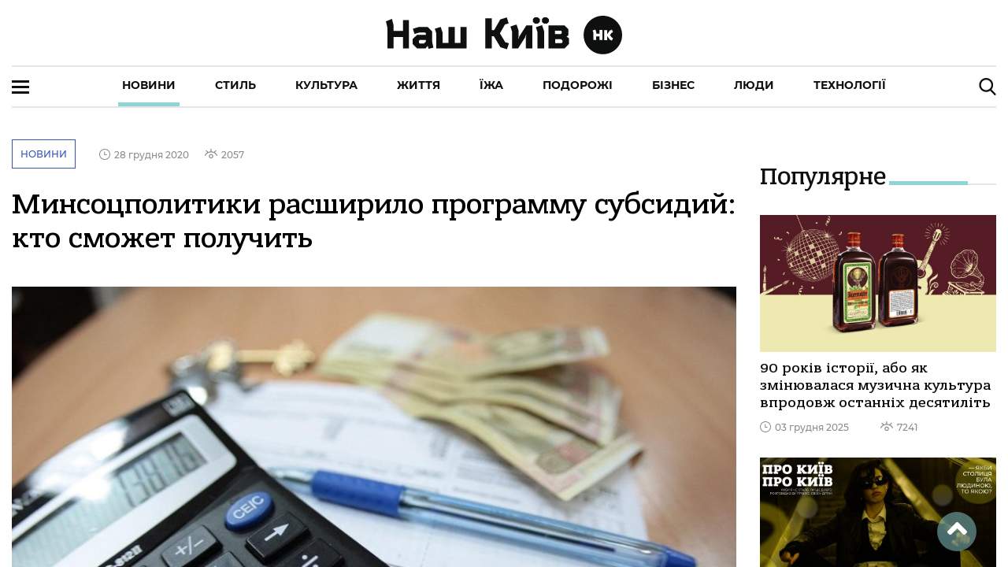

--- FILE ---
content_type: text/html; charset=utf-8
request_url: https://nashkiev.ua/news/minsotspolitiki-rasshirilo-programmou-soubsidiy-kto-smozhet-polouchit
body_size: 165671
content:
<!DOCTYPE html><html lang="ua" class="plt-desktop md hydrated" mode="md"><head><meta charset="utf-8">
  <!-- Global site tag (gtag.js) - Google Analytics -->
  <script async="" src="https://www.googletagmanager.com/gtag/js?id=UA-6640966-1"></script>
  <script>
    window.dataLayer = window.dataLayer || [];
    function gtag(){dataLayer.push(arguments);}
    gtag('js', new Date());

    gtag('config', 'UA-6640966-1');
  </script>

  <style sty-id="sc-ion-app">html.plt-mobile ion-app{-webkit-user-select:none;-moz-user-select:none;-ms-user-select:none;user-select:none}ion-app.force-statusbar-padding{--ion-safe-area-top:20px}</style><style sty-id="sc-ion-menu-md">/*!@:host*/.sc-ion-menu-md-h{--width:304px;--min-width:auto;--max-width:auto;--height:100%;--min-height:auto;--max-height:auto;--background:var(--ion-background-color, #fff);left:0;right:0;top:0;bottom:0;display:none;position:absolute;contain:strict}/*!@:host(.show-menu)*/.show-menu.sc-ion-menu-md-h{display:block}/*!@.menu-inner*/.menu-inner.sc-ion-menu-md{left:0;right:auto;top:0;bottom:0;-webkit-transform:translate3d(-9999px,  0,  0);transform:translate3d(-9999px,  0,  0);display:-ms-flexbox;display:flex;position:absolute;-ms-flex-direction:column;flex-direction:column;-ms-flex-pack:justify;justify-content:space-between;width:var(--width);min-width:var(--min-width);max-width:var(--max-width);height:var(--height);min-height:var(--min-height);max-height:var(--max-height);background:var(--background);contain:strict}/*!@[dir=rtl] .menu-inner, :host-context([dir=rtl]) .menu-inner*/[dir=rtl].sc-ion-menu-md .menu-inner.sc-ion-menu-md,[dir=rtl].sc-ion-menu-md-h .menu-inner.sc-ion-menu-md,[dir=rtl] .sc-ion-menu-md-h .menu-inner.sc-ion-menu-md{left:unset;right:unset;left:auto;right:0}/*!@[dir=rtl] .menu-inner, :host-context([dir=rtl]) .menu-inner*/[dir=rtl].sc-ion-menu-md .menu-inner.sc-ion-menu-md,[dir=rtl].sc-ion-menu-md-h .menu-inner.sc-ion-menu-md,[dir=rtl] .sc-ion-menu-md-h .menu-inner.sc-ion-menu-md{-webkit-transform:translate3d(calc(-1 * -9999px),  0,  0);transform:translate3d(calc(-1 * -9999px),  0,  0)}/*!@:host(.menu-side-start) .menu-inner*/.menu-side-start.sc-ion-menu-md-h .menu-inner.sc-ion-menu-md{--ion-safe-area-right:0px;right:auto;left:0}/*!@:host(.menu-side-end) .menu-inner*/.menu-side-end.sc-ion-menu-md-h .menu-inner.sc-ion-menu-md{--ion-safe-area-left:0px;right:0;left:auto}/*!@ion-backdrop*/ion-backdrop.sc-ion-menu-md{display:none;opacity:0.01;z-index:-1}@media (max-width: 340px){/*!@.menu-inner*/.menu-inner.sc-ion-menu-md{--width:264px}}/*!@:host(.menu-type-reveal)*/.menu-type-reveal.sc-ion-menu-md-h{z-index:0}/*!@:host(.menu-type-reveal.show-menu) .menu-inner*/.menu-type-reveal.show-menu.sc-ion-menu-md-h .menu-inner.sc-ion-menu-md{-webkit-transform:translate3d(0,  0,  0);transform:translate3d(0,  0,  0)}/*!@:host(.menu-type-overlay)*/.menu-type-overlay.sc-ion-menu-md-h{z-index:1000}/*!@:host(.menu-type-overlay) .show-backdrop*/.menu-type-overlay.sc-ion-menu-md-h .show-backdrop.sc-ion-menu-md{display:block;cursor:pointer}/*!@:host(.menu-pane-visible)*/.menu-pane-visible.sc-ion-menu-md-h{width:var(--width);min-width:var(--min-width);max-width:var(--max-width)}/*!@:host(.menu-pane-visible) .menu-inner*/.menu-pane-visible.sc-ion-menu-md-h .menu-inner.sc-ion-menu-md{left:0;right:0;width:auto;-webkit-transform:none !important;transform:none !important;-webkit-box-shadow:none !important;box-shadow:none !important}/*!@:host(.menu-pane-visible) ion-backdrop*/.menu-pane-visible.sc-ion-menu-md-h ion-backdrop.sc-ion-menu-md{display:hidden !important}/*!@:host(.menu-type-overlay) .menu-inner*/.menu-type-overlay.sc-ion-menu-md-h .menu-inner.sc-ion-menu-md{-webkit-box-shadow:4px 0px 16px rgba(0, 0, 0, 0.18);box-shadow:4px 0px 16px rgba(0, 0, 0, 0.18)}</style><style sty-id="sc-ion-content">/*!@:host*/.sc-ion-content-h{--background:var(--ion-background-color, #fff);--color:var(--ion-text-color, #000);--padding-top:0px;--padding-bottom:0px;--padding-start:0px;--padding-end:0px;--keyboard-offset:0px;--offset-top:0px;--offset-bottom:0px;--overflow:auto;display:block;position:relative;-ms-flex:1;flex:1;width:100%;height:100%;margin:0 !important;padding:0 !important;font-family:var(--ion-font-family, inherit);contain:size style}/*!@:host(.ion-color) .inner-scroll*/.ion-color.sc-ion-content-h .inner-scroll.sc-ion-content{background:var(--ion-color-base);color:var(--ion-color-contrast)}/*!@:host(.outer-content)*/.outer-content.sc-ion-content-h{--background:var(--ion-color-step-50, #f2f2f2)}/*!@#background-content*/#background-content.sc-ion-content{left:0px;right:0px;top:calc(var(--offset-top) * -1);bottom:calc(var(--offset-bottom) * -1);position:absolute;background:var(--background)}/*!@.inner-scroll*/.inner-scroll.sc-ion-content{left:0px;right:0px;top:calc(var(--offset-top) * -1);bottom:calc(var(--offset-bottom) * -1);padding-left:var(--padding-start);padding-right:var(--padding-end);padding-top:calc(var(--padding-top) + var(--offset-top));padding-bottom:calc(var(--padding-bottom) + var(--keyboard-offset) + var(--offset-bottom));position:absolute;color:var(--color);-webkit-box-sizing:border-box;box-sizing:border-box;overflow:hidden}@supports ((-webkit-margin-start: 0) or (margin-inline-start: 0)) or (-webkit-margin-start: 0){/*!@.inner-scroll*/.inner-scroll.sc-ion-content{padding-left:unset;padding-right:unset;-webkit-padding-start:var(--padding-start);padding-inline-start:var(--padding-start);-webkit-padding-end:var(--padding-end);padding-inline-end:var(--padding-end)}}/*!@.scroll-y,
.scroll-x*/.scroll-y.sc-ion-content,.scroll-x.sc-ion-content{-webkit-overflow-scrolling:touch;will-change:scroll-position}/*!@.scroll-y*/.scroll-y.sc-ion-content{-ms-touch-action:pan-y;touch-action:pan-y;overflow-y:var(--overflow);overscroll-behavior-y:contain}/*!@.scroll-x*/.scroll-x.sc-ion-content{-ms-touch-action:pan-x;touch-action:pan-x;overflow-x:var(--overflow);overscroll-behavior-x:contain}/*!@.scroll-x.scroll-y*/.scroll-x.scroll-y.sc-ion-content{-ms-touch-action:auto;touch-action:auto}/*!@.overscroll::before,
.overscroll::after*/.overscroll.sc-ion-content::before,.overscroll.sc-ion-content::after{position:absolute;width:1px;height:1px;content:""}/*!@.overscroll::before*/.overscroll.sc-ion-content::before{bottom:-1px}/*!@.overscroll::after*/.overscroll.sc-ion-content::after{top:-1px}/*!@:host(.content-sizing)*/.content-sizing.sc-ion-content-h{contain:none}/*!@:host(.content-sizing) .inner-scroll*/.content-sizing.sc-ion-content-h .inner-scroll.sc-ion-content{position:relative}/*!@.transition-effect*/.transition-effect.sc-ion-content{display:none;position:absolute;left:-100%;width:100%;height:100vh;opacity:0;pointer-events:none}/*!@.transition-cover*/.transition-cover.sc-ion-content{position:absolute;right:0;width:100%;height:100%;background:black;opacity:0.1}/*!@.transition-shadow*/.transition-shadow.sc-ion-content{display:block;position:absolute;right:0;width:10px;height:100%;background-image:url([data-uri]);background-repeat:repeat-y;background-size:10px 16px}/*!@::slotted([slot=fixed])*/.sc-ion-content-s>[slot=fixed]{position:absolute}</style><style sty-id="sc-ion-header-md">ion-header{display:block;position:relative;-ms-flex-order:-1;order:-1;width:100%;z-index:10}ion-header ion-toolbar:first-of-type{padding-top:var(--ion-safe-area-top, 0)}.header-md::after{left:0;bottom:-5px;background-position:left 0 top -2px;position:absolute;width:100%;height:5px;background-image:url([data-uri]);background-repeat:repeat-x;content:""}[dir=rtl] .header-md::after,:host-context([dir=rtl]) .header-md::after{left:unset;right:unset;right:0}[dir=rtl] .header-md::after,:host-context([dir=rtl]) .header-md::after{background-position:right 0 top -2px}.header-collapse-condense{display:none}.header-md.ion-no-border::after{display:none}</style><style sty-id="sc-ion-backdrop-md">/*!@:host*/.sc-ion-backdrop-md-h{left:0;right:0;top:0;bottom:0;display:block;position:absolute;-webkit-transform:translateZ(0);transform:translateZ(0);contain:strict;cursor:pointer;opacity:0.01;-ms-touch-action:none;touch-action:none;z-index:2}/*!@:host(.backdrop-hide)*/.backdrop-hide.sc-ion-backdrop-md-h{background:transparent}/*!@:host(.backdrop-no-tappable)*/.backdrop-no-tappable.sc-ion-backdrop-md-h{cursor:auto}/*!@:host*/.sc-ion-backdrop-md-h{background-color:var(--ion-backdrop-color, #000)}</style><style sty-id="sc-ion-row">/*!@:host*/.sc-ion-row-h{display:-ms-flexbox;display:flex;-ms-flex-wrap:wrap;flex-wrap:wrap}</style><style sty-id="sc-ion-grid">/*!@:host*/.sc-ion-grid-h{padding-left:var(--ion-grid-padding-xs, var(--ion-grid-padding, 5px));padding-right:var(--ion-grid-padding-xs, var(--ion-grid-padding, 5px));padding-top:var(--ion-grid-padding-xs, var(--ion-grid-padding, 5px));padding-bottom:var(--ion-grid-padding-xs, var(--ion-grid-padding, 5px));margin-left:auto;margin-right:auto;display:block;-ms-flex:1;flex:1}@supports ((-webkit-margin-start: 0) or (margin-inline-start: 0)) or (-webkit-margin-start: 0){/*!@:host*/.sc-ion-grid-h{padding-left:unset;padding-right:unset;-webkit-padding-start:var(--ion-grid-padding-xs, var(--ion-grid-padding, 5px));padding-inline-start:var(--ion-grid-padding-xs, var(--ion-grid-padding, 5px));-webkit-padding-end:var(--ion-grid-padding-xs, var(--ion-grid-padding, 5px));padding-inline-end:var(--ion-grid-padding-xs, var(--ion-grid-padding, 5px))}}@media (min-width: 576px){/*!@:host*/.sc-ion-grid-h{padding-left:var(--ion-grid-padding-sm, var(--ion-grid-padding, 5px));padding-right:var(--ion-grid-padding-sm, var(--ion-grid-padding, 5px));padding-top:var(--ion-grid-padding-sm, var(--ion-grid-padding, 5px));padding-bottom:var(--ion-grid-padding-sm, var(--ion-grid-padding, 5px))}/*!@@supports (margin-inline-start: 0) or (-webkit-margin-start: 0)*/@supports .sc-ion-grid (margin-inline-start.sc-ion-grid: 0).sc-ion-grid or.sc-ion-grid (-webkit-margin-start.sc-ion-grid: 0).sc-ion-grid{.sc-ion-grid-h{padding-left:unset;padding-right:unset;-webkit-padding-start:var(--ion-grid-padding-sm, var(--ion-grid-padding, 5px));padding-inline-start:var(--ion-grid-padding-sm, var(--ion-grid-padding, 5px));-webkit-padding-end:var(--ion-grid-padding-sm, var(--ion-grid-padding, 5px));padding-inline-end:var(--ion-grid-padding-sm, var(--ion-grid-padding, 5px))}}}@media (min-width: 768px){/*!@:host*/.sc-ion-grid-h{padding-left:var(--ion-grid-padding-md, var(--ion-grid-padding, 5px));padding-right:var(--ion-grid-padding-md, var(--ion-grid-padding, 5px));padding-top:var(--ion-grid-padding-md, var(--ion-grid-padding, 5px));padding-bottom:var(--ion-grid-padding-md, var(--ion-grid-padding, 5px))}/*!@@supports (margin-inline-start: 0) or (-webkit-margin-start: 0)*/@supports .sc-ion-grid (margin-inline-start.sc-ion-grid: 0).sc-ion-grid or.sc-ion-grid (-webkit-margin-start.sc-ion-grid: 0).sc-ion-grid{.sc-ion-grid-h{padding-left:unset;padding-right:unset;-webkit-padding-start:var(--ion-grid-padding-md, var(--ion-grid-padding, 5px));padding-inline-start:var(--ion-grid-padding-md, var(--ion-grid-padding, 5px));-webkit-padding-end:var(--ion-grid-padding-md, var(--ion-grid-padding, 5px));padding-inline-end:var(--ion-grid-padding-md, var(--ion-grid-padding, 5px))}}}@media (min-width: 992px){/*!@:host*/.sc-ion-grid-h{padding-left:var(--ion-grid-padding-lg, var(--ion-grid-padding, 5px));padding-right:var(--ion-grid-padding-lg, var(--ion-grid-padding, 5px));padding-top:var(--ion-grid-padding-lg, var(--ion-grid-padding, 5px));padding-bottom:var(--ion-grid-padding-lg, var(--ion-grid-padding, 5px))}/*!@@supports (margin-inline-start: 0) or (-webkit-margin-start: 0)*/@supports .sc-ion-grid (margin-inline-start.sc-ion-grid: 0).sc-ion-grid or.sc-ion-grid (-webkit-margin-start.sc-ion-grid: 0).sc-ion-grid{.sc-ion-grid-h{padding-left:unset;padding-right:unset;-webkit-padding-start:var(--ion-grid-padding-lg, var(--ion-grid-padding, 5px));padding-inline-start:var(--ion-grid-padding-lg, var(--ion-grid-padding, 5px));-webkit-padding-end:var(--ion-grid-padding-lg, var(--ion-grid-padding, 5px));padding-inline-end:var(--ion-grid-padding-lg, var(--ion-grid-padding, 5px))}}}@media (min-width: 1200px){/*!@:host*/.sc-ion-grid-h{padding-left:var(--ion-grid-padding-xl, var(--ion-grid-padding, 5px));padding-right:var(--ion-grid-padding-xl, var(--ion-grid-padding, 5px));padding-top:var(--ion-grid-padding-xl, var(--ion-grid-padding, 5px));padding-bottom:var(--ion-grid-padding-xl, var(--ion-grid-padding, 5px))}/*!@@supports (margin-inline-start: 0) or (-webkit-margin-start: 0)*/@supports .sc-ion-grid (margin-inline-start.sc-ion-grid: 0).sc-ion-grid or.sc-ion-grid (-webkit-margin-start.sc-ion-grid: 0).sc-ion-grid{.sc-ion-grid-h{padding-left:unset;padding-right:unset;-webkit-padding-start:var(--ion-grid-padding-xl, var(--ion-grid-padding, 5px));padding-inline-start:var(--ion-grid-padding-xl, var(--ion-grid-padding, 5px));-webkit-padding-end:var(--ion-grid-padding-xl, var(--ion-grid-padding, 5px));padding-inline-end:var(--ion-grid-padding-xl, var(--ion-grid-padding, 5px))}}}@supports ((-webkit-margin-start: 0) or (margin-inline-start: 0)) or (-webkit-margin-start: 0){/*!@:host*/.sc-ion-grid-h{margin-left:unset;margin-right:unset;-webkit-margin-start:auto;margin-inline-start:auto;-webkit-margin-end:auto;margin-inline-end:auto}}/*!@:host(.grid-fixed)*/.grid-fixed.sc-ion-grid-h{width:var(--ion-grid-width-xs, var(--ion-grid-width, 100%));max-width:100%}@media (min-width: 576px){/*!@:host(.grid-fixed)*/.grid-fixed.sc-ion-grid-h{width:var(--ion-grid-width-sm, var(--ion-grid-width, 540px))}}@media (min-width: 768px){/*!@:host(.grid-fixed)*/.grid-fixed.sc-ion-grid-h{width:var(--ion-grid-width-md, var(--ion-grid-width, 720px))}}@media (min-width: 992px){/*!@:host(.grid-fixed)*/.grid-fixed.sc-ion-grid-h{width:var(--ion-grid-width-lg, var(--ion-grid-width, 960px))}}@media (min-width: 1200px){/*!@:host(.grid-fixed)*/.grid-fixed.sc-ion-grid-h{width:var(--ion-grid-width-xl, var(--ion-grid-width, 1140px))}}/*!@:host(.ion-no-padding)*/.ion-no-padding.sc-ion-grid-h{--ion-grid-column-padding:0;--ion-grid-column-padding-xs:0;--ion-grid-column-padding-sm:0;--ion-grid-column-padding-md:0;--ion-grid-column-padding-lg:0;--ion-grid-column-padding-xl:0}</style><style sty-id="sc-ion-toolbar-md">/*!@:host*/.sc-ion-toolbar-md-h{--border-width:0;--border-style:solid;--opacity:1;-moz-osx-font-smoothing:grayscale;-webkit-font-smoothing:antialiased;padding-left:var(--ion-safe-area-left);padding-right:var(--ion-safe-area-right);display:block;position:relative;width:100%;color:var(--color);font-family:var(--ion-font-family, inherit);contain:content;z-index:10;-webkit-box-sizing:border-box;box-sizing:border-box}@supports ((-webkit-margin-start: 0) or (margin-inline-start: 0)) or (-webkit-margin-start: 0){/*!@:host*/.sc-ion-toolbar-md-h{padding-left:unset;padding-right:unset;-webkit-padding-start:var(--ion-safe-area-left);padding-inline-start:var(--ion-safe-area-left);-webkit-padding-end:var(--ion-safe-area-right);padding-inline-end:var(--ion-safe-area-right)}}/*!@:host(.ion-color)*/.ion-color.sc-ion-toolbar-md-h{color:var(--ion-color-contrast)}/*!@:host(.ion-color) .toolbar-background*/.ion-color.sc-ion-toolbar-md-h .toolbar-background.sc-ion-toolbar-md{background:var(--ion-color-base)}/*!@.toolbar-container*/.toolbar-container.sc-ion-toolbar-md{padding-left:var(--padding-start);padding-right:var(--padding-end);padding-top:var(--padding-top);padding-bottom:var(--padding-bottom);display:-ms-flexbox;display:flex;position:relative;-ms-flex-direction:row;flex-direction:row;-ms-flex-align:center;align-items:center;-ms-flex-pack:justify;justify-content:space-between;width:100%;min-height:var(--min-height);contain:content;overflow:hidden;z-index:10;-webkit-box-sizing:border-box;box-sizing:border-box}@supports ((-webkit-margin-start: 0) or (margin-inline-start: 0)) or (-webkit-margin-start: 0){/*!@.toolbar-container*/.toolbar-container.sc-ion-toolbar-md{padding-left:unset;padding-right:unset;-webkit-padding-start:var(--padding-start);padding-inline-start:var(--padding-start);-webkit-padding-end:var(--padding-end);padding-inline-end:var(--padding-end)}}/*!@.toolbar-background*/.toolbar-background.sc-ion-toolbar-md{left:0;right:0;top:0;bottom:0;position:absolute;-webkit-transform:translateZ(0);transform:translateZ(0);border-width:var(--border-width);border-style:var(--border-style);border-color:var(--border-color);background:var(--background);contain:strict;opacity:var(--opacity);z-index:-1;pointer-events:none}/*!@::slotted(ion-progress-bar)*/.sc-ion-toolbar-md-s>ion-progress-bar{left:0;right:0;bottom:0;position:absolute}/*!@:host*/.sc-ion-toolbar-md-h{--background:var(--ion-toolbar-background, var(--ion-background-color, #fff));--color:var(--ion-toolbar-color, var(--ion-text-color, #424242));--border-color:var(--ion-toolbar-border-color, var(--ion-border-color, var(--ion-color-step-150, #c1c4cd)));--padding-top:0;--padding-bottom:0;--padding-start:0;--padding-end:0;--min-height:56px}/*!@.toolbar-content*/.toolbar-content.sc-ion-toolbar-md{-ms-flex:1;flex:1;-ms-flex-order:3;order:3;min-width:0;max-width:100%}/*!@::slotted(ion-segment)*/.sc-ion-toolbar-md-s>ion-segment{min-height:var(--min-height)}/*!@::slotted(.buttons-first-slot)*/.sc-ion-toolbar-md-s>.buttons-first-slot{margin-left:4px}@supports ((-webkit-margin-start: 0) or (margin-inline-start: 0)) or (-webkit-margin-start: 0){/*!@::slotted(.buttons-first-slot)*/.sc-ion-toolbar-md-s>.buttons-first-slot{margin-left:unset;-webkit-margin-start:4px;margin-inline-start:4px}}/*!@::slotted(.buttons-last-slot)*/.sc-ion-toolbar-md-s>.buttons-last-slot{margin-right:4px}@supports ((-webkit-margin-start: 0) or (margin-inline-start: 0)) or (-webkit-margin-start: 0){/*!@::slotted(.buttons-last-slot)*/.sc-ion-toolbar-md-s>.buttons-last-slot{margin-right:unset;-webkit-margin-end:4px;margin-inline-end:4px}}/*!@::slotted([slot=start])*/.sc-ion-toolbar-md-s>[slot=start]{-ms-flex-order:2;order:2}/*!@::slotted([slot=secondary])*/.sc-ion-toolbar-md-s>[slot=secondary]{-ms-flex-order:4;order:4}/*!@::slotted([slot=primary])*/.sc-ion-toolbar-md-s>[slot=primary]{-ms-flex-order:5;order:5;text-align:end}/*!@::slotted([slot=end])*/.sc-ion-toolbar-md-s>[slot=end]{-ms-flex-order:6;order:6;text-align:end}</style><style sty-id="sc-ion-list-md">ion-list{margin-left:0;margin-right:0;margin-top:0;margin-bottom:0;padding-left:0;padding-right:0;padding-top:0;padding-bottom:0;display:block;contain:content;list-style-type:none}ion-list.list-inset{-webkit-transform:translateZ(0);transform:translateZ(0);overflow:hidden}.list-md{margin-left:0;margin-right:0;margin-top:0;margin-bottom:0;padding-left:0;padding-right:0;padding-top:8px;padding-bottom:8px;background:var(--ion-item-background, var(--ion-background-color, #fff))}.list-md>.input:last-child::after{left:0}[dir=rtl] .list-md>.input:last-child::after,:host-context([dir=rtl]) .list-md>.input:last-child::after{left:unset;right:unset;right:0}.list-md.list-inset{margin-left:16px;margin-right:16px;margin-top:16px;margin-bottom:16px;border-radius:2px}@supports ((-webkit-margin-start: 0) or (margin-inline-start: 0)) or (-webkit-margin-start: 0){.list-md.list-inset{margin-left:unset;margin-right:unset;-webkit-margin-start:16px;margin-inline-start:16px;-webkit-margin-end:16px;margin-inline-end:16px}}.list-md.list-inset ion-item:first-child{--border-radius:2px 2px 0 0;--border-width:0 0 1px 0}.list-md.list-inset ion-item:last-child{--border-radius:0 0 2px, 2px;--border-width:0}.list-md.list-inset .item-interactive{--padding-start:0;--padding-end:0}.list-md.list-inset+ion-list.list-inset{margin-top:0}.list-md-lines-none .item{--border-width:0;--inner-border-width:0}.list-md-lines-full .item,.list-md .item-lines-full{--border-width:0 0 1px 0}.list-md-lines-full .item{--inner-border-width:0}.list-md-lines-inset .item,.list-md .item-lines-inset{--inner-border-width:0 0 1px 0}.list-md .item-lines-inset{--border-width:0}.list-md .item-lines-full{--inner-border-width:0}.list-md .item-lines-none{--border-width:0;--inner-border-width:0}ion-card .list-md{margin-left:0;margin-right:0;margin-top:0;margin-bottom:0}</style><style sty-id="sc-ion-col">/*!@:host*/.sc-ion-col-h{padding-left:var(--ion-grid-column-padding-xs, var(--ion-grid-column-padding, 5px));padding-right:var(--ion-grid-column-padding-xs, var(--ion-grid-column-padding, 5px));padding-top:var(--ion-grid-column-padding-xs, var(--ion-grid-column-padding, 5px));padding-bottom:var(--ion-grid-column-padding-xs, var(--ion-grid-column-padding, 5px));margin-left:0;margin-right:0;margin-top:0;margin-bottom:0;-webkit-box-sizing:border-box;box-sizing:border-box;position:relative;-ms-flex-preferred-size:0;flex-basis:0;-ms-flex-positive:1;flex-grow:1;width:100%;max-width:100%;min-height:1px}@supports ((-webkit-margin-start: 0) or (margin-inline-start: 0)) or (-webkit-margin-start: 0){/*!@:host*/.sc-ion-col-h{padding-left:unset;padding-right:unset;-webkit-padding-start:var(--ion-grid-column-padding-xs, var(--ion-grid-column-padding, 5px));padding-inline-start:var(--ion-grid-column-padding-xs, var(--ion-grid-column-padding, 5px));-webkit-padding-end:var(--ion-grid-column-padding-xs, var(--ion-grid-column-padding, 5px));padding-inline-end:var(--ion-grid-column-padding-xs, var(--ion-grid-column-padding, 5px))}}@media (min-width: 576px){/*!@:host*/.sc-ion-col-h{padding-left:var(--ion-grid-column-padding-sm, var(--ion-grid-column-padding, 5px));padding-right:var(--ion-grid-column-padding-sm, var(--ion-grid-column-padding, 5px));padding-top:var(--ion-grid-column-padding-sm, var(--ion-grid-column-padding, 5px));padding-bottom:var(--ion-grid-column-padding-sm, var(--ion-grid-column-padding, 5px))}/*!@@supports (margin-inline-start: 0) or (-webkit-margin-start: 0)*/@supports .sc-ion-col (margin-inline-start.sc-ion-col: 0).sc-ion-col or.sc-ion-col (-webkit-margin-start.sc-ion-col: 0).sc-ion-col{.sc-ion-col-h{padding-left:unset;padding-right:unset;-webkit-padding-start:var(--ion-grid-column-padding-sm, var(--ion-grid-column-padding, 5px));padding-inline-start:var(--ion-grid-column-padding-sm, var(--ion-grid-column-padding, 5px));-webkit-padding-end:var(--ion-grid-column-padding-sm, var(--ion-grid-column-padding, 5px));padding-inline-end:var(--ion-grid-column-padding-sm, var(--ion-grid-column-padding, 5px))}}}@media (min-width: 768px){/*!@:host*/.sc-ion-col-h{padding-left:var(--ion-grid-column-padding-md, var(--ion-grid-column-padding, 5px));padding-right:var(--ion-grid-column-padding-md, var(--ion-grid-column-padding, 5px));padding-top:var(--ion-grid-column-padding-md, var(--ion-grid-column-padding, 5px));padding-bottom:var(--ion-grid-column-padding-md, var(--ion-grid-column-padding, 5px))}/*!@@supports (margin-inline-start: 0) or (-webkit-margin-start: 0)*/@supports .sc-ion-col (margin-inline-start.sc-ion-col: 0).sc-ion-col or.sc-ion-col (-webkit-margin-start.sc-ion-col: 0).sc-ion-col{.sc-ion-col-h{padding-left:unset;padding-right:unset;-webkit-padding-start:var(--ion-grid-column-padding-md, var(--ion-grid-column-padding, 5px));padding-inline-start:var(--ion-grid-column-padding-md, var(--ion-grid-column-padding, 5px));-webkit-padding-end:var(--ion-grid-column-padding-md, var(--ion-grid-column-padding, 5px));padding-inline-end:var(--ion-grid-column-padding-md, var(--ion-grid-column-padding, 5px))}}}@media (min-width: 992px){/*!@:host*/.sc-ion-col-h{padding-left:var(--ion-grid-column-padding-lg, var(--ion-grid-column-padding, 5px));padding-right:var(--ion-grid-column-padding-lg, var(--ion-grid-column-padding, 5px));padding-top:var(--ion-grid-column-padding-lg, var(--ion-grid-column-padding, 5px));padding-bottom:var(--ion-grid-column-padding-lg, var(--ion-grid-column-padding, 5px))}/*!@@supports (margin-inline-start: 0) or (-webkit-margin-start: 0)*/@supports .sc-ion-col (margin-inline-start.sc-ion-col: 0).sc-ion-col or.sc-ion-col (-webkit-margin-start.sc-ion-col: 0).sc-ion-col{.sc-ion-col-h{padding-left:unset;padding-right:unset;-webkit-padding-start:var(--ion-grid-column-padding-lg, var(--ion-grid-column-padding, 5px));padding-inline-start:var(--ion-grid-column-padding-lg, var(--ion-grid-column-padding, 5px));-webkit-padding-end:var(--ion-grid-column-padding-lg, var(--ion-grid-column-padding, 5px));padding-inline-end:var(--ion-grid-column-padding-lg, var(--ion-grid-column-padding, 5px))}}}@media (min-width: 1200px){/*!@:host*/.sc-ion-col-h{padding-left:var(--ion-grid-column-padding-xl, var(--ion-grid-column-padding, 5px));padding-right:var(--ion-grid-column-padding-xl, var(--ion-grid-column-padding, 5px));padding-top:var(--ion-grid-column-padding-xl, var(--ion-grid-column-padding, 5px));padding-bottom:var(--ion-grid-column-padding-xl, var(--ion-grid-column-padding, 5px))}/*!@@supports (margin-inline-start: 0) or (-webkit-margin-start: 0)*/@supports .sc-ion-col (margin-inline-start.sc-ion-col: 0).sc-ion-col or.sc-ion-col (-webkit-margin-start.sc-ion-col: 0).sc-ion-col{.sc-ion-col-h{padding-left:unset;padding-right:unset;-webkit-padding-start:var(--ion-grid-column-padding-xl, var(--ion-grid-column-padding, 5px));padding-inline-start:var(--ion-grid-column-padding-xl, var(--ion-grid-column-padding, 5px));-webkit-padding-end:var(--ion-grid-column-padding-xl, var(--ion-grid-column-padding, 5px));padding-inline-end:var(--ion-grid-column-padding-xl, var(--ion-grid-column-padding, 5px))}}}</style><style sty-id="sc-ion-buttons-md">.sc-ion-buttons-md-h{display:-ms-flexbox;display:flex;-ms-flex-align:center;align-items:center;-webkit-transform:translateZ(0);transform:translateZ(0);z-index:99}.sc-ion-buttons-md-s ion-button{--padding-top:0;--padding-bottom:0;margin-left:0;margin-right:0;margin-top:0;margin-bottom:0}.sc-ion-buttons-md-s ion-button{--padding-top:0;--padding-bottom:0;--padding-start:8px;--padding-end:8px;--box-shadow:none;margin-left:2px;margin-right:2px;height:32px;font-size:14px;font-weight:500}@supports ((-webkit-margin-start: 0) or (margin-inline-start: 0)) or (-webkit-margin-start: 0){.sc-ion-buttons-md-s ion-button{margin-left:unset;margin-right:unset;-webkit-margin-start:2px;margin-inline-start:2px;-webkit-margin-end:2px;margin-inline-end:2px}}.sc-ion-buttons-md-s ion-button:not(.button-round){--border-radius:2px}.sc-ion-buttons-md-h.ion-color.sc-ion-buttons-md-s .button,.ion-color .sc-ion-buttons-md-h.sc-ion-buttons-md-s .button{--color:initial;--color-focused:var(--ion-color-contrast);--color-hover:var(--ion-color-contrast);--background-activated:transparent;--background-focused:var(--ion-color-contrast);--background-hover:var(--ion-color-contrast)}.sc-ion-buttons-md-h.ion-color.sc-ion-buttons-md-s .button-solid,.ion-color .sc-ion-buttons-md-h.sc-ion-buttons-md-s .button-solid{--background:var(--ion-color-contrast);--background-activated:transparent;--background-focused:var(--ion-color-shade);--background-hover:var(--ion-color-base);--color:var(--ion-color-base);--color-focused:var(--ion-color-base);--color-hover:var(--ion-color-base)}.sc-ion-buttons-md-h.ion-color.sc-ion-buttons-md-s .button-outline,.ion-color .sc-ion-buttons-md-h.sc-ion-buttons-md-s .button-outline{--border-color:var(--ion-color-contrast)}.sc-ion-buttons-md-s .button-has-icon-only.button-clear{--padding-top:12px;--padding-end:12px;--padding-bottom:12px;--padding-start:12px;--border-radius:50%;margin-left:0;margin-right:0;margin-top:0;margin-bottom:0;width:48px;height:48px}.sc-ion-buttons-md-s .button{--background-hover:currentColor}.sc-ion-buttons-md-s .button-solid{--color:var(--ion-toolbar-background, var(--ion-background-color, #fff));--background:var(--ion-toolbar-color, var(--ion-text-color, #424242));--background-activated:transparent;--background-focused:currentColor}.sc-ion-buttons-md-s .button-outline{--color:initial;--background:transparent;--background-activated:transparent;--background-focused:currentColor;--background-hover:currentColor;--border-color:currentColor}.sc-ion-buttons-md-s .button-clear{--color:initial;--background:transparent;--background-activated:transparent;--background-focused:currentColor;--background-hover:currentColor}.sc-ion-buttons-md-s ion-icon[slot=start]{margin-left:0;margin-right:0;margin-top:0;margin-bottom:0;margin-right:0.3em;font-size:1.4em}@supports ((-webkit-margin-start: 0) or (margin-inline-start: 0)) or (-webkit-margin-start: 0){.sc-ion-buttons-md-s ion-icon[slot=start]{margin-right:unset;-webkit-margin-end:0.3em;margin-inline-end:0.3em}}.sc-ion-buttons-md-s ion-icon[slot=end]{margin-left:0;margin-right:0;margin-top:0;margin-bottom:0;margin-left:0.4em;font-size:1.4em}@supports ((-webkit-margin-start: 0) or (margin-inline-start: 0)) or (-webkit-margin-start: 0){.sc-ion-buttons-md-s ion-icon[slot=end]{margin-left:unset;-webkit-margin-start:0.4em;margin-inline-start:0.4em}}.sc-ion-buttons-md-s ion-icon[slot=icon-only]{padding-left:0;padding-right:0;padding-top:0;padding-bottom:0;margin-left:0;margin-right:0;margin-top:0;margin-bottom:0;font-size:1.8em}</style><style sty-id="sc-ion-title-md">/*!@:host*/.sc-ion-title-md-h{--color:initial;display:-ms-flexbox;display:flex;-ms-flex:1;flex:1;-ms-flex-align:center;align-items:center;-webkit-transform:translateZ(0);transform:translateZ(0);color:var(--color)}/*!@:host(.ion-color)*/.ion-color.sc-ion-title-md-h{color:var(--ion-color-base)}/*!@.toolbar-title*/.toolbar-title.sc-ion-title-md{display:block;width:100%;text-overflow:ellipsis;white-space:nowrap;overflow:hidden;pointer-events:auto}/*!@:host(.title-small) .toolbar-title*/.title-small.sc-ion-title-md-h .toolbar-title.sc-ion-title-md{white-space:normal}/*!@:host*/.sc-ion-title-md-h{padding-left:20px;padding-right:20px;padding-top:0;padding-bottom:0;font-size:20px;font-weight:500;letter-spacing:0.0125em}@supports ((-webkit-margin-start: 0) or (margin-inline-start: 0)) or (-webkit-margin-start: 0){/*!@:host*/.sc-ion-title-md-h{padding-left:unset;padding-right:unset;-webkit-padding-start:20px;padding-inline-start:20px;-webkit-padding-end:20px;padding-inline-end:20px}}/*!@:host(.title-small)*/.title-small.sc-ion-title-md-h{width:100%;height:100%;font-size:15px;font-weight:normal}</style><style sty-id="sc-ion-item-md">/*!@:host*/.sc-ion-item-md-h{--border-radius:0px;--border-width:0px;--border-style:solid;--padding-top:0px;--padding-bottom:0px;--padding-end:0px;--padding-start:0px;--inner-border-width:0px;--inner-padding-top:0px;--inner-padding-bottom:0px;--inner-padding-start:0px;--inner-padding-end:0px;--inner-box-shadow:none;--show-full-highlight:0;--show-inset-highlight:0;--detail-icon-color:initial;--detail-icon-font-size:20px;--detail-icon-opacity:0.25;--color-activated:var(--color);--color-focused:var(--color);--color-hover:var(--color);--ripple-color:currentColor;-moz-osx-font-smoothing:grayscale;-webkit-font-smoothing:antialiased;display:block;position:relative;-ms-flex-align:center;align-items:center;-ms-flex-pack:justify;justify-content:space-between;outline:none;color:var(--color);font-family:var(--ion-font-family, inherit);text-align:initial;text-decoration:none;overflow:hidden;-webkit-box-sizing:border-box;box-sizing:border-box}/*!@:host(.ion-color) .item-native*/.ion-color.sc-ion-item-md-h .item-native.sc-ion-item-md{background:var(--ion-color-base);color:var(--ion-color-contrast)}/*!@:host(.ion-color) .item-native,
:host(.ion-color) .item-inner*/.ion-color.sc-ion-item-md-h .item-native.sc-ion-item-md,.ion-color.sc-ion-item-md-h .item-inner.sc-ion-item-md{border-color:var(--ion-color-shade)}/*!@:host(.ion-activated) .item-native*/.ion-activated.sc-ion-item-md-h .item-native.sc-ion-item-md{color:var(--color-activated)}/*!@:host(.ion-activated) .item-native::after*/.ion-activated.sc-ion-item-md-h .item-native.sc-ion-item-md::after{background:var(--background-activated);opacity:var(--background-activated-opacity)}/*!@:host(.ion-color.ion-activated) .item-native*/.ion-color.ion-activated.sc-ion-item-md-h .item-native.sc-ion-item-md{color:var(--ion-color-contrast)}/*!@:host(.ion-focused) .item-native*/.ion-focused.sc-ion-item-md-h .item-native.sc-ion-item-md{color:var(--color-focused)}/*!@:host(.ion-focused) .item-native::after*/.ion-focused.sc-ion-item-md-h .item-native.sc-ion-item-md::after{background:var(--background-focused);opacity:var(--background-focused-opacity)}/*!@:host(.ion-color.ion-focused) .item-native*/.ion-color.ion-focused.sc-ion-item-md-h .item-native.sc-ion-item-md{color:var(--ion-color-contrast)}/*!@:host(.ion-color.ion-focused) .item-native::after*/.ion-color.ion-focused.sc-ion-item-md-h .item-native.sc-ion-item-md::after{background:var(--ion-color-contrast)}@media (any-hover: hover){/*!@:host(.ion-activatable:hover) .item-native*/.ion-activatable.sc-ion-item-md-h:hover .item-native.sc-ion-item-md{color:var(--color-hover)}/*!@:host(.ion-activatable:hover) .item-native::after*/.ion-activatable.sc-ion-item-md-h:hover .item-native.sc-ion-item-md::after{background:var(--background-hover);opacity:var(--background-hover-opacity)}/*!@:host(.ion-color.ion-activatable:hover) .item-native*/.ion-color.ion-activatable.sc-ion-item-md-h:hover .item-native.sc-ion-item-md{color:var(--ion-color-contrast)}/*!@:host(.ion-color.ion-activatable:hover) .item-native::after*/.ion-color.ion-activatable.sc-ion-item-md-h:hover .item-native.sc-ion-item-md::after{background:var(--ion-color-contrast)}}/*!@:host(.item-interactive-disabled:not(.item-multiple-inputs))*/.item-interactive-disabled.sc-ion-item-md-h:not(.item-multiple-inputs){cursor:default;pointer-events:none}/*!@:host(.item-disabled)*/.item-disabled.sc-ion-item-md-h{cursor:default;opacity:0.3;pointer-events:none}/*!@.item-native*/.item-native.sc-ion-item-md{border-radius:var(--border-radius);margin-left:0;margin-right:0;margin-top:0;margin-bottom:0;padding-left:calc(var(--padding-start) + var(--ion-safe-area-left, 0px));padding-right:var(--padding-end);padding-top:var(--padding-top);padding-bottom:var(--padding-bottom);font-family:inherit;font-size:inherit;font-style:inherit;font-weight:inherit;letter-spacing:inherit;text-decoration:inherit;text-indent:inherit;text-overflow:inherit;text-transform:inherit;text-align:inherit;white-space:inherit;color:inherit;display:-ms-flexbox;display:flex;position:relative;-ms-flex-align:inherit;align-items:inherit;-ms-flex-pack:inherit;justify-content:inherit;width:100%;min-height:var(--min-height);-webkit-transition:var(--transition);transition:var(--transition);border-width:var(--border-width);border-style:var(--border-style);border-color:var(--border-color);outline:none;background:var(--background);overflow:inherit;-webkit-box-sizing:border-box;box-sizing:border-box;z-index:1}@supports ((-webkit-margin-start: 0) or (margin-inline-start: 0)) or (-webkit-margin-start: 0){/*!@.item-native*/.item-native.sc-ion-item-md{padding-left:unset;padding-right:unset;-webkit-padding-start:calc(var(--padding-start) + var(--ion-safe-area-left, 0px));padding-inline-start:calc(var(--padding-start) + var(--ion-safe-area-left, 0px));-webkit-padding-end:var(--padding-end);padding-inline-end:var(--padding-end)}}/*!@.item-native::-moz-focus-inner*/.item-native.sc-ion-item-md::-moz-focus-inner{border:0}/*!@.item-native::after*/.item-native.sc-ion-item-md::after{left:0;right:0;top:0;bottom:0;position:absolute;content:"";opacity:0;-webkit-transition:var(--transition);transition:var(--transition);z-index:-1}/*!@button, a*/button.sc-ion-item-md,a.sc-ion-item-md{cursor:pointer;-webkit-user-select:none;-moz-user-select:none;-ms-user-select:none;user-select:none;-webkit-user-drag:none}/*!@.item-inner*/.item-inner.sc-ion-item-md{margin-left:0;margin-right:0;margin-top:0;margin-bottom:0;padding-left:var(--inner-padding-start);padding-right:calc(var(--ion-safe-area-right, 0px) + var(--inner-padding-end));padding-top:var(--inner-padding-top);padding-bottom:var(--inner-padding-bottom);display:-ms-flexbox;display:flex;position:relative;-ms-flex:1;flex:1;-ms-flex-direction:inherit;flex-direction:inherit;-ms-flex-align:inherit;align-items:inherit;-ms-flex-item-align:stretch;align-self:stretch;min-height:inherit;border-width:var(--inner-border-width);border-style:var(--border-style);border-color:var(--border-color);-webkit-box-shadow:var(--inner-box-shadow);box-shadow:var(--inner-box-shadow);overflow:inherit;-webkit-box-sizing:border-box;box-sizing:border-box}@supports ((-webkit-margin-start: 0) or (margin-inline-start: 0)) or (-webkit-margin-start: 0){/*!@.item-inner*/.item-inner.sc-ion-item-md{padding-left:unset;padding-right:unset;-webkit-padding-start:var(--inner-padding-start);padding-inline-start:var(--inner-padding-start);-webkit-padding-end:calc(var(--ion-safe-area-right, 0px) + var(--inner-padding-end));padding-inline-end:calc(var(--ion-safe-area-right, 0px) + var(--inner-padding-end))}}/*!@.item-detail-icon*/.item-detail-icon.sc-ion-item-md{color:var(--detail-icon-color);font-size:var(--detail-icon-font-size);opacity:var(--detail-icon-opacity)}/*!@::slotted(ion-icon)*/.sc-ion-item-md-s>ion-icon{font-size:1.6em}/*!@::slotted(ion-button)*/.sc-ion-item-md-s>ion-button{--margin-top:0;--margin-bottom:0;--margin-start:0;--margin-end:0;z-index:1}/*!@::slotted(ion-label)*/.sc-ion-item-md-s>ion-label{-ms-flex:1;flex:1}/*!@:host(.item-input)*/.item-input.sc-ion-item-md-h{-ms-flex-align:center;align-items:center}/*!@.input-wrapper*/.input-wrapper.sc-ion-item-md{display:-ms-flexbox;display:flex;-ms-flex:1;flex:1;-ms-flex-direction:inherit;flex-direction:inherit;-ms-flex-align:inherit;align-items:inherit;-ms-flex-item-align:stretch;align-self:stretch;text-overflow:ellipsis;overflow:inherit;-webkit-box-sizing:border-box;box-sizing:border-box}/*!@:host(.item-label-stacked),
:host(.item-label-floating)*/.item-label-stacked.sc-ion-item-md-h,.item-label-floating.sc-ion-item-md-h{-ms-flex-align:start;align-items:start}/*!@:host(.item-label-stacked) .input-wrapper,
:host(.item-label-floating) .input-wrapper*/.item-label-stacked.sc-ion-item-md-h .input-wrapper.sc-ion-item-md,.item-label-floating.sc-ion-item-md-h .input-wrapper.sc-ion-item-md{-ms-flex:1;flex:1;-ms-flex-direction:column;flex-direction:column}/*!@.item-highlight,
.item-inner-highlight*/.item-highlight.sc-ion-item-md,.item-inner-highlight.sc-ion-item-md{left:0;right:0;bottom:0;position:absolute;background:var(--highlight-background);z-index:1}/*!@.item-highlight*/.item-highlight.sc-ion-item-md{height:var(--full-highlight-height)}/*!@.item-inner-highlight*/.item-inner-highlight.sc-ion-item-md{height:var(--inset-highlight-height)}/*!@:host(.item-interactive.item-has-focus),
:host(.item-interactive.ion-touched.ion-invalid)*/.item-interactive.item-has-focus.sc-ion-item-md-h,.item-interactive.ion-touched.ion-invalid.sc-ion-item-md-h{--full-highlight-height:calc(var(--highlight-height) * var(--show-full-highlight));--inset-highlight-height:calc(var(--highlight-height) * var(--show-inset-highlight))}/*!@:host(.item-interactive.item-has-focus)*/.item-interactive.item-has-focus.sc-ion-item-md-h{--highlight-background:var(--highlight-color-focused)}/*!@:host(.item-interactive.ion-valid)*/.item-interactive.ion-valid.sc-ion-item-md-h{--highlight-background:var(--highlight-color-valid)}/*!@:host(.item-interactive.ion-invalid)*/.item-interactive.ion-invalid.sc-ion-item-md-h{--highlight-background:var(--highlight-color-invalid)}/*!@:host(.item-label-stacked) ::slotted(ion-select),
:host(.item-label-floating) ::slotted(ion-select)*/.sc-ion-item-md-h.item-label-stacked .sc-ion-item-md-s>ion-select,.sc-ion-item-md-h.item-label-floating .sc-ion-item-md-s>ion-select{--padding-start:0;-ms-flex-item-align:stretch;align-self:stretch;width:100%;max-width:100%}/*!@:host(.item-label-stacked) ::slotted(ion-datetime),
:host(.item-label-floating) ::slotted(ion-datetime)*/.sc-ion-item-md-h.item-label-stacked .sc-ion-item-md-s>ion-datetime,.sc-ion-item-md-h.item-label-floating .sc-ion-item-md-s>ion-datetime{--padding-start:0;width:100%}/*!@:host(.item-multiple-inputs) ::slotted(ion-checkbox),
:host(.item-multiple-inputs) ::slotted(ion-datetime),
:host(.item-multiple-inputs) ::slotted(ion-radio),
:host(.item-multiple-inputs) ::slotted(ion-select)*/.sc-ion-item-md-h.item-multiple-inputs .sc-ion-item-md-s>ion-checkbox,.sc-ion-item-md-h.item-multiple-inputs .sc-ion-item-md-s>ion-datetime,.sc-ion-item-md-h.item-multiple-inputs .sc-ion-item-md-s>ion-radio,.sc-ion-item-md-h.item-multiple-inputs .sc-ion-item-md-s>ion-select{position:relative}/*!@:host(.item-textarea)*/.item-textarea.sc-ion-item-md-h{-ms-flex-align:stretch;align-items:stretch}/*!@::slotted(ion-reorder[slot])*/.sc-ion-item-md-s>ion-reorder[slot]{margin-top:0;margin-bottom:0}/*!@ion-ripple-effect*/ion-ripple-effect.sc-ion-item-md{color:var(--ripple-color)}/*!@:host*/.sc-ion-item-md-h{--min-height:48px;--background:var(--ion-item-background, var(--ion-background-color, #fff));--background-activated:transparent;--background-focused:currentColor;--background-hover:currentColor;--background-activated-opacity:0;--background-focused-opacity:.12;--background-hover-opacity:.04;--border-color:var(--ion-item-border-color, var(--ion-border-color, var(--ion-color-step-150, rgba(0, 0, 0, 0.13))));--color:var(--ion-item-color, var(--ion-text-color, #000));--transition:opacity 15ms linear, background-color 15ms linear;--padding-start:16px;--color:var(--ion-item-color, var(--ion-text-color, #000));--border-color:var(--ion-item-border-color, var(--ion-border-color, var(--ion-color-step-150, rgba(0, 0, 0, 0.13))));--inner-padding-end:16px;--inner-border-width:0 0 1px 0;--highlight-height:2px;--highlight-color-focused:var(--ion-color-primary, #3880ff);--highlight-color-valid:var(--ion-color-success, #2dd36f);--highlight-color-invalid:var(--ion-color-danger, #eb445a);font-size:16px;font-weight:normal;text-transform:none}/*!@:host(.ion-color.ion-activated) .item-native::after*/.ion-color.ion-activated.sc-ion-item-md-h .item-native.sc-ion-item-md::after{background:transparent}/*!@:host(.item-interactive)*/.item-interactive.sc-ion-item-md-h{--border-width:0 0 1px 0;--inner-border-width:0;--show-full-highlight:1;--show-inset-highlight:0}/*!@:host(.item-lines-full)*/.item-lines-full.sc-ion-item-md-h{--border-width:0 0 1px 0;--show-full-highlight:1;--show-inset-highlight:0}/*!@:host(.item-lines-inset)*/.item-lines-inset.sc-ion-item-md-h{--inner-border-width:0 0 1px 0;--show-full-highlight:0;--show-inset-highlight:1}/*!@:host(.item-lines-inset),
:host(.item-lines-none)*/.item-lines-inset.sc-ion-item-md-h,.item-lines-none.sc-ion-item-md-h{--border-width:0;--show-full-highlight:0}/*!@:host(.item-lines-full),
:host(.item-lines-none)*/.item-lines-full.sc-ion-item-md-h,.item-lines-none.sc-ion-item-md-h{--inner-border-width:0;--show-inset-highlight:0}/*!@:host(.item-multi-line) ::slotted([slot=start]),
:host(.item-multi-line) ::slotted([slot=end])*/.sc-ion-item-md-h.item-multi-line .sc-ion-item-md-s>[slot=start],.sc-ion-item-md-h.item-multi-line .sc-ion-item-md-s>[slot=end]{margin-top:16px;margin-bottom:16px;-ms-flex-item-align:start;align-self:flex-start}/*!@::slotted([slot=start])*/.sc-ion-item-md-s>[slot=start]{margin-right:32px}@supports ((-webkit-margin-start: 0) or (margin-inline-start: 0)) or (-webkit-margin-start: 0){/*!@::slotted([slot=start])*/.sc-ion-item-md-s>[slot=start]{margin-right:unset;-webkit-margin-end:32px;margin-inline-end:32px}}/*!@::slotted([slot=end])*/.sc-ion-item-md-s>[slot=end]{margin-left:32px}@supports ((-webkit-margin-start: 0) or (margin-inline-start: 0)) or (-webkit-margin-start: 0){/*!@::slotted([slot=end])*/.sc-ion-item-md-s>[slot=end]{margin-left:unset;-webkit-margin-start:32px;margin-inline-start:32px}}/*!@::slotted(ion-icon)*/.sc-ion-item-md-s>ion-icon{color:rgba(var(--ion-text-color-rgb, 0, 0, 0), 0.54);font-size:24px}/*!@:host(.ion-color) ::slotted(ion-icon)*/.sc-ion-item-md-h.ion-color .sc-ion-item-md-s>ion-icon{color:var(--ion-color-contrast)}/*!@::slotted(ion-icon[slot])*/.sc-ion-item-md-s>ion-icon[slot]{margin-top:12px;margin-bottom:12px}/*!@::slotted(ion-icon[slot=start])*/.sc-ion-item-md-s>ion-icon[slot=start]{margin-right:32px}@supports ((-webkit-margin-start: 0) or (margin-inline-start: 0)) or (-webkit-margin-start: 0){/*!@::slotted(ion-icon[slot=start])*/.sc-ion-item-md-s>ion-icon[slot=start]{margin-right:unset;-webkit-margin-end:32px;margin-inline-end:32px}}/*!@::slotted(ion-icon[slot=end])*/.sc-ion-item-md-s>ion-icon[slot=end]{margin-left:16px}@supports ((-webkit-margin-start: 0) or (margin-inline-start: 0)) or (-webkit-margin-start: 0){/*!@::slotted(ion-icon[slot=end])*/.sc-ion-item-md-s>ion-icon[slot=end]{margin-left:unset;-webkit-margin-start:16px;margin-inline-start:16px}}/*!@::slotted(ion-toggle[slot=start]),
::slotted(ion-toggle[slot=end])*/.sc-ion-item-md-s>ion-toggle[slot=start],.sc-ion-item-md-s>ion-toggle[slot=end]{margin-left:0;margin-right:0;margin-top:0;margin-bottom:0}/*!@::slotted(ion-note)*/.sc-ion-item-md-s>ion-note{margin-left:0;margin-right:0;margin-top:0;margin-bottom:0;-ms-flex-item-align:start;align-self:flex-start;font-size:11px}/*!@::slotted(ion-note[slot])*/.sc-ion-item-md-s>ion-note[slot]{padding-left:0;padding-right:0;padding-top:18px;padding-bottom:10px}/*!@::slotted(ion-note[slot=start])*/.sc-ion-item-md-s>ion-note[slot=start]{padding-right:16px}@supports ((-webkit-margin-start: 0) or (margin-inline-start: 0)) or (-webkit-margin-start: 0){/*!@::slotted(ion-note[slot=start])*/.sc-ion-item-md-s>ion-note[slot=start]{padding-right:unset;-webkit-padding-end:16px;padding-inline-end:16px}}/*!@::slotted(ion-note[slot=end])*/.sc-ion-item-md-s>ion-note[slot=end]{padding-left:16px}@supports ((-webkit-margin-start: 0) or (margin-inline-start: 0)) or (-webkit-margin-start: 0){/*!@::slotted(ion-note[slot=end])*/.sc-ion-item-md-s>ion-note[slot=end]{padding-left:unset;-webkit-padding-start:16px;padding-inline-start:16px}}/*!@::slotted(ion-avatar)*/.sc-ion-item-md-s>ion-avatar{width:40px;height:40px}/*!@::slotted(ion-thumbnail)*/.sc-ion-item-md-s>ion-thumbnail{width:56px;height:56px}/*!@::slotted(ion-avatar),
::slotted(ion-thumbnail)*/.sc-ion-item-md-s>ion-avatar,.sc-ion-item-md-s>ion-thumbnail{margin-top:8px;margin-bottom:8px}/*!@::slotted(ion-avatar[slot=start]),
::slotted(ion-thumbnail[slot=start])*/.sc-ion-item-md-s>ion-avatar[slot=start],.sc-ion-item-md-s>ion-thumbnail[slot=start]{margin-right:16px}@supports ((-webkit-margin-start: 0) or (margin-inline-start: 0)) or (-webkit-margin-start: 0){/*!@::slotted(ion-avatar[slot=start]),
::slotted(ion-thumbnail[slot=start])*/.sc-ion-item-md-s>ion-avatar[slot=start],.sc-ion-item-md-s>ion-thumbnail[slot=start]{margin-right:unset;-webkit-margin-end:16px;margin-inline-end:16px}}/*!@::slotted(ion-avatar[slot=end]),
::slotted(ion-thumbnail[slot=end])*/.sc-ion-item-md-s>ion-avatar[slot=end],.sc-ion-item-md-s>ion-thumbnail[slot=end]{margin-left:16px}@supports ((-webkit-margin-start: 0) or (margin-inline-start: 0)) or (-webkit-margin-start: 0){/*!@::slotted(ion-avatar[slot=end]),
::slotted(ion-thumbnail[slot=end])*/.sc-ion-item-md-s>ion-avatar[slot=end],.sc-ion-item-md-s>ion-thumbnail[slot=end]{margin-left:unset;-webkit-margin-start:16px;margin-inline-start:16px}}/*!@::slotted(ion-label)*/.sc-ion-item-md-s>ion-label{margin-left:0;margin-right:0;margin-top:11px;margin-bottom:10px}/*!@:host(.item-label-stacked) ::slotted([slot=end]),
:host(.item-label-floating) ::slotted([slot=end])*/.sc-ion-item-md-h.item-label-stacked .sc-ion-item-md-s>[slot=end],.sc-ion-item-md-h.item-label-floating .sc-ion-item-md-s>[slot=end]{margin-top:7px;margin-bottom:7px}/*!@:host(.item-toggle) ::slotted(ion-label),
:host(.item-radio) ::slotted(ion-label)*/.sc-ion-item-md-h.item-toggle .sc-ion-item-md-s>ion-label,.sc-ion-item-md-h.item-radio .sc-ion-item-md-s>ion-label{margin-left:0}@supports ((-webkit-margin-start: 0) or (margin-inline-start: 0)) or (-webkit-margin-start: 0){/*!@:host(.item-toggle) ::slotted(ion-label),
:host(.item-radio) ::slotted(ion-label)*/.sc-ion-item-md-h.item-toggle .sc-ion-item-md-s>ion-label,.sc-ion-item-md-h.item-radio .sc-ion-item-md-s>ion-label{margin-left:unset;-webkit-margin-start:0;margin-inline-start:0}}/*!@::slotted(.button-small)*/.sc-ion-item-md-s>.button-small{--padding-top:0;--padding-bottom:0;--padding-start:.6em;--padding-end:.6em;height:25px;font-size:12px}/*!@:host(.item-label-floating),
:host(.item-label-stacked)*/.item-label-floating.sc-ion-item-md-h,.item-label-stacked.sc-ion-item-md-h{--min-height:55px}/*!@:host(.item-label-stacked) ::slotted(ion-select),
:host(.item-label-floating) ::slotted(ion-select)*/.sc-ion-item-md-h.item-label-stacked .sc-ion-item-md-s>ion-select,.sc-ion-item-md-h.item-label-floating .sc-ion-item-md-s>ion-select{--padding-top:8px;--padding-bottom:8px;--padding-start:0}/*!@:host(.item-has-focus:not(.ion-color)) ::slotted(.label-stacked),
:host(.item-has-focus:not(.ion-color)) ::slotted(.label-floating)*/.sc-ion-item-md-h.item-has-focus:not(.ion-color) .sc-ion-item-md-s>.label-stacked,.sc-ion-item-md-h.item-has-focus:not(.ion-color) .sc-ion-item-md-s>.label-floating{color:var(--ion-color-primary, #3880ff)}</style><style sty-id="sc-ion-label-md">.item.sc-ion-label-md-h,.item .sc-ion-label-md-h{--color:initial;display:block;color:var(--color);font-family:var(--ion-font-family, inherit);font-size:inherit;text-overflow:ellipsis;white-space:nowrap;overflow:hidden;-webkit-box-sizing:border-box;box-sizing:border-box}.ion-color.sc-ion-label-md-h{color:var(--ion-color-base)}.ion-text-wrap.sc-ion-label-md-h,[text-wrap].sc-ion-label-md-h{white-space:normal}.item-interactive-disabled.sc-ion-label-md-h:not(.item-multiple-inputs),.item-interactive-disabled:not(.item-multiple-inputs) .sc-ion-label-md-h{cursor:default;opacity:0.3;pointer-events:none}.item-input.sc-ion-label-md-h,.item-input .sc-ion-label-md-h{-ms-flex:initial;flex:initial;max-width:200px;pointer-events:none}.item-textarea.sc-ion-label-md-h,.item-textarea .sc-ion-label-md-h{-ms-flex-item-align:baseline;align-self:baseline}.label-fixed.sc-ion-label-md-h{-ms-flex:0 0 100px;flex:0 0 100px;width:100px;min-width:100px;max-width:200px}.label-stacked.sc-ion-label-md-h,.label-floating.sc-ion-label-md-h{margin-bottom:0;-ms-flex-item-align:stretch;align-self:stretch;width:auto;max-width:100%}.label-no-animate.label-floating.sc-ion-label-md-h{-webkit-transition:none;transition:none}.sc-ion-label-md-s h1,.sc-ion-label-md-s h2,.sc-ion-label-md-s h3,.sc-ion-label-md-s h4,.sc-ion-label-md-s h5,.sc-ion-label-md-s h6{text-overflow:inherit;overflow:inherit}.ion-text-wrap.sc-ion-label-md-h,[text-wrap].sc-ion-label-md-h{line-height:1.5}.label-stacked.sc-ion-label-md-h{-webkit-transform-origin:left top;transform-origin:left top;-webkit-transform:translate3d(0,  50%,  0) scale(0.75);transform:translate3d(0,  50%,  0) scale(0.75);-webkit-transition:color 150ms cubic-bezier(0.4, 0, 0.2, 1);transition:color 150ms cubic-bezier(0.4, 0, 0.2, 1)}[dir=rtl].sc-ion-label-md-h -no-combinator.label-stacked.sc-ion-label-md-h,[dir=rtl] .sc-ion-label-md-h -no-combinator.label-stacked.sc-ion-label-md-h,[dir=rtl].label-stacked.sc-ion-label-md-h,[dir=rtl] .label-stacked.sc-ion-label-md-h{-webkit-transform-origin:right top;transform-origin:right top}.label-floating.sc-ion-label-md-h{-webkit-transform:translate3d(0,  96%,  0);transform:translate3d(0,  96%,  0);-webkit-transform-origin:left top;transform-origin:left top;-webkit-transition:color 150ms cubic-bezier(0.4, 0, 0.2, 1), -webkit-transform 150ms cubic-bezier(0.4, 0, 0.2, 1);transition:color 150ms cubic-bezier(0.4, 0, 0.2, 1), -webkit-transform 150ms cubic-bezier(0.4, 0, 0.2, 1);transition:color 150ms cubic-bezier(0.4, 0, 0.2, 1), transform 150ms cubic-bezier(0.4, 0, 0.2, 1);transition:color 150ms cubic-bezier(0.4, 0, 0.2, 1), transform 150ms cubic-bezier(0.4, 0, 0.2, 1), -webkit-transform 150ms cubic-bezier(0.4, 0, 0.2, 1)}[dir=rtl].sc-ion-label-md-h -no-combinator.label-floating.sc-ion-label-md-h,[dir=rtl] .sc-ion-label-md-h -no-combinator.label-floating.sc-ion-label-md-h,[dir=rtl].label-floating.sc-ion-label-md-h,[dir=rtl] .label-floating.sc-ion-label-md-h{-webkit-transform-origin:right top;transform-origin:right top}.label-stacked.sc-ion-label-md-h,.label-floating.sc-ion-label-md-h{margin-left:0;margin-right:0;margin-top:0;margin-bottom:0}.item-select.label-floating.sc-ion-label-md-h,.item-select .label-floating.sc-ion-label-md-h{-webkit-transform:translate3d(0,  130%,  0);transform:translate3d(0,  130%,  0)}.item-has-focus.label-floating.sc-ion-label-md-h,.item-has-focus .label-floating.sc-ion-label-md-h,.item-has-placeholder.label-floating.sc-ion-label-md-h,.item-has-placeholder .label-floating.sc-ion-label-md-h,.item-has-value.label-floating.sc-ion-label-md-h,.item-has-value .label-floating.sc-ion-label-md-h{-webkit-transform:translate3d(0,  50%,  0) scale(0.75);transform:translate3d(0,  50%,  0) scale(0.75)}.item-has-focus.label-stacked.sc-ion-label-md-h,.item-has-focus .label-stacked.sc-ion-label-md-h,.item-has-focus.label-floating.sc-ion-label-md-h,.item-has-focus .label-floating.sc-ion-label-md-h{color:var(--ion-color-primary, #3880ff)}.sc-ion-label-md-s h1{margin-left:0;margin-right:0;margin-top:0;margin-bottom:2px;font-size:24px;font-weight:normal}.sc-ion-label-md-s h2{margin-left:0;margin-right:0;margin-top:2px;margin-bottom:2px;font-size:16px;font-weight:normal}.sc-ion-label-md-s h3,.sc-ion-label-md-s h4,.sc-ion-label-md-s h5,.sc-ion-label-md-s h6{margin-left:0;margin-right:0;margin-top:2px;margin-bottom:2px;font-size:14px;font-weight:normal;line-height:normal}.sc-ion-label-md-s p{margin-left:0;margin-right:0;margin-top:0;margin-bottom:2px;font-size:14px;line-height:20px;text-overflow:inherit;overflow:inherit}.sc-ion-label-md-s>p{color:var(--ion-color-step-600, #666666)}.sc-ion-label-md-h.ion-color.sc-ion-label-md-s>p,.ion-color .sc-ion-label-md-h.sc-ion-label-md-s>p{color:inherit}</style><style sty-id="sc-ion-searchbar-md">.sc-ion-searchbar-md-h{--placeholder-color:initial;--placeholder-font-style:initial;--placeholder-font-weight:initial;--placeholder-opacity:.5;-moz-osx-font-smoothing:grayscale;-webkit-font-smoothing:antialiased;display:-ms-flexbox;display:flex;position:relative;-ms-flex-align:center;align-items:center;width:100%;color:var(--color);font-family:var(--ion-font-family, inherit);-webkit-box-sizing:border-box;box-sizing:border-box}.ion-color.sc-ion-searchbar-md-h{color:var(--ion-color-contrast)}.ion-color.sc-ion-searchbar-md-h .searchbar-input.sc-ion-searchbar-md{background:var(--ion-color-base)}.ion-color.sc-ion-searchbar-md-h .searchbar-clear-button.sc-ion-searchbar-md,.ion-color.sc-ion-searchbar-md-h .searchbar-cancel-button.sc-ion-searchbar-md,.ion-color.sc-ion-searchbar-md-h .searchbar-search-icon.sc-ion-searchbar-md{color:inherit}.searchbar-search-icon.sc-ion-searchbar-md{color:var(--icon-color);pointer-events:none}.searchbar-input-container.sc-ion-searchbar-md{display:block;position:relative;-ms-flex-negative:1;flex-shrink:1;width:100%}.searchbar-input.sc-ion-searchbar-md{font-family:inherit;font-size:inherit;font-style:inherit;font-weight:inherit;letter-spacing:inherit;text-decoration:inherit;text-indent:inherit;text-overflow:inherit;text-transform:inherit;text-align:inherit;white-space:inherit;color:inherit;border-radius:var(--border-radius);display:block;width:100%;border:0;outline:none;background:var(--background);font-family:inherit;-webkit-box-shadow:var(--box-shadow);box-shadow:var(--box-shadow);-webkit-box-sizing:border-box;box-sizing:border-box;-webkit-appearance:none;-moz-appearance:none;appearance:none}.searchbar-input.sc-ion-searchbar-md::-webkit-input-placeholder{color:var(--placeholder-color);font-family:inherit;font-style:var(--placeholder-font-style);font-weight:var(--placeholder-font-weight);opacity:var(--placeholder-opacity)}.searchbar-input.sc-ion-searchbar-md::-moz-placeholder{color:var(--placeholder-color);font-family:inherit;font-style:var(--placeholder-font-style);font-weight:var(--placeholder-font-weight);opacity:var(--placeholder-opacity)}.searchbar-input.sc-ion-searchbar-md:-ms-input-placeholder{color:var(--placeholder-color);font-family:inherit;font-style:var(--placeholder-font-style);font-weight:var(--placeholder-font-weight);opacity:var(--placeholder-opacity)}.searchbar-input.sc-ion-searchbar-md::-ms-input-placeholder{color:var(--placeholder-color);font-family:inherit;font-style:var(--placeholder-font-style);font-weight:var(--placeholder-font-weight);opacity:var(--placeholder-opacity)}.searchbar-input.sc-ion-searchbar-md::placeholder{color:var(--placeholder-color);font-family:inherit;font-style:var(--placeholder-font-style);font-weight:var(--placeholder-font-weight);opacity:var(--placeholder-opacity)}.searchbar-input.sc-ion-searchbar-md::-webkit-search-cancel-button,.searchbar-input.sc-ion-searchbar-md::-ms-clear{display:none}.searchbar-cancel-button.sc-ion-searchbar-md{margin-left:0;margin-right:0;margin-top:0;margin-bottom:0;display:none;height:100%;border:0;outline:none;color:var(--cancel-button-color);cursor:pointer;-webkit-appearance:none;-moz-appearance:none;appearance:none}.searchbar-cancel-button.sc-ion-searchbar-md>div.sc-ion-searchbar-md{display:-ms-flexbox;display:flex;-ms-flex-align:center;align-items:center;-ms-flex-pack:center;justify-content:center;width:100%;height:100%}.searchbar-clear-button.sc-ion-searchbar-md{margin-left:0;margin-right:0;margin-top:0;margin-bottom:0;padding-left:0;padding-right:0;padding-top:0;padding-bottom:0;display:none;min-height:0;outline:none;color:var(--clear-button-color);-webkit-appearance:none;-moz-appearance:none;appearance:none}.searchbar-has-value.searchbar-has-focus.sc-ion-searchbar-md-h .searchbar-clear-button.sc-ion-searchbar-md{display:block}.searchbar-disabled.sc-ion-searchbar-md-h{cursor:default;opacity:0.4;pointer-events:none}.sc-ion-searchbar-md-h{--background:var(--ion-background-color, #fff);--border-radius:2px;--box-shadow:0 2px 2px 0 rgba(0, 0, 0, 0.14), 0 3px 1px -2px rgba(0, 0, 0, 0.2), 0 1px 5px 0 rgba(0, 0, 0, 0.12);--cancel-button-color:var(--ion-color-step-900, #1a1a1a);--clear-button-color:initial;--color:var(--ion-color-step-850, #262626);--icon-color:var(--ion-color-step-600, #666666);padding-left:8px;padding-right:8px;padding-top:8px;padding-bottom:8px;background:inherit}@supports ((-webkit-margin-start: 0) or (margin-inline-start: 0)) or (-webkit-margin-start: 0){.sc-ion-searchbar-md-h{padding-left:unset;padding-right:unset;-webkit-padding-start:8px;padding-inline-start:8px;-webkit-padding-end:8px;padding-inline-end:8px}}.searchbar-search-icon.sc-ion-searchbar-md{left:16px;top:11px;width:21px;height:21px}[dir=rtl].sc-ion-searchbar-md .searchbar-search-icon.sc-ion-searchbar-md,[dir=rtl].sc-ion-searchbar-md-h .searchbar-search-icon.sc-ion-searchbar-md,[dir=rtl] .sc-ion-searchbar-md-h .searchbar-search-icon.sc-ion-searchbar-md{left:unset;right:unset;right:16px}.searchbar-cancel-button.sc-ion-searchbar-md{left:5px;top:0;background-color:transparent;font-size:1.6em}[dir=rtl].sc-ion-searchbar-md .searchbar-cancel-button.sc-ion-searchbar-md,[dir=rtl].sc-ion-searchbar-md-h .searchbar-cancel-button.sc-ion-searchbar-md,[dir=rtl] .sc-ion-searchbar-md-h .searchbar-cancel-button.sc-ion-searchbar-md{left:unset;right:unset;right:5px}.searchbar-search-icon.sc-ion-searchbar-md,.searchbar-cancel-button.sc-ion-searchbar-md{position:absolute}.searchbar-search-icon.ion-activated.sc-ion-searchbar-md,.searchbar-cancel-button.ion-activated.sc-ion-searchbar-md{background-color:transparent}.searchbar-input.sc-ion-searchbar-md{padding-left:55px;padding-right:55px;padding-top:6px;padding-bottom:6px;background-position:left 8px center;height:auto;font-size:16px;font-weight:400;line-height:30px}@supports ((-webkit-margin-start: 0) or (margin-inline-start: 0)) or (-webkit-margin-start: 0){.searchbar-input.sc-ion-searchbar-md{padding-left:unset;padding-right:unset;-webkit-padding-start:55px;padding-inline-start:55px;-webkit-padding-end:55px;padding-inline-end:55px}}[dir=rtl].sc-ion-searchbar-md .searchbar-input.sc-ion-searchbar-md,[dir=rtl].sc-ion-searchbar-md-h .searchbar-input.sc-ion-searchbar-md,[dir=rtl] .sc-ion-searchbar-md-h .searchbar-input.sc-ion-searchbar-md{background-position:right 8px center}.searchbar-clear-button.sc-ion-searchbar-md{right:13px;top:0;padding-left:0;padding-right:0;padding-top:0;padding-bottom:0;position:absolute;height:100%;border:0;background-color:transparent}[dir=rtl].sc-ion-searchbar-md .searchbar-clear-button.sc-ion-searchbar-md,[dir=rtl].sc-ion-searchbar-md-h .searchbar-clear-button.sc-ion-searchbar-md,[dir=rtl] .sc-ion-searchbar-md-h .searchbar-clear-button.sc-ion-searchbar-md{left:unset;right:unset;left:13px}.searchbar-clear-button.ion-activated.sc-ion-searchbar-md{background-color:transparent}.searchbar-clear-icon.sc-ion-searchbar-md{width:22px;height:100%}.searchbar-has-focus.sc-ion-searchbar-md-h .searchbar-search-icon.sc-ion-searchbar-md{display:block}.searchbar-has-focus.sc-ion-searchbar-md-h .searchbar-cancel-button.sc-ion-searchbar-md,.searchbar-should-show-cancel.sc-ion-searchbar-md-h .searchbar-cancel-button.sc-ion-searchbar-md{display:block}.searchbar-has-focus.sc-ion-searchbar-md-h .searchbar-cancel-button.sc-ion-searchbar-md+.searchbar-search-icon.sc-ion-searchbar-md,.searchbar-should-show-cancel.sc-ion-searchbar-md-h .searchbar-cancel-button.sc-ion-searchbar-md+.searchbar-search-icon.sc-ion-searchbar-md{display:none}ion-toolbar.sc-ion-searchbar-md-h,ion-toolbar .sc-ion-searchbar-md-h{padding-left:7px;padding-right:7px;padding-top:3px;padding-bottom:3px}@supports ((-webkit-margin-start: 0) or (margin-inline-start: 0)) or (-webkit-margin-start: 0){ion-toolbar.sc-ion-searchbar-md-h,ion-toolbar .sc-ion-searchbar-md-h{padding-left:unset;padding-right:unset;-webkit-padding-start:7px;padding-inline-start:7px;-webkit-padding-end:7px;padding-inline-end:7px}}</style><style sty-id="sc-ion-img">/*!@:host*/.sc-ion-img-h{display:block;-o-object-fit:contain;object-fit:contain}/*!@img*/img.sc-ion-img{display:block;width:100%;height:100%;-o-object-fit:inherit;object-fit:inherit;-o-object-position:inherit;object-position:inherit}</style><style sty-id="sc-ion-icon">/*!@:host*/.sc-ion-icon-h{display:inline-block;width:1em;height:1em;contain:strict;fill:currentColor;-webkit-box-sizing:content-box !important;box-sizing:content-box !important}/*!@:host .ionicon*/.sc-ion-icon-h .ionicon.sc-ion-icon{stroke:currentColor}/*!@.ionicon-fill-none*/.ionicon-fill-none.sc-ion-icon{fill:none}/*!@.ionicon-stroke-width*/.ionicon-stroke-width.sc-ion-icon{stroke-width:32px;stroke-width:var(--ionicon-stroke-width, 32px)}/*!@.icon-inner,
.ionicon,
svg*/.icon-inner.sc-ion-icon,.ionicon.sc-ion-icon,svg.sc-ion-icon{display:block;height:100%;width:100%}/*!@:host(.flip-rtl) .icon-inner*/.flip-rtl.sc-ion-icon-h .icon-inner.sc-ion-icon{-webkit-transform:scaleX(-1);transform:scaleX(-1)}/*!@:host(.icon-small)*/.icon-small.sc-ion-icon-h{font-size:18px !important}/*!@:host(.icon-large)*/.icon-large.sc-ion-icon-h{font-size:32px !important}/*!@:host(.ion-color)*/.ion-color.sc-ion-icon-h{color:var(--ion-color-base) !important}/*!@:host(.ion-color-primary)*/.ion-color-primary.sc-ion-icon-h{--ion-color-base:var(--ion-color-primary, #3880ff)}/*!@:host(.ion-color-secondary)*/.ion-color-secondary.sc-ion-icon-h{--ion-color-base:var(--ion-color-secondary, #0cd1e8)}/*!@:host(.ion-color-tertiary)*/.ion-color-tertiary.sc-ion-icon-h{--ion-color-base:var(--ion-color-tertiary, #f4a942)}/*!@:host(.ion-color-success)*/.ion-color-success.sc-ion-icon-h{--ion-color-base:var(--ion-color-success, #10dc60)}/*!@:host(.ion-color-warning)*/.ion-color-warning.sc-ion-icon-h{--ion-color-base:var(--ion-color-warning, #ffce00)}/*!@:host(.ion-color-danger)*/.ion-color-danger.sc-ion-icon-h{--ion-color-base:var(--ion-color-danger, #f14141)}/*!@:host(.ion-color-light)*/.ion-color-light.sc-ion-icon-h{--ion-color-base:var(--ion-color-light, #f4f5f8)}/*!@:host(.ion-color-medium)*/.ion-color-medium.sc-ion-icon-h{--ion-color-base:var(--ion-color-medium, #989aa2)}/*!@:host(.ion-color-dark)*/.ion-color-dark.sc-ion-icon-h{--ion-color-base:var(--ion-color-dark, #222428)}</style><link rel="dns-prefetch" href="https://api.nashkiev.ua">
  <link rel="dns-prefetch" href="https://connect.facebook.net">
  <link rel="dns-prefetch" href="https://www.googletagmanager.com">
  <link rel="dns-prefetch" href="https://www.facebook.com">
  <link rel="dns-prefetch" href="https://www.google-analytics.com">

  
  <title>Минсоцполитики расширило программу субсидий: кто сможет получить | НашКиїв.UA</title>
  <meta name="description" content="Министерство социальной политики Украины расширило программу получения субсидий на оплату коммунальных услуг. Кто может получить субсидию на коммуналку в Украине 2020. Кто может получить субсидию на коммуналку в Украине 2021 - читайте на Нашем Киеве">
  <meta property="og:locale" content="ru_RU">
  <meta property="og:type" content="article">
  <meta property="og:title" content="Минсоцполитики расширило программу субсидий: кто сможет получить | НашКиїв.UA">
  <meta property="og:description" content="Также изменился порядок подачи документов для оформления субсидии. ">
  <meta property="og:url" content="https://nashkiev.ua/news/minsotspolitiki-rasshirilo-programmou-soubsidiy-kto-smozhet-polouchit">
  <meta property="og:site_name" content="НашКиїв.UA">
  <meta property="og:image" content="https://api.nashkiev.ua/img-srv/image/width=860,quality=85/media-storage/12_2020/d68d416baced7dd1_mi.jpg">
  <meta name="twitter:card" content="summary_large_image">
  <meta name="copyright" content="nashkiev.ua">
  <meta name="language" content="ru">
  <link rel="image_src" type="image/jpeg" href="https://nashkiev.ua/assets/img/NK-logo-header-UA.svg">

  <base href="/">

  <meta name="viewport" content="width=device-width, initial-scale=1, shrink-to-fit=no, maximum-scale=5">
  <meta name="format-detection" content="telephone=no">
  <meta name="msapplication-tap-highlight" content="no">


  <link rel="shortcut icon" href="assets/img/favicon.ico">
  <link rel="icon" type="image/vnd.microsoft.icon" href="assets/img/favicon.ico">
  <link rel="icon" type="image/x-icon" href="assets/img/favicon.ico">
  <link rel="icon" href="assets/img/favicon.ico">

  <link rel="preload" href="/assets/webfonts/fa-brands-400.woff2" as="font" type="font/woff2" crossorigin="anonymous">
  <link rel="preload" href="/assets/webfonts/fa-regular-400.woff2" as="font" type="font/woff2" crossorigin="anonymous">
  <link rel="preload" href="/assets/webfonts/fa-solid-900.woff2" as="font" type="font/woff2" crossorigin="anonymous">

  <link rel="stylesheet" href="/assets/css/bandera-fonts.css?v=1">
  <link rel="stylesheet" href="/assets/css/montserrat-fonts.css?v=2">
  <link rel="stylesheet" href="/assets/css/next-fonts.css?v=1">

  <!-- Facebook Pixel Code -->
  <script>
    !function(f,b,e,v,n,t,s)
    {if(f.fbq)return;n=f.fbq=function(){n.callMethod?
            n.callMethod.apply(n,arguments):n.queue.push(arguments)};
      if(!f._fbq)f._fbq=n;n.push=n;n.loaded=!0;n.version='2.0';
      n.queue=[];t=b.createElement(e);t.async=!0;
      t.src=v;s=b.getElementsByTagName(e)[0];
      s.parentNode.insertBefore(t,s)}(window, document,'script',
            'https://connect.facebook.net/en_US/fbevents.js');
    fbq('init', '364743007998012');
    fbq('track', 'PageView');
  </script>
  <noscript><img height="1" width="1" style="display:none"
                 src="https://www.facebook.com/tr?id=364743007998012&ev=PageView&noscript=1"
  /></noscript>
  <!-- End Facebook Pixel Code -->

  <script src="splide.min.js"></script>

  <script type="text/javascript">
    (window.globalAmlAds = window.globalAmlAds || []).push(function() {
      globalAml.defineSlot({z: '710aca11-0377-4eb1-9298-f695fed73d95', ph: 'admixer_710aca1103774eb19298f695fed73d95_zone_65091_sect_472_site_459', i: 'inv-nets', s:'bc8f7bf6-8c81-4e6f-84ec-4bf3b147a3e3', sender: 'admixer'});
      globalAml.defineSlot({z: '215f8cfb-d885-48af-b681-53a79528a88a', ph: 'admixer_215f8cfbd88548afb68153a79528a88a_zone_65092_sect_472_site_459', i: 'inv-nets', s:'bc8f7bf6-8c81-4e6f-84ec-4bf3b147a3e3', sender: 'admixer'});
      globalAml.singleRequest("admixer");});
  </script>

  <script type="text/javascript">
    (window.globalAmlAds = window.globalAmlAds || []).push(function() {
      globalAml.display('admixer_710aca1103774eb19298f695fed73d95_zone_65091_sect_472_site_459');
    });
  </script>
  <script type="text/javascript">
    (window.globalAmlAds = window.globalAmlAds || []).push(function() {
      globalAml.display('admixer_215f8cfbd88548afb68153a79528a88a_zone_65092_sect_472_site_459');
    });
  </script>

<link rel="stylesheet" href="styles.1960f44c30e51099d6af.css"><style ng-transition="serverApp">.my-custom-menu[_ngcontent-sc133]{--width:100%}ion-item[_ngcontent-sc133]{--inner-border-width:0 0 0 0}ion-menu[_ngcontent-sc133]   ion-item[_ngcontent-sc133]{--min-height:18px}.header-img[_ngcontent-sc133]   img[_ngcontent-sc133]{width:180px;margin:10px 0 0}ion-toolbar[_ngcontent-sc133]{--min-height:33px}ion-header[_ngcontent-sc133]{padding:7px 0 6px}ion-label[_ngcontent-sc133]{font-family:MontserratBold;cursor:pointer;font-size:16px!important;text-transform:uppercase;margin:2px;line-height:38px}ion-label[_ngcontent-sc133]   a[_ngcontent-sc133]{text-decoration:none;color:#939598}ion-label[_ngcontent-sc133]   a[_ngcontent-sc133]:hover{color:#3355b4}ion-buttons[slot=start][_ngcontent-sc133]{margin-left:7px}ion-buttons[slot=end][_ngcontent-sc133]{margin-right:7px;width:45px}ion-searchbar[_ngcontent-sc133]{--color:#0e0f0f;--placeholder-color:#464646;--box-shadow:0 0 10px rgba(0,0,0,0.5);--font-size:14px}.searchbar-input[_ngcontent-sc133]{font-size:16px!important}.category-label[_ngcontent-sc133]{--color:#0e0f0f!important;font-weight:500}.mark-label[_ngcontent-sc133]{--color:#464646!important}.category-label[_ngcontent-sc133]:hover, .mark-label[_ngcontent-sc133]:hover{--color:#3355b4!important}.category-menu[_ngcontent-sc133]{line-height:50px}#category[_ngcontent-sc133]{border-bottom:1px solid #e5e5e5;height:0;overflow:hidden;margin:0 15px 7px}#category.block-animation[_ngcontent-sc133]{height:300px;transition:height .8s linear .2s}#category.block-animation-hide[_ngcontent-sc133]{height:0;transition:height .8s linear .2s}</style><style ng-transition="serverApp"></style><style ng-transition="serverApp">.header-brand[_ngcontent-sc135]{height:300px;width:100%;background-color:#fff}.header-brand-mobile[_ngcontent-sc135]{height:98px;margin-bottom:10px}.header-brand-mobile[_ngcontent-sc135]   a[_ngcontent-sc135]{text-align:center}.header-brand-mobile[_ngcontent-sc135]   img[_ngcontent-sc135]{height:98px;width:auto}</style><style ng-transition="serverApp">.footer-menu-col[_ngcontent-sc134]   a[_ngcontent-sc134]{display:block;color:#939598;font-family:HelveticaLight,serif;font-weight:300;font-size:18px;padding:0 5px 8px 0;text-transform:uppercase;text-decoration:none}.footer-menu-col[_ngcontent-sc134]   a.active[_ngcontent-sc134], .footer-menu-col[_ngcontent-sc134]   a[_ngcontent-sc134]:hover{text-decoration:none;color:#2d3238}@media (min-width:1px) and (max-width:767px){.footer-wrapper[_ngcontent-sc134]{padding-left:15px;padding-right:15px}.footer-logo[_ngcontent-sc134]{width:100%;border-bottom:2px solid #000;padding-bottom:10px;margin-bottom:25px}.footer-logo[_ngcontent-sc134]   a[_ngcontent-sc134]{max-width:280px;display:block;margin:0 auto}.footer-mb-position[_ngcontent-sc134]{display:flow-root;align-items:center;width:100%}.footer-mb-bottom-menu[_ngcontent-sc134]{border-top:7px solid #e2e3e4;margin-top:15px;padding-top:15px}.footer-menu[_ngcontent-sc134]{width:100%;display:inline;float:left}.mb-menu-col-50[_ngcontent-sc134]{width:44%;margin:0 3%;float:left}.footer-menu-col[_ngcontent-sc134]   a[_ngcontent-sc134]{font-size:18px}}.hided[_ngcontent-sc134]{display:none!important}</style><meta name="keywords" content="коммунальные услуги, субсидии"><meta httpequiv="Last-Modified" content="2020-12-28T10:45:00+03:00"></head>

<body>
<app-root _nghost-sc133="" ng-version="9.1.12"><ion-app _ngcontent-sc133="" class="md ion-page hydrated"><!----><ion-menu _ngcontent-sc133="" side="start" menuid="first" contentid="main-content" class="my-custom-menu sc-ion-menu-md-h md menu-type-overlay menu-side-start hydrated" s-mode="md" role="navigation" content-id="main-content" menu-id="first"><!----><!--org-location for <ion-header> (host=undefined)--><!--org-location for <ion-content> (host=undefined)--><div class="menu-inner sc-ion-menu-md sc-ion-menu-md-s" part="container"><!--<slot> (host=ion-menu)--><ion-header _ngcontent-sc133="" class="ion-no-border md header-md header-collapse-none hydrated" s-mode="md" role="banner"><!----><!--org-location for <ion-toolbar> (host=undefined)--><!--<slot> (host=ion-header)--><ion-toolbar _ngcontent-sc133="" s-mode="md" class="sc-ion-toolbar-md-h in-toolbar md toolbar-title-default hydrated"><!----><!--org-location for <ion-buttons> (host=undefined)--><!--org-location for <ion-title> (host=undefined)--><!--org-location for <ion-buttons> (host=undefined)--><div class="toolbar-background sc-ion-toolbar-md"></div><div class="toolbar-container sc-ion-toolbar-md sc-ion-toolbar-md-s"><!--<slot name="start"> (host=ion-toolbar)--><ion-buttons _ngcontent-sc133="" slot="start" s-mode="md" class="sc-ion-buttons-md-h sc-ion-buttons-md-s md hydrated"><!----><div _ngcontent-sc133="" class="clear-btn"></div></ion-buttons><!--<slot name="secondary"> (host=ion-toolbar)--><div class="toolbar-content sc-ion-toolbar-md sc-ion-toolbar-md-s"><!--<slot> (host=ion-toolbar)--><ion-title _ngcontent-sc133="" s-mode="md" class="sc-ion-title-md-h md title-default hydrated"><!----><!--org-location for <div> (host=undefined)--><div class="toolbar-title sc-ion-title-md sc-ion-title-md-s"><!--<slot> (host=ion-title)--><div _ngcontent-sc133="" class="ion-text-center header-img"><img _ngcontent-sc133="" alt="Наш Киев лого" src="../assets/img/NK-logo-header-UA.svg"></div></div></ion-title></div><!--<slot name="primary"> (host=ion-toolbar)--><!--<slot name="end"> (host=ion-toolbar)--><ion-buttons _ngcontent-sc133="" slot="end" s-mode="md" class="sc-ion-buttons-md-h sc-ion-buttons-md-s md hydrated"><!----></ion-buttons></div></ion-toolbar></ion-header><ion-content _ngcontent-sc133="" class="sc-ion-content-h md sc-ion-content-s hydrated"><!----><!--org-location for <ion-list> (host=undefined)--><div id="background-content" part="background" class="sc-ion-content"></div><main class="inner-scroll scroll-y sc-ion-content sc-ion-content-s" part="scroll"><!--<slot> (host=ion-content)--><ion-list _ngcontent-sc133="" s-mode="md" class="md list-md hydrated"><!----><ion-item _ngcontent-sc133="" style="margin-top: 10px;" s-mode="md" class="sc-ion-item-md-h item md in-list ion-focusable hydrated"><!----><!--org-location for <ion-label> (host=undefined)--><!--org-location for <div> (host=undefined)--><!--org-location for <div> (host=undefined)--><div class="item-native sc-ion-item-md sc-ion-item-md-s" part="native"><!--<slot name="start"> (host=ion-item)--><div class="item-inner sc-ion-item-md sc-ion-item-md-s"><div class="input-wrapper sc-ion-item-md sc-ion-item-md-s"><!--<slot> (host=ion-item)--><ion-label _ngcontent-sc133="" class="category-label category-menu sc-ion-label-md-h sc-ion-label-md-s md hydrated" s-mode="md"><!---->Категорії</ion-label><div _ngcontent-sc133="" class="burger-btn-category"></div><div _ngcontent-sc133="" class="close-btn-category hided"></div></div><!--<slot name="end"> (host=ion-item)--><div class="item-inner-highlight sc-ion-item-md"></div></div></div><div class="item-highlight sc-ion-item-md"></div></ion-item><div _ngcontent-sc133="" id="category" class="block-animation-hide"><ion-row _ngcontent-sc133="" class="sc-ion-row-h md sc-ion-row-s hydrated"><!----><!--org-location for <ion-col> (host=undefined)--><!--org-location for <ion-col> (host=undefined)--><!--<slot> (host=ion-row)--><ion-col _ngcontent-sc133="" size="6" class="no-padding-lr sc-ion-col-h md sc-ion-col-s hydrated" style="flex: 0 0 50%; width: 50%; max-width: 50%;"><!----><!--org-location for <ion-item> (host=undefined)--><!--org-location for <ion-item> (host=undefined)--><!--org-location for <ion-item> (host=undefined)--><!--org-location for <ion-item> (host=undefined)--><!--org-location for <ion-item> (host=undefined)--><!--org-location for <ion-item> (host=undefined)--><!--org-location for <ion-item> (host=undefined)--><!--org-location for []--><!--<slot> (host=ion-col)--><ion-item _ngcontent-sc133="" s-mode="md" class="sc-ion-item-md-h item md in-list ion-focusable hydrated"><!----><!--org-location for <ion-label> (host=undefined)--><div class="item-native sc-ion-item-md sc-ion-item-md-s" part="native"><!--<slot name="start"> (host=ion-item)--><div class="item-inner sc-ion-item-md sc-ion-item-md-s"><div class="input-wrapper sc-ion-item-md sc-ion-item-md-s"><!--<slot> (host=ion-item)--><ion-label _ngcontent-sc133="" class="mark-label sc-ion-label-md-h sc-ion-label-md-s md hydrated" s-mode="md"><!---->promo</ion-label></div><!--<slot name="end"> (host=ion-item)--><div class="item-inner-highlight sc-ion-item-md"></div></div></div><div class="item-highlight sc-ion-item-md"></div></ion-item><ion-item _ngcontent-sc133="" s-mode="md" class="sc-ion-item-md-h item md in-list ion-focusable hydrated"><!----><!--org-location for <ion-label> (host=undefined)--><div class="item-native sc-ion-item-md sc-ion-item-md-s" part="native"><!--<slot name="start"> (host=ion-item)--><div class="item-inner sc-ion-item-md sc-ion-item-md-s"><div class="input-wrapper sc-ion-item-md sc-ion-item-md-s"><!--<slot> (host=ion-item)--><ion-label _ngcontent-sc133="" class="mark-label sc-ion-label-md-h sc-ion-label-md-s md hydrated" s-mode="md"><!---->Спецпроєкти</ion-label></div><!--<slot name="end"> (host=ion-item)--><div class="item-inner-highlight sc-ion-item-md"></div></div></div><div class="item-highlight sc-ion-item-md"></div></ion-item><ion-item _ngcontent-sc133="" s-mode="md" class="sc-ion-item-md-h item md in-list ion-focusable hydrated"><!----><!--org-location for <ion-label> (host=undefined)--><div class="item-native sc-ion-item-md sc-ion-item-md-s" part="native"><!--<slot name="start"> (host=ion-item)--><div class="item-inner sc-ion-item-md sc-ion-item-md-s"><div class="input-wrapper sc-ion-item-md sc-ion-item-md-s"><!--<slot> (host=ion-item)--><ion-label _ngcontent-sc133="" class="mark-label sc-ion-label-md-h sc-ion-label-md-s md hydrated" s-mode="md"><!---->Історії</ion-label></div><!--<slot name="end"> (host=ion-item)--><div class="item-inner-highlight sc-ion-item-md"></div></div></div><div class="item-highlight sc-ion-item-md"></div></ion-item><ion-item _ngcontent-sc133="" s-mode="md" class="sc-ion-item-md-h item md in-list ion-focusable hydrated"><!----><!--org-location for <ion-label> (host=undefined)--><div class="item-native sc-ion-item-md sc-ion-item-md-s" part="native"><!--<slot name="start"> (host=ion-item)--><div class="item-inner sc-ion-item-md sc-ion-item-md-s"><div class="input-wrapper sc-ion-item-md sc-ion-item-md-s"><!--<slot> (host=ion-item)--><ion-label _ngcontent-sc133="" class="mark-label sc-ion-label-md-h sc-ion-label-md-s md hydrated" s-mode="md"><!---->Медіа</ion-label></div><!--<slot name="end"> (host=ion-item)--><div class="item-inner-highlight sc-ion-item-md"></div></div></div><div class="item-highlight sc-ion-item-md"></div></ion-item><ion-item _ngcontent-sc133="" s-mode="md" class="sc-ion-item-md-h item md in-list ion-focusable hydrated"><!----><!--org-location for <ion-label> (host=undefined)--><div class="item-native sc-ion-item-md sc-ion-item-md-s" part="native"><!--<slot name="start"> (host=ion-item)--><div class="item-inner sc-ion-item-md sc-ion-item-md-s"><div class="input-wrapper sc-ion-item-md sc-ion-item-md-s"><!--<slot> (host=ion-item)--><ion-label _ngcontent-sc133="" class="mark-label sc-ion-label-md-h sc-ion-label-md-s md hydrated" s-mode="md"><!---->Місто</ion-label></div><!--<slot name="end"> (host=ion-item)--><div class="item-inner-highlight sc-ion-item-md"></div></div></div><div class="item-highlight sc-ion-item-md"></div></ion-item><ion-item _ngcontent-sc133="" s-mode="md" class="sc-ion-item-md-h item md in-list ion-focusable hydrated"><!----><!--org-location for <ion-label> (host=undefined)--><div class="item-native sc-ion-item-md sc-ion-item-md-s" part="native"><!--<slot name="start"> (host=ion-item)--><div class="item-inner sc-ion-item-md sc-ion-item-md-s"><div class="input-wrapper sc-ion-item-md sc-ion-item-md-s"><!--<slot> (host=ion-item)--><ion-label _ngcontent-sc133="" class="mark-label sc-ion-label-md-h sc-ion-label-md-s md hydrated" s-mode="md"><!---->Речі</ion-label></div><!--<slot name="end"> (host=ion-item)--><div class="item-inner-highlight sc-ion-item-md"></div></div></div><div class="item-highlight sc-ion-item-md"></div></ion-item><ion-item _ngcontent-sc133="" s-mode="md" class="sc-ion-item-md-h item md in-list ion-focusable hydrated"><!----><!--org-location for <ion-label> (host=undefined)--><div class="item-native sc-ion-item-md sc-ion-item-md-s" part="native"><!--<slot name="start"> (host=ion-item)--><div class="item-inner sc-ion-item-md sc-ion-item-md-s"><div class="input-wrapper sc-ion-item-md sc-ion-item-md-s"><!--<slot> (host=ion-item)--><ion-label _ngcontent-sc133="" class="mark-label sc-ion-label-md-h sc-ion-label-md-s md hydrated" s-mode="md"><!---->Місця</ion-label></div><!--<slot name="end"> (host=ion-item)--><div class="item-inner-highlight sc-ion-item-md"></div></div></div><div class="item-highlight sc-ion-item-md"></div></ion-item><!----></ion-col><ion-col _ngcontent-sc133="" size="6" class="no-padding-lr sc-ion-col-h md sc-ion-col-s hydrated" style="flex: 0 0 50%; width: 50%; max-width: 50%;"><!----><!--org-location for <ion-item> (host=undefined)--><!--org-location for <ion-item> (host=undefined)--><!--org-location for <ion-item> (host=undefined)--><!--org-location for <ion-item> (host=undefined)--><!--org-location for <ion-item> (host=undefined)--><!--org-location for <ion-item> (host=undefined)--><!--org-location for <ion-item> (host=undefined)--><!--org-location for <ion-item> (host=undefined)--><!--org-location for <ion-item> (host=undefined)--><!--org-location for <ion-item> (host=undefined)--><!--org-location for <ion-item> (host=undefined)--><!--org-location for <ion-item> (host=undefined)--><!--org-location for []--><!--<slot> (host=ion-col)--><ion-item _ngcontent-sc133="" s-mode="md" class="sc-ion-item-md-h item md in-list ion-focusable hydrated"><!----><!--org-location for <ion-label> (host=undefined)--><div class="item-native sc-ion-item-md sc-ion-item-md-s" part="native"><!--<slot name="start"> (host=ion-item)--><div class="item-inner sc-ion-item-md sc-ion-item-md-s"><div class="input-wrapper sc-ion-item-md sc-ion-item-md-s"><!--<slot> (host=ion-item)--><ion-label _ngcontent-sc133="" class="mark-label sc-ion-label-md-h sc-ion-label-md-s md hydrated" s-mode="md"><!---->Кіно</ion-label></div><!--<slot name="end"> (host=ion-item)--><div class="item-inner-highlight sc-ion-item-md"></div></div></div><div class="item-highlight sc-ion-item-md"></div></ion-item><ion-item _ngcontent-sc133="" s-mode="md" class="sc-ion-item-md-h item md in-list ion-focusable hydrated"><!----><!--org-location for <ion-label> (host=undefined)--><div class="item-native sc-ion-item-md sc-ion-item-md-s" part="native"><!--<slot name="start"> (host=ion-item)--><div class="item-inner sc-ion-item-md sc-ion-item-md-s"><div class="input-wrapper sc-ion-item-md sc-ion-item-md-s"><!--<slot> (host=ion-item)--><ion-label _ngcontent-sc133="" class="mark-label sc-ion-label-md-h sc-ion-label-md-s md hydrated" s-mode="md"><!---->Книги</ion-label></div><!--<slot name="end"> (host=ion-item)--><div class="item-inner-highlight sc-ion-item-md"></div></div></div><div class="item-highlight sc-ion-item-md"></div></ion-item><ion-item _ngcontent-sc133="" s-mode="md" class="sc-ion-item-md-h item md in-list ion-focusable hydrated"><!----><!--org-location for <ion-label> (host=undefined)--><div class="item-native sc-ion-item-md sc-ion-item-md-s" part="native"><!--<slot name="start"> (host=ion-item)--><div class="item-inner sc-ion-item-md sc-ion-item-md-s"><div class="input-wrapper sc-ion-item-md sc-ion-item-md-s"><!--<slot> (host=ion-item)--><ion-label _ngcontent-sc133="" class="mark-label sc-ion-label-md-h sc-ion-label-md-s md hydrated" s-mode="md"><!---->Гаджети</ion-label></div><!--<slot name="end"> (host=ion-item)--><div class="item-inner-highlight sc-ion-item-md"></div></div></div><div class="item-highlight sc-ion-item-md"></div></ion-item><ion-item _ngcontent-sc133="" s-mode="md" class="sc-ion-item-md-h item md in-list ion-focusable hydrated"><!----><!--org-location for <ion-label> (host=undefined)--><div class="item-native sc-ion-item-md sc-ion-item-md-s" part="native"><!--<slot name="start"> (host=ion-item)--><div class="item-inner sc-ion-item-md sc-ion-item-md-s"><div class="input-wrapper sc-ion-item-md sc-ion-item-md-s"><!--<slot> (host=ion-item)--><ion-label _ngcontent-sc133="" class="mark-label sc-ion-label-md-h sc-ion-label-md-s md hydrated" s-mode="md"><!---->Музика</ion-label></div><!--<slot name="end"> (host=ion-item)--><div class="item-inner-highlight sc-ion-item-md"></div></div></div><div class="item-highlight sc-ion-item-md"></div></ion-item><ion-item _ngcontent-sc133="" s-mode="md" class="sc-ion-item-md-h item md in-list ion-focusable hydrated"><!----><!--org-location for <ion-label> (host=undefined)--><div class="item-native sc-ion-item-md sc-ion-item-md-s" part="native"><!--<slot name="start"> (host=ion-item)--><div class="item-inner sc-ion-item-md sc-ion-item-md-s"><div class="input-wrapper sc-ion-item-md sc-ion-item-md-s"><!--<slot> (host=ion-item)--><ion-label _ngcontent-sc133="" class="mark-label sc-ion-label-md-h sc-ion-label-md-s md hydrated" s-mode="md"><!---->спорт</ion-label></div><!--<slot name="end"> (host=ion-item)--><div class="item-inner-highlight sc-ion-item-md"></div></div></div><div class="item-highlight sc-ion-item-md"></div></ion-item><ion-item _ngcontent-sc133="" s-mode="md" class="sc-ion-item-md-h item md in-list ion-focusable hydrated"><!----><!--org-location for <ion-label> (host=undefined)--><div class="item-native sc-ion-item-md sc-ion-item-md-s" part="native"><!--<slot name="start"> (host=ion-item)--><div class="item-inner sc-ion-item-md sc-ion-item-md-s"><div class="input-wrapper sc-ion-item-md sc-ion-item-md-s"><!--<slot> (host=ion-item)--><ion-label _ngcontent-sc133="" class="mark-label sc-ion-label-md-h sc-ion-label-md-s md hydrated" s-mode="md"><!---->Афіша</ion-label></div><!--<slot name="end"> (host=ion-item)--><div class="item-inner-highlight sc-ion-item-md"></div></div></div><div class="item-highlight sc-ion-item-md"></div></ion-item><ion-item _ngcontent-sc133="" s-mode="md" class="sc-ion-item-md-h item md in-list ion-focusable hydrated"><!----><!--org-location for <ion-label> (host=undefined)--><div class="item-native sc-ion-item-md sc-ion-item-md-s" part="native"><!--<slot name="start"> (host=ion-item)--><div class="item-inner sc-ion-item-md sc-ion-item-md-s"><div class="input-wrapper sc-ion-item-md sc-ion-item-md-s"><!--<slot> (host=ion-item)--><ion-label _ngcontent-sc133="" class="mark-label sc-ion-label-md-h sc-ion-label-md-s md hydrated" s-mode="md"><!---->Краса</ion-label></div><!--<slot name="end"> (host=ion-item)--><div class="item-inner-highlight sc-ion-item-md"></div></div></div><div class="item-highlight sc-ion-item-md"></div></ion-item><ion-item _ngcontent-sc133="" s-mode="md" class="sc-ion-item-md-h item md in-list ion-focusable hydrated"><!----><!--org-location for <ion-label> (host=undefined)--><div class="item-native sc-ion-item-md sc-ion-item-md-s" part="native"><!--<slot name="start"> (host=ion-item)--><div class="item-inner sc-ion-item-md sc-ion-item-md-s"><div class="input-wrapper sc-ion-item-md sc-ion-item-md-s"><!--<slot> (host=ion-item)--><ion-label _ngcontent-sc133="" class="mark-label sc-ion-label-md-h sc-ion-label-md-s md hydrated" s-mode="md"><!---->Здоровʼя</ion-label></div><!--<slot name="end"> (host=ion-item)--><div class="item-inner-highlight sc-ion-item-md"></div></div></div><div class="item-highlight sc-ion-item-md"></div></ion-item><ion-item _ngcontent-sc133="" s-mode="md" class="sc-ion-item-md-h item md in-list ion-focusable hydrated"><!----><!--org-location for <ion-label> (host=undefined)--><div class="item-native sc-ion-item-md sc-ion-item-md-s" part="native"><!--<slot name="start"> (host=ion-item)--><div class="item-inner sc-ion-item-md sc-ion-item-md-s"><div class="input-wrapper sc-ion-item-md sc-ion-item-md-s"><!--<slot> (host=ion-item)--><ion-label _ngcontent-sc133="" class="mark-label sc-ion-label-md-h sc-ion-label-md-s md hydrated" s-mode="md"><!---->Освіта</ion-label></div><!--<slot name="end"> (host=ion-item)--><div class="item-inner-highlight sc-ion-item-md"></div></div></div><div class="item-highlight sc-ion-item-md"></div></ion-item><ion-item _ngcontent-sc133="" s-mode="md" class="sc-ion-item-md-h item md in-list ion-focusable hydrated"><!----><!--org-location for <ion-label> (host=undefined)--><div class="item-native sc-ion-item-md sc-ion-item-md-s" part="native"><!--<slot name="start"> (host=ion-item)--><div class="item-inner sc-ion-item-md sc-ion-item-md-s"><div class="input-wrapper sc-ion-item-md sc-ion-item-md-s"><!--<slot> (host=ion-item)--><ion-label _ngcontent-sc133="" class="mark-label sc-ion-label-md-h sc-ion-label-md-s md hydrated" s-mode="md"><!---->Ігри</ion-label></div><!--<slot name="end"> (host=ion-item)--><div class="item-inner-highlight sc-ion-item-md"></div></div></div><div class="item-highlight sc-ion-item-md"></div></ion-item><ion-item _ngcontent-sc133="" s-mode="md" class="sc-ion-item-md-h item md in-list ion-focusable hydrated"><!----><!--org-location for <ion-label> (host=undefined)--><div class="item-native sc-ion-item-md sc-ion-item-md-s" part="native"><!--<slot name="start"> (host=ion-item)--><div class="item-inner sc-ion-item-md sc-ion-item-md-s"><div class="input-wrapper sc-ion-item-md sc-ion-item-md-s"><!--<slot> (host=ion-item)--><ion-label _ngcontent-sc133="" class="mark-label sc-ion-label-md-h sc-ion-label-md-s md hydrated" s-mode="md"><!---->Психологія</ion-label></div><!--<slot name="end"> (host=ion-item)--><div class="item-inner-highlight sc-ion-item-md"></div></div></div><div class="item-highlight sc-ion-item-md"></div></ion-item><ion-item _ngcontent-sc133="" s-mode="md" class="sc-ion-item-md-h item md in-list ion-focusable hydrated"><!----><!--org-location for <ion-label> (host=undefined)--><div class="item-native sc-ion-item-md sc-ion-item-md-s" part="native"><!--<slot name="start"> (host=ion-item)--><div class="item-inner sc-ion-item-md sc-ion-item-md-s"><div class="input-wrapper sc-ion-item-md sc-ion-item-md-s"><!--<slot> (host=ion-item)--><ion-label _ngcontent-sc133="" class="mark-label sc-ion-label-md-h sc-ion-label-md-s md hydrated" s-mode="md"><!---->СЕКС</ion-label></div><!--<slot name="end"> (host=ion-item)--><div class="item-inner-highlight sc-ion-item-md"></div></div></div><div class="item-highlight sc-ion-item-md"></div></ion-item><!----></ion-col></ion-row></div><ion-item _ngcontent-sc133="" s-mode="md" class="sc-ion-item-md-h item md in-list ion-focusable hydrated"><!----><!--org-location for <ion-label> (host=undefined)--><div class="item-native sc-ion-item-md sc-ion-item-md-s" part="native"><!--<slot name="start"> (host=ion-item)--><div class="item-inner sc-ion-item-md sc-ion-item-md-s"><div class="input-wrapper sc-ion-item-md sc-ion-item-md-s"><!--<slot> (host=ion-item)--><ion-label _ngcontent-sc133="" class="category-label sc-ion-label-md-h sc-ion-label-md-s md hydrated" s-mode="md"><!---->Новини</ion-label></div><!--<slot name="end"> (host=ion-item)--><div class="item-inner-highlight sc-ion-item-md"></div></div></div><div class="item-highlight sc-ion-item-md"></div></ion-item><ion-item _ngcontent-sc133="" s-mode="md" class="sc-ion-item-md-h item md in-list ion-focusable hydrated"><!----><!--org-location for <ion-label> (host=undefined)--><div class="item-native sc-ion-item-md sc-ion-item-md-s" part="native"><!--<slot name="start"> (host=ion-item)--><div class="item-inner sc-ion-item-md sc-ion-item-md-s"><div class="input-wrapper sc-ion-item-md sc-ion-item-md-s"><!--<slot> (host=ion-item)--><ion-label _ngcontent-sc133="" class="category-label sc-ion-label-md-h sc-ion-label-md-s md hydrated" s-mode="md"><!---->Стиль</ion-label></div><!--<slot name="end"> (host=ion-item)--><div class="item-inner-highlight sc-ion-item-md"></div></div></div><div class="item-highlight sc-ion-item-md"></div></ion-item><ion-item _ngcontent-sc133="" s-mode="md" class="sc-ion-item-md-h item md in-list ion-focusable hydrated"><!----><!--org-location for <ion-label> (host=undefined)--><div class="item-native sc-ion-item-md sc-ion-item-md-s" part="native"><!--<slot name="start"> (host=ion-item)--><div class="item-inner sc-ion-item-md sc-ion-item-md-s"><div class="input-wrapper sc-ion-item-md sc-ion-item-md-s"><!--<slot> (host=ion-item)--><ion-label _ngcontent-sc133="" class="category-label sc-ion-label-md-h sc-ion-label-md-s md hydrated" s-mode="md"><!---->Культура</ion-label></div><!--<slot name="end"> (host=ion-item)--><div class="item-inner-highlight sc-ion-item-md"></div></div></div><div class="item-highlight sc-ion-item-md"></div></ion-item><ion-item _ngcontent-sc133="" s-mode="md" class="sc-ion-item-md-h item md in-list ion-focusable hydrated"><!----><!--org-location for <ion-label> (host=undefined)--><div class="item-native sc-ion-item-md sc-ion-item-md-s" part="native"><!--<slot name="start"> (host=ion-item)--><div class="item-inner sc-ion-item-md sc-ion-item-md-s"><div class="input-wrapper sc-ion-item-md sc-ion-item-md-s"><!--<slot> (host=ion-item)--><ion-label _ngcontent-sc133="" class="category-label sc-ion-label-md-h sc-ion-label-md-s md hydrated" s-mode="md"><!---->Життя</ion-label></div><!--<slot name="end"> (host=ion-item)--><div class="item-inner-highlight sc-ion-item-md"></div></div></div><div class="item-highlight sc-ion-item-md"></div></ion-item><ion-item _ngcontent-sc133="" s-mode="md" class="sc-ion-item-md-h item md in-list ion-focusable hydrated"><!----><!--org-location for <ion-label> (host=undefined)--><div class="item-native sc-ion-item-md sc-ion-item-md-s" part="native"><!--<slot name="start"> (host=ion-item)--><div class="item-inner sc-ion-item-md sc-ion-item-md-s"><div class="input-wrapper sc-ion-item-md sc-ion-item-md-s"><!--<slot> (host=ion-item)--><ion-label _ngcontent-sc133="" class="category-label sc-ion-label-md-h sc-ion-label-md-s md hydrated" s-mode="md"><!---->Їжа</ion-label></div><!--<slot name="end"> (host=ion-item)--><div class="item-inner-highlight sc-ion-item-md"></div></div></div><div class="item-highlight sc-ion-item-md"></div></ion-item><ion-item _ngcontent-sc133="" s-mode="md" class="sc-ion-item-md-h item md in-list ion-focusable hydrated"><!----><!--org-location for <ion-label> (host=undefined)--><div class="item-native sc-ion-item-md sc-ion-item-md-s" part="native"><!--<slot name="start"> (host=ion-item)--><div class="item-inner sc-ion-item-md sc-ion-item-md-s"><div class="input-wrapper sc-ion-item-md sc-ion-item-md-s"><!--<slot> (host=ion-item)--><ion-label _ngcontent-sc133="" class="category-label sc-ion-label-md-h sc-ion-label-md-s md hydrated" s-mode="md"><!---->Подорожі</ion-label></div><!--<slot name="end"> (host=ion-item)--><div class="item-inner-highlight sc-ion-item-md"></div></div></div><div class="item-highlight sc-ion-item-md"></div></ion-item><ion-item _ngcontent-sc133="" s-mode="md" class="sc-ion-item-md-h item md in-list ion-focusable hydrated"><!----><!--org-location for <ion-label> (host=undefined)--><div class="item-native sc-ion-item-md sc-ion-item-md-s" part="native"><!--<slot name="start"> (host=ion-item)--><div class="item-inner sc-ion-item-md sc-ion-item-md-s"><div class="input-wrapper sc-ion-item-md sc-ion-item-md-s"><!--<slot> (host=ion-item)--><ion-label _ngcontent-sc133="" class="category-label sc-ion-label-md-h sc-ion-label-md-s md hydrated" s-mode="md"><!---->Бізнес</ion-label></div><!--<slot name="end"> (host=ion-item)--><div class="item-inner-highlight sc-ion-item-md"></div></div></div><div class="item-highlight sc-ion-item-md"></div></ion-item><ion-item _ngcontent-sc133="" s-mode="md" class="sc-ion-item-md-h item md in-list ion-focusable hydrated"><!----><!--org-location for <ion-label> (host=undefined)--><div class="item-native sc-ion-item-md sc-ion-item-md-s" part="native"><!--<slot name="start"> (host=ion-item)--><div class="item-inner sc-ion-item-md sc-ion-item-md-s"><div class="input-wrapper sc-ion-item-md sc-ion-item-md-s"><!--<slot> (host=ion-item)--><ion-label _ngcontent-sc133="" class="category-label sc-ion-label-md-h sc-ion-label-md-s md hydrated" s-mode="md"><!---->Люди</ion-label></div><!--<slot name="end"> (host=ion-item)--><div class="item-inner-highlight sc-ion-item-md"></div></div></div><div class="item-highlight sc-ion-item-md"></div></ion-item><ion-item _ngcontent-sc133="" s-mode="md" class="sc-ion-item-md-h item md in-list ion-focusable hydrated"><!----><!--org-location for <ion-label> (host=undefined)--><div class="item-native sc-ion-item-md sc-ion-item-md-s" part="native"><!--<slot name="start"> (host=ion-item)--><div class="item-inner sc-ion-item-md sc-ion-item-md-s"><div class="input-wrapper sc-ion-item-md sc-ion-item-md-s"><!--<slot> (host=ion-item)--><ion-label _ngcontent-sc133="" class="category-label sc-ion-label-md-h sc-ion-label-md-s md hydrated" s-mode="md"><!---->Технології</ion-label></div><!--<slot name="end"> (host=ion-item)--><div class="item-inner-highlight sc-ion-item-md"></div></div></div><div class="item-highlight sc-ion-item-md"></div></ion-item><!----><ion-item _ngcontent-sc133="" style="margin-top: 10px;" s-mode="md" class="sc-ion-item-md-h item-searchbar item md in-list ion-focusable hydrated"><!----><!--org-location for <ion-searchbar> (host=undefined)--><div class="item-native sc-ion-item-md sc-ion-item-md-s" part="native"><!--<slot name="start"> (host=ion-item)--><div class="item-inner sc-ion-item-md sc-ion-item-md-s"><div class="input-wrapper sc-ion-item-md sc-ion-item-md-s"><!--<slot> (host=ion-item)--><ion-searchbar _ngcontent-sc133="" searchicon="''" enterkeyhint="search" placeholder="Поиск" s-mode="md" class="sc-ion-searchbar-md-h sc-ion-searchbar-md-s md searchbar-left-aligned hydrated" role="search"><!----><div class="searchbar-input-container sc-ion-searchbar-md"><input aria-label="search text" class="searchbar-input sc-ion-searchbar-md" enterkeyhint="search" placeholder="Поиск" type="search" value="" autocomplete="off" autocorrect="off"><ion-icon aria-hidden="true" class="searchbar-search-icon sc-ion-searchbar-md sc-ion-icon-h md hydrated" role="img"><!----><div class="icon-inner sc-ion-icon"></div></ion-icon><button aria-label="reset" type="button" no-blur="" class="searchbar-clear-button sc-ion-searchbar-md"><ion-icon aria-hidden="true" class="searchbar-clear-icon sc-ion-searchbar-md sc-ion-icon-h md hydrated" role="img" aria-label="close sharp"><!----><div class="icon-inner sc-ion-icon"></div></ion-icon></button></div></ion-searchbar></div><!--<slot name="end"> (host=ion-item)--><div class="item-inner-highlight sc-ion-item-md"></div></div></div><div class="item-highlight sc-ion-item-md"></div></ion-item></ion-list></main><!--<slot name="fixed"> (host=ion-content)--></ion-content></div><ion-backdrop class="menu-backdrop sc-ion-menu-md sc-ion-backdrop-md-h md backdrop-no-tappable hydrated" part="backdrop" s-mode="md" tabindex="-1"><!----></ion-backdrop></ion-menu><ion-router-outlet _ngcontent-sc133="" id="main-content"><app-read _nghost-sc151="" class="ion-page"><ion-content _ngcontent-sc151="" scroll-events="true" class="background sc-ion-content-h md sc-ion-content-s hydrated" style="background-color:#FFFFFF;background-image:unsafe;"><!----><!--org-location for []--><!--org-location for <app-header> (host=undefined)--><!--org-location for []--><!--org-location for <div> (host=undefined)--><!--org-location for []--><!--org-location for <div> (host=undefined)--><!--org-location for []--><!--org-location for []--><!--org-location for <div> (host=undefined)--><!--org-location for <app-footer> (host=undefined)--><!--org-location for <div> (host=undefined)--><!--org-location for []--><div id="background-content" part="background" class="sc-ion-content"></div><main class="inner-scroll scroll-y sc-ion-content sc-ion-content-s" part="scroll"><!--<slot> (host=ion-content)--><!----><app-header _ngcontent-sc151="" _nghost-sc135=""><div _ngcontent-sc135="" id="header" class="header-wrapper observe_selector"><div _ngcontent-sc135="" id="top"></div><!----><div _ngcontent-sc135="" class="header-advertising admix admix-header"><div _ngcontent-sc135="" id="admixer_async_1614635523" data-zone="febf4001-21c1-4c73-97b5-eead1d036739" data-sender="admixer"></div></div><!----><!----><!----><div _ngcontent-sc135="" class="header-top"><div _ngcontent-sc135="" class="burger-btn hided"></div><div _ngcontent-sc135="" class="header-logo"><a _ngcontent-sc135="" href="/"><img _ngcontent-sc135="" alt="Наш Киев logo" src="/assets/img/NK-logo-header-UA.svg"></a><!----><!----></div></div><div _ngcontent-sc135="" class="header-menu-block"><div _ngcontent-sc135="" class="header-menu"><div _ngcontent-sc135="" class="main-menu"><!----><span _ngcontent-sc135="" class="main-menu-burger-btn"></span><span _ngcontent-sc135="" class="main-menu-close-btn hided"></span><ul _ngcontent-sc135=""><div _ngcontent-sc135=""><li _ngcontent-sc135="" class="active"><a _ngcontent-sc135="" class="link-menu" href="/news">Новини</a></li></div><div _ngcontent-sc135="" class=""><li _ngcontent-sc135="" class=""><a _ngcontent-sc135="" class="link-menu" href="/style">Стиль</a></li></div><div _ngcontent-sc135="" class=""><li _ngcontent-sc135="" class=""><a _ngcontent-sc135="" class="link-menu" href="/culture">Культура</a></li></div><div _ngcontent-sc135="" class=""><li _ngcontent-sc135="" class=""><a _ngcontent-sc135="" class="link-menu" href="/life">Життя</a></li></div><div _ngcontent-sc135="" class=""><li _ngcontent-sc135="" class=""><a _ngcontent-sc135="" class="link-menu" href="/eat">Їжа</a></li></div><div _ngcontent-sc135="" class=""><li _ngcontent-sc135="" class=""><a _ngcontent-sc135="" class="link-menu" href="/travel">Подорожі</a></li></div><div _ngcontent-sc135="" class="ion-hide-lg-down"><li _ngcontent-sc135="" class=""><a _ngcontent-sc135="" class="link-menu" href="/business">Бізнес</a></li></div><div _ngcontent-sc135="" class="ion-hide-lg-down"><li _ngcontent-sc135="" class=""><a _ngcontent-sc135="" class="link-menu" href="/people">Люди</a></li></div><div _ngcontent-sc135="" class="ion-hide-xl-down ion-hide-lg-down"><li _ngcontent-sc135="" class=""><a _ngcontent-sc135="" class="link-menu" href="/technology">Технології</a></li></div><!----></ul><span _ngcontent-sc135="" class="main-menu-search-btn"></span></div></div><div _ngcontent-sc135="" class="sub-header-menu hided"><div _ngcontent-sc135="" class="sub-header-menu-content"><div _ngcontent-sc135="" class="sub-header-menu-title">Категорії</div><div _ngcontent-sc135="" class="sub-header-menu-item"><ion-row _ngcontent-sc135="" class="sc-ion-row-h md sc-ion-row-s hydrated"><!----><!--org-location for <ion-col> (host=undefined)--><!--org-location for <ion-col> (host=undefined)--><!--org-location for <ion-col> (host=undefined)--><!--org-location for <ion-col> (host=undefined)--><!--org-location for <ion-col> (host=undefined)--><!--<slot> (host=ion-row)--><ion-col _ngcontent-sc135="" size="2" class="no-padding-lr sc-ion-col-h md sc-ion-col-s hydrated" style="flex: 0 0 16.666666666666664%; width: 16.666666666666664%; max-width: 16.666666666666664%;"><!----><!--org-location for <ul> (host=undefined)--><!--<slot> (host=ion-col)--><ul _ngcontent-sc135=""><li _ngcontent-sc135=""><a _ngcontent-sc135="" href="/category/promo"> promo </a></li><li _ngcontent-sc135=""><a _ngcontent-sc135="" href="/category/spetsproekty"> Спецпроєкти </a></li><li _ngcontent-sc135=""><a _ngcontent-sc135="" href="/category/istorii"> Історії </a></li><li _ngcontent-sc135=""><a _ngcontent-sc135="" href="/category/media"> Медіа </a></li><!----></ul></ion-col><ion-col _ngcontent-sc135="" size="2" class="no-padding-lr sc-ion-col-h md sc-ion-col-s hydrated" style="flex: 0 0 16.666666666666664%; width: 16.666666666666664%; max-width: 16.666666666666664%;"><!----><!--org-location for <ul> (host=undefined)--><!--<slot> (host=ion-col)--><ul _ngcontent-sc135=""><li _ngcontent-sc135=""><a _ngcontent-sc135="" href="/category/rastouschiy-gorod"> Місто </a></li><li _ngcontent-sc135=""><a _ngcontent-sc135="" href="/category/horoshie-veschi"> Речі </a></li><li _ngcontent-sc135=""><a _ngcontent-sc135="" href="/category/mesta"> Місця </a></li><li _ngcontent-sc135=""><a _ngcontent-sc135="" href="/category/kino"> Кіно </a></li><!----></ul></ion-col><ion-col _ngcontent-sc135="" size="2" class="no-padding-lr sc-ion-col-h md sc-ion-col-s hydrated" style="flex: 0 0 16.666666666666664%; width: 16.666666666666664%; max-width: 16.666666666666664%;"><!----><!--org-location for <ul> (host=undefined)--><!--<slot> (host=ion-col)--><ul _ngcontent-sc135=""><li _ngcontent-sc135=""><a _ngcontent-sc135="" href="/category/knigi"> Книги </a></li><li _ngcontent-sc135=""><a _ngcontent-sc135="" href="/category/gadzheti"> Гаджети </a></li><li _ngcontent-sc135=""><a _ngcontent-sc135="" href="/category/muzika"> Музика </a></li><li _ngcontent-sc135=""><a _ngcontent-sc135="" href="/category/sport"> спорт </a></li><!----></ul></ion-col><ion-col _ngcontent-sc135="" size="2" class="no-padding-lr sc-ion-col-h md sc-ion-col-s hydrated" style="flex: 0 0 16.666666666666664%; width: 16.666666666666664%; max-width: 16.666666666666664%;"><!----><!--org-location for <ul> (host=undefined)--><!--<slot> (host=ion-col)--><ul _ngcontent-sc135=""><li _ngcontent-sc135=""><a _ngcontent-sc135="" href="/category/afisha"> Афіша </a></li><li _ngcontent-sc135=""><a _ngcontent-sc135="" href="/category/byuti"> Краса </a></li><li _ngcontent-sc135=""><a _ngcontent-sc135="" href="/category/zdorove"> Здоровʼя </a></li><li _ngcontent-sc135=""><a _ngcontent-sc135="" href="/category/obrazovanie"> Освіта </a></li><!----></ul></ion-col><ion-col _ngcontent-sc135="" size="2" class="no-padding-lr sc-ion-col-h md sc-ion-col-s hydrated" style="flex: 0 0 16.666666666666664%; width: 16.666666666666664%; max-width: 16.666666666666664%;"><!----><!--org-location for <ul> (host=undefined)--><!--<slot> (host=ion-col)--><ul _ngcontent-sc135=""><li _ngcontent-sc135=""><a _ngcontent-sc135="" href="/category/igri"> Ігри </a></li><li _ngcontent-sc135=""><a _ngcontent-sc135="" href="/category/psihologiya"> Психологія </a></li><li _ngcontent-sc135=""><a _ngcontent-sc135="" href="/category/seks"> СЕКС </a></li><!----></ul></ion-col></ion-row></div></div></div></div></div></app-header><!----><div _ngcontent-sc151="" id="read" class="wrapper kiev-container"><!----><div _ngcontent-sc151="" id="startPost-" data-url="/news/minsotspolitiki-rasshirilo-programmou-soubsidiy-kto-smozhet-polouchit"><ion-grid _ngcontent-sc151="" class="sc-ion-grid-h md sc-ion-grid-s hydrated"><!----><!--org-location for <div> (host=undefined)--><!--org-location for []--><!--<slot> (host=ion-grid)--><div _ngcontent-sc151=""><div _ngcontent-sc151="" class="section-with-advertising"><div _ngcontent-sc151="" class="main-section"><ion-row _ngcontent-sc151="" class="sc-ion-row-h md sc-ion-row-s hydrated"><!----><!--org-location for <ion-col> (host=undefined)--><!--<slot> (host=ion-row)--><ion-col _ngcontent-sc151="" size-xl="12" size-lg="12" size-md="12" size="12" class="sc-ion-col-h md sc-ion-col-s hydrated" style="flex: 0 0 100%; width: 100%; max-width: 100%;"><!----><!--org-location for <div> (host=undefined)--><!--org-location for <div> (host=undefined)--><!--org-location for <div> (host=undefined)--><!--org-location for []--><!--org-location for <div> (host=undefined)--><!--org-location for <div> (host=undefined)--><!--org-location for <div> (host=undefined)--><!--<slot> (host=ion-col)--><div _ngcontent-sc151="" class="post-info-top"><div _ngcontent-sc151="" class="post-info-category"><a _ngcontent-sc151="" class="post-info-category-link" href="/category/novosti"><span _ngcontent-sc151="">Новини</span></a></div><!----><div _ngcontent-sc151="" class="post-info-meta"><span _ngcontent-sc151="" class="post-info-date"><i _ngcontent-sc151="" class="graf-clock-gray"></i>28 грудня 2020</span><span _ngcontent-sc151="" class="post-info-views"><i _ngcontent-sc151="" class="graf-viewer-gray"></i>2057</span></div></div><div _ngcontent-sc151="" class="post-meta"><h1 _ngcontent-sc151="" class="post-title">Минсоцполитики расширило программу субсидий: кто сможет получить</h1></div><div _ngcontent-sc151="" class="main-news-img"><img _ngcontent-sc151="" alt="Минсоцполитики расширило программу субсидий: кто сможет получить" src="https://api.nashkiev.ua/img-srv/image/width=860,quality=85/media-storage/12_2020/d68d416baced7dd1_mi.jpg"><!----><!----><!----></div><!----><div _ngcontent-sc151="" apprunscripts="" appimgdirective="" appquotedirective="" appreadmoredirective="" appcolumndirective="" apphrefdirective="" apppopoverdirective="" appaccordiondirective="" appyoutubereplacementdirective="" appimggallerydirective="" apptelegramdirective="" class="text-content"><p>Министерство социальной политики расширило программу получения субсидий на&nbsp;оплату коммунальных услуг. Теперь их&nbsp;смогут оформить&nbsp;те, кто работает за&nbsp;рубежом. Об&nbsp;этом сообщает ТСН со&nbsp;ссылкой на&nbsp;главу министерства Марину Лазебную.</p><p>Кроме того, оформить субсидию можно будет, если в&nbsp;семье кто-то ухаживает за&nbsp;лицом с&nbsp;инвалидностью. Легче получить субсидию смогут и&nbsp;те, кто стал безработным&nbsp;— теперь доходы учитываются за&nbsp;последний месяц, а&nbsp;не&nbsp;полгода. </p><p>Также изменился порядок подачи документов для оформления субсидий на&nbsp;коммунальные услуги. Отправить их&nbsp;можно по&nbsp;почте, онлайн на&nbsp;официальном сайте или в&nbsp;приложении «Дія».</p><div class="medium-insert-images ui-sortable"><figure class="" style="position: relative; left: 0px; top: 0px;">
    <img src="https://api.nashkiev.ua/media-storage/12_2020/1f642b813a31de44.png" alt="" class="ui-sortable-handle">
        
<figcaption class=""><b>Марина Лазебная</b><br>министр социальной политики Украины</figcaption></figure></div><blockquote>Для тех трех миллионов людей, которые уже в&nbsp;программе, ничего не&nbsp;изменится. Это только возможности для тех людей, кому тяжело. Мы&nbsp;максимально раскрыли программу для большего количества людей. </blockquote><div class="medium-insert-embeds">
	<figure>
		<div class="medium-insert-embed">
			<div class="youtube-replace" id="ZWwjdIoUDzM" data-params="modestbranding=1&amp;showinfo=0&amp;vq=hd720" style="background-image: url(https://img.youtube.com/vi/ZWwjdIoUDzM/0.jpg)"><div class="play">&nbsp;</div></div>
		</div>
	</figure>
	
</div><p>Ранее сообщалось, что после зимнего локдауна <a href="https://nashkiev.ua/novosti/proezd-v-kievskih-marshroutkah-mozhet-podorozhat-do-12-griven.html?in_parent=novosti" target="_blank" rel="noopener noreferrer">проезд в&nbsp;киевских маршрутках</a> может подорожать до&nbsp;12&nbsp;гривен.</p></div><div _ngcontent-sc151="" class="post-tag"><div _ngcontent-sc151=""><a _ngcontent-sc151="" class="hesh-tag" href="/tags/kommounal-nye-ouslougi"> #коммунальные услуги</a><a _ngcontent-sc151="" class="hesh-tag" href="/tags/soubsidii"> #субсидии</a><!----></div></div><div _ngcontent-sc151="" class="author-bottom"><div _ngcontent-sc151="" class="author-img"><div _ngcontent-sc151="" class="author-img-circle"><ion-img _ngcontent-sc151="" class="author-img-read sc-ion-img-h md hydrated"><!----><img decoding="async" alt="Тетяна Тріфонова" part="image" class="sc-ion-img"></ion-img><!----></div></div><div _ngcontent-sc151="" class="post-meta"><div _ngcontent-sc151="" class="post-meta-author-name"><a _ngcontent-sc151="" class="author-name" href="/author/tatyana-trifonova">Тетяна Тріфонова</a></div><div _ngcontent-sc151="" class="author-info-soc-links"><ul _ngcontent-sc151="" class="social-icons icon-circle icon-rotate list-unstyled list-inline"><!----><!----><!----><!----><li _ngcontent-sc151=""><a _ngcontent-sc151="" rel="nofollow" href="http://twitter.com/208mhz"><i _ngcontent-sc151="" class="fab fa-twitter"></i></a></li><!----></ul><!----></div></div></div></ion-col></ion-row></div><div _ngcontent-sc151="" class="advertising-section ion-hide-md-down"><app-sidebar _ngcontent-sc151="" _nghost-sc150=""><ion-row _ngcontent-sc150="" class="sc-ion-row-h md sc-ion-row-s hydrated"><!----><!--org-location for <ion-col> (host=undefined)--><!--org-location for []--><!--<slot> (host=ion-row)--><ion-col _ngcontent-sc150="" size="12" class="sc-ion-col-h md sc-ion-col-s hydrated" style="flex: 0 0 100%; width: 100%; max-width: 100%;"><!----><!--org-location for <div> (host=undefined)--><!--<slot> (host=ion-col)--><div _ngcontent-sc150="" class="main-banner-container banner-category admix"><div _ngcontent-sc150="" id="admixer_async_2000228441" data-zone="d280ebbe-ac02-474d-b594-c212c5cf82f5" data-sender="admixer"></div></div></ion-col><!----></ion-row><ion-row _ngcontent-sc150="" class="sc-ion-row-h md sc-ion-row-s hydrated"><!----><!--org-location for <ion-col> (host=undefined)--><!--<slot> (host=ion-row)--><ion-col _ngcontent-sc150="" size-md="12" class="sc-ion-col-h md sc-ion-col-s hydrated"><!----><!--org-location for <div> (host=undefined)--><!--<slot> (host=ion-col)--><div _ngcontent-sc150="" class="section-title no-margin-bottom"><span _ngcontent-sc150="" class="section-title-name">Популярне</span><span _ngcontent-sc150="" class="section-title-small-line"></span><span _ngcontent-sc150="" class="section-title-big-line"></span></div></ion-col></ion-row><ion-row _ngcontent-sc150="" class="sc-ion-row-h md sc-ion-row-s hydrated"><!----><!--org-location for <ion-col> (host=undefined)--><!--org-location for <ion-col> (host=undefined)--><!--org-location for <ion-col> (host=undefined)--><!--org-location for []--><!--<slot> (host=ion-row)--><ion-col _ngcontent-sc150="" size="12" class="row-margin-top sc-ion-col-h md sc-ion-col-s hydrated" style="flex: 0 0 100%; width: 100%; max-width: 100%;"><!----><!--org-location for <div> (host=undefined)--><!--<slot> (host=ion-col)--><div _ngcontent-sc150="" class="mini-banner-container"><ion-row _ngcontent-sc150="" class="sc-ion-row-h md sc-ion-row-s hydrated"><!----><!--org-location for <ion-col> (host=undefined)--><!--org-location for <ion-col> (host=undefined)--><!--<slot> (host=ion-row)--><ion-col _ngcontent-sc150="" size="12" class="no-padding-lr sc-ion-col-h md sc-ion-col-s hydrated" style="flex: 0 0 100%; width: 100%; max-width: 100%;"><!----><!--org-location for <div> (host=undefined)--><!--<slot> (host=ion-col)--><div _ngcontent-sc150="" class="side-banner-container-img"><a _ngcontent-sc150="" class="mini-banner-info-link" href="/culture/90-rokiv-istorii-abo-yak-zminyuvalasya-muzichna-kultura-vprodovzh-ostannih-desyatilit"><ion-img _ngcontent-sc150="" class="sc-ion-img-h md hydrated"><!----><img decoding="async" alt="90 років історії, або як змінювалася музична культура впродовж останніх десятиліть" part="image" class="sc-ion-img"></ion-img><!----></a></div></ion-col><ion-col _ngcontent-sc150="" size="12" class="no-padding-lr sc-ion-col-h md sc-ion-col-s hydrated" style="flex: 0 0 100%; width: 100%; max-width: 100%;"><!----><!--org-location for <div> (host=undefined)--><!--<slot> (host=ion-col)--><div _ngcontent-sc150="" class="side-banner-container-info"><a _ngcontent-sc150="" class="mini-banner-info-link" href="/culture/90-rokiv-istorii-abo-yak-zminyuvalasya-muzichna-kultura-vprodovzh-ostannih-desyatilit"><h3 _ngcontent-sc150="" class="side-banner-info-title">90 років історії, або як змінювалася музична культура впродовж останніх десятиліть</h3></a><div _ngcontent-sc150="" class="side-banner-info-meta"><span _ngcontent-sc150="" class="main-banner-info-date"><i _ngcontent-sc150="" class="graf-clock-gray"></i>03 грудня 2025</span><span _ngcontent-sc150="" class="main-banner-info-views"><i _ngcontent-sc150="" class="graf-viewer-gray"></i>7241</span></div></div></ion-col></ion-row></div></ion-col><ion-col _ngcontent-sc150="" size="12" class="row-margin-top sc-ion-col-h md sc-ion-col-s hydrated" style="flex: 0 0 100%; width: 100%; max-width: 100%;"><!----><!--org-location for <div> (host=undefined)--><!--<slot> (host=ion-col)--><div _ngcontent-sc150="" class="mini-banner-container"><ion-row _ngcontent-sc150="" class="sc-ion-row-h md sc-ion-row-s hydrated"><!----><!--org-location for <ion-col> (host=undefined)--><!--org-location for <ion-col> (host=undefined)--><!--<slot> (host=ion-row)--><ion-col _ngcontent-sc150="" size="12" class="no-padding-lr sc-ion-col-h md sc-ion-col-s hydrated" style="flex: 0 0 100%; width: 100%; max-width: 100%;"><!----><!--org-location for <div> (host=undefined)--><!--<slot> (host=ion-col)--><div _ngcontent-sc150="" class="side-banner-container-img"><a _ngcontent-sc150="" class="mini-banner-info-link" href="/people/pro-kiiv-lely45-pro-sekretnii-bar-na-peizazhtsi-ta-osoblivu-magiyu-troeschini"><ion-img _ngcontent-sc150="" class="sc-ion-img-h md hydrated"><!----><img decoding="async" alt="“Про Київ”. Lely45 — про секретний бар на Пейзажці та особливу магію Троєщини&nbsp;" part="image" class="sc-ion-img"></ion-img><!----></a></div></ion-col><ion-col _ngcontent-sc150="" size="12" class="no-padding-lr sc-ion-col-h md sc-ion-col-s hydrated" style="flex: 0 0 100%; width: 100%; max-width: 100%;"><!----><!--org-location for <div> (host=undefined)--><!--<slot> (host=ion-col)--><div _ngcontent-sc150="" class="side-banner-container-info"><a _ngcontent-sc150="" class="mini-banner-info-link" href="/people/pro-kiiv-lely45-pro-sekretnii-bar-na-peizazhtsi-ta-osoblivu-magiyu-troeschini"><h3 _ngcontent-sc150="" class="side-banner-info-title">“Про Київ”. Lely45 — про секретний бар на Пейзажці та особливу магію Троєщини&nbsp;</h3></a><div _ngcontent-sc150="" class="side-banner-info-meta"><span _ngcontent-sc150="" class="main-banner-info-date"><i _ngcontent-sc150="" class="graf-clock-gray"></i>10 грудня 2025</span><span _ngcontent-sc150="" class="main-banner-info-views"><i _ngcontent-sc150="" class="graf-viewer-gray"></i>2857</span></div></div></ion-col></ion-row></div></ion-col><ion-col _ngcontent-sc150="" size="12" class="row-margin-top sc-ion-col-h md sc-ion-col-s hydrated" style="flex: 0 0 100%; width: 100%; max-width: 100%;"><!----><!--org-location for <div> (host=undefined)--><!--<slot> (host=ion-col)--><div _ngcontent-sc150="" class="mini-banner-container"><ion-row _ngcontent-sc150="" class="sc-ion-row-h md sc-ion-row-s hydrated"><!----><!--org-location for <ion-col> (host=undefined)--><!--org-location for <ion-col> (host=undefined)--><!--<slot> (host=ion-row)--><ion-col _ngcontent-sc150="" size="12" class="no-padding-lr sc-ion-col-h md sc-ion-col-s hydrated" style="flex: 0 0 100%; width: 100%; max-width: 100%;"><!----><!--org-location for <div> (host=undefined)--><!--<slot> (host=ion-col)--><div _ngcontent-sc150="" class="side-banner-container-img"><a _ngcontent-sc150="" class="mini-banner-info-link" href="/style/zimovi-aromati-yaki-parfumi-krasche-obrati-ta-yak-pravilno-nanositi"><ion-img _ngcontent-sc150="" class="sc-ion-img-h md hydrated"><!----><img decoding="async" alt="Зимові аромати: які парфуми краще обрати та як правильно наносити?" part="image" class="sc-ion-img"></ion-img><!----></a></div></ion-col><ion-col _ngcontent-sc150="" size="12" class="no-padding-lr sc-ion-col-h md sc-ion-col-s hydrated" style="flex: 0 0 100%; width: 100%; max-width: 100%;"><!----><!--org-location for <div> (host=undefined)--><!--<slot> (host=ion-col)--><div _ngcontent-sc150="" class="side-banner-container-info"><a _ngcontent-sc150="" class="mini-banner-info-link" href="/style/zimovi-aromati-yaki-parfumi-krasche-obrati-ta-yak-pravilno-nanositi"><h3 _ngcontent-sc150="" class="side-banner-info-title">Зимові аромати: які парфуми краще обрати та як правильно наносити?</h3></a><div _ngcontent-sc150="" class="side-banner-info-meta"><span _ngcontent-sc150="" class="main-banner-info-date"><i _ngcontent-sc150="" class="graf-clock-gray"></i>19 листопада 2025</span><span _ngcontent-sc150="" class="main-banner-info-views"><i _ngcontent-sc150="" class="graf-viewer-gray"></i>4941</span></div></div></ion-col></ion-row></div></ion-col><!----></ion-row></app-sidebar></div><!----></div></div><!----></ion-grid></div><!----></div><!----><div _ngcontent-sc151="" class="interesting-chasNews"><div _ngcontent-sc151="" class="wrapper kiev-container interestingChasNews"><ion-grid _ngcontent-sc151="" class="sc-ion-grid-h md sc-ion-grid-s hydrated"><!----><!--org-location for <ion-row> (host=undefined)--><!--org-location for <ion-row> (host=undefined)--><!--<slot> (host=ion-grid)--><ion-row _ngcontent-sc151="" class="sc-ion-row-h md sc-ion-row-s hydrated"><!----><!--org-location for <ion-col> (host=undefined)--><!--<slot> (host=ion-row)--><ion-col _ngcontent-sc151="" size-md="12" class="sc-ion-col-h md sc-ion-col-s hydrated"><!----><!--org-location for <div> (host=undefined)--><!--<slot> (host=ion-col)--><div _ngcontent-sc151="" class="section-title-center"><div _ngcontent-sc151="" class="line-flex"><span _ngcontent-sc151="" class="section-title-big-line"></span><span _ngcontent-sc151="" class="section-title-small-line"></span><span _ngcontent-sc151="" class="section-title-big-line"></span></div></div></ion-col></ion-row><ion-row _ngcontent-sc151="" class="sc-ion-row-h md sc-ion-row-s hydrated"><!----><!--org-location for <ion-col> (host=undefined)--><!--org-location for <ion-col> (host=undefined)--><!--org-location for <ion-col> (host=undefined)--><!--org-location for []--><!--<slot> (host=ion-row)--><ion-col _ngcontent-sc151="" size-xl="4" size-lg="4" size-md="6" size="12" class="sc-ion-col-h md sc-ion-col-s hydrated" style="flex: 0 0 100%; width: 100%; max-width: 100%;"><!----><!--org-location for <div> (host=undefined)--><!--org-location for <div> (host=undefined)--><!--<slot> (host=ion-col)--><div _ngcontent-sc151="" class="main-banner-container banner-mini"><div _ngcontent-sc151="" class="main-banner-img"><a _ngcontent-sc151="" target="_blank" href="https://chas.news/current/scho-peredbachae-stattya-5-nato-za-zrazkom-yakoi-ukraini-obitsyayut-garantii-bezpeki"><ion-img _ngcontent-sc151="" class="sc-ion-img-h md hydrated"><!----><img decoding="async" alt="Що передбачає Стаття 5 НАТО, за зразком якої Україні обіцяють гарантії безпеки" part="image" class="sc-ion-img"></ion-img><!----></a></div><div _ngcontent-sc151="" class="main-logo-img"><div _ngcontent-sc151="" class="logo-img-position"><img _ngcontent-sc151="" src="/assets/img/logo_chas_news_w.svg"></div></div></div><div _ngcontent-sc151="" class="main-banner-meta"><a _ngcontent-sc151="" target="_blank" class="main-banner-info-link" href="https://chas.news//current/scho-peredbachae-stattya-5-nato-za-zrazkom-yakoi-ukraini-obitsyayut-garantii-bezpeki"><h3 _ngcontent-sc151="" class="main-banner-info-title">Що передбачає Стаття 5 НАТО, за зразком якої Україні обіцяють гарантії безпеки</h3></a><div _ngcontent-sc151="" class="main-banner-info-meta"><span _ngcontent-sc151="" class="main-banner-info-date">16 грудня 2025</span></div></div></ion-col><ion-col _ngcontent-sc151="" size-xl="4" size-lg="4" size-md="6" size="12" class="ion-hide-md-down sc-ion-col-h md sc-ion-col-s hydrated" style="flex: 0 0 100%; width: 100%; max-width: 100%;"><!----><!--org-location for <div> (host=undefined)--><!--org-location for <div> (host=undefined)--><!--<slot> (host=ion-col)--><div _ngcontent-sc151="" class="main-banner-container banner-mini"><div _ngcontent-sc151="" class="main-banner-img"><a _ngcontent-sc151="" target="_blank" href="https://chas.news/current/mirnii-plan-ne-bude-podobatisya-vsim-golovne-zi-spilkuvannya-zelenskogo-z-zhurnalistami"><ion-img _ngcontent-sc151="" class="sc-ion-img-h md hydrated"><!----><img decoding="async" alt="«Мирний план не буде подобатися всім»: головне зі спілкування Зеленського з журналістами" part="image" class="sc-ion-img"></ion-img><!----></a></div><div _ngcontent-sc151="" class="main-logo-img"><div _ngcontent-sc151="" class="logo-img-position"><img _ngcontent-sc151="" src="/assets/img/logo_chas_news_w.svg"></div></div></div><div _ngcontent-sc151="" class="main-banner-meta"><a _ngcontent-sc151="" target="_blank" class="main-banner-info-link" href="https://chas.news//current/mirnii-plan-ne-bude-podobatisya-vsim-golovne-zi-spilkuvannya-zelenskogo-z-zhurnalistami"><h3 _ngcontent-sc151="" class="main-banner-info-title">«Мирний план не буде подобатися всім»: головне зі спілкування Зеленського з журналістами</h3></a><div _ngcontent-sc151="" class="main-banner-info-meta"><span _ngcontent-sc151="" class="main-banner-info-date">14 грудня 2025</span></div></div></ion-col><ion-col _ngcontent-sc151="" size-xl="4" size-lg="4" size-md="6" size="12" class="ion-hide-lg-down sc-ion-col-h md sc-ion-col-s hydrated" style="flex: 0 0 100%; width: 100%; max-width: 100%;"><!----><!--org-location for <div> (host=undefined)--><!--org-location for <div> (host=undefined)--><!--<slot> (host=ion-col)--><div _ngcontent-sc151="" class="main-banner-container banner-mini"><div _ngcontent-sc151="" class="main-banner-img"><a _ngcontent-sc151="" target="_blank" href="https://chas.news/current/kraini-g7-uhvalili-zayavu-pro-pidtrimku-ukrainskoi-energetiki-scho-obitsyayut"><ion-img _ngcontent-sc151="" class="sc-ion-img-h md hydrated"><!----><img decoding="async" alt="Країни G7 ухвалили заяву про підтримку української енергетики: що обіцяють" part="image" class="sc-ion-img"></ion-img><!----></a></div><div _ngcontent-sc151="" class="main-logo-img"><div _ngcontent-sc151="" class="logo-img-position"><img _ngcontent-sc151="" src="/assets/img/logo_chas_news_w.svg"></div></div></div><div _ngcontent-sc151="" class="main-banner-meta"><a _ngcontent-sc151="" target="_blank" class="main-banner-info-link" href="https://chas.news//current/kraini-g7-uhvalili-zayavu-pro-pidtrimku-ukrainskoi-energetiki-scho-obitsyayut"><h3 _ngcontent-sc151="" class="main-banner-info-title">Країни G7 ухвалили заяву про підтримку української енергетики: що обіцяють</h3></a><div _ngcontent-sc151="" class="main-banner-info-meta"><span _ngcontent-sc151="" class="main-banner-info-date">13 грудня 2025</span></div></div></ion-col><!----></ion-row></ion-grid></div></div><!----><!----><div _ngcontent-sc151="" class="loading-element"></div><app-footer _ngcontent-sc151="" _nghost-sc134=""><div _ngcontent-sc134="" id="admixer_710aca1103774eb19298f695fed73d95_zone_65091_sect_472_site_459" data-sender="admixer"></div><div _ngcontent-sc134="" id="admixer_215f8cfbd88548afb68153a79528a88a_zone_65092_sect_472_site_459" data-sender="admixer"></div><footer _ngcontent-sc134="" class="footer"><div _ngcontent-sc134="" id="test" class="footer-wrapper"><ion-grid _ngcontent-sc134="" class="sc-ion-grid-h md sc-ion-grid-s hydrated"><!----><!--org-location for <ion-row> (host=undefined)--><!--<slot> (host=ion-grid)--><ion-row _ngcontent-sc134="" class="sc-ion-row-h md sc-ion-row-s hydrated"><!----><!--org-location for <div> (host=undefined)--><!--org-location for <ion-col> (host=undefined)--><!--org-location for <ion-col> (host=undefined)--><!--<slot> (host=ion-row)--><div _ngcontent-sc134="" class="btn-up"><span _ngcontent-sc134=""><i _ngcontent-sc134="" class="fas fa-angle-up"></i></span></div><ion-col _ngcontent-sc134="" size-md="4" size-sm="12" size-xs="12" class="--size-xxl-4 sc-ion-col-h md sc-ion-col-s hydrated"><!----><!--org-location for <div> (host=undefined)--><!--org-location for <div> (host=undefined)--><!--org-location for []--><!--org-location for <div> (host=undefined)--><!--org-location for []--><!--org-location for <div> (host=undefined)--><!--org-location for []--><!--<slot> (host=ion-col)--><div _ngcontent-sc134="" class="footer-logo"><a _ngcontent-sc134="" href="/"><img _ngcontent-sc134="" src="/assets/img/NK-logo-footer-UA.svg"></a></div><div _ngcontent-sc134="" class="footer-text-info"> Найсвіжіша стрічка новин Києва, повна афіша подій столиці. </div><!----><div _ngcontent-sc134="" class="footer-soc-links"><ul _ngcontent-sc134="" class="social-icons icon-circle icon-rotate list-unstyled list-inline"><li _ngcontent-sc134=""><a _ngcontent-sc134="" rel="nofollow" href="https://www.instagram.com/nashkyivua/"><i _ngcontent-sc134="" class="fab fa-instagram"></i></a></li><li _ngcontent-sc134=""><a _ngcontent-sc134="" rel="nofollow" href="https://www.facebook.com/uanashkyiv"><i _ngcontent-sc134="" class="fab fa-facebook-f"></i></a></li><li _ngcontent-sc134=""><a _ngcontent-sc134="" rel="nofollow" href="https://t.me/nashkyivua"><i _ngcontent-sc134="" class="fab fa-telegram-plane"></i></a></li></ul></div><!----><div _ngcontent-sc134="" class="footer-sad-beaver"><div _ngcontent-sc134="" class="sad-beaver"></div><div _ngcontent-sc134="" class="text-sad-beaver"></div></div><!----></ion-col><ion-col _ngcontent-sc134="" size-md="8" size-sm="12" size-xs="12" class="--size-xxl-8 no-padding-lr sc-ion-col-h md sc-ion-col-s hydrated"><!----><!--org-location for <ion-row> (host=undefined)--><!--<slot> (host=ion-col)--><ion-row _ngcontent-sc134="" class="sc-ion-row-h md sc-ion-row-s hydrated"><!----><!--org-location for <ion-col> (host=undefined)--><!--org-location for <ion-col> (host=undefined)--><!--org-location for <ion-col> (host=undefined)--><!--org-location for []--><!--org-location for []--><!--org-location for <ion-col> (host=undefined)--><!--<slot> (host=ion-row)--><ion-col _ngcontent-sc134="" size-xl="3" size-lg="4" size-md="4" size-sm="6" size-xs="6" class="sc-ion-col-h md sc-ion-col-s hydrated"><!----><!--org-location for <div> (host=undefined)--><!--<slot> (host=ion-col)--><div _ngcontent-sc134="" class="footer-menu"><a _ngcontent-sc134="" href="/info">ПРО ПРОЄКТ</a><a _ngcontent-sc134="" href="/info#contacts">Контакти</a><a _ngcontent-sc134="" href="/info#advertisment">Реклама <br _ngcontent-sc134=""><span _ngcontent-sc134="">на сайті</span></a><a _ngcontent-sc134="" href="/media-kit">МЕДІА-КИТ</a><a _ngcontent-sc134="" href="/info#privacypolicy">Політика <br _ngcontent-sc134=""><span _ngcontent-sc134="">конфіденційності</span></a></div></ion-col><ion-col _ngcontent-sc134="" size-xl="3" size-lg="4" size-md="4" size-sm="6" size-xs="6" class="sc-ion-col-h md sc-ion-col-s hydrated"><!----><!--org-location for <div> (host=undefined)--><!--org-location for []--><!--<slot> (host=ion-col)--><div _ngcontent-sc134="" class="footer-menu"><span _ngcontent-sc134=""><a _ngcontent-sc134="" href="/style">Стиль</a></span><span _ngcontent-sc134=""><a _ngcontent-sc134="" href="/culture">Культура</a></span><span _ngcontent-sc134=""><a _ngcontent-sc134="" href="/life">Життя</a></span><span _ngcontent-sc134=""><a _ngcontent-sc134="" href="/eat">Їжа</a></span><span _ngcontent-sc134=""><a _ngcontent-sc134="" href="/travel">Подорожі</a></span><span _ngcontent-sc134=""><a _ngcontent-sc134="" href="/business">Бізнес</a></span><span _ngcontent-sc134=""><a _ngcontent-sc134="" href="/people">Люди</a></span><span _ngcontent-sc134=""><a _ngcontent-sc134="" href="/technology">Технології</a></span><!----></div><!----></ion-col><ion-col _ngcontent-sc134="" size-xl="3" size-lg="4" size-md="4" class="sc-ion-col-h md sc-ion-col-s hydrated"><!----><!--org-location for <div> (host=undefined)--><!--<slot> (host=ion-col)--><div _ngcontent-sc134="" class="footer-menu"><a _ngcontent-sc134="" href="/news/">НОВИНИ</a><a _ngcontent-sc134="" href="/category/spetsproekty/">СПЕЦПРОЄКТИ</a><a _ngcontent-sc134="" href="/category/istorii/">ІСТОРІЇ</a><a _ngcontent-sc134="" href="/category/media/">МЕДІА</a><a _ngcontent-sc134="" href="/category/rastouschiy-gorod/">МІСТО</a><a _ngcontent-sc134="" target="_blank" href="https://chas.news/">CHAS.NEWS</a></div></ion-col><!----><!----><ion-col _ngcontent-sc134="" size-xl="3" size-lg="12" size-md="12" size-sm="12" size-xs="12" class="sc-ion-col-h md sc-ion-col-s hydrated"><!----><!--org-location for <div> (host=undefined)--><!--<slot> (host=ion-col)--><div _ngcontent-sc134="" class="footer-text-copyright"> Всі права захищені. Копіювання матеріалів можливе тільки за згодою редакції. Для інтернет-видань обовʼязковим є пряме посилання з відкритою індексацією у першому абзаці на статтю, що цитується. Матеріали з плашкою PROMO публікуються на комерційній основі. </div></ion-col></ion-row></ion-col></ion-row></ion-grid></div><div _ngcontent-sc134="" id="end-page"></div></footer></app-footer><div _ngcontent-sc151="" id="74450-read-content-end"></div><!----></main><!--<slot name="fixed"> (host=ion-content)--></ion-content><div _ngcontent-sc151="" class="kit-galery-box"><div _ngcontent-sc151="" class="kit-galery-img"><div _ngcontent-sc151="" id="slider" class="splide"><div _ngcontent-sc151="" class="splide__track"><ul _ngcontent-sc151="" class="splide__list"><!----></ul></div></div></div></div></app-read></ion-router-outlet><!----></ion-app></app-root>
<script src="runtime-es2015.ab97f21c6140270cc969.js" type="module"></script><script src="runtime-es5.ab97f21c6140270cc969.js" nomodule="" defer=""></script><script src="polyfills-es5.5a75c79b8e31382f07b9.js" nomodule="" defer=""></script><script src="polyfills-es2015.76de774b4dd7c0759dc5.js" type="module"></script><script src="scripts.568694a568f45ab03c95.js" defer=""></script><script src="main-es2015.7838485261da6200f284.js" type="module"></script><script src="main-es5.7838485261da6200f284.js" nomodule="" defer=""></script>


<script _ngcontent-sc151="" type="application/ld+json">{ "@context" : "http://schema.org","@type" : "Organization","legalName" : "Новини Києва сьогодні, події столиці, стрічка новин онлайн | НашКиїв.UA","url" : "https://nashkiev.ua/","name": "НашКиїв.UA","image": "https://nashkiev.ua/assets/img/NK-logo-header-UA.svg","description": "Найсвіжіша стрічка новин Києва, повна афіша подій столиці. Лайфстайл медіа Наш Київ – щоденно, цікаво, про Київ.","contactPoint" : [{"@type" : "ContactPoint","email" : "info@nashkiev.ua","contactType" : "customer service"}],"logo" : "https://nashkiev.ua/assets/img/NK-logo-header-UA.svg",}</script><script _ngcontent-sc151="" type="application/ld+json">{ "@context": "http://schema.org","@type": "WebSite","name": "НашКиїв.UA","alternateName": "Новини Києва сьогодні, події столиці, стрічка новин онлайн | НашКиїв.UA","url": "https://nashkiev.ua/"}</script><script _ngcontent-sc151="" type="application/ld+json">[{ "@context": "http://schema.org","@type": "BreadcrumbList","itemListElement": [{"@type": "ListItem","position": 1,"item": {"@id": "https://nashkiev.ua/","name": "Головна" } },{"@type": "ListItem","position": 2,"item": {"@id": "https://nashkiev.ua/news","name": "Новини"}}]},{"@context" : "http://schema.org","@type" : "NewsArticle","name" : "Минсоцполитики расширило программу субсидий: кто сможет получить","headline" : "Также изменился порядок подачи документов для оформления субсидии. ","publisher" : {"@type" : "Organization","name" : "НашКиїв.UA","logo" : {"@type" : "ImageObject","url" : "https://nashkiev.ua/assets/img/NK-logo-header-UA.svg","image" : "https://nashkiev.ua/assets/img/NK-logo-header-UA.svg","width" : "1200","height" : "190"}},"image" : {"@type" : "ImageObject","url" : "https://api.nashkiev.ua/img-srv/image/width=860,quality=85/media-storage/12_2020/d68d416baced7dd1_mi.jpg","image" : "https://api.nashkiev.ua/img-srv/image/width=860,quality=85/media-storage/12_2020/d68d416baced7dd1_mi.jpg","width" : "860","height" : "500"},"thumbnailUrl": "https://api.nashkiev.ua/img-srv/image/width=860,quality=85/media-storage/12_2020/d68d416baced7dd1_mi.jpg","mainEntityOfPage": {"@type": "WebPage","@id": "https://nashkiev.ua/news/minsotspolitiki-rasshirilo-programmou-soubsidiy-kto-smozhet-polouchit"},"articleBody": "%D0%9C%D0%B8%D0%BD%D0%B8%D1%81%D1%82%D0%B5%D1%80%D1%81%D1%82%D0%B2%D0%BE%20%D1%81%D0%BE%D1%86%D0%B8%D0%B0%D0%BB%D1%8C%D0%BD%D0%BE%D0%B9%20%D0%BF%D0%BE%D0%BB%D0%B8%D1%82%D0%B8%D0%BA%D0%B8%20%D1%80%D0%B0%D1%81%D1%88%D0%B8%D1%80%D0%B8%D0%BB%D0%BE%20%D0%BF%D1%80%D0%BE%D0%B3%D1%80%D0%B0%D0%BC%D0%BC%D1%83%20%D0%BF%D0%BE%D0%BB%D1%83%D1%87%D0%B5%D0%BD%D0%B8%D1%8F%20%D1%81%D1%83%D0%B1%D1%81%D0%B8%D0%B4%D0%B8%D0%B9%20%D0%BD%D0%B0%26nbsp%3B%D0%BE%D0%BF%D0%BB%D0%B0%D1%82%D1%83%20%D0%BA%D0%BE%D0%BC%D0%BC%D1%83%D0%BD%D0%B0%D0%BB%D1%8C%D0%BD%D1%8B%D1%85%20%D1%83%D1%81%D0%BB%D1%83%D0%B3.%20%D0%A2%D0%B5%D0%BF%D0%B5%D1%80%D1%8C%20%D0%B8%D1%85%26nbsp%3B%D1%81%D0%BC%D0%BE%D0%B3%D1%83%D1%82%20%D0%BE%D1%84%D0%BE%D1%80%D0%BC%D0%B8%D1%82%D1%8C%26nbsp%3B%D1%82%D0%B5%2C%20%D0%BA%D1%82%D0%BE%20%D1%80%D0%B0%D0%B1%D0%BE%D1%82%D0%B0%D0%B5%D1%82%20%D0%B7%D0%B0%26nbsp%3B%D1%80%D1%83%D0%B1%D0%B5%D0%B6%D0%BE%D0%BC.%20%D0%9E%D0%B1%26nbsp%3B%D1%8D%D1%82%D0%BE%D0%BC%20%D1%81%D0%BE%D0%BE%D0%B1%D1%89%D0%B0%D0%B5%D1%82%20%D0%A2%D0%A1%D0%9D%20%D1%81%D0%BE%26nbsp%3B%D1%81%D1%81%D1%8B%D0%BB%D0%BA%D0%BE%D0%B9%20%D0%BD%D0%B0%26nbsp%3B%D0%B3%D0%BB%D0%B0%D0%B2%D1%83%20%D0%BC%D0%B8%D0%BD%D0%B8%D1%81%D1%82%D0%B5%D1%80%D1%81%D1%82%D0%B2%D0%B0%20%D0%9C%D0%B0%D1%80%D0%B8%D0%BD%D1%83%20%D0%9B%D0%B0%D0%B7%D0%B5%D0%B1%D0%BD%D1%83%D1%8E.%D0%9A%D1%80%D0%BE%D0%BC%D0%B5%20%D1%82%D0%BE%D0%B3%D0%BE%2C%20%D0%BE%D1%84%D0%BE%D1%80%D0%BC%D0%B8%D1%82%D1%8C%20%D1%81%D1%83%D0%B1%D1%81%D0%B8%D0%B4%D0%B8%D1%8E%20%D0%BC%D0%BE%D0%B6%D0%BD%D0%BE%20%D0%B1%D1%83%D0%B4%D0%B5%D1%82%2C%20%D0%B5%D1%81%D0%BB%D0%B8%20%D0%B2%26nbsp%3B%D1%81%D0%B5%D0%BC%D1%8C%D0%B5%20%D0%BA%D1%82%D0%BE-%D1%82%D0%BE%20%D1%83%D1%85%D0%B0%D0%B6%D0%B8%D0%B2%D0%B0%D0%B5%D1%82%20%D0%B7%D0%B0%26nbsp%3B%D0%BB%D0%B8%D1%86%D0%BE%D0%BC%20%D1%81%26nbsp%3B%D0%B8%D0%BD%D0%B2%D0%B0%D0%BB%D0%B8%D0%B4%D0%BD%D0%BE%D1%81%D1%82%D1%8C%D1%8E.%20%D0%9B%D0%B5%D0%B3%D1%87%D0%B5%20%D0%BF%D0%BE%D0%BB%D1%83%D1%87%D0%B8%D1%82%D1%8C%20%D1%81%D1%83%D0%B1%D1%81%D0%B8%D0%B4%D0%B8%D1%8E%20%D1%81%D0%BC%D0%BE%D0%B3%D1%83%D1%82%20%D0%B8%26nbsp%3B%D1%82%D0%B5%2C%20%D0%BA%D1%82%D0%BE%20%D1%81%D1%82%D0%B0%D0%BB%20%D0%B1%D0%B5%D0%B7%D1%80%D0%B0%D0%B1%D0%BE%D1%82%D0%BD%D1%8B%D0%BC%26nbsp%3B%E2%80%94%20%D1%82%D0%B5%D0%BF%D0%B5%D1%80%D1%8C%20%D0%B4%D0%BE%D1%85%D0%BE%D0%B4%D1%8B%20%D1%83%D1%87%D0%B8%D1%82%D1%8B%D0%B2%D0%B0%D1%8E%D1%82%D1%81%D1%8F%20%D0%B7%D0%B0%26nbsp%3B%D0%BF%D0%BE%D1%81%D0%BB%D0%B5%D0%B4%D0%BD%D0%B8%D0%B9%20%D0%BC%D0%B5%D1%81%D1%8F%D1%86%2C%20%D0%B0%26nbsp%3B%D0%BD%D0%B5%26nbsp%3B%D0%BF%D0%BE%D0%BB%D0%B3%D0%BE%D0%B4%D0%B0.%20%D0%A2%D0%B0%D0%BA%D0%B6%D0%B5%20%D0%B8%D0%B7%D0%BC%D0%B5%D0%BD%D0%B8%D0%BB%D1%81%D1%8F%20%D0%BF%D0%BE%D1%80%D1%8F%D0%B4%D0%BE%D0%BA%20%D0%BF%D0%BE%D0%B4%D0%B0%D1%87%D0%B8%20%D0%B4%D0%BE%D0%BA%D1%83%D0%BC%D0%B5%D0%BD%D1%82%D0%BE%D0%B2%20%D0%B4%D0%BB%D1%8F%20%D0%BE%D1%84%D0%BE%D1%80%D0%BC%D0%BB%D0%B5%D0%BD%D0%B8%D1%8F%20%D1%81%D1%83%D0%B1%D1%81%D0%B8%D0%B4%D0%B8%D0%B9%20%D0%BD%D0%B0%26nbsp%3B%D0%BA%D0%BE%D0%BC%D0%BC%D1%83%D0%BD%D0%B0%D0%BB%D1%8C%D0%BD%D1%8B%D0%B5%20%D1%83%D1%81%D0%BB%D1%83%D0%B3%D0%B8.%20%D0%9E%D1%82%D0%BF%D1%80%D0%B0%D0%B2%D0%B8%D1%82%D1%8C%20%D0%B8%D1%85%26nbsp%3B%D0%BC%D0%BE%D0%B6%D0%BD%D0%BE%20%D0%BF%D0%BE%26nbsp%3B%D0%BF%D0%BE%D1%87%D1%82%D0%B5%2C%20%D0%BE%D0%BD%D0%BB%D0%B0%D0%B9%D0%BD%20%D0%BD%D0%B0%26nbsp%3B%D0%BE%D1%84%D0%B8%D1%86%D0%B8%D0%B0%D0%BB%D1%8C%D0%BD%D0%BE%D0%BC%20%D1%81%D0%B0%D0%B9%D1%82%D0%B5%20%D0%B8%D0%BB%D0%B8%20%D0%B2%26nbsp%3B%D0%BF%D1%80%D0%B8%D0%BB%D0%BE%D0%B6%D0%B5%D0%BD%D0%B8%D0%B8%20%C2%AB%D0%94%D1%96%D1%8F%C2%BB.%D0%9C%D0%B0%D1%80%D0%B8%D0%BD%D0%B0%20%D0%9B%D0%B0%D0%B7%D0%B5%D0%B1%D0%BD%D0%B0%D1%8F%D0%BC%D0%B8%D0%BD%D0%B8%D1%81%D1%82%D1%80%20%D1%81%D0%BE%D1%86%D0%B8%D0%B0%D0%BB%D1%8C%D0%BD%D0%BE%D0%B9%20%D0%BF%D0%BE%D0%BB%D0%B8%D1%82%D0%B8%D0%BA%D0%B8%20%D0%A3%D0%BA%D1%80%D0%B0%D0%B8%D0%BD%D1%8B%D0%94%D0%BB%D1%8F%20%D1%82%D0%B5%D1%85%20%D1%82%D1%80%D0%B5%D1%85%20%D0%BC%D0%B8%D0%BB%D0%BB%D0%B8%D0%BE%D0%BD%D0%BE%D0%B2%20%D0%BB%D1%8E%D0%B4%D0%B5%D0%B9%2C%20%D0%BA%D0%BE%D1%82%D0%BE%D1%80%D1%8B%D0%B5%20%D1%83%D0%B6%D0%B5%20%D0%B2%26nbsp%3B%D0%BF%D1%80%D0%BE%D0%B3%D1%80%D0%B0%D0%BC%D0%BC%D0%B5%2C%20%D0%BD%D0%B8%D1%87%D0%B5%D0%B3%D0%BE%20%D0%BD%D0%B5%26nbsp%3B%D0%B8%D0%B7%D0%BC%D0%B5%D0%BD%D0%B8%D1%82%D1%81%D1%8F.%20%D0%AD%D1%82%D0%BE%20%D1%82%D0%BE%D0%BB%D1%8C%D0%BA%D0%BE%20%D0%B2%D0%BE%D0%B7%D0%BC%D0%BE%D0%B6%D0%BD%D0%BE%D1%81%D1%82%D0%B8%20%D0%B4%D0%BB%D1%8F%20%D1%82%D0%B5%D1%85%20%D0%BB%D1%8E%D0%B4%D0%B5%D0%B9%2C%20%D0%BA%D0%BE%D0%BC%D1%83%20%D1%82%D1%8F%D0%B6%D0%B5%D0%BB%D0%BE.%20%D0%9C%D1%8B%26nbsp%3B%D0%BC%D0%B0%D0%BA%D1%81%D0%B8%D0%BC%D0%B0%D0%BB%D1%8C%D0%BD%D0%BE%20%D1%80%D0%B0%D1%81%D0%BA%D1%80%D1%8B%D0%BB%D0%B8%20%D0%BF%D1%80%D0%BE%D0%B3%D1%80%D0%B0%D0%BC%D0%BC%D1%83%20%D0%B4%D0%BB%D1%8F%20%D0%B1%D0%BE%D0%BB%D1%8C%D1%88%D0%B5%D0%B3%D0%BE%20%D0%BA%D0%BE%D0%BB%D0%B8%D1%87%D0%B5%D1%81%D1%82%D0%B2%D0%B0%20%D0%BB%D1%8E%D0%B4%D0%B5%D0%B9.%26nbsp%3B%D0%A0%D0%B0%D0%BD%D0%B5%D0%B5%20%D1%81%D0%BE%D0%BE%D0%B1%D1%89%D0%B0%D0%BB%D0%BE%D1%81%D1%8C%2C%20%D1%87%D1%82%D0%BE%20%D0%BF%D0%BE%D1%81%D0%BB%D0%B5%20%D0%B7%D0%B8%D0%BC%D0%BD%D0%B5%D0%B3%D0%BE%20%D0%BB%D0%BE%D0%BA%D0%B4%D0%B0%D1%83%D0%BD%D0%B0%20%D0%BF%D1%80%D0%BE%D0%B5%D0%B7%D0%B4%20%D0%B2%26nbsp%3B%D0%BA%D0%B8%D0%B5%D0%B2%D1%81%D0%BA%D0%B8%D1%85%20%D0%BC%D0%B0%D1%80%D1%88%D1%80%D1%83%D1%82%D0%BA%D0%B0%D1%85%20%D0%BC%D0%BE%D0%B6%D0%B5%D1%82%20%D0%BF%D0%BE%D0%B4%D0%BE%D1%80%D0%BE%D0%B6%D0%B0%D1%82%D1%8C%20%D0%B4%D0%BE%26nbsp%3B12%26nbsp%3B%D0%B3%D1%80%D0%B8%D0%B2%D0%B5%D0%BD.","dateModified" : "2020-12-28T10:45:00+03:00","url" : "https://nashkiev.ua/news/minsotspolitiki-rasshirilo-programmou-soubsidiy-kto-smozhet-polouchit","articleSection" : "Новина","datePublished" : "2020-12-28T10:45:00+03:00","description" : "Минсоцполитики расширило программу субсидий: кто сможет получить"}]</script><script id="serverApp-state" type="application/json">{&q;category&q;:[{&q;id&q;:7,&q;labelUa&q;:&q;Стиль&q;,&q;url&q;:&q;style&q;,&q;key&q;:0},{&q;id&q;:8,&q;labelUa&q;:&q;Культура&q;,&q;url&q;:&q;culture&q;,&q;key&q;:1},{&q;id&q;:2,&q;labelUa&q;:&q;Життя&q;,&q;url&q;:&q;life&q;,&q;key&q;:2},{&q;id&q;:3,&q;labelUa&q;:&q;Їжа&q;,&q;url&q;:&q;eat&q;,&q;key&q;:3},{&q;id&q;:4,&q;labelUa&q;:&q;Подорожі&q;,&q;url&q;:&q;travel&q;,&q;key&q;:4},{&q;id&q;:5,&q;labelUa&q;:&q;Бізнес&q;,&q;url&q;:&q;business&q;,&q;key&q;:5},{&q;id&q;:1,&q;labelUa&q;:&q;Люди&q;,&q;url&q;:&q;people&q;,&q;key&q;:6},{&q;id&q;:6,&q;labelUa&q;:&q;Технології&q;,&q;url&q;:&q;technology&q;,&q;key&q;:7}],&q;marks&q;:[{&q;id&q;:30,&q;labelUa&q;:&q;promo&q;,&q;url&q;:&q;promo&q;},{&q;id&q;:21,&q;labelUa&q;:&q;Спецпроєкти&q;,&q;url&q;:&q;spetsproekty&q;},{&q;id&q;:24,&q;labelUa&q;:&q;Історії&q;,&q;url&q;:&q;istorii&q;},{&q;id&q;:25,&q;labelUa&q;:&q;Медіа&q;,&q;url&q;:&q;media&q;},{&q;id&q;:10,&q;labelUa&q;:&q;Місто&q;,&q;url&q;:&q;rastouschiy-gorod&q;},{&q;id&q;:9,&q;labelUa&q;:&q;Речі&q;,&q;url&q;:&q;horoshie-veschi&q;},{&q;id&q;:5,&q;labelUa&q;:&q;Місця&q;,&q;url&q;:&q;mesta&q;},{&q;id&q;:29,&q;labelUa&q;:&q;Кіно&q;,&q;url&q;:&q;kino&q;},{&q;id&q;:28,&q;labelUa&q;:&q;Книги&q;,&q;url&q;:&q;knigi&q;},{&q;id&q;:27,&q;labelUa&q;:&q;Гаджети&q;,&q;url&q;:&q;gadzheti&q;},{&q;id&q;:26,&q;labelUa&q;:&q;Музика&q;,&q;url&q;:&q;muzika&q;},{&q;id&q;:23,&q;labelUa&q;:&q;спорт&q;,&q;url&q;:&q;sport&q;},{&q;id&q;:33,&q;labelUa&q;:&q;Афіша&q;,&q;url&q;:&q;afisha&q;},{&q;id&q;:32,&q;labelUa&q;:&q;Краса&q;,&q;url&q;:&q;byuti&q;},{&q;id&q;:31,&q;labelUa&q;:&q;Здоровʼя&q;,&q;url&q;:&q;zdorove&q;},{&q;id&q;:34,&q;labelUa&q;:&q;Освіта&q;,&q;url&q;:&q;obrazovanie&q;},{&q;id&q;:37,&q;labelUa&q;:&q;Ігри&q;,&q;url&q;:&q;igri&q;},{&q;id&q;:38,&q;labelUa&q;:&q;Психологія&q;,&q;url&q;:&q;psihologiya&q;},{&q;id&q;:39,&q;labelUa&q;:&q;СЕКС&q;,&q;url&q;:&q;seks&q;}],&q;read&q;:{&q;id&q;:74450,&q;header&q;:&q;Минсоцполитики расширило программу субсидий: кто сможет получить&q;,&q;subtext&q;:&q;Также изменился порядок подачи документов для оформления субсидии. &q;,&q;text&q;:&q;&l;p&g;Министерство социальной политики расширило программу получения субсидий на&a;nbsp;оплату коммунальных услуг. Теперь их&a;nbsp;смогут оформить&a;nbsp;те, кто работает за&a;nbsp;рубежом. Об&a;nbsp;этом сообщает ТСН со&a;nbsp;ссылкой на&a;nbsp;главу министерства Марину Лазебную.&l;/p&g;&l;p&g;Кроме того, оформить субсидию можно будет, если в&a;nbsp;семье кто-то ухаживает за&a;nbsp;лицом с&a;nbsp;инвалидностью. Легче получить субсидию смогут и&a;nbsp;те, кто стал безработным&a;nbsp;— теперь доходы учитываются за&a;nbsp;последний месяц, а&a;nbsp;не&a;nbsp;полгода. &l;/p&g;&l;p&g;Также изменился порядок подачи документов для оформления субсидий на&a;nbsp;коммунальные услуги. Отправить их&a;nbsp;можно по&a;nbsp;почте, онлайн на&a;nbsp;официальном сайте или в&a;nbsp;приложении «Дія».&l;/p&g;&l;div class=\&q;medium-insert-images ui-sortable\&q;&g;&l;figure class=\&q;\&q; style=\&q;position: relative; left: 0px; top: 0px;\&q;&g;\r\n    &l;img src=\&q;https://api.nashkiev.ua/media-storage/12_2020/1f642b813a31de44.png\&q; alt=\&q;\&q; class=\&q;ui-sortable-handle\&q;&g;\r\n        \r\n&l;figcaption class=\&q;\&q;&g;&l;b&g;Марина Лазебная&l;/b&g;&l;br&g;министр социальной политики Украины&l;/figcaption&g;&l;/figure&g;&l;/div&g;&l;blockquote&g;Для тех трех миллионов людей, которые уже в&a;nbsp;программе, ничего не&a;nbsp;изменится. Это только возможности для тех людей, кому тяжело. Мы&a;nbsp;максимально раскрыли программу для большего количества людей. &l;/blockquote&g;&l;div class=\&q;medium-insert-embeds\&q;&g;\r\n\t&l;figure&g;\r\n\t\t&l;div class=\&q;medium-insert-embed\&q;&g;\r\n\t\t\t&l;div class=\&q;youtube-replace\&q; id=\&q;ZWwjdIoUDzM\&q; data-params=\&q;modestbranding=1&a;amp;showinfo=0&a;amp;vq=hd720\&q; style=\&q;background-image: url(https://img.youtube.com/vi/ZWwjdIoUDzM/0.jpg)\&q;&g;&l;div class=\&q;play\&q;&g;&a;nbsp;&l;/div&g;&l;/div&g;\r\n\t\t&l;/div&g;\r\n\t&l;/figure&g;\r\n\t\r\n&l;/div&g;&l;p&g;Ранее сообщалось, что после зимнего локдауна &l;a href=\&q;https://nashkiev.ua/novosti/proezd-v-kievskih-marshroutkah-mozhet-podorozhat-do-12-griven.html?in_parent=novosti\&q; target=\&q;_blank\&q; rel=\&q;noopener noreferrer\&q;&g;проезд в&a;nbsp;киевских маршрутках&l;/a&g; может подорожать до&a;nbsp;12&a;nbsp;гривен.&l;/p&g;&q;,&q;type&q;:0,&q;category&q;:2,&q;created&q;:&q;2020-12-28&q;,&q;published&q;:&q;2020-12-28 10:45&q;,&q;status&q;:2,&q;userId&q;:318,&q;url&q;:&q;minsotspolitiki-rasshirilo-programmou-soubsidiy-kto-smozhet-polouchit&q;,&q;mediaId1&q;:39772,&q;mediaUrl1&q;:&q;https://api.nashkiev.ua/img-srv/image/width=860,quality=85/media-storage/12_2020/d68d416baced7dd1_mi.jpg&q;,&q;tags&q;:[{&q;id&q;:512,&q;labelUa&q;:&q;коммунальные услуги&q;,&q;url&q;:&q;kommounal-nye-ouslougi&q;},{&q;id&q;:1783,&q;labelUa&q;:&q;субсидии&q;,&q;url&q;:&q;soubsidii&q;}],&q;marks&q;:[{&q;id&q;:4,&q;labelUa&q;:&q;Новини&q;,&q;url&q;:&q;novosti&q;}],&q;publishedUserId&q;:318,&q;publishedUserFirstName&q;:&q;Тетяна&q;,&q;publishedUserLastName&q;:&q;Тріфонова&q;,&q;publishedUserMediaId&q;:51067,&q;publishedUserUrl&q;:&q;tatyana-trifonova&q;,&q;publishedUserDescription&q;:&q;Автор НК&q;,&q;publishedUserMediaUrl&q;:&q;https://api.nashkiev.ua/img-srv/image/width=960,quality=85/media-storage/07_2021/2021_07_22_ff5afb945aca11be.jpg&q;,&q;mediaType1&q;:0,&q;views&q;:2057,&q;seoTitle&q;:&q;Минсоцполитики расширило программу субсидий: кто сможет получить&q;,&q;seoDescription&q;:&q;Министерство социальной политики Украины расширило программу получения субсидий на оплату коммунальных услуг. Кто может получить субсидию на коммуналку в Украине 2020. Кто может получить субсидию на коммуналку в Украине 2021 - читайте на Нашем Киеве&q;,&q;postedFacebook&q;:false,&q;postedTelegram&q;:false,&q;telegramMessageId&q;:0,&q;adScrollAnalytic&q;:false,&q;socialNetwork&q;:{&q;twitter&q;:&q;http://twitter.com/208mhz&q;,&q;facebook&q;:&q;&q;,&q;linkedin&q;:&q;&q;,&q;telegram&q;:&q;&q;,&q;instagram&q;:&q;&q;},&q;lang&q;:&q;ua&q;,&q;mainNews&q;:true,&q;defaultSettingValue&q;:false,&q;webPushNotify&q;:false,&q;isMainNews&q;:true,&q;isVerstka&q;:false,&q;categoryName&q;:&q;Життя&q;,&q;mediaUrl&q;:&q;https://api.nashkiev.ua/img-srv/image/width=960,quality=85/media-storage/07_2021/2021_07_22_ff5afb945aca11be.jpg&q;},&q;nextArticle&q;:[{&q;url&q;:&q;vnochi-ta-vrantsi-17-grudnya-kiiv-nakrie-gustii-tuman-poradi-vodiyam&q;,&q;defaultSettingValue&q;:false,&q;key&q;:0,&q;admixId&q;:{&q;id&q;:&q;admixer_async_435670165&q;,&q;zone&q;:&q;34b9f50f-0a27-4c14-8805-71afddb1e7f7&q;}},{&q;url&q;:&q;u-buchi-trivae-vidbudova-poshkodzhenogo-obstrilami-budinku-scho-vzhe-zrobili&q;,&q;defaultSettingValue&q;:false,&q;key&q;:1,&q;admixId&q;:{&q;id&q;:&q;admixer_async_1761356382&q;,&q;zone&q;:&q;c16e8b82-0b1d-4d93-9017-665999df410b&q;}},{&q;url&q;:&q;kiivski-velosipedisti-initsiyuyut-zminu-pdr-dlya-samokativ-ta-velotransportu-detali&q;,&q;defaultSettingValue&q;:false,&q;key&q;:2,&q;admixId&q;:{&q;id&q;:&q;&q;,&q;zone&q;:&q;&q;}},{&q;url&q;:&q;na-kiivschini-startuvali-novorichni-zahodi-10-000-ditei-otrimayut-svyatkovu-pidtrimku&q;,&q;defaultSettingValue&q;:false,&q;key&q;:3,&q;admixId&q;:{&q;id&q;:&q;&q;,&q;zone&q;:&q;&q;}},{&q;url&q;:&q;aktivisti-vimagayut-nadati-ohoronnii-status-fligelyu-sadibi-nosacha-na-podoli-scho-vidomo&q;,&q;defaultSettingValue&q;:false,&q;key&q;:4,&q;admixId&q;:{&q;id&q;:&q;&q;,&q;zone&q;:&q;&q;}}],&q;interestingChasNews&q;:[{&q;id&q;:46936,&q;header&q;:&q;Що передбачає Стаття 5 НАТО, за зразком якої Україні обіцяють гарантії безпеки&q;,&q;subtext&q;:&q;Розповідаємо про принципи колективної безпеки Альянсу і випадки, коли їх застосовували&q;,&q;type&q;:1,&q;category&q;:1,&q;published&q;:&q;2025-12-16 11:00&q;,&q;url&q;:&q;scho-peredbachae-stattya-5-nato-za-zrazkom-yakoi-ukraini-obitsyayut-garantii-bezpeki&q;,&q;mediaId1&q;:76520,&q;mediaId3&q;:76519,&q;mediaUrl1&q;:&q;https://api.chas.news/media-storage/08_2025/516c727-2_71.jpg&q;,&q;mediaUrl3&q;:&q;https://api.chas.news/media-storage/08_2025/516c727-2.jpg&q;,&q;publishedUserId&q;:181,&q;publishedUserFirstName&q;:&q;Юлія&q;,&q;publishedUserLastName&q;:&q;Щербій&q;,&q;publishedUserMediaId&q;:62954,&q;publishedUserUrl&q;:&q;stcherbij&q;,&q;publishedUserMediaUrl&q;:&q;https://api.chas.news/media-storage/09_2024/file&q;,&q;altImage1&q;:&q;нато україна&q;,&q;altImage3&q;:&q;нато україна&q;,&q;mediaType1&q;:0,&q;mediaType3&q;:0,&q;key&q;:0},{&q;id&q;:49008,&q;header&q;:&q;«Мирний план не буде подобатися всім»: головне зі спілкування Зеленського з журналістами&q;,&q;subtext&q;:&q;Президент висловився про можливі вибори в Україні та призначення керівника ОП&q;,&q;type&q;:1,&q;category&q;:1,&q;published&q;:&q;2025-12-14 15:22&q;,&q;url&q;:&q;mirnii-plan-ne-bude-podobatisya-vsim-golovne-zi-spilkuvannya-zelenskogo-z-zhurnalistami&q;,&q;mediaId1&q;:79712,&q;mediaId3&q;:79713,&q;mediaUrl1&q;:&q;https://api.chas.news/media-storage/12_2025/imgonline-com-ua-Resize-vV0vDvz0GGMSHT.jpg&q;,&q;mediaUrl3&q;:&q;https://api.chas.news/media-storage/12_2025/imgonline-com-ua-Resize-vV0vDvz0GGMSHT_ab.jpg&q;,&q;publishedUserId&q;:49,&q;publishedUserFirstName&q;:&q;Chas&q;,&q;publishedUserLastName&q;:&q;News&q;,&q;publishedUserMediaId&q;:460,&q;publishedUserUrl&q;:&q;chasnews&q;,&q;publishedUserMediaUrl&q;:&q;https://api.chas.news/media-storage/08_2020/2020_08_27_0035633c638a60e7.jpg&q;,&q;altImage1&q;:&q;Зеленський мирний план&q;,&q;altImage3&q;:&q;Зеленський мирний план&q;,&q;mediaType1&q;:0,&q;mediaType3&q;:0,&q;key&q;:1},{&q;id&q;:48989,&q;header&q;:&q;Країни G7 ухвалили заяву про підтримку української енергетики: що обіцяють&q;,&q;subtext&q;:&q;Україні хочуть надати достатньо газу і посилити її ППО&q;,&q;type&q;:1,&q;category&q;:1,&q;published&q;:&q;2025-12-13 11:30&q;,&q;url&q;:&q;kraini-g7-uhvalili-zayavu-pro-pidtrimku-ukrainskoi-energetiki-scho-obitsyayut&q;,&q;mediaId1&q;:79681,&q;mediaId3&q;:79680,&q;mediaUrl1&q;:&q;https://api.chas.news/media-storage/12_2025/457247467_7f.jpg&q;,&q;mediaUrl3&q;:&q;https://api.chas.news/media-storage/12_2025/457247467.jpg&q;,&q;publishedUserId&q;:49,&q;publishedUserFirstName&q;:&q;Chas&q;,&q;publishedUserLastName&q;:&q;News&q;,&q;publishedUserMediaId&q;:460,&q;publishedUserUrl&q;:&q;chasnews&q;,&q;publishedUserMediaUrl&q;:&q;https://api.chas.news/media-storage/08_2020/2020_08_27_0035633c638a60e7.jpg&q;,&q;mediaType1&q;:0,&q;mediaType3&q;:0,&q;key&q;:2}],&q;interesting&q;:[{&q;id&q;:110708,&q;header&q;:&q;Коли народжувати та чому не можна виглядати на свій вік: найгостріші жіночі питання в інста-шоу «Енциклопедія дорослих дівчат» від CHER’17&q;,&q;subtext&q;:&q;Бренд продовжує переосмислювати жіночі досвіди через іронію та відверті розмови.&q;,&q;type&q;:0,&q;category&q;:7,&q;published&q;:&q;2025-10-12 14:15&q;,&q;url&q;:&q;koli-narodzhuvati-ta-chomu-ne-mozhna-viglyadati-na-svii-vik-naigostrishi-zhinochi-pitannya-v-insta-shou-entsiklopediya-doroslih-divchat-vid-cher17&q;,&q;mediaId1&q;:139392,&q;mediaUrl1&q;:&q;https://api.nashkiev.ua/media-storage/10_2025/2025_10_12_9f7aecdd89be1e62.png&q;,&q;marks&q;:[{&q;id&q;:4,&q;labelUa&q;:&q;Новини&q;,&q;url&q;:&q;novosti&q;}],&q;publishedUserId&q;:341,&q;publishedUserFirstName&q;:&q;Єгор&q;,&q;publishedUserLastName&q;:&q;Воронкін&q;,&q;publishedUserMediaId&q;:47421,&q;publishedUserUrl&q;:&q;egor-voronkin&q;,&q;publishedUserMediaUrl&q;:&q;https://api.nashkiev.ua/media-storage/10_2025/2025_10_12_9f7aecdd89be1e62.png&q;,&q;mediaType1&q;:0,&q;views&q;:4396,&q;altImage1&q;:&q;інста-шоу «Енциклопедія дорослих дівчат» від CHER’17&q;,&q;seoTitle&q;:&q;«Енциклопедія дорослих дівчат» від CHER’17 &q;,&q;seoDescription&q;:&q;CHER’17 презентує інста-шоу «Енциклопедія дорослих дівчат» про жіночий досвід та пошук сенсів у сучасному світі&q;,&q;defaultSettingValue&q;:false,&q;key&q;:0,&q;categoryName&q;:&q;Стиль&q;,&q;mediaUrl&q;:&q;https://api.nashkiev.ua/img-srv/image/width=860,quality=85/media-storage/10_2025/2025_10_12_9f7aecdd89be1e62.png&q;,&q;noImg&q;:false},{&q;id&q;:107377,&q;header&q;:&q;Новий сезон Ukrainian Fashion Week&q;,&q;subtext&q;:&q;У Мистецькому арсеналі в Києві стартував новий сезон Ukrainian Fashion Week FW25-26&q;,&q;type&q;:0,&q;category&q;:7,&q;published&q;:&q;2025-02-14 16:24&q;,&q;url&q;:&q;novii-sezon-ukrainian-fashion-week&q;,&q;mediaId1&q;:127941,&q;mediaUrl1&q;:&q;https://api.nashkiev.ua/media-storage/02_2025/2025_02_16_c0d9f9047da58ebd.png&q;,&q;marks&q;:[{&q;id&q;:4,&q;labelUa&q;:&q;Новини&q;,&q;url&q;:&q;novosti&q;}],&q;publishedUserId&q;:341,&q;publishedUserFirstName&q;:&q;Єгор&q;,&q;publishedUserLastName&q;:&q;Воронкін&q;,&q;publishedUserMediaId&q;:47421,&q;publishedUserUrl&q;:&q;egor-voronkin&q;,&q;publishedUserMediaUrl&q;:&q;https://api.nashkiev.ua/media-storage/02_2025/2025_02_16_c0d9f9047da58ebd.png&q;,&q;mediaType1&q;:0,&q;views&q;:2269,&q;altImage1&q;:&q;Ukrainian Fashion Week FW25-26&q;,&q;seoTitle&q;:&q;Ukrainian Fashion Week FW25-26&q;,&q;seoDescription&q;:&q;Ukrainian Fashion Week FW25-26&q;,&q;defaultSettingValue&q;:false,&q;key&q;:1,&q;categoryName&q;:&q;Стиль&q;,&q;mediaUrl&q;:&q;https://api.nashkiev.ua/img-srv/image/width=860,quality=85/media-storage/02_2025/2025_02_16_c0d9f9047da58ebd.png&q;,&q;noImg&q;:false},{&q;id&q;:53135,&q;header&q;:&q;Не нашкодь собі: як правильно купатися в ополонці на Водохреще&q;,&q;subtext&q;:&q;Важливі рекомендації від рятувальників.&q;,&q;type&q;:0,&q;category&q;:2,&q;published&q;:&q;2023-01-19 06:00&q;,&q;url&q;:&q;ne-nashkod-sobi-yak-pravil-no-koupatisya-v-opolontsi-na-vodohreschou&q;,&q;mediaId1&q;:19652,&q;mediaUrl1&q;:&q;https://api.nashkiev.ua/media-storage/01_2017/ab9d48650acdde08_mi.jpg&q;,&q;marks&q;:[{&q;id&q;:4,&q;labelUa&q;:&q;Новини&q;,&q;url&q;:&q;novosti&q;}],&q;publishedUserId&q;:239,&q;publishedUserFirstName&q;:&q;Ніка&q;,&q;publishedUserLastName&q;:&q;Киреєва&q;,&q;publishedUserMediaId&q;:47488,&q;publishedUserUrl&q;:&q;nika-kireeva&q;,&q;publishedUserMediaUrl&q;:&q;https://api.nashkiev.ua/media-storage/01_2017/ab9d48650acdde08_mi.jpg&q;,&q;mediaType1&q;:0,&q;views&q;:4348,&q;seoTitle&q;:&q;Купання в ополонці на Водохреще: рекомендації від рятувальників&q;,&q;seoDescription&q;:&q;Як правильно та без шкоди для здоров&s;я занурюватися у крижану воду на Водохреще: рекомендації від рятуальників &q;,&q;defaultSettingValue&q;:false,&q;key&q;:2,&q;categoryName&q;:&q;Життя&q;,&q;mediaUrl&q;:&q;https://api.nashkiev.ua/img-srv/image/width=860,quality=85/media-storage/01_2017/ab9d48650acdde08_mi.jpg&q;,&q;noImg&q;:false},{&q;id&q;:94805,&q;header&q;:&q;\&q;PEACE Дец\&q;: литовці купили для України морський безпілотник&q;,&q;subtext&q;:&q;Наразі триває фінансування ще одного безпілотника.&q;,&q;type&q;:0,&q;category&q;:2,&q;published&q;:&q;2022-11-17 11:34&q;,&q;url&q;:&q;peace-dets-litovtsi-kupili-dlya-ukraini-morskii-bezpilotnik&q;,&q;mediaId1&q;:83210,&q;mediaUrl1&q;:&q;https://api.nashkiev.ua/media-storage/11_2022/2022_11_17_e8620c0c534c783d.png&q;,&q;marks&q;:[{&q;id&q;:4,&q;labelUa&q;:&q;Новини&q;,&q;url&q;:&q;novosti&q;}],&q;publishedUserId&q;:400,&q;publishedUserFirstName&q;:&q;Ліза&q;,&q;publishedUserLastName&q;:&q;Селіщева&q;,&q;publishedUserMediaId&q;:79714,&q;publishedUserUrl&q;:&q;liza-selishcheva&q;,&q;publishedUserMediaUrl&q;:&q;https://api.nashkiev.ua/media-storage/11_2022/2022_11_17_e8620c0c534c783d.png&q;,&q;mediaDescription1&q;:&q;Фото: twitter.com/andriustapinas&q;,&q;mediaType1&q;:0,&q;views&q;:1773,&q;altImage1&q;:&q;\&q;PEACE Дец\&q;: литовці купили для України морський безпілотник&q;,&q;seoTitle&q;:&q;PEACE Дец: литовці купили для України морський безпілотник&q;,&q;seoDescription&q;:&q;Литовці купили для України морський безпілотник за 250 000 тисяч доларів. Наразі триває фінансування ще одного безпілотника. Як назвали литовці новий безпілотник для України.&q;,&q;defaultSettingValue&q;:false,&q;key&q;:3,&q;categoryName&q;:&q;Життя&q;,&q;mediaUrl&q;:&q;https://api.nashkiev.ua/img-srv/image/width=860,quality=85/media-storage/11_2022/2022_11_17_e8620c0c534c783d.png&q;,&q;noImg&q;:false}]}</script></body></html>

--- FILE ---
content_type: text/css; charset=UTF-8
request_url: https://nashkiev.ua/assets/css/bandera-fonts.css?v=1
body_size: 6170
content:
@font-face {
  font-family: 'BanderaProHeavy';
  src: url('../fonts/BenderaPro/BanderaProHeavy.eot');
  src: local('Bandera Pro Heavy'), local('BanderaProHeavy'),
  url('../fonts/BenderaPro/BanderaProHeavy.eot?#iefix') format('embedded-opentype'),
  url('../fonts/BenderaPro/BanderaProHeavy.woff2') format('woff2'),
  url('../fonts/BenderaPro/BanderaProHeavy.woff') format('woff'),
  url('../fonts/BenderaPro/BanderaProHeavy.ttf') format('truetype');
  font-weight: 900;
  font-style: normal;
}

@font-face {
  font-family: 'BanderaProRegular';
  src: url('../fonts/BenderaPro/BanderaPro.eot');
  src: local('Bandera Pro Regular'), local('BanderaPro'),
  url('../fonts/BenderaPro/BanderaPro.eot?#iefix') format('embedded-opentype'),
  url('../fonts/BenderaPro/BanderaPro.woff2') format('woff2'),
  url('../fonts/BenderaPro/BanderaPro.woff') format('woff'),
  url('../fonts/BenderaPro/BanderaPro.ttf') format('truetype');
  font-weight: normal;
  font-style: normal;
}

@font-face {
  font-family: 'BanderaProMediumItalic';
  src: url('../fonts/BenderaPro/BanderaProMedium-Italic.eot');
  src: local('Bandera Pro Medium Italic'), local('BanderaProMedium-Italic'),
  url('../fonts/BenderaPro/BanderaProMedium-Italic.eot?#iefix') format('embedded-opentype'),
  url('../fonts/BenderaPro/BanderaProMedium-Italic.woff2') format('woff2'),
  url('../fonts/BenderaPro/BanderaProMedium-Italic.woff') format('woff'),
  url('../fonts/BenderaPro/BanderaProMedium-Italic.ttf') format('truetype');
  font-weight: 500;
  font-style: italic;
}

@font-face {
  font-family: 'BanderaProHeavyItalic';
  src: url('../fonts/BenderaPro/BanderaProHeavy-Italic.eot');
  src: local('Bandera Pro Heavy Italic'), local('BanderaProHeavy-Italic'),
  url('../fonts/BenderaPro/BanderaProHeavy-Italic.eot?#iefix') format('embedded-opentype'),
  url('../fonts/BenderaPro/BanderaProHeavy-Italic.woff2') format('woff2'),
  url('../fonts/BenderaPro/BanderaProHeavy-Italic.woff') format('woff'),
  url('../fonts/BenderaPro/BanderaProHeavy-Italic.ttf') format('truetype');
  font-weight: 900;
  font-style: italic;
}

@font-face {
  font-family: 'BanderaProItalic';
  src: url('../fonts/BenderaPro/BanderaPro-Italic.eot');
  src: local('Bandera Pro Italic'), local('BanderaPro-Italic'),
  url('../fonts/BenderaPro/BanderaPro-Italic.eot?#iefix') format('embedded-opentype'),
  url('../fonts/BenderaPro/BanderaPro-Italic.woff2') format('woff2'),
  url('../fonts/BenderaPro/BanderaPro-Italic.woff') format('woff'),
  url('../fonts/BenderaPro/BanderaPro-Italic.ttf') format('truetype');
  font-weight: normal;
  font-style: italic;
}

@font-face {
  font-family: 'BanderaProBold';
  src: url('../fonts/BenderaPro/BanderaPro-Bold.eot');
  src: local('Bandera Pro Bold'), local('BanderaPro-Bold'),
  url('../fonts/BenderaPro/BanderaPro-Bold.eot?#iefix') format('embedded-opentype'),
  url('../fonts/BenderaPro/BanderaPro-Bold.woff2') format('woff2'),
  url('../fonts/BenderaPro/BanderaPro-Bold.woff') format('woff'),
  url('../fonts/BenderaPro/BanderaPro-Bold.ttf') format('truetype');
  font-weight: bold;
  font-style: normal;
}

@font-face {
  font-family: 'BanderaProThinItalic';
  src: url('../fonts/BenderaPro/BanderaProThin-Italic.eot');
  src: local('Bandera Pro Thin Italic'), local('BanderaProThin-Italic'),
  url('../fonts/BenderaPro/BanderaProThin-Italic.eot?#iefix') format('embedded-opentype'),
  url('../fonts/BenderaPro/BanderaProThin-Italic.woff2') format('woff2'),
  url('../fonts/BenderaPro/BanderaProThin-Italic.woff') format('woff'),
  url('../fonts/BenderaPro/BanderaProThin-Italic.ttf') format('truetype');
  font-weight: 100;
  font-style: italic;
}

@font-face {
  font-family: 'BanderaProBoldItalic';
  src: url('../fonts/BenderaPro/BanderaPro-BoldItalic.eot');
  src: local('Bandera Pro Bold Italic'), local('BanderaPro-BoldItalic'),
  url('../fonts/BenderaPro/BanderaPro-BoldItalic.eot?#iefix') format('embedded-opentype'),
  url('../fonts/BenderaPro/BanderaPro-BoldItalic.woff2') format('woff2'),
  url('../fonts/BenderaPro/BanderaPro-BoldItalic.woff') format('woff'),
  url('../fonts/BenderaPro/BanderaPro-BoldItalic.ttf') format('truetype');
  font-weight: bold;
  font-style: italic;
}

@font-face {
  font-family: 'BanderaProLight';
  src: url('../fonts/BenderaPro/BanderaProLight.eot');
  src: local('Bandera Pro Light'), local('BanderaProLight'),
  url('../fonts/BenderaPro/BanderaProLight.eot?#iefix') format('embedded-opentype'),
  url('../fonts/BenderaPro/BanderaProLight.woff2') format('woff2'),
  url('../fonts/BenderaPro/BanderaProLight.woff') format('woff'),
  url('../fonts/BenderaPro/BanderaProLight.ttf') format('truetype');
  font-weight: 300;
  font-style: normal;
}

@font-face {
  font-family: 'BanderaProThin';
  src: url('../fonts/BenderaPro/BanderaProThin.eot');
  src: local('Bandera Pro Thin'), local('BanderaProThin'),
  url('../fonts/BenderaPro/BanderaProThin.eot?#iefix') format('embedded-opentype'),
  url('../fonts/BenderaPro/BanderaProThin.woff2') format('woff2'),
  url('../fonts/BenderaPro/BanderaProThin.woff') format('woff'),
  url('../fonts/BenderaPro/BanderaProThin.ttf') format('truetype');
  font-weight: 100;
  font-style: normal;
}

@font-face {
  font-family: 'BanderaProLightItalic';
  src: url('../fonts/BenderaPro/BanderaProLight-Italic.eot');
  src: local('Bandera Pro Light Italic'), local('BanderaProLight-Italic'),
  url('../fonts/BenderaPro/BanderaProLight-Italic.eot?#iefix') format('embedded-opentype'),
  url('../fonts/BenderaPro/BanderaProLight-Italic.woff2') format('woff2'),
  url('../fonts/BenderaPro/BanderaProLight-Italic.woff') format('woff'),
  url('../fonts/BenderaPro/BanderaProLight-Italic.ttf') format('truetype');
  font-weight: 300;
  font-style: italic;
}

@font-face {
  font-family: 'BanderaProMedium';
  src: url('../fonts/BenderaPro/BanderaProMedium.eot');
  src: local('Bandera Pro Medium'), local('BanderaProMedium'),
  url('../fonts/BenderaPro/BanderaProMedium.eot?#iefix') format('embedded-opentype'),
  url('../fonts/BenderaPro/BanderaProMedium.woff2') format('woff2'),
  url('../fonts/BenderaPro/BanderaProMedium.woff') format('woff'),
  url('../fonts/BenderaPro/BanderaProMedium.ttf') format('truetype');
  font-weight: 500;
  font-style: normal;
}


--- FILE ---
content_type: text/css; charset=UTF-8
request_url: https://nashkiev.ua/assets/css/montserrat-fonts.css?v=2
body_size: 8246
content:
@font-face {
    font-family: 'MontserratThinItalic';
    src: url('../fonts/Montserrat/Montserrat-ThinItalic.eot');
    src: local('Montserrat ThinItalic'), local('Montserrat-ThinItalic'),
    url('../fonts/Montserrat/Montserrat-ThinItalic.woff2') format('woff2'),
    url('../fonts/Montserrat/Montserrat-ThinItalic.woff') format('woff'),
    url('../fonts/Montserrat/Montserrat-ThinItalic.ttf') format('truetype');
    font-weight: 100;
    font-style: italic;
}
@font-face {
    font-family: 'MontserratThin';
    src: url('../fonts/Montserrat/Montserrat-Thin.eot');
    src: local('Montserrat Thin'), local('Montserrat-Thin'),
    url('../fonts/Montserrat/Montserrat-Thin.woff2') format('woff2'),
    url('../fonts/Montserrat/Montserrat-Thin.woff') format('woff'),
    url('../fonts/Montserrat/Montserrat-Thin.ttf') format('truetype');
    font-weight: 100;
    font-style: normal;
}


@font-face {
    font-family: 'MontserratExtraLightItalic';
    src: url('../fonts/Montserrat/Montserrat-ExtraLightItalic.eot');
    src: local('Montserrat ExtraLightItalic'), local('Montserrat-ExtraLightItalic'),
    url('../fonts/Montserrat/Montserrat-ExtraLightItalic.woff2') format('woff2'),
    url('../fonts/Montserrat/Montserrat-ExtraLightItalic.woff') format('woff'),
    url('../fonts/Montserrat/Montserrat-ExtraLightItalic.ttf') format('truetype');
    font-weight: 200;
    font-style: italic;
}
@font-face {
    font-family: 'MontserratExtraLight';
    src: url('../fonts/Montserrat/Montserrat-ExtraLight.eot');
    src: local('Montserrat ExtraLight'), local('Montserrat-ExtraLight'),
    url('../fonts/Montserrat/Montserrat-ExtraLight.woff2') format('woff2'),
    url('../fonts/Montserrat/Montserrat-ExtraLight.woff') format('woff'),
    url('../fonts/Montserrat/Montserrat-ExtraLight.ttf') format('truetype');
    font-weight: 200;
    font-style: normal;
}


@font-face {
    font-family: 'MontserratLightItalic';
    src: url('../fonts/Montserrat/Montserrat-LightItalic.eot');
    src: local('Montserrat LightItalic'), local('Montserrat-LightItalic'),
    url('../fonts/Montserrat/Montserrat-LightItalic.woff2') format('woff2'),
    url('../fonts/Montserrat/Montserrat-LightItalic.woff') format('woff'),
    url('../fonts/Montserrat/Montserrat-LightItalic.ttf') format('truetype');
    font-weight: 300;
    font-style: italic;
}
@font-face {
    font-family: 'MontserratLight';
    src: url('../fonts/Montserrat/Montserrat-Light.eot');
    src: local('Montserrat Light'), local('Montserrat-Light'),
    url('../fonts/Montserrat/Montserrat-Light.woff2') format('woff2'),
    url('../fonts/Montserrat/Montserrat-Light.woff') format('woff'),
    url('../fonts/Montserrat/Montserrat-Light.ttf') format('truetype');
    font-weight: 300;
    font-style: normal;
}

@font-face {
    font-family: 'MontserratItalic';
    src: url('../fonts/Montserrat/Montserrat-Italic.eot');
    src: local('Montserrat Italic'), local('Montserrat-Italic'),
    url('../fonts/Montserrat/Montserrat-Italic.woff2') format('woff2'),
    url('../fonts/Montserrat/Montserrat-Italic.woff') format('woff'),
    url('../fonts/Montserrat/Montserrat-Italic.ttf') format('truetype');
    font-weight: normal;
    font-style: italic;
}

@font-face {
    font-family: 'MontserratRegular';
    src: url('../fonts/Montserrat/Montserrat-Regular.eot');
    src: local('Montserrat Regular'), local('Montserrat-Regular'),
    url('../fonts/Montserrat/Montserrat-Regular.woff2') format('woff2'),
    url('../fonts/Montserrat/Montserrat-Regular.woff') format('woff'),
    url('../fonts/Montserrat/Montserrat-Regular.ttf') format('truetype');
    font-weight: normal;
    font-style: normal;
}



@font-face {
    font-family: 'MontserratMediumItalic';
    src: url('../fonts/Montserrat/Montserrat-MediumItalic.eot');
    src: local('Montserrat MediumItalic'), local('Montserrat-MediumItalic'),
    url('../fonts/Montserrat/Montserrat-MediumItalic.woff2') format('woff2'),
    url('../fonts/Montserrat/Montserrat-MediumItalic.woff') format('woff'),
    url('../fonts/Montserrat/Montserrat-MediumItalic.ttf') format('truetype');
    font-weight: 500;
    font-style: italic;
}
@font-face {
    font-family: 'MontserratMedium';
    src: url('../fonts/Montserrat/Montserrat-Medium.eot');
    src: local('Montserrat Medium'), local('Montserrat-Medium'),
    url('../fonts/Montserrat/Montserrat-Medium.woff2') format('woff2'),
    url('../fonts/Montserrat/Montserrat-Medium.woff') format('woff'),
    url('../fonts/Montserrat/Montserrat-Medium.ttf') format('truetype');
    font-weight: 500;
    font-style: normal;
}


@font-face {
    font-family: 'MontserratSemiBoldItalic';
    src: url('../fonts/Montserrat/Montserrat-SemiBoldItalic.eot');
    src: local('Montserrat SemiBoldItalic'), local('Montserrat-SemiBoldItalic'),
    url('../fonts/Montserrat/Montserrat-SemiBoldItalic.woff2') format('woff2'),
    url('../fonts/Montserrat/Montserrat-SemiBoldItalic.woff') format('woff'),
    url('../fonts/Montserrat/Montserrat-SemiBoldItalic.ttf') format('truetype');
    font-weight: 600;
    font-style: italic;
}

@font-face {
    font-family: 'MontserratSemiBold';
    src: url('../fonts/Montserrat/Montserrat-SemiBold.eot');
    src: local('Montserrat SemiBold'), local('Montserrat-SemiBold'),
    url('../fonts/Montserrat/Montserrat-SemiBold.woff2') format('woff2'),
    url('../fonts/Montserrat/Montserrat-SemiBold.woff') format('woff'),
    url('../fonts/Montserrat/Montserrat-SemiBold.ttf') format('truetype');
    font-weight: 600;
    font-style: normal;
}


@font-face {
    font-family: 'MontserratBoldItalic';
    src: url('../fonts/Montserrat/Montserrat-BoldItalic.eot');
    src: local('Montserrat BoldItalic'), local('Montserrat-BoldItalic'),
    url('../fonts/Montserrat/Montserrat-BoldItalic.woff2') format('woff2'),
    url('../fonts/Montserrat/Montserrat-BoldItalic.woff') format('woff'),
    url('../fonts/Montserrat/Montserrat-BoldItalic.ttf') format('truetype');
    font-weight: bold;
    font-style: italic;
}

@font-face {
    font-family: "MontserratBold";
    src: url('../fonts/Montserrat/Montserrat-Bold.eot');
    src: local('Montserrat Bold'), local('Montserrat-Bold'),
    url('../fonts/Montserrat/Montserrat-Bold.woff2') format('woff2'),
    url('../fonts/Montserrat/Montserrat-Bold.woff') format('woff'),
    url('../fonts/Montserrat/Montserrat-Bold.ttf') format('truetype');
    font-weight: bold;
    font-style: normal;
}

@font-face {
    font-family: 'MontserratExtraBoldItalic';
    src: url('../fonts/Montserrat/Montserrat-ExtraBoldItalic.eot');
    src: local('Montserrat ExtraBoldItalic'), local('Montserrat-ExtraBoldItalic'),
    url('../fonts/Montserrat/Montserrat-ExtraBoldItalic.woff2') format('woff2'),
    url('../fonts/Montserrat/Montserrat-ExtraBoldItalic.woff') format('woff'),
    url('../fonts/Montserrat/Montserrat-ExtraBoldItalic.ttf') format('truetype');
    font-weight: 800;
    font-style: italic;
}

@font-face {
    font-family: 'MontserratExtraBold';
    src: url('../fonts/Montserrat/Montserrat-ExtraBold.eot');
    src: local('Montserrat ExtraBold'), local('Montserrat-ExtraBold'),
    url('../fonts/Montserrat/Montserrat-ExtraBold.woff2') format('woff2'),
    url('../fonts/Montserrat/Montserrat-ExtraBold.woff') format('woff'),
    url('../fonts/Montserrat/Montserrat-ExtraBold.ttf') format('truetype');
    font-weight: 800;
    font-style: normal;
}


@font-face {
    font-family: 'MontserratBlackItalic';
    src: url('../fonts/Montserrat/Montserrat-BlackItalic.eot');
    src: local('Montserrat BlackItalic'), local('Montserrat-BlackItalic'),
    url('../fonts/Montserrat/Montserrat-BlackItalic.woff2') format('woff2'),
    url('../fonts/Montserrat/Montserrat-BlackItalic.woff') format('woff'),
    url('../fonts/Montserrat/Montserrat-BlackItalic.ttf') format('truetype');
    font-weight: 900;
    font-style: italic;
}

@font-face {
    font-family: 'MontserratBlack';
    src: url('../fonts/Montserrat/Montserrat-Black.eot');
    src: local('Montserrat Black'), local('Montserrat-Black'),
    url('../fonts/Montserrat/Montserrat-Black.woff2') format('woff2'),
    url('../fonts/Montserrat/Montserrat-Black.woff') format('woff'),
    url('../fonts/Montserrat/Montserrat-Black.ttf') format('truetype');
    font-weight: 900;
    font-style: normal;
}


--- FILE ---
content_type: text/css; charset=UTF-8
request_url: https://nashkiev.ua/assets/css/next-fonts.css?v=1
body_size: 2012
content:
@font-face {
    font-family: 'ArialNormal';
    src: local('Arial Normal'), local('ArialNormal'),
    url('../fonts/Arial/Arial.woff2') format('woff2'),
    url('../fonts/Arial/Arial.woff') format('woff'),
    url('../fonts/Arial/Arial.ttf') format('truetype');
    font-weight: 400;
    font-style: normal;
}

@font-face {
    font-family: 'TimesnewromanNormal';
    src: local('Times new roman Normal'), local('TimesnewromanNormal'),
    url('../fonts/Times New Roman/timesnewroman.woff2') format('woff2'),
    url('../fonts/Times New Roman/timesnewroman.woff') format('woff'),
    url('../fonts/Times New Roman/timesnewroman.ttf') format('truetype');
    font-weight: 400;
    font-style: normal;
}

@font-face {
    font-family: 'OpenSansNormal';
    src: local('Open Sans Normal'), local('OpenSansNormal'),
    url('../fonts/Open_Sans/OpenSans.woff2') format('woff2'),
    url('../fonts/Open_Sans/OpenSans.woff') format('woff'),
    url('../fonts/Open_Sans/OpenSans.ttf') format('truetype');
    font-weight: 400;
    font-style: normal;
}

@font-face {
    font-family: 'RobotoRegular';
    src: local('Roboto Regular'), local('RobotoRegular'),
    url('../fonts/Roboto/Roboto-Regular.woff2') format('woff2'),
    url('../fonts/Roboto/Roboto-Regular.woff') format('woff'),
    url('../fonts/Roboto/Roboto-Regular.ttf') format('truetype');
    font-weight: 400;
    font-style: normal;
}

@font-face {
    font-family: 'RobotoBold';
    src: local('Roboto Bold'), local('RobotoBold'),
    url('../fonts/Roboto/Roboto-Bold.woff2') format('woff2'),
    url('../fonts/Roboto/Roboto-Bold.woff') format('woff'),
    url('../fonts/Roboto/Roboto-Bold.ttf') format('truetype');
    font-weight: 800;
    font-style: normal;
}

@font-face {
    font-family: 'RobotoThin';
    src: local('Roboto Thin'), local('RobotoThin'),
    url('../fonts/Roboto/Roboto-Thin.woff2') format('woff2'),
    url('../fonts/Roboto/Roboto-Thin.woff') format('woff'),
    url('../fonts/Roboto/Roboto-Thin.ttf') format('truetype');
    font-weight: 200;
    font-style: normal;
}


--- FILE ---
content_type: text/css; charset=UTF-8
request_url: https://nashkiev.ua/styles.1960f44c30e51099d6af.css
body_size: 132223
content:
:root{--ion-color-primary:#3880ff;--ion-color-primary-rgb:56,128,255;--ion-color-primary-contrast:#fff;--ion-color-primary-contrast-rgb:255,255,255;--ion-color-primary-shade:#3171e0;--ion-color-primary-tint:#4c8dff;--ion-color-secondary:#3dc2ff;--ion-color-secondary-rgb:61,194,255;--ion-color-secondary-contrast:#fff;--ion-color-secondary-contrast-rgb:255,255,255;--ion-color-secondary-shade:#36abe0;--ion-color-secondary-tint:#50c8ff;--ion-color-tertiary:#5260ff;--ion-color-tertiary-rgb:82,96,255;--ion-color-tertiary-contrast:#fff;--ion-color-tertiary-contrast-rgb:255,255,255;--ion-color-tertiary-shade:#4854e0;--ion-color-tertiary-tint:#6370ff;--ion-color-success:#2dd36f;--ion-color-success-rgb:45,211,111;--ion-color-success-contrast:#fff;--ion-color-success-contrast-rgb:255,255,255;--ion-color-success-shade:#28ba62;--ion-color-success-tint:#42d77d;--ion-color-warning:#ffc409;--ion-color-warning-rgb:255,196,9;--ion-color-warning-contrast:#000;--ion-color-warning-contrast-rgb:0,0,0;--ion-color-warning-shade:#e0ac08;--ion-color-warning-tint:#ffca22;--ion-color-danger:#eb445a;--ion-color-danger-rgb:235,68,90;--ion-color-danger-contrast:#fff;--ion-color-danger-contrast-rgb:255,255,255;--ion-color-danger-shade:#cf3c4f;--ion-color-danger-tint:#ed576b;--ion-color-dark:#222428;--ion-color-dark-rgb:34,36,40;--ion-color-dark-contrast:#fff;--ion-color-dark-contrast-rgb:255,255,255;--ion-color-dark-shade:#1e2023;--ion-color-dark-tint:#383a3e;--ion-color-medium:#92949c;--ion-color-medium-rgb:146,148,156;--ion-color-medium-contrast:#fff;--ion-color-medium-contrast-rgb:255,255,255;--ion-color-medium-shade:#808289;--ion-color-medium-tint:#9d9fa6;--ion-color-light:#f4f5f8;--ion-color-light-rgb:244,245,248;--ion-color-light-contrast:#000;--ion-color-light-contrast-rgb:0,0,0;--ion-color-light-shade:#d7d8da;--ion-color-light-tint:#f5f6f9}@media (prefers-color-scheme:dark){body{--ion-color-primary:#428cff;--ion-color-primary-rgb:66,140,255;--ion-color-primary-contrast:#fff;--ion-color-primary-contrast-rgb:255,255,255;--ion-color-primary-shade:#3a7be0;--ion-color-primary-tint:#5598ff;--ion-color-secondary:#50c8ff;--ion-color-secondary-rgb:80,200,255;--ion-color-secondary-contrast:#fff;--ion-color-secondary-contrast-rgb:255,255,255;--ion-color-secondary-shade:#46b0e0;--ion-color-secondary-tint:#62ceff;--ion-color-tertiary:#6a64ff;--ion-color-tertiary-rgb:106,100,255;--ion-color-tertiary-contrast:#fff;--ion-color-tertiary-contrast-rgb:255,255,255;--ion-color-tertiary-shade:#5d58e0;--ion-color-tertiary-tint:#7974ff;--ion-color-success:#2fdf75;--ion-color-success-rgb:47,223,117;--ion-color-success-contrast:#000;--ion-color-success-contrast-rgb:0,0,0;--ion-color-success-shade:#29c467;--ion-color-success-tint:#44e283;--ion-color-warning:#ffd534;--ion-color-warning-rgb:255,213,52;--ion-color-warning-contrast:#000;--ion-color-warning-contrast-rgb:0,0,0;--ion-color-warning-shade:#e0bb2e;--ion-color-warning-tint:#ffd948;--ion-color-danger:#ff4961;--ion-color-danger-rgb:255,73,97;--ion-color-danger-contrast:#fff;--ion-color-danger-contrast-rgb:255,255,255;--ion-color-danger-shade:#e04055;--ion-color-danger-tint:#ff5b71;--ion-color-dark:#f4f5f8;--ion-color-dark-rgb:244,245,248;--ion-color-dark-contrast:#000;--ion-color-dark-contrast-rgb:0,0,0;--ion-color-dark-shade:#d7d8da;--ion-color-dark-tint:#f5f6f9;--ion-color-medium:#989aa2;--ion-color-medium-rgb:152,154,162;--ion-color-medium-contrast:#000;--ion-color-medium-contrast-rgb:0,0,0;--ion-color-medium-shade:#86888f;--ion-color-medium-tint:#a2a4ab;--ion-color-light:#222428;--ion-color-light-rgb:34,36,40;--ion-color-light-contrast:#fff;--ion-color-light-contrast-rgb:255,255,255;--ion-color-light-shade:#1e2023;--ion-color-light-tint:#383a3e;--ion-background-color:#fff;--ion-background-color-rgb:255,255,255;--ion-text-color:#000;--ion-text-color-rgb:0,0,0;--ion-color-step-50:#f2f2f2;--ion-color-step-100:#e6e6e6;--ion-color-step-150:#d9d9d9;--ion-color-step-200:#ccc;--ion-color-step-250:#bfbfbf;--ion-color-step-300:#b3b3b3;--ion-color-step-350:#a6a6a6;--ion-color-step-400:#999;--ion-color-step-450:#8c8c8c;--ion-color-step-500:grey;--ion-color-step-550:#737373;--ion-color-step-600:#666;--ion-color-step-650:#595959;--ion-color-step-700:#4d4d4d;--ion-color-step-750:#404040;--ion-color-step-800:#333;--ion-color-step-850:#262626;--ion-color-step-900:#191919;--ion-color-step-950:#0d0d0d}}html.ios{--ion-default-font:-apple-system,BlinkMacSystemFont,"Helvetica Neue","Roboto",sans-serif}html.md{--ion-default-font:"Roboto","Helvetica Neue",sans-serif}html{--ion-font-family:var(--ion-default-font)}body{background:var(--ion-background-color)}body.backdrop-no-scroll{overflow:hidden}html.ios ion-modal.modal-card .ion-page>ion-header>ion-toolbar:first-of-type{padding-top:0}html.ios ion-modal .ion-page{border-radius:inherit}.ion-color-primary{--ion-color-base:var(--ion-color-primary,#3880ff)!important;--ion-color-base-rgb:var(--ion-color-primary-rgb,56,128,255)!important;--ion-color-contrast:var(--ion-color-primary-contrast,#fff)!important;--ion-color-contrast-rgb:var(--ion-color-primary-contrast-rgb,255,255,255)!important;--ion-color-shade:var(--ion-color-primary-shade,#3171e0)!important;--ion-color-tint:var(--ion-color-primary-tint,#4c8dff)!important}.ion-color-secondary{--ion-color-base:var(--ion-color-secondary,#3dc2ff)!important;--ion-color-base-rgb:var(--ion-color-secondary-rgb,61,194,255)!important;--ion-color-contrast:var(--ion-color-secondary-contrast,#fff)!important;--ion-color-contrast-rgb:var(--ion-color-secondary-contrast-rgb,255,255,255)!important;--ion-color-shade:var(--ion-color-secondary-shade,#36abe0)!important;--ion-color-tint:var(--ion-color-secondary-tint,#50c8ff)!important}.ion-color-tertiary{--ion-color-base:var(--ion-color-tertiary,#5260ff)!important;--ion-color-base-rgb:var(--ion-color-tertiary-rgb,82,96,255)!important;--ion-color-contrast:var(--ion-color-tertiary-contrast,#fff)!important;--ion-color-contrast-rgb:var(--ion-color-tertiary-contrast-rgb,255,255,255)!important;--ion-color-shade:var(--ion-color-tertiary-shade,#4854e0)!important;--ion-color-tint:var(--ion-color-tertiary-tint,#6370ff)!important}.ion-color-success{--ion-color-base:var(--ion-color-success,#2dd36f)!important;--ion-color-base-rgb:var(--ion-color-success-rgb,45,211,111)!important;--ion-color-contrast:var(--ion-color-success-contrast,#fff)!important;--ion-color-contrast-rgb:var(--ion-color-success-contrast-rgb,255,255,255)!important;--ion-color-shade:var(--ion-color-success-shade,#28ba62)!important;--ion-color-tint:var(--ion-color-success-tint,#42d77d)!important}.ion-color-warning{--ion-color-base:var(--ion-color-warning,#ffc409)!important;--ion-color-base-rgb:var(--ion-color-warning-rgb,255,196,9)!important;--ion-color-contrast:var(--ion-color-warning-contrast,#000)!important;--ion-color-contrast-rgb:var(--ion-color-warning-contrast-rgb,0,0,0)!important;--ion-color-shade:var(--ion-color-warning-shade,#e0ac08)!important;--ion-color-tint:var(--ion-color-warning-tint,#ffca22)!important}.ion-color-danger{--ion-color-base:var(--ion-color-danger,#eb445a)!important;--ion-color-base-rgb:var(--ion-color-danger-rgb,235,68,90)!important;--ion-color-contrast:var(--ion-color-danger-contrast,#fff)!important;--ion-color-contrast-rgb:var(--ion-color-danger-contrast-rgb,255,255,255)!important;--ion-color-shade:var(--ion-color-danger-shade,#cf3c4f)!important;--ion-color-tint:var(--ion-color-danger-tint,#ed576b)!important}.ion-color-light{--ion-color-base:var(--ion-color-light,#f4f5f8)!important;--ion-color-base-rgb:var(--ion-color-light-rgb,244,245,248)!important;--ion-color-contrast:var(--ion-color-light-contrast,#000)!important;--ion-color-contrast-rgb:var(--ion-color-light-contrast-rgb,0,0,0)!important;--ion-color-shade:var(--ion-color-light-shade,#d7d8da)!important;--ion-color-tint:var(--ion-color-light-tint,#f5f6f9)!important}.ion-color-medium{--ion-color-base:var(--ion-color-medium,#92949c)!important;--ion-color-base-rgb:var(--ion-color-medium-rgb,146,148,156)!important;--ion-color-contrast:var(--ion-color-medium-contrast,#fff)!important;--ion-color-contrast-rgb:var(--ion-color-medium-contrast-rgb,255,255,255)!important;--ion-color-shade:var(--ion-color-medium-shade,#808289)!important;--ion-color-tint:var(--ion-color-medium-tint,#9d9fa6)!important}.ion-color-dark{--ion-color-base:var(--ion-color-dark,#222428)!important;--ion-color-base-rgb:var(--ion-color-dark-rgb,34,36,40)!important;--ion-color-contrast:var(--ion-color-dark-contrast,#fff)!important;--ion-color-contrast-rgb:var(--ion-color-dark-contrast-rgb,255,255,255)!important;--ion-color-shade:var(--ion-color-dark-shade,#1e2023)!important;--ion-color-tint:var(--ion-color-dark-tint,#383a3e)!important}.ion-page{left:0;right:0;top:0;bottom:0;display:flex;position:absolute;flex-direction:column;justify-content:space-between;contain:layout size style;overflow:hidden;z-index:0}.split-pane-visible>.ion-page.split-pane-main{position:relative}.ion-page-hidden,[hidden],ion-action-sheet-controller,ion-alert-controller,ion-loading-controller,ion-menu-controller,ion-modal-controller,ion-nav-controller,ion-picker-controller,ion-popover-controller,ion-route,ion-route-redirect,ion-router,ion-select-option,ion-toast-controller{display:none!important}.ion-page-invisible{opacity:0}.can-go-back>ion-header ion-back-button{display:block}html.plt-ios.plt-hybrid,html.plt-ios.plt-pwa{--ion-statusbar-padding:20px}@supports (padding-top:20px){html{--ion-safe-area-top:var(--ion-statusbar-padding)}}@supports (padding-top:constant(safe-area-inset-top)){html{--ion-safe-area-top:constant(safe-area-inset-top);--ion-safe-area-bottom:constant(safe-area-inset-bottom);--ion-safe-area-left:constant(safe-area-inset-left);--ion-safe-area-right:constant(safe-area-inset-right)}}@supports (padding-top:env(safe-area-inset-top)){html{--ion-safe-area-top:env(safe-area-inset-top);--ion-safe-area-bottom:env(safe-area-inset-bottom);--ion-safe-area-left:env(safe-area-inset-left);--ion-safe-area-right:env(safe-area-inset-right)}}ion-card-header.ion-color .ion-inherit-color,ion-card.ion-color .ion-inherit-color{color:inherit}.menu-content{transform:translateZ(0)}.menu-content-open{cursor:pointer;touch-action:manipulation;pointer-events:none}.ios .menu-content-reveal{box-shadow:-8px 0 42px rgba(0,0,0,.08)}[dir=rtl].ios .menu-content-reveal{box-shadow:8px 0 42px rgba(0,0,0,.08)}.md .menu-content-push,.md .menu-content-reveal{box-shadow:4px 0 16px rgba(0,0,0,.18)}audio,canvas,progress,video{vertical-align:baseline}audio:not([controls]){display:none;height:0}b,strong{font-weight:700}img{max-width:100%;border:0}svg:not(:root){overflow:hidden}figure{margin:1em 40px}hr{height:1px;border-width:0;box-sizing:content-box}pre{overflow:auto}code,kbd,pre,samp{font-family:monospace,monospace;font-size:1em}input,label,select,textarea{font-family:inherit;line-height:normal}textarea{overflow:auto;height:auto;font:inherit;color:inherit}textarea::-moz-placeholder{padding-left:2px}textarea::-ms-input-placeholder{padding-left:2px}textarea::placeholder{padding-left:2px}form,input,optgroup,select{margin:0;font:inherit;color:inherit}html input[type=button],input[type=reset],input[type=submit]{cursor:pointer;-webkit-appearance:button}.ion-tappable,[tappable],[tappable] div,[tappable] ion-icon,[tappable] ion-label,[tappable] span,a,a div,a ion-icon,a ion-label,a span,button,button div,button ion-icon,button ion-label,button span,input,textarea{touch-action:manipulation}a ion-label,button ion-label{pointer-events:none}button{border:0;border-radius:0;font-family:inherit;font-style:inherit;font-variant:inherit;line-height:1;text-transform:none;-webkit-appearance:button}[tappable],button{cursor:pointer}a[disabled],button[disabled],html input[disabled]{cursor:default}button::-moz-focus-inner,input::-moz-focus-inner{padding:0;border:0}input[type=checkbox],input[type=radio]{padding:0;box-sizing:border-box}input[type=number]::-webkit-inner-spin-button,input[type=number]::-webkit-outer-spin-button{height:auto}input[type=search]::-webkit-search-cancel-button,input[type=search]::-webkit-search-decoration{-webkit-appearance:none}table{border-collapse:collapse;border-spacing:0}td,th{padding:0}*{box-sizing:border-box;-webkit-tap-highlight-color:rgba(0,0,0,0);-webkit-tap-highlight-color:transparent;-webkit-touch-callout:none}html{width:100%;height:100%;-webkit-text-size-adjust:100%;-moz-text-size-adjust:100%;-ms-text-size-adjust:100%;text-size-adjust:100%}html:not(.hydrated) body{display:none}html.plt-pwa{height:100vh}body{-moz-osx-font-smoothing:grayscale;-webkit-font-smoothing:antialiased;margin:0;padding:0;position:fixed;width:100%;max-width:100%;height:100%;max-height:100%;text-rendering:optimizeLegibility;overflow:hidden;touch-action:manipulation;-webkit-user-drag:none;-ms-content-zooming:none;word-wrap:break-word;overscroll-behavior-y:none;-webkit-text-size-adjust:none;-moz-text-size-adjust:none;-ms-text-size-adjust:none;text-size-adjust:none}html{font-family:var(--ion-font-family)}a{background-color:transparent;color:var(--ion-color-primary,#3880ff)}h1,h2,h3,h4,h5,h6{margin-top:16px;margin-bottom:10px;font-weight:500;line-height:1.2}h1{margin-top:20px;font-size:26px}h2{margin-top:18px;font-size:24px}h3{font-size:22px}h4{font-size:20px}h5{font-size:18px}h6{font-size:16px}small,sub,sup{font-size:75%}sub,sup{position:relative;line-height:0;vertical-align:baseline}sup{top:-.5em}sub{bottom:-.25em}.ion-hide,.ion-hide-down,.ion-hide-up{display:none!important}@media (min-width:576px){.ion-hide-sm-up{display:none!important}}@media (max-width:575.98px){.ion-hide-sm-down{display:none!important}}@media (min-width:768px){.ion-hide-md-up{display:none!important}}@media (max-width:767.98px){.ion-hide-md-down{display:none!important}}@media (min-width:992px){.ion-hide-lg-up{display:none!important}}@media (max-width:991.98px){.ion-hide-lg-down{display:none!important}}@media (min-width:1200px){.ion-hide-xl-up{display:none!important}}@media (max-width:1199.98px){.ion-hide-xl-down{display:none!important}}.ion-no-padding{--padding-start:0;--padding-end:0;--padding-top:0;--padding-bottom:0;padding:0}.ion-padding{--padding-start:var(--ion-padding,16px);--padding-end:var(--ion-padding,16px);--padding-top:var(--ion-padding,16px);--padding-bottom:var(--ion-padding,16px);padding:var(--ion-padding,16px)}@supports ((-webkit-margin-start:0) or (margin-inline-start:0)) or (-webkit-margin-start:0){.ion-padding{padding-left:unset;padding-right:unset;-webkit-padding-start:var(--ion-padding,16px);padding-inline-start:var(--ion-padding,16px);-webkit-padding-end:var(--ion-padding,16px);padding-inline-end:var(--ion-padding,16px)}}.ion-padding-top{--padding-top:var(--ion-padding,16px);padding-top:var(--ion-padding,16px)}.ion-padding-start{--padding-start:var(--ion-padding,16px);padding-left:var(--ion-padding,16px)}@supports ((-webkit-margin-start:0) or (margin-inline-start:0)) or (-webkit-margin-start:0){.ion-padding-start{padding-left:unset;-webkit-padding-start:var(--ion-padding,16px);padding-inline-start:var(--ion-padding,16px)}}.ion-padding-end{--padding-end:var(--ion-padding,16px);padding-right:var(--ion-padding,16px)}@supports ((-webkit-margin-start:0) or (margin-inline-start:0)) or (-webkit-margin-start:0){.ion-padding-end{padding-right:unset;-webkit-padding-end:var(--ion-padding,16px);padding-inline-end:var(--ion-padding,16px)}}.ion-padding-bottom,.ion-padding-vertical{--padding-bottom:var(--ion-padding,16px);padding-bottom:var(--ion-padding,16px)}.ion-padding-vertical{--padding-top:var(--ion-padding,16px);padding-top:var(--ion-padding,16px)}.ion-padding-horizontal{--padding-start:var(--ion-padding,16px);--padding-end:var(--ion-padding,16px);padding-left:var(--ion-padding,16px);padding-right:var(--ion-padding,16px)}@supports ((-webkit-margin-start:0) or (margin-inline-start:0)) or (-webkit-margin-start:0){.ion-padding-horizontal{padding-left:unset;padding-right:unset;-webkit-padding-start:var(--ion-padding,16px);padding-inline-start:var(--ion-padding,16px);-webkit-padding-end:var(--ion-padding,16px);padding-inline-end:var(--ion-padding,16px)}}.ion-no-margin{--margin-start:0;--margin-end:0;--margin-top:0;--margin-bottom:0;margin:0}.ion-margin{--margin-start:var(--ion-margin,16px);--margin-end:var(--ion-margin,16px);--margin-top:var(--ion-margin,16px);--margin-bottom:var(--ion-margin,16px);margin:var(--ion-margin,16px)}@supports ((-webkit-margin-start:0) or (margin-inline-start:0)) or (-webkit-margin-start:0){.ion-margin{margin-left:unset;margin-right:unset;-webkit-margin-start:var(--ion-margin,16px);margin-inline-start:var(--ion-margin,16px);-webkit-margin-end:var(--ion-margin,16px);margin-inline-end:var(--ion-margin,16px)}}.ion-margin-top{--margin-top:var(--ion-margin,16px);margin-top:var(--ion-margin,16px)}.ion-margin-start{--margin-start:var(--ion-margin,16px);margin-left:var(--ion-margin,16px)}@supports ((-webkit-margin-start:0) or (margin-inline-start:0)) or (-webkit-margin-start:0){.ion-margin-start{margin-left:unset;-webkit-margin-start:var(--ion-margin,16px);margin-inline-start:var(--ion-margin,16px)}}.ion-margin-end{--margin-end:var(--ion-margin,16px);margin-right:var(--ion-margin,16px)}@supports ((-webkit-margin-start:0) or (margin-inline-start:0)) or (-webkit-margin-start:0){.ion-margin-end{margin-right:unset;-webkit-margin-end:var(--ion-margin,16px);margin-inline-end:var(--ion-margin,16px)}}.ion-margin-bottom,.ion-margin-vertical{--margin-bottom:var(--ion-margin,16px);margin-bottom:var(--ion-margin,16px)}.ion-margin-vertical{--margin-top:var(--ion-margin,16px);margin-top:var(--ion-margin,16px)}.ion-margin-horizontal{--margin-start:var(--ion-margin,16px);--margin-end:var(--ion-margin,16px);margin-left:var(--ion-margin,16px);margin-right:var(--ion-margin,16px)}@supports ((-webkit-margin-start:0) or (margin-inline-start:0)) or (-webkit-margin-start:0){.ion-margin-horizontal{margin-left:unset;margin-right:unset;-webkit-margin-start:var(--ion-margin,16px);margin-inline-start:var(--ion-margin,16px);-webkit-margin-end:var(--ion-margin,16px);margin-inline-end:var(--ion-margin,16px)}}.ion-float-left{float:left!important}.ion-float-right{float:right!important}.ion-float-start{float:left!important}.ion-float-end,:host-context([dir=rtl]) .ion-float-start,[dir=rtl] .ion-float-start{float:right!important}:host-context([dir=rtl]) .ion-float-end,[dir=rtl] .ion-float-end{float:left!important}@media (min-width:576px){.ion-float-sm-left{float:left!important}.ion-float-sm-right{float:right!important}.ion-float-sm-start{float:left!important}.ion-float-sm-end,:host-context([dir=rtl]) .ion-float-sm-start,[dir=rtl] .ion-float-sm-start{float:right!important}:host-context([dir=rtl]) .ion-float-sm-end,[dir=rtl] .ion-float-sm-end{float:left!important}}@media (min-width:768px){.ion-float-md-left{float:left!important}.ion-float-md-right{float:right!important}.ion-float-md-start{float:left!important}.ion-float-md-end,:host-context([dir=rtl]) .ion-float-md-start,[dir=rtl] .ion-float-md-start{float:right!important}:host-context([dir=rtl]) .ion-float-md-end,[dir=rtl] .ion-float-md-end{float:left!important}}@media (min-width:992px){.ion-float-lg-left{float:left!important}.ion-float-lg-right{float:right!important}.ion-float-lg-start{float:left!important}.ion-float-lg-end,:host-context([dir=rtl]) .ion-float-lg-start,[dir=rtl] .ion-float-lg-start{float:right!important}:host-context([dir=rtl]) .ion-float-lg-end,[dir=rtl] .ion-float-lg-end{float:left!important}}@media (min-width:1200px){.ion-float-xl-left{float:left!important}.ion-float-xl-right{float:right!important}.ion-float-xl-start{float:left!important}.ion-float-xl-end,:host-context([dir=rtl]) .ion-float-xl-start,[dir=rtl] .ion-float-xl-start{float:right!important}:host-context([dir=rtl]) .ion-float-xl-end,[dir=rtl] .ion-float-xl-end{float:left!important}}.ion-text-center{text-align:center!important}.ion-text-justify{text-align:justify!important}.ion-text-start{text-align:start!important}.ion-text-end{text-align:end!important}.ion-text-left{text-align:left!important}.ion-text-right{text-align:right!important}.ion-text-nowrap{white-space:nowrap!important}.ion-text-wrap{white-space:normal!important}@media (min-width:576px){.ion-text-sm-center{text-align:center!important}.ion-text-sm-justify{text-align:justify!important}.ion-text-sm-start{text-align:start!important}.ion-text-sm-end{text-align:end!important}.ion-text-sm-left{text-align:left!important}.ion-text-sm-right{text-align:right!important}.ion-text-sm-nowrap{white-space:nowrap!important}.ion-text-sm-wrap{white-space:normal!important}}@media (min-width:768px){.ion-text-md-center{text-align:center!important}.ion-text-md-justify{text-align:justify!important}.ion-text-md-start{text-align:start!important}.ion-text-md-end{text-align:end!important}.ion-text-md-left{text-align:left!important}.ion-text-md-right{text-align:right!important}.ion-text-md-nowrap{white-space:nowrap!important}.ion-text-md-wrap{white-space:normal!important}}@media (min-width:992px){.ion-text-lg-center{text-align:center!important}.ion-text-lg-justify{text-align:justify!important}.ion-text-lg-start{text-align:start!important}.ion-text-lg-end{text-align:end!important}.ion-text-lg-left{text-align:left!important}.ion-text-lg-right{text-align:right!important}.ion-text-lg-nowrap{white-space:nowrap!important}.ion-text-lg-wrap{white-space:normal!important}}@media (min-width:1200px){.ion-text-xl-center{text-align:center!important}.ion-text-xl-justify{text-align:justify!important}.ion-text-xl-start{text-align:start!important}.ion-text-xl-end{text-align:end!important}.ion-text-xl-left{text-align:left!important}.ion-text-xl-right{text-align:right!important}.ion-text-xl-nowrap{white-space:nowrap!important}.ion-text-xl-wrap{white-space:normal!important}}.ion-text-uppercase{text-transform:uppercase!important}.ion-text-lowercase{text-transform:lowercase!important}.ion-text-capitalize{text-transform:capitalize!important}@media (min-width:576px){.ion-text-sm-uppercase{text-transform:uppercase!important}.ion-text-sm-lowercase{text-transform:lowercase!important}.ion-text-sm-capitalize{text-transform:capitalize!important}}@media (min-width:768px){.ion-text-md-uppercase{text-transform:uppercase!important}.ion-text-md-lowercase{text-transform:lowercase!important}.ion-text-md-capitalize{text-transform:capitalize!important}}@media (min-width:992px){.ion-text-lg-uppercase{text-transform:uppercase!important}.ion-text-lg-lowercase{text-transform:lowercase!important}.ion-text-lg-capitalize{text-transform:capitalize!important}}@media (min-width:1200px){.ion-text-xl-uppercase{text-transform:uppercase!important}.ion-text-xl-lowercase{text-transform:lowercase!important}.ion-text-xl-capitalize{text-transform:capitalize!important}}.ion-align-self-start{align-self:flex-start!important}.ion-align-self-end{align-self:flex-end!important}.ion-align-self-center{align-self:center!important}.ion-align-self-stretch{align-self:stretch!important}.ion-align-self-baseline{align-self:baseline!important}.ion-align-self-auto{align-self:auto!important}.ion-wrap{flex-wrap:wrap!important}.ion-nowrap{flex-wrap:nowrap!important}.ion-wrap-reverse{flex-wrap:wrap-reverse!important}.ion-justify-content-start{justify-content:flex-start!important}.ion-justify-content-center{justify-content:center!important}.ion-justify-content-end{justify-content:flex-end!important}.ion-justify-content-around{justify-content:space-around!important}.ion-justify-content-between{justify-content:space-between!important}.ion-justify-content-evenly{justify-content:space-evenly!important}.ion-align-items-start{align-items:flex-start!important}.ion-align-items-center{align-items:center!important}.ion-align-items-end{align-items:flex-end!important}.ion-align-items-stretch{align-items:stretch!important}.ion-align-items-baseline{align-items:baseline!important}.tippy-box[data-animation=fade][data-state=hidden]{opacity:0}[data-tippy-root]{max-width:calc(100vw - 10px)}.tippy-box{position:relative;background-color:#333;color:#fff;border-radius:4px;font-size:14px;line-height:1.4;outline:0;transition-property:transform,visibility,opacity}.tippy-box[data-placement^=top]>.tippy-arrow{bottom:0}.tippy-box[data-placement^=top]>.tippy-arrow:before{bottom:-7px;left:0;border-width:8px 8px 0;border-top-color:initial;transform-origin:center top}.tippy-box[data-placement^=bottom]>.tippy-arrow{top:0}.tippy-box[data-placement^=bottom]>.tippy-arrow:before{top:-7px;left:0;border-width:0 8px 8px;border-bottom-color:initial;transform-origin:center bottom}.tippy-box[data-placement^=left]>.tippy-arrow{right:0}.tippy-box[data-placement^=left]>.tippy-arrow:before{border-width:8px 0 8px 8px;border-left-color:initial;right:-7px;transform-origin:center left}.tippy-box[data-placement^=right]>.tippy-arrow{left:0}.tippy-box[data-placement^=right]>.tippy-arrow:before{left:-7px;border-width:8px 8px 8px 0;border-right-color:initial;transform-origin:center right}.tippy-box[data-inertia][data-state=visible]{transition-timing-function:cubic-bezier(.54,1.5,.38,1.11)}.tippy-arrow{width:16px;height:16px;color:#333}.tippy-arrow:before{content:"";position:absolute;border-color:transparent;border-style:solid}.tippy-content{position:relative;padding:5px 9px;z-index:1}.tippy-box[data-theme~=light]{color:#26323d;box-shadow:0 0 20px 4px rgba(154,161,177,.15),0 4px 80px -8px rgba(36,40,47,.25),0 4px 4px -2px rgba(91,94,105,.15);background-color:#fff}.tippy-box[data-theme~=light][data-placement^=top]>.tippy-arrow:before{border-top-color:#fff}.tippy-box[data-theme~=light][data-placement^=bottom]>.tippy-arrow:before{border-bottom-color:#fff}.tippy-box[data-theme~=light][data-placement^=left]>.tippy-arrow:before{border-left-color:#fff}.tippy-box[data-theme~=light][data-placement^=right]>.tippy-arrow:before{border-right-color:#fff}.tippy-box[data-theme~=light]>.tippy-backdrop{background-color:#fff}.tippy-box[data-theme~=light]>.tippy-svg-arrow{fill:#fff}.tippy-box[data-animation=scale][data-placement^=top]{transform-origin:bottom}.tippy-box[data-animation=scale][data-placement^=bottom]{transform-origin:top}.tippy-box[data-animation=scale][data-placement^=left]{transform-origin:right}.tippy-box[data-animation=scale][data-placement^=right]{transform-origin:left}.tippy-box[data-animation=scale][data-state=hidden]{transform:scale(.5);opacity:0}@-webkit-keyframes splide-loading{0%{transform:rotate(0)}to{transform:rotate(1turn)}}@keyframes splide-loading{0%{transform:rotate(0)}to{transform:rotate(1turn)}}.splide__container{position:relative;box-sizing:border-box}.splide__list{margin:0!important;padding:0!important;width:-webkit-max-content;width:-moz-max-content;width:max-content;will-change:transform}.splide.is-active .splide__list{display:flex}.splide__pagination{display:inline-flex;align-items:center;width:95%;flex-wrap:wrap;justify-content:center;margin:0}.splide__pagination li{list-style-type:none;display:inline-block;line-height:1;margin:0}.splide{visibility:hidden}.splide,.splide__slide{position:relative;outline:none}.splide__slide{box-sizing:border-box;list-style-type:none!important;margin:0;flex-shrink:0}.splide__slide img{vertical-align:bottom}.splide__slider{position:relative}.splide__spinner{position:absolute;top:0;left:0;right:0;bottom:0;margin:auto;display:inline-block;width:20px;height:20px;border-radius:50%;border:2px solid #999;border-left-color:transparent;-webkit-animation:splide-loading 1s linear infinite;animation:splide-loading 1s linear infinite}.splide__track{position:relative;z-index:0;overflow:hidden}.splide--draggable>.splide__track>.splide__list>.splide__slide{-webkit-user-select:none;-moz-user-select:none;-ms-user-select:none;user-select:none}.splide--fade>.splide__track>.splide__list{display:block}.splide--fade>.splide__track>.splide__list>.splide__slide{position:absolute;top:0;left:0;z-index:0;opacity:0}.splide--fade>.splide__track>.splide__list>.splide__slide.is-active{position:relative;z-index:1;opacity:1}.splide--rtl{direction:rtl}.splide--ttb>.splide__track>.splide__list{display:block}.splide--ttb>.splide__pagination{width:auto}.splide__arrow{position:absolute;z-index:1;top:50%;transform:translateY(-50%);width:2em;height:2em;border-radius:50%;display:flex;align-items:center;justify-content:center;border:none;padding:0;opacity:.7;background:#ccc}.splide__arrow svg{width:1.2em;height:1.2em}.splide__arrow:hover{cursor:pointer;opacity:.9}.splide__arrow:focus{outline:none}.splide__arrow--prev{left:1em}.splide__arrow--prev svg{transform:scaleX(-1)}.splide__arrow--next{right:1em}.splide__pagination{position:absolute;z-index:1;bottom:.5em;left:50%;transform:translateX(-50%);padding:0}.splide__pagination__page{display:inline-block;width:8px;height:8px;background:#ccc;border-radius:50%;margin:3px;padding:0;transition:transform .2s linear;border:none;opacity:.7}.splide__pagination__page.is-active{transform:scale(1.4);background:#fff}.splide__pagination__page:hover{cursor:pointer;opacity:.9}.splide__pagination__page:focus{outline:none}.splide__progress__bar{width:0;height:3px;background:#ccc}.splide--nav>.splide__track>.splide__list>.splide__slide{border:3px solid transparent}.splide--nav>.splide__track>.splide__list>.splide__slide.is-active{border-color:#000}.splide--nav>.splide__track>.splide__list>.splide__slide:focus{outline:none}.splide--rtl>.splide__arrows .splide__arrow--prev,.splide--rtl>.splide__track>.splide__arrows .splide__arrow--prev{right:1em;left:auto}.splide--rtl>.splide__arrows .splide__arrow--prev svg,.splide--rtl>.splide__track>.splide__arrows .splide__arrow--prev svg{transform:scaleX(1)}.splide--rtl>.splide__arrows .splide__arrow--next,.splide--rtl>.splide__track>.splide__arrows .splide__arrow--next{left:1em;right:auto}.splide--rtl>.splide__arrows .splide__arrow--next svg,.splide--rtl>.splide__track>.splide__arrows .splide__arrow--next svg{transform:scaleX(-1)}.splide--ttb>.splide__arrows .splide__arrow,.splide--ttb>.splide__track>.splide__arrows .splide__arrow{left:50%;transform:translate(-50%)}.splide--ttb>.splide__arrows .splide__arrow--prev,.splide--ttb>.splide__track>.splide__arrows .splide__arrow--prev{top:1em}.splide--ttb>.splide__arrows .splide__arrow--prev svg,.splide--ttb>.splide__track>.splide__arrows .splide__arrow--prev svg{transform:rotate(-90deg)}.splide--ttb>.splide__arrows .splide__arrow--next,.splide--ttb>.splide__track>.splide__arrows .splide__arrow--next{top:auto;bottom:1em}.splide--ttb>.splide__arrows .splide__arrow--next svg,.splide--ttb>.splide__track>.splide__arrows .splide__arrow--next svg{transform:rotate(90deg)}.splide--ttb>.splide__pagination{display:flex;flex-direction:column;bottom:50%;left:auto;right:.5em;transform:translateY(50%)}
/*!
 * Font Awesome Free 5.14.0 by @fontawesome - https://fontawesome.com
 * License - https://fontawesome.com/license/free (Icons: CC BY 4.0, Fonts: SIL OFL 1.1, Code: MIT License)
 */.fa,.fab,.fad,.fal,.far,.fas{-moz-osx-font-smoothing:grayscale;-webkit-font-smoothing:antialiased;display:inline-block;font-style:normal;font-variant:normal;text-rendering:auto;line-height:1}.fa-lg{font-size:1.33333em;line-height:.75em;vertical-align:-.0667em}.fa-xs{font-size:.75em}.fa-sm{font-size:.875em}.fa-1x{font-size:1em}.fa-2x{font-size:2em}.fa-3x{font-size:3em}.fa-4x{font-size:4em}.fa-5x{font-size:5em}.fa-6x{font-size:6em}.fa-7x{font-size:7em}.fa-8x{font-size:8em}.fa-9x{font-size:9em}.fa-10x{font-size:10em}.fa-fw{text-align:center;width:1.25em}.fa-ul{list-style-type:none;margin-left:2.5em;padding-left:0}.fa-ul>li{position:relative}.fa-li{left:-2em;position:absolute;text-align:center;width:2em;line-height:inherit}.fa-border{border:.08em solid #eee;border-radius:.1em;padding:.2em .25em .15em}.fa-pull-left{float:left}.fa-pull-right{float:right}.fa.fa-pull-left,.fab.fa-pull-left,.fal.fa-pull-left,.far.fa-pull-left,.fas.fa-pull-left{margin-right:.3em}.fa.fa-pull-right,.fab.fa-pull-right,.fal.fa-pull-right,.far.fa-pull-right,.fas.fa-pull-right{margin-left:.3em}.fa-spin{-webkit-animation:fa-spin 2s linear infinite;animation:fa-spin 2s linear infinite}.fa-pulse{-webkit-animation:fa-spin 1s steps(8) infinite;animation:fa-spin 1s steps(8) infinite}@-webkit-keyframes fa-spin{0%{transform:rotate(0deg)}to{transform:rotate(1turn)}}@keyframes fa-spin{0%{transform:rotate(0deg)}to{transform:rotate(1turn)}}.fa-rotate-90{-ms-filter:"progid:DXImageTransform.Microsoft.BasicImage(rotation=1)";transform:rotate(90deg)}.fa-rotate-180{-ms-filter:"progid:DXImageTransform.Microsoft.BasicImage(rotation=2)";transform:rotate(180deg)}.fa-rotate-270{-ms-filter:"progid:DXImageTransform.Microsoft.BasicImage(rotation=3)";transform:rotate(270deg)}.fa-flip-horizontal{-ms-filter:"progid:DXImageTransform.Microsoft.BasicImage(rotation=0, mirror=1)";transform:scaleX(-1)}.fa-flip-vertical{transform:scaleY(-1)}.fa-flip-both,.fa-flip-horizontal.fa-flip-vertical,.fa-flip-vertical{-ms-filter:"progid:DXImageTransform.Microsoft.BasicImage(rotation=2, mirror=1)"}.fa-flip-both,.fa-flip-horizontal.fa-flip-vertical{transform:scale(-1)}:root .fa-flip-both,:root .fa-flip-horizontal,:root .fa-flip-vertical,:root .fa-rotate-90,:root .fa-rotate-180,:root .fa-rotate-270{-webkit-filter:none;filter:none}.fa-stack{display:inline-block;height:2em;line-height:2em;position:relative;vertical-align:middle;width:2.5em}.fa-stack-1x,.fa-stack-2x{left:0;position:absolute;text-align:center;width:100%}.fa-stack-1x{line-height:inherit}.fa-stack-2x{font-size:2em}.fa-inverse{color:#fff}.fa-500px:before{content:"\f26e"}.fa-accessible-icon:before{content:"\f368"}.fa-accusoft:before{content:"\f369"}.fa-acquisitions-incorporated:before{content:"\f6af"}.fa-ad:before{content:"\f641"}.fa-address-book:before{content:"\f2b9"}.fa-address-card:before{content:"\f2bb"}.fa-adjust:before{content:"\f042"}.fa-adn:before{content:"\f170"}.fa-adobe:before{content:"\f778"}.fa-adversal:before{content:"\f36a"}.fa-affiliatetheme:before{content:"\f36b"}.fa-air-freshener:before{content:"\f5d0"}.fa-airbnb:before{content:"\f834"}.fa-algolia:before{content:"\f36c"}.fa-align-center:before{content:"\f037"}.fa-align-justify:before{content:"\f039"}.fa-align-left:before{content:"\f036"}.fa-align-right:before{content:"\f038"}.fa-alipay:before{content:"\f642"}.fa-allergies:before{content:"\f461"}.fa-amazon:before{content:"\f270"}.fa-amazon-pay:before{content:"\f42c"}.fa-ambulance:before{content:"\f0f9"}.fa-american-sign-language-interpreting:before{content:"\f2a3"}.fa-amilia:before{content:"\f36d"}.fa-anchor:before{content:"\f13d"}.fa-android:before{content:"\f17b"}.fa-angellist:before{content:"\f209"}.fa-angle-double-down:before{content:"\f103"}.fa-angle-double-left:before{content:"\f100"}.fa-angle-double-right:before{content:"\f101"}.fa-angle-double-up:before{content:"\f102"}.fa-angle-down:before{content:"\f107"}.fa-angle-left:before{content:"\f104"}.fa-angle-right:before{content:"\f105"}.fa-angle-up:before{content:"\f106"}.fa-angry:before{content:"\f556"}.fa-angrycreative:before{content:"\f36e"}.fa-angular:before{content:"\f420"}.fa-ankh:before{content:"\f644"}.fa-app-store:before{content:"\f36f"}.fa-app-store-ios:before{content:"\f370"}.fa-apper:before{content:"\f371"}.fa-apple:before{content:"\f179"}.fa-apple-alt:before{content:"\f5d1"}.fa-apple-pay:before{content:"\f415"}.fa-archive:before{content:"\f187"}.fa-archway:before{content:"\f557"}.fa-arrow-alt-circle-down:before{content:"\f358"}.fa-arrow-alt-circle-left:before{content:"\f359"}.fa-arrow-alt-circle-right:before{content:"\f35a"}.fa-arrow-alt-circle-up:before{content:"\f35b"}.fa-arrow-circle-down:before{content:"\f0ab"}.fa-arrow-circle-left:before{content:"\f0a8"}.fa-arrow-circle-right:before{content:"\f0a9"}.fa-arrow-circle-up:before{content:"\f0aa"}.fa-arrow-down:before{content:"\f063"}.fa-arrow-left:before{content:"\f060"}.fa-arrow-right:before{content:"\f061"}.fa-arrow-up:before{content:"\f062"}.fa-arrows-alt:before{content:"\f0b2"}.fa-arrows-alt-h:before{content:"\f337"}.fa-arrows-alt-v:before{content:"\f338"}.fa-artstation:before{content:"\f77a"}.fa-assistive-listening-systems:before{content:"\f2a2"}.fa-asterisk:before{content:"\f069"}.fa-asymmetrik:before{content:"\f372"}.fa-at:before{content:"\f1fa"}.fa-atlas:before{content:"\f558"}.fa-atlassian:before{content:"\f77b"}.fa-atom:before{content:"\f5d2"}.fa-audible:before{content:"\f373"}.fa-audio-description:before{content:"\f29e"}.fa-autoprefixer:before{content:"\f41c"}.fa-avianex:before{content:"\f374"}.fa-aviato:before{content:"\f421"}.fa-award:before{content:"\f559"}.fa-aws:before{content:"\f375"}.fa-baby:before{content:"\f77c"}.fa-baby-carriage:before{content:"\f77d"}.fa-backspace:before{content:"\f55a"}.fa-backward:before{content:"\f04a"}.fa-bacon:before{content:"\f7e5"}.fa-bacteria:before{content:"\e059"}.fa-bacterium:before{content:"\e05a"}.fa-bahai:before{content:"\f666"}.fa-balance-scale:before{content:"\f24e"}.fa-balance-scale-left:before{content:"\f515"}.fa-balance-scale-right:before{content:"\f516"}.fa-ban:before{content:"\f05e"}.fa-band-aid:before{content:"\f462"}.fa-bandcamp:before{content:"\f2d5"}.fa-barcode:before{content:"\f02a"}.fa-bars:before{content:"\f0c9"}.fa-baseball-ball:before{content:"\f433"}.fa-basketball-ball:before{content:"\f434"}.fa-bath:before{content:"\f2cd"}.fa-battery-empty:before{content:"\f244"}.fa-battery-full:before{content:"\f240"}.fa-battery-half:before{content:"\f242"}.fa-battery-quarter:before{content:"\f243"}.fa-battery-three-quarters:before{content:"\f241"}.fa-battle-net:before{content:"\f835"}.fa-bed:before{content:"\f236"}.fa-beer:before{content:"\f0fc"}.fa-behance:before{content:"\f1b4"}.fa-behance-square:before{content:"\f1b5"}.fa-bell:before{content:"\f0f3"}.fa-bell-slash:before{content:"\f1f6"}.fa-bezier-curve:before{content:"\f55b"}.fa-bible:before{content:"\f647"}.fa-bicycle:before{content:"\f206"}.fa-biking:before{content:"\f84a"}.fa-bimobject:before{content:"\f378"}.fa-binoculars:before{content:"\f1e5"}.fa-biohazard:before{content:"\f780"}.fa-birthday-cake:before{content:"\f1fd"}.fa-bitbucket:before{content:"\f171"}.fa-bitcoin:before{content:"\f379"}.fa-bity:before{content:"\f37a"}.fa-black-tie:before{content:"\f27e"}.fa-blackberry:before{content:"\f37b"}.fa-blender:before{content:"\f517"}.fa-blender-phone:before{content:"\f6b6"}.fa-blind:before{content:"\f29d"}.fa-blog:before{content:"\f781"}.fa-blogger:before{content:"\f37c"}.fa-blogger-b:before{content:"\f37d"}.fa-bluetooth:before{content:"\f293"}.fa-bluetooth-b:before{content:"\f294"}.fa-bold:before{content:"\f032"}.fa-bolt:before{content:"\f0e7"}.fa-bomb:before{content:"\f1e2"}.fa-bone:before{content:"\f5d7"}.fa-bong:before{content:"\f55c"}.fa-book:before{content:"\f02d"}.fa-book-dead:before{content:"\f6b7"}.fa-book-medical:before{content:"\f7e6"}.fa-book-open:before{content:"\f518"}.fa-book-reader:before{content:"\f5da"}.fa-bookmark:before{content:"\f02e"}.fa-bootstrap:before{content:"\f836"}.fa-border-all:before{content:"\f84c"}.fa-border-none:before{content:"\f850"}.fa-border-style:before{content:"\f853"}.fa-bowling-ball:before{content:"\f436"}.fa-box:before{content:"\f466"}.fa-box-open:before{content:"\f49e"}.fa-box-tissue:before{content:"\e05b"}.fa-boxes:before{content:"\f468"}.fa-braille:before{content:"\f2a1"}.fa-brain:before{content:"\f5dc"}.fa-bread-slice:before{content:"\f7ec"}.fa-briefcase:before{content:"\f0b1"}.fa-briefcase-medical:before{content:"\f469"}.fa-broadcast-tower:before{content:"\f519"}.fa-broom:before{content:"\f51a"}.fa-brush:before{content:"\f55d"}.fa-btc:before{content:"\f15a"}.fa-buffer:before{content:"\f837"}.fa-bug:before{content:"\f188"}.fa-building:before{content:"\f1ad"}.fa-bullhorn:before{content:"\f0a1"}.fa-bullseye:before{content:"\f140"}.fa-burn:before{content:"\f46a"}.fa-buromobelexperte:before{content:"\f37f"}.fa-bus:before{content:"\f207"}.fa-bus-alt:before{content:"\f55e"}.fa-business-time:before{content:"\f64a"}.fa-buy-n-large:before{content:"\f8a6"}.fa-buysellads:before{content:"\f20d"}.fa-calculator:before{content:"\f1ec"}.fa-calendar:before{content:"\f133"}.fa-calendar-alt:before{content:"\f073"}.fa-calendar-check:before{content:"\f274"}.fa-calendar-day:before{content:"\f783"}.fa-calendar-minus:before{content:"\f272"}.fa-calendar-plus:before{content:"\f271"}.fa-calendar-times:before{content:"\f273"}.fa-calendar-week:before{content:"\f784"}.fa-camera:before{content:"\f030"}.fa-camera-retro:before{content:"\f083"}.fa-campground:before{content:"\f6bb"}.fa-canadian-maple-leaf:before{content:"\f785"}.fa-candy-cane:before{content:"\f786"}.fa-cannabis:before{content:"\f55f"}.fa-capsules:before{content:"\f46b"}.fa-car:before{content:"\f1b9"}.fa-car-alt:before{content:"\f5de"}.fa-car-battery:before{content:"\f5df"}.fa-car-crash:before{content:"\f5e1"}.fa-car-side:before{content:"\f5e4"}.fa-caravan:before{content:"\f8ff"}.fa-caret-down:before{content:"\f0d7"}.fa-caret-left:before{content:"\f0d9"}.fa-caret-right:before{content:"\f0da"}.fa-caret-square-down:before{content:"\f150"}.fa-caret-square-left:before{content:"\f191"}.fa-caret-square-right:before{content:"\f152"}.fa-caret-square-up:before{content:"\f151"}.fa-caret-up:before{content:"\f0d8"}.fa-carrot:before{content:"\f787"}.fa-cart-arrow-down:before{content:"\f218"}.fa-cart-plus:before{content:"\f217"}.fa-cash-register:before{content:"\f788"}.fa-cat:before{content:"\f6be"}.fa-cc-amazon-pay:before{content:"\f42d"}.fa-cc-amex:before{content:"\f1f3"}.fa-cc-apple-pay:before{content:"\f416"}.fa-cc-diners-club:before{content:"\f24c"}.fa-cc-discover:before{content:"\f1f2"}.fa-cc-jcb:before{content:"\f24b"}.fa-cc-mastercard:before{content:"\f1f1"}.fa-cc-paypal:before{content:"\f1f4"}.fa-cc-stripe:before{content:"\f1f5"}.fa-cc-visa:before{content:"\f1f0"}.fa-centercode:before{content:"\f380"}.fa-centos:before{content:"\f789"}.fa-certificate:before{content:"\f0a3"}.fa-chair:before{content:"\f6c0"}.fa-chalkboard:before{content:"\f51b"}.fa-chalkboard-teacher:before{content:"\f51c"}.fa-charging-station:before{content:"\f5e7"}.fa-chart-area:before{content:"\f1fe"}.fa-chart-bar:before{content:"\f080"}.fa-chart-line:before{content:"\f201"}.fa-chart-pie:before{content:"\f200"}.fa-check:before{content:"\f00c"}.fa-check-circle:before{content:"\f058"}.fa-check-double:before{content:"\f560"}.fa-check-square:before{content:"\f14a"}.fa-cheese:before{content:"\f7ef"}.fa-chess:before{content:"\f439"}.fa-chess-bishop:before{content:"\f43a"}.fa-chess-board:before{content:"\f43c"}.fa-chess-king:before{content:"\f43f"}.fa-chess-knight:before{content:"\f441"}.fa-chess-pawn:before{content:"\f443"}.fa-chess-queen:before{content:"\f445"}.fa-chess-rook:before{content:"\f447"}.fa-chevron-circle-down:before{content:"\f13a"}.fa-chevron-circle-left:before{content:"\f137"}.fa-chevron-circle-right:before{content:"\f138"}.fa-chevron-circle-up:before{content:"\f139"}.fa-chevron-down:before{content:"\f078"}.fa-chevron-left:before{content:"\f053"}.fa-chevron-right:before{content:"\f054"}.fa-chevron-up:before{content:"\f077"}.fa-child:before{content:"\f1ae"}.fa-chrome:before{content:"\f268"}.fa-chromecast:before{content:"\f838"}.fa-church:before{content:"\f51d"}.fa-circle:before{content:"\f111"}.fa-circle-notch:before{content:"\f1ce"}.fa-city:before{content:"\f64f"}.fa-clinic-medical:before{content:"\f7f2"}.fa-clipboard:before{content:"\f328"}.fa-clipboard-check:before{content:"\f46c"}.fa-clipboard-list:before{content:"\f46d"}.fa-clock:before{content:"\f017"}.fa-clone:before{content:"\f24d"}.fa-closed-captioning:before{content:"\f20a"}.fa-cloud:before{content:"\f0c2"}.fa-cloud-download-alt:before{content:"\f381"}.fa-cloud-meatball:before{content:"\f73b"}.fa-cloud-moon:before{content:"\f6c3"}.fa-cloud-moon-rain:before{content:"\f73c"}.fa-cloud-rain:before{content:"\f73d"}.fa-cloud-showers-heavy:before{content:"\f740"}.fa-cloud-sun:before{content:"\f6c4"}.fa-cloud-sun-rain:before{content:"\f743"}.fa-cloud-upload-alt:before{content:"\f382"}.fa-cloudscale:before{content:"\f383"}.fa-cloudsmith:before{content:"\f384"}.fa-cloudversify:before{content:"\f385"}.fa-cocktail:before{content:"\f561"}.fa-code:before{content:"\f121"}.fa-code-branch:before{content:"\f126"}.fa-codepen:before{content:"\f1cb"}.fa-codiepie:before{content:"\f284"}.fa-coffee:before{content:"\f0f4"}.fa-cog:before{content:"\f013"}.fa-cogs:before{content:"\f085"}.fa-coins:before{content:"\f51e"}.fa-columns:before{content:"\f0db"}.fa-comment:before{content:"\f075"}.fa-comment-alt:before{content:"\f27a"}.fa-comment-dollar:before{content:"\f651"}.fa-comment-dots:before{content:"\f4ad"}.fa-comment-medical:before{content:"\f7f5"}.fa-comment-slash:before{content:"\f4b3"}.fa-comments:before{content:"\f086"}.fa-comments-dollar:before{content:"\f653"}.fa-compact-disc:before{content:"\f51f"}.fa-compass:before{content:"\f14e"}.fa-compress:before{content:"\f066"}.fa-compress-alt:before{content:"\f422"}.fa-compress-arrows-alt:before{content:"\f78c"}.fa-concierge-bell:before{content:"\f562"}.fa-confluence:before{content:"\f78d"}.fa-connectdevelop:before{content:"\f20e"}.fa-contao:before{content:"\f26d"}.fa-cookie:before{content:"\f563"}.fa-cookie-bite:before{content:"\f564"}.fa-copy:before{content:"\f0c5"}.fa-copyright:before{content:"\f1f9"}.fa-cotton-bureau:before{content:"\f89e"}.fa-couch:before{content:"\f4b8"}.fa-cpanel:before{content:"\f388"}.fa-creative-commons:before{content:"\f25e"}.fa-creative-commons-by:before{content:"\f4e7"}.fa-creative-commons-nc:before{content:"\f4e8"}.fa-creative-commons-nc-eu:before{content:"\f4e9"}.fa-creative-commons-nc-jp:before{content:"\f4ea"}.fa-creative-commons-nd:before{content:"\f4eb"}.fa-creative-commons-pd:before{content:"\f4ec"}.fa-creative-commons-pd-alt:before{content:"\f4ed"}.fa-creative-commons-remix:before{content:"\f4ee"}.fa-creative-commons-sa:before{content:"\f4ef"}.fa-creative-commons-sampling:before{content:"\f4f0"}.fa-creative-commons-sampling-plus:before{content:"\f4f1"}.fa-creative-commons-share:before{content:"\f4f2"}.fa-creative-commons-zero:before{content:"\f4f3"}.fa-credit-card:before{content:"\f09d"}.fa-critical-role:before{content:"\f6c9"}.fa-crop:before{content:"\f125"}.fa-crop-alt:before{content:"\f565"}.fa-cross:before{content:"\f654"}.fa-crosshairs:before{content:"\f05b"}.fa-crow:before{content:"\f520"}.fa-crown:before{content:"\f521"}.fa-crutch:before{content:"\f7f7"}.fa-css3:before{content:"\f13c"}.fa-css3-alt:before{content:"\f38b"}.fa-cube:before{content:"\f1b2"}.fa-cubes:before{content:"\f1b3"}.fa-cut:before{content:"\f0c4"}.fa-cuttlefish:before{content:"\f38c"}.fa-d-and-d:before{content:"\f38d"}.fa-d-and-d-beyond:before{content:"\f6ca"}.fa-dailymotion:before{content:"\e052"}.fa-dashcube:before{content:"\f210"}.fa-database:before{content:"\f1c0"}.fa-deaf:before{content:"\f2a4"}.fa-deezer:before{content:"\e077"}.fa-delicious:before{content:"\f1a5"}.fa-democrat:before{content:"\f747"}.fa-deploydog:before{content:"\f38e"}.fa-deskpro:before{content:"\f38f"}.fa-desktop:before{content:"\f108"}.fa-dev:before{content:"\f6cc"}.fa-deviantart:before{content:"\f1bd"}.fa-dharmachakra:before{content:"\f655"}.fa-dhl:before{content:"\f790"}.fa-diagnoses:before{content:"\f470"}.fa-diaspora:before{content:"\f791"}.fa-dice:before{content:"\f522"}.fa-dice-d20:before{content:"\f6cf"}.fa-dice-d6:before{content:"\f6d1"}.fa-dice-five:before{content:"\f523"}.fa-dice-four:before{content:"\f524"}.fa-dice-one:before{content:"\f525"}.fa-dice-six:before{content:"\f526"}.fa-dice-three:before{content:"\f527"}.fa-dice-two:before{content:"\f528"}.fa-digg:before{content:"\f1a6"}.fa-digital-ocean:before{content:"\f391"}.fa-digital-tachograph:before{content:"\f566"}.fa-directions:before{content:"\f5eb"}.fa-discord:before{content:"\f392"}.fa-discourse:before{content:"\f393"}.fa-disease:before{content:"\f7fa"}.fa-divide:before{content:"\f529"}.fa-dizzy:before{content:"\f567"}.fa-dna:before{content:"\f471"}.fa-dochub:before{content:"\f394"}.fa-docker:before{content:"\f395"}.fa-dog:before{content:"\f6d3"}.fa-dollar-sign:before{content:"\f155"}.fa-dolly:before{content:"\f472"}.fa-dolly-flatbed:before{content:"\f474"}.fa-donate:before{content:"\f4b9"}.fa-door-closed:before{content:"\f52a"}.fa-door-open:before{content:"\f52b"}.fa-dot-circle:before{content:"\f192"}.fa-dove:before{content:"\f4ba"}.fa-download:before{content:"\f019"}.fa-draft2digital:before{content:"\f396"}.fa-drafting-compass:before{content:"\f568"}.fa-dragon:before{content:"\f6d5"}.fa-draw-polygon:before{content:"\f5ee"}.fa-dribbble:before{content:"\f17d"}.fa-dribbble-square:before{content:"\f397"}.fa-dropbox:before{content:"\f16b"}.fa-drum:before{content:"\f569"}.fa-drum-steelpan:before{content:"\f56a"}.fa-drumstick-bite:before{content:"\f6d7"}.fa-drupal:before{content:"\f1a9"}.fa-dumbbell:before{content:"\f44b"}.fa-dumpster:before{content:"\f793"}.fa-dumpster-fire:before{content:"\f794"}.fa-dungeon:before{content:"\f6d9"}.fa-dyalog:before{content:"\f399"}.fa-earlybirds:before{content:"\f39a"}.fa-ebay:before{content:"\f4f4"}.fa-edge:before{content:"\f282"}.fa-edge-legacy:before{content:"\e078"}.fa-edit:before{content:"\f044"}.fa-egg:before{content:"\f7fb"}.fa-eject:before{content:"\f052"}.fa-elementor:before{content:"\f430"}.fa-ellipsis-h:before{content:"\f141"}.fa-ellipsis-v:before{content:"\f142"}.fa-ello:before{content:"\f5f1"}.fa-ember:before{content:"\f423"}.fa-empire:before{content:"\f1d1"}.fa-envelope:before{content:"\f0e0"}.fa-envelope-open:before{content:"\f2b6"}.fa-envelope-open-text:before{content:"\f658"}.fa-envelope-square:before{content:"\f199"}.fa-envira:before{content:"\f299"}.fa-equals:before{content:"\f52c"}.fa-eraser:before{content:"\f12d"}.fa-erlang:before{content:"\f39d"}.fa-ethereum:before{content:"\f42e"}.fa-ethernet:before{content:"\f796"}.fa-etsy:before{content:"\f2d7"}.fa-euro-sign:before{content:"\f153"}.fa-evernote:before{content:"\f839"}.fa-exchange-alt:before{content:"\f362"}.fa-exclamation:before{content:"\f12a"}.fa-exclamation-circle:before{content:"\f06a"}.fa-exclamation-triangle:before{content:"\f071"}.fa-expand:before{content:"\f065"}.fa-expand-alt:before{content:"\f424"}.fa-expand-arrows-alt:before{content:"\f31e"}.fa-expeditedssl:before{content:"\f23e"}.fa-external-link-alt:before{content:"\f35d"}.fa-external-link-square-alt:before{content:"\f360"}.fa-eye:before{content:"\f06e"}.fa-eye-dropper:before{content:"\f1fb"}.fa-eye-slash:before{content:"\f070"}.fa-facebook:before{content:"\f09a"}.fa-facebook-f:before{content:"\f39e"}.fa-facebook-messenger:before{content:"\f39f"}.fa-facebook-square:before{content:"\f082"}.fa-fan:before{content:"\f863"}.fa-fantasy-flight-games:before{content:"\f6dc"}.fa-fast-backward:before{content:"\f049"}.fa-fast-forward:before{content:"\f050"}.fa-faucet:before{content:"\e005"}.fa-fax:before{content:"\f1ac"}.fa-feather:before{content:"\f52d"}.fa-feather-alt:before{content:"\f56b"}.fa-fedex:before{content:"\f797"}.fa-fedora:before{content:"\f798"}.fa-female:before{content:"\f182"}.fa-fighter-jet:before{content:"\f0fb"}.fa-figma:before{content:"\f799"}.fa-file:before{content:"\f15b"}.fa-file-alt:before{content:"\f15c"}.fa-file-archive:before{content:"\f1c6"}.fa-file-audio:before{content:"\f1c7"}.fa-file-code:before{content:"\f1c9"}.fa-file-contract:before{content:"\f56c"}.fa-file-csv:before{content:"\f6dd"}.fa-file-download:before{content:"\f56d"}.fa-file-excel:before{content:"\f1c3"}.fa-file-export:before{content:"\f56e"}.fa-file-image:before{content:"\f1c5"}.fa-file-import:before{content:"\f56f"}.fa-file-invoice:before{content:"\f570"}.fa-file-invoice-dollar:before{content:"\f571"}.fa-file-medical:before{content:"\f477"}.fa-file-medical-alt:before{content:"\f478"}.fa-file-pdf:before{content:"\f1c1"}.fa-file-powerpoint:before{content:"\f1c4"}.fa-file-prescription:before{content:"\f572"}.fa-file-signature:before{content:"\f573"}.fa-file-upload:before{content:"\f574"}.fa-file-video:before{content:"\f1c8"}.fa-file-word:before{content:"\f1c2"}.fa-fill:before{content:"\f575"}.fa-fill-drip:before{content:"\f576"}.fa-film:before{content:"\f008"}.fa-filter:before{content:"\f0b0"}.fa-fingerprint:before{content:"\f577"}.fa-fire:before{content:"\f06d"}.fa-fire-alt:before{content:"\f7e4"}.fa-fire-extinguisher:before{content:"\f134"}.fa-firefox:before{content:"\f269"}.fa-firefox-browser:before{content:"\e007"}.fa-first-aid:before{content:"\f479"}.fa-first-order:before{content:"\f2b0"}.fa-first-order-alt:before{content:"\f50a"}.fa-firstdraft:before{content:"\f3a1"}.fa-fish:before{content:"\f578"}.fa-fist-raised:before{content:"\f6de"}.fa-flag:before{content:"\f024"}.fa-flag-checkered:before{content:"\f11e"}.fa-flag-usa:before{content:"\f74d"}.fa-flask:before{content:"\f0c3"}.fa-flickr:before{content:"\f16e"}.fa-flipboard:before{content:"\f44d"}.fa-flushed:before{content:"\f579"}.fa-fly:before{content:"\f417"}.fa-folder:before{content:"\f07b"}.fa-folder-minus:before{content:"\f65d"}.fa-folder-open:before{content:"\f07c"}.fa-folder-plus:before{content:"\f65e"}.fa-font:before{content:"\f031"}.fa-font-awesome:before{content:"\f2b4"}.fa-font-awesome-alt:before{content:"\f35c"}.fa-font-awesome-flag:before{content:"\f425"}.fa-font-awesome-logo-full:before{content:"\f4e6"}.fa-fonticons:before{content:"\f280"}.fa-fonticons-fi:before{content:"\f3a2"}.fa-football-ball:before{content:"\f44e"}.fa-fort-awesome:before{content:"\f286"}.fa-fort-awesome-alt:before{content:"\f3a3"}.fa-forumbee:before{content:"\f211"}.fa-forward:before{content:"\f04e"}.fa-foursquare:before{content:"\f180"}.fa-free-code-camp:before{content:"\f2c5"}.fa-freebsd:before{content:"\f3a4"}.fa-frog:before{content:"\f52e"}.fa-frown:before{content:"\f119"}.fa-frown-open:before{content:"\f57a"}.fa-fulcrum:before{content:"\f50b"}.fa-funnel-dollar:before{content:"\f662"}.fa-futbol:before{content:"\f1e3"}.fa-galactic-republic:before{content:"\f50c"}.fa-galactic-senate:before{content:"\f50d"}.fa-gamepad:before{content:"\f11b"}.fa-gas-pump:before{content:"\f52f"}.fa-gavel:before{content:"\f0e3"}.fa-gem:before{content:"\f3a5"}.fa-genderless:before{content:"\f22d"}.fa-get-pocket:before{content:"\f265"}.fa-gg:before{content:"\f260"}.fa-gg-circle:before{content:"\f261"}.fa-ghost:before{content:"\f6e2"}.fa-gift:before{content:"\f06b"}.fa-gifts:before{content:"\f79c"}.fa-git:before{content:"\f1d3"}.fa-git-alt:before{content:"\f841"}.fa-git-square:before{content:"\f1d2"}.fa-github:before{content:"\f09b"}.fa-github-alt:before{content:"\f113"}.fa-github-square:before{content:"\f092"}.fa-gitkraken:before{content:"\f3a6"}.fa-gitlab:before{content:"\f296"}.fa-gitter:before{content:"\f426"}.fa-glass-cheers:before{content:"\f79f"}.fa-glass-martini:before{content:"\f000"}.fa-glass-martini-alt:before{content:"\f57b"}.fa-glass-whiskey:before{content:"\f7a0"}.fa-glasses:before{content:"\f530"}.fa-glide:before{content:"\f2a5"}.fa-glide-g:before{content:"\f2a6"}.fa-globe:before{content:"\f0ac"}.fa-globe-africa:before{content:"\f57c"}.fa-globe-americas:before{content:"\f57d"}.fa-globe-asia:before{content:"\f57e"}.fa-globe-europe:before{content:"\f7a2"}.fa-gofore:before{content:"\f3a7"}.fa-golf-ball:before{content:"\f450"}.fa-goodreads:before{content:"\f3a8"}.fa-goodreads-g:before{content:"\f3a9"}.fa-google:before{content:"\f1a0"}.fa-google-drive:before{content:"\f3aa"}.fa-google-pay:before{content:"\e079"}.fa-google-play:before{content:"\f3ab"}.fa-google-plus:before{content:"\f2b3"}.fa-google-plus-g:before{content:"\f0d5"}.fa-google-plus-square:before{content:"\f0d4"}.fa-google-wallet:before{content:"\f1ee"}.fa-gopuram:before{content:"\f664"}.fa-graduation-cap:before{content:"\f19d"}.fa-gratipay:before{content:"\f184"}.fa-grav:before{content:"\f2d6"}.fa-greater-than:before{content:"\f531"}.fa-greater-than-equal:before{content:"\f532"}.fa-grimace:before{content:"\f57f"}.fa-grin:before{content:"\f580"}.fa-grin-alt:before{content:"\f581"}.fa-grin-beam:before{content:"\f582"}.fa-grin-beam-sweat:before{content:"\f583"}.fa-grin-hearts:before{content:"\f584"}.fa-grin-squint:before{content:"\f585"}.fa-grin-squint-tears:before{content:"\f586"}.fa-grin-stars:before{content:"\f587"}.fa-grin-tears:before{content:"\f588"}.fa-grin-tongue:before{content:"\f589"}.fa-grin-tongue-squint:before{content:"\f58a"}.fa-grin-tongue-wink:before{content:"\f58b"}.fa-grin-wink:before{content:"\f58c"}.fa-grip-horizontal:before{content:"\f58d"}.fa-grip-lines:before{content:"\f7a4"}.fa-grip-lines-vertical:before{content:"\f7a5"}.fa-grip-vertical:before{content:"\f58e"}.fa-gripfire:before{content:"\f3ac"}.fa-grunt:before{content:"\f3ad"}.fa-guitar:before{content:"\f7a6"}.fa-gulp:before{content:"\f3ae"}.fa-h-square:before{content:"\f0fd"}.fa-hacker-news:before{content:"\f1d4"}.fa-hacker-news-square:before{content:"\f3af"}.fa-hackerrank:before{content:"\f5f7"}.fa-hamburger:before{content:"\f805"}.fa-hammer:before{content:"\f6e3"}.fa-hamsa:before{content:"\f665"}.fa-hand-holding:before{content:"\f4bd"}.fa-hand-holding-heart:before{content:"\f4be"}.fa-hand-holding-medical:before{content:"\e05c"}.fa-hand-holding-usd:before{content:"\f4c0"}.fa-hand-holding-water:before{content:"\f4c1"}.fa-hand-lizard:before{content:"\f258"}.fa-hand-middle-finger:before{content:"\f806"}.fa-hand-paper:before{content:"\f256"}.fa-hand-peace:before{content:"\f25b"}.fa-hand-point-down:before{content:"\f0a7"}.fa-hand-point-left:before{content:"\f0a5"}.fa-hand-point-right:before{content:"\f0a4"}.fa-hand-point-up:before{content:"\f0a6"}.fa-hand-pointer:before{content:"\f25a"}.fa-hand-rock:before{content:"\f255"}.fa-hand-scissors:before{content:"\f257"}.fa-hand-sparkles:before{content:"\e05d"}.fa-hand-spock:before{content:"\f259"}.fa-hands:before{content:"\f4c2"}.fa-hands-helping:before{content:"\f4c4"}.fa-hands-wash:before{content:"\e05e"}.fa-handshake:before{content:"\f2b5"}.fa-handshake-alt-slash:before{content:"\e05f"}.fa-handshake-slash:before{content:"\e060"}.fa-hanukiah:before{content:"\f6e6"}.fa-hard-hat:before{content:"\f807"}.fa-hashtag:before{content:"\f292"}.fa-hat-cowboy:before{content:"\f8c0"}.fa-hat-cowboy-side:before{content:"\f8c1"}.fa-hat-wizard:before{content:"\f6e8"}.fa-hdd:before{content:"\f0a0"}.fa-head-side-cough:before{content:"\e061"}.fa-head-side-cough-slash:before{content:"\e062"}.fa-head-side-mask:before{content:"\e063"}.fa-head-side-virus:before{content:"\e064"}.fa-heading:before{content:"\f1dc"}.fa-headphones:before{content:"\f025"}.fa-headphones-alt:before{content:"\f58f"}.fa-headset:before{content:"\f590"}.fa-heart:before{content:"\f004"}.fa-heart-broken:before{content:"\f7a9"}.fa-heartbeat:before{content:"\f21e"}.fa-helicopter:before{content:"\f533"}.fa-highlighter:before{content:"\f591"}.fa-hiking:before{content:"\f6ec"}.fa-hippo:before{content:"\f6ed"}.fa-hips:before{content:"\f452"}.fa-hire-a-helper:before{content:"\f3b0"}.fa-history:before{content:"\f1da"}.fa-hockey-puck:before{content:"\f453"}.fa-holly-berry:before{content:"\f7aa"}.fa-home:before{content:"\f015"}.fa-hooli:before{content:"\f427"}.fa-hornbill:before{content:"\f592"}.fa-horse:before{content:"\f6f0"}.fa-horse-head:before{content:"\f7ab"}.fa-hospital:before{content:"\f0f8"}.fa-hospital-alt:before{content:"\f47d"}.fa-hospital-symbol:before{content:"\f47e"}.fa-hospital-user:before{content:"\f80d"}.fa-hot-tub:before{content:"\f593"}.fa-hotdog:before{content:"\f80f"}.fa-hotel:before{content:"\f594"}.fa-hotjar:before{content:"\f3b1"}.fa-hourglass:before{content:"\f254"}.fa-hourglass-end:before{content:"\f253"}.fa-hourglass-half:before{content:"\f252"}.fa-hourglass-start:before{content:"\f251"}.fa-house-damage:before{content:"\f6f1"}.fa-house-user:before{content:"\e065"}.fa-houzz:before{content:"\f27c"}.fa-hryvnia:before{content:"\f6f2"}.fa-html5:before{content:"\f13b"}.fa-hubspot:before{content:"\f3b2"}.fa-i-cursor:before{content:"\f246"}.fa-ice-cream:before{content:"\f810"}.fa-icicles:before{content:"\f7ad"}.fa-icons:before{content:"\f86d"}.fa-id-badge:before{content:"\f2c1"}.fa-id-card:before{content:"\f2c2"}.fa-id-card-alt:before{content:"\f47f"}.fa-ideal:before{content:"\e013"}.fa-igloo:before{content:"\f7ae"}.fa-image:before{content:"\f03e"}.fa-images:before{content:"\f302"}.fa-imdb:before{content:"\f2d8"}.fa-inbox:before{content:"\f01c"}.fa-indent:before{content:"\f03c"}.fa-industry:before{content:"\f275"}.fa-infinity:before{content:"\f534"}.fa-info:before{content:"\f129"}.fa-info-circle:before{content:"\f05a"}.fa-instagram:before{content:"\f16d"}.fa-instagram-square:before{content:"\e055"}.fa-intercom:before{content:"\f7af"}.fa-internet-explorer:before{content:"\f26b"}.fa-invision:before{content:"\f7b0"}.fa-ioxhost:before{content:"\f208"}.fa-italic:before{content:"\f033"}.fa-itch-io:before{content:"\f83a"}.fa-itunes:before{content:"\f3b4"}.fa-itunes-note:before{content:"\f3b5"}.fa-java:before{content:"\f4e4"}.fa-jedi:before{content:"\f669"}.fa-jedi-order:before{content:"\f50e"}.fa-jenkins:before{content:"\f3b6"}.fa-jira:before{content:"\f7b1"}.fa-joget:before{content:"\f3b7"}.fa-joint:before{content:"\f595"}.fa-joomla:before{content:"\f1aa"}.fa-journal-whills:before{content:"\f66a"}.fa-js:before{content:"\f3b8"}.fa-js-square:before{content:"\f3b9"}.fa-jsfiddle:before{content:"\f1cc"}.fa-kaaba:before{content:"\f66b"}.fa-kaggle:before{content:"\f5fa"}.fa-key:before{content:"\f084"}.fa-keybase:before{content:"\f4f5"}.fa-keyboard:before{content:"\f11c"}.fa-keycdn:before{content:"\f3ba"}.fa-khanda:before{content:"\f66d"}.fa-kickstarter:before{content:"\f3bb"}.fa-kickstarter-k:before{content:"\f3bc"}.fa-kiss:before{content:"\f596"}.fa-kiss-beam:before{content:"\f597"}.fa-kiss-wink-heart:before{content:"\f598"}.fa-kiwi-bird:before{content:"\f535"}.fa-korvue:before{content:"\f42f"}.fa-landmark:before{content:"\f66f"}.fa-language:before{content:"\f1ab"}.fa-laptop:before{content:"\f109"}.fa-laptop-code:before{content:"\f5fc"}.fa-laptop-house:before{content:"\e066"}.fa-laptop-medical:before{content:"\f812"}.fa-laravel:before{content:"\f3bd"}.fa-lastfm:before{content:"\f202"}.fa-lastfm-square:before{content:"\f203"}.fa-laugh:before{content:"\f599"}.fa-laugh-beam:before{content:"\f59a"}.fa-laugh-squint:before{content:"\f59b"}.fa-laugh-wink:before{content:"\f59c"}.fa-layer-group:before{content:"\f5fd"}.fa-leaf:before{content:"\f06c"}.fa-leanpub:before{content:"\f212"}.fa-lemon:before{content:"\f094"}.fa-less:before{content:"\f41d"}.fa-less-than:before{content:"\f536"}.fa-less-than-equal:before{content:"\f537"}.fa-level-down-alt:before{content:"\f3be"}.fa-level-up-alt:before{content:"\f3bf"}.fa-life-ring:before{content:"\f1cd"}.fa-lightbulb:before{content:"\f0eb"}.fa-line:before{content:"\f3c0"}.fa-link:before{content:"\f0c1"}.fa-linkedin:before{content:"\f08c"}.fa-linkedin-in:before{content:"\f0e1"}.fa-linode:before{content:"\f2b8"}.fa-linux:before{content:"\f17c"}.fa-lira-sign:before{content:"\f195"}.fa-list:before{content:"\f03a"}.fa-list-alt:before{content:"\f022"}.fa-list-ol:before{content:"\f0cb"}.fa-list-ul:before{content:"\f0ca"}.fa-location-arrow:before{content:"\f124"}.fa-lock:before{content:"\f023"}.fa-lock-open:before{content:"\f3c1"}.fa-long-arrow-alt-down:before{content:"\f309"}.fa-long-arrow-alt-left:before{content:"\f30a"}.fa-long-arrow-alt-right:before{content:"\f30b"}.fa-long-arrow-alt-up:before{content:"\f30c"}.fa-low-vision:before{content:"\f2a8"}.fa-luggage-cart:before{content:"\f59d"}.fa-lungs:before{content:"\f604"}.fa-lungs-virus:before{content:"\e067"}.fa-lyft:before{content:"\f3c3"}.fa-magento:before{content:"\f3c4"}.fa-magic:before{content:"\f0d0"}.fa-magnet:before{content:"\f076"}.fa-mail-bulk:before{content:"\f674"}.fa-mailchimp:before{content:"\f59e"}.fa-male:before{content:"\f183"}.fa-mandalorian:before{content:"\f50f"}.fa-map:before{content:"\f279"}.fa-map-marked:before{content:"\f59f"}.fa-map-marked-alt:before{content:"\f5a0"}.fa-map-marker:before{content:"\f041"}.fa-map-marker-alt:before{content:"\f3c5"}.fa-map-pin:before{content:"\f276"}.fa-map-signs:before{content:"\f277"}.fa-markdown:before{content:"\f60f"}.fa-marker:before{content:"\f5a1"}.fa-mars:before{content:"\f222"}.fa-mars-double:before{content:"\f227"}.fa-mars-stroke:before{content:"\f229"}.fa-mars-stroke-h:before{content:"\f22b"}.fa-mars-stroke-v:before{content:"\f22a"}.fa-mask:before{content:"\f6fa"}.fa-mastodon:before{content:"\f4f6"}.fa-maxcdn:before{content:"\f136"}.fa-mdb:before{content:"\f8ca"}.fa-medal:before{content:"\f5a2"}.fa-medapps:before{content:"\f3c6"}.fa-medium:before{content:"\f23a"}.fa-medium-m:before{content:"\f3c7"}.fa-medkit:before{content:"\f0fa"}.fa-medrt:before{content:"\f3c8"}.fa-meetup:before{content:"\f2e0"}.fa-megaport:before{content:"\f5a3"}.fa-meh:before{content:"\f11a"}.fa-meh-blank:before{content:"\f5a4"}.fa-meh-rolling-eyes:before{content:"\f5a5"}.fa-memory:before{content:"\f538"}.fa-mendeley:before{content:"\f7b3"}.fa-menorah:before{content:"\f676"}.fa-mercury:before{content:"\f223"}.fa-meteor:before{content:"\f753"}.fa-microblog:before{content:"\e01a"}.fa-microchip:before{content:"\f2db"}.fa-microphone:before{content:"\f130"}.fa-microphone-alt:before{content:"\f3c9"}.fa-microphone-alt-slash:before{content:"\f539"}.fa-microphone-slash:before{content:"\f131"}.fa-microscope:before{content:"\f610"}.fa-microsoft:before{content:"\f3ca"}.fa-minus:before{content:"\f068"}.fa-minus-circle:before{content:"\f056"}.fa-minus-square:before{content:"\f146"}.fa-mitten:before{content:"\f7b5"}.fa-mix:before{content:"\f3cb"}.fa-mixcloud:before{content:"\f289"}.fa-mixer:before{content:"\e056"}.fa-mizuni:before{content:"\f3cc"}.fa-mobile:before{content:"\f10b"}.fa-mobile-alt:before{content:"\f3cd"}.fa-modx:before{content:"\f285"}.fa-monero:before{content:"\f3d0"}.fa-money-bill:before{content:"\f0d6"}.fa-money-bill-alt:before{content:"\f3d1"}.fa-money-bill-wave:before{content:"\f53a"}.fa-money-bill-wave-alt:before{content:"\f53b"}.fa-money-check:before{content:"\f53c"}.fa-money-check-alt:before{content:"\f53d"}.fa-monument:before{content:"\f5a6"}.fa-moon:before{content:"\f186"}.fa-mortar-pestle:before{content:"\f5a7"}.fa-mosque:before{content:"\f678"}.fa-motorcycle:before{content:"\f21c"}.fa-mountain:before{content:"\f6fc"}.fa-mouse:before{content:"\f8cc"}.fa-mouse-pointer:before{content:"\f245"}.fa-mug-hot:before{content:"\f7b6"}.fa-music:before{content:"\f001"}.fa-napster:before{content:"\f3d2"}.fa-neos:before{content:"\f612"}.fa-network-wired:before{content:"\f6ff"}.fa-neuter:before{content:"\f22c"}.fa-newspaper:before{content:"\f1ea"}.fa-nimblr:before{content:"\f5a8"}.fa-node:before{content:"\f419"}.fa-node-js:before{content:"\f3d3"}.fa-not-equal:before{content:"\f53e"}.fa-notes-medical:before{content:"\f481"}.fa-npm:before{content:"\f3d4"}.fa-ns8:before{content:"\f3d5"}.fa-nutritionix:before{content:"\f3d6"}.fa-object-group:before{content:"\f247"}.fa-object-ungroup:before{content:"\f248"}.fa-odnoklassniki:before{content:"\f263"}.fa-odnoklassniki-square:before{content:"\f264"}.fa-oil-can:before{content:"\f613"}.fa-old-republic:before{content:"\f510"}.fa-om:before{content:"\f679"}.fa-opencart:before{content:"\f23d"}.fa-openid:before{content:"\f19b"}.fa-opera:before{content:"\f26a"}.fa-optin-monster:before{content:"\f23c"}.fa-orcid:before{content:"\f8d2"}.fa-osi:before{content:"\f41a"}.fa-otter:before{content:"\f700"}.fa-outdent:before{content:"\f03b"}.fa-page4:before{content:"\f3d7"}.fa-pagelines:before{content:"\f18c"}.fa-pager:before{content:"\f815"}.fa-paint-brush:before{content:"\f1fc"}.fa-paint-roller:before{content:"\f5aa"}.fa-palette:before{content:"\f53f"}.fa-palfed:before{content:"\f3d8"}.fa-pallet:before{content:"\f482"}.fa-paper-plane:before{content:"\f1d8"}.fa-paperclip:before{content:"\f0c6"}.fa-parachute-box:before{content:"\f4cd"}.fa-paragraph:before{content:"\f1dd"}.fa-parking:before{content:"\f540"}.fa-passport:before{content:"\f5ab"}.fa-pastafarianism:before{content:"\f67b"}.fa-paste:before{content:"\f0ea"}.fa-patreon:before{content:"\f3d9"}.fa-pause:before{content:"\f04c"}.fa-pause-circle:before{content:"\f28b"}.fa-paw:before{content:"\f1b0"}.fa-paypal:before{content:"\f1ed"}.fa-peace:before{content:"\f67c"}.fa-pen:before{content:"\f304"}.fa-pen-alt:before{content:"\f305"}.fa-pen-fancy:before{content:"\f5ac"}.fa-pen-nib:before{content:"\f5ad"}.fa-pen-square:before{content:"\f14b"}.fa-pencil-alt:before{content:"\f303"}.fa-pencil-ruler:before{content:"\f5ae"}.fa-penny-arcade:before{content:"\f704"}.fa-people-arrows:before{content:"\e068"}.fa-people-carry:before{content:"\f4ce"}.fa-pepper-hot:before{content:"\f816"}.fa-percent:before{content:"\f295"}.fa-percentage:before{content:"\f541"}.fa-periscope:before{content:"\f3da"}.fa-person-booth:before{content:"\f756"}.fa-phabricator:before{content:"\f3db"}.fa-phoenix-framework:before{content:"\f3dc"}.fa-phoenix-squadron:before{content:"\f511"}.fa-phone:before{content:"\f095"}.fa-phone-alt:before{content:"\f879"}.fa-phone-slash:before{content:"\f3dd"}.fa-phone-square:before{content:"\f098"}.fa-phone-square-alt:before{content:"\f87b"}.fa-phone-volume:before{content:"\f2a0"}.fa-photo-video:before{content:"\f87c"}.fa-php:before{content:"\f457"}.fa-pied-piper:before{content:"\f2ae"}.fa-pied-piper-alt:before{content:"\f1a8"}.fa-pied-piper-hat:before{content:"\f4e5"}.fa-pied-piper-pp:before{content:"\f1a7"}.fa-pied-piper-square:before{content:"\e01e"}.fa-piggy-bank:before{content:"\f4d3"}.fa-pills:before{content:"\f484"}.fa-pinterest:before{content:"\f0d2"}.fa-pinterest-p:before{content:"\f231"}.fa-pinterest-square:before{content:"\f0d3"}.fa-pizza-slice:before{content:"\f818"}.fa-place-of-worship:before{content:"\f67f"}.fa-plane:before{content:"\f072"}.fa-plane-arrival:before{content:"\f5af"}.fa-plane-departure:before{content:"\f5b0"}.fa-plane-slash:before{content:"\e069"}.fa-play:before{content:"\f04b"}.fa-play-circle:before{content:"\f144"}.fa-playstation:before{content:"\f3df"}.fa-plug:before{content:"\f1e6"}.fa-plus:before{content:"\f067"}.fa-plus-circle:before{content:"\f055"}.fa-plus-square:before{content:"\f0fe"}.fa-podcast:before{content:"\f2ce"}.fa-poll:before{content:"\f681"}.fa-poll-h:before{content:"\f682"}.fa-poo:before{content:"\f2fe"}.fa-poo-storm:before{content:"\f75a"}.fa-poop:before{content:"\f619"}.fa-portrait:before{content:"\f3e0"}.fa-pound-sign:before{content:"\f154"}.fa-power-off:before{content:"\f011"}.fa-pray:before{content:"\f683"}.fa-praying-hands:before{content:"\f684"}.fa-prescription:before{content:"\f5b1"}.fa-prescription-bottle:before{content:"\f485"}.fa-prescription-bottle-alt:before{content:"\f486"}.fa-print:before{content:"\f02f"}.fa-procedures:before{content:"\f487"}.fa-product-hunt:before{content:"\f288"}.fa-project-diagram:before{content:"\f542"}.fa-pump-medical:before{content:"\e06a"}.fa-pump-soap:before{content:"\e06b"}.fa-pushed:before{content:"\f3e1"}.fa-puzzle-piece:before{content:"\f12e"}.fa-python:before{content:"\f3e2"}.fa-qq:before{content:"\f1d6"}.fa-qrcode:before{content:"\f029"}.fa-question:before{content:"\f128"}.fa-question-circle:before{content:"\f059"}.fa-quidditch:before{content:"\f458"}.fa-quinscape:before{content:"\f459"}.fa-quora:before{content:"\f2c4"}.fa-quote-left:before{content:"\f10d"}.fa-quote-right:before{content:"\f10e"}.fa-quran:before{content:"\f687"}.fa-r-project:before{content:"\f4f7"}.fa-radiation:before{content:"\f7b9"}.fa-radiation-alt:before{content:"\f7ba"}.fa-rainbow:before{content:"\f75b"}.fa-random:before{content:"\f074"}.fa-raspberry-pi:before{content:"\f7bb"}.fa-ravelry:before{content:"\f2d9"}.fa-react:before{content:"\f41b"}.fa-reacteurope:before{content:"\f75d"}.fa-readme:before{content:"\f4d5"}.fa-rebel:before{content:"\f1d0"}.fa-receipt:before{content:"\f543"}.fa-record-vinyl:before{content:"\f8d9"}.fa-recycle:before{content:"\f1b8"}.fa-red-river:before{content:"\f3e3"}.fa-reddit:before{content:"\f1a1"}.fa-reddit-alien:before{content:"\f281"}.fa-reddit-square:before{content:"\f1a2"}.fa-redhat:before{content:"\f7bc"}.fa-redo:before{content:"\f01e"}.fa-redo-alt:before{content:"\f2f9"}.fa-registered:before{content:"\f25d"}.fa-remove-format:before{content:"\f87d"}.fa-renren:before{content:"\f18b"}.fa-reply:before{content:"\f3e5"}.fa-reply-all:before{content:"\f122"}.fa-replyd:before{content:"\f3e6"}.fa-republican:before{content:"\f75e"}.fa-researchgate:before{content:"\f4f8"}.fa-resolving:before{content:"\f3e7"}.fa-restroom:before{content:"\f7bd"}.fa-retweet:before{content:"\f079"}.fa-rev:before{content:"\f5b2"}.fa-ribbon:before{content:"\f4d6"}.fa-ring:before{content:"\f70b"}.fa-road:before{content:"\f018"}.fa-robot:before{content:"\f544"}.fa-rocket:before{content:"\f135"}.fa-rocketchat:before{content:"\f3e8"}.fa-rockrms:before{content:"\f3e9"}.fa-route:before{content:"\f4d7"}.fa-rss:before{content:"\f09e"}.fa-rss-square:before{content:"\f143"}.fa-ruble-sign:before{content:"\f158"}.fa-ruler:before{content:"\f545"}.fa-ruler-combined:before{content:"\f546"}.fa-ruler-horizontal:before{content:"\f547"}.fa-ruler-vertical:before{content:"\f548"}.fa-running:before{content:"\f70c"}.fa-rupee-sign:before{content:"\f156"}.fa-rust:before{content:"\e07a"}.fa-sad-cry:before{content:"\f5b3"}.fa-sad-tear:before{content:"\f5b4"}.fa-safari:before{content:"\f267"}.fa-salesforce:before{content:"\f83b"}.fa-sass:before{content:"\f41e"}.fa-satellite:before{content:"\f7bf"}.fa-satellite-dish:before{content:"\f7c0"}.fa-save:before{content:"\f0c7"}.fa-schlix:before{content:"\f3ea"}.fa-school:before{content:"\f549"}.fa-screwdriver:before{content:"\f54a"}.fa-scribd:before{content:"\f28a"}.fa-scroll:before{content:"\f70e"}.fa-sd-card:before{content:"\f7c2"}.fa-search:before{content:"\f002"}.fa-search-dollar:before{content:"\f688"}.fa-search-location:before{content:"\f689"}.fa-search-minus:before{content:"\f010"}.fa-search-plus:before{content:"\f00e"}.fa-searchengin:before{content:"\f3eb"}.fa-seedling:before{content:"\f4d8"}.fa-sellcast:before{content:"\f2da"}.fa-sellsy:before{content:"\f213"}.fa-server:before{content:"\f233"}.fa-servicestack:before{content:"\f3ec"}.fa-shapes:before{content:"\f61f"}.fa-share:before{content:"\f064"}.fa-share-alt:before{content:"\f1e0"}.fa-share-alt-square:before{content:"\f1e1"}.fa-share-square:before{content:"\f14d"}.fa-shekel-sign:before{content:"\f20b"}.fa-shield-alt:before{content:"\f3ed"}.fa-shield-virus:before{content:"\e06c"}.fa-ship:before{content:"\f21a"}.fa-shipping-fast:before{content:"\f48b"}.fa-shirtsinbulk:before{content:"\f214"}.fa-shoe-prints:before{content:"\f54b"}.fa-shopify:before{content:"\e057"}.fa-shopping-bag:before{content:"\f290"}.fa-shopping-basket:before{content:"\f291"}.fa-shopping-cart:before{content:"\f07a"}.fa-shopware:before{content:"\f5b5"}.fa-shower:before{content:"\f2cc"}.fa-shuttle-van:before{content:"\f5b6"}.fa-sign:before{content:"\f4d9"}.fa-sign-in-alt:before{content:"\f2f6"}.fa-sign-language:before{content:"\f2a7"}.fa-sign-out-alt:before{content:"\f2f5"}.fa-signal:before{content:"\f012"}.fa-signature:before{content:"\f5b7"}.fa-sim-card:before{content:"\f7c4"}.fa-simplybuilt:before{content:"\f215"}.fa-sink:before{content:"\e06d"}.fa-sistrix:before{content:"\f3ee"}.fa-sitemap:before{content:"\f0e8"}.fa-sith:before{content:"\f512"}.fa-skating:before{content:"\f7c5"}.fa-sketch:before{content:"\f7c6"}.fa-skiing:before{content:"\f7c9"}.fa-skiing-nordic:before{content:"\f7ca"}.fa-skull:before{content:"\f54c"}.fa-skull-crossbones:before{content:"\f714"}.fa-skyatlas:before{content:"\f216"}.fa-skype:before{content:"\f17e"}.fa-slack:before{content:"\f198"}.fa-slack-hash:before{content:"\f3ef"}.fa-slash:before{content:"\f715"}.fa-sleigh:before{content:"\f7cc"}.fa-sliders-h:before{content:"\f1de"}.fa-slideshare:before{content:"\f1e7"}.fa-smile:before{content:"\f118"}.fa-smile-beam:before{content:"\f5b8"}.fa-smile-wink:before{content:"\f4da"}.fa-smog:before{content:"\f75f"}.fa-smoking:before{content:"\f48d"}.fa-smoking-ban:before{content:"\f54d"}.fa-sms:before{content:"\f7cd"}.fa-snapchat:before{content:"\f2ab"}.fa-snapchat-ghost:before{content:"\f2ac"}.fa-snapchat-square:before{content:"\f2ad"}.fa-snowboarding:before{content:"\f7ce"}.fa-snowflake:before{content:"\f2dc"}.fa-snowman:before{content:"\f7d0"}.fa-snowplow:before{content:"\f7d2"}.fa-soap:before{content:"\e06e"}.fa-socks:before{content:"\f696"}.fa-solar-panel:before{content:"\f5ba"}.fa-sort:before{content:"\f0dc"}.fa-sort-alpha-down:before{content:"\f15d"}.fa-sort-alpha-down-alt:before{content:"\f881"}.fa-sort-alpha-up:before{content:"\f15e"}.fa-sort-alpha-up-alt:before{content:"\f882"}.fa-sort-amount-down:before{content:"\f160"}.fa-sort-amount-down-alt:before{content:"\f884"}.fa-sort-amount-up:before{content:"\f161"}.fa-sort-amount-up-alt:before{content:"\f885"}.fa-sort-down:before{content:"\f0dd"}.fa-sort-numeric-down:before{content:"\f162"}.fa-sort-numeric-down-alt:before{content:"\f886"}.fa-sort-numeric-up:before{content:"\f163"}.fa-sort-numeric-up-alt:before{content:"\f887"}.fa-sort-up:before{content:"\f0de"}.fa-soundcloud:before{content:"\f1be"}.fa-sourcetree:before{content:"\f7d3"}.fa-spa:before{content:"\f5bb"}.fa-space-shuttle:before{content:"\f197"}.fa-speakap:before{content:"\f3f3"}.fa-speaker-deck:before{content:"\f83c"}.fa-spell-check:before{content:"\f891"}.fa-spider:before{content:"\f717"}.fa-spinner:before{content:"\f110"}.fa-splotch:before{content:"\f5bc"}.fa-spotify:before{content:"\f1bc"}.fa-spray-can:before{content:"\f5bd"}.fa-square:before{content:"\f0c8"}.fa-square-full:before{content:"\f45c"}.fa-square-root-alt:before{content:"\f698"}.fa-squarespace:before{content:"\f5be"}.fa-stack-exchange:before{content:"\f18d"}.fa-stack-overflow:before{content:"\f16c"}.fa-stackpath:before{content:"\f842"}.fa-stamp:before{content:"\f5bf"}.fa-star:before{content:"\f005"}.fa-star-and-crescent:before{content:"\f699"}.fa-star-half:before{content:"\f089"}.fa-star-half-alt:before{content:"\f5c0"}.fa-star-of-david:before{content:"\f69a"}.fa-star-of-life:before{content:"\f621"}.fa-staylinked:before{content:"\f3f5"}.fa-steam:before{content:"\f1b6"}.fa-steam-square:before{content:"\f1b7"}.fa-steam-symbol:before{content:"\f3f6"}.fa-step-backward:before{content:"\f048"}.fa-step-forward:before{content:"\f051"}.fa-stethoscope:before{content:"\f0f1"}.fa-sticker-mule:before{content:"\f3f7"}.fa-sticky-note:before{content:"\f249"}.fa-stop:before{content:"\f04d"}.fa-stop-circle:before{content:"\f28d"}.fa-stopwatch:before{content:"\f2f2"}.fa-stopwatch-20:before{content:"\e06f"}.fa-store:before{content:"\f54e"}.fa-store-alt:before{content:"\f54f"}.fa-store-alt-slash:before{content:"\e070"}.fa-store-slash:before{content:"\e071"}.fa-strava:before{content:"\f428"}.fa-stream:before{content:"\f550"}.fa-street-view:before{content:"\f21d"}.fa-strikethrough:before{content:"\f0cc"}.fa-stripe:before{content:"\f429"}.fa-stripe-s:before{content:"\f42a"}.fa-stroopwafel:before{content:"\f551"}.fa-studiovinari:before{content:"\f3f8"}.fa-stumbleupon:before{content:"\f1a4"}.fa-stumbleupon-circle:before{content:"\f1a3"}.fa-subscript:before{content:"\f12c"}.fa-subway:before{content:"\f239"}.fa-suitcase:before{content:"\f0f2"}.fa-suitcase-rolling:before{content:"\f5c1"}.fa-sun:before{content:"\f185"}.fa-superpowers:before{content:"\f2dd"}.fa-superscript:before{content:"\f12b"}.fa-supple:before{content:"\f3f9"}.fa-surprise:before{content:"\f5c2"}.fa-suse:before{content:"\f7d6"}.fa-swatchbook:before{content:"\f5c3"}.fa-swift:before{content:"\f8e1"}.fa-swimmer:before{content:"\f5c4"}.fa-swimming-pool:before{content:"\f5c5"}.fa-symfony:before{content:"\f83d"}.fa-synagogue:before{content:"\f69b"}.fa-sync:before{content:"\f021"}.fa-sync-alt:before{content:"\f2f1"}.fa-syringe:before{content:"\f48e"}.fa-table:before{content:"\f0ce"}.fa-table-tennis:before{content:"\f45d"}.fa-tablet:before{content:"\f10a"}.fa-tablet-alt:before{content:"\f3fa"}.fa-tablets:before{content:"\f490"}.fa-tachometer-alt:before{content:"\f3fd"}.fa-tag:before{content:"\f02b"}.fa-tags:before{content:"\f02c"}.fa-tape:before{content:"\f4db"}.fa-tasks:before{content:"\f0ae"}.fa-taxi:before{content:"\f1ba"}.fa-teamspeak:before{content:"\f4f9"}.fa-teeth:before{content:"\f62e"}.fa-teeth-open:before{content:"\f62f"}.fa-telegram:before{content:"\f2c6"}.fa-telegram-plane:before{content:"\f3fe"}.fa-temperature-high:before{content:"\f769"}.fa-temperature-low:before{content:"\f76b"}.fa-tencent-weibo:before{content:"\f1d5"}.fa-tenge:before{content:"\f7d7"}.fa-terminal:before{content:"\f120"}.fa-text-height:before{content:"\f034"}.fa-text-width:before{content:"\f035"}.fa-th:before{content:"\f00a"}.fa-th-large:before{content:"\f009"}.fa-th-list:before{content:"\f00b"}.fa-the-red-yeti:before{content:"\f69d"}.fa-theater-masks:before{content:"\f630"}.fa-themeco:before{content:"\f5c6"}.fa-themeisle:before{content:"\f2b2"}.fa-thermometer:before{content:"\f491"}.fa-thermometer-empty:before{content:"\f2cb"}.fa-thermometer-full:before{content:"\f2c7"}.fa-thermometer-half:before{content:"\f2c9"}.fa-thermometer-quarter:before{content:"\f2ca"}.fa-thermometer-three-quarters:before{content:"\f2c8"}.fa-think-peaks:before{content:"\f731"}.fa-thumbs-down:before{content:"\f165"}.fa-thumbs-up:before{content:"\f164"}.fa-thumbtack:before{content:"\f08d"}.fa-ticket-alt:before{content:"\f3ff"}.fa-tiktok:before{content:"\e07b"}.fa-times:before{content:"\f00d"}.fa-times-circle:before{content:"\f057"}.fa-tint:before{content:"\f043"}.fa-tint-slash:before{content:"\f5c7"}.fa-tired:before{content:"\f5c8"}.fa-toggle-off:before{content:"\f204"}.fa-toggle-on:before{content:"\f205"}.fa-toilet:before{content:"\f7d8"}.fa-toilet-paper:before{content:"\f71e"}.fa-toilet-paper-slash:before{content:"\e072"}.fa-toolbox:before{content:"\f552"}.fa-tools:before{content:"\f7d9"}.fa-tooth:before{content:"\f5c9"}.fa-torah:before{content:"\f6a0"}.fa-torii-gate:before{content:"\f6a1"}.fa-tractor:before{content:"\f722"}.fa-trade-federation:before{content:"\f513"}.fa-trademark:before{content:"\f25c"}.fa-traffic-light:before{content:"\f637"}.fa-trailer:before{content:"\e041"}.fa-train:before{content:"\f238"}.fa-tram:before{content:"\f7da"}.fa-transgender:before{content:"\f224"}.fa-transgender-alt:before{content:"\f225"}.fa-trash:before{content:"\f1f8"}.fa-trash-alt:before{content:"\f2ed"}.fa-trash-restore:before{content:"\f829"}.fa-trash-restore-alt:before{content:"\f82a"}.fa-tree:before{content:"\f1bb"}.fa-trello:before{content:"\f181"}.fa-tripadvisor:before{content:"\f262"}.fa-trophy:before{content:"\f091"}.fa-truck:before{content:"\f0d1"}.fa-truck-loading:before{content:"\f4de"}.fa-truck-monster:before{content:"\f63b"}.fa-truck-moving:before{content:"\f4df"}.fa-truck-pickup:before{content:"\f63c"}.fa-tshirt:before{content:"\f553"}.fa-tty:before{content:"\f1e4"}.fa-tumblr:before{content:"\f173"}.fa-tumblr-square:before{content:"\f174"}.fa-tv:before{content:"\f26c"}.fa-twitch:before{content:"\f1e8"}.fa-twitter:before{content:"\f099"}.fa-twitter-square:before{content:"\f081"}.fa-typo3:before{content:"\f42b"}.fa-uber:before{content:"\f402"}.fa-ubuntu:before{content:"\f7df"}.fa-uikit:before{content:"\f403"}.fa-umbraco:before{content:"\f8e8"}.fa-umbrella:before{content:"\f0e9"}.fa-umbrella-beach:before{content:"\f5ca"}.fa-underline:before{content:"\f0cd"}.fa-undo:before{content:"\f0e2"}.fa-undo-alt:before{content:"\f2ea"}.fa-uniregistry:before{content:"\f404"}.fa-unity:before{content:"\e049"}.fa-universal-access:before{content:"\f29a"}.fa-university:before{content:"\f19c"}.fa-unlink:before{content:"\f127"}.fa-unlock:before{content:"\f09c"}.fa-unlock-alt:before{content:"\f13e"}.fa-unsplash:before{content:"\e07c"}.fa-untappd:before{content:"\f405"}.fa-upload:before{content:"\f093"}.fa-ups:before{content:"\f7e0"}.fa-usb:before{content:"\f287"}.fa-user:before{content:"\f007"}.fa-user-alt:before{content:"\f406"}.fa-user-alt-slash:before{content:"\f4fa"}.fa-user-astronaut:before{content:"\f4fb"}.fa-user-check:before{content:"\f4fc"}.fa-user-circle:before{content:"\f2bd"}.fa-user-clock:before{content:"\f4fd"}.fa-user-cog:before{content:"\f4fe"}.fa-user-edit:before{content:"\f4ff"}.fa-user-friends:before{content:"\f500"}.fa-user-graduate:before{content:"\f501"}.fa-user-injured:before{content:"\f728"}.fa-user-lock:before{content:"\f502"}.fa-user-md:before{content:"\f0f0"}.fa-user-minus:before{content:"\f503"}.fa-user-ninja:before{content:"\f504"}.fa-user-nurse:before{content:"\f82f"}.fa-user-plus:before{content:"\f234"}.fa-user-secret:before{content:"\f21b"}.fa-user-shield:before{content:"\f505"}.fa-user-slash:before{content:"\f506"}.fa-user-tag:before{content:"\f507"}.fa-user-tie:before{content:"\f508"}.fa-user-times:before{content:"\f235"}.fa-users:before{content:"\f0c0"}.fa-users-cog:before{content:"\f509"}.fa-users-slash:before{content:"\e073"}.fa-usps:before{content:"\f7e1"}.fa-ussunnah:before{content:"\f407"}.fa-utensil-spoon:before{content:"\f2e5"}.fa-utensils:before{content:"\f2e7"}.fa-vaadin:before{content:"\f408"}.fa-vector-square:before{content:"\f5cb"}.fa-venus:before{content:"\f221"}.fa-venus-double:before{content:"\f226"}.fa-venus-mars:before{content:"\f228"}.fa-viacoin:before{content:"\f237"}.fa-viadeo:before{content:"\f2a9"}.fa-viadeo-square:before{content:"\f2aa"}.fa-vial:before{content:"\f492"}.fa-vials:before{content:"\f493"}.fa-viber:before{content:"\f409"}.fa-video:before{content:"\f03d"}.fa-video-slash:before{content:"\f4e2"}.fa-vihara:before{content:"\f6a7"}.fa-vimeo:before{content:"\f40a"}.fa-vimeo-square:before{content:"\f194"}.fa-vimeo-v:before{content:"\f27d"}.fa-vine:before{content:"\f1ca"}.fa-virus:before{content:"\e074"}.fa-virus-slash:before{content:"\e075"}.fa-viruses:before{content:"\e076"}.fa-vk:before{content:"\f189"}.fa-vnv:before{content:"\f40b"}.fa-voicemail:before{content:"\f897"}.fa-volleyball-ball:before{content:"\f45f"}.fa-volume-down:before{content:"\f027"}.fa-volume-mute:before{content:"\f6a9"}.fa-volume-off:before{content:"\f026"}.fa-volume-up:before{content:"\f028"}.fa-vote-yea:before{content:"\f772"}.fa-vr-cardboard:before{content:"\f729"}.fa-vuejs:before{content:"\f41f"}.fa-walking:before{content:"\f554"}.fa-wallet:before{content:"\f555"}.fa-warehouse:before{content:"\f494"}.fa-water:before{content:"\f773"}.fa-wave-square:before{content:"\f83e"}.fa-waze:before{content:"\f83f"}.fa-weebly:before{content:"\f5cc"}.fa-weibo:before{content:"\f18a"}.fa-weight:before{content:"\f496"}.fa-weight-hanging:before{content:"\f5cd"}.fa-weixin:before{content:"\f1d7"}.fa-whatsapp:before{content:"\f232"}.fa-whatsapp-square:before{content:"\f40c"}.fa-wheelchair:before{content:"\f193"}.fa-whmcs:before{content:"\f40d"}.fa-wifi:before{content:"\f1eb"}.fa-wikipedia-w:before{content:"\f266"}.fa-wind:before{content:"\f72e"}.fa-window-close:before{content:"\f410"}.fa-window-maximize:before{content:"\f2d0"}.fa-window-minimize:before{content:"\f2d1"}.fa-window-restore:before{content:"\f2d2"}.fa-windows:before{content:"\f17a"}.fa-wine-bottle:before{content:"\f72f"}.fa-wine-glass:before{content:"\f4e3"}.fa-wine-glass-alt:before{content:"\f5ce"}.fa-wix:before{content:"\f5cf"}.fa-wizards-of-the-coast:before{content:"\f730"}.fa-wolf-pack-battalion:before{content:"\f514"}.fa-won-sign:before{content:"\f159"}.fa-wordpress:before{content:"\f19a"}.fa-wordpress-simple:before{content:"\f411"}.fa-wpbeginner:before{content:"\f297"}.fa-wpexplorer:before{content:"\f2de"}.fa-wpforms:before{content:"\f298"}.fa-wpressr:before{content:"\f3e4"}.fa-wrench:before{content:"\f0ad"}.fa-x-ray:before{content:"\f497"}.fa-xbox:before{content:"\f412"}.fa-xing:before{content:"\f168"}.fa-xing-square:before{content:"\f169"}.fa-y-combinator:before{content:"\f23b"}.fa-yahoo:before{content:"\f19e"}.fa-yammer:before{content:"\f840"}.fa-yandex:before{content:"\f413"}.fa-yandex-international:before{content:"\f414"}.fa-yarn:before{content:"\f7e3"}.fa-yelp:before{content:"\f1e9"}.fa-yen-sign:before{content:"\f157"}.fa-yin-yang:before{content:"\f6ad"}.fa-yoast:before{content:"\f2b1"}.fa-youtube:before{content:"\f167"}.fa-youtube-square:before{content:"\f431"}.fa-zhihu:before{content:"\f63f"}.sr-only{border:0;clip:rect(0,0,0,0);height:1px;margin:-1px;overflow:hidden;padding:0;position:absolute;width:1px}.sr-only-focusable:active,.sr-only-focusable:focus{clip:auto;height:auto;margin:0;overflow:visible;position:static;width:auto}@font-face{font-family:Font Awesome\ 5 Brands;font-style:normal;font-weight:400;font-display:block;src:url(/assets/webfonts/fa-brands-400.eot);src:url(/assets/webfonts/fa-brands-400.eot?#iefix) format("embedded-opentype"),url(/assets/webfonts/fa-brands-400.woff2) format("woff2"),url(/assets/webfonts/fa-brands-400.woff) format("woff"),url(/assets/webfonts/fa-brands-400.ttf) format("truetype"),url(/assets/webfonts/fa-brands-400.svg#fontawesome) format("svg")}.fab{font-family:Font Awesome\ 5 Brands}@font-face{font-family:Font Awesome\ 5 Free;font-style:normal;font-weight:400;font-display:block;src:url(/assets/webfonts/fa-regular-400.eot);src:url(/assets/webfonts/fa-regular-400.eot?#iefix) format("embedded-opentype"),url(/assets/webfonts/fa-regular-400.woff2) format("woff2"),url(/assets/webfonts/fa-regular-400.woff) format("woff"),url(/assets/webfonts/fa-regular-400.ttf) format("truetype"),url(/assets/webfonts/fa-regular-400.svg#fontawesome) format("svg")}.fab,.far{font-weight:400}@font-face{font-family:Font Awesome\ 5 Free;font-style:normal;font-weight:900;font-display:block;src:url(/assets/webfonts/fa-solid-900.eot);src:url(/assets/webfonts/fa-solid-900.eot?#iefix) format("embedded-opentype"),url(/assets/webfonts/fa-solid-900.woff2) format("woff2"),url(/assets/webfonts/fa-solid-900.woff) format("woff"),url(/assets/webfonts/fa-solid-900.ttf) format("truetype"),url(/assets/webfonts/fa-solid-900.svg#fontawesome) format("svg")}.fa,.far,.fas{font-family:Font Awesome\ 5 Free}.fa,.fas{font-weight:900}body,html{font-weight:400;font-size:17px;color:#0e0f0f;font-family:MontserratMedium;font-size:16px}body{background-color:#fff}a{cursor:pointer}p{margin:0 0 20px}img{width:100%}.ion-content{z-index:10}.clickBrandZone{width:100%;height:100%;z-index:0;position:fixed;cursor:pointer}.text-content,.text-content div,.text-content li,.text-content p{font-size:16px;font-family:MontserratMedium,serif;color:#0e0f0f;line-height:30px}.text-content p{font-size:16px;line-height:30px}.text-content a{color:#3355b4;text-decoration:underline}.text-content a:hover{color:#8fd5d5;text-decoration:underline}.text-content h1,.text-content h2,.text-content h3,.text-content h4,.text-content h5{font-family:BanderaProMedium,serif;color:#0e0f0f;margin:50px 0 40px}.text-content h1{font-size:26px}.text-content h2{font-size:24px}.text-content h3{font-size:20px}.text-content h4{font-size:18px}.text-content h5{font-size:16px}.no-padding-lr{padding-left:0!important;padding-right:0!important}.row-margin-top{margin-top:30px}.no-margin-bottom{margin-bottom:0!important}.no-margin-top,.no-margin-top .asd{margin-top:0!important}.height-100{height:100%}.hiden{display:none}.header-wrapper{position:relative;margin-left:auto;margin-right:auto;padding-bottom:20px;max-width:1280px;background-color:#fff}.header-logo{display:block;width:300px;margin:10px auto}.header-logo img{max-width:300px}.clear-btn{height:26px}.clear-btn,.main-menu-search-btn-close{display:block;width:22px;background-image:url(/assets/img/close-btn.svg);background-repeat:no-repeat;background-size:auto;float:right;margin-left:10px}.main-menu-search-btn-close{height:22px;position:absolute;top:13px;right:0;cursor:pointer}.header-menu-block{position:relative}.header-menu{border-top:2px solid #e5e5e5;border-bottom:2px solid #e5e5e5;margin-left:15px;margin-right:15px}.header-menu .main-menu{position:relative}.header-menu .main-menu ul{display:flex;margin:0;justify-content:center;padding:14px 50px 0;height:50px}.header-menu .main-menu li{list-style:none;margin:0 20px;padding:0 5px;height:100%}.header-menu .main-menu li.active,.header-menu .main-menu li:hover{border-bottom:5px solid #8fd5d5}.header-menu .main-menu a{font-family:MontserratBold;color:#0e0f0f;font-size:14px;text-decoration:none;text-transform:uppercase}.main-menu-burger-btn{background-image:url(/assets/img/burger.svg)}.main-menu-burger-btn,.main-menu-close-btn{position:absolute;top:14px;left:0;display:block;height:22px;width:22px;background-position:50%;background-repeat:no-repeat;cursor:pointer}.main-menu-close-btn{background-image:url(/assets/img/close-btn.svg)}.main-menu-search-btn{position:absolute;top:14px;right:0;display:block;height:22px;width:22px;background-image:url(/assets/img/search.svg);background-position:50%;background-repeat:no-repeat;cursor:pointer}.header-searchbar{position:absolute;top:0;left:0;height:50px;background-color:#fff;z-index:50;width:100%;padding-right:40px}.header-searchbar ion-searchbar{padding:3px 0 0;--color:#2d3238;--placeholder-color:#939598;--box-shadow:none;border:0 solid #939598;width:100%}.sub-header-menu{height:210px;position:absolute;width:100%;z-index:100;top:55px;left:0;padding:0 15px;display:inline-flex}.sub-header-menu-content{height:100%;width:100%;background-color:#fff;box-shadow:2px 5px 5px #bbb}.sub-header-menu-title{font-family:MontserratBold;font-size:12px;text-transform:uppercase;margin:20px 30px;color:#0e0f0f}.sub-header-menu-item{margin:0 30px}.sub-header-menu-item ul{list-style:none;margin:0;padding:0}.sub-header-menu-item li{font-family:MontserratRegular;font-size:14px;text-transform:uppercase;padding-bottom:15px;padding-right:15px}.sub-header-menu-item li a{text-decoration:none;color:#0e0f0f}.sub-header-menu-item li a:hover{color:#3355b4}.footer{background-color:#0e0f0f;color:#8c8c8c;padding-top:30px;padding-bottom:30px}.footer-wrapper{max-width:1280px;margin:0 auto}.footer-text-copyright{font-family:MontserratRegular;font-size:14px;line-height:20px}.footer-menu{font-family:MontserratMedium;font-size:14px;line-height:18px}.footer-menu a{text-transform:uppercase;text-decoration:none;color:#e5e5e5;display:block;padding-bottom:10px}.footer-menu a span{display:block;text-overflow:ellipsis;white-space:nowrap;overflow:hidden}.footer-menu a:hover{text-decoration:none;color:#8fd5d5}.footer-logo{max-width:200px}.footer-text-info{margin-top:20px;max-width:200px;font-family:MontserratRegular;font-size:14px;line-height:20px}ion-content.background{--background:unset;background-repeat:no-repeat;background-position-x:calc(50% - 8px)}.kiev-container{position:relative;margin-left:auto;margin-right:auto;padding-top:20px;padding-bottom:20px;max-width:1280px;background-color:#fff}.full-width-kiev-container-green,.full-width-kiev-container-green .kiev-container{background-color:#e8f4f4}.full-width-kiev-container-grey,.full-width-kiev-container-grey .kiev-container{background-color:#f4f3f3}.brand-kiev-container-green{background-color:transparent}.brand-kiev-container-green .kiev-container{background-color:#e8f4f4}.brand-kiev-container-grey{background-color:transparent}.brand-kiev-container-grey .kiev-container{background-color:#f4f3f3}.main-page-news-block-title,.main-page-news-block-title h3{font-size:30px;font-family:BanderaProMedium;line-height:22px;color:#0e0f0f}.main-page-news-block-title h3{margin-top:0;margin-bottom:30px}.main-page-news-list{display:flex}.main-page-news-info ul{color:#8fd5d5;padding-left:30px;margin:0 0 30px}.main-page-news-info-link{text-decoration:none;color:#0e0f0f}.main-page-news-info-link:hover p{color:#3355b4}.main-page-news-info-title{font-size:16px;font-family:BanderaProMedium;line-height:22px;color:#0e0f0f}.main-page-news-info-title i.fas{margin-right:5px}.main-page-news-info-title i{background-color:#3355b4;border-radius:11px;color:#fff;line-height:22px;font-size:12px;display:inline-block;height:22px;width:22px;text-align:center}.main-page-news-info-title i.fa-play{font-size:10px;padding-left:1px}.main-page-news-info-category,.main-page-news-time{font-size:13px;font-family:MontserratRegular;margin-bottom:7px;min-width:50px}.main-page-news-info-category .month,.main-page-news-time .month{font-size:10px}.main-page-news-info-category{text-transform:uppercase;color:#8c8c8c}.btn-all a,.main-page-news-link-more a{font-family:MontserratMedium;font-size:12px;color:#3355b4;text-transform:uppercase;text-decoration:none}.btn-all{text-align:center;margin-top:40px;margin-bottom:20px}.btn-all a .name{border:1px solid #3355b4;padding:10px 20px;border-radius:20px}.btn-all-position-center{position:relative;display:block;width:-webkit-fit-content;width:-moz-fit-content;width:fit-content;margin:0 auto}.arrow-1{cursor:pointer;position:relative;width:80px;height:50px;margin:20px}.arrow-1 span{position:relative;top:-9px;width:45px;left:0;display:block}.arrow-1 span,.arrow-1 span:after{height:1px;background-color:#3355b4}.arrow-1 span:after{top:-2px;transform:rotate(45deg)}.arrow-1 span:after,.arrow-1 span:before{content:"";position:absolute;width:5px;right:-2px}.arrow-1 span:before{height:1px;top:2px;background-color:#3355b4;transform:rotate(-45deg)}.main-page-news-link-more a:hover .arrow-1{-webkit-animation:arrow-1 1s linear infinite;animation:arrow-1 1s linear infinite}.main-page-news-link-more{padding-left:65px}.main-page-news-link-more .arrow-1 span{left:140px}.btn-more-media .arrow-1 span{left:135px}.btn-all-food .arrow-1 span{left:83px}.btn-all-stories .arrow-1 span{left:120px}.btn-all-materials .arrow-1 span{left:140px}.btn-all a:hover .arrow-1{-webkit-animation:arrow-1 1s linear infinite;animation:arrow-1 1s linear infinite}@-webkit-keyframes arrow-1{0%{left:0}50%{left:10px}to{left:0}}@keyframes arrow-1{0%{left:0}50%{left:10px}to{left:0}}.main-banner-container{position:relative;overflow:hidden}.main-banner-img{line-height:0}.main-banner-info{position:absolute;height:100%;width:100%;top:0;left:0;background:linear-gradient(0deg,rgba(0,0,0,.8),hsla(0,0%,100%,0) 65%)}.main-banner-info-position{position:absolute;bottom:0;left:0;padding-bottom:30px;padding-left:40px;padding-right:40px;color:#fff}.banner-mini .main-banner-info-position{padding-bottom:25px;padding-left:25px;padding-right:25px}.banner-media .main-banner-info-position{position:absolute;bottom:0;left:0;padding-bottom:20px;padding-left:20px;padding-right:20px;color:#fff;width:250px;background-color:#8fd5d5;height:100%;display:flex;align-items:flex-end}.banner-media .main-banner-info-date,.banner-media .main-banner-info-views{color:#fff}.banner-media-link{position:absolute;height:100%;width:100%;text-decoration:none;top:0;left:0}.main-banner-info-category{position:absolute;top:30px;left:40px}.main-banner-info-category span,.post-info-category span{font-family:MontserratMedium;font-size:12px;border:1px solid #8fd5d5;color:#8fd5d5;display:inline-block;padding:10px;text-transform:uppercase}.post-info-category span{color:#3355b4;border-color:#3355b4}.main-banner-info-title{font-family:BanderaProMedium}.main-banner-info-link{text-decoration:none;color:#fff}.main-banner-category-link{text-decoration:none;z-index:100}.main-banner-category-link:hover span{color:#fff;border:1px solid #fff}.main-banner-info-link:hover h3{color:#8fd5d5}.banner-big .main-banner-info-title{font-size:26px}.banner-mini .main-banner-info-title{font-size:18px}.banner-medium .main-banner-info-title{font-size:20px}.main-banner-info-subtitle{font-family:MontserratRegular;font-size:16px;line-height:22px;color:#c4c4c4}.main-banner-info-,.main-banner-info-date,.main-banner-info-views,.post-info-date,.post-info-views,.side-banner-info-date,.side-banner-info-views{font-family:MontserratMedium;font-size:12px;color:#8c8c8c}.main-banner-text-info{position:relative}.main-banner-text-info>.main-banner-info-category{left:0;top:0}.main-banner-info-date,.post-info-date{margin-right:40px}.main-banner-info-,.main-banner-info-date i,.main-banner-info-views i,.post-info-date i,.post-info-views i,.side-banner-info-date i,.side-banner-info-views i{margin-right:5px}.banner-advertising .main-banner-info .main-banner-info-position{position:absolute;top:0;right:0;left:auto;bottom:auto;padding:10px 20px;color:#fcaa38;background-color:#0e0f0f;font-size:12px;font-weight:500}.banner-category{max-width:300px;margin:0 auto}.admix{overflow:hidden;padding-bottom:10px}.admix .main-banner-info{background:transparent}.admix>div{display:flex;justify-content:center}.admix>div>div{text-align:center}.nk-ad{background:transparent}.banner-category .main-banner-info .main-banner-info-position{position:absolute;top:0;right:0;left:auto;bottom:auto;padding:10px 20px;color:#0e0f0f;background-color:#fcaa38;font-size:12px;font-weight:500}.section-title{display:flex;margin-top:20px;margin-bottom:40px}.section-title-big-line{display:inline-block;width:100%;border-bottom:2px solid #e5e5e5;margin-bottom:8px}.section-title-small-line{border-bottom:5px solid #8fd5d5;width:100px;min-width:100px;margin-bottom:8px;margin-left:4px}.section-title-name{font-family:BanderaProMedium;font-size:30px;color:#0e0f0f;white-space:nowrap}.section-title-center{margin-top:20px;margin-bottom:40px;text-align:center}.line-flex{display:flex;justify-content:space-between}.section-title-center .section-title-name{font-family:BanderaProMedium;font-size:30px;color:#0e0f0f;text-align:center;margin-bottom:15px}.section-title-center .section-title-big-line{display:inline-block;flex:1 1;border-bottom:2px solid #e5e5e5;margin-bottom:8px}.section-title-center .section-title-small-line{border-bottom:5px solid #8fd5d5;width:100px;margin-bottom:8px;margin-left:0;display:inline-block}.graf-arrow{background-image:url(/assets/img/arrow-2.svg);width:30px;height:30px}.graf-arrow,.graf-arrow-o{display:block;background-repeat:no-repeat}.graf-arrow-o{background-image:url(/assets/img/arrow-1.svg);width:75px;height:75px}.graf-mic{background-image:url(/assets/img/microphone.svg);width:35px;height:35px}.graf-mic,.graf-viewer{display:block;background-repeat:no-repeat;background-position:50%;background-size:contain}.graf-viewer{background-image:url(/assets/img/viewer.svg);width:15px;height:15px}i.graf-clock-gray{background-image:url(/assets/img/wall-clock-gray.svg)}i.graf-clock-gray,i.graf-clock-white{width:14px;height:14px;background-repeat:no-repeat;background-position:50%;background-size:contain;display:inline-block;margin-bottom:-2px}i.graf-clock-white{background-image:url(/assets/img/wall-clock-white.svg)}i.graf-viewer-gray{background-image:url(/assets/img/viewer-gray.svg)}i.graf-viewer-gray,i.graf-viewer-white{width:16px;height:16px;background-repeat:no-repeat;background-position:50%;background-size:contain;display:inline-block;margin-bottom:-2px}i.graf-viewer-white{background-image:url(/assets/img/viewer-white.svg)}.graf-place{background-image:url(/assets/img/place.svg)}.graf-date,.graf-place{width:18px;height:18px;background-repeat:no-repeat;background-position:50%;background-size:contain;display:inline-block;margin-bottom:-2px}.graf-date{background-image:url(/assets/img/date.svg)}.graf-news{background-image:url(/assets/img/news.svg);width:18px;height:18px;background-repeat:no-repeat;background-position:50%;background-size:contain;display:inline-block;margin-bottom:-2px}.info-graf-media-position{position:absolute;bottom:35px;right:35px}.media-row{box-shadow:0 0 10px rgba(0,0,0,.5);margin-left:15px;margin-right:15px}.soundcloud-iframe{line-height:0;height:100%;background-color:#f5f5f5;display:flex;align-items:center}.soundcloud-iframe div{display:none}.text-banner-info{padding:20px 25px}.text-banner-info-link{text-decoration:none}.text-banner-info-link:hover h3{text-decoration:none;color:#3355b4}.text-banner-title{font-size:22px;font-family:BanderaProMedium;line-height:32px;color:#0e0f0f}.mini-banner-container{display:flex;align-items:center}.mini-banner-container-img{height:120px;width:120px;max-height:120px;max-width:120px;min-height:120px;min-width:120px;margin-right:20px}.mini-banner-info-title{margin:10px 0 40px}.mini-banner-info-title,.side-banner-info-title{font-size:18px;font-family:BanderaProMedium;line-height:22px;color:#0e0f0f}.side-banner-info-title{margin:10px 0}.mini-banner-info-link,.side-banner-info-link{font-size:18px;font-family:BanderaProMedium;line-height:22px;margin:10px 0 40px;text-decoration:none;color:#0e0f0f}.mini-banner-info-link:hover h3,.side-banner-info-link:hover h3{color:#3355b4}.mini-banner-container-info{position:relative}.side-banner-container-info{position:static}.mini-banner-info-meta{position:absolute;bottom:0;left:0}.light-green-banner{height:100%;background-color:#e8f4f4}.light-green-banner .main-banner-info{background:none;position:relative;min-height:260px}.light-green-banner .main-banner-info-position{padding-left:25px;padding-right:25px}.light-green-banner .main-banner-info-category{left:25px}.light-green-banner .main-banner-info-category span{color:#3355b4;border-color:#3355b4}.light-green-banner .main-banner-info-subtitle{padding-bottom:10px}.light-green-banner .main-banner-info-link h3{margin-bottom:5px}.light-green-banner .main-banner-info-link{color:#0e0f0f}.light-green-banner .main-banner-info-link:hover h3{color:#3355b4}@-webkit-keyframes spin{to{transform:rotate(1turn)}}@keyframes spin{to{transform:rotate(1turn)}}.stroke-dotted{opacity:0;stroke-dasharray:4,5;stroke-width:1px;transform-origin:50% 50%;-webkit-animation:spin 4s linear infinite;animation:spin 4s linear infinite;transition:opacity 1s ease,stroke-width 1s ease}.stroke-solid{stroke-dashoffset:0;stroke-dashArray:300;stroke-width:4px;transition:stroke-dashoffset 1s ease,opacity 1s ease}.icon{transform-origin:50% 50%;transition:transform .2s ease-out}.banner-media-link:hover #play1 .stroke-dotted,.banner-media-link:hover #play2 .stroke-dotted{stroke-width:4px;opacity:1}.banner-media-link:hover #play1 .stroke-solid,.banner-media-link:hover #play2 .stroke-solid{opacity:0;stroke-dashoffset:300}.banner-media-link:hover #play1 .icon,.banner-media-link:hover #play2 .icon{transform:scale(1.05)}.the-arrow{width:50px;transition:all .2s}.the-arrow.-left{position:absolute;top:60%;left:0}.the-arrow.-left>.shaft,.the-arrow.-left>.shaft:after,.the-arrow.-left>.shaft:before{width:0;background-color:#3355b4}.the-arrow.-left>.shaft:after,.the-arrow.-left>.shaft:before{transform:rotate(0)}.the-arrow.-right{top:3px}.the-arrow.-right>.shaft{width:50px;transition-delay:.2s}.the-arrow.-right>.shaft:after,.the-arrow.-right>.shaft:before{width:5px;transition-delay:.3s;transition:all .5s}.the-arrow.-right>.shaft:before{transform:rotate(40deg)}.the-arrow.-right>.shaft:after{transform:rotate(-40deg)}.the-arrow>.shaft{position:relative;will-change:transform}.the-arrow>.shaft,.the-arrow>.shaft:after,.the-arrow>.shaft:before{background-color:#3355b4;display:block;height:1px;transition:all .2s;transition-delay:0s}.the-arrow>.shaft:after,.the-arrow>.shaft:before{content:"";position:absolute;top:0;right:0}.the-arrow>.shaft:before{transform-origin:top right}.the-arrow>.shaft:after{transform-origin:bottom right}.animated-arrow{display:inline-block;color:#3355b4;font-family:MontserratMedium;font-size:12px;text-decoration:none;position:relative;transition:all .2s}.animated-arrow:hover{color:#3355b4}.animated-arrow:hover>.the-arrow.-left>.shaft{width:50px;transition-delay:.1s;background-color:#3355b4}.animated-arrow:hover>.the-arrow.-left>.shaft:after,.animated-arrow:hover>.the-arrow.-left>.shaft:before{width:5px;transition-delay:.1s;background-color:#3355b4}.animated-arrow:hover>.the-arrow.-left>.shaft:before{transform:rotate(40deg)}.animated-arrow:hover>.the-arrow.-left>.shaft:after{transform:rotate(-40deg)}.animated-arrow:hover>.main{transform:translateX(56px)}.animated-arrow:hover>.main>.the-arrow.-right>.shaft{width:0;transform:translateX(200%);transition-delay:0s}.animated-arrow:hover>.main>.the-arrow.-right>.shaft:after,.animated-arrow:hover>.main>.the-arrow.-right>.shaft:before{width:0;transition-delay:0s;transition:all .1s}.animated-arrow:hover>.main>.the-arrow.-right>.shaft:after,.animated-arrow:hover>.main>.the-arrow.-right>.shaft:before{transform:rotate(0)}.animated-arrow>.main{display:flex;align-items:center;transition:all .2s}.animated-arrow>.main>.text{margin:6px 6px 0 0;line-height:1}.animated-arrow>.main>.the-arrow{position:relative}.btn-all .animated-arrow>.main>.text{margin:10px -16px 0 0;line-height:1;border:1px solid;padding:10px 20px;border-radius:20px}.btn-all .animated-arrow:hover>.main{transform:translateX(34px)}.list-unstyled{padding-left:0;list-style:none}.list-inline li{display:inline-block;padding-right:5px;padding-left:5px;margin-bottom:10px}.social-icons .fab{font-size:1.2em;width:35px;height:35px;line-height:35px;text-align:center;color:rgba(0,0,0,.8);transition:all .3s ease-in-out}.social-icons.icon-circle .fab{border-radius:50%}.social-icons.icon-rounded .fab{border-radius:5px}.social-icons.icon-flat .fab{border-radius:0}.social-icons .fa-facebook-f{background-color:#3c599f}.social-icons .fa-telegram-plane{background-color:#039be5}.social-icons .fa-instagram{background:linear-gradient(45deg,#e09b3d,#c21975,#7024c4)}.social-icons .fa-twitter,.social-icons .fa-twitter-square{background-color:#32ccfe}.social-icons .fa-linkedin-in,.social-icons .fa-linkedin-square{background-color:#0085ae}.social-icons .fa-youtube,.social-icons .fa-youtube-play,.social-icons .fa-youtube-square{background-color:#c52f30}.social-icons.icon-rotate .fab:active,.social-icons.icon-rotate .fab:hover{transform:scale(1.1) rotate(1turn)}.footer-sad-beaver{position:relative}.sad-beaver{background-image:url(/assets/img/sad-beaver.svg);width:150px;height:90px;background-repeat:no-repeat;background-position:50%;display:block;position:absolute;top:0;right:60px;z-index:100}.text-sad-beaver,.text-sad-beaver2{background-image:url(/assets/img/text-sad-beaver2.svg);width:120px;height:120px;background-repeat:no-repeat;background-position:50%;background-size:contain;display:none;position:absolute;top:-25px;right:10px}.sad-beaver{right:calc(50% - 20px)}.text-sad-beaver{right:calc(50% - 125px)}.sad-beaver:hover~.text-sad-beaver,.sad-beaver:hover~.text-sad-beaver2{display:block}.popular-block{height:100%;background:#fff}.popular-block-content{background-color:#fff;padding:30px}.popular-block-content .main-banner-info-category span{color:#3355b4;border-color:#3355b4}.popular-block-content .main-banner-info-link{color:#0e0f0f;text-decoration:none}.popular-block-content .main-banner-info-link h3{padding-top:50px}.popular-block-content .main-banner-info-link:hover h3{color:#3355b4;text-decoration:none}.popular-block-content-img{display:block;border-radius:220px;margin:40px auto;overflow:hidden;position:relative;line-height:0;max-width:220px;max-height:220px}.popular-block-content-img-num{position:absolute;top:35px;left:35px;background-color:#8fd5d5;display:block;overflow:hidden;width:50px;height:50px;border-radius:50px;line-height:50px;text-align:center;font-family:MontserratRegular;font-size:26px;color:#fff}.post-tag{margin-top:40px}.post-title{font-size:36px;line-height:43px;font-family:BanderaProMedium;margin-bottom:40px}.main-news-img{padding-bottom:40px}.img-author,.signature-foto,.text-content .img-author,.text-content .signature-foto{color:#8c8c8c;font-size:14px;line-height:16px;font-family:MontserratMedium;margin-left:70px;position:relative;margin-top:15px}.img-author:before,.signature-foto:before{content:"";border-top:5px solid #8fd5d5;position:absolute;width:60px;height:1px;top:6px;left:-70px}div[data-oembed-url]{margin-bottom:30px;margin-top:30px}.text-content div[data-oembed-url]>div{max-width:100%!important;margin:0 auto!important}.text-content .quotes{margin:40px 0 20px}.text-content .quotes-text{font-family:BanderaProMedium;font-size:26px;color:#0e0f0f;line-height:32px;background-image:url(/assets/img/quotes.svg);background-repeat:no-repeat;background-size:55px;background-position:0 0;padding:30px}.text-content .quotes-author{text-align:right;font-family:MontserratBold;color:#8fd5d5;font-size:16px}.author-img{margin:30px 0 10px 15px}.author-img-circle{max-width:120px;max-height:120px;border-radius:120px;overflow:hidden}.post-meta-author-name{text-align:center;max-width:150px}.post-meta-author-name a{font-family:MontserratBold;font-size:14px;color:#0e0f0f;text-decoration:none}.post-meta-author-name a:hover{color:#8fd5d5;text-decoration:none}.author-bottom{margin:0 auto;width:120px}.author-bottom .author-img{margin:30px 0 10px}.post-info{margin-top:30px}.post-info .post-info-category{margin-bottom:15px}.post-info .post-info-meta{line-height:25px}.post-info-top{clear:both;display:inline-block}.post-info-top .post-info-category{float:left;margin-right:10px}.post-info-top .post-info-meta{float:left;margin-top:10px}.post-info-top .post-info-meta .post-info-date{margin:0 20px}.author-img-circle{margin:0 auto}.author-bottom{width:240px}.post-meta-author-name{max-width:240px}.social-icons{display:flex;align-items:center;justify-content:center}.footer-soc-links>.social-icons{display:flex;align-items:start;justify-content:left}.author-info-box{padding-right:0;padding-left:0}.author-info-box-bg{padding-top:30px}.author-info-box-img{float:none;margin:0 auto}.author-info-box-data{margin-top:0}.hesh-tag{color:#3355b4;margin-right:10px;text-decoration:none}.hesh-tag:hover{color:#8fd5d5;text-decoration:none}.interesting-item{padding-bottom:30px;margin-bottom:20px}.last-interesting-item{margin-bottom:0}.interesting-item,.interesting-item .kiev-container{background-color:#f4f3f3}.brand-interesting-item{background-color:transparent;padding-bottom:0;margin-bottom:0}.brand-interesting-item .kiev-container{background-color:#f4f3f3}.interesting-chasNews{padding-bottom:30px;margin-bottom:0}.interesting-chasNews,.interesting-chasNews .kiev-container{background-color:#f4f4f4}.brand-interesting-chasNews{background-color:transparent;padding-bottom:0;margin-bottom:0}.brand-interesting-chasNews .kiev-container{background-color:#f4f4f4}.full-height{height:100%}.full-height .main-banner-img{height:100%;overflow:hidden}.full-height .main-banner-img ion-img{height:100%;-o-object-fit:cover;object-fit:cover}.max-height-1{max-height:350px}.max-height-2{max-height:415px}.max-height-3{max-height:450px}.max-height-4{max-height:460px}.min-height-1{min-height:350px}.min-height-2{min-height:280px}.paging{display:flex;margin:40px auto 20px;padding:0;justify-content:space-between}.paging li{list-style:none;margin:0 11px}.paging li:hover a{color:#3355b4}.paging li a{display:block;padding:5px 2px 2px 0;min-width:31px;height:35px;text-decoration:none;color:#464646;font-family:BanderaProMedium;font-weight:300;font-size:20px;text-align:center}.paging li.active a{color:#3355b4;text-decoration:none}.empty-block{flex-grow:1}.post-meta-link{display:block;margin-top:20px;margin-bottom:20px;text-decoration:none}.post-meta-link:hover .post-list-title{color:#8fd5d5}.post-list{margin-bottom:20px}.post-meta .post-list-title{font-size:25px;font-family:BanderaProMedium;color:#0e0f0f;margin-bottom:10px;display:inline-block}.post-meta .post-list-sub-title{color:#8c8c8c;font-size:16px;font-family:MontserratRegular}.empty-result{margin:0 auto}.empty-result,.post-list-btn{text-align:center}.author-info-box-bg{background-color:#f4f3f3;display:flex;margin:0 15px}.author-info-box-img{max-height:200px;max-width:200px;min-width:200px;height:200px;width:200px;margin:30px;overflow:hidden;border-radius:200px;display:block}.author-info-box-data{margin-top:20px}.author-info-box-data-description,.author-info-box-data-name{text-align:left}.main-banner-info-meta{margin-top:15px}.main-banner-info-{line-height:30px;font-size:14px}.main-banner-info- i{margin-right:10px}.author-info-box-data-name{font-family:BanderaProMedium;font-size:35px;color:#0e0f0f}.author-info-box-data-description{color:#8c8c8c;font-size:16px;font-family:MontserratMedium}.author-info-soc-links .social-icons .fab{font-size:1em;width:30px;height:30px;line-height:30px;text-align:center;color:#fff}.author-info-soc-links .list-inline li{padding-right:5px;padding-left:5px}.full-height .main-banner-img.noImg{max-height:350px}.full-height .main-banner-img.noImg ion-img{-o-object-fit:contain;object-fit:contain}.news-slide{background-color:#3a7be0;width:160px;height:230px;display:block;margin:0 5px 20px;padding:10px 15px}.news-slide .news-content{position:relative;height:100%;width:100%}.news-slide .news-content .main-banner-info-date,.news-slide .news-content .main-banner-info-views{color:#fff}.news-slide .news-content .news-title{color:#fff;font-size:16px;font-family:BanderaProMedium;position:absolute;bottom:0;left:0}.youtube,.youtube-replace{width:100%;height:30vw;margin:0 auto}.youtube-replace{background-position:50%;background-repeat:no-repeat;position:relative;display:block;overflow:hidden;transition:all .2s ease-out;cursor:pointer;background-size:cover}.youtube-replace .play{background:url([data-uri]) no-repeat 50%;background-size:64px 64px;position:absolute;top:0;left:0;height:100%;width:100%;opacity:.8;filter:alpha(opacity=80);transition:all .2s ease-out;z-index:100}.section-with-advertising{display:flex}.main-section{display:block;width:100%}.advertising-section{width:330px;min-width:330px}.ad-banner-link{display:block;width:100%;height:100%}.ad-slider{height:600px}.ad1-slider,.ad-slider{display:block;width:300px}.ad1-slider{height:100px}.ads-slider{display:block;width:300px;height:100px}.big-main-splide{display:block;width:300px;height:600px}.sidebar-ads-splide{display:block;width:300px;height:100px}body.add-scrol{position:static;overflow:auto}body.add-scrol .hydrated{box-sizing:border-box}body.add-scrol .header-menu .main-menu ul{height:36px}body.add-scrol .header-menu .main-menu li{height:31px}body.add-scrol .sub-header-menu-content{margin-right:30px}body.add-scrol .header-searchbar{padding-right:0}body.add-scrol .header-searchbar ion-searchbar{width:98%}body.add-scrol.verstka .header-menu .main-menu ul{height:50px}body.add-scrol.verstka .header-menu .main-menu li{height:100%}.header-tilda{background-color:#fff}.hidden{display:none}body.add-scrol.backdrop-no-scroll app-root ion-app{position:fixed;z-index:100}body.add-scrol app-root ion-app app-header{background:#fff}.over-size{margin:30px 0;width:100%}.normal-size{margin:30px auto;max-width:500px}.small-size{margin:30px auto;text-align:center;max-width:530px}.small-size img{max-width:200px}.small-size .signature-foto{margin-left:0;margin-top:10px}.small-size .signature-foto:before{top:-10px;left:235px}.medium-insert-images figure{text-align:center}.medium-insert-images img{width:auto;margin:0 auto}#read iframe{margin:0 auto;display:block}.btn-up{position:fixed;bottom:20px;right:40px;background-color:rgba(143,212,212,.5);color:#fff;height:50px;width:50px;font-size:40px;z-index:1000;text-align:center;border-radius:25px}.btn-up,.popover{cursor:pointer}.popover:hover{color:#000;background-color:rgba(143,212,212,.5)}.popover-info-icon{font-family:BanderaProMedium;font-style:normal;font-weight:700}.tippy-content{background-color:#171717}.tippy-content p{color:#fff}.tippy-box[data-theme~=light][data-placement^=top]>.tippy-arrow:before{border-top-color:#000}.reed-more-block{margin-top:30px;margin-bottom:30px}.text-content .reed-more-title{font-family:MontserratMedium;font-style:normal;font-weight:700;font-size:26px;line-height:34px;color:rgba(143,212,212,.5)}.reed-more-post .reed-more-post-title,.reed-more-post .reed-more-post-title a{font-family:BanderaProMedium;font-style:normal;font-weight:500;font-size:20px;line-height:24px;color:#000;text-decoration:none}.reed-more-btn{margin-top:15px}.reed-more-btn a{border:1px solid #3355b5;padding:5px 10px;font-family:MontserratMedium;font-style:normal;font-weight:400;font-size:16px;line-height:22px;text-transform:uppercase}.reed-more-btn a,.reed-more-btn a:hover{text-decoration:none;color:#3355b5}@media (min-width:1200px){.resize-baner{overflow:hidden}.resize-baner .main-banner-img{width:120%;max-height:415px;margin-left:-10%}}@media screen and (max-width:479px){#rec335080621 .tn-elem[data-elem-id="1470210011265"] .tn-atom{font-size:18px}}.interestingChasNews p.section-title-name{font-size:28px}.interestingChasNews img{margin-top:10px;width:200px}.interestingChasNews .section-title-center .section-title-small-line{width:100%;border-bottom-color:#e2e3e4}.interestingChasNews .section-title-center{margin-bottom:20px}.interestingChasNews .main-banner-img{height:auto}.interestingChasNews .main-logo-img{height:100%;width:100%}.interestingChasNews .logo-img-position{bottom:10px;left:0;padding-left:15px;position:absolute}.interestingChasNews .main-banner-info-link,.interestingChasNews .main-banner-info-title{color:#000;margin-top:5px;margin-bottom:0;font-weight:400;line-height:1;font-size:20px}.interestingChasNews .main-banner-info-link{color:#000}.interestingChasNews .main-banner-info-meta{margin-top:10px}.interestingChasNews .main-banner-info-date{color:#0d0d0d;font-size:14px}#adMobile1-splide{max-width:300px;margin:0 auto}.kit-galery-box{display:none;width:100vw;height:100vh;position:fixed;background-color:rgba(0,0,0,.6);z-index:1100;justify-content:center;align-items:center}.show-img{display:flex}.kit-galery-img{width:80%;height:80%;float:left;flex-wrap:wrap}.kit-galery-img,.kit-galery-img .img-box{justify-content:center;align-items:center}.kit-galery-img .img-box{height:90%;text-align:center;border:3px solid #fff;background-color:#000;display:flex}.kit-galery-img img{height:auto;width:auto;max-height:100%;max-width:100%}.kit-galery-img .img-info-box{background-color:#fff;min-height:50px;display:flex;align-items:center;justify-content:center}.kit-galery-img .img-info-box .img-info-count{width:60px;min-width:60px;font-size:16px;font-weight:600;color:#1e2023;text-align:center}.kit-galery-img .img-info-box .img-info-title{font-size:14px;font-weight:400;color:#1e2023;flex-grow:1}.kit-galery-img .img-info-box .img-info-btnClose{width:60px;min-width:60px;text-align:center;font-size:36px;cursor:pointer}.header-baner{max-width:900px;margin:0 auto}.kit-galery-img-next,.kit-galery-img-prev{width:10%;height:100%;float:left;display:flex;justify-content:center;align-items:center;cursor:pointer}.arrow{color:#fff;font-size:50px}.kit-gallery{position:relative}.kit-gallery ul{display:flex;flex-wrap:wrap;margin:0;padding:0}.kit-gallery li{height:24vh;flex-grow:1;margin:1px;list-style:none;cursor:pointer}.kit-gallery li:last-child{flex-grow:10}.kit-gallery img{max-height:100%;min-width:100%;-o-object-fit:cover;object-fit:cover;vertical-align:bottom;width:auto}.kit-gallery .mob-info{display:block;width:100%;height:100%}.kit-gallery .mob-info-count{width:70px;border-radius:5px;left:calc(50% - 35px);top:calc(85% - 25px)}.kit-gallery .mob-btn-show-gallery,.kit-gallery .mob-info-count{height:50px;background-color:rgba(0,0,0,.6);display:flex;justify-content:center;align-items:center;color:#fff;font-weight:700;position:absolute}.kit-gallery .mob-btn-show-gallery{width:50px;margin-left:25%;font-size:25px;cursor:pointer;left:calc(66% - 25px);top:calc(15% - 25px)}@media (max-aspect-ratio:1/1){.kit-gallery li{height:24vh}}@media (max-height:480px){.kit-galery-img{width:94%}.kit-gallery li{height:40vh}}@media (max-aspect-ratio:1/1) and (max-width:480px){.kit-galery-img{width:94%}.kit-gallery ul{flex-direction:row}.kit-gallery li{height:auto;width:100%;display:none}.kit-gallery li:first-child{display:block}.kit-gallery img{width:100%;max-height:75vh;min-width:0}}#slider{height:100%}.slider-content-elem{height:80vh;display:flex;justify-content:center;flex-direction:column}.slider-content-elem-img{height:calc(80vh - 100px);display:flex;justify-content:center;align-items:center;background-color:#000;border:2px solid #fff}@media (min-width:1481px){ion-col.--size-xxl-1{flex:8.333%!important;width:8.333%!important;max-width:8.333%!important}ion-col.--size-xxl-2{flex:16.666%!important;width:16.666%!important;max-width:16.666%!important}ion-col.--size-xxl-3{flex:25%!important;width:25%!important;max-width:25%!important}ion-col.--size-xxl-4{flex:33.332%!important;width:33.332%!important;max-width:33.332%!important}ion-col.--size-xxl-5{flex:41.665%!important;width:41.665%!important;max-width:41.665%!important}ion-col.--size-xxl-6{flex:50%!important;width:50%!important;max-width:50%!important}ion-col.--size-xxl-7{flex:58.331%!important;width:58.331%!important;max-width:58.331%!important}ion-col.--size-xxl-8{flex:66.664%!important;width:66.664%!important;max-width:66.664%!important}ion-col.--size-xxl-9{flex:75%!important;width:75%!important;max-width:75%!important}ion-col.--size-xxl-10{flex:83.33%!important;width:83.33%!important;max-width:83.33%!important}ion-col.--size-xxl-11{flex:91.663%!important;width:91.663%!important;max-width:91.663%!important}ion-col.--size-xxl-12{flex:100%!important;width:100%!important;max-width:100%!important}}@media (min-width:1px) and (max-width:1480px){.ion-show-xl-down{display:block}}@media (min-width:1200px) and (max-width:1480px){.--size-xxl-hide{display:none}.row-margin-top-xxl{margin-top:30px}}@media (min-width:992px) and (max-width:1199px){.row-margin-top-lg{margin-top:30px}.row-margin-top-lg-no{margin-top:0}.banner-big .main-banner-info-title{font-size:20px}.banner-medium .main-banner-info-title,.banner-mini .main-banner-info-title{font-size:16px}.history .banner-mini .main-banner-info-title{font-size:20px}.history .banner-mini .main-banner-info-category{display:block}.post-title{font-size:36px}.over-size{margin-left:-15px;margin-right:-15px}.author-img-circle{margin:0 auto}.author-bottom{width:240px}.post-meta-author-name{max-width:240px}.social-icons{display:flex;align-items:center;justify-content:center}.post-info-category{margin-right:10px}.youtube-replace{height:50vw}.text-content .reed-more-title{font-size:22px}}@media (min-width:768px) and (max-width:991px){.advertising-section{display:none}.max-height-1{max-height:none}.row-margin-top-md{margin-top:30px}.row-margin-top-md-no{margin-top:0}.main-banner-info-subtitle{display:block}.banner-big .main-banner-info-title,.banner-mini .main-banner-info-title{font-size:20px}.banner-medium .main-banner-info-title{font-size:14px}.history .banner-mini .main-banner-info-category{display:block}.graf-mic{width:25px;height:25px}.text-banner-title{font-size:16px;line-height:22px}.post-title{font-size:32px}.over-size{margin-left:-15px;margin-right:-15px}.post-meta .post-list-title{font-size:20px}.author-img-circle{margin:0 auto}.author-bottom{width:240px}.post-meta-author-name{max-width:240px}.social-icons{display:flex;align-items:center;justify-content:center}.post-info-category{margin-right:10px}.youtube-replace{height:50vw}}@media (min-width:1px) and (max-width:767px){.splide__track{position:relative;width:100%}.advertising-section{display:none}.row-margin-top-sm{margin-top:30px}.row-margin-top-sm-no{margin-top:0}.no-padding-lr-mob{padding-right:.1px!important;padding-left:.1px!important}.burger-btn,.burger-btn-category,.close-btn-category{display:block;width:35px;height:35px;position:absolute;top:-2px;left:13px;background-image:url(/assets/img/burger.svg);background-repeat:no-repeat;background-size:auto;background-position:50%}.close-btn-category{background-image:url(/assets/img/close-btn.svg)}.burger-btn-category,.close-btn-category{top:20px;left:auto;right:20px;width:20px;height:20px}.header-menu{display:none}.header-logo{width:180px;margin-bottom:0;margin-top:20px}.kiev-container{padding-bottom:0;padding-top:0}.section-title-center .section-title-name{font-size:25px;white-space:normal}.banner-mini .main-banner-info-title{font-size:28px}.btn-all{margin-top:20px;margin-bottom:30px}.lining-0{box-shadow:5px 5px 5px rgba(0,0,0,.1)}.lining-0 .box-slider{margin-right:15px}.lining-0,.lining-1,.lining-2,.lining-3{position:absolute;top:0;left:0;width:100%;height:100%;display:block;box-shadow:5px 5px 5px rgba(0,0,0,.1);background-color:#fff}.lining-1{top:7px;left:7px}.lining-2{top:14px;left:14px}.lining-3{top:21px;left:21px}.main-banner-info-position{padding-left:25px;padding-bottom:25px;padding-right:25px}.banner-big .main-banner-info-category,.banner-big .main-banner-info-subtitle{display:none}.banner-big .main-banner-info-title{font-size:20px}.banner-media .info-graf-media-position{right:calc(50vw - 50px)}.main-banner-info-mob{ackground:#444;padding:20px;background-color:#8fd5d5}.main-banner-info-mob .main-banner-info-date,.main-banner-info-mob .main-banner-info-views{color:#fff}.main-banner-info-mob a{color:#fff;text-decoration:none}.footer-logo{margin:0 auto}.list-inline li{padding-left:15px;padding-right:15px}.footer-soc-links>.social-icons{align-items:center;justify-content:center}.footer-sad-beaver{padding-bottom:110px}.sad-beaver{right:calc(50vw - 50px)}.text-sad-beaver2{right:calc(50vw - 150px)}.footer-text-copyright{text-align:justify}.post-title{font-size:26px;line-height:30px}.text-content .quotes-text{font-size:20px;line-height:24px}.post-info-top{clear:both;display:inline-block}.post-info-top .post-info-category{float:left;margin-right:10px}.post-info-top .post-info-meta{float:left;margin-top:10px}.post-info-top .post-info-meta .post-info-date{margin:0 20px}.post-meta .post-list-title{font-size:20px}.post-meta-link{margin:0}.text-content p{line-height:24px}.post-list .full-height{height:100%}.post-list .full-height .post-link{height:100%;overflow:hidden}.post-list .full-height .post-link ion-img{height:100%;-o-object-fit:cover;object-fit:cover}.text-content h1,.text-content h2,.text-content h3,.text-content h4,.text-content h5{font-family:BanderaProMedium,serif;color:#0e0f0f;margin:40px 0 30px}.main-banner-info-date,.post-info-date{margin-right:15px}.author-img-circle{margin:0 auto}.author-bottom{width:240px}.post-meta-author-name{max-width:240px}.social-icons{display:flex;align-items:center;justify-content:center}.author-info-box{padding-right:0;padding-left:0}.author-info-box-bg{padding-top:30px;display:block}.author-info-box-img{float:none;margin:0 auto}.author-info-box-data{margin-top:0}.author-info-box-data .author-info-box-data-description,.author-info-box-data .author-info-box-data-name{text-align:center}.author-meta{max-width:220px;margin:0 auto}.youtube-replace{height:50vw}.admix{padding-bottom:15px}.admix-mob-margin-bottom{margin-bottom:30px}.author-info-box-data{float:none}.reed-more-title{margin-left:0;margin-top:10px;margin-bottom:15px}.img-post,.img-post ion-img{height:100%}.header-top{position:relative}.admix,.admix-header{padding-bottom:0}.clear-btn{margin-top:10px}.sidebar-ads-splide{margin:0 auto}}@media (min-width:1px) and (max-width:575px){.banner-mini .main-banner-info-title{font-size:20px}.small-size .signature-foto:before{left:calc(50vw - 53px)}}.searchbar-input{padding:10px 15px!important;font-family:MontserratRegular!important;font-size:14px!important;line-height:24px!important}.searchbar-input::-moz-placeholder{font-family:MontserratRegular!important;font-size:14px!important;line-height:24px!important;color:#464646}.searchbar-input::-ms-input-placeholder{font-family:MontserratRegular!important;font-size:14px!important;line-height:24px!important;color:#464646}.searchbar-input::placeholder{font-family:MontserratRegular!important;font-size:14px!important;line-height:24px!important;color:#464646}ion-grid{padding:0}ion-col{padding:0 15px}.hided{display:none!important}

--- FILE ---
content_type: application/javascript; charset=UTF-8
request_url: https://nashkiev.ua/22-es2015.fdf2e6cd17e94cb6aa42.js
body_size: 747844
content:
(window.webpackJsonp=window.webpackJsonp||[]).push([[22],{KhS2:function(t,n,e){"use strict";e.r(n),e.d(n,"MediaKitPageModule",(function(){return C}));var a=e("ofXK"),i=e("3Pt+"),d=e("TEn/"),o=e("tyNb"),l=e("fXoL"),c=e("ZAI4"),_=e("vF8q"),r=e("jhN1"),g=e("uPsD"),p=e("fECr"),s=e("fp1T");const m=[{path:"",component:(()=>{class t{constructor(t,n,e,a,i,d,o,l,c){this.renderer2=t,this.document=n,this.isMobile=e,this.footerService=a,this.route=i,this.title=d,this.meta=o,this.scrollService=l,this.platformId=c,this.tildaBodyLoad=!1,this.desktopMode=!1,this.slideAds=null,this.tildaCssArray=["https://api.nashkiev.ua/tilda-files/06_2021/2021_06_02_f946b508fcf34baa/guide/css/tilda-grid-3.0.min.css","https://api.nashkiev.ua/tilda-files/06_2021/2021_06_02_f946b508fcf34baa/guide/css/tilda-blocks-2.14.css","https://api.nashkiev.ua/tilda-files/06_2021/2021_06_02_f946b508fcf34baa/guide/css/tilda-animation-1.0.min.css","https://api.nashkiev.ua/tilda-files/06_2021/2021_06_02_f946b508fcf34baa/guide/css/tilda-slds-1.4.min.css","https://api.nashkiev.ua/tilda-files/06_2021/2021_06_02_f946b508fcf34baa/guide/css/tilda-zoom-2.0.min.css"],this.tildaJsArray=["https://api.nashkiev.ua/tilda-files/06_2021/2021_06_02_f946b508fcf34baa/guide/js/jquery-1.10.2.min.js","https://api.nashkiev.ua/tilda-files/06_2021/2021_06_02_f946b508fcf34baa/guide/js/tilda-scripts-3.0.min.js","https://api.nashkiev.ua/tilda-files/06_2021/2021_06_02_f946b508fcf34baa/guide/js/tilda-blocks-2.7.js","https://api.nashkiev.ua/tilda-files/06_2021/2021_06_02_f946b508fcf34baa/guide/js/lazyload-1.3.min.js","https://api.nashkiev.ua/tilda-files/06_2021/2021_06_02_f946b508fcf34baa/guide/js/tilda-animation-1.0.min.js","https://api.nashkiev.ua/tilda-files/06_2021/2021_06_02_f946b508fcf34baa/guide/js/tilda-cover-1.0.min.js","https://api.nashkiev.ua/tilda-files/06_2021/2021_06_02_f946b508fcf34baa/guide/js/tilda-events-1.0.min.js","https://api.nashkiev.ua/tilda-files/06_2021/2021_06_02_f946b508fcf34baa/guide/js/tilda-slds-1.4.min.js","https://api.nashkiev.ua/tilda-files/06_2021/2021_06_02_f946b508fcf34baa/guide/js/hammer.min.js","https://api.nashkiev.ua/tilda-files/06_2021/2021_06_02_f946b508fcf34baa/guide/js/tilda-zoom-2.0.min.js"]}ngOnInit(){if(this.footerService.setDesktopMode(!this.isMobile),this.desktopMode=!this.isMobile,!Object(a.m)(this.platformId)){let t=this.renderer2.createElement("script");t.type="application/ld+json",t.text='{ "@context" : "http://schema.org","@type" : "Organization","legalName" : "\u041d\u043e\u0432\u0438\u043d\u0438 \u041a\u0438\u0454\u0432\u0430 \u0441\u044c\u043e\u0433\u043e\u0434\u043d\u0456, \u043f\u043e\u0434\u0456\u0457 \u0441\u0442\u043e\u043b\u0438\u0446\u0456, \u0441\u0442\u0440\u0456\u0447\u043a\u0430 \u043d\u043e\u0432\u0438\u043d \u043e\u043d\u043b\u0430\u0439\u043d | \u041d\u0430\u0448\u041a\u0438\u0457\u0432.UA","url" : "https://nashkiev.ua/","name": "\u041d\u0430\u0448\u041a\u0438\u0457\u0432.UA","image": "https://nashkiev.ua/assets/img/NK-logo-header-UA.svg","description": "\u041d\u0430\u0439\u0441\u0432\u0456\u0436\u0456\u0448\u0430 \u0441\u0442\u0440\u0456\u0447\u043a\u0430 \u043d\u043e\u0432\u0438\u043d \u041a\u0438\u0454\u0432\u0430, \u043f\u043e\u0432\u043d\u0430 \u0430\u0444\u0456\u0448\u0430 \u043f\u043e\u0434\u0456\u0439 \u0441\u0442\u043e\u043b\u0438\u0446\u0456. \u041b\u0430\u0439\u0444\u0441\u0442\u0430\u0439\u043b \u043c\u0435\u0434\u0456\u0430 \u041d\u0430\u0448 \u041a\u0438\u0457\u0432 \u2013 \u0449\u043e\u0434\u0435\u043d\u043d\u043e, \u0446\u0456\u043a\u0430\u0432\u043e, \u043f\u0440\u043e \u041a\u0438\u0457\u0432.","contactPoint" : [{"@type" : "ContactPoint","email" : "info@nashkiev.ua","contactType" : "customer service"}],"logo" : "https://nashkiev.ua/assets/img/NK-logo-header-UA.svg",}',this.renderer2.appendChild(this.document.body,t),t=this.renderer2.createElement("script"),t.type="application/ld+json",t.text='{ "@context": "http://schema.org","@type": "WebSite","name": "\u041d\u0430\u0448\u041a\u0438\u0457\u0432.UA","alternateName": "\u041d\u043e\u0432\u0438\u043d\u0438 \u041a\u0438\u0454\u0432\u0430 \u0441\u044c\u043e\u0433\u043e\u0434\u043d\u0456, \u043f\u043e\u0434\u0456\u0457 \u0441\u0442\u043e\u043b\u0438\u0446\u0456, \u0441\u0442\u0440\u0456\u0447\u043a\u0430 \u043d\u043e\u0432\u0438\u043d \u043e\u043d\u043b\u0430\u0439\u043d | \u041d\u0430\u0448\u041a\u0438\u0457\u0432.UA","url": "https://nashkiev.ua/"}',this.renderer2.appendChild(this.document.body,t),t=this.renderer2.createElement("script"),t.type="application/ld+json",t.text='[{"@context": "http://schema.org","@type": "BreadcrumbList","itemListElement": [{"@type": "ListItem","position": 1,"item": {"@id": "https://nashkiev.ua/","name": "\u0413\u043e\u043b\u043e\u0432\u043d\u0430"} } ,{"@type": "ListItem","position": 2,"item": {"@id": "https://nashkiev.ua/media-kit/","name": "\u041c\u0435\u0434\u0456\u0430 \u041a\u0438\u0442"} }] }]',this.renderer2.appendChild(this.document.body,t)}if(this.tildaBodyLoad=!1,Object(a.m)(this.platformId)){const t=document.getElementsByTagName("app-header")[0],n=this.renderer2.createElement("div");n.className="header-tilda",n.id="header-footer",this.renderer2.appendChild(n,t),this.renderer2.appendChild(this.document.body,n);const e=document.getElementsByTagName("body")[0];e.classList.add("add-scrol"),e.classList.add("fix-header"),document.getElementsByTagName("app-root")[0].classList.add("hidden");const a=document.getElementById("tilda-content"),i=this.renderer2.createElement("div");i.className="myClass",i.id="tilda-text",this.renderer2.appendChild(this.document.body,a);const d=document.getElementsByTagName("footer")[0],o=this.renderer2.createElement("div");o.className="footer-tilda",o.id="tilda-footer",this.renderer2.appendChild(o,d),this.renderer2.appendChild(this.document.body,o);for(let l=0;l<this.tildaCssArray.length;l++){const t=this.renderer2.createElement("link");t.rel="stylesheet",t.href=this.tildaCssArray[l],t.id="css"+l,this.renderer2.appendChild(this.document.head,t)}this.loadScript(this.tildaJsArray,0)}else this.tildaBodyLoad=!0}loadScript(t,n){if(n<t.length){const e=this.renderer2.createElement("script");e.type="text/javascript",e.src=t[n],e.text="",e.id="js"+n,this.renderer2.appendChild(this.document.head,e),e.onload=()=>{this.loadScript(t,n+1)}}}ionViewDidEnter(){this.desktopMode||null===this.slideAds&&(this.slideAds=new Splide("#ads-splide-mobile",{type:"loop",perPage:1,perMove:1,pagination:!1,arrows:!1,autoplay:!0,interval:7e3,pauseOnHover:!0}).mount())}ionScroll(t){}}return t.\u0275fac=function(n){return new(n||t)(l.Kb(l.D),l.Kb(a.c),l.Kb(c.b,8),l.Kb(_.a),l.Kb(o.a),l.Kb(r.e),l.Kb(r.d),l.Kb(g.a),l.Kb(l.B))},t.\u0275cmp=l.Eb({type:t,selectors:[["app-media-kit"]],viewQuery:function(t,n){var e;1&t&&l.sc(d.e,!0),2&t&&l.fc(e=l.Wb())&&(n.content=e.first)},decls:602,vars:2,consts:[[1,"hided"],["id","tilda-content"],["id","allrecords","data-tilda-export","yes","data-hook","blocks-collection-content-node","data-tilda-project-id","3965116","data-tilda-page-id","20909434","data-tilda-formskey","2c5a22e3bb8f3b0c5e87a9d1b4035b7b","data-tilda-lazy","yes",1,"t-records"],["id","rec337656326","data-animationappear","off","data-record-type","396",1,"r","t-rec"],[1,"t396"],["data-artboard-recid","337656326","data-artboard-height","430","data-artboard-height-res-960","370","data-artboard-height-res-640","340","data-artboard-height-res-480","270","data-artboard-height-res-320","240","data-artboard-height_vh","","data-artboard-valign","center","data-artboard-upscale","","data-artboard-ovrflw","",1,"t396__artboard"],["data-artboard-recid","337656326",1,"t396__carrier"],["data-artboard-recid","337656326",1,"t396__filter"],["data-elem-id","1613040621128","data-elem-type","image","data-field-top-value","209","data-field-top-res-960-value","173","data-field-top-res-640-value","170","data-field-top-res-480-value","112","data-field-top-res-320-value","114","data-field-left-value","320","data-field-left-res-960-value","230","data-field-left-res-640-value","105","data-field-left-res-480-value","40","data-field-left-res-320-value","0","data-field-width-value","560","data-field-width-res-960-value","500","data-field-width-res-640-value","430","data-field-width-res-480-value","400","data-field-width-res-320-value","320","data-field-axisy-value","top","data-field-axisx-value","left","data-field-container-value","grid","data-field-topunits-value","px","data-field-leftunits-value","px","data-field-heightunits-value","","data-field-widthunits-value","px","data-animate-style","fadeinup","data-animate-duration","1","data-animate-distance","100","data-animate-mobile","y","data-field-filewidth-value","1430","data-field-fileheight-value","564",1,"t396__elem","tn-elem","tn-elem__3376563261613040621128","t-animate"],[1,"tn-atom"],["data-original","/assets/img/media-kit/tild3166-3530-4334-b835-383862613235___1_1.png","imgfield","tn_img_1613040621128",1,"tn-atom__img","t-img"],["data-elem-id","1613040694571","data-elem-type","image","data-field-top-value","170","data-field-top-res-960-value","131","data-field-top-res-640-value","125","data-field-top-res-480-value","65","data-field-top-res-320-value","75","data-field-left-value","210","data-field-left-res-960-value","125","data-field-left-res-640-value","20","data-field-left-res-480-value","10","data-field-left-res-320-value","10","data-field-width-value","200","data-field-width-res-960-value","180","data-field-width-res-640-value","160","data-field-width-res-480-value","140","data-field-width-res-320-value","100","data-field-axisy-value","top","data-field-axisx-value","left","data-field-container-value","grid","data-field-topunits-value","px","data-field-leftunits-value","px","data-field-heightunits-value","","data-field-widthunits-value","px","data-animate-style","fadeinup","data-animate-duration","1","data-animate-delay","0.7","data-animate-distance","100","data-animate-mobile","y","data-field-filewidth-value","565","data-field-fileheight-value","133",1,"t396__elem","tn-elem","tn-elem__3376563261613040694571","t-animate"],["data-original","/assets/img/media-kit/tild6632-6537-4235-b763-646433646234__1.png","imgfield","tn_img_1613040694571",1,"tn-atom__img","t-img"],["data-elem-id","1613040702632","data-elem-type","image","data-field-top-value","235","data-field-top-res-960-value","156","data-field-top-res-640-value","145","data-field-top-res-480-value","100","data-field-top-res-320-value","100","data-field-left-value","820","data-field-left-res-960-value","605","data-field-left-res-640-value","310","data-field-left-res-480-value","220","data-field-left-res-320-value","130","data-field-width-value","360","data-field-width-res-960-value","340","data-field-width-res-640-value","320","data-field-width-res-480-value","250","data-field-width-res-320-value","180","data-field-axisy-value","top","data-field-axisx-value","left","data-field-container-value","grid","data-field-topunits-value","px","data-field-leftunits-value","px","data-field-heightunits-value","","data-field-widthunits-value","px","data-animate-style","fadeinup","data-animate-duration","1","data-animate-delay","1.3","data-animate-distance","100","data-animate-mobile","y","data-field-filewidth-value","987","data-field-fileheight-value","133",1,"t396__elem","tn-elem","tn-elem__3376563261613040702632","t-animate"],["data-original","/assets/img/media-kit/tild6666-6638-4238-b861-653263326430__2.png","imgfield","tn_img_1613040702632",1,"tn-atom__img","t-img"],["id","rec337656327","data-record-type","113","data-bg-color","#f2f1f1",1,"r","t-rec","t-rec_pt_0","t-rec_pb_0",2,"padding-top","0px","padding-bottom","0px","background-color","#f2f1f1"],[2,"height","80px"],["id","rec337656328","data-animationappear","off","data-record-type","396",1,"r","t-rec"],["data-artboard-recid","337656328","data-artboard-height","740","data-artboard-height-res-960","880","data-artboard-height-res-640","1040","data-artboard-height-res-480","870","data-artboard-height-res-320","950","data-artboard-height_vh","","data-artboard-valign","center","data-artboard-upscale","","data-artboard-ovrflw","",1,"t396__artboard"],["data-artboard-recid","337656328",1,"t396__carrier"],["data-artboard-recid","337656328",1,"t396__filter"],["data-elem-id","1613045834436","data-elem-type","image","data-field-top-value","460","data-field-top-res-960-value","610","data-field-top-res-640-value","723","data-field-top-res-480-value","620","data-field-top-res-320-value","780","data-field-left-value","20","data-field-left-res-960-value","20","data-field-left-res-640-value","27","data-field-left-res-480-value","30","data-field-left-res-320-value","80","data-field-width-value","80","data-field-width-res-480-value","60","data-field-width-res-320-value","40","data-field-axisy-value","top","data-field-axisx-value","left","data-field-container-value","grid","data-field-topunits-value","px","data-field-leftunits-value","px","data-field-heightunits-value","","data-field-widthunits-value","px","data-animate-style","fadeinright","data-animate-duration","1","data-animate-distance","100","data-animate-mobile","y","data-field-filewidth-value","216","data-field-fileheight-value","650",1,"t396__elem","tn-elem","tn-elem__3376563281613045834436","t-animate"],["data-original","/assets/img/media-kit/tild6462-3338-4636-b531-353635626636__3_1.png","imgfield","tn_img_1613045834436",1,"tn-atom__img","t-img"],["data-elem-id","1613045856609","data-elem-type","image","data-field-top-value","300","data-field-top-res-960-value","365","data-field-top-res-640-value","605","data-field-top-res-480-value","450","data-field-top-res-320-value","678","data-field-left-value","960","data-field-left-res-960-value","850","data-field-left-res-640-value","530","data-field-left-res-480-value","370","data-field-left-res-320-value","218","data-field-width-value","90","data-field-width-res-480-value","80","data-field-width-res-320-value","60","data-field-axisy-value","top","data-field-axisx-value","left","data-field-container-value","grid","data-field-topunits-value","px","data-field-leftunits-value","px","data-field-heightunits-value","","data-field-widthunits-value","px","data-animate-style","fadeinleft","data-animate-duration","1","data-animate-distance","100","data-animate-mobile","y","data-field-filewidth-value","272","data-field-fileheight-value","1213",1,"t396__elem","tn-elem","tn-elem__3376563281613045856609","t-animate"],["data-original","/assets/img/media-kit/tild3730-3565-4661-a265-393064356662__1_1.png","imgfield","tn_img_1613045856609",1,"tn-atom__img","t-img"],["data-elem-id","1613045884639","data-elem-type","text","data-field-top-value","212","data-field-top-res-960-value","212","data-field-top-res-640-value","206","data-field-top-res-480-value","164","data-field-top-res-320-value","141","data-field-left-value","213","data-field-left-res-960-value","95","data-field-left-res-640-value","34","data-field-left-res-480-value","31","data-field-left-res-320-value","26","data-field-width-value","770","data-field-width-res-640-value","571","data-field-width-res-480-value","420","data-field-width-res-320-value","270","data-field-axisy-value","top","data-field-axisx-value","left","data-field-container-value","grid","data-field-topunits-value","px","data-field-leftunits-value","px","data-field-heightunits-value","","data-field-widthunits-value","px","data-animate-style","zoomin","data-animate-duration","1","data-animate-scale","0.9","data-animate-mobile","y",1,"t396__elem","tn-elem","tn-elem__3376563281613045884639","t-animate"],["field","tn_text_1613045884639",1,"tn-atom"],["data-elem-id","1613045987688","data-elem-type","image","data-field-top-value","248","data-field-top-res-960-value","318","data-field-top-res-640-value","555","data-field-top-res-480-value","420","data-field-top-res-320-value","645","data-field-left-value","918","data-field-left-res-960-value","806","data-field-left-res-640-value","490","data-field-left-res-480-value","340","data-field-left-res-320-value","186","data-field-width-value","60","data-field-width-res-480-value","40","data-field-width-res-320-value","40","data-field-axisy-value","top","data-field-axisx-value","left","data-field-container-value","grid","data-field-topunits-value","px","data-field-leftunits-value","px","data-field-heightunits-value","","data-field-widthunits-value","px","data-animate-style","fadeinleft","data-animate-duration","1","data-animate-distance","100","data-animate-mobile","y","data-field-filewidth-value","172","data-field-fileheight-value","170",1,"t396__elem","tn-elem","tn-elem__3376563281613045987688","t-animate"],["data-original","/assets/img/media-kit/tild3563-6238-4365-b131-393964386364__magnifying-glass-til.png","imgfield","tn_img_1613045987688",1,"tn-atom__img","t-img"],["data-elem-id","1613046006603","data-elem-type","image","data-field-top-value","422","data-field-top-res-960-value","572","data-field-top-res-640-value","685","data-field-top-res-480-value","582","data-field-top-res-320-value","725","data-field-left-value","53","data-field-left-res-960-value","53","data-field-left-res-640-value","60","data-field-left-res-480-value","63","data-field-left-res-320-value","20","data-field-width-value","130","data-field-width-res-480-value","110","data-field-width-res-320-value","90","data-field-axisy-value","top","data-field-axisx-value","left","data-field-container-value","grid","data-field-topunits-value","px","data-field-leftunits-value","px","data-field-heightunits-value","","data-field-widthunits-value","px","data-animate-style","fadeinright","data-animate-duration","1","data-animate-delay","0.4","data-animate-distance","100","data-animate-mobile","y","data-field-filewidth-value","366","data-field-fileheight-value","133",1,"t396__elem","tn-elem","tn-elem__3376563281613046006603","t-animate"],["data-original","/assets/img/media-kit/tild6362-6535-4933-b364-323435363139__3.png","imgfield","tn_img_1613046006603",1,"tn-atom__img","t-img"],["data-elem-id","1613046046250","data-elem-type","image","data-field-top-value","255","data-field-top-res-960-value","275","data-field-top-res-640-value","680","data-field-top-res-480-value","515","data-field-top-res-320-value","770","data-field-left-value","990","data-field-left-res-960-value","840","data-field-left-res-640-value","330","data-field-left-res-480-value","190","data-field-left-res-320-value","140","data-field-width-value","210","data-field-width-res-480-value","190","data-field-width-res-320-value","150","data-field-axisy-value","top","data-field-axisx-value","left","data-field-container-value","grid","data-field-topunits-value","px","data-field-leftunits-value","px","data-field-heightunits-value","","data-field-widthunits-value","px","data-animate-style","fadeinleft","data-animate-duration","1","data-animate-delay","0.9","data-animate-distance","100","data-animate-mobile","y","data-field-filewidth-value","613","data-field-fileheight-value","133",1,"t396__elem","tn-elem","tn-elem__3376563281613046046250","t-animate"],["data-original","/assets/img/media-kit/tild3961-3362-4232-a535-613938646165__4.png","imgfield","tn_img_1613046046250",1,"tn-atom__img","t-img"],["data-elem-id","1613046083881","data-elem-type","text","data-field-top-value","20","data-field-top-res-960-value","20","data-field-top-res-640-value","20","data-field-top-res-480-value","20","data-field-top-res-320-value","0","data-field-left-value","320","data-field-left-res-960-value","200","data-field-left-res-640-value","40","data-field-left-res-480-value","-40","data-field-left-res-320-value","-120","data-field-width-value","560","data-field-axisy-value","top","data-field-axisx-value","left","data-field-container-value","grid","data-field-topunits-value","px","data-field-leftunits-value","px","data-field-heightunits-value","","data-field-widthunits-value","px","data-animate-style","zoomin","data-animate-duration","1","data-animate-scale","0.9","data-animate-mobile","y",1,"t396__elem","tn-elem","tn-elem__3376563281613046083881","t-animate"],["field","tn_text_1613046083881",1,"tn-atom"],["data-elem-id","1613047865940","data-elem-type","shape","data-field-top-value","154","data-field-top-res-960-value","154","data-field-top-res-640-value","154","data-field-top-res-480-value","118","data-field-top-res-320-value","100","data-field-left-value","157","data-field-left-res-960-value","56","data-field-left-res-640-value","10","data-field-left-res-480-value","11","data-field-left-res-320-value","5","data-field-height-value","453","data-field-height-res-960-value","452","data-field-height-res-640-value","552","data-field-height-res-480-value","428","data-field-height-res-320-value","643","data-field-width-value","883","data-field-width-res-960-value","848","data-field-width-res-640-value","620","data-field-width-res-480-value","460","data-field-width-res-320-value","309","data-field-axisy-value","top","data-field-axisx-value","left","data-field-container-value","grid","data-field-topunits-value","px","data-field-leftunits-value","px","data-field-heightunits-value","px","data-field-widthunits-value","px","data-animate-style","zoomin","data-animate-duration","1","data-animate-scale","0.9","data-animate-mobile","y",1,"t396__elem","tn-elem","tn-elem__3376563281613047865940","t-animate"],["id","rec337656329","data-record-type","113","data-bg-color","#f2f1f1",1,"r","t-rec","t-rec_pt_0","t-rec_pb_0",2,"padding-top","0px","padding-bottom","0px","background-color","#f2f1f1"],[2,"height","40px"],["id","rec337656330","data-animationappear","off","data-record-type","396",1,"r","t-rec"],["data-artboard-recid","337656330","data-artboard-height","740","data-artboard-height-res-640","980","data-artboard-height-res-480","690","data-artboard-height-res-320","1020","data-artboard-height_vh","","data-artboard-valign","center","data-artboard-upscale","","data-artboard-ovrflw","",1,"t396__artboard"],["data-artboard-recid","337656330",1,"t396__carrier"],["data-artboard-recid","337656330",1,"t396__filter"],["data-elem-id","1613045884639","data-elem-type","text","data-field-top-value","228","data-field-top-res-960-value","228","data-field-top-res-640-value","275","data-field-top-res-480-value","164","data-field-top-res-320-value","9999","data-field-left-value","200","data-field-left-res-960-value","80","data-field-left-res-640-value","51","data-field-left-res-480-value","30","data-field-left-res-320-value","26","data-field-width-value","800","data-field-width-res-640-value","540","data-field-width-res-480-value","421","data-field-width-res-320-value","264","data-field-axisy-value","top","data-field-axisx-value","left","data-field-axisx-res-320-value","left","data-field-container-value","grid","data-field-container-res-320-value","grid","data-field-topunits-value","px","data-field-leftunits-value","px","data-field-heightunits-value","","data-field-widthunits-value","px","data-animate-style","zoomin","data-animate-duration","1","data-animate-scale","0.9","data-animate-mobile","y",1,"t396__elem","tn-elem","tn-elem__3376563301613045884639","t-animate"],["data-elem-id","1613046083881","data-elem-type","text","data-field-top-value","20","data-field-top-res-960-value","20","data-field-top-res-640-value","90","data-field-top-res-480-value","20","data-field-top-res-320-value","50","data-field-left-value","254","data-field-left-res-960-value","134","data-field-left-res-640-value","15","data-field-left-res-480-value","-95","data-field-left-res-320-value","0","data-field-width-value","611","data-field-width-res-320-value","269","data-field-axisy-value","top","data-field-axisx-value","left","data-field-axisx-res-320-value","center","data-field-container-value","grid","data-field-container-res-320-value","window","data-field-topunits-value","px","data-field-leftunits-value","px","data-field-heightunits-value","","data-field-widthunits-value","px","data-animate-style","zoomin","data-animate-duration","1","data-animate-scale","0.9",1,"t396__elem","tn-elem","tn-elem__3376563301613046083881","t-animate"],["data-elem-id","1613046675685","data-elem-type","image","data-field-top-value","35","data-field-top-res-960-value","35","data-field-top-res-640-value","20","data-field-top-res-480-value","31","data-field-top-res-320-value","0","data-field-left-value","875","data-field-left-res-960-value","755","data-field-left-res-640-value","285","data-field-left-res-480-value","410","data-field-left-res-320-value","0","data-field-width-value","70","data-field-width-res-480-value","40","data-field-width-res-320-value","40","data-field-axisy-value","top","data-field-axisx-value","left","data-field-axisx-res-320-value","center","data-field-container-value","grid","data-field-container-res-320-value","window","data-field-topunits-value","px","data-field-leftunits-value","px","data-field-heightunits-value","","data-field-widthunits-value","px","data-animate-style","zoomin","data-animate-duration","1","data-animate-scale","0.9","data-animate-mobile","y","data-field-filewidth-value","150","data-field-fileheight-value","150",1,"t396__elem","tn-elem","tn-elem__3376563301613046675685","t-animate"],["data-original","/assets/img/media-kit/tild3836-3835-4137-b835-363433666334__bomb_1f4a3_1.png","imgfield","tn_img_1613046675685",1,"tn-atom__img","t-img"],["data-elem-id","1613046700457","data-elem-type","image","data-field-top-value","465","data-field-top-res-960-value","615","data-field-top-res-640-value","515","data-field-top-res-480-value","340","data-field-top-res-320-value","110","data-field-left-value","-100","data-field-left-res-960-value","-30","data-field-left-res-640-value","-560","data-field-left-res-480-value","-320","data-field-left-res-320-value","-490","data-field-width-value","280","data-field-axisy-value","top","data-field-axisx-value","left","data-field-container-value","grid","data-field-topunits-value","px","data-field-leftunits-value","px","data-field-heightunits-value","","data-field-widthunits-value","px","data-animate-style","fadeinright","data-animate-duration","1","data-animate-delay","0.4","data-animate-distance","100","data-field-filewidth-value","620","data-field-fileheight-value","200",1,"t396__elem","tn-elem","tn-elem__3376563301613046700457","t-animate"],["data-original","/assets/img/media-kit/tild6564-6238-4162-a662-313062343661___1__1.png","imgfield","tn_img_1613046700457",1,"tn-atom__img","t-img"],["data-elem-id","1613046725960","data-elem-type","image","data-field-top-value","130","data-field-top-res-960-value","67","data-field-top-res-480-value","45","data-field-left-value","970","data-field-left-res-960-value","662","data-field-left-res-480-value","550","data-field-width-value","330","data-field-width-res-480-value","260","data-field-axisy-value","top","data-field-axisx-value","left","data-field-container-value","grid","data-field-topunits-value","px","data-field-leftunits-value","px","data-field-heightunits-value","","data-field-widthunits-value","px","data-animate-style","fadeinleft","data-animate-duration","0.8","data-animate-delay","0.2","data-animate-distance","100","data-animate-mobile","y","data-field-filewidth-value","617","data-field-fileheight-value","306",1,"t396__elem","tn-elem","tn-elem__3376563301613046725960","t-animate"],["data-original","/assets/img/media-kit/tild3437-6436-4439-b833-616534353332___2__1.png","imgfield","tn_img_1613046725960",1,"tn-atom__img","t-img"],["data-elem-id","1613047926868","data-elem-type","shape","data-field-top-value","154","data-field-top-res-960-value","154","data-field-top-res-640-value","224","data-field-top-res-480-value","117","data-field-top-res-320-value","192","data-field-left-value","140","data-field-left-res-960-value","20","data-field-left-res-640-value","12","data-field-left-res-480-value","10","data-field-left-res-320-value","6","data-field-height-value","508","data-field-height-res-640-value","679","data-field-height-res-480-value","521","data-field-height-res-320-value","779","data-field-width-value","920","data-field-width-res-640-value","619","data-field-width-res-480-value","460","data-field-width-res-320-value","308","data-field-axisy-value","top","data-field-axisx-value","left","data-field-axisx-res-320-value","left","data-field-container-value","grid","data-field-container-res-320-value","grid","data-field-topunits-value","px","data-field-leftunits-value","px","data-field-heightunits-value","px","data-field-widthunits-value","px","data-animate-style","zoomin","data-animate-duration","1","data-animate-scale","0.9","data-animate-mobile","y",1,"t396__elem","tn-elem","tn-elem__3376563301613047926868","t-animate"],["data-elem-id","1613142830651","data-elem-type","text","data-field-top-value","9999","data-field-top-res-960-value","9999","data-field-top-res-640-value","9999","data-field-top-res-480-value","9999","data-field-top-res-320-value","248","data-field-left-value","210px","data-field-left-res-960-value","90px","data-field-left-res-640-value","61px","data-field-left-res-480-value","40px","data-field-left-res-320-value","28","data-field-width-value","800","data-field-width-res-640-value","540","data-field-width-res-480-value","421","data-field-width-res-320-value","264","data-field-axisy-value","top","data-field-axisx-value","left","data-field-axisx-res-320-value","left","data-field-container-value","grid","data-field-container-res-320-value","grid","data-field-topunits-value","px","data-field-leftunits-value","px","data-field-heightunits-value","","data-field-widthunits-value","px","data-animate-style","zoomin","data-animate-duration","1","data-animate-scale","0.9","data-animate-mobile","y",1,"t396__elem","tn-elem","tn-elem__3376563301613142830651","t-animate"],["field","tn_text_1613142830651",1,"tn-atom"],["id","rec337656331","data-record-type","113","data-bg-color","#f2f1f1",1,"r","t-rec","t-rec_pt_0","t-rec_pb_0",2,"padding-top","0px","padding-bottom","0px","background-color","#f2f1f1"],["id","rec337656332","data-animationappear","off","data-record-type","396",1,"r","t-rec"],["data-artboard-recid","337656332","data-artboard-height","740","data-artboard-height-res-480","980","data-artboard-height-res-320","830","data-artboard-height_vh","","data-artboard-valign","center","data-artboard-upscale","","data-artboard-ovrflw","",1,"t396__artboard"],["data-artboard-recid","337656332",1,"t396__carrier"],["data-artboard-recid","337656332",1,"t396__filter"],["data-elem-id","1613046083881","data-elem-type","text","data-field-top-value","55","data-field-top-res-960-value","55","data-field-top-res-320-value","5","data-field-left-value","120","data-field-left-res-960-value","10","data-field-left-res-320-value","10","data-field-width-value","300","data-field-axisy-value","top","data-field-axisx-value","left","data-field-container-value","grid","data-field-topunits-value","px","data-field-leftunits-value","px","data-field-heightunits-value","","data-field-widthunits-value","px","data-animate-style","zoomin","data-animate-duration","1","data-animate-scale","0.9","data-animate-mobile","y",1,"t396__elem","tn-elem","tn-elem__3376563321613046083881","t-animate"],["data-elem-id","1613046675685","data-elem-type","image","data-field-top-value","70","data-field-top-res-960-value","70","data-field-top-res-480-value","70","data-field-top-res-320-value","20","data-field-left-value","430","data-field-left-res-960-value","320","data-field-left-res-480-value","220","data-field-left-res-320-value","220","data-field-width-value","70","data-field-width-res-480-value","40","data-field-axisy-value","top","data-field-axisx-value","left","data-field-container-value","grid","data-field-topunits-value","px","data-field-leftunits-value","px","data-field-heightunits-value","","data-field-widthunits-value","px","data-animate-style","zoomin","data-animate-duration","1","data-animate-scale","0.9","data-animate-mobile","y","data-field-filewidth-value","150","data-field-fileheight-value","150",1,"t396__elem","tn-elem","tn-elem__3376563321613046675685","t-animate"],["data-original","/assets/img/media-kit/tild3232-3932-4666-b862-646231656262__speech-balloon_1f4ac.png","imgfield","tn_img_1613046675685",1,"tn-atom__img","t-img"],["data-elem-id","1613047771402","data-elem-type","text","data-field-top-value","175","data-field-top-res-960-value","175","data-field-top-res-480-value","135","data-field-top-res-320-value","85","data-field-left-value","120","data-field-left-res-960-value","10","data-field-left-res-480-value","10","data-field-left-res-320-value","10","data-field-width-value","360","data-field-width-res-480-value","289","data-field-axisy-value","top","data-field-axisx-value","left","data-field-container-value","grid","data-field-topunits-value","px","data-field-leftunits-value","px","data-field-heightunits-value","","data-field-widthunits-value","px","data-animate-style","zoomin","data-animate-duration","1","data-animate-scale","0.9","data-animate-mobile","y",1,"t396__elem","tn-elem","tn-elem__3376563321613047771402","t-animate"],["field","tn_text_1613047771402",1,"tn-atom"],["data-elem-id","1613047986181","data-elem-type","text","data-field-top-value","405","data-field-top-res-960-value","405","data-field-top-res-640-value","405","data-field-top-res-480-value","265","data-field-top-res-320-value","205","data-field-left-value","220","data-field-left-res-960-value","60","data-field-left-res-640-value","10","data-field-left-res-480-value","100","data-field-left-res-320-value","20","data-field-width-value","340","data-field-width-res-480-value","240","data-field-axisy-value","top","data-field-axisx-value","left","data-field-container-value","grid","data-field-topunits-value","px","data-field-leftunits-value","px","data-field-heightunits-value","","data-field-widthunits-value","px","data-animate-style","fadeinup","data-animate-duration","1","data-animate-distance","100","data-animate-mobile","y",1,"t396__elem","tn-elem","tn-elem__3376563321613047986181","t-animate"],["field","tn_text_1613047986181",1,"tn-atom"],["data-elem-id","1613048001543","data-elem-type","text","data-field-top-value","479","data-field-top-res-960-value","479","data-field-top-res-640-value","479","data-field-top-res-480-value","339","data-field-top-res-320-value","279","data-field-left-value","220","data-field-left-res-960-value","60","data-field-left-res-640-value","10","data-field-left-res-480-value","100","data-field-left-res-320-value","20","data-field-width-value","300","data-field-width-res-480-value","280","data-field-axisy-value","top","data-field-axisx-value","left","data-field-container-value","grid","data-field-topunits-value","px","data-field-leftunits-value","px","data-field-heightunits-value","","data-field-widthunits-value","px","data-animate-style","fadeinup","data-animate-duration","1","data-animate-delay","0.2","data-animate-distance","100","data-animate-mobile","y",1,"t396__elem","tn-elem","tn-elem__3376563321613048001543","t-animate"],["field","tn_text_1613048001543",1,"tn-atom"],["data-elem-id","1613048075190","data-elem-type","text","data-field-top-value","665","data-field-top-res-960-value","665","data-field-top-res-480-value","840","data-field-top-res-320-value","760","data-field-left-value","120","data-field-left-res-960-value","10","data-field-left-res-480-value","100","data-field-left-res-320-value","20","data-field-width-value","260","data-field-axisy-value","top","data-field-axisx-value","left","data-field-container-value","grid","data-field-topunits-value","px","data-field-leftunits-value","px","data-field-heightunits-value","","data-field-widthunits-value","px","data-animate-style","zoomin","data-animate-duration","1","data-animate-scale","0.9",1,"t396__elem","tn-elem","tn-elem__3376563321613048075190","t-animate"],["field","tn_text_1613048075190",1,"tn-atom"],["data-elem-id","1613048125582","data-elem-type","text","data-field-top-value","280","data-field-top-res-960-value","280","data-field-top-res-640-value","280","data-field-top-res-480-value","445","data-field-top-res-320-value","365","data-field-left-value","720","data-field-left-res-960-value","560","data-field-left-res-640-value","330","data-field-left-res-480-value","100","data-field-left-res-320-value","20","data-field-width-value","340","data-field-width-res-960-value","260","data-field-width-res-480-value","189","data-field-axisy-value","top","data-field-axisx-value","left","data-field-container-value","grid","data-field-topunits-value","px","data-field-leftunits-value","px","data-field-heightunits-value","","data-field-widthunits-value","px","data-animate-style","fadeinup","data-animate-duration","1","data-animate-delay","0.4","data-animate-distance","100","data-animate-mobile","y",1,"t396__elem","tn-elem","tn-elem__3376563321613048125582","t-animate"],["field","tn_text_1613048125582",1,"tn-atom"],["data-elem-id","1613048125591","data-elem-type","text","data-field-top-value","345","data-field-top-res-960-value","345","data-field-top-res-640-value","345","data-field-top-res-480-value","510","data-field-top-res-320-value","430","data-field-left-value","720","data-field-left-res-960-value","560","data-field-left-res-640-value","330","data-field-left-res-480-value","100","data-field-left-res-320-value","20","data-field-width-value","280","data-field-width-res-480-value","260","data-field-axisy-value","top","data-field-axisx-value","left","data-field-container-value","grid","data-field-topunits-value","px","data-field-leftunits-value","px","data-field-heightunits-value","","data-field-widthunits-value","px","data-animate-style","fadeinup","data-animate-duration","1","data-animate-delay","0.7","data-animate-distance","100","data-animate-mobile","y",1,"t396__elem","tn-elem","tn-elem__3376563321613048125591","t-animate"],["field","tn_text_1613048125591",1,"tn-atom"],["data-elem-id","1613048229083","data-elem-type","text","data-field-top-value","427","data-field-top-res-960-value","427","data-field-top-res-640-value","427","data-field-top-res-480-value","592","data-field-top-res-320-value","512","data-field-left-value","720","data-field-left-res-960-value","560","data-field-left-res-640-value","330","data-field-left-res-480-value","100","data-field-left-res-320-value","20","data-field-width-value","340","data-field-width-res-960-value","260","data-field-width-res-480-value","180","data-field-axisy-value","top","data-field-axisx-value","left","data-field-container-value","grid","data-field-topunits-value","px","data-field-leftunits-value","px","data-field-heightunits-value","","data-field-widthunits-value","px","data-animate-style","fadeinup","data-animate-duration","1","data-animate-delay","0.9","data-animate-distance","100","data-animate-mobile","y",1,"t396__elem","tn-elem","tn-elem__3376563321613048229083","t-animate"],["field","tn_text_1613048229083",1,"tn-atom"],["data-elem-id","1613048229099","data-elem-type","text","data-field-top-value","492","data-field-top-res-960-value","492","data-field-top-res-640-value","492","data-field-top-res-480-value","657","data-field-top-res-320-value","577","data-field-left-value","720","data-field-left-res-960-value","560","data-field-left-res-640-value","330","data-field-left-res-480-value","100","data-field-left-res-320-value","20","data-field-width-value","300","data-field-width-res-480-value","80","data-field-axisy-value","top","data-field-axisx-value","left","data-field-container-value","grid","data-field-topunits-value","px","data-field-leftunits-value","px","data-field-heightunits-value","","data-field-widthunits-value","px","data-animate-style","fadeinup","data-animate-duration","1","data-animate-delay","1","data-animate-distance","100","data-animate-mobile","y",1,"t396__elem","tn-elem","tn-elem__3376563321613048229099","t-animate"],["field","tn_text_1613048229099",1,"tn-atom"],["data-elem-id","1613048252430","data-elem-type","text","data-field-top-value","543","data-field-top-res-960-value","543","data-field-top-res-640-value","543","data-field-top-res-480-value","708","data-field-top-res-320-value","628","data-field-left-value","720","data-field-left-res-960-value","560","data-field-left-res-640-value","330","data-field-left-res-480-value","100","data-field-left-res-320-value","20","data-field-width-value","340","data-field-width-res-480-value","220","data-field-axisy-value","top","data-field-axisx-value","left","data-field-container-value","grid","data-field-topunits-value","px","data-field-leftunits-value","px","data-field-heightunits-value","","data-field-widthunits-value","px","data-animate-style","fadeinup","data-animate-duration","1","data-animate-delay","1.1","data-animate-distance","100","data-animate-mobile","y",1,"t396__elem","tn-elem","tn-elem__3376563321613048252430","t-animate"],["field","tn_text_1613048252430",1,"tn-atom"],["data-elem-id","1613048252459","data-elem-type","text","data-field-top-value","608","data-field-top-res-960-value","608","data-field-top-res-640-value","608","data-field-top-res-480-value","773","data-field-top-res-320-value","693","data-field-left-value","720","data-field-left-res-960-value","560","data-field-left-res-640-value","330","data-field-left-res-480-value","100","data-field-left-res-320-value","20","data-field-width-value","300","data-field-width-res-480-value","180","data-field-axisy-value","top","data-field-axisx-value","left","data-field-container-value","grid","data-field-topunits-value","px","data-field-leftunits-value","px","data-field-heightunits-value","","data-field-widthunits-value","px","data-animate-style","fadeinup","data-animate-duration","1","data-animate-delay","1.2","data-animate-distance","100","data-animate-mobile","y",1,"t396__elem","tn-elem","tn-elem__3376563321613048252459","t-animate"],["field","tn_text_1613048252459",1,"tn-atom"],["data-elem-id","1613048319028","data-elem-type","image","data-field-top-value","531","data-field-top-res-960-value","531","data-field-top-res-640-value","531","data-field-top-res-480-value","696","data-field-top-res-320-value","616","data-field-left-value","861","data-field-left-res-960-value","701","data-field-left-res-640-value","471","data-field-left-res-480-value","241","data-field-left-res-320-value","161","data-field-width-value","70","data-field-axisy-value","top","data-field-axisx-value","left","data-field-container-value","grid","data-field-topunits-value","px","data-field-leftunits-value","px","data-field-heightunits-value","","data-field-widthunits-value","px","data-animate-style","zoomin","data-animate-duration","1","data-animate-delay","1.3","data-animate-scale","0.9","data-animate-mobile","y","data-field-filewidth-value","115","data-field-fileheight-value","115",1,"t396__elem","tn-elem","tn-elem__3376563321613048319028","t-animate"],["data-original","/assets/img/media-kit/tild3032-3937-4137-a436-306538616463__fire_1f525_2.png","imgfield","tn_img_1613048319028",1,"tn-atom__img","t-img"],["data-elem-id","1613048336213","data-elem-type","shape","data-field-top-value","322","data-field-top-res-960-value","322","data-field-top-res-640-value","322","data-field-top-res-480-value","262","data-field-top-res-320-value","202","data-field-left-value","622","data-field-left-res-960-value","462","data-field-left-res-640-value","302","data-field-left-res-480-value","252","data-field-left-res-320-value","159","data-field-height-value","300","data-field-height-res-320-value","260","data-field-width-value","3","data-field-axisy-value","top","data-field-axisx-value","left","data-field-container-value","grid","data-field-topunits-value","px","data-field-leftunits-value","px","data-field-heightunits-value","px","data-field-widthunits-value","px","data-animate-style","zoomin","data-animate-duration","1","data-animate-scale","0.9","data-animate-mobile","y",1,"t396__elem","tn-elem","tn-elem__3376563321613048336213","t-animate"],["id","rec337656333","data-record-type","113","data-bg-color","#f2f1f1",1,"r","t-rec","t-rec_pt_0","t-rec_pb_0",2,"padding-top","0px","padding-bottom","0px","background-color","#f2f1f1"],["id","rec337656334","data-animationappear","off","data-record-type","396",1,"r","t-rec"],["data-artboard-recid","337656334","data-artboard-height","740","data-artboard-height-res-640","1080","data-artboard-height-res-480","910","data-artboard-height-res-320","770","data-artboard-height_vh","","data-artboard-valign","center","data-artboard-upscale","","data-artboard-ovrflw","",1,"t396__artboard"],["data-artboard-recid","337656334",1,"t396__carrier"],["data-artboard-recid","337656334",1,"t396__filter"],["data-elem-id","1613046083881","data-elem-type","text","data-field-top-value","55","data-field-top-res-960-value","55","data-field-top-res-640-value","55","data-field-top-res-480-value","55","data-field-top-res-320-value","55","data-field-left-value","120","data-field-left-res-960-value","14","data-field-left-res-640-value","80","data-field-left-res-480-value","84","data-field-left-res-320-value","26","data-field-width-value","401","data-field-width-res-480-value","269","data-field-axisy-value","top","data-field-axisx-value","left","data-field-container-value","grid","data-field-topunits-value","px","data-field-leftunits-value","px","data-field-heightunits-value","","data-field-widthunits-value","px","data-animate-style","zoomin","data-animate-duration","1","data-animate-scale","0.9","data-animate-mobile","y",1,"t396__elem","tn-elem","tn-elem__3376563341613046083881","t-animate"],["data-elem-id","1613046675685","data-elem-type","image","data-field-top-value","70","data-field-top-res-960-value","70","data-field-top-res-640-value","70","data-field-top-res-480-value","70","data-field-top-res-320-value","20","data-field-left-value","531","data-field-left-res-960-value","425","data-field-left-res-640-value","491","data-field-left-res-480-value","355","data-field-left-res-320-value","140","data-field-width-value","70","data-field-width-res-480-value","40","data-field-width-res-320-value","40","data-field-axisy-value","top","data-field-axisx-value","left","data-field-container-value","grid","data-field-topunits-value","px","data-field-leftunits-value","px","data-field-heightunits-value","","data-field-widthunits-value","px","data-animate-style","zoomin","data-animate-duration","1","data-animate-scale","0.9","data-animate-mobile","y","data-field-filewidth-value","160","data-field-fileheight-value","160",1,"t396__elem","tn-elem","tn-elem__3376563341613046675685","t-animate"],["data-original","/assets/img/media-kit/tild6165-6362-4138-b561-333662373962__eye-in-speech-bubble.png","imgfield","tn_img_1613046675685",1,"tn-atom__img","t-img"],["data-elem-id","1613048585500","data-elem-type","image","data-field-top-value","345","data-field-top-res-960-value","345","data-field-top-res-640-value","685","data-field-top-res-480-value","535","data-field-top-res-320-value","495","data-field-left-value","720","data-field-left-res-960-value","500","data-field-left-res-640-value","124","data-field-left-res-480-value","56","data-field-left-res-320-value","40","data-field-width-value","360","data-field-width-res-480-value","340","data-field-width-res-320-value","240","data-field-axisy-value","top","data-field-axisx-value","left","data-field-container-value","grid","data-field-topunits-value","px","data-field-leftunits-value","px","data-field-heightunits-value","","data-field-widthunits-value","px","data-animate-style","fadein","data-animate-duration","1","data-animate-mobile","y","data-field-filewidth-value","1202","data-field-fileheight-value","1134",1,"t396__elem","tn-elem","tn-elem__3376563341613048585500","t-animate"],["data-original","/assets/img/media-kit/tild3865-3665-4136-b963-326338613634___1.png","imgfield","tn_img_1613048585500",1,"tn-atom__img","t-img"],["data-elem-id","1613048688269","data-elem-type","image","data-field-top-value","350","data-field-top-res-960-value","350","data-field-top-res-640-value","690","data-field-top-res-480-value","535","data-field-top-res-320-value","485","data-field-left-value","660","data-field-left-res-960-value","440","data-field-left-res-640-value","64","data-field-left-res-480-value","26","data-field-left-res-320-value","10","data-field-width-value","150","data-field-width-res-480-value","130","data-field-width-res-320-value","100","data-field-axisy-value","top","data-field-axisx-value","left","data-field-container-value","grid","data-field-topunits-value","px","data-field-leftunits-value","px","data-field-heightunits-value","","data-field-widthunits-value","px","data-animate-style","fadeinright","data-animate-duration","1","data-animate-delay","0.3","data-animate-distance","100","data-animate-mobile","y","data-field-filewidth-value","467","data-field-fileheight-value","178",1,"t396__elem","tn-elem","tn-elem__3376563341613048688269","t-animate"],["data-original","/assets/img/media-kit/tild3164-6664-4439-a466-343236613939__5.png","imgfield","tn_img_1613048688269",1,"tn-atom__img","t-img"],["data-elem-id","1613048705423","data-elem-type","image","data-field-top-value","290","data-field-top-res-960-value","290","data-field-top-res-640-value","630","data-field-top-res-480-value","485","data-field-top-res-320-value","440","data-field-left-value","980","data-field-left-res-960-value","760","data-field-left-res-640-value","384","data-field-left-res-480-value","294","data-field-left-res-320-value","178","data-field-width-value","190","data-field-width-res-480-value","160","data-field-width-res-320-value","130","data-field-axisy-value","top","data-field-axisx-value","left","data-field-container-value","grid","data-field-topunits-value","px","data-field-leftunits-value","px","data-field-heightunits-value","","data-field-widthunits-value","px","data-animate-style","fadeinright","data-animate-duration","1","data-animate-distance","100","data-animate-mobile","y","data-field-filewidth-value","603","data-field-fileheight-value","178",1,"t396__elem","tn-elem","tn-elem__3376563341613048705423","t-animate"],["data-original","/assets/img/media-kit/tild6437-3736-4837-a564-356365313839__6.png","imgfield","tn_img_1613048705423",1,"tn-atom__img","t-img"],["data-elem-id","1613055599764","data-elem-type","image","data-field-top-value","240","data-field-top-res-960-value","240","data-field-top-res-640-value","200","data-field-top-res-480-value","160","data-field-top-res-320-value","150","data-field-left-value","120","data-field-left-res-960-value","14","data-field-left-res-640-value","110","data-field-left-res-480-value","46","data-field-left-res-320-value","10","data-field-width-value","460","data-field-width-res-960-value","420","data-field-width-res-480-value","390","data-field-width-res-320-value","300","data-field-axisy-value","top","data-field-axisx-value","left","data-field-container-value","grid","data-field-topunits-value","px","data-field-leftunits-value","px","data-field-heightunits-value","","data-field-widthunits-value","px","data-animate-style","fadeinup","data-animate-duration","1","data-animate-distance","100","data-animate-mobile","y","data-field-filewidth-value","2028","data-field-fileheight-value","503",1,"t396__elem","tn-elem","tn-elem__3376563341613055599764","t-animate"],["data-original","/assets/img/media-kit/tild6335-6664-4266-b162-633033393831__group_37.png","imgfield","tn_img_1613055599764",1,"tn-atom__img","t-img"],["data-elem-id","1613055894603","data-elem-type","image","data-field-top-value","383","data-field-top-res-960-value","383","data-field-top-res-640-value","343","data-field-top-res-480-value","276","data-field-top-res-320-value","243","data-field-left-value","170","data-field-left-res-960-value","59","data-field-left-res-640-value","155","data-field-left-res-480-value","95","data-field-left-res-320-value","36","data-field-width-value","360","data-field-width-res-960-value","330","data-field-width-res-480-value","290","data-field-width-res-320-value","250","data-field-axisy-value","top","data-field-axisx-value","left","data-field-container-value","grid","data-field-topunits-value","px","data-field-leftunits-value","px","data-field-heightunits-value","","data-field-widthunits-value","px","data-animate-style","fadeinup","data-animate-duration","1","data-animate-delay","0.3","data-animate-distance","100","data-animate-mobile","y","data-field-filewidth-value","1357","data-field-fileheight-value","410",1,"t396__elem","tn-elem","tn-elem__3376563341613055894603","t-animate"],["data-original","/assets/img/media-kit/tild6663-3366-4137-a638-373735353437__group_38.png","imgfield","tn_img_1613055894603",1,"tn-atom__img","t-img"],["data-elem-id","1613055921860","data-elem-type","image","data-field-top-value","523","data-field-top-res-960-value","523","data-field-top-res-640-value","483","data-field-top-res-480-value","384","data-field-top-res-320-value","339","data-field-left-value","195","data-field-left-res-960-value","80","data-field-left-res-640-value","176","data-field-left-res-480-value","125","data-field-left-res-320-value","60","data-field-width-value","310","data-field-width-res-960-value","290","data-field-width-res-480-value","230","data-field-width-res-320-value","200","data-field-axisy-value","top","data-field-axisx-value","left","data-field-container-value","grid","data-field-topunits-value","px","data-field-leftunits-value","px","data-field-heightunits-value","","data-field-widthunits-value","px","data-animate-style","fadeinup","data-animate-duration","1","data-animate-delay","0.6","data-animate-distance","100","data-animate-mobile","y","data-field-filewidth-value","1021","data-field-fileheight-value","310",1,"t396__elem","tn-elem","tn-elem__3376563341613055921860","t-animate"],["data-original","/assets/img/media-kit/tild3561-3134-4464-b061-303164323463__group_35.png","imgfield","tn_img_1613055921860",1,"tn-atom__img","t-img"],["id","rec337656335","data-record-type","113","data-bg-color","#f2f1f1",1,"r","t-rec","t-rec_pt_0","t-rec_pb_0",2,"padding-top","0px","padding-bottom","0px","background-color","#f2f1f1"],["id","rec337656336","data-animationappear","off","data-record-type","396",1,"r","t-rec"],["data-artboard-recid","337656336","data-artboard-height","740","data-artboard-height-res-640","1250","data-artboard-height-res-480","1140","data-artboard-height-res-320","1070","data-artboard-height_vh","","data-artboard-valign","center","data-artboard-upscale","","data-artboard-ovrflw","",1,"t396__artboard"],["data-artboard-recid","337656336",1,"t396__carrier"],["data-artboard-recid","337656336",1,"t396__filter"],["data-elem-id","1613046083881","data-elem-type","text","data-field-top-value","65","data-field-top-res-960-value","65","data-field-top-res-640-value","65","data-field-top-res-480-value","15","data-field-top-res-320-value","15","data-field-left-value","120","data-field-left-res-960-value","10","data-field-left-res-640-value","103","data-field-left-res-480-value","103","data-field-left-res-320-value","23","data-field-width-value","340","data-field-axisy-value","top","data-field-axisx-value","left","data-field-container-value","grid","data-field-topunits-value","px","data-field-leftunits-value","px","data-field-heightunits-value","","data-field-widthunits-value","px","data-animate-style","zoomin","data-animate-duration","1","data-animate-scale","0.9","data-animate-mobile","y",1,"t396__elem","tn-elem","tn-elem__3376563361613046083881","t-animate"],["data-elem-id","1613046675685","data-elem-type","image","data-field-top-value","80","data-field-top-res-960-value","80","data-field-top-res-640-value","80","data-field-top-res-480-value","30","data-field-top-res-320-value","30","data-field-left-value","482","data-field-left-res-960-value","372","data-field-left-res-640-value","465","data-field-left-res-480-value","345","data-field-left-res-320-value","265","data-field-width-value","70","data-field-width-res-480-value","40","data-field-axisy-value","top","data-field-axisx-value","left","data-field-container-value","grid","data-field-topunits-value","px","data-field-leftunits-value","px","data-field-heightunits-value","","data-field-widthunits-value","px","data-animate-style","zoomin","data-animate-duration","1","data-animate-scale","0.9","data-animate-mobile","y","data-field-filewidth-value","170","data-field-fileheight-value","170",1,"t396__elem","tn-elem","tn-elem__3376563361613046675685","t-animate"],["data-original","/assets/img/media-kit/tild3135-6161-4132-b037-336636663466__eyes_1f440_1.png","imgfield","tn_img_1613046675685",1,"tn-atom__img","t-img"],["data-elem-id","1613056355733","data-elem-type","text","data-field-top-value","330","data-field-top-res-960-value","330","data-field-top-res-640-value","280","data-field-top-res-480-value","180","data-field-top-res-320-value","180","data-field-left-value","120","data-field-left-res-960-value","10","data-field-left-res-640-value","196","data-field-left-res-480-value","116","data-field-left-res-320-value","16","data-field-width-value","350","data-field-width-res-640-value","248","data-field-axisy-value","top","data-field-axisx-value","left","data-field-container-value","grid","data-field-topunits-value","px","data-field-leftunits-value","px","data-field-heightunits-value","","data-field-widthunits-value","px","data-animate-style","fadeinright","data-animate-duration","1","data-animate-distance","100","data-animate-mobile","y",1,"t396__elem","tn-elem","tn-elem__3376563361613056355733","t-animate"],["field","tn_text_1613056355733",1,"tn-atom"],["data-elem-id","1613056455945","data-elem-type","shape","data-field-top-value","332","data-field-top-res-960-value","332","data-field-top-res-640-value","481","data-field-top-res-480-value","361","data-field-top-res-320-value","371","data-field-left-value","520","data-field-left-res-960-value","310","data-field-left-res-640-value","318","data-field-left-res-480-value","239","data-field-left-res-320-value","159","data-field-height-value","300","data-field-width-value","3","data-field-axisy-value","top","data-field-axisx-value","left","data-field-container-value","grid","data-field-topunits-value","px","data-field-leftunits-value","px","data-field-heightunits-value","px","data-field-widthunits-value","px","data-animate-style","fadein","data-animate-duration","1","data-animate-mobile","y",1,"t396__elem","tn-elem","tn-elem__3376563361613056455945","t-animate"],["data-elem-id","1613056473275","data-elem-type","text","data-field-top-value","190","data-field-top-res-960-value","190","data-field-top-res-640-value","190","data-field-top-res-480-value","110","data-field-top-res-320-value","110","data-field-left-value","120","data-field-left-res-960-value","10","data-field-left-res-640-value","170","data-field-left-res-480-value","90","data-field-left-res-320-value","10","data-field-width-value","400","data-field-width-res-960-value","300","data-field-axisy-value","top","data-field-axisx-value","left","data-field-container-value","grid","data-field-topunits-value","px","data-field-leftunits-value","px","data-field-heightunits-value","","data-field-widthunits-value","px","data-animate-style","zoomin","data-animate-duration","1","data-animate-scale","0.9","data-animate-mobile","y",1,"t396__elem","tn-elem","tn-elem__3376563361613056473275","t-animate"],["field","tn_text_1613056473275",1,"tn-atom"],["data-elem-id","1613056520040","data-elem-type","text","data-field-top-value","190","data-field-top-res-960-value","190","data-field-top-res-640-value","695","data-field-top-res-480-value","555","data-field-top-res-320-value","565","data-field-left-value","520","data-field-left-res-960-value","330","data-field-left-res-640-value","10","data-field-left-res-480-value","10","data-field-left-res-320-value","10","data-field-width-value","720","data-field-width-res-960-value","620","data-field-width-res-480-value","460","data-field-width-res-320-value","380","data-field-axisy-value","top","data-field-axisx-value","left","data-field-container-value","grid","data-field-topunits-value","px","data-field-leftunits-value","px","data-field-heightunits-value","","data-field-widthunits-value","px","data-animate-style","zoomin","data-animate-duration","1","data-animate-scale","0.9","data-animate-mobile","y",1,"t396__elem","tn-elem","tn-elem__3376563361613056520040","t-animate"],["field","tn_text_1613056520040",1,"tn-atom"],["data-elem-id","1613056578342","data-elem-type","image","data-field-top-value","300","data-field-top-res-960-value","300","data-field-top-res-640-value","805","data-field-top-res-480-value","695","data-field-top-res-320-value","715","data-field-left-value","620","data-field-left-res-960-value","420","data-field-left-res-640-value","84","data-field-left-res-480-value","44","data-field-left-res-320-value","4","data-field-width-value","260","data-field-width-res-480-value","210","data-field-width-res-320-value","170","data-field-axisy-value","top","data-field-axisx-value","left","data-field-container-value","grid","data-field-topunits-value","px","data-field-leftunits-value","px","data-field-heightunits-value","","data-field-widthunits-value","px","data-animate-style","fadein","data-animate-duration","1","data-animate-mobile","y","data-field-filewidth-value","688","data-field-fileheight-value","1050",1,"t396__elem","tn-elem","tn-elem__3376563361613056578342","t-animate"],["data-original","/assets/img/media-kit/tild3333-3361-4235-b762-363963633661___1.png","imgfield","tn_img_1613056578342",1,"tn-atom__img","t-img"],["data-elem-id","1613056596156","data-elem-type","image","data-field-top-value","314","data-field-top-res-960-value","314","data-field-top-res-640-value","819","data-field-top-res-480-value","709","data-field-top-res-320-value","729","data-field-left-value","980","data-field-left-res-960-value","780","data-field-left-res-640-value","444","data-field-left-res-480-value","314","data-field-left-res-320-value","196","data-field-width-value","170","data-field-width-res-480-value","130","data-field-width-res-320-value","110","data-field-axisy-value","top","data-field-axisx-value","left","data-field-container-value","grid","data-field-topunits-value","px","data-field-leftunits-value","px","data-field-heightunits-value","","data-field-widthunits-value","px","data-animate-style","fadein","data-animate-duration","1","data-animate-mobile","y","data-field-filewidth-value","440","data-field-fileheight-value","992",1,"t396__elem","tn-elem","tn-elem__3376563361613056596156","t-animate"],["data-original","/assets/img/media-kit/tild3566-3538-4764-a138-373933326532__eva_1.png","imgfield","tn_img_1613056596156",1,"tn-atom__img","t-img"],["data-elem-id","1613056669094","data-elem-type","image","data-field-top-value","285","data-field-top-res-960-value","285","data-field-top-res-640-value","790","data-field-top-res-480-value","680","data-field-top-res-320-value","675","data-field-left-value","560","data-field-left-res-960-value","360","data-field-left-res-640-value","24","data-field-left-res-480-value","14","data-field-left-res-320-value","10","data-field-width-value","150","data-field-width-res-480-value","120","data-field-width-res-320-value","100","data-field-axisy-value","top","data-field-axisx-value","left","data-field-container-value","grid","data-field-topunits-value","px","data-field-leftunits-value","px","data-field-heightunits-value","","data-field-widthunits-value","px","data-animate-style","fadeinright","data-animate-duration","1","data-animate-distance","100","data-animate-mobile","y","data-field-filewidth-value","547","data-field-fileheight-value","178",1,"t396__elem","tn-elem","tn-elem__3376563361613056669094","t-animate"],["data-original","/assets/img/media-kit/tild3063-6662-4833-b364-363863336338__7.png","imgfield","tn_img_1613056669094",1,"tn-atom__img","t-img"],["data-elem-id","1613056681585","data-elem-type","image","data-field-top-value","325","data-field-top-res-960-value","325","data-field-top-res-640-value","830","data-field-top-res-480-value","690","data-field-top-res-320-value","690","data-field-left-value","870","data-field-left-res-960-value","670","data-field-left-res-640-value","334","data-field-left-res-480-value","224","data-field-left-res-320-value","170","data-field-width-value","150","data-field-width-res-480-value","120","data-field-width-res-320-value","90","data-field-axisy-value","top","data-field-axisx-value","left","data-field-container-value","grid","data-field-topunits-value","px","data-field-leftunits-value","px","data-field-heightunits-value","","data-field-widthunits-value","px","data-animate-style","fadeinleft","data-animate-duration","1","data-animate-delay","0.3","data-animate-distance","100","data-animate-mobile","y","data-field-filewidth-value","483","data-field-fileheight-value","178",1,"t396__elem","tn-elem","tn-elem__3376563361613056681585","t-animate"],["data-original","/assets/img/media-kit/tild3266-6439-4131-b231-313239353932__8.png","imgfield","tn_img_1613056681585",1,"tn-atom__img","t-img"],["data-elem-id","1613056713974","data-elem-type","text","data-field-top-value","603","data-field-top-res-960-value","603","data-field-top-res-640-value","1108","data-field-top-res-480-value","1023","data-field-top-res-320-value","995","data-field-left-value","600","data-field-left-res-960-value","400","data-field-left-res-640-value","64","data-field-left-res-480-value","98","data-field-left-res-320-value","50","data-field-width-value","80","data-field-axisy-value","top","data-field-axisx-value","left","data-field-container-value","grid","data-field-topunits-value","px","data-field-leftunits-value","px","data-field-heightunits-value","","data-field-widthunits-value","px","data-animate-style","zoomin","data-animate-duration","1","data-animate-scale","0.9","data-animate-mobile","y",1,"t396__elem","tn-elem","tn-elem__3376563361613056713974","t-animate"],["field","tn_text_1613056713974",1,"tn-atom"],["data-elem-id","1613056743533","data-elem-type","text","data-field-top-value","603","data-field-top-res-960-value","603","data-field-top-res-640-value","1108","data-field-top-res-480-value","1023","data-field-top-res-320-value","995","data-field-left-value","940","data-field-left-res-960-value","740","data-field-left-res-640-value","404","data-field-left-res-480-value","354","data-field-left-res-320-value","230","data-field-width-value","80","data-field-axisy-value","top","data-field-axisx-value","left","data-field-container-value","grid","data-field-topunits-value","px","data-field-leftunits-value","px","data-field-heightunits-value","","data-field-widthunits-value","px","data-animate-style","zoomin","data-animate-duration","1","data-animate-scale","0.9","data-animate-mobile","y",1,"t396__elem","tn-elem","tn-elem__3376563361613056743533","t-animate"],["field","tn_text_1613056743533",1,"tn-atom"],["id","rec337656337","data-record-type","113","data-bg-color","#f2f1f1",1,"r","t-rec","t-rec_pt_0","t-rec_pb_0",2,"padding-top","0px","padding-bottom","0px","background-color","#f2f1f1"],[2,"height","90px"],["id","rec337656338","data-animationappear","off","data-record-type","396",1,"r","t-rec"],["data-artboard-recid","337656338","data-artboard-height","740","data-artboard-height-res-960","670","data-artboard-height-res-640","940","data-artboard-height-res-480","730","data-artboard-height-res-320","720","data-artboard-height_vh","","data-artboard-valign","center","data-artboard-upscale","","data-artboard-ovrflw","",1,"t396__artboard"],["data-artboard-recid","337656338",1,"t396__carrier"],["data-artboard-recid","337656338",1,"t396__filter"],["data-elem-id","1613046083881","data-elem-type","text","data-field-top-value","65","data-field-top-res-960-value","65","data-field-top-res-640-value","65","data-field-top-res-480-value","25","data-field-top-res-320-value","5","data-field-left-value","120","data-field-left-res-960-value","10","data-field-left-res-640-value","147","data-field-left-res-480-value","70","data-field-left-res-320-value","-10","data-field-width-value","340","data-field-axisy-value","top","data-field-axisx-value","left","data-field-container-value","grid","data-field-topunits-value","px","data-field-leftunits-value","px","data-field-heightunits-value","","data-field-widthunits-value","px","data-animate-style","zoomin","data-animate-duration","1","data-animate-scale","0.9","data-animate-mobile","y",1,"t396__elem","tn-elem","tn-elem__3376563381613046083881","t-animate"],["data-elem-id","1613058032334","data-elem-type","image","data-field-top-value","251","data-field-top-res-960-value","251","data-field-top-res-640-value","500","data-field-top-res-480-value","345","data-field-top-res-320-value","300","data-field-left-value","579","data-field-left-res-960-value","469","data-field-left-res-640-value","55","data-field-left-res-480-value","10","data-field-left-res-320-value","10","data-field-width-value","600","data-field-width-res-960-value","480","data-field-width-res-640-value","531","data-field-width-res-480-value","460","data-field-width-res-320-value","300","data-field-axisy-value","top","data-field-axisx-value","left","data-field-container-value","grid","data-field-topunits-value","px","data-field-leftunits-value","px","data-field-heightunits-value","","data-field-widthunits-value","px","data-animate-style","zoomin","data-animate-duration","1","data-animate-scale","0.9","data-animate-mobile","y","data-field-filewidth-value","1680","data-field-fileheight-value","1152",1,"t396__elem","tn-elem","tn-elem__3376563381613058032334","t-animate"],["data-original","/assets/img/media-kit/tild3133-6230-4261-a461-626236333635__group_126.png","imgfield","tn_img_1613058032334",1,"tn-atom__img","t-img"],["data-elem-id","1613058073886","data-elem-type","text","data-field-top-value","333","data-field-top-res-960-value","333","data-field-top-res-640-value","263","data-field-top-res-480-value","163","data-field-top-res-320-value","123","data-field-left-value","120","data-field-left-res-960-value","10","data-field-left-res-640-value","13","data-field-left-res-480-value","13","data-field-left-res-320-value","13","data-field-width-value","400","data-field-width-res-480-value","320","data-field-axisy-value","top","data-field-axisx-value","left","data-field-container-value","grid","data-field-topunits-value","px","data-field-leftunits-value","px","data-field-heightunits-value","","data-field-widthunits-value","px","data-animate-style","zoomin","data-animate-duration","1","data-animate-scale","0.9","data-animate-mobile","y",1,"t396__elem","tn-elem","tn-elem__3376563381613058073886","t-animate"],["field","tn_text_1613058073886",1,"tn-atom"],["data-elem-id","1613059319469","data-elem-type","image","data-field-top-value","20","data-field-top-res-960-value","20","data-field-top-res-640-value","395","data-field-top-res-480-value","215","data-field-top-res-320-value","560","data-field-left-value","930","data-field-left-res-960-value","720","data-field-left-res-640-value","400","data-field-left-res-480-value","310","data-field-left-res-320-value","110","data-field-width-value","230","data-field-width-res-640-value","140","data-field-width-res-320-value","100","data-field-axisy-value","top","data-field-axisx-value","left","data-field-container-value","grid","data-field-topunits-value","px","data-field-leftunits-value","px","data-field-heightunits-value","","data-field-widthunits-value","px","data-animate-style","fadeinleft","data-animate-duration","1","data-animate-distance","100","data-animate-mobile","y","data-field-filewidth-value","639","data-field-fileheight-value","781",1,"t396__elem","tn-elem","tn-elem__3376563381613059319469","t-animate"],["data-original","/assets/img/media-kit/tild6138-6162-4162-b262-613934393162___1.png","imgfield","tn_img_1613059319469",1,"tn-atom__img","t-img"],["data-elem-id","1613059991325","data-elem-type","text","data-field-top-value","401","data-field-top-res-960-value","370","data-field-top-res-640-value","630","data-field-top-res-480-value","463","data-field-top-res-320-value","375","data-field-left-value","584","data-field-left-res-960-value","460","data-field-left-res-640-value","40","data-field-left-res-480-value","0","data-field-left-res-320-value","-20","data-field-width-value","160","data-field-axisy-value","top","data-field-axisx-value","left","data-field-container-value","grid","data-field-topunits-value","px","data-field-leftunits-value","px","data-field-heightunits-value","","data-field-widthunits-value","px","data-animate-style","zoomin","data-animate-duration","1","data-animate-scale","0.9","data-animate-mobile","y",1,"t396__elem","tn-elem","tn-elem__3376563381613059991325","t-animate"],["field","tn_text_1613059991325",1,"tn-atom"],["data-elem-id","1613060128619","data-elem-type","text","data-field-top-value","628","data-field-top-res-960-value","555","data-field-top-res-640-value","835","data-field-top-res-480-value","640","data-field-top-res-320-value","490","data-field-left-value","580","data-field-left-res-960-value","460","data-field-left-res-640-value","40","data-field-left-res-480-value","0","data-field-left-res-320-value","-30","data-field-width-value","160","data-field-axisy-value","top","data-field-axisx-value","left","data-field-container-value","grid","data-field-topunits-value","px","data-field-leftunits-value","px","data-field-heightunits-value","","data-field-widthunits-value","px","data-animate-style","zoomin","data-animate-duration","1","data-animate-scale","0.9","data-animate-mobile","y",1,"t396__elem","tn-elem","tn-elem__3376563381613060128619","t-animate"],["field","tn_text_1613060128619",1,"tn-atom"],["data-elem-id","1613060151785","data-elem-type","text","data-field-top-value","401","data-field-top-res-960-value","370","data-field-top-res-640-value","630","data-field-top-res-480-value","463","data-field-top-res-320-value","275","data-field-left-value","810","data-field-left-res-960-value","650","data-field-left-res-640-value","250","data-field-left-res-480-value","180","data-field-left-res-320-value","100","data-field-width-value","130","data-field-axisy-value","top","data-field-axisx-value","left","data-field-container-value","grid","data-field-topunits-value","px","data-field-leftunits-value","px","data-field-heightunits-value","","data-field-widthunits-value","px","data-animate-style","zoomin","data-animate-duration","1","data-animate-scale","0.9","data-animate-mobile","y",1,"t396__elem","tn-elem","tn-elem__3376563381613060151785","t-animate"],["field","tn_text_1613060151785",1,"tn-atom"],["data-elem-id","1613121684774","data-elem-type","shape","data-field-top-value","291","data-field-top-res-960-value","291","data-field-top-res-640-value","221","data-field-top-res-480-value","141","data-field-top-res-320-value","101","data-field-left-value","120","data-field-left-res-960-value","10","data-field-left-res-640-value","13","data-field-left-res-480-value","13","data-field-left-res-320-value","13","data-field-height-value","3","data-field-width-value","230","data-field-axisy-value","top","data-field-axisx-value","left","data-field-container-value","grid","data-field-topunits-value","px","data-field-leftunits-value","px","data-field-heightunits-value","px","data-field-widthunits-value","px",1,"t396__elem","tn-elem","tn-elem__3376563381613121684774"],["id","rec337656339","data-record-type","113","data-bg-color","#f2f1f1",1,"r","t-rec","t-rec_pt_0","t-rec_pb_0",2,"padding-top","0px","padding-bottom","0px","background-color","#f2f1f1"],["id","rec337656340","data-animationappear","off","data-record-type","396",1,"r","t-rec"],["data-artboard-recid","337656340","data-artboard-height","730","data-artboard-height-res-640","1180","data-artboard-height-res-480","1890","data-artboard-height_vh","","data-artboard-valign","center","data-artboard-upscale","","data-artboard-ovrflw","",1,"t396__artboard"],["data-artboard-recid","337656340",1,"t396__carrier"],["data-artboard-recid","337656340",1,"t396__filter"],["data-elem-id","1613046083881","data-elem-type","text","data-field-top-value","20","data-field-top-res-960-value","20","data-field-top-res-640-value","20","data-field-top-res-480-value","20","data-field-top-res-320-value","20","data-field-left-value","30","data-field-left-res-960-value","-90","data-field-left-res-640-value","-10","data-field-left-res-480-value","-4","data-field-left-res-320-value","6","data-field-width-value","1140","data-field-width-res-640-value","660","data-field-width-res-480-value","489","data-field-width-res-320-value","309","data-field-axisy-value","top","data-field-axisx-value","left","data-field-container-value","grid","data-field-topunits-value","px","data-field-leftunits-value","px","data-field-heightunits-value","","data-field-widthunits-value","px","data-animate-style","zoomin","data-animate-duration","1","data-animate-scale","0.9","data-animate-mobile","y",1,"t396__elem","tn-elem","tn-elem__3376563401613046083881","t-animate"],["data-elem-id","1613060425387","data-elem-type","button","data-field-top-value","165","data-field-top-res-960-value","165","data-field-top-res-640-value","225","data-field-top-res-480-value","155","data-field-top-res-320-value","205","data-field-left-value","120","data-field-left-res-960-value","15","data-field-left-res-640-value","17","data-field-left-res-480-value","110","data-field-left-res-320-value","30","data-field-height-value","50","data-field-width-value","260","data-field-axisy-value","top","data-field-axisx-value","left","data-field-container-value","grid","data-field-topunits-value","px","data-field-leftunits-value","px","data-field-heightunits-value","","data-field-widthunits-value","","data-animate-style","fadeinup","data-animate-duration","1","data-animate-distance","100","data-animate-mobile","y",1,"t396__elem","tn-elem","tn-elem__3376563401613060425387","t-animate"],["data-elem-id","1613060455047","data-elem-type","text","data-field-top-value","244","data-field-top-res-960-value","244","data-field-top-res-640-value","304","data-field-top-res-480-value","234","data-field-top-res-320-value","284","data-field-left-value","120","data-field-left-res-960-value","15","data-field-left-res-640-value","17","data-field-left-res-480-value","110","data-field-left-res-320-value","30","data-field-width-value","260","data-field-axisy-value","top","data-field-axisx-value","left","data-field-container-value","grid","data-field-topunits-value","px","data-field-leftunits-value","px","data-field-heightunits-value","","data-field-widthunits-value","px","data-animate-style","fadeinup","data-animate-duration","1","data-animate-distance","100","data-animate-mobile","y",1,"t396__elem","tn-elem","tn-elem__3376563401613060455047","t-animate"],["field","tn_text_1613060455047",1,"tn-atom"],["data-elem-id","1613060864187","data-elem-type","button","data-field-top-value","165","data-field-top-res-960-value","165","data-field-top-res-640-value","225","data-field-top-res-480-value","1083","data-field-top-res-320-value","1133","data-field-left-value","480","data-field-left-res-960-value","355","data-field-left-res-640-value","362","data-field-left-res-480-value","110","data-field-left-res-320-value","30","data-field-height-value","50","data-field-width-value","260","data-field-axisy-value","top","data-field-axisx-value","left","data-field-container-value","grid","data-field-topunits-value","px","data-field-leftunits-value","px","data-field-heightunits-value","","data-field-widthunits-value","","data-animate-style","fadeinup","data-animate-duration","1","data-animate-distance","100","data-animate-mobile","y",1,"t396__elem","tn-elem","tn-elem__3376563401613060864187","t-animate"],["data-elem-id","1613060864205","data-elem-type","text","data-field-top-value","255","data-field-top-res-960-value","255","data-field-top-res-640-value","315","data-field-top-res-480-value","1173","data-field-top-res-320-value","1223","data-field-left-value","480","data-field-left-res-960-value","355","data-field-left-res-640-value","362","data-field-left-res-480-value","110","data-field-left-res-320-value","30","data-field-width-value","260","data-field-axisy-value","top","data-field-axisx-value","left","data-field-container-value","grid","data-field-topunits-value","px","data-field-leftunits-value","px","data-field-heightunits-value","","data-field-widthunits-value","px","data-animate-style","fadeinup","data-animate-duration","1","data-animate-distance","100","data-animate-mobile","y",1,"t396__elem","tn-elem","tn-elem__3376563401613060864205","t-animate"],["field","tn_text_1613060864205",1,"tn-atom"],["data-elem-id","1613062364385","data-elem-type","button","data-field-top-value","165","data-field-top-res-960-value","165","data-field-top-res-640-value","800","data-field-top-res-480-value","730","data-field-top-res-320-value","780","data-field-left-value","840","data-field-left-res-960-value","685","data-field-left-res-640-value","17","data-field-left-res-480-value","110","data-field-left-res-320-value","30","data-field-height-value","50","data-field-width-value","260","data-field-axisy-value","top","data-field-axisx-value","left","data-field-container-value","grid","data-field-topunits-value","px","data-field-leftunits-value","px","data-field-heightunits-value","","data-field-widthunits-value","","data-animate-style","fadeinup","data-animate-duration","1","data-animate-distance","100","data-animate-mobile","y",1,"t396__elem","tn-elem","tn-elem__3376563401613062364385","t-animate"],["data-elem-id","1613062364398","data-elem-type","text","data-field-top-value","245","data-field-top-res-960-value","245","data-field-top-res-640-value","880","data-field-top-res-480-value","809","data-field-top-res-320-value","859","data-field-left-value","840","data-field-left-res-960-value","685","data-field-left-res-640-value","17","data-field-left-res-480-value","110","data-field-left-res-320-value","30","data-field-width-value","260","data-field-axisy-value","top","data-field-axisx-value","left","data-field-container-value","grid","data-field-topunits-value","px","data-field-leftunits-value","px","data-field-heightunits-value","","data-field-widthunits-value","px","data-animate-style","fadeinup","data-animate-duration","1","data-animate-distance","100","data-animate-mobile","y",1,"t396__elem","tn-elem","tn-elem__3376563401613062364398","t-animate"],["field","tn_text_1613062364398",1,"tn-atom"],["data-elem-id","1613062450424","data-elem-type","button","data-field-top-value","525","data-field-top-res-960-value","525","data-field-top-res-640-value","585","data-field-top-res-480-value","515","data-field-top-res-320-value","565","data-field-left-value","120","data-field-left-res-960-value","15","data-field-left-res-640-value","17","data-field-left-res-480-value","110","data-field-left-res-320-value","30","data-field-height-value","50","data-field-width-value","260","data-field-axisy-value","top","data-field-axisx-value","left","data-field-container-value","grid","data-field-topunits-value","px","data-field-leftunits-value","px","data-field-heightunits-value","","data-field-widthunits-value","","data-animate-style","fadeinup","data-animate-duration","1","data-animate-distance","100","data-animate-mobile","y",1,"t396__elem","tn-elem","tn-elem__3376563401613062450424","t-animate"],["data-elem-id","1613062450436","data-elem-type","text","data-field-top-value","605","data-field-top-res-960-value","605","data-field-top-res-640-value","665","data-field-top-res-480-value","594","data-field-top-res-320-value","644","data-field-left-value","120","data-field-left-res-960-value","15","data-field-left-res-640-value","17","data-field-left-res-480-value","110","data-field-left-res-320-value","30","data-field-width-value","260","data-field-axisy-value","top","data-field-axisx-value","left","data-field-container-value","grid","data-field-topunits-value","px","data-field-leftunits-value","px","data-field-heightunits-value","","data-field-widthunits-value","px","data-animate-style","fadeinup","data-animate-duration","1","data-animate-distance","100","data-animate-mobile","y",1,"t396__elem","tn-elem","tn-elem__3376563401613062450436","t-animate"],["field","tn_text_1613062450436",1,"tn-atom"],["data-elem-id","1613062450445","data-elem-type","button","data-field-top-value","392","data-field-top-res-960-value","392","data-field-top-res-640-value","452","data-field-top-res-480-value","1310","data-field-top-res-320-value","1360","data-field-left-value","480","data-field-left-res-960-value","355","data-field-left-res-640-value","362","data-field-left-res-480-value","110","data-field-left-res-320-value","30","data-field-height-value","50","data-field-width-value","260","data-field-axisy-value","top","data-field-axisx-value","left","data-field-container-value","grid","data-field-topunits-value","px","data-field-leftunits-value","px","data-field-heightunits-value","","data-field-widthunits-value","","data-animate-style","fadeinup","data-animate-duration","1","data-animate-distance","100","data-animate-mobile","y",1,"t396__elem","tn-elem","tn-elem__3376563401613062450445","t-animate"],["data-elem-id","1613062450458","data-elem-type","text","data-field-top-value","472","data-field-top-res-960-value","472","data-field-top-res-640-value","532","data-field-top-res-480-value","1390","data-field-top-res-320-value","1440","data-field-left-value","480","data-field-left-res-960-value","355","data-field-left-res-640-value","362","data-field-left-res-480-value","110","data-field-left-res-320-value","30","data-field-width-value","260","data-field-axisy-value","top","data-field-axisx-value","left","data-field-container-value","grid","data-field-topunits-value","px","data-field-leftunits-value","px","data-field-heightunits-value","","data-field-widthunits-value","px","data-animate-style","fadeinup","data-animate-duration","1","data-animate-distance","100","data-animate-mobile","y",1,"t396__elem","tn-elem","tn-elem__3376563401613062450458","t-animate"],["field","tn_text_1613062450458",1,"tn-atom"],["data-elem-id","1613062450478","data-elem-type","button","data-field-top-value","525","data-field-top-res-960-value","525","data-field-top-res-640-value","820","data-field-top-res-480-value","1678","data-field-top-res-320-value","1728","data-field-left-value","840","data-field-left-res-960-value","685","data-field-left-res-640-value","362","data-field-left-res-480-value","110","data-field-left-res-320-value","30","data-field-height-value","50","data-field-width-value","260","data-field-axisy-value","top","data-field-axisx-value","left","data-field-container-value","grid","data-field-topunits-value","px","data-field-leftunits-value","px","data-field-heightunits-value","","data-field-widthunits-value","","data-animate-style","fadeinup","data-animate-duration","1","data-animate-distance","100","data-animate-mobile","y",1,"t396__elem","tn-elem","tn-elem__3376563401613062450478","t-animate"],["data-elem-id","1613062450490","data-elem-type","text","data-field-top-value","605","data-field-top-res-960-value","605","data-field-top-res-640-value","900","data-field-top-res-480-value","1758","data-field-top-res-320-value","1808","data-field-left-value","840","data-field-left-res-960-value","685","data-field-left-res-640-value","362","data-field-left-res-480-value","110","data-field-left-res-320-value","30","data-field-width-value","260","data-field-axisy-value","top","data-field-axisx-value","left","data-field-container-value","grid","data-field-topunits-value","px","data-field-leftunits-value","px","data-field-heightunits-value","","data-field-widthunits-value","px","data-animate-style","fadeinup","data-animate-duration","1","data-animate-distance","100","data-animate-mobile","y",1,"t396__elem","tn-elem","tn-elem__3376563401613062450490","t-animate"],["field","tn_text_1613062450490",1,"tn-atom"],["id","rec337656341","data-record-type","113","data-bg-color","#f2f2f2",1,"r","t-rec","t-rec_pt_0","t-rec_pb_0",2,"padding-top","0px","padding-bottom","0px","background-color","#f2f2f2"],[2,"height","200px"],["id","rec337656342","data-animationappear","off","data-record-type","796",1,"r","t-rec"],[1,"t796"],["data-fill-color","#d5d9d5",1,"t796__shape-border","t796__shape-border_bottom"],["xmlns","http://www.w3.org/2000/svg","viewBox","0 0 1280 200","preserveAspectRatio","none",1,"t796__svg",2,"height","8vw","fill","#d5d9d5"],["d","M1280 200H0V0l1280 195.5v4.5z"],["id","rec337656343","data-record-type","113","data-bg-color","#d5d9d5",1,"r","t-rec","t-rec_pt_0","t-rec_pb_0",2,"padding-top","0px","padding-bottom","0px","background-color","#d5d9d5"],[2,"height","120px"],["id","rec337656344","data-animationappear","off","data-record-type","396",1,"r","t-rec"],["data-artboard-recid","337656344","data-artboard-height","1030","data-artboard-height-res-960","990","data-artboard-height-res-640","760","data-artboard-height-res-480","810","data-artboard-height-res-320","780","data-artboard-height_vh","","data-artboard-valign","center","data-artboard-upscale","","data-artboard-ovrflw","",1,"t396__artboard"],["data-artboard-recid","337656344",1,"t396__carrier"],["data-artboard-recid","337656344",1,"t396__filter"],["data-elem-id","1613046083881","data-elem-type","text","data-field-top-value","20","data-field-top-res-960-value","20","data-field-top-res-640-value","100","data-field-top-res-480-value","80","data-field-top-res-320-value","90","data-field-left-value","244","data-field-left-res-960-value","124","data-field-left-res-640-value","10","data-field-left-res-480-value","-70","data-field-left-res-320-value","-8","data-field-width-value","621","data-field-width-res-320-value","337","data-field-axisy-value","top","data-field-axisx-value","left","data-field-container-value","grid","data-field-topunits-value","px","data-field-leftunits-value","px","data-field-heightunits-value","","data-field-widthunits-value","px","data-animate-style","zoomin","data-animate-duration","1","data-animate-scale","0.9","data-animate-mobile","y",1,"t396__elem","tn-elem","tn-elem__3376563441613046083881","t-animate"],["data-elem-id","1613060425387","data-elem-type","button","data-field-top-value","350","data-field-top-res-960-value","165","data-field-top-res-640-value","241","data-field-top-res-480-value","185","data-field-top-res-320-value","235","data-field-left-value","120","data-field-left-res-960-value","20","data-field-left-res-640-value","10","data-field-left-res-480-value","110","data-field-left-res-320-value","30","data-field-height-value","50","data-field-width-value","260","data-field-axisy-value","top","data-field-axisx-value","left","data-field-container-value","grid","data-field-topunits-value","px","data-field-leftunits-value","px","data-field-heightunits-value","","data-field-widthunits-value","","data-animate-style","fadeinup","data-animate-duration","1","data-animate-distance","100","data-animate-mobile","y",1,"t396__elem","tn-elem","tn-elem__3376563441613060425387","t-animate"],["data-elem-id","1613062959622","data-elem-type","image","data-field-top-value","26","data-field-top-res-960-value","26","data-field-top-res-640-value","26","data-field-top-res-480-value","26","data-field-top-res-320-value","6","data-field-left-value","875","data-field-left-res-960-value","755","data-field-left-res-640-value","280","data-field-left-res-480-value","210","data-field-left-res-320-value","130","data-field-width-value","80","data-field-width-res-480-value","60","data-field-axisy-value","top","data-field-axisx-value","left","data-field-container-value","grid","data-field-topunits-value","px","data-field-leftunits-value","px","data-field-heightunits-value","","data-field-widthunits-value","px","data-animate-style","zoomin","data-animate-duration","1","data-animate-scale","0.9","data-animate-mobile","y","data-field-filewidth-value","150","data-field-fileheight-value","150",1,"t396__elem","tn-elem","tn-elem__3376563441613062959622","t-animate"],["data-original","/assets/img/media-kit/tild3537-3734-4463-a464-623635636561__rocket_1f680_1_1.png","imgfield","tn_img_1613062959622",1,"tn-atom__img","t-img"],["data-elem-id","1613063184145","data-elem-type","image","data-field-top-value","580","data-field-top-res-960-value","500","data-field-top-res-640-value","450","data-field-top-res-480-value","590","data-field-top-res-320-value","565","data-field-left-value","220","data-field-left-res-960-value","123","data-field-left-res-640-value","73","data-field-left-res-480-value","20","data-field-left-res-320-value","10","data-field-width-value","170","data-field-width-res-960-value","90","data-field-width-res-480-value","70","data-field-axisy-value","top","data-field-axisx-value","left","data-field-container-value","grid","data-field-topunits-value","px","data-field-leftunits-value","px","data-field-heightunits-value","","data-field-widthunits-value","px","data-animate-style","fadein","data-animate-duration","1","data-animate-mobile","y","data-field-filewidth-value","424","data-field-fileheight-value","568",1,"t396__elem","tn-elem","tn-elem__3376563441613063184145","t-animate"],["data-original","/assets/img/media-kit/tild3237-3563-4638-b232-306466333931__4_1.png","imgfield","tn_img_1613063184145",1,"tn-atom__img","t-img"],["data-elem-id","1613063204838","data-elem-type","shape","data-field-top-value","231","data-field-top-res-960-value","151","data-field-top-res-640-value","101","data-field-top-res-480-value","173","data-field-top-res-320-value","142","data-field-left-value","453","data-field-left-res-960-value","296","data-field-left-res-640-value","246","data-field-left-res-480-value","244","data-field-left-res-320-value","236","data-field-height-value","500","data-field-width-value","2","data-field-axisy-value","top","data-field-axisx-value","left","data-field-container-value","grid","data-field-topunits-value","px","data-field-leftunits-value","px","data-field-heightunits-value","px","data-field-widthunits-value","px",1,"t396__elem","tn-elem","tn-elem__3376563441613063204838"],["data-elem-id","1632144538270","data-elem-type","image","data-field-top-value","98","data-field-top-res-960-value","50","data-field-top-res-640-value","140","data-field-top-res-480-value","210","data-field-top-res-320-value","280","data-field-left-value","120","data-field-left-res-960-value","-60","data-field-left-res-640-value","-60","data-field-left-res-480-value","-200","data-field-left-res-320-value","-170","data-field-width-value","1300","data-field-width-res-640-value","960","data-field-width-res-320-value","739","data-field-axisy-value","top","data-field-axisx-value","left","data-field-container-value","grid","data-field-topunits-value","px","data-field-leftunits-value","px","data-field-heightunits-value","","data-field-widthunits-value","px","data-field-filewidth-value","1680","data-field-fileheight-value","1182",1,"t396__elem","tn-elem","tn-elem__3376563441632144538270"],["href","https://nashkiev.ua/technology/noutbuki-smarftoni-i-snova-brelki-podborka-svezhih-gadzhetov","target","_blank",1,"tn-atom"],["data-original","/assets/img/media-kit/tild6566-6162-4133-b562-376638306632__macbook_long_scroll_.png","imgfield","tn_img_1632144538270",1,"tn-atom__img","t-img"],["data-elem-id","1632144645824","data-elem-type","image","data-field-top-value","425","data-field-top-res-960-value","345","data-field-top-res-640-value","385","data-field-top-res-480-value","575","data-field-top-res-320-value","610","data-field-left-value","-150","data-field-left-res-960-value","-30","data-field-left-res-640-value","-30","data-field-left-res-480-value","-30","data-field-left-res-320-value","0","data-field-width-value","1500","data-field-width-res-640-value","890","data-field-width-res-480-value","540","data-field-width-res-320-value","100","data-field-axisy-value","top","data-field-axisx-value","left","data-field-axisx-res-320-value","center","data-field-container-value","grid","data-field-container-res-320-value","window","data-field-topunits-value","px","data-field-leftunits-value","px","data-field-heightunits-value","","data-field-widthunits-value","px","data-field-widthunits-res-320-value","%","data-field-filewidth-value","4584","data-field-fileheight-value","2503",1,"t396__elem","tn-elem","tn-elem__3376563441632144645824"],["data-original","/assets/img/media-kit/tild6330-3162-4438-b366-376363663930__group_36.svg","imgfield","tn_img_1632144645824",1,"tn-atom__img","t-img"],["id","rec358320796","data-animationappear","off","data-record-type","396",1,"r","t-rec"],["data-artboard-recid","358320796","data-artboard-height","660","data-artboard-height-res-960","660","data-artboard-height-res-640","920","data-artboard-height-res-480","700","data-artboard-height-res-320","570","data-artboard-height_vh","","data-artboard-valign","center","data-artboard-upscale","","data-artboard-ovrflw","",1,"t396__artboard"],["data-artboard-recid","358320796",1,"t396__carrier"],["data-artboard-recid","358320796",1,"t396__filter"],["data-elem-id","1613060425387","data-elem-type","button","data-field-top-value","60","data-field-top-res-960-value","45","data-field-top-res-640-value","40","data-field-top-res-480-value","50","data-field-top-res-320-value","35","data-field-left-value","120","data-field-left-res-960-value","20","data-field-left-res-640-value","190","data-field-left-res-480-value","110","data-field-left-res-320-value","0","data-field-height-value","50","data-field-width-value","260","data-field-axisy-value","top","data-field-axisx-value","left","data-field-axisx-res-320-value","center","data-field-container-value","grid","data-field-container-res-320-value","window","data-field-topunits-value","px","data-field-leftunits-value","px","data-field-heightunits-value","","data-field-widthunits-value","","data-animate-style","fadeinup","data-animate-duration","1","data-animate-distance","100","data-animate-mobile","y",1,"t396__elem","tn-elem","tn-elem__3583207961613060425387","t-animate"],["data-elem-id","1613063184145","data-elem-type","image","data-field-top-value","340","data-field-top-res-960-value","382","data-field-top-res-640-value","650","data-field-top-res-480-value","519","data-field-top-res-320-value","460","data-field-left-value","160","data-field-left-res-960-value","40","data-field-left-res-640-value","235","data-field-left-res-480-value","20","data-field-left-res-320-value","-355","data-field-width-value","233","data-field-width-res-960-value","188","data-field-width-res-640-value","170","data-field-width-res-480-value","130","data-field-axisy-value","top","data-field-axisx-value","left","data-field-axisx-res-320-value","center","data-field-container-value","grid","data-field-container-res-320-value","window","data-field-topunits-value","px","data-field-leftunits-value","px","data-field-heightunits-value","","data-field-widthunits-value","px","data-animate-style","fadeinright","data-animate-duration","1","data-animate-distance","100","data-animate-mobile","y","data-field-filewidth-value","710","data-field-fileheight-value","838",1,"t396__elem","tn-elem","tn-elem__3583207961613063184145","t-animate"],["data-original","/assets/img/media-kit/tild6430-6434-4335-b862-656238613134__5_261.png","imgfield","tn_img_1613063184145",1,"tn-atom__img","t-img"],["data-elem-id","1632145185289","data-elem-type","image","data-field-top-value","100","data-field-top-res-960-value","130","data-field-top-res-640-value","130","data-field-top-res-480-value","135","data-field-top-res-320-value","75","data-field-left-value","470","data-field-left-res-960-value","260","data-field-left-res-640-value","-24","data-field-left-res-480-value","-10","data-field-left-res-320-value","454","data-field-width-value","689","data-field-width-res-480-value","500","data-field-width-res-320-value","90","data-field-axisy-value","top","data-field-axisx-value","left","data-field-axisx-res-320-value","center","data-field-container-value","grid","data-field-container-res-320-value","window","data-field-topunits-value","px","data-field-leftunits-value","px","data-field-heightunits-value","","data-field-widthunits-value","px","data-field-widthunits-res-320-value","%","data-animate-style","zoomin","data-animate-duration","1","data-animate-scale","0.9","data-field-filewidth-value","1680","data-field-fileheight-value","1291",1,"t396__elem","tn-elem","tn-elem__3583207961632145185289","t-animate"],["data-original","/assets/img/media-kit/tild6637-6537-4339-b230-353466366365__group_33.png","imgfield","tn_img_1632145185289",1,"tn-atom__img","t-img"],["data-elem-id","1632145557462","data-elem-type","image","data-field-top-value","-630","data-field-top-res-320-value","131","data-field-left-value","-290","data-field-left-res-320-value","0","data-field-width-value","444","data-field-width-res-320-value","90","data-field-axisy-value","top","data-field-axisx-value","left","data-field-axisx-res-320-value","center","data-field-container-value","grid","data-field-container-res-320-value","window","data-field-topunits-value","px","data-field-leftunits-value","px","data-field-heightunits-value","","data-field-widthunits-value","px","data-field-widthunits-res-320-value","%","data-animate-style","zoomin","data-animate-duration","1","data-animate-scale","0.9","data-field-filewidth-value","444","data-field-fileheight-value","599",1,"t396__elem","tn-elem","tn-elem__3583207961632145557462","t-animate"],["data-original","/assets/img/media-kit/tild3663-3435-4136-a565-343465316362__group_37.png","imgfield","tn_img_1632145557462",1,"tn-atom__img","t-img"],["id","rec337656345","data-animationappear","off","data-record-type","396",1,"r","t-rec"],["data-artboard-recid","337656345","data-artboard-height","970","data-artboard-height-res-640","1660","data-artboard-height-res-480","1950","data-artboard-height-res-320","1870","data-artboard-height_vh","","data-artboard-valign","center","data-artboard-upscale","","data-artboard-ovrflw","",1,"t396__artboard"],["data-artboard-recid","337656345",1,"t396__carrier"],["data-artboard-recid","337656345",1,"t396__filter"],["data-elem-id","1613060425387","data-elem-type","button","data-field-top-value","60","data-field-top-res-960-value","35","data-field-top-res-640-value","35","data-field-top-res-480-value","35","data-field-top-res-320-value","35","data-field-left-value","90","data-field-left-res-960-value","20","data-field-left-res-640-value","116","data-field-left-res-480-value","35","data-field-left-res-320-value","0","data-field-height-value","53","data-field-width-value","409","data-field-width-res-320-value","300","data-field-axisy-value","top","data-field-axisx-value","left","data-field-axisx-res-320-value","center","data-field-container-value","grid","data-field-container-res-320-value","window","data-field-topunits-value","px","data-field-leftunits-value","px","data-field-heightunits-value","","data-field-widthunits-value","","data-animate-style","fadeinup","data-animate-duration","1","data-animate-distance","100","data-animate-mobile","y",1,"t396__elem","tn-elem","tn-elem__3376563451613060425387","t-animate"],["data-elem-id","1632146077809","data-elem-type","image","data-field-top-value","160","data-field-top-res-960-value","160","data-field-top-res-640-value","110","data-field-top-res-480-value","110","data-field-top-res-320-value","-830","data-field-left-value","-230","data-field-left-res-960-value","-320","data-field-left-res-640-value","-275","data-field-left-res-480-value","-375","data-field-left-res-320-value","-330","data-field-width-value","989","data-field-width-res-640-value","1070","data-field-width-res-320-value","1040","data-field-axisy-value","top","data-field-axisx-value","left","data-field-axisx-res-320-value","center","data-field-container-value","grid","data-field-container-res-320-value","grid","data-field-topunits-value","px","data-field-leftunits-value","px","data-field-heightunits-value","","data-field-widthunits-value","px","data-animate-style","fadeinright","data-animate-duration","1","data-animate-distance","100","data-animate-mobile","y","data-field-filewidth-value","989","data-field-fileheight-value","742",1,"t396__elem","tn-elem","tn-elem__3376563451632146077809","t-animate"],["href","https://nashkiev.ua/life/urbasaurus","target","_blank",1,"tn-atom"],["data-original","/assets/img/media-kit/tild3137-3438-4530-a161-613365383737__realistic_1.png","imgfield","tn_img_1632146077809",1,"tn-atom__img","t-img"],["data-elem-id","1632146144776","data-elem-type","image","data-field-top-value","579","data-field-top-res-960-value","600","data-field-top-res-640-value","466","data-field-top-res-480-value","466","data-field-top-res-320-value","710","data-field-left-value","1030","data-field-left-res-960-value","340","data-field-left-res-640-value","417","data-field-left-res-480-value","297","data-field-left-res-320-value","210","data-field-width-value","163","data-field-width-res-320-value","95","data-field-axisy-value","top","data-field-axisx-value","left","data-field-container-value","grid","data-field-topunits-value","px","data-field-leftunits-value","px","data-field-heightunits-value","","data-field-widthunits-value","px","data-animate-style","fadeinleft","data-animate-duration","1","data-animate-distance","100","data-animate-mobile","y","data-field-filewidth-value","340","data-field-fileheight-value","659",1,"t396__elem","tn-elem","tn-elem__3376563451632146144776","t-animate"],["data-original","/assets/img/media-kit/tild6536-3838-4935-b233-663232396539__8_1.png","imgfield","tn_img_1632146144776",1,"tn-atom__img","t-img"],["data-elem-id","1632147907431","data-elem-type","image","data-field-top-value","-890","data-field-top-res-320-value","90","data-field-left-value","30","data-field-left-res-320-value","-345","data-field-width-value","1040","data-field-width-res-320-value","1050","data-field-axisy-value","top","data-field-axisx-value","left","data-field-container-value","grid","data-field-topunits-value","px","data-field-leftunits-value","px","data-field-heightunits-value","","data-field-widthunits-value","px","data-animate-style","zoomin","data-animate-duration","1","data-animate-scale","0.9","data-field-filewidth-value","1040","data-field-fileheight-value","781",1,"t396__elem","tn-elem","tn-elem__3376563451632147907431","t-animate"],["data-original","/assets/img/media-kit/tild6662-3330-4936-a134-356333316362__realistic_1.png","imgfield","tn_img_1632147907431",1,"tn-atom__img","t-img"],["data-elem-id","1632150022721","data-elem-type","shape","data-field-top-value","196","data-field-top-res-960-value","186","data-field-top-res-640-value","981","data-field-top-res-480-value","961","data-field-top-res-320-value","921","data-field-left-value","463","data-field-left-res-960-value","343","data-field-left-res-640-value","17","data-field-left-res-480-value","45","data-field-left-res-320-value","-1","data-field-height-value","340","data-field-height-res-320-value","420","data-field-width-value","190","data-field-width-res-320-value","90","data-field-axisy-value","top","data-field-axisx-value","left","data-field-axisx-res-320-value","center","data-field-container-value","grid","data-field-container-res-320-value","window","data-field-topunits-value","px","data-field-leftunits-value","px","data-field-heightunits-value","px","data-field-widthunits-value","px","data-field-widthunits-res-320-value","%","data-animate-style","fadeinup","data-animate-duration","1","data-animate-distance","100","data-animate-mobile","y",1,"t396__elem","tn-elem","tn-elem__3376563451632150022721","t-animate"],["href","https://nashkiev.ua/life/urbasaurus","target","_blank","data-original","/assets/img/media-kit/tild3164-3635-4663-b666-666430613266__1.png",1,"tn-atom","t-bgimg",2,"background-image","url('/assets/img/media-kit/tild3164-3635-4663-b666-666430613266__-__resize__20x__1.png')"],["data-elem-id","1632150022734","data-elem-type","shape","data-field-top-value","101","data-field-top-res-960-value","91","data-field-top-res-640-value","886","data-field-top-res-480-value","866","data-field-top-res-320-value","1381","data-field-left-value","663","data-field-left-res-960-value","543","data-field-left-res-640-value","217","data-field-left-res-480-value","245","data-field-left-res-320-value","-1","data-field-height-value","340","data-field-height-res-320-value","420","data-field-width-value","190","data-field-width-res-320-value","90","data-field-axisy-value","top","data-field-axisx-value","left","data-field-axisx-res-320-value","center","data-field-container-value","grid","data-field-container-res-320-value","window","data-field-topunits-value","px","data-field-leftunits-value","px","data-field-heightunits-value","px","data-field-widthunits-value","px","data-field-widthunits-res-320-value","%","data-animate-style","fadeinup","data-animate-duration","1","data-animate-distance","100","data-animate-mobile","y",1,"t396__elem","tn-elem","tn-elem__3376563451632150022734","t-animate"],["href","https://nashkiev.ua/life/urbasaurus","target","_blank","data-original","/assets/img/media-kit/tild3737-6265-4732-b962-656237653864__2.png",1,"tn-atom","t-bgimg",2,"background-image","url('/assets/img/media-kit/tild3737-6265-4732-b962-656237653864__-__resize__20x__2.png')"],["data-elem-id","1632150022762","data-elem-type","shape","data-field-top-value","451","data-field-top-res-960-value","441","data-field-top-res-640-value","1236","data-field-top-res-480-value","1216","data-field-top-res-320-value","1841","data-field-left-value","663","data-field-left-res-960-value","543","data-field-left-res-640-value","217","data-field-left-res-480-value","245","data-field-left-res-320-value","-634","data-field-height-value","340","data-field-height-res-320-value","420","data-field-width-value","190","data-field-width-res-320-value","90","data-field-axisy-value","top","data-field-axisx-value","left","data-field-axisx-res-320-value","center","data-field-container-value","grid","data-field-container-res-320-value","window","data-field-topunits-value","px","data-field-leftunits-value","px","data-field-heightunits-value","px","data-field-widthunits-value","px","data-field-widthunits-res-320-value","%","data-animate-style","fadeinup","data-animate-duration","1","data-animate-distance","100","data-animate-mobile","y",1,"t396__elem","tn-elem","tn-elem__3376563451632150022762","t-animate"],["href","https://nashkiev.ua/life/urbasaurus","target","_blank","data-original","/assets/img/media-kit/tild3562-3864-4535-b234-663436616436__3.png",1,"tn-atom","t-bgimg",2,"background-image","url('/assets/img/media-kit/tild3562-3864-4535-b234-663436616436__-__resize__20x__3.png')"],["data-elem-id","1632150022776","data-elem-type","shape","data-field-top-value","141","data-field-top-res-960-value","131","data-field-top-res-640-value","926","data-field-top-res-480-value","1311","data-field-top-res-320-value","2301","data-field-left-value","863","data-field-left-res-960-value","743","data-field-left-res-640-value","417","data-field-left-res-480-value","44","data-field-left-res-320-value","-634","data-field-height-value","340","data-field-height-res-320-value","420","data-field-width-value","190","data-field-width-res-320-value","90","data-field-axisy-value","top","data-field-axisx-value","left","data-field-axisx-res-320-value","center","data-field-container-value","grid","data-field-container-res-320-value","window","data-field-topunits-value","px","data-field-leftunits-value","px","data-field-heightunits-value","px","data-field-widthunits-value","px","data-field-widthunits-res-320-value","%","data-animate-style","fadeinup","data-animate-duration","1","data-animate-distance","100","data-animate-mobile","y",1,"t396__elem","tn-elem","tn-elem__3376563451632150022776","t-animate"],["href","https://nashkiev.ua/life/urbasaurus","target","_blank","data-original","/assets/img/media-kit/tild3333-3434-4133-b431-393030303030__4.png",1,"tn-atom","t-bgimg",2,"background-image","url('/assets/img/media-kit/tild3333-3434-4133-b431-393030303030__-__resize__20x__4.png')"],["data-elem-id","1632150022790","data-elem-type","shape","data-field-top-value","491","data-field-top-res-960-value","481","data-field-top-res-640-value","1276","data-field-top-res-480-value","1566","data-field-top-res-320-value","2761","data-field-left-value","863","data-field-left-res-960-value","743","data-field-left-res-640-value","417","data-field-left-res-480-value","245","data-field-left-res-320-value","-634","data-field-height-value","340","data-field-height-res-320-value","420","data-field-width-value","190","data-field-width-res-320-value","90","data-field-axisy-value","top","data-field-axisx-value","left","data-field-axisx-res-320-value","center","data-field-container-value","grid","data-field-container-res-320-value","window","data-field-topunits-value","px","data-field-leftunits-value","px","data-field-heightunits-value","px","data-field-widthunits-value","px","data-field-widthunits-res-320-value","%","data-animate-style","fadeinup","data-animate-duration","1","data-animate-distance","100","data-animate-mobile","y",1,"t396__elem","tn-elem","tn-elem__3376563451632150022790","t-animate"],["href","https://nashkiev.ua/life/urbasaurus","target","_blank","data-original","/assets/img/media-kit/tild3634-3837-4866-b863-383838346365__5.png",1,"tn-atom","t-bgimg",2,"background-image","url('/assets/img/media-kit/tild3634-3837-4866-b863-383838346365__-__resize__20x__5.png')"],["id","rec358334189","data-animationappear","off","data-record-type","396",1,"r","t-rec"],["data-artboard-recid","358334189","data-artboard-height","900","data-artboard-height-res-960","850","data-artboard-height-res-640","1780","data-artboard-height-res-480","2130","data-artboard-height-res-320","2420","data-artboard-height_vh","","data-artboard-valign","center","data-artboard-upscale","","data-artboard-ovrflw","",1,"t396__artboard"],["data-artboard-recid","358334189",1,"t396__carrier"],["data-artboard-recid","358334189",1,"t396__filter"],["data-elem-id","1613060425387","data-elem-type","button","data-field-top-value","60","data-field-top-res-960-value","35","data-field-top-res-640-value","35","data-field-top-res-480-value","35","data-field-top-res-320-value","15","data-field-left-value","90","data-field-left-res-960-value","20","data-field-left-res-640-value","116","data-field-left-res-480-value","95","data-field-left-res-320-value","0","data-field-height-value","53","data-field-width-value","290","data-field-width-res-320-value","300","data-field-axisy-value","top","data-field-axisx-value","left","data-field-axisx-res-320-value","center","data-field-container-value","grid","data-field-container-res-320-value","window","data-field-topunits-value","px","data-field-leftunits-value","px","data-field-heightunits-value","","data-field-widthunits-value","","data-animate-style","fadeinup","data-animate-duration","1","data-animate-distance","100","data-animate-mobile","y",1,"t396__elem","tn-elem","tn-elem__3583341891613060425387","t-animate"],["data-elem-id","1632146567906","data-elem-type","image","data-field-top-value","165","data-field-top-res-960-value","270","data-field-top-res-640-value","65","data-field-top-res-480-value","65","data-field-top-res-320-value","-585","data-field-left-value","-110","data-field-left-res-960-value","-97","data-field-left-res-640-value","-43","data-field-left-res-480-value","-93","data-field-left-res-320-value","-330","data-field-width-value","979","data-field-width-res-960-value","765","data-field-width-res-640-value","865","data-field-width-res-320-value","660","data-field-axisy-value","top","data-field-axisx-value","left","data-field-container-value","grid","data-field-topunits-value","px","data-field-leftunits-value","px","data-field-heightunits-value","","data-field-widthunits-value","px","data-animate-style","fadeinright","data-animate-duration","1","data-animate-distance","100","data-field-filewidth-value","1090","data-field-fileheight-value","825",1,"t396__elem","tn-elem","tn-elem__3583341891632146567906","t-animate"],["href","https://nashkiev.ua/life/budynok-na-vavilovyh","target","_blank",1,"tn-atom"],["data-original","/assets/img/media-kit/tild3731-3463-4438-b961-393965653431__iphone_xs_longscroll.png","imgfield","tn_img_1632146567906",1,"tn-atom__img","t-img"],["data-elem-id","1632146585505","data-elem-type","image","data-field-top-value","400","data-field-top-res-960-value","470","data-field-top-res-640-value","280","data-field-top-res-480-value","280","data-field-top-res-320-value","255","data-field-left-value","20","data-field-left-res-960-value","20","data-field-left-res-640-value","90","data-field-left-res-480-value","34","data-field-left-res-320-value","10","data-field-width-value","113","data-field-width-res-960-value","83","data-field-width-res-320-value","60","data-field-axisy-value","top","data-field-axisx-value","left","data-field-container-value","grid","data-field-topunits-value","px","data-field-leftunits-value","px","data-field-heightunits-value","","data-field-widthunits-value","px","data-animate-style","fadeinright","data-animate-duration","1","data-animate-distance","100","data-animate-mobile","y","data-field-filewidth-value","124","data-field-fileheight-value","372",1,"t396__elem","tn-elem","tn-elem__3583341891632146585505","t-animate"],["data-original","/assets/img/media-kit/tild6332-3531-4530-b730-326231643866__7_1.png","imgfield","tn_img_1632146585505",1,"tn-atom__img","t-img"],["data-elem-id","1632147305866","data-elem-type","image","data-field-top-value","-490","data-field-top-res-320-value","50","data-field-left-value","-100","data-field-left-res-320-value","-30","data-field-width-value","512","data-field-width-res-320-value","580","data-field-axisy-value","top","data-field-axisx-value","left","data-field-axisx-res-320-value","left","data-field-container-value","grid","data-field-container-res-320-value","grid","data-field-topunits-value","px","data-field-leftunits-value","px","data-field-heightunits-value","","data-field-widthunits-value","px","data-field-widthunits-res-320-value","px","data-animate-style","fadeinup","data-animate-duration","1","data-animate-distance","100","data-field-filewidth-value","512","data-field-fileheight-value","441",1,"t396__elem","tn-elem","tn-elem__3583341891632147305866","t-animate"],["data-original","/assets/img/media-kit/tild3461-3137-4438-b466-313765393866__iphone_xs_longscroll.png","imgfield","tn_img_1632147305866",1,"tn-atom__img","t-img"],["data-elem-id","1632148801939","data-elem-type","shape","data-field-top-value","116","data-field-top-res-960-value","156","data-field-top-res-640-value","791","data-field-top-res-480-value","791","data-field-top-res-320-value","601","data-field-left-value","413","data-field-left-res-960-value","263","data-field-left-res-640-value","17","data-field-left-res-480-value","45","data-field-left-res-320-value","-1","data-field-height-value","340","data-field-height-res-320-value","420","data-field-width-value","200","data-field-width-res-320-value","90","data-field-axisy-value","top","data-field-axisx-value","left","data-field-axisx-res-320-value","center","data-field-container-value","grid","data-field-container-res-320-value","window","data-field-topunits-value","px","data-field-leftunits-value","px","data-field-heightunits-value","px","data-field-widthunits-value","px","data-field-widthunits-res-320-value","%","data-animate-style","fadeinup","data-animate-duration","1","data-animate-distance","100","data-animate-mobile","y",1,"t396__elem","tn-elem","tn-elem__3583341891632148801939","t-animate"],["href","https://nashkiev.ua/life/budynok-na-vavilovyh","target","_blank","data-original","/assets/img/media-kit/tild3663-3734-4564-b434-323939303338__1.png",1,"tn-atom","t-bgimg",2,"background-image","url('/assets/img/media-kit/tild3663-3734-4564-b434-323939303338__-__resize__20x__1.png')"],["data-elem-id","1632148845268","data-elem-type","shape","data-field-top-value","21","data-field-top-res-960-value","61","data-field-top-res-640-value","696","data-field-top-res-480-value","696","data-field-top-res-320-value","985","data-field-left-value","623","data-field-left-res-960-value","463","data-field-left-res-640-value","217","data-field-left-res-480-value","245","data-field-left-res-320-value","-627","data-field-height-value","340","data-field-height-res-320-value","420","data-field-width-value","200","data-field-width-res-320-value","90","data-field-axisy-value","top","data-field-axisx-value","left","data-field-axisx-res-320-value","center","data-field-container-value","grid","data-field-container-res-320-value","window","data-field-topunits-value","px","data-field-leftunits-value","px","data-field-heightunits-value","px","data-field-widthunits-value","px","data-field-widthunits-res-320-value","%","data-animate-style","fadeinup","data-animate-duration","1","data-animate-distance","100","data-animate-mobile","y",1,"t396__elem","tn-elem","tn-elem__3583341891632148845268","t-animate"],["href","https://nashkiev.ua/travel/threeguides","target","_blank","data-original","/assets/img/media-kit/tild6666-3065-4732-a635-333535656635__2.png",1,"tn-atom","t-bgimg",2,"background-image","url('/assets/img/media-kit/tild6666-3065-4732-a635-333535656635__-__resize__20x__2.png')"],["data-elem-id","1632148847856","data-elem-type","shape","data-field-top-value","371","data-field-top-res-960-value","411","data-field-top-res-640-value","1046","data-field-top-res-480-value","1046","data-field-top-res-320-value","1061","data-field-left-value","623","data-field-left-res-960-value","463","data-field-left-res-640-value","217","data-field-left-res-480-value","245","data-field-left-res-320-value","-1","data-field-height-value","340","data-field-height-res-320-value","420","data-field-width-value","200","data-field-width-res-320-value","90","data-field-axisy-value","top","data-field-axisx-value","left","data-field-axisx-res-320-value","center","data-field-container-value","grid","data-field-container-res-320-value","window","data-field-topunits-value","px","data-field-leftunits-value","px","data-field-heightunits-value","px","data-field-widthunits-value","px","data-field-widthunits-res-320-value","%","data-animate-style","fadeinup","data-animate-duration","1","data-animate-distance","100","data-animate-mobile","y",1,"t396__elem","tn-elem","tn-elem__3583341891632148847856","t-animate"],["href","https://nashkiev.ua/people/urbanisti-pro-novu-arsenalnu-ploschu","target","_blank","data-original","/assets/img/media-kit/tild3334-3362-4533-b633-613463396437__3.png",1,"tn-atom","t-bgimg",2,"background-image","url('/assets/img/media-kit/tild3334-3362-4533-b633-613463396437__-__resize__20x__3.png')"],["data-elem-id","1632148863091","data-elem-type","shape","data-field-top-value","61","data-field-top-res-960-value","101","data-field-top-res-640-value","736","data-field-top-res-480-value","1491","data-field-top-res-320-value","1521","data-field-left-value","833","data-field-left-res-960-value","663","data-field-left-res-640-value","417","data-field-left-res-480-value","44","data-field-left-res-320-value","-1","data-field-height-value","340","data-field-height-res-320-value","420","data-field-width-value","200","data-field-width-res-320-value","90","data-field-axisy-value","top","data-field-axisx-value","left","data-field-axisx-res-320-value","center","data-field-container-value","grid","data-field-container-res-320-value","window","data-field-topunits-value","px","data-field-leftunits-value","px","data-field-heightunits-value","px","data-field-widthunits-value","px","data-field-widthunits-res-320-value","%","data-animate-style","fadeinup","data-animate-duration","1","data-animate-distance","100","data-animate-mobile","y",1,"t396__elem","tn-elem","tn-elem__3583341891632148863091","t-animate"],["href","https://nashkiev.ua/life/quarantinetransport","target","_blank","data-original","/assets/img/media-kit/tild3137-3839-4561-a466-373361376463__4.png",1,"tn-atom","t-bgimg",2,"background-image","url('/assets/img/media-kit/tild3137-3839-4561-a466-373361376463__-__resize__20x__4.png')"],["data-elem-id","1632148863107","data-elem-type","shape","data-field-top-value","411","data-field-top-res-960-value","451","data-field-top-res-640-value","1086","data-field-top-res-480-value","1746","data-field-top-res-320-value","1981","data-field-left-value","833","data-field-left-res-960-value","663","data-field-left-res-640-value","417","data-field-left-res-480-value","245","data-field-left-res-320-value","-1","data-field-height-value","340","data-field-height-res-320-value","420","data-field-width-value","200","data-field-width-res-320-value","90","data-field-axisy-value","top","data-field-axisx-value","left","data-field-axisx-res-320-value","center","data-field-container-value","grid","data-field-container-res-320-value","window","data-field-topunits-value","px","data-field-leftunits-value","px","data-field-heightunits-value","px","data-field-widthunits-value","px","data-field-widthunits-res-320-value","%","data-animate-style","fadeinup","data-animate-duration","1","data-animate-distance","100","data-animate-mobile","y",1,"t396__elem","tn-elem","tn-elem__3583341891632148863107","t-animate"],["href","https://nashkiev.ua/life/nichogo-zaivogo-yak-sortuyut-ta-pereroblyayut-vidhodi-v-mcdonalds","target","_blank","data-original","/assets/img/media-kit/tild3433-3563-4638-b138-633939363039__5.png",1,"tn-atom","t-bgimg",2,"background-image","url('/assets/img/media-kit/tild3433-3563-4638-b138-633939363039__-__resize__20x__5.png')"],["data-elem-id","1632148893840","data-elem-type","shape","data-field-top-value","21","data-field-top-res-960-value","61","data-field-top-res-640-value","1396","data-field-top-res-480-value","1396","data-field-top-res-320-value","2726","data-field-left-value","1043","data-field-left-res-960-value","863","data-field-left-res-640-value","217","data-field-left-res-480-value","245","data-field-left-res-320-value","-744","data-field-height-value","340","data-field-height-res-320-value","420","data-field-width-value","200","data-field-width-res-320-value","90","data-field-axisy-value","top","data-field-axisx-value","left","data-field-axisx-res-320-value","center","data-field-container-value","grid","data-field-container-res-320-value","window","data-field-topunits-value","px","data-field-leftunits-value","px","data-field-heightunits-value","px","data-field-widthunits-value","px","data-field-widthunits-res-320-value","%","data-animate-style","fadeinup","data-animate-duration","1","data-animate-distance","100","data-animate-mobile","y",1,"t396__elem","tn-elem","tn-elem__3583341891632148893840","t-animate"],["href","https://nashkiev.ua/culture/vmikai-audiogid-novi-marshruti-dlya-progulyanok-malovidomim-kievom","target","_blank","data-original","/assets/img/media-kit/tild3432-3230-4637-b865-666164616533__6.png",1,"tn-atom","t-bgimg",2,"background-image","url('/assets/img/media-kit/tild3432-3230-4637-b865-666164616533__-__resize__20x__6.png')"],["data-elem-id","1632148893853","data-elem-type","shape","data-field-top-value","371","data-field-top-res-960-value","411","data-field-top-res-640-value","1141","data-field-top-res-480-value","1141","data-field-top-res-320-value","3254","data-field-left-value","1043","data-field-left-res-960-value","863","data-field-left-res-640-value","16","data-field-left-res-480-value","44","data-field-left-res-320-value","-685","data-field-height-value","340","data-field-height-res-320-value","420","data-field-width-value","200","data-field-width-res-320-value","90","data-field-axisy-value","top","data-field-axisx-value","left","data-field-axisx-res-320-value","center","data-field-container-value","grid","data-field-container-res-320-value","window","data-field-topunits-value","px","data-field-leftunits-value","px","data-field-heightunits-value","px","data-field-widthunits-value","px","data-field-widthunits-res-320-value","%","data-animate-style","fadeinup","data-animate-duration","1","data-animate-distance","100","data-animate-mobile","y",1,"t396__elem","tn-elem","tn-elem__3583341891632148893853","t-animate"],["href","https://nashkiev.ua/life/yak-vihovati-ditinu-poliglota-vibir-movnih-kursiv-ta-poshuk-motivatsii","target","_blank","data-original","/assets/img/media-kit/tild3932-3763-4431-a135-313966376435__7.png",1,"tn-atom","t-bgimg",2,"background-image","url('/assets/img/media-kit/tild3932-3763-4431-a135-313966376435__-__resize__20x__7.png')"],["id","rec337656347","data-record-type","113","data-bg-color","#d5d9d5",1,"r","t-rec","t-rec_pt_0","t-rec_pb_0",2,"padding-top","0px","padding-bottom","0px","background-color","#d5d9d5"],[2,"height","180px"],["id","rec337656348","data-animationappear","off","data-record-type","796",1,"r","t-rec"],["data-fill-color","#353535",1,"t796__shape-border","t796__shape-border_bottom"],["xmlns","http://www.w3.org/2000/svg","viewBox","0 0 1280 200","preserveAspectRatio","none",1,"t796__svg",2,"height","8vw","fill","#353535"],["id","rec337656349","data-animationappear","off","data-record-type","396",1,"r","t-rec"],["data-artboard-recid","337656349","data-artboard-height","950","data-artboard-height-res-640","1390","data-artboard-height-res-320","2340","data-artboard-height_vh","","data-artboard-valign","center","data-artboard-upscale","","data-artboard-ovrflw","",1,"t396__artboard"],["data-artboard-recid","337656349",1,"t396__carrier"],["data-artboard-recid","337656349",1,"t396__filter"],["data-elem-id","1613046083881","data-elem-type","text","data-field-top-value","65","data-field-top-res-960-value","65","data-field-top-res-640-value","65","data-field-top-res-480-value","25","data-field-top-res-320-value","115","data-field-left-value","120","data-field-left-res-960-value","10","data-field-left-res-640-value","150","data-field-left-res-480-value","70","data-field-left-res-320-value","-10","data-field-width-value","340","data-field-axisy-value","top","data-field-axisx-value","left","data-field-container-value","grid","data-field-topunits-value","px","data-field-leftunits-value","px","data-field-heightunits-value","","data-field-widthunits-value","px","data-animate-style","zoomin","data-animate-duration","1","data-animate-scale","0.9","data-animate-mobile","y",1,"t396__elem","tn-elem","tn-elem__3376563491613046083881","t-animate"],["data-elem-id","1613065260019","data-elem-type","image","data-field-top-value","200","data-field-top-res-960-value","200","data-field-top-res-640-value","200","data-field-top-res-480-value","130","data-field-top-res-320-value","220","data-field-left-value","20","data-field-left-res-960-value","10","data-field-left-res-640-value","10","data-field-left-res-480-value","50","data-field-left-res-320-value","6","data-field-width-value","380","data-field-width-res-960-value","390","data-field-width-res-320-value","310","data-field-axisy-value","top","data-field-axisx-value","left","data-field-container-value","grid","data-field-topunits-value","px","data-field-leftunits-value","px","data-field-heightunits-value","","data-field-widthunits-value","px","data-animate-style","zoomin","data-animate-duration","1","data-animate-scale","0.9","data-animate-mobile","y","data-field-filewidth-value","1353","data-field-fileheight-value","1461",1,"t396__elem","tn-elem","tn-elem__3376563491613065260019","t-animate"],["data-zoomable","yes","data-img-zoom-url","/assets/img/media-kit/tild6466-3832-4262-a333-383036376661__group_15.png",1,"tn-atom"],["data-original","/assets/img/media-kit/tild6466-3832-4262-a333-383036376661__group_15.png","imgfield","tn_img_1613065260019",1,"tn-atom__img","t-img"],["data-elem-id","1613065274136","data-elem-type","image","data-field-top-value","200","data-field-top-res-960-value","200","data-field-top-res-640-value","650","data-field-top-res-480-value","560","data-field-top-res-320-value","574","data-field-left-value","420","data-field-left-res-960-value","420","data-field-left-res-640-value","65","data-field-left-res-480-value","9","data-field-left-res-320-value","9","data-field-width-value","290","data-field-width-res-960-value","300","data-field-width-res-480-value","270","data-field-width-res-320-value","310","data-field-axisy-value","top","data-field-axisx-value","left","data-field-container-value","grid","data-field-topunits-value","px","data-field-leftunits-value","px","data-field-heightunits-value","","data-field-widthunits-value","px","data-animate-style","zoomin","data-animate-duration","1","data-animate-scale","0.9","data-animate-mobile","y","data-field-filewidth-value","771","data-field-fileheight-value","1459",1,"t396__elem","tn-elem","tn-elem__3376563491613065274136","t-animate"],["data-zoomable","yes","data-img-zoom-url","/assets/img/media-kit/tild3737-3539-4162-a663-616536353066__group_16.png",1,"tn-atom"],["data-original","/assets/img/media-kit/tild3737-3539-4162-a663-616536353066__group_16.png","imgfield","tn_img_1613065274136",1,"tn-atom__img","t-img"],["data-elem-id","1613065348776","data-elem-type","image","data-field-top-value","200","data-field-top-res-960-value","200","data-field-top-res-640-value","650","data-field-top-res-480-value","560","data-field-top-res-320-value","1179","data-field-left-value","730","data-field-left-res-960-value","740","data-field-left-res-640-value","385","data-field-left-res-480-value","289","data-field-left-res-320-value","50","data-field-width-value","190","data-field-width-res-960-value","190","data-field-width-res-480-value","180","data-field-width-res-320-value","220","data-field-axisy-value","top","data-field-axisx-value","left","data-field-container-value","grid","data-field-topunits-value","px","data-field-leftunits-value","px","data-field-heightunits-value","","data-field-widthunits-value","px","data-animate-style","zoomin","data-animate-duration","1","data-animate-scale","0.9","data-animate-mobile","y","data-field-filewidth-value","406","data-field-fileheight-value","1459",1,"t396__elem","tn-elem","tn-elem__3376563491613065348776","t-animate"],["data-zoomable","yes","data-img-zoom-url","/assets/img/media-kit/tild6664-6136-4638-b764-636237366233__group_17.png",1,"tn-atom"],["data-original","/assets/img/media-kit/tild6664-6136-4638-b764-636237366233__group_17.png","imgfield","tn_img_1613065348776",1,"tn-atom__img","t-img"],["data-elem-id","1613065413529","data-elem-type","text","data-field-top-value","275","data-field-top-res-960-value","650","data-field-top-res-640-value","289","data-field-top-res-480-value","1105","data-field-top-res-320-value","1989","data-field-left-value","949","data-field-left-res-960-value","10","data-field-left-res-640-value","410","data-field-left-res-480-value","40","data-field-left-res-320-value","50","data-field-width-value","270","data-field-axisy-value","top","data-field-axisx-value","left","data-field-container-value","grid","data-field-topunits-value","px","data-field-leftunits-value","px","data-field-heightunits-value","","data-field-widthunits-value","px","data-animate-style","fadeinleft","data-animate-duration","1","data-animate-distance","100",1,"t396__elem","tn-elem","tn-elem__3376563491613065413529","t-animate"],["field","tn_text_1613065413529",1,"tn-atom"],[2,"color","rgb(232, 186, 0)","font-weight","600"],[2,"font-weight","600"],["id","rec337656350","data-animationappear","off","data-record-type","396",1,"r","t-rec"],["data-artboard-recid","337656350","data-artboard-height","950","data-artboard-height-res-640","1390","data-artboard-height-res-320","2190","data-artboard-height_vh","","data-artboard-valign","center","data-artboard-upscale","","data-artboard-ovrflw","",1,"t396__artboard"],["data-artboard-recid","337656350",1,"t396__carrier"],["data-artboard-recid","337656350",1,"t396__filter"],["data-elem-id","1613046083881","data-elem-type","text","data-field-top-value","65","data-field-top-res-960-value","65","data-field-top-res-640-value","65","data-field-top-res-480-value","25","data-field-top-res-320-value","25","data-field-left-value","120","data-field-left-res-960-value","10","data-field-left-res-640-value","150","data-field-left-res-480-value","70","data-field-left-res-320-value","-10","data-field-width-value","340","data-field-axisy-value","top","data-field-axisx-value","left","data-field-container-value","grid","data-field-topunits-value","px","data-field-leftunits-value","px","data-field-heightunits-value","","data-field-widthunits-value","px","data-animate-style","zoomin","data-animate-duration","1","data-animate-scale","0.9","data-animate-mobile","y",1,"t396__elem","tn-elem","tn-elem__3376563501613046083881","t-animate"],["data-elem-id","1613065260019","data-elem-type","image","data-field-top-value","200","data-field-top-res-960-value","200","data-field-top-res-640-value","200","data-field-top-res-480-value","130","data-field-top-res-320-value","130","data-field-left-value","20","data-field-left-res-960-value","10","data-field-left-res-640-value","10","data-field-left-res-480-value","50","data-field-left-res-320-value","6","data-field-width-value","380","data-field-width-res-960-value","390","data-field-width-res-320-value","310","data-field-axisy-value","top","data-field-axisx-value","left","data-field-container-value","grid","data-field-topunits-value","px","data-field-leftunits-value","px","data-field-heightunits-value","","data-field-widthunits-value","px","data-animate-style","zoomin","data-animate-duration","1","data-animate-scale","0.9","data-animate-mobile","y","data-field-filewidth-value","1353","data-field-fileheight-value","1461",1,"t396__elem","tn-elem","tn-elem__3376563501613065260019","t-animate"],["data-zoomable","yes","data-img-zoom-url","/assets/img/media-kit/tild3334-6662-4532-a134-646234333735__group_18.png",1,"tn-atom"],["data-original","/assets/img/media-kit/tild3334-6662-4532-a134-646234333735__group_18.png","imgfield","tn_img_1613065260019",1,"tn-atom__img","t-img"],["data-elem-id","1613065274136","data-elem-type","image","data-field-top-value","200","data-field-top-res-960-value","200","data-field-top-res-640-value","650","data-field-top-res-480-value","560","data-field-top-res-320-value","484","data-field-left-value","420","data-field-left-res-960-value","420","data-field-left-res-640-value","65","data-field-left-res-480-value","9","data-field-left-res-320-value","9","data-field-width-value","290","data-field-width-res-960-value","300","data-field-width-res-480-value","270","data-field-width-res-320-value","310","data-field-axisy-value","top","data-field-axisx-value","left","data-field-container-value","grid","data-field-topunits-value","px","data-field-leftunits-value","px","data-field-heightunits-value","","data-field-widthunits-value","px","data-animate-style","zoomin","data-animate-duration","1","data-animate-scale","0.9","data-animate-mobile","y","data-field-filewidth-value","772","data-field-fileheight-value","1461",1,"t396__elem","tn-elem","tn-elem__3376563501613065274136","t-animate"],["data-zoomable","yes","data-img-zoom-url","/assets/img/media-kit/tild3766-3730-4638-b462-636236346132__group_19.png",1,"tn-atom"],["data-original","/assets/img/media-kit/tild3766-3730-4638-b462-636236346132__group_19.png","imgfield","tn_img_1613065274136",1,"tn-atom__img","t-img"],["data-elem-id","1613065348776","data-elem-type","image","data-field-top-value","200","data-field-top-res-960-value","200","data-field-top-res-640-value","650","data-field-top-res-480-value","560","data-field-top-res-320-value","1089","data-field-left-value","730","data-field-left-res-960-value","740","data-field-left-res-640-value","385","data-field-left-res-480-value","289","data-field-left-res-320-value","50","data-field-width-value","190","data-field-width-res-960-value","190","data-field-width-res-480-value","180","data-field-width-res-320-value","220","data-field-axisy-value","top","data-field-axisx-value","left","data-field-container-value","grid","data-field-topunits-value","px","data-field-leftunits-value","px","data-field-heightunits-value","","data-field-widthunits-value","px","data-animate-style","zoomin","data-animate-duration","1","data-animate-scale","0.9","data-animate-mobile","y","data-field-filewidth-value","403","data-field-fileheight-value","1446",1,"t396__elem","tn-elem","tn-elem__3376563501613065348776","t-animate"],["data-zoomable","yes","data-img-zoom-url","/assets/img/media-kit/tild3535-6261-4161-b530-356631386262__group_20.png",1,"tn-atom"],["data-original","/assets/img/media-kit/tild3535-6261-4161-b530-356631386262__group_20.png","imgfield","tn_img_1613065348776",1,"tn-atom__img","t-img"],["data-elem-id","1613065413529","data-elem-type","text","data-field-top-value","275","data-field-top-res-960-value","650","data-field-top-res-640-value","289","data-field-top-res-480-value","1105","data-field-top-res-320-value","1899","data-field-left-value","949","data-field-left-res-960-value","10","data-field-left-res-640-value","410","data-field-left-res-480-value","40","data-field-left-res-320-value","50","data-field-width-value","270","data-field-axisy-value","top","data-field-axisx-value","left","data-field-container-value","grid","data-field-topunits-value","px","data-field-leftunits-value","px","data-field-heightunits-value","","data-field-widthunits-value","px","data-animate-style","fadeinleft","data-animate-duration","1","data-animate-distance","100",1,"t396__elem","tn-elem","tn-elem__3376563501613065413529","t-animate"],[2,"font-weight","600","color","rgb(232, 186, 0)"],["id","rec337656351","data-animationappear","off","data-record-type","396",1,"r","t-rec"],["data-artboard-recid","337656351","data-artboard-height","970","data-artboard-height-res-960","1410","data-artboard-height-res-640","2230","data-artboard-height-res-480","2170","data-artboard-height-res-320","1870","data-artboard-height_vh","","data-artboard-valign","center","data-artboard-upscale","","data-artboard-ovrflw","",1,"t396__artboard"],["data-artboard-recid","337656351",1,"t396__carrier"],["data-artboard-recid","337656351",1,"t396__filter"],["data-elem-id","1613046083881","data-elem-type","text","data-field-top-value","65","data-field-top-res-640-value","65","data-field-top-res-480-value","35","data-field-top-res-320-value","35","data-field-left-value","120","data-field-left-res-640-value","150","data-field-left-res-480-value","70","data-field-left-res-320-value","-10","data-field-width-value","340","data-field-axisy-value","top","data-field-axisx-value","left","data-field-container-value","grid","data-field-topunits-value","px","data-field-leftunits-value","px","data-field-heightunits-value","","data-field-widthunits-value","px","data-animate-style","zoomin","data-animate-duration","1","data-animate-scale","0.9","data-animate-mobile","y",1,"t396__elem","tn-elem","tn-elem__3376563511613046083881","t-animate"],["data-elem-id","1613116928717","data-elem-type","image","data-field-top-value","200","data-field-top-res-960-value","195","data-field-top-res-640-value","190","data-field-top-res-480-value","130","data-field-left-value","-10","data-field-left-res-960-value","10","data-field-left-res-640-value","60","data-field-left-res-480-value","5","data-field-width-value","500","data-field-width-res-960-value","520","data-field-width-res-480-value","470","data-field-width-res-320-value","310","data-field-axisy-value","top","data-field-axisx-value","left","data-field-container-value","grid","data-field-topunits-value","px","data-field-leftunits-value","px","data-field-heightunits-value","","data-field-widthunits-value","px","data-animate-style","fadeinup","data-animate-duration","1","data-animate-distance","100","data-animate-mobile","y","data-field-filewidth-value","1591","data-field-fileheight-value","1518",1,"t396__elem","tn-elem","tn-elem__3376563511613116928717","t-animate"],["data-zoomable","yes","data-img-zoom-url","/assets/img/media-kit/tild6131-6437-4465-a331-646138623739__group_21.png",1,"tn-atom"],["data-original","/assets/img/media-kit/tild6131-6437-4465-a331-646138623739__group_21.png","imgfield","tn_img_1613116928717",1,"tn-atom__img","t-img"],["data-elem-id","1613116968146","data-elem-type","image","data-field-top-value","200","data-field-top-res-960-value","670","data-field-top-res-640-value","666","data-field-top-res-480-value","560","data-field-top-res-320-value","410","data-field-left-value","430","data-field-left-res-960-value","0","data-field-left-res-640-value","107","data-field-left-res-480-value","24","data-field-left-res-320-value","-14","data-field-width-value","330","data-field-width-res-960-value","400","data-field-width-res-640-value","390","data-field-width-res-320-value","310","data-field-axisy-value","top","data-field-axisx-value","left","data-field-container-value","grid","data-field-topunits-value","px","data-field-leftunits-value","px","data-field-heightunits-value","","data-field-widthunits-value","px","data-animate-style","fadeinup","data-animate-duration","1","data-animate-distance","100","data-animate-mobile","y","data-field-filewidth-value","874","data-field-fileheight-value","1517",1,"t396__elem","tn-elem","tn-elem__3376563511613116968146","t-animate"],["data-zoomable","yes","data-img-zoom-url","/assets/img/media-kit/tild6539-3364-4265-b030-656165663439__group_22.png",1,"tn-atom"],["data-original","/assets/img/media-kit/tild6539-3364-4265-b030-656165663439__group_22.png","imgfield","tn_img_1613116968146",1,"tn-atom__img","t-img"],["data-elem-id","1613117000453","data-elem-type","image","data-field-top-value","190","data-field-top-res-960-value","183","data-field-top-res-640-value","1303","data-field-top-res-480-value","1200","data-field-top-res-320-value","910","data-field-left-value","740","data-field-left-res-960-value","490","data-field-left-res-640-value","180","data-field-left-res-480-value","80","data-field-left-res-320-value","6","data-field-width-value","240","data-field-width-res-480-value","270","data-field-axisy-value","top","data-field-axisx-value","left","data-field-container-value","grid","data-field-topunits-value","px","data-field-leftunits-value","px","data-field-heightunits-value","","data-field-widthunits-value","px","data-animate-style","fadeinup","data-animate-duration","1","data-animate-distance","100","data-animate-mobile","y","data-field-filewidth-value","483","data-field-fileheight-value","1449",1,"t396__elem","tn-elem","tn-elem__3376563511613117000453","t-animate"],["data-zoomable","yes","data-img-zoom-url","/assets/img/media-kit/tild3637-3066-4565-a234-656532663836__group_23.png",1,"tn-atom"],["data-original","/assets/img/media-kit/tild3637-3066-4565-a234-656532663836__group_23.png","imgfield","tn_img_1613117000453",1,"tn-atom__img","t-img"],["data-elem-id","1613398694094","data-elem-type","text","data-field-top-value","275","data-field-top-res-960-value","235","data-field-top-res-640-value","2090","data-field-top-res-480-value","2055","data-field-top-res-320-value","1759","data-field-left-value","1029","data-field-left-res-960-value","780","data-field-left-res-640-value","245","data-field-left-res-480-value","180","data-field-left-res-320-value","100","data-field-width-value","150","data-field-width-res-480-value","120","data-field-axisy-value","top","data-field-axisx-value","left","data-field-container-value","grid","data-field-topunits-value","px","data-field-leftunits-value","px","data-field-heightunits-value","","data-field-widthunits-value","px","data-animate-style","fadeinleft","data-animate-duration","1","data-animate-distance","100",1,"t396__elem","tn-elem","tn-elem__3376563511613398694094","t-animate"],["field","tn_text_1613398694094",1,"tn-atom"],["id","rec337656352","data-record-type","594","data-bg-color","#353535",1,"r","t-rec","t-rec_pt_90","t-rec_pb_120",2,"padding-top","90px","padding-bottom","120px","background-color","#353535"],[1,"t594"],[1,"t-section__container","t-container"],[1,"t-col","t-col_12"],[1,"t-section__topwrapper","t-align_center"],["data-animate-style","fadeinup","data-animate-group","yes","field","btitle",1,"t-section__title","t-title","t-title_xs","t-animate"],["data-customstyle","yes",2,"color","rgb(90, 192, 219)"],[2,"font-family","Georgia","font-size","62px","font-weight","600","color","rgb(204, 156, 0)"],["data-animate-style","fadeinup","data-animate-group","yes","field","bdescr",1,"t-section__descr","t-descr","t-descr_xl","t-margin_auto","t-animate"],["data-customstyle","yes",2,"font-size","22px"],[1,"t594__container","t-container"],["data-animate-style","fadeinup","data-animate-chain","yes",1,"t-col","t594__item","t594__item_6-in-row","t-animate"],["src","/assets/img/media-kit/tild6461-6662-4466-a463-396562623338__-__empty__rectangle_43.png","data-original","/assets/img/media-kit/tild6461-6662-4466-a463-396562623338__rectangle_43.png","imgfield","li_img__1481203544538",1,"t594__img","t-img",2,"max-width","140px"],["src","/assets/img/media-kit/tild3263-6666-4061-a431-386330623566__-__empty__silpo.png","data-original","/assets/img/media-kit/tild3263-6666-4061-a431-386330623566__silpo.png","imgfield","li_img__1481205160378",1,"t594__img","t-img",2,"max-width","140px"],["src","/assets/img/media-kit/tild6330-3662-4863-b231-336664363334__-__empty__huawei-logo-a8c7cbca.png","data-original","/assets/img/media-kit/tild6330-3662-4863-b231-336664363334__huawei-logo-a8c7cbca.png","imgfield","li_img__1481205139575",1,"t594__img","t-img",2,"max-width","140px"],["src","/assets/img/media-kit/tild3039-6462-4266-b933-363232633535__-__empty__rectangle_46.png","data-original","/assets/img/media-kit/tild3039-6462-4266-b933-363232633535__rectangle_46.png","imgfield","li_img__1481205129244",1,"t594__img","t-img",2,"max-width","140px"],["src","/assets/img/media-kit/tild3163-6231-4461-b037-363864346530__-__empty__rectangle_47.png","data-original","/assets/img/media-kit/tild3163-6231-4461-b037-363864346530__rectangle_47.png","imgfield","li_img__1481205877302",1,"t594__img","t-img",2,"max-width","140px"],["src","/assets/img/media-kit/tild3964-6638-4663-a534-393130396434__-__empty__rectangle_48.png","data-original","/assets/img/media-kit/tild3964-6638-4663-a534-393130396434__rectangle_48.png","imgfield","li_img__1481205879887",1,"t594__img","t-img",2,"max-width","140px"],["src","/assets/img/media-kit/tild3737-6363-4065-b663-646162393132__-__empty__1517.png","data-original","/assets/img/media-kit/tild3737-6363-4065-b663-646162393132__1517.png","imgfield","li_img__1613066235767",1,"t594__img","t-img",2,"max-width","140px"],["src","/assets/img/media-kit/tild3535-6136-4439-a639-346433373530__-__empty__rectangle_50.png","data-original","/assets/img/media-kit/tild3535-6136-4439-a639-346433373530__rectangle_50.png","imgfield","li_img__1481205138080",1,"t594__img","t-img",2,"max-width","140px"],["src","/assets/img/media-kit/tild6133-3137-4864-a538-386332373030__-__empty__rectangle_51.png","data-original","/assets/img/media-kit/tild6133-3137-4864-a538-386332373030__rectangle_51.png","imgfield","li_img__1580925383793",1,"t594__img","t-img",2,"max-width","140px"],["src","/assets/img/media-kit/tild3037-3036-4431-a166-653363383238__-__empty__rectangle_52.png","data-original","/assets/img/media-kit/tild3037-3036-4431-a166-653363383238__rectangle_52.png","imgfield","li_img__1580925409824",1,"t594__img","t-img",2,"max-width","140px"],["src","/assets/img/media-kit/tild3661-6465-4762-b264-623536646339___1.svg","imgfield","li_img__1481205740884",1,"t594__img","t-img",2,"max-width","140px"],["src","/assets/img/media-kit/tild3730-6162-4832-b831-393336623265__-__empty__rectangle_54.png","data-original","/assets/img/media-kit/tild3730-6162-4832-b831-393336623265__rectangle_54.png","imgfield","li_img__1481205874086",1,"t594__img","t-img",2,"max-width","140px"],["src","/assets/img/media-kit/tild3137-6563-4235-a539-393935393130__-__empty__file_1.png","data-original","/assets/img/media-kit/tild3137-6563-4235-a539-393935393130__file_1.png","imgfield","li_img__1481270480066",1,"t594__img","t-img",2,"max-width","140px"],["src","/assets/img/media-kit/tild3566-3635-4530-a536-306536393639__-__empty__rectangle_56.png","data-original","/assets/img/media-kit/tild3566-3635-4530-a536-306536393639__rectangle_56.png","imgfield","li_img__1580925397063",1,"t594__img","t-img",2,"max-width","140px"],["src","/assets/img/media-kit/tild6531-6663-4639-a263-313237313632__-__empty__rectangle_57.png","data-original","/assets/img/media-kit/tild6531-6663-4639-a263-313237313632__rectangle_57.png","imgfield","li_img__1580925422609",1,"t594__img","t-img",2,"max-width","140px"],["src","/assets/img/media-kit/tild6438-3636-4364-b232-646231373039__-__empty__britishcouncil_logo_.png","data-original","/assets/img/media-kit/tild6438-3636-4364-b232-646231373039__britishcouncil_logo_.png","imgfield","li_img__1580925438378",1,"t594__img","t-img",2,"max-width","140px"],["src","/assets/img/media-kit/tild6665-3233-4263-b839-336139653634__-__empty__rectangle_59.png","data-original","/assets/img/media-kit/tild6665-3233-4263-b839-336139653634__rectangle_59.png","imgfield","li_img__1613066536979",1,"t594__img","t-img",2,"max-width","140px"],["src","/assets/img/media-kit/tild6537-3134-4636-a435-323032626537__-__empty__rectangle_60.png","data-original","/assets/img/media-kit/tild6537-3134-4636-a435-323032626537__rectangle_60.png","imgfield","li_img__1613066556637",1,"t594__img","t-img",2,"max-width","140px"],["src","/assets/img/media-kit/tild3465-3135-4364-a531-383861613536__-__empty__glo_logo_finalx22-03.png","data-original","/assets/img/media-kit/tild3465-3135-4364-a531-383861613536__glo_logo_finalx22-03.png","imgfield","li_img__1632908870943",1,"t594__img","t-img",2,"max-width","140px"],["src","/assets/img/media-kit/tild3139-6435-4361-b531-646635396235__-__empty__novus_logo_4.png","data-original","/assets/img/media-kit/tild3139-6435-4361-b531-646635396235__novus_logo_4.png","imgfield","li_img__1632908899563",1,"t594__img","t-img",2,"max-width","140px"],["src","/assets/img/media-kit/tild3463-3030-4533-b437-376263626334__-__empty__uklon_logo_2018.png","data-original","/assets/img/media-kit/tild3463-3030-4533-b437-376263626334__uklon_logo_2018.png","imgfield","li_img__1632908954971",1,"t594__img","t-img",2,"max-width","140px"],["src","/assets/img/media-kit/tild3763-3435-4137-a133-383762373464___1.svg","imgfield","li_img__1632909051283",1,"t594__img","t-img",2,"max-width","140px"],["id","rec337656353","data-animationappear","off","data-record-type","796",1,"r","t-rec"],[1,"t796__shape-border","t796__shape-border_top-flip"],["xmlns","http://www.w3.org/2000/svg","viewBox","0 0 1280 200","preserveAspectRatio","none",1,"t796__svg",2,"height","8vw"],["id","rec337656354","data-animationappear","off","data-record-type","396",1,"r","t-rec"],["data-artboard-recid","337656354","data-artboard-height","690","data-artboard-height-res-640","550","data-artboard-height-res-480","480","data-artboard-height_vh","","data-artboard-valign","center","data-artboard-upscale","","data-artboard-ovrflw","",1,"t396__artboard"],["data-artboard-recid","337656354",1,"t396__carrier"],["data-artboard-recid","337656354",1,"t396__filter"],["data-elem-id","1613066704602","data-elem-type","shape","data-field-top-value","216","data-field-top-res-960-value","216","data-field-top-res-640-value","136","data-field-top-res-480-value","96","data-field-top-res-320-value","96","data-field-left-value","365","data-field-left-res-960-value","245","data-field-left-res-640-value","85","data-field-left-res-480-value","85","data-field-left-res-320-value","5","data-field-height-value","119","data-field-height-res-480-value","88","data-field-width-value","470","data-field-width-res-480-value","309","data-field-axisy-value","top","data-field-axisx-value","left","data-field-container-value","grid","data-field-topunits-value","px","data-field-leftunits-value","px","data-field-heightunits-value","px","data-field-widthunits-value","px","data-animate-style","zoomin","data-animate-duration","1","data-animate-scale","0.9",1,"t396__elem","tn-elem","tn-elem__3376563541613066704602","t-animate"],["href","https://docs.google.com/forms/d/1aQwpRy4Q0Fk6qH4Tvsy6FfIU5EYVqq4XIfzgGJHW0Gk/viewform?edit_requested=true",1,"tn-atom"],["data-elem-id","1613066732915","data-elem-type","text","data-field-top-value","239","data-field-top-res-960-value","239","data-field-top-res-640-value","159","data-field-top-res-480-value","113","data-field-top-res-320-value","113","data-field-left-value","450","data-field-left-res-960-value","330","data-field-left-res-640-value","170","data-field-left-res-480-value","122","data-field-left-res-320-value","42","data-field-width-value","180","data-field-axisy-value","top","data-field-axisx-value","left","data-field-container-value","grid","data-field-topunits-value","px","data-field-leftunits-value","px","data-field-heightunits-value","","data-field-widthunits-value","px","data-animate-style","zoomin","data-animate-duration","1","data-animate-scale","0.9",1,"t396__elem","tn-elem","tn-elem__3376563541613066732915","t-animate"],["data-elem-id","1613066768749","data-elem-type","image","data-field-top-value","255","data-field-top-res-960-value","255","data-field-top-res-640-value","175","data-field-top-res-480-value","126","data-field-top-res-320-value","126","data-field-left-value","680","data-field-left-res-960-value","560","data-field-left-res-640-value","400","data-field-left-res-480-value","292","data-field-left-res-320-value","212","data-field-width-value","40","data-field-width-res-480-value","30","data-field-axisy-value","top","data-field-axisx-value","left","data-field-container-value","grid","data-field-topunits-value","px","data-field-leftunits-value","px","data-field-heightunits-value","","data-field-widthunits-value","px","data-animate-style","zoomin","data-animate-duration","1","data-animate-scale","0.9","data-field-filewidth-value","150","data-field-fileheight-value","150",1,"t396__elem","tn-elem","tn-elem__3376563541613066768749","t-animate"],["data-original","/assets/img/media-kit/tild6363-6664-4436-b334-633630616536__bomb_1f4a3.png","imgfield","tn_img_1613066768749",1,"tn-atom__img","t-img"],["data-elem-id","1613066772537","data-elem-type","image","data-field-top-value","255","data-field-top-res-960-value","255","data-field-top-res-640-value","175","data-field-top-res-480-value","126","data-field-top-res-320-value","126","data-field-left-value","724","data-field-left-res-960-value","604","data-field-left-res-640-value","444","data-field-left-res-480-value","326","data-field-left-res-320-value","246","data-field-width-value","40","data-field-width-res-480-value","30","data-field-axisy-value","top","data-field-axisx-value","left","data-field-container-value","grid","data-field-topunits-value","px","data-field-leftunits-value","px","data-field-heightunits-value","","data-field-widthunits-value","px","data-animate-style","zoomin","data-animate-duration","1","data-animate-scale","0.9","data-field-filewidth-value","150","data-field-fileheight-value","150",1,"t396__elem","tn-elem","tn-elem__3376563541613066772537","t-animate"],["data-original","/assets/img/media-kit/tild3632-6466-4433-b838-376561643062__rocket_1f680_1.png","imgfield","tn_img_1613066772537",1,"tn-atom__img","t-img"],["data-elem-id","1613066849408","data-elem-type","text","data-field-top-value","405","data-field-top-res-960-value","405","data-field-top-res-640-value","325","data-field-top-res-480-value","245","data-field-top-res-320-value","245","data-field-left-value","320","data-field-left-res-960-value","200","data-field-left-res-640-value","40","data-field-left-res-480-value","-40","data-field-left-res-320-value","-120","data-field-width-value","560","data-field-axisy-value","top","data-field-axisx-value","left","data-field-container-value","grid","data-field-topunits-value","px","data-field-leftunits-value","px","data-field-heightunits-value","","data-field-widthunits-value","px","data-animate-style","zoomin","data-animate-duration","1","data-animate-scale","0.9",1,"t396__elem","tn-elem","tn-elem__3376563541613066849408","t-animate"],["field","tn_text_1613066849408",1,"tn-atom"],[2,"color","rgb(5, 53, 53)","font-weight","600"],[2,"font-weight","500","color","rgb(3, 198, 236)"],[3,"content","isTilda"]],template:function(t,n){if(1&t){l.Nb(0,"ion-content"),l.Lb(1,"app-header"),l.Nb(2,"div",0),l.Nb(3,"div",1),l.Nb(4,"div",2),l.Nb(5,"div",3),l.Nb(6,"div",4),l.Nb(7,"div",5),l.Lb(8,"div",6),l.Lb(9,"div",7),l.Nb(10,"div",8),l.Nb(11,"div",9),l.Lb(12,"img",10),l.Mb(),l.Mb(),l.Nb(13,"div",11),l.Nb(14,"div",9),l.Lb(15,"img",12),l.Mb(),l.Mb(),l.Nb(16,"div",13),l.Nb(17,"div",9),l.Lb(18,"img",14),l.Mb(),l.Mb(),l.Mb(),l.Mb(),l.Mb(),l.Nb(19,"div",15),l.Lb(20,"div",16),l.Mb(),l.Nb(21,"div",17),l.Nb(22,"div",4),l.Nb(23,"div",18),l.Lb(24,"div",19),l.Lb(25,"div",20),l.Nb(26,"div",21),l.Nb(27,"div",9),l.Lb(28,"img",22),l.Mb(),l.Mb(),l.Nb(29,"div",23),l.Nb(30,"div",9),l.Lb(31,"img",24),l.Mb(),l.Mb(),l.Nb(32,"div",25),l.Nb(33,"div",26),l.oc(34,"\u041f\u0440\u0438\u0432\u0456\u0442! \u041c\u0438 \u043a\u043e\u043c\u0430\u043d\u0434\u0430 \u043d\u0435\u0437\u0430\u043b\u0435\u0436\u043d\u043e\u0433\u043e \u0456\u043d\u0442\u0435\u0440\u043d\u0435\u0442-\u0432\u0438\u0434\u0430\u043d\u043d\u044f \xab\u041d\u0430\u0448 \u041a\u0438\u0457\u0432\xbb. \u0422\u043e\u043f\u0438\u043c\u043e \u0432 \u043d\u0430\u043f\u0440\u044f\u043c\u043a\u0443 \u043b\u0430\u0439\u0444\u0441\u0442\u0430\u0439\u043b\u0443. \u041d\u0430\u0448 \u043f\u0440\u043e\u0444\u0456\u043b\u044c - \u0446\u0435 \u0440\u043e\u0437\u043f\u043e\u0432\u0456\u0434\u0430\u0442\u0438 \u0456\u0441\u0442\u043e\u0440\u0456\u0457, \u044f\u043a\u0456 \u0432\u0440\u0430\u0436\u0430\u044e\u0442\u044c \u043b\u044e\u0434\u0435\u0439. \u0406 \u0432\u043e\u043d\u0438 \u043c\u043e\u0436\u0443\u0442\u044c \u0431\u0443\u0442\u0438 \u043f\u0440\u043e \u0449\u043e \u0437\u0430\u0432\u0433\u043e\u0434\u043d\u043e. \u041c\u0438 \u0441\u0435\u0440\u0439\u043e\u0437\u043d\u043e: \u043f\u0441\u0438\u0445\u043e\u043b\u043e\u0433\u0456\u044f, \u0432\u0435\u0431\u043a\u0430\u043c, \u043a\u043e\u043c\u0456\u043a\u0441\u0438, \u0442\u0432\u0430\u0440\u0438\u043d\u0438, \u0441\u0443\u0447\u0444\u0443\u0434, \u0443\u0440\u0431\u0430\u043d\u0456\u0441\u0442\u0438\u043a\u0430, \u043a\u0443\u043b\u044c\u0442\u0443\u0440\u0430. \u0413\u043e\u043b\u043e\u0432\u043d\u0435, \u0449\u043e\u0431 \u0431\u0443\u043b\u043e \u0446\u0456\u043a\u0430\u0432\u043e. \u041c\u0438 \u043d\u0435 \u0437\u0443\u043f\u0438\u043d\u044f\u0454\u043c\u043e\u0441\u044c \u043d\u0430 \u0442\u0435\u043a\u0441\u0442\u0430\u0445 \u0456 \u043f\u0430\u0440\u0430\u043b\u0435\u043b\u044c\u043d\u043e \u0440\u043e\u0431\u0438\u043c\u043e \u0432\u0456\u0434\u0435\u043e \u0442\u0430 \u043f\u043e\u0434\u043a\u0430\u0441\u0442\u0438. \u0423 \u043d\u0430\u0441 \u043d\u0430\u0432\u0456\u0442\u044c \u0454 \u0441\u0432\u0456\u0439 \u043f\u0440\u043e\u0434\u0430\u043a\u0448\u043d, \u044f\u043a\u0438\u0439 \u0437\u0430\u0439\u043c\u0430\u0454\u0442\u044c\u0441\u044f \u043c\u0435\u0434\u0456\u0430 \u043d\u0430\u043f\u0440\u044f\u043c\u043a\u043e\u043c. "),l.Mb(),l.Mb(),l.Nb(35,"div",27),l.Nb(36,"div",9),l.Lb(37,"img",28),l.Mb(),l.Mb(),l.Nb(38,"div",29),l.Nb(39,"div",9),l.Lb(40,"img",30),l.Mb(),l.Mb(),l.Nb(41,"div",31),l.Nb(42,"div",9),l.Lb(43,"img",32),l.Mb(),l.Mb(),l.Nb(44,"div",33),l.Nb(45,"div",34),l.oc(46,"\u0425\u0442\u043e \u043c\u0438"),l.Mb(),l.Mb(),l.Nb(47,"div",35),l.Lb(48,"div",9),l.Mb(),l.Mb(),l.Mb(),l.Mb(),l.Nb(49,"div",36),l.Lb(50,"div",37),l.Mb(),l.Nb(51,"div",38),l.Nb(52,"div",4),l.Nb(53,"div",39),l.Lb(54,"div",40),l.Lb(55,"div",41),l.Nb(56,"div",42),l.Nb(57,"div",26),l.oc(58,"\u041d\u0430\u0448\u0430 \u043c\u0456\u0441\u0456\u044f\xa0\u2014 \u0437\u0430\u0446\u0456\u043a\u0430\u0432\u0438\u0442\u0438 \u0430\u0443\u0434\u0438\u0442\u043e\u0440\u0456\u044e. \u041c\u0438\xa0\u043d\u0435\xa0\u043e\u0431\u043c\u0435\u0436\u0443\u0454\u043c\u043e \u0441\u0435\u0431\u0435 \u0432\xa0\u0442\u0435\u043c\u0430\u0445. \u0420\u043e\u0437\u043f\u043e\u0432\u0456\u0434\u0430\u0454\u043c\u043e \u0456\u0441\u0442\u043e\u0440\u0456\u0456\u0308 \u043b\u044e\u0434\u0435\u0439, \u044f\u043a\u0456 \u0432\u0456\u0440\u044f\u0442\u044c \u0432\xa0\u043a\u043e\u043d\u0441\u043f\u0456\u0440\u043e\u043b\u043e\u0433\u0456\u044e \u0430\u0431\u043e \u0434\u043e\u0441\u0456 \u0434\u0443\u043c\u0430\u044e\u0442\u044c, \u0449\u043e\xa0\u0417\u0435\u043c\u043b\u044f \u043f\u043b\u0430\u0441\u043a\u0430. \u041f\u0438\u0448\u0435\u043c\u043e \u043f\u0440\u043e \u0442\u0435, \u0447\u043e\u043c\u0443 \u0441\u0435\u043a\u0441 \u0443\u0442\u0440\u044c\u043e\u0445\xa0\u2014 \u0446\u0435\xa0\u043e\u043a, \u0430\u0431\u043e \u044f\u043a\xa0\u043f\u043e\u0432\u043d\u043e\u0446\u0456\u043d\u043d\u043e \u0436\u0438\u0442\u0438 \u0437\xa0\u043c\u0435\u043d\u0442\u0430\u043b\u044c\u043d\u0438\u043c\u0438 \u0440\u043e\u0437\u043b\u0430\u0434\u0430\u043c\u0438. \u0412\xa0\u043f\u043e\u0434\u043a\u0430\u0441\u0442\u0438 \u043c\u043e\u0436\u0435\u043c\u043e \u0437\u0430\u043f\u0440\u043e\u0441\u0438\u0442\u0438 \u0435\u043a\u0441\u043f\u0435\u0440\u0442\u0430, \u0430\u0431\u0438 \u0440\u043e\u0437\u0456\u0431\u0440\u0430\u0442\u0438\u0441\u044f \u0432\xa0\u043f\u0441\u0438\u0445\u043e\u043b\u043e\u0433\u0456\u0456\u0308 \u043c\u0430\u043d\u0456\u044f\u043a\u0456\u0432, \u0430\xa0\u043c\u043e\u0436\u0435\u043c\u043e \u0446\u0456\u043a\u0430\u0432\u043e\u0433\u043e \u0441\u043f\u0456\u043a\u0435\u0440\u0430, \u0449\u043e\u0431 \u0432\u0438\u044f\u0432\u0438\u0442\u0438 \u043f\u0440\u043e\u0431\u043b\u0435\u043c\u0438 \u043a\u0440\u0435\u0430\u0442\u0438\u0432\u043d\u043e\u0456\u0308 \u0456\u043d\u0434\u0443\u0441\u0442\u0440\u0456\u0456\u0308. \u0410\xa0\u043d\u0430\u0448\u0456 \u0432\u0456\u0434\u0435\u043e\xa0\u2014 \u043c\u043e\u0436\u043b\u0438\u0432\u0456\u0441\u0442\u044c \u0437\u0430\u0433\u043b\u044f\u043d\u0443\u0442\u0438 \u0437\u0430\xa0\u043b\u0430\u0448\u0442\u0443\u043d\u043a\u0438 \u0456 \u0434\u0456\u0437\u043d\u0430\u0442\u0438\u0441\u044f, \u044f\u043a\xa0\u0436\u0438\u0432\u0435 \u0434\u0440\u0435\u0433-\u043a\u0432\u0456\u043d, \u0447\u0438\u043c \u0437\u0430\u0439\u043c\u0430\u044e\u0442\u044c\u0441\u044f \u0432\xa0TikTok-\u0445\u0430\u0443\u0441\u0430\u0445 \u0456 \u044f\u043a\xa018 \u043b\u044e\u0434\u0435\u0439 \u0443\u0436\u0438\u0432\u0430\u044e\u0442\u044c\u0441\u044f \u0443\xa0\u043a\u043e\u043b\u0456\u0432\u0456\u043d\u0433\u0443. \u0410\xa0\u0449\u0435 \u0443\xa0\u043d\u0430\u0441 \u0454 \u0430\u0432\u0442\u043e\u0440\u0441\u044c\u043a\u0456 \u0448\u043e\u0443! "),l.Mb(),l.Mb(),l.Nb(59,"div",43),l.Nb(60,"div",34),l.oc(61,"\u0427\u0438\u043c \u0437\u0430\u0438\u0306\u043c\u0430\u0454\u043c\u043e\u0441\u044f"),l.Mb(),l.Mb(),l.Nb(62,"div",44),l.Nb(63,"div",9),l.Lb(64,"img",45),l.Mb(),l.Mb(),l.Nb(65,"div",46),l.Nb(66,"div",9),l.Lb(67,"img",47),l.Mb(),l.Mb(),l.Nb(68,"div",48),l.Nb(69,"div",9),l.Lb(70,"img",49),l.Mb(),l.Mb(),l.Nb(71,"div",50),l.Lb(72,"div",9),l.Mb(),l.Nb(73,"div",51),l.Nb(74,"div",52),l.oc(75,"\u041d\u0430\u0448\u0430 \u043c\u0456\u0441\u0456\u044f\xa0\u2014 \u0437\u0430\u0446\u0456\u043a\u0430\u0432\u0438\u0442\u0438 \u0430\u0443\u0434\u0438\u0442\u043e\u0440\u0456\u044e. \u041c\u0438\xa0\u043d\u0435\xa0"),l.Lb(76,"br"),l.oc(77,"\u043e\u0431\u043c\u0435\u0436\u0443\u0454\u043c\u043e \u0441\u0435\u0431\u0435 \u0432\xa0\u0442\u0435\u043c\u0430\u0445. \u0420\u043e\u0437\u043f\u043e\u0432\u0456\u0434\u0430\u0454\u043c\u043e \u0456\u0441\u0442\u043e\u0440\u0456\u0456\u0308 \u043b\u044e\u0434\u0435\u0439, \u044f\u043a\u0456 \u0432\u0456\u0440\u044f\u0442\u044c \u0432\xa0\u043a\u043e\u043d\u0441\u043f\u0456\u0440\u043e\u043b\u043e\u0433\u0456\u044e \u0430\u0431\u043e \u0434\u043e\u0441\u0456 \u0434\u0443\u043c\u0430\u044e\u0442\u044c,\u0449\u043e\xa0"),l.Lb(78,"br"),l.oc(79,"\u0417\u0435\u043c\u043b\u044f \u043f\u043b\u0430\u0441\u043a\u0430. \u041f\u0438\u0448\u0435\u043c\u043e "),l.Lb(80,"br"),l.oc(81,"\u043f\u0440\u043e \u0442\u0435, \u0447\u043e\u043c\u0443 \u0441\u0435\u043a\u0441 \u0443\u0442\u0440\u044c\u043e\u0445\xa0\u2014 \u0446\u0435\xa0\u043e\u043a, \u0430\u0431\u043e \u044f\u043a\xa0\u043f\u043e\u0432\u043d\u043e\u0446\u0456\u043d\u043d\u043e \u0436\u0438\u0442\u0438 \u0437\xa0\u043c\u0435\u043d\u0442\u0430\u043b\u044c\u043d\u0438\u043c\u0438 \u0440\u043e\u0437\u043b\u0430\u0434\u0430\u043c\u0438. \u0412\xa0\u043f\u043e\u0434\u043a\u0430\u0441\u0442\u0438 \u043c\u043e\u0436\u0435\u043c\u043e \u0437\u0430\u043f\u0440\u043e\u0441\u0438\u0442\u0438 \u0435\u043a\u0441\u043f\u0435\u0440\u0442\u0430, \u0430\u0431\u0438 \u0440\u043e\u0437\u0456\u0431\u0440\u0430\u0442\u0438\u0441\u044f \u0432\xa0\u043f\u0441\u0438\u0445\u043e\u043b\u043e\u0433\u0456\u0456\u0308 \u043c\u0430\u043d\u0456\u044f\u043a\u0456\u0432, \u0430\xa0\u043c\u043e\u0436\u0435\u043c\u043e \u0446\u0456\u043a\u0430\u0432\u043e\u0433\u043e \u0441\u043f\u0456\u043a\u0435\u0440\u0430, \u0449\u043e\u0431 \u0432\u0438\u044f\u0432\u0438\u0442\u0438 \u043f\u0440\u043e\u0431\u043b\u0435\u043c\u0438 \u043a\u0440\u0435\u0430\u0442\u0438\u0432\u043d\u043e\u0456\u0308 \u0456\u043d\u0434\u0443\u0441\u0442\u0440\u0456\u0456\u0308. \u0410\xa0"),l.Lb(82,"br"),l.oc(83,"\u043d\u0430\u0448\u0456 \u0432\u0456\u0434\u0435\u043e\xa0\u2014 \u043c\u043e\u0436\u043b\u0438\u0432\u0456\u0441\u0442\u044c \u0437\u0430\u0433\u043b\u044f\u043d\u0443\u0442\u0438 \u0437\u0430\xa0\u043b\u0430\u0448\u0442\u0443\u043d\u043a\u0438 "),l.Lb(84,"br"),l.oc(85,"\u0456 \u0434\u0456\u0437\u043d\u0430\u0442\u0438\u0441\u044f, \u044f\u043a\xa0\u0436\u0438\u0432\u0435 \u0434\u0440\u0435\u0433-\u043a\u0432\u0456\u043d, \u0447\u0438\u043c \u0437\u0430\u0439\u043c\u0430\u044e\u0442\u044c\u0441\u044f \u0432\xa0TikTok-\u0445\u0430\u0443\u0441\u0430\u0445 \u0456 \u044f\u043a\xa018 \u043b\u044e\u0434\u0435\u0439 \u0443\u0436\u0438\u0432\u0430\u044e\u0442\u044c\u0441\u044f \u0443\xa0\u043a\u043e\u043b\u0456\u0432\u0456\u043d\u0433\u0443. \u0410\xa0\u0449\u0435 \u0443\xa0\u043d\u0430\u0441 \u0454 \u0430\u0432\u0442\u043e\u0440\u0441\u044c\u043a\u0456 \u0448\u043e\u0443! "),l.Mb(),l.Mb(),l.Mb(),l.Mb(),l.Mb(),l.Nb(86,"div",53),l.Lb(87,"div",37),l.Mb(),l.Nb(88,"div",54),l.Nb(89,"div",4),l.Nb(90,"div",55),l.Lb(91,"div",56),l.Lb(92,"div",57),l.Nb(93,"div",58),l.Nb(94,"div",34),l.oc(95,"\u0427\u043e\u043c\u0443 \u043c\u0438"),l.Mb(),l.Mb(),l.Nb(96,"div",59),l.Nb(97,"div",9),l.Lb(98,"img",60),l.Mb(),l.Mb(),l.Nb(99,"div",61),l.Nb(100,"div",62),l.oc(101,"\u041c\u0438 \u043c\u0435\u0434\u0456\u0430, \u0432 \u044f\u043a\u043e\u0433\u043e \u0454 \u043c\u0430\u0441\u0438\u0432\u043d\u0438\u0439 \u0431\u0435\u043a\u0433\u0440\u0430\u0443\u043d\u0434"),l.Lb(102,"br"),l.oc(103,"\u0456 \u043b\u043e\u044f\u043b\u044c\u043d\u0435 \u043a\u043e\u043c'\u044e\u043d\u0456\u0442\u0456. "),l.Mb(),l.Mb(),l.Nb(104,"div",63),l.Nb(105,"div",64),l.oc(106," 1 554 838"),l.Mb(),l.Mb(),l.Nb(107,"div",65),l.Nb(108,"div",66),l.oc(109,"\u043f\u0435\u0440\u0435\u0433\u043b\u044f\u0434\u0456\u0432 \u0441\u0430\u0438\u0306\u0442\u0443 \u0432 \u043c\u0456\u0441\u044f\u0446\u044c"),l.Mb(),l.Mb(),l.Nb(110,"div",67),l.Nb(111,"div",68),l.oc(112,"* \u0414\u0430\u043d\u0456 GA \u0437\u0430 \u0441\u0435\u0440\u043f\u0435\u043d\u044c 2021 \u0440."),l.Mb(),l.Mb(),l.Nb(113,"div",69),l.Nb(114,"div",70),l.oc(115,"346 408"),l.Mb(),l.Mb(),l.Nb(116,"div",71),l.Nb(117,"div",72),l.oc(118,"\u0443\u043d\u0456\u043a\u0430\u043b\u044c\u043d\u0438\u0445 \u043a\u043e\u0440\u0438\u0441\u0442\u0443\u0432\u0430\u0447\u0456\u0432 \u043d\u0430 \u043c\u0456\u0441\u044f\u0446\u044c"),l.Mb(),l.Mb(),l.Nb(119,"div",73),l.Nb(120,"div",74),l.oc(121,"652 420"),l.Mb(),l.Mb(),l.Nb(122,"div",75),l.Nb(123,"div",76),l.oc(124,"\u0441\u0435\u0430\u043d\u0441\u0438"),l.Mb(),l.Mb(),l.Nb(125,"div",77),l.Nb(126,"div",78),l.oc(127,"02:40"),l.Mb(),l.Mb(),l.Nb(128,"div",79),l.Nb(129,"div",80),l.oc(130,"\u0421\u0435\u0440\u0435\u0434\u043d\u044f \u0442\u0440\u0438\u0432\u0430\u043b\u0456\u0441\u0442\u044c \u0441\u0435\u0430\u043d\u0441\u0443"),l.Mb(),l.Mb(),l.Nb(131,"div",81),l.Nb(132,"div",9),l.Lb(133,"img",82),l.Mb(),l.Mb(),l.Nb(134,"div",83),l.Lb(135,"div",9),l.Mb(),l.Mb(),l.Mb(),l.Mb(),l.Nb(136,"div",84),l.Lb(137,"div",37),l.Mb(),l.Nb(138,"div",85),l.Nb(139,"div",4),l.Nb(140,"div",86),l.Lb(141,"div",87),l.Lb(142,"div",88),l.Nb(143,"div",89),l.Nb(144,"div",34),l.oc(145,"\u0414\u0435 \u0447\u0438\u0442\u0430\u044e\u0442\u044c"),l.Mb(),l.Mb(),l.Nb(146,"div",90),l.Nb(147,"div",9),l.Lb(148,"img",91),l.Mb(),l.Mb(),l.Nb(149,"div",92),l.Nb(150,"div",9),l.Lb(151,"img",93),l.Mb(),l.Mb(),l.Nb(152,"div",94),l.Nb(153,"div",9),l.Lb(154,"img",95),l.Mb(),l.Mb(),l.Nb(155,"div",96),l.Nb(156,"div",9),l.Lb(157,"img",97),l.Mb(),l.Mb(),l.Nb(158,"div",98),l.Nb(159,"div",9),l.Lb(160,"img",99),l.Mb(),l.Mb(),l.Nb(161,"div",100),l.Nb(162,"div",9),l.Lb(163,"img",101),l.Mb(),l.Mb(),l.Nb(164,"div",102),l.Nb(165,"div",9),l.Lb(166,"img",103),l.Mb(),l.Mb(),l.Mb(),l.Mb(),l.Mb(),l.Nb(167,"div",104),l.Lb(168,"div",37),l.Mb(),l.Nb(169,"div",105),l.Nb(170,"div",4),l.Nb(171,"div",106),l.Lb(172,"div",107),l.Lb(173,"div",108),l.Nb(174,"div",109),l.Nb(175,"div",34),l.oc(176,"\u0410\u0443\u0434\u0438\u0442\u043e\u0440\u0456\u044f"),l.Mb(),l.Mb(),l.Nb(177,"div",110),l.Nb(178,"div",9),l.Lb(179,"img",111),l.Mb(),l.Mb(),l.Nb(180,"div",112),l.Nb(181,"div",113),l.oc(182,"7% \u2014 18-24 \u0440."),l.Lb(183,"br"),l.oc(184,"26% \u2014 25-34 \u0440."),l.Lb(185,"br"),l.oc(186,"28% \u2014 35-44 \u0440."),l.Lb(187,"br"),l.oc(188,"19% \u2014 45-54 \u0440."),l.Lb(189,"br"),l.oc(190,"14% \u2014 55-64 \u0440."),l.Lb(191,"br"),l.oc(192,"7% \u2014 65+ \u0440. "),l.Mb(),l.Mb(),l.Nb(193,"div",114),l.Lb(194,"div",9),l.Mb(),l.Nb(195,"div",115),l.Nb(196,"div",116),l.oc(197,"\u0432\u0456\u043a:"),l.Mb(),l.Mb(),l.Nb(198,"div",117),l.Nb(199,"div",118),l.oc(200,"\u0441\u0442\u0430\u0442\u0435\u0432\u0435 \u0441\u043f\u0456\u0432\u0432\u0456\u0434\u043d\u043e\u0448\u0435\u043d\u043d\u044f:"),l.Mb(),l.Mb(),l.Nb(201,"div",119),l.Nb(202,"div",9),l.Lb(203,"img",120),l.Mb(),l.Mb(),l.Nb(204,"div",121),l.Nb(205,"div",9),l.Lb(206,"img",122),l.Mb(),l.Mb(),l.Nb(207,"div",123),l.Nb(208,"div",9),l.Lb(209,"img",124),l.Mb(),l.Mb(),l.Nb(210,"div",125),l.Nb(211,"div",9),l.Lb(212,"img",126),l.Mb(),l.Mb(),l.Nb(213,"div",127),l.Nb(214,"div",128),l.oc(215,"41%"),l.Mb(),l.Mb(),l.Nb(216,"div",129),l.Nb(217,"div",130),l.oc(218,"59%"),l.Mb(),l.Mb(),l.Mb(),l.Mb(),l.Mb(),l.Nb(219,"div",131),l.Lb(220,"div",132),l.Mb(),l.Nb(221,"div",133),l.Nb(222,"div",4),l.Nb(223,"div",134),l.Lb(224,"div",135),l.Lb(225,"div",136),l.Nb(226,"div",137),l.Nb(227,"div",34),l.oc(228,"\u041a\u043e\u043c'\u044e\u043d\u0456\u0442\u0456"),l.Mb(),l.Mb(),l.Nb(229,"div",138),l.Nb(230,"div",9),l.Lb(231,"img",139),l.Mb(),l.Mb(),l.Nb(232,"div",140),l.Nb(233,"div",141),l.oc(234,"\u0416\u0438\u0432\u0430 \u0442\u0430 \u0430\u043a\u0442\u0438\u0432\u043d\u0430 \u0430\u0443\u0434\u0438\u0442\u043e\u0440\u0456\u044f, "),l.Lb(235,"br"),l.oc(236,"\u044f\u043a\u0430 \u043e\u0431\u0433\u043e\u0432\u043e\u0440\u044e\u0454 \u043e\u0441\u0442\u0430\u043d\u043d\u0456 \u043d\u043e\u0432\u0438\u043d\u0438, \u0448\u0435\u0440\u0438\u0442\u044c \u0443\u043b\u044e\u0431\u043b\u0435\u043d\u0456 \u043c\u0430\u0442\u0435\u0440\u0456\u0430\u043b\u0438 "),l.Lb(237,"br"),l.oc(238,"\u0456 \u043e\u0431\u043e\u0436\u043d\u044e\u0454 \u0434\u0438\u0441\u043a\u0443\u0442\u0443\u0432\u0430\u0442\u0438. "),l.Mb(),l.Mb(),l.Nb(239,"div",142),l.Nb(240,"div",9),l.Lb(241,"img",143),l.Mb(),l.Mb(),l.Nb(242,"div",144),l.Nb(243,"div",145),l.oc(244,"367 000"),l.Mb(),l.Mb(),l.Nb(245,"div",146),l.Nb(246,"div",147),l.oc(247,"5 890"),l.Mb(),l.Mb(),l.Nb(248,"div",148),l.Nb(249,"div",149),l.oc(250,"73 700"),l.Mb(),l.Mb(),l.Nb(251,"div",150),l.Lb(252,"div",9),l.Mb(),l.Mb(),l.Mb(),l.Mb(),l.Nb(253,"div",151),l.Lb(254,"div",37),l.Mb(),l.Nb(255,"div",152),l.Nb(256,"div",4),l.Nb(257,"div",153),l.Lb(258,"div",154),l.Lb(259,"div",155),l.Nb(260,"div",156),l.Nb(261,"div",34),l.oc(262,"\u0427\u0438\u043c \u043c\u0438 \u0431\u0443\u0434\u0435\u043c\u043e \u0432\u0430\u043c \u043a\u043e\u0440\u0438\u0441\u043d\u0456"),l.Mb(),l.Mb(),l.Nb(263,"div",157),l.Nb(264,"div",9),l.oc(265,"\u041d\u041e\u0412\u0418\u041d\u0410"),l.Mb(),l.Mb(),l.Nb(266,"div",158),l.Nb(267,"div",159),l.oc(268,"\u041d\u0430\u0438\u0306\u0448\u0432\u0438\u0434\u0448\u0438\u0438\u0306 \u0441\u043f\u043e\u0441\u0456\u0431 \u0440\u043e\u0437\u043f\u043e\u0432\u0456\u0441\u0442\u0438 \u0430\u0443\u0434\u0438\u0442\u043e\u0440\u0456\u0456\u0308 \u043f\u0440\u043e \u0437\u0430\u043f\u0443\u0441\u043a \u0432\u0430\u0448\u043e\u0433\u043e \u043f\u0440\u043e\u0454\u043a\u0442\u0443, \u0432\u0438\u0445\u0456\u0434 \u043f\u0440\u043e\u0434\u0443\u043a\u0442\u0443, \u0430\u043d\u043e\u043d\u0441\u0443\u0432\u0430\u0442\u0438 \u0456\u0432\u0435\u043d\u0442, \u0430\u043a\u0446\u0456\u044e \u0430\u0431\u043e \u0431\u0443\u0434\u044c-\u0449\u043e \u0456\u043d\u0448\u0435, \u0449\u043e \u043f\u043e\u0442\u0440\u0435\u0431\u0443\u0454 \u0431\u0443\u0442\u0438 \xab\u0442\u0443\u0442 "),l.Lb(269,"br"),l.oc(270,"\u0456 \u0437\u0430\u0440\u0430\u0437\xbb. "),l.Mb(),l.Mb(),l.Nb(271,"div",160),l.Nb(272,"div",9),l.oc(273,"\u0421\u0422\u0410\u0422\u0422\u0406 \u0417 TECH-\u0415\u041b\u0415\u041c\u0415\u041d\u0422\u0410\u041c\u0418"),l.Mb(),l.Mb(),l.Nb(274,"div",161),l.Nb(275,"div",162),l.oc(276,"\u041c\u043e\u0436\u043d\u0430 \u0437\u0440\u043e\u0431\u0438\u0442\u0438 \u0435\u043a\u0441\u043a\u043b\u044e\u0437\u0438\u0432\u043d\u0443 \u0432\u0435\u0440\u0441\u0442\u043a\u0443 "),l.Lb(277,"br"),l.oc(278,"\u0438\u0306 \u043e\u0444\u043e\u0440\u043c\u043b\u0435\u043d\u043d\u044f. "),l.Mb(),l.Mb(),l.Nb(279,"div",163),l.Nb(280,"div",9),l.oc(281,"\u0412\u0406\u0414\u0415\u041e/\u041f\u041e\u0414\u041a\u0410\u0421\u0422"),l.Mb(),l.Mb(),l.Nb(282,"div",164),l.Nb(283,"div",165),l.oc(284,"\u0406\u043d\u0442\u0435\u0433\u0440\u0430\u0446\u0456\u044f \u0440\u0435\u043a\u043b\u0430\u043c\u043d\u043e\u0433\u043e \u043f\u0440\u043e\u0434\u0443\u043a\u0442\u0443 \u0443 \u0432\u0456\u0434\u0435\u043e/\u043f\u043e\u0434\u043a\u0430\u0441\u0442 - \u043f\u0440\u043e\u0437\u043e\u0440\u0430, \u0430\u043b\u0435 \u043e\u0440\u0438\u0433\u0456\u043d\u0430\u043b\u044c\u043d\u0430 \u0440\u0435\u043a\u043b\u0430\u043c\u0430 \u0431\u0440\u0435\u043d\u0434\u0443 \u0430\u0431\u043e \u043f\u0440\u043e\u0434\u0443\u043a\u0442\u0443 \u0432\u0441\u0435\u0440\u0435\u0434\u0438\u043d\u0456 \u043d\u0430\u044f\u0432\u043d\u0438\u0445 \u0444\u043e\u0440\u043c\u0430\u0442\u0456\u0432. "),l.Mb(),l.Mb(),l.Nb(285,"div",166),l.Nb(286,"div",9),l.oc(287,"\u0414\u0410\u0419\u0414\u0416\u0415\u0421\u0422"),l.Mb(),l.Mb(),l.Nb(288,"div",167),l.Nb(289,"div",168),l.oc(290,"\u041f\u0440\u043e\u0434\u0443\u043a\u0442\u043e\u0432\u0438\u0438\u0306 \u043a\u043e\u0448\u0438\u043a \u0431\u0440\u0435\u043d\u0434\u0443: \u0437\u0430\u043a\u043b\u0430\u0434\u0438, \u0440\u0435\u0447\u0456, \u043f\u043e\u0441\u043b\u0443\u0433\u0438 \u0456 \u0442.\u0434. "),l.Mb(),l.Mb(),l.Nb(291,"div",169),l.Nb(292,"div",9),l.oc(293,"\u0421\u041f\u0415\u0426\u041f\u0420\u041e\u0404\u041a\u0422"),l.Mb(),l.Mb(),l.Nb(294,"div",170),l.Nb(295,"div",171),l.oc(296,"\u0421\u043f\u0435\u0446\u043f\u0440\u043e\u0454\u043a\u0442 - \u043c\u0438 \u043d\u0435 \u043d\u0430\u0432'\u044f\u0437\u0443\u0454\u043c\u043e \u043f\u0440\u043e\u0434\u0443\u043a\u0442 \u0430\u0431\u043e \u0431\u0440\u0435\u043d\u0434 \u0430\u0443\u0434\u0438\u0442\u043e\u0440\u0456\u0456\u0308, \u0430 \u0437\u043d\u0430\u0438\u0306\u043e\u043c\u0438\u043c\u043e \u0438\u0306\u043e\u0433\u043e \u0437 \u0447\u0438\u0442\u0430\u0447\u0430\u043c\u0438 \u0448\u043b\u044f\u0445\u043e\u043c \u0446\u0456\u043a\u0430\u0432\u0438\u0445 \u0456\u0441\u0442\u043e\u0440\u0456\u0438\u0306, \u0456\u0433\u043e\u0440, \u0442\u0435\u0441\u0442\u0456\u0432 \u0430\u0431\u043e \u0437\u0430 \u0434\u043e\u043f\u043e\u043c\u043e\u0433\u043e\u044e \u0440\u0456\u0437\u043d\u0438\u0445 \u0432\u0456\u0434\u0435\u043e\u0444\u043e\u0440\u043c\u0430\u0442\u0456\u0432. "),l.Mb(),l.Mb(),l.Nb(297,"div",172),l.Nb(298,"div",9),l.oc(299,"\u0412\u0406\u0414\u0415\u041e\u0420\u0415\u041f\u041e\u0420\u0422\u0410\u0416"),l.Mb(),l.Mb(),l.Nb(300,"div",173),l.Nb(301,"div",174),l.oc(302,"\u0414\u043b\u044f \u0432\u0438\u0441\u0432\u0456\u0442\u043b\u0435\u043d\u043d\u044f \u0440\u0456\u0437\u043d\u0438\u0445 \u043f\u043e\u0434\u0456\u0438\u0306 \u0442\u0430 \u0456\u0432\u0435\u043d\u0442\u0456\u0432."),l.Mb(),l.Mb(),l.Mb(),l.Mb(),l.Mb(),l.Nb(303,"div",175),l.Lb(304,"div",176),l.Mb(),l.Nb(305,"div",177),l.Nb(306,"div",178),l.Nb(307,"div",179),l.Yb(),l.Nb(308,"svg",180),l.Lb(309,"path",181),l.Mb(),l.Mb(),l.Mb(),l.Mb(),l.Xb(),l.Nb(310,"div",182),l.Lb(311,"div",183),l.Mb(),l.Nb(312,"div",184),l.Nb(313,"div",4),l.Nb(314,"div",185),l.Lb(315,"div",186),l.Lb(316,"div",187),l.Nb(317,"div",188),l.Nb(318,"div",34),l.oc(319,"\u0429\u043e \u0432\u0436\u0435 \u0437\u0440\u043e\u0431\u0438\u043b\u0438"),l.Mb(),l.Mb(),l.Nb(320,"div",189),l.Nb(321,"div",9),l.oc(322,"\u0414\u0410\u0419\u0414\u0416\u0415\u0421\u0422"),l.Mb(),l.Mb(),l.Nb(323,"div",190),l.Nb(324,"div",9),l.Lb(325,"img",191),l.Mb(),l.Mb(),l.Nb(326,"div",192),l.Nb(327,"div",9),l.Lb(328,"img",193),l.Mb(),l.Mb(),l.Nb(329,"div",194),l.Lb(330,"div",9),l.Mb(),l.Nb(331,"div",195),l.Nb(332,"a",196),l.Lb(333,"img",197),l.Mb(),l.Mb(),l.Nb(334,"div",198),l.Nb(335,"div",9),l.Lb(336,"img",199),l.Mb(),l.Mb(),l.Mb(),l.Mb(),l.Mb(),l.Nb(337,"div",200),l.Nb(338,"div",4),l.Nb(339,"div",201),l.Lb(340,"div",202),l.Lb(341,"div",203),l.Nb(342,"div",204),l.Nb(343,"div",9),l.oc(344,"\u041f\u041e\u0414\u041a\u0410\u0421\u0422\u0418"),l.Mb(),l.Mb(),l.Nb(345,"div",205),l.Nb(346,"div",9),l.Lb(347,"img",206),l.Mb(),l.Mb(),l.Nb(348,"div",207),l.Nb(349,"div",9),l.Lb(350,"img",208),l.Mb(),l.Mb(),l.Nb(351,"div",209),l.Nb(352,"div",9),l.Lb(353,"img",210),l.Mb(),l.Mb(),l.Mb(),l.Mb(),l.Mb(),l.Nb(354,"div",211),l.Nb(355,"div",4),l.Nb(356,"div",212),l.Lb(357,"div",213),l.Lb(358,"div",214),l.Nb(359,"div",215),l.Nb(360,"div",9),l.oc(361,"\u041f\u0420\u041e\u0404\u041a\u0422 \u0417 TECH-\u0415\u041b\u0415\u041c\u0415\u041d\u0422\u0410\u041c\u0418"),l.Mb(),l.Mb(),l.Nb(362,"div",216),l.Nb(363,"a",217),l.Lb(364,"img",218),l.Mb(),l.Mb(),l.Nb(365,"div",219),l.Nb(366,"div",9),l.Lb(367,"img",220),l.Mb(),l.Mb(),l.Nb(368,"div",221),l.Nb(369,"a",217),l.Lb(370,"img",222),l.Mb(),l.Mb(),l.Nb(371,"div",223),l.Lb(372,"a",224),l.Mb(),l.Nb(373,"div",225),l.Lb(374,"a",226),l.Mb(),l.Nb(375,"div",227),l.Lb(376,"a",228),l.Mb(),l.Nb(377,"div",229),l.Lb(378,"a",230),l.Mb(),l.Nb(379,"div",231),l.Lb(380,"a",232),l.Mb(),l.Mb(),l.Mb(),l.Mb(),l.Nb(381,"div",233),l.Nb(382,"div",4),l.Nb(383,"div",234),l.Lb(384,"div",235),l.Lb(385,"div",236),l.Nb(386,"div",237),l.Nb(387,"div",9),l.oc(388,"\u0421\u041f\u0415\u0426\u041f\u0420\u041e\u0404\u041a\u0422\u0418"),l.Mb(),l.Mb(),l.Nb(389,"div",238),l.Nb(390,"a",239),l.Lb(391,"img",240),l.Mb(),l.Mb(),l.Nb(392,"div",241),l.Nb(393,"div",9),l.Lb(394,"img",242),l.Mb(),l.Mb(),l.Nb(395,"div",243),l.Nb(396,"a",239),l.Lb(397,"img",244),l.Mb(),l.Mb(),l.Nb(398,"div",245),l.Lb(399,"a",246),l.Mb(),l.Nb(400,"div",247),l.Lb(401,"a",248),l.Mb(),l.Nb(402,"div",249),l.Lb(403,"a",250),l.Mb(),l.Nb(404,"div",251),l.Lb(405,"a",252),l.Mb(),l.Nb(406,"div",253),l.Lb(407,"a",254),l.Mb(),l.Nb(408,"div",255),l.Lb(409,"a",256),l.Mb(),l.Nb(410,"div",257),l.Lb(411,"a",258),l.Mb(),l.Mb(),l.Mb(),l.Mb(),l.Nb(412,"div",259),l.Lb(413,"div",260),l.Mb(),l.Nb(414,"div",261),l.Nb(415,"div",178),l.Nb(416,"div",262),l.Yb(),l.Nb(417,"svg",263),l.Lb(418,"path",181),l.Mb(),l.Mb(),l.Mb(),l.Mb(),l.Xb(),l.Nb(419,"div",264),l.Nb(420,"div",4),l.Nb(421,"div",265),l.Lb(422,"div",266),l.Lb(423,"div",267),l.Nb(424,"div",268),l.Nb(425,"div",34),l.oc(426,"Billboard"),l.Mb(),l.Mb(),l.Nb(427,"div",269),l.Nb(428,"div",270),l.Lb(429,"img",271),l.Mb(),l.Mb(),l.Nb(430,"div",272),l.Nb(431,"div",273),l.Lb(432,"img",274),l.Mb(),l.Mb(),l.Nb(433,"div",275),l.Nb(434,"div",276),l.Lb(435,"img",277),l.Mb(),l.Mb(),l.Nb(436,"div",278),l.Nb(437,"div",279),l.Nb(438,"span",280),l.oc(439,"990\u044590"),l.Mb(),l.Lb(440,"br"),l.Nb(441,"span",281),l.oc(442,"\u0420\u043e\u0437\u043c\u0456\u0449\u0435\u043d\u043d\u044f:"),l.Mb(),l.Lb(443,"br"),l.oc(444,"\u0434\u0435\u0441\u043a\u0442\u043e\u043f, \u043f\u043b\u0430\u043d\u0448\u0435\u0442 "),l.Lb(445,"br"),l.Lb(446,"br"),l.Nb(447,"span",280),l.oc(448,"300\u0445250"),l.Mb(),l.Lb(449,"br"),l.Nb(450,"span",281),l.oc(451,"\u0420\u043e\u0437\u043c\u0456\u0449\u0435\u043d\u043d\u044f:"),l.Mb(),l.Lb(452,"br"),l.oc(453,"\u043c\u043e\u0431\u0430\u0438\u0306\u043b "),l.Mb(),l.Mb(),l.Mb(),l.Mb(),l.Mb(),l.Nb(454,"div",282),l.Nb(455,"div",4),l.Nb(456,"div",283),l.Lb(457,"div",284),l.Lb(458,"div",285),l.Nb(459,"div",286),l.Nb(460,"div",34),l.oc(461,"Skyscraper"),l.Mb(),l.Mb(),l.Nb(462,"div",287),l.Nb(463,"div",288),l.Lb(464,"img",289),l.Mb(),l.Mb(),l.Nb(465,"div",290),l.Nb(466,"div",291),l.Lb(467,"img",292),l.Mb(),l.Mb(),l.Nb(468,"div",293),l.Nb(469,"div",294),l.Lb(470,"img",295),l.Mb(),l.Mb(),l.Nb(471,"div",296),l.Nb(472,"div",279),l.Nb(473,"span",297),l.oc(474,"300\u0445600"),l.Mb(),l.Lb(475,"br"),l.Nb(476,"span",281),l.oc(477,"\u0420\u043e\u0437\u043c\u0456\u0449\u0435\u043d\u043d\u044f:"),l.Mb(),l.Lb(478,"br"),l.oc(479,"\u0434\u0435\u0441\u043a\u0442\u043e\u043f, \u043f\u043b\u0430\u043d\u0448\u0435\u0442"),l.Lb(480,"br"),l.Lb(481,"br"),l.Nb(482,"span",297),l.oc(483,"300\u0445250"),l.Mb(),l.Lb(484,"br"),l.Nb(485,"span",281),l.oc(486,"\u0420\u043e\u0437\u043c\u0456\u0449\u0435\u043d\u043d\u044f:"),l.Mb(),l.Lb(487,"br"),l.oc(488,"\u043c\u043e\u0431\u0430\u0439\u043b "),l.Mb(),l.Mb(),l.Mb(),l.Mb(),l.Mb(),l.Nb(489,"div",298),l.Nb(490,"div",4),l.Nb(491,"div",299),l.Lb(492,"div",300),l.Lb(493,"div",301),l.Nb(494,"div",302),l.Nb(495,"div",34),l.oc(496,"Branding"),l.Mb(),l.Mb(),l.Nb(497,"div",303),l.Nb(498,"div",304),l.Lb(499,"img",305),l.Mb(),l.Mb(),l.Nb(500,"div",306),l.Nb(501,"div",307),l.Lb(502,"img",308),l.Mb(),l.Mb(),l.Nb(503,"div",309),l.Nb(504,"div",310),l.Lb(505,"img",311),l.Mb(),l.Mb(),l.Nb(506,"div",312),l.Nb(507,"div",313),l.Nb(508,"span",297),l.oc(509,"TT");l.Mb(),l.Lb(510,"br"),l.Nb(511,"strong"),l.oc(512,"\u043f\u043e \u0437\u0430\u043f\u0438\u0442\u0443"),l.Mb(),l.Mb(),l.Mb(),l.Mb(),l.Mb(),l.Mb(),l.Nb(513,"div",314),l.Nb(514,"div",315),l.Nb(515,"div",316),l.Nb(516,"div",317),l.Nb(517,"div",318),l.Nb(518,"div",319),l.Nb(519,"div",320),l.Nb(520,"span",321),l.oc(521,"\u0411\u0440\u0435\u043d\u0434\u0438, \u0437 \u044f\u043a\u0438\u043c\u0438 \u043f\u0440\u0430\u0446\u044e\u0454\u043c\u043e "),l.Mb(),l.Mb(),l.Mb(),l.Nb(522,"div",322),l.Lb(523,"div",323),l.Mb(),l.Mb(),l.Mb(),l.Mb(),l.Nb(524,"div",324),l.Nb(525,"div",325),l.Lb(526,"img",326),l.Mb(),l.Nb(527,"div",325),l.Lb(528,"img",327),l.Mb(),l.Nb(529,"div",325),l.Lb(530,"img",328),l.Mb(),l.Nb(531,"div",325),l.Lb(532,"img",329),l.Mb(),l.Nb(533,"div",325),l.Lb(534,"img",330),l.Mb(),l.Nb(535,"div",325),l.Lb(536,"img",331),l.Mb(),l.Nb(537,"div",325),l.Lb(538,"img",332),l.Mb(),l.Nb(539,"div",325),l.Lb(540,"img",333),l.Mb(),l.Nb(541,"div",325),l.Lb(542,"img",334),l.Mb(),l.Nb(543,"div",325),l.Lb(544,"img",335),l.Mb(),l.Nb(545,"div",325),l.Lb(546,"img",336),l.Mb(),l.Nb(547,"div",325),l.Lb(548,"img",337),l.Mb(),l.Nb(549,"div",325),l.Lb(550,"img",338),l.Mb(),l.Nb(551,"div",325),l.Lb(552,"img",339),l.Mb(),l.Nb(553,"div",325),l.Lb(554,"img",340),l.Mb(),l.Nb(555,"div",325),l.Lb(556,"img",341),l.Mb(),l.Nb(557,"div",325),l.Lb(558,"img",342),l.Mb(),l.Nb(559,"div",325),l.Lb(560,"img",343),l.Mb(),l.Nb(561,"div",325),l.Lb(562,"img",344),l.Mb(),l.Nb(563,"div",325),l.Lb(564,"img",345),l.Mb(),l.Nb(565,"div",325),l.Lb(566,"img",346),l.Mb(),l.Nb(567,"div",325),l.Lb(568,"img",347),l.Mb(),l.Mb(),l.Mb(),l.Mb(),l.Nb(569,"div",348),l.Nb(570,"div",178),l.Nb(571,"div",349),l.Yb(),l.Nb(572,"svg",350),l.Lb(573,"path",181),l.Mb(),l.Mb(),l.Mb(),l.Mb(),l.Xb(),l.Nb(574,"div",351),l.Nb(575,"div",4),l.Nb(576,"div",352),l.Lb(577,"div",353),l.Lb(578,"div",354),l.Nb(579,"div",355),l.Lb(580,"a",356),l.Mb(),l.Nb(581,"div",357),l.Nb(582,"a",356),l.oc(583,"\u0417\u0440\u043e\u0431\u0438\u0442\u0438"),l.Mb(),l.Mb(),l.Nb(584,"div",358),l.Nb(585,"a",356),l.Lb(586,"img",359),l.Mb(),l.Mb(),l.Nb(587,"div",360),l.Nb(588,"a",356),l.Lb(589,"img",361),l.Mb(),l.Mb(),l.Nb(590,"div",362),l.Nb(591,"div",363),l.Nb(592,"span",364),l.oc(593,"\u0417\u0432\u2019\u044f\u0437\u0430\u0442\u0438\u0441\u044f"),l.Mb(),l.Lb(594,"br"),l.oc(595,"+380 50 382 71 45 "),l.Lb(596,"br"),l.oc(597,"+380 67 992 45 95 "),l.Lb(598,"br"),l.Nb(599,"span",365),l.oc(600,"sale@nashkiev.ua"),l.Mb(),l.Mb(),l.Mb(),l.Mb(),l.Mb(),l.Mb(),l.Mb(),l.Mb(),l.Mb(),l.Lb(601,"app-footer",366),l.Mb()}2&t&&(l.zb(601),l.ec("content",n.content)("isTilda",!0))},directives:[d.e,p.a,s.a],styles:['@charset "UTF-8";.t-clear[_ngcontent-%COMP%], .t-container[_ngcontent-%COMP%]:after, .t-container_8[_ngcontent-%COMP%]:after, .t-container_10[_ngcontent-%COMP%]:after, .t-container_100[_ngcontent-%COMP%]:after{clear:both}*[_ngcontent-%COMP%], [_ngcontent-%COMP%]:after, [_ngcontent-%COMP%]:before{box-sizing:content-box}a[_ngcontent-%COMP%], b[_ngcontent-%COMP%], blockquote[_ngcontent-%COMP%], center[_ngcontent-%COMP%], code[_ngcontent-%COMP%], div[_ngcontent-%COMP%], h1[_ngcontent-%COMP%], h2[_ngcontent-%COMP%], h3[_ngcontent-%COMP%], h4[_ngcontent-%COMP%], h5[_ngcontent-%COMP%], h6[_ngcontent-%COMP%], i[_ngcontent-%COMP%], img[_ngcontent-%COMP%], p[_ngcontent-%COMP%], pre[_ngcontent-%COMP%], span[_ngcontent-%COMP%], table[_ngcontent-%COMP%], td[_ngcontent-%COMP%], th[_ngcontent-%COMP%], tr[_ngcontent-%COMP%], u[_ngcontent-%COMP%], video[_ngcontent-%COMP%]{margin:0;padding:0;border:0}.t-row[_ngcontent-%COMP%]{margin:0}.t-container[_ngcontent-%COMP%], .t-container_8[_ngcontent-%COMP%], .t-container_10[_ngcontent-%COMP%]{margin-left:auto;margin-right:auto;padding:0;width:100%}.t-container[_ngcontent-%COMP%]{max-width:1200px}.t-container.flexx[_ngcontent-%COMP%], .t-container_flex[_ngcontent-%COMP%]{display:flex}.t-container_100[_ngcontent-%COMP%]{width:100%;padding:0}.t-container_10[_ngcontent-%COMP%]{max-width:1000px}.t-container_8[_ngcontent-%COMP%]{max-width:800px}.t-container[_ngcontent-%COMP%]:after, .t-container[_ngcontent-%COMP%]:before, .t-container_8[_ngcontent-%COMP%]:after, .t-container_8[_ngcontent-%COMP%]:before, .t-container_10[_ngcontent-%COMP%]:after, .t-container_10[_ngcontent-%COMP%]:before, .t-container_100[_ngcontent-%COMP%]:after, .t-container_100[_ngcontent-%COMP%]:before{display:table;content:" "}.t-col[_ngcontent-%COMP%]{display:inline;float:left;margin-left:20px;margin-right:20px;width:100%}.t-col.flexx[_ngcontent-%COMP%], .t-col_flex[_ngcontent-%COMP%]{align-items:stretch;height:inherit;margin-top:auto;margin-bottom:auto}.t-col_1[_ngcontent-%COMP%]{max-width:60px}.t-col_2[_ngcontent-%COMP%]{max-width:160px}.t-col_3[_ngcontent-%COMP%]{max-width:260px}.t-col_4[_ngcontent-%COMP%]{max-width:360px}.t-col_5[_ngcontent-%COMP%]{max-width:460px}.t-col_6[_ngcontent-%COMP%]{max-width:560px}.t-col_7[_ngcontent-%COMP%]{max-width:660px}.t-col_8[_ngcontent-%COMP%]{max-width:760px}.t-col_9[_ngcontent-%COMP%]{max-width:860px}.t-col_10[_ngcontent-%COMP%]{max-width:960px}.t-col_11[_ngcontent-%COMP%]{max-width:1060px}.t-col_12[_ngcontent-%COMP%]{max-width:1160px}.t-col_100[_ngcontent-%COMP%]{max-width:100vw}.t-prefix_1[_ngcontent-%COMP%]{padding-left:100px}.t-prefix_2[_ngcontent-%COMP%]{padding-left:200px}.t-prefix_3[_ngcontent-%COMP%]{padding-left:300px}.t-prefix_4[_ngcontent-%COMP%]{padding-left:400px}.t-prefix_5[_ngcontent-%COMP%]{padding-left:500px}.t-prefix_6[_ngcontent-%COMP%]{padding-left:600px}.t-prefix_7[_ngcontent-%COMP%]{padding-left:700px}.t-prefix_8[_ngcontent-%COMP%]{padding-left:800px}.t-prefix_9[_ngcontent-%COMP%]{padding-left:900px}.t-prefix_10[_ngcontent-%COMP%]{padding-left:1000px}.t-prefix_11[_ngcontent-%COMP%]{padding-left:1100px}.t-prefix_12[_ngcontent-%COMP%]{padding-left:1200px}.t-width[_ngcontent-%COMP%]{width:100%}.t-width_1[_ngcontent-%COMP%]{max-width:60px}.t-width_2[_ngcontent-%COMP%]{max-width:160px}.t-width_3[_ngcontent-%COMP%]{max-width:260px}.t-width_4[_ngcontent-%COMP%]{max-width:360px}.t-width_5[_ngcontent-%COMP%]{max-width:460px}.t-width_6[_ngcontent-%COMP%]{max-width:560px}.t-width_7[_ngcontent-%COMP%]{max-width:660px}.t-width_8[_ngcontent-%COMP%]{max-width:760px}.t-width_9[_ngcontent-%COMP%]{max-width:860px}.t-width_10[_ngcontent-%COMP%]{max-width:960px}.t-width_11[_ngcontent-%COMP%]{max-width:1060px}.t-width_12[_ngcontent-%COMP%]{max-width:1160px}.t-width_100[_ngcontent-%COMP%]{max-width:100%}.t-cell[_ngcontent-%COMP%]{display:table-cell;vertical-align:middle;height:100%;margin-left:0;margin-right:0}.t-cell_25[_ngcontent-%COMP%]{width:25vw}.t-cell_33[_ngcontent-%COMP%]{width:33.3333333vw}.t-cell_50[_ngcontent-%COMP%]{width:50vw}.t-cell_100[_ngcontent-%COMP%]{width:100vw}@media screen and (max-width:1200px){.t-container[_ngcontent-%COMP%]{max-width:960px;padding:0}.t-container_10[_ngcontent-%COMP%]{max-width:780px}.t-container_8[_ngcontent-%COMP%]{max-width:640px}.t-col[_ngcontent-%COMP%]{display:inline;float:left;margin-left:10px;margin-right:10px;width:100%}.t-col_1[_ngcontent-%COMP%]{max-width:60px}.t-col_2[_ngcontent-%COMP%]{max-width:140px}.t-col_3[_ngcontent-%COMP%]{max-width:220px}.t-col_4[_ngcontent-%COMP%]{max-width:300px}.t-col_5[_ngcontent-%COMP%]{max-width:380px}.t-col_6[_ngcontent-%COMP%]{max-width:460px}.t-col_7[_ngcontent-%COMP%]{max-width:540px}.t-col_8[_ngcontent-%COMP%]{max-width:620px}.t-col_9[_ngcontent-%COMP%]{max-width:700px}.t-col_10[_ngcontent-%COMP%]{max-width:780px}.t-col_11[_ngcontent-%COMP%]{max-width:860px}.t-col_12[_ngcontent-%COMP%]{max-width:940px}.t-prefix_1[_ngcontent-%COMP%]{padding-left:80px}.t-prefix_2[_ngcontent-%COMP%]{padding-left:160px}.t-prefix_3[_ngcontent-%COMP%]{padding-left:240px}.t-prefix_4[_ngcontent-%COMP%]{padding-left:320px}.t-prefix_5[_ngcontent-%COMP%]{padding-left:400px}.t-prefix_6[_ngcontent-%COMP%]{padding-left:480px}.t-prefix_7[_ngcontent-%COMP%]{padding-left:560px}.t-prefix_8[_ngcontent-%COMP%]{padding-left:640px}.t-prefix_9[_ngcontent-%COMP%]{padding-left:720px}.t-prefix_10[_ngcontent-%COMP%]{padding-left:800px}.t-prefix_11[_ngcontent-%COMP%]{padding-left:880px}.t-prefix_12[_ngcontent-%COMP%]{padding-left:960px}.t-width_1[_ngcontent-%COMP%]{max-width:60px}.t-width_2[_ngcontent-%COMP%]{max-width:140px}.t-width_3[_ngcontent-%COMP%]{max-width:220px}.t-width_4[_ngcontent-%COMP%]{max-width:300px}.t-width_5[_ngcontent-%COMP%]{max-width:380px}.t-width_6[_ngcontent-%COMP%]{max-width:460px}.t-width_7[_ngcontent-%COMP%]{max-width:540px}.t-width_8[_ngcontent-%COMP%]{max-width:620px}.t-width_9[_ngcontent-%COMP%]{max-width:700px}.t-width_10[_ngcontent-%COMP%]{max-width:780px}.t-width_11[_ngcontent-%COMP%]{max-width:860px}.t-width_12[_ngcontent-%COMP%]{max-width:940px}.t-width_100[_ngcontent-%COMP%]{max-width:100%}}@media screen and (max-width:960px){.t-col[_ngcontent-%COMP%], .t-container.flexx[_ngcontent-%COMP%], .t-container_flex[_ngcontent-%COMP%]{display:block}.t-container[_ngcontent-%COMP%]{max-width:640px}.t-col[_ngcontent-%COMP%], .t-col_1[_ngcontent-%COMP%], .t-col_2[_ngcontent-%COMP%], .t-col_3[_ngcontent-%COMP%], .t-col_4[_ngcontent-%COMP%], .t-col_5[_ngcontent-%COMP%], .t-col_6[_ngcontent-%COMP%], .t-col_7[_ngcontent-%COMP%], .t-col_8[_ngcontent-%COMP%], .t-col_9[_ngcontent-%COMP%], .t-col_10[_ngcontent-%COMP%], .t-col_11[_ngcontent-%COMP%], .t-col_12[_ngcontent-%COMP%]{width:100%;max-width:100%}.t-col[_ngcontent-%COMP%]{float:none;padding-left:20px;padding-right:20px;margin:0;box-sizing:border-box}.t-prefix_1[_ngcontent-%COMP%], .t-prefix_2[_ngcontent-%COMP%], .t-prefix_3[_ngcontent-%COMP%], .t-prefix_4[_ngcontent-%COMP%], .t-prefix_5[_ngcontent-%COMP%], .t-prefix_6[_ngcontent-%COMP%], .t-prefix_7[_ngcontent-%COMP%], .t-prefix_8[_ngcontent-%COMP%], .t-prefix_9[_ngcontent-%COMP%], .t-prefix_10[_ngcontent-%COMP%], .t-prefix_11[_ngcontent-%COMP%], .t-prefix_12[_ngcontent-%COMP%]{padding-left:none}}.t-body[_ngcontent-%COMP%]{margin:0}#allrecords[_ngcontent-%COMP%]{-webkit-font-smoothing:antialiased;background-color:none}#allrecords[_ngcontent-%COMP%]   a[_ngcontent-%COMP%]{color:#5ac0db;text-decoration:none}#allrecords[_ngcontent-%COMP%]   a[href^=tel][_ngcontent-%COMP%]{color:inherit;text-decoration:none}#allrecords[_ngcontent-%COMP%]   ol[_ngcontent-%COMP%]{padding-left:22px}#allrecords[_ngcontent-%COMP%]   ul[_ngcontent-%COMP%]{padding-left:20px}#allrecords[_ngcontent-%COMP%]   b[_ngcontent-%COMP%], #allrecords[_ngcontent-%COMP%]   strong[_ngcontent-%COMP%]{font-weight:700}@media print{body[_ngcontent-%COMP%], html[_ngcontent-%COMP%]{min-width:1200px;max-width:1200px;padding:0;margin:0 auto;border:none}}.t-text[_ngcontent-%COMP%]{font-family:Montserrat,Arial,sans-serif;font-weight:400;color:#000}.t-text_xs[_ngcontent-%COMP%]{font-size:15px;line-height:1.55}.t-text_sm[_ngcontent-%COMP%]{font-size:18px;line-height:1.55}.t-text_md[_ngcontent-%COMP%]{font-size:20px;line-height:1.55}.t-text_lg[_ngcontent-%COMP%]{font-size:22px;line-height:1.55}.t-text_weight_plus[_ngcontent-%COMP%]{font-weight:500}.t-text-impact[_ngcontent-%COMP%]{font-family:Montserrat,Arial,sans-serif;font-weight:400;color:#000}.t-text-impact_xs[_ngcontent-%COMP%]{font-size:26px;line-height:1.5}.t-text-impact_sm[_ngcontent-%COMP%]{font-size:32px;line-height:1.35}.t-text-impact_md[_ngcontent-%COMP%]{font-size:38px;line-height:1.35}.t-text-impact_lg[_ngcontent-%COMP%]{font-size:42px;line-height:1.23}.t-name[_ngcontent-%COMP%]{font-family:Montserrat,Arial,sans-serif;font-weight:600;color:#09090a}.t-name_xs[_ngcontent-%COMP%]{font-size:16px;line-height:1.35}.t-name_sm[_ngcontent-%COMP%]{font-size:18px;line-height:1.35}.t-name_md[_ngcontent-%COMP%]{font-size:20px;line-height:1.35}.t-name_lg[_ngcontent-%COMP%]{font-size:22px;line-height:1.35}.t-name_xl[_ngcontent-%COMP%]{font-size:24px;line-height:1.35}.t-heading[_ngcontent-%COMP%]{font-family:Montserrat,Arial,sans-serif;font-weight:600;color:#09090a}.t-heading_xs[_ngcontent-%COMP%]{font-size:26px;line-height:1.23}.t-heading_sm[_ngcontent-%COMP%]{font-size:28px;line-height:1.17}.t-heading_md[_ngcontent-%COMP%]{font-size:30px;line-height:1.17}.t-heading_lg[_ngcontent-%COMP%]{font-size:32px;line-height:1.17}.t-title[_ngcontent-%COMP%]{font-family:Montserrat,Arial,sans-serif;font-weight:600;color:#09090a}.t-title_xxs[_ngcontent-%COMP%]{font-size:36px;line-height:1.23}.t-title_xs[_ngcontent-%COMP%]{font-size:42px;line-height:1.23}.t-title_sm[_ngcontent-%COMP%]{font-size:48px;line-height:1.23}.t-title_md[_ngcontent-%COMP%]{font-size:52px;line-height:1.23}.t-title_lg[_ngcontent-%COMP%]{font-size:64px;line-height:1.23}.t-title_xl[_ngcontent-%COMP%]{font-size:72px;line-height:1.17}.t-title_xxl[_ngcontent-%COMP%]{font-size:82px;line-height:1.17}.t-descr[_ngcontent-%COMP%]{font-family:Montserrat,Arial,sans-serif;font-weight:400;color:#000}.t-descr_xxs[_ngcontent-%COMP%]{font-size:14px;line-height:1.55}.t-descr_xs[_ngcontent-%COMP%]{font-size:16px;line-height:1.55}.t-descr_sm[_ngcontent-%COMP%]{font-size:18px;line-height:1.55}.t-descr_md[_ngcontent-%COMP%]{font-size:20px;line-height:1.55}.t-descr_lg[_ngcontent-%COMP%]{font-size:22px;line-height:1.55}.t-descr_xl[_ngcontent-%COMP%]{font-size:24px;line-height:1.5}.t-descr_xxl[_ngcontent-%COMP%]{font-size:26px;line-height:1.45}.t-descr_xxxl[_ngcontent-%COMP%]{font-size:30px;line-height:1.45;letter-spacing:.45}.t-uptitle[_ngcontent-%COMP%]{font-family:Montserrat,Arial,sans-serif;font-weight:600;color:#000;letter-spacing:2.5px}.t-uptitle_xs[_ngcontent-%COMP%]{font-size:12px}.t-uptitle_sm[_ngcontent-%COMP%]{font-size:14px}.t-uptitle_md[_ngcontent-%COMP%]{font-size:16px}.t-uptitle_lg[_ngcontent-%COMP%]{font-size:18px}.t-uptitle_xl[_ngcontent-%COMP%]{font-size:20px;letter-spacing:2px}.t-uptitle_xxl[_ngcontent-%COMP%]{font-size:22px;letter-spacing:2px}.t-uptitle_xxxl[_ngcontent-%COMP%]{font-size:24px;letter-spacing:2px}@media screen and (max-width:1200px){.t-text_xs[_ngcontent-%COMP%]{font-size:14px}.t-text_sm[_ngcontent-%COMP%]{font-size:16px}.t-text_md[_ngcontent-%COMP%]{font-size:18px}.t-text_lg[_ngcontent-%COMP%]{font-size:20px}.t-text-impact_md[_ngcontent-%COMP%]{font-size:30px}.t-descr_xxs[_ngcontent-%COMP%]{font-size:12px}.t-descr_xs[_ngcontent-%COMP%]{font-size:14px}.t-descr_sm[_ngcontent-%COMP%]{font-size:16px}.t-descr_md[_ngcontent-%COMP%]{font-size:18px}.t-descr_lg[_ngcontent-%COMP%]{font-size:20px}.t-descr_xl[_ngcontent-%COMP%], .t-descr_xxl[_ngcontent-%COMP%]{font-size:22px}.t-descr_xxxl[_ngcontent-%COMP%]{font-size:26px}.t-uptitle_md[_ngcontent-%COMP%]{font-size:14px}.t-uptitle_lg[_ngcontent-%COMP%]{font-size:16px}.t-uptitle_xl[_ngcontent-%COMP%]{font-size:18px}.t-uptitle_xxl[_ngcontent-%COMP%]{font-size:20px}.t-uptitle_xxxl[_ngcontent-%COMP%]{font-size:22px}.t-title_xxs[_ngcontent-%COMP%]{font-size:32px}.t-title_xs[_ngcontent-%COMP%]{font-size:38px}.t-title_sm[_ngcontent-%COMP%]{font-size:44px}.t-title_md[_ngcontent-%COMP%]{font-size:48px}.t-title_lg[_ngcontent-%COMP%]{font-size:60px}.t-title_xl[_ngcontent-%COMP%]{font-size:68px}.t-title_xxl[_ngcontent-%COMP%]{font-size:78px}.t-name_xs[_ngcontent-%COMP%]{font-size:14px}.t-name_sm[_ngcontent-%COMP%]{font-size:16px}.t-name_md[_ngcontent-%COMP%]{font-size:18px}.t-name_lg[_ngcontent-%COMP%]{font-size:20px}.t-name_xl[_ngcontent-%COMP%]{font-size:22px}.t-heading_xs[_ngcontent-%COMP%]{font-size:24px}.t-heading_sm[_ngcontent-%COMP%]{font-size:26px}.t-heading_md[_ngcontent-%COMP%]{font-size:28px}.t-heading_lg[_ngcontent-%COMP%]{font-size:30px}}@media screen and (max-width:640px){.t-text_xs[_ngcontent-%COMP%]{font-size:12px;line-height:1.45}.t-text_sm[_ngcontent-%COMP%]{font-size:14px;line-height:1.45}.t-text_md[_ngcontent-%COMP%]{font-size:16px;line-height:1.45}.t-text_lg[_ngcontent-%COMP%]{font-size:18px;line-height:1.45}.t-text-impact_sm[_ngcontent-%COMP%]{font-size:22px}.t-text-impact_md[_ngcontent-%COMP%]{font-size:26px}.t-text-impact_lg[_ngcontent-%COMP%]{font-size:28px}.t-descr_xs[_ngcontent-%COMP%]{font-size:12px;line-height:1.45}.t-descr_sm[_ngcontent-%COMP%]{font-size:14px;line-height:1.45}.t-descr_md[_ngcontent-%COMP%]{font-size:16px;line-height:1.45}.t-descr_lg[_ngcontent-%COMP%]{font-size:18px;line-height:1.45}.t-descr_xl[_ngcontent-%COMP%]{line-height:1.4}.t-descr_xl[_ngcontent-%COMP%], .t-descr_xxl[_ngcontent-%COMP%]{font-size:20px}.t-descr_xxxl[_ngcontent-%COMP%]{font-size:22px}.t-uptitle_sm[_ngcontent-%COMP%], .t-uptitle_xs[_ngcontent-%COMP%]{font-size:10px}.t-uptitle_md[_ngcontent-%COMP%]{font-size:12px}.t-uptitle_lg[_ngcontent-%COMP%]{font-size:14px}.t-uptitle_xl[_ngcontent-%COMP%]{font-size:16px}.t-uptitle_xxl[_ngcontent-%COMP%]{font-size:18px}.t-uptitle_xxxl[_ngcontent-%COMP%]{font-size:20px}.t-title_xxs[_ngcontent-%COMP%]{font-size:28px}.t-title_lg[_ngcontent-%COMP%], .t-title_md[_ngcontent-%COMP%], .t-title_sm[_ngcontent-%COMP%], .t-title_xs[_ngcontent-%COMP%]{font-size:30px}.t-title_xl[_ngcontent-%COMP%]{font-size:32px}.t-title_xxl[_ngcontent-%COMP%]{font-size:36px}.t-name_xs[_ngcontent-%COMP%]{font-size:12px}.t-name_sm[_ngcontent-%COMP%]{font-size:14px}.t-name_md[_ngcontent-%COMP%]{font-size:16px}.t-name_lg[_ngcontent-%COMP%]{font-size:18px}.t-name_xl[_ngcontent-%COMP%]{font-size:20px}.t-heading_xs[_ngcontent-%COMP%]{font-size:22px}.t-heading_md[_ngcontent-%COMP%], .t-heading_sm[_ngcontent-%COMP%]{font-size:24px}.t-heading_lg[_ngcontent-%COMP%]{font-size:26px}}@media screen and (max-width:480px){.t-title_xl[_ngcontent-%COMP%], .t-title_xxl[_ngcontent-%COMP%]{font-size:30px}}.t-records[_ngcontent-%COMP%]{-webkit-font_smoothing:antialiased;background-color:none}.t-records[_ngcontent-%COMP%]   a[_ngcontent-%COMP%]{color:#5ac0db;text-decoration:none}.t-records[_ngcontent-%COMP%]   a[href^=tel][_ngcontent-%COMP%]{color:inherit;text-decoration:none}.t-records[_ngcontent-%COMP%]   ol[_ngcontent-%COMP%]{padding-left:22px}.t-records[_ngcontent-%COMP%]   ol[_ngcontent-%COMP%], .t-records[_ngcontent-%COMP%]   ul[_ngcontent-%COMP%]{margin-top:0;margin-bottom:10px}.t-records[_ngcontent-%COMP%]   ul[_ngcontent-%COMP%]{padding-left:20px}.t-btn[_ngcontent-%COMP%]{display:inline-block;font-family:Montserrat,Arial,sans-serif;height:60px;border:0;font-size:16px;padding-left:60px;padding-right:60px;text-align:center;white-space:nowrap;font-weight:700;background-image:none;cursor:pointer;-webkit-appearance:none;-webkit-user-select:none;-moz-user-select:none;-ms-user-select:none;-o-user-select:none;user-select:none;box-sizing:border-box}.t-btn[_ngcontent-%COMP%], .t-btn[_ngcontent-%COMP%]   td[_ngcontent-%COMP%]{vertical-align:middle}.t-btn_sending[_ngcontent-%COMP%]{opacity:.5}@media screen and (max-width:640px){.t-btn[_ngcontent-%COMP%]{white-space:normal;padding-left:30px;padding-right:30px}}.t-btn_xs[_ngcontent-%COMP%]{height:35px;font-size:13px;padding-left:15px;padding-right:15px}.t-btn_sm[_ngcontent-%COMP%]{height:45px;font-size:14px;padding-left:30px;padding-right:30px}.t-btn_lg[_ngcontent-%COMP%]{height:60px;font-size:22px;padding-left:70px;padding-right:70px}.t-btn_xl[_ngcontent-%COMP%]{height:80px;font-size:26px;padding-left:80px;padding-right:80px}.t-btn_xxl[_ngcontent-%COMP%]{height:100px;font-size:30px;padding-left:90px;padding-right:90px}@media screen and (max-width:640px){.t-btn_sm[_ngcontent-%COMP%]{padding-left:20px;padding-right:20px}.t-btn_lg[_ngcontent-%COMP%]{font-size:18px;padding-left:40px;padding-right:40px}.t-btn_xl[_ngcontent-%COMP%]{font-size:22px;padding-left:50px;padding-right:50px}.t-btn_xxl[_ngcontent-%COMP%]{font-size:26px;padding-left:60px;padding-right:60px}}.t-btntext[_ngcontent-%COMP%]{font-family:Montserrat,Arial,sans-serif;color:#09090a;font-size:20px;line-height:1.55;font-weight:700;text-decoration:none;cursor:pointer;display:inline-block}.t-btntext_sm[_ngcontent-%COMP%]{font-size:16px}.t-btntext_lg[_ngcontent-%COMP%]{font-size:24px}.t-uppercase.t-btntext[_ngcontent-%COMP%]{font-size:16px}.t-uppercase.t-btntext_sm[_ngcontent-%COMP%]{font-size:14px}.t-uppercase.t-btntext_lg[_ngcontent-%COMP%]{font-size:20px}.t-btntext[_ngcontent-%COMP%]:after{content:"\xa0\u2192";font-family:Arial,Helvetica,sans-serif}@media screen and (max-width:640px){.t-btntext_lg[_ngcontent-%COMP%]{font-size:20px}}@media screen and (max-width:1200px){.t-screenmin-1200px[_ngcontent-%COMP%]{display:none}}@media screen and (max-width:980px){.t-screenmin-980px[_ngcontent-%COMP%]{display:none}}@media screen and (max-width:640px){.t-screenmin-640px[_ngcontent-%COMP%]{display:none}}@media screen and (max-width:480px){.t-screenmin-480px[_ngcontent-%COMP%]{display:none}}@media screen and (max-width:320px){.t-screenmin-320px[_ngcontent-%COMP%]{display:none}}@media screen and (min-width:321px){.t-screenmax-320px[_ngcontent-%COMP%]{display:none}}@media screen and (min-width:481px){.t-screenmax-480px[_ngcontent-%COMP%]{display:none}}@media screen and (min-width:641px){.t-screenmax-640px[_ngcontent-%COMP%]{display:none}}@media screen and (min-width:981px){.t-screenmax-980px[_ngcontent-%COMP%]{display:none}}@media screen and (min-width:1201px){.t-screenmax-1200px[_ngcontent-%COMP%]{display:none}}.t-hidden[_ngcontent-%COMP%]{display:none}.t-opacity_50[_ngcontent-%COMP%]{filter:alpha(opacity=50);KHTMLOpacity:.5;MozOpacity:.5;opacity:.5}.t-opacity_70[_ngcontent-%COMP%]{filter:alpha(opacity=70);KHTMLOpacity:.7;MozOpacity:.7;opacity:.7}.t-uppercase[_ngcontent-%COMP%]{text-transform:uppercase}.t-align_center[_ngcontent-%COMP%]{text-align:center}.t-align_left[_ngcontent-%COMP%]{text-align:left}.t-align_right[_ngcontent-%COMP%]{text-align:right}.t-margin_auto[_ngcontent-%COMP%]{margin-left:auto;margin-right:auto}.t-valign_middle[_ngcontent-%COMP%]{vertical-align:middle}.t-valign_top[_ngcontent-%COMP%]{vertical-align:top}.t-valign_bottom[_ngcontent-%COMP%]{vertical-align:bottom}.t-margin_left_auto[_ngcontent-%COMP%]{margin-right:0;margin-left:auto}.t-tildalabel[_ngcontent-%COMP%]{background-color:#000;color:#fff;width:100%;height:70px;font-family:Arial;font-size:14px}.t-tildalabel[_ngcontent-%COMP%]:hover   .t-tildalabel__wrapper[_ngcontent-%COMP%]{opacity:1}.t-tildalabel_white[_ngcontent-%COMP%]{background-color:#fff;color:#000}.t-tildalabel_gray[_ngcontent-%COMP%]{background-color:#eee;color:#000}.t-tildalabel__wrapper[_ngcontent-%COMP%]{display:table;height:30px;width:270px;margin:0 auto;padding-top:20px;opacity:.4}.t-tildalabel__txtleft[_ngcontent-%COMP%]{width:120px;text-align:right;padding-right:12px;font-weight:300;font-size:12px}.t-tildalabel__txtleft[_ngcontent-%COMP%], .t-tildalabel__wrapimg[_ngcontent-%COMP%]{display:table-cell;height:30px;vertical-align:middle}.t-tildalabel__wrapimg[_ngcontent-%COMP%]{width:30px}.t-tildalabel__img[_ngcontent-%COMP%]{width:30px;height:30px;vertical-align:middle}.t-tildalabel__txtright[_ngcontent-%COMP%]{display:table-cell;width:120px;height:30px;vertical-align:middle;padding-left:12px;font-weight:500;letter-spacing:2px}.t-tildalabel__link[_ngcontent-%COMP%]{color:#fff;text-decoration:none;vertical-align:middle}.t-tildalabel_gray[_ngcontent-%COMP%]   .t-tildalabel__link[_ngcontent-%COMP%], .t-tildalabel_white[_ngcontent-%COMP%]   .t-tildalabel__link[_ngcontent-%COMP%]{color:#000}.t-tildalabel-free[_ngcontent-%COMP%]{padding:35px 0 45px;height:auto;text-align:center}.t-tildalabel-free__main[_ngcontent-%COMP%]{max-width:340px;display:block;margin:0 auto;line-height:1.4;letter-spacing:.2px;color:inherit;opacity:.4}.t-tildalabel-free__links-wr[_ngcontent-%COMP%]{display:table;margin:30px auto 0}.t-tildalabel-free__txt-link[_ngcontent-%COMP%]{display:table-cell;padding:0 15px;font-size:13px;text-decoration:none;color:inherit;opacity:.25}.t-tildalabel-free__main[_ngcontent-%COMP%]:hover, .t-tildalabel-free__txt-link[_ngcontent-%COMP%]:hover{opacity:1}@media screen and (max-width:640px){.t-tildalabel-free__txt-link[_ngcontent-%COMP%]{display:block;padding:5px 30px}.t-tildalabel-free__main[_ngcontent-%COMP%]{opacity:.7}.t-tildalabel-free__txt-link[_ngcontent-%COMP%]{opacity:.4}}.clearfix[_ngcontent-%COMP%]:after, .clearfix[_ngcontent-%COMP%]:before{display:table;content:" "}.clearfix[_ngcontent-%COMP%]:after{clear:both}.center-block[_ngcontent-%COMP%]{display:block;margin-right:auto;margin-left:auto}.t-mbfix[_ngcontent-%COMP%]{opacity:.01;transform:translateX(0);position:fixed;width:100%;height:500px;background-color:#fff;top:0;left:0;z-index:10000;transition:all .1s ease}.t-mbfix_hide[_ngcontent-%COMP%]{transform:translateX(3000px)}.r_anim[_ngcontent-%COMP%]{transition:opacity .5s}.r_hidden[_ngcontent-%COMP%]{opacity:0}.r_showed[_ngcontent-%COMP%]{opacity:1}img[_ngcontent-%COMP%]:not([src]){visibility:hidden}.t-popup[_ngcontent-%COMP%]{display:none}.t-body_scroll-locked[_ngcontent-%COMP%]{height:100%;overflow:hidden}.t-form[_ngcontent-%COMP%]   .uploadcare-widget-button[_ngcontent-%COMP%], .t-form__errorbox-item[_ngcontent-%COMP%], .t-form__errorbox-text[_ngcontent-%COMP%], .t-form__errorbox-wrapper[_ngcontent-%COMP%], .t-form__successbox[_ngcontent-%COMP%], .t-input[_ngcontent-%COMP%], .t-input-error[_ngcontent-%COMP%], .t-input__vis-ph[_ngcontent-%COMP%], .t-select[_ngcontent-%COMP%], .t-submit[_ngcontent-%COMP%]{font-family:Montserrat,Arial,sans-serif}.t-rec_pt_0[_ngcontent-%COMP%]{padding-top:0}.t-rec_pt_15[_ngcontent-%COMP%]{padding-top:15px}.t-rec_pt_30[_ngcontent-%COMP%]{padding-top:30px}.t-rec_pt_45[_ngcontent-%COMP%]{padding-top:45px}.t-rec_pt_60[_ngcontent-%COMP%]{padding-top:60px}.t-rec_pt_75[_ngcontent-%COMP%]{padding-top:75px}.t-rec_pt_90[_ngcontent-%COMP%]{padding-top:90px}.t-rec_pt_105[_ngcontent-%COMP%]{padding-top:105px}.t-rec_pt_120[_ngcontent-%COMP%]{padding-top:120px}.t-rec_pt_135[_ngcontent-%COMP%]{padding-top:135px}.t-rec_pt_150[_ngcontent-%COMP%]{padding-top:150px}.t-rec_pt_165[_ngcontent-%COMP%]{padding-top:165px}.t-rec_pt_180[_ngcontent-%COMP%]{padding-top:180px}.t-rec_pt_195[_ngcontent-%COMP%]{padding-top:195px}.t-rec_pt_210[_ngcontent-%COMP%]{padding-top:210px}.t-rec_pb_0[_ngcontent-%COMP%]{padding-bottom:0}.t-rec_pb_15[_ngcontent-%COMP%]{padding-bottom:15px}.t-rec_pb_30[_ngcontent-%COMP%]{padding-bottom:30px}.t-rec_pb_45[_ngcontent-%COMP%]{padding-bottom:45px}.t-rec_pb_60[_ngcontent-%COMP%]{padding-bottom:60px}.t-rec_pb_75[_ngcontent-%COMP%]{padding-bottom:75px}.t-rec_pb_90[_ngcontent-%COMP%]{padding-bottom:90px}.t-rec_pb_105[_ngcontent-%COMP%]{padding-bottom:105px}.t-rec_pb_120[_ngcontent-%COMP%]{padding-bottom:120px}.t-rec_pb_135[_ngcontent-%COMP%]{padding-bottom:135px}.t-rec_pb_150[_ngcontent-%COMP%]{padding-bottom:150px}.t-rec_pb_165[_ngcontent-%COMP%]{padding-bottom:165px}.t-rec_pb_180[_ngcontent-%COMP%]{padding-bottom:180px}.t-rec_pb_195[_ngcontent-%COMP%]{padding-bottom:195px}.t-rec_pb_210[_ngcontent-%COMP%]{padding-bottom:210px}@media screen and (max-width:480px){.t-rec_pt_0[_ngcontent-%COMP%]{padding-top:0}.t-rec_pt_15[_ngcontent-%COMP%]{padding-top:15px}.t-rec_pt_30[_ngcontent-%COMP%]{padding-top:30px}.t-rec_pt_45[_ngcontent-%COMP%]{padding-top:45px}.t-rec_pt_60[_ngcontent-%COMP%]{padding-top:60px}.t-rec_pt_75[_ngcontent-%COMP%]{padding-top:75px}.t-rec_pt_90[_ngcontent-%COMP%], .t-rec_pt_105[_ngcontent-%COMP%]{padding-top:90px}.t-rec_pt_120[_ngcontent-%COMP%], .t-rec_pt_135[_ngcontent-%COMP%], .t-rec_pt_150[_ngcontent-%COMP%], .t-rec_pt_165[_ngcontent-%COMP%]{padding-top:90px!important}.t-rec_pt_180[_ngcontent-%COMP%], .t-rec_pt_195[_ngcontent-%COMP%], .t-rec_pt_210[_ngcontent-%COMP%]{padding-top:120px!important}.t-rec_pb_0[_ngcontent-%COMP%]{padding-bottom:0}.t-rec_pb_15[_ngcontent-%COMP%]{padding-bottom:15px}.t-rec_pb_30[_ngcontent-%COMP%]{padding-bottom:30px}.t-rec_pb_45[_ngcontent-%COMP%]{padding-bottom:45px}.t-rec_pb_60[_ngcontent-%COMP%]{padding-bottom:60px}.t-rec_pb_75[_ngcontent-%COMP%]{padding-bottom:75px}.t-rec_pb_90[_ngcontent-%COMP%], .t-rec_pb_105[_ngcontent-%COMP%]{padding-bottom:90px}.t-rec_pb_120[_ngcontent-%COMP%], .t-rec_pb_135[_ngcontent-%COMP%], .t-rec_pb_150[_ngcontent-%COMP%], .t-rec_pb_165[_ngcontent-%COMP%]{padding-bottom:90px!important}.t-rec_pb_180[_ngcontent-%COMP%], .t-rec_pb_195[_ngcontent-%COMP%], .t-rec_pb_210[_ngcontent-%COMP%]{padding-bottom:120px!important}}@media screen and (max-width:480px){.t-rec_pt-res-480_0[_ngcontent-%COMP%]{padding-top:0!important}.t-rec_pt-res-480_15[_ngcontent-%COMP%]{padding-top:15px!important}.t-rec_pt-res-480_30[_ngcontent-%COMP%]{padding-top:30px!important}.t-rec_pt-res-480_45[_ngcontent-%COMP%]{padding-top:45px!important}.t-rec_pt-res-480_60[_ngcontent-%COMP%]{padding-top:60px!important}.t-rec_pt-res-480_75[_ngcontent-%COMP%]{padding-top:75px!important}.t-rec_pt-res-480_90[_ngcontent-%COMP%]{padding-top:90px!important}.t-rec_pt-res-480_105[_ngcontent-%COMP%]{padding-top:105px!important}.t-rec_pt-res-480_120[_ngcontent-%COMP%]{padding-top:120px!important}.t-rec_pt-res-480_135[_ngcontent-%COMP%]{padding-top:135px!important}.t-rec_pt-res-480_150[_ngcontent-%COMP%]{padding-top:150px!important}.t-rec_pt-res-480_165[_ngcontent-%COMP%]{padding-top:165px!important}.t-rec_pt-res-480_180[_ngcontent-%COMP%]{padding-top:180px!important}.t-rec_pt-res-480_195[_ngcontent-%COMP%]{padding-top:195px!important}.t-rec_pt-res-480_210[_ngcontent-%COMP%]{padding-top:210px!important}.t-rec_pb-res-480_0[_ngcontent-%COMP%]{padding-bottom:0!important}.t-rec_pb-res-480_15[_ngcontent-%COMP%]{padding-bottom:15px!important}.t-rec_pb-res-480_30[_ngcontent-%COMP%]{padding-bottom:30px!important}.t-rec_pb-res-480_45[_ngcontent-%COMP%]{padding-bottom:45px!important}.t-rec_pb-res-480_60[_ngcontent-%COMP%]{padding-bottom:60px!important}.t-rec_pb-res-480_75[_ngcontent-%COMP%]{padding-bottom:75px!important}.t-rec_pb-res-480_90[_ngcontent-%COMP%]{padding-bottom:90px!important}.t-rec_pb-res-480_105[_ngcontent-%COMP%]{padding-bottom:105px!important}.t-rec_pb-res-480_120[_ngcontent-%COMP%]{padding-bottom:120px!important}.t-rec_pb-res-480_135[_ngcontent-%COMP%]{padding-bottom:135px!important}.t-rec_pb-res-480_150[_ngcontent-%COMP%]{padding-bottom:150px!important}.t-rec_pb-res-480_165[_ngcontent-%COMP%]{padding-bottom:165px!important}.t-rec_pb-res-480_180[_ngcontent-%COMP%]{padding-bottom:180px!important}.t-rec_pb-res-480_195[_ngcontent-%COMP%]{padding-bottom:195px!important}.t-rec_pb-res-480_210[_ngcontent-%COMP%]{padding-bottom:210px!important}}.t107[_ngcontent-%COMP%]{text-align:center}.t107__width[_ngcontent-%COMP%]{vertical-align:middle}.t107__widthauto[_ngcontent-%COMP%]{width:auto;max-width:100%;display:block;margin:0 auto}.t107__title[_ngcontent-%COMP%]{padding-top:28px;padding-bottom:28px;font-size:14px;line-height:28px}.t121__widthauto[_ngcontent-%COMP%]{width:100%;max-width:940px;vertical-align:middle}.t121[_ngcontent-%COMP%]   iframe[_ngcontent-%COMP%]{display:block;border:0;padding:0}.t121[_ngcontent-%COMP%]   .t-video-lazyload[_ngcontent-%COMP%]{background-color:#000}.t001__wrapper[_ngcontent-%COMP%]{padding-top:42px;padding-bottom:42px}.t001__uptitle[_ngcontent-%COMP%]{color:#fff;padding-bottom:60px;padding-top:30px}.t001__title[_ngcontent-%COMP%]{color:#fff;padding:24px 0 38px;letter-spacing:.5px}.t001__descr[_ngcontent-%COMP%]{color:#fff;padding:0 0 30px}.t001__descr_center[_ngcontent-%COMP%]{max-width:700px;margin:0 auto}.t001__descr_center[_ngcontent-%COMP%]   a[_ngcontent-%COMP%]:not([style]){color:#fff!important}.t001__descr_center[_ngcontent-%COMP%]   a[_ngcontent-%COMP%]{font-weight:600}@media screen and (max-width:640px){.t001__descr[_ngcontent-%COMP%], .t001__title[_ngcontent-%COMP%], .t001__uptitle[_ngcontent-%COMP%]{padding-left:10px;padding-right:10px}.t001__descr[_ngcontent-%COMP%]{font-size:14px;line-height:20px}}.t015[_ngcontent-%COMP%]{box-sizing:border-box}.t015__title[_ngcontent-%COMP%]{padding-top:8px;padding-bottom:3px}.t015__uptitle[_ngcontent-%COMP%]{padding-top:10px;padding-bottom:40px}.t015__descr[_ngcontent-%COMP%]{padding:41px 0 0}.t017__uptitle[_ngcontent-%COMP%]{padding-top:3px;padding-bottom:22px}.t017__title[_ngcontent-%COMP%]{padding-top:2px;padding-bottom:0}.t017__descr[_ngcontent-%COMP%]{padding-top:21px}.t033[_ngcontent-%COMP%]   .t-container[_ngcontent-%COMP%]{display:flex}.t033__lineTop[_ngcontent-%COMP%]{border-top:4px solid #000;padding-left:0;width:100%;margin-top:1px}.t033__title[_ngcontent-%COMP%]{font-size:24px;color:#000;line-height:36px;padding-top:19px}.t033__descr[_ngcontent-%COMP%]{margin-top:-12px}@media screen and (max-width:1200px){.t033__title[_ngcontent-%COMP%]{font-size:22px}}@media screen and (max-width:960px){.t033[_ngcontent-%COMP%]   .t-container[_ngcontent-%COMP%]{display:-webkit-block;display:block}.t033__lineTop.t033__lineTop_mobilepadding[_ngcontent-%COMP%], .t033__title[_ngcontent-%COMP%]{padding-bottom:40px}}@media screen and (max-width:640px){.t033__lineTop[_ngcontent-%COMP%]{width:100%}}.t046__text[_ngcontent-%COMP%]{text-align:center;padding-top:10px;padding-bottom:4px}.t050__uptitle[_ngcontent-%COMP%]{padding-top:9px;padding-bottom:93px}.t050__descr[_ngcontent-%COMP%]{padding-top:50px;padding-bottom:9px}.t056__title[_ngcontent-%COMP%]{padding-top:8px;padding-bottom:9px}.t056__descr[_ngcontent-%COMP%]{font-size:18px;line-height:28px;letter-spacing:1px;padding-top:22px;padding-bottom:5px}.t081__col[_ngcontent-%COMP%]{margin:0 auto;text-align:center}.t081__img[_ngcontent-%COMP%]{border-radius:50%;-moz-border-radius:50%;-webkit-border-radius:50%;width:150px;height:150px;max-width:150px;box-sizing:content-box;margin-top:17px;margin-bottom:14px}.t081__title[_ngcontent-%COMP%]{padding-top:8px;padding-bottom:5px}.t081__descr[_ngcontent-%COMP%]{font-size:16px;line-height:26px;padding-top:0;padding-bottom:6px}.t004[_ngcontent-%COMP%]{padding-top:8px;padding-bottom:6px;position:relative}.t004__text-column-count_2[_ngcontent-%COMP%]{column-count:2;-moz-column-count:2;-webkit-column-count:2}.t004__text-column-count_2[_ngcontent-%COMP%], .t004__text-column-count_3[_ngcontent-%COMP%]{column-gap:40px;-moz-column-gap:40px;-webkit-column-gap:40px}.t004__text-column-count_3[_ngcontent-%COMP%]{column-count:3;-moz-column-count:3;-webkit-column-count:3}.t004__text-column-count_4[_ngcontent-%COMP%]{column-count:4;column-gap:40px;-moz-column-count:4;-moz-column-gap:40px;-webkit-column-count:4;-webkit-column-gap:40px}.t004__initial-letter[_ngcontent-%COMP%]:first-letter{font-size:100px;float:left;line-height:.65;margin:10px 10px 10px 0}.t004[_ngcontent-%COMP%]   table[_ngcontent-%COMP%]{border-collapse:collapse;font-size:1em;width:100%}.t004[_ngcontent-%COMP%]   table[_ngcontent-%COMP%]   td[_ngcontent-%COMP%], .t004[_ngcontent-%COMP%]   table[_ngcontent-%COMP%]   th[_ngcontent-%COMP%]{padding:5px;border:1px solid #ddd;vertical-align:top}.t004[_ngcontent-%COMP%]   table[_ngcontent-%COMP%]   th[_ngcontent-%COMP%], .t004[_ngcontent-%COMP%]   table[_ngcontent-%COMP%]   thead[_ngcontent-%COMP%]   td[_ngcontent-%COMP%]{font-weight:700;border-bottom-color:#888}@media screen and (max-width:1200px){.t004__text-column-count_2[_ngcontent-%COMP%], .t004__text-column-count_3[_ngcontent-%COMP%], .t004__text-column-count_4[_ngcontent-%COMP%]{column-gap:20px;-moz-column-gap:20px;-webkit-column-gap:20px}}@media screen and (max-width:960px){.t004__text-column-count_2[_ngcontent-%COMP%], .t004__text-column-count_3[_ngcontent-%COMP%], .t004__text-column-count_4[_ngcontent-%COMP%]{column-count:1;column-gap:0;-moz-column-count:1;-moz-column-gap:0;-webkit-column-count:1;-webkit-column-gap:0}}@media screen and (max-width:640px){.t004[_ngcontent-%COMP%]   h1[_ngcontent-%COMP%]{font-size:28px;line-height:35px}}.t106__wrapper[_ngcontent-%COMP%]{display:table;width:100%}.t106__block[_ngcontent-%COMP%]{display:table-cell;vertical-align:middle;height:100%;width:50%}.t106__text[_ngcontent-%COMP%], .t106__title[_ngcontent-%COMP%]{text-align:center;max-width:360px;padding-left:10px;padding-right:10px;margin:0 auto}.t106__text[_ngcontent-%COMP%]{padding-top:20px;font-size:16px;line-height:25px;opacity:.7}.t106__img[_ngcontent-%COMP%]{width:100%;margin:0;vertical-align:middle}@media screen and (max-width:640px){.t106__wrapper[_ngcontent-%COMP%]{display:inline;width:100%}.t106__block[_ngcontent-%COMP%]{display:block;width:100%}.t106__title[_ngcontent-%COMP%]{padding-top:100px}.t106__text[_ngcontent-%COMP%]{font-size:14px;line-height:20px;padding-bottom:100px}}.t118[_ngcontent-%COMP%]{padding-top:28px;padding-bottom:28px}.t118__line[_ngcontent-%COMP%]{height:1px;background-color:#000;border:none;opacity:.2;filter:alpha(opacity=20)}.t119__preface[_ngcontent-%COMP%]{color:#000;font-size:30px;line-height:1.35}@media screen and (max-width:640px){.t119__preface[_ngcontent-%COMP%]{font-size:22px}}@media screen and (min-width:960px){.t119__preface[_ngcontent-%COMP%]{margin-top:-1px}}.t120__title[_ngcontent-%COMP%]{padding-top:4px;padding-bottom:14px}.t120__descr[_ngcontent-%COMP%]{margin-top:-6px;padding-bottom:3px}.t123__centeredContainer[_ngcontent-%COMP%]{text-align:center}.t214[_ngcontent-%COMP%]   .t-row[_ngcontent-%COMP%]{clear:both}.t214__blockimg[_ngcontent-%COMP%]{max-width:360px;height:360px;margin-bottom:20px}.t214__descr[_ngcontent-%COMP%], .t214__title[_ngcontent-%COMP%]{padding-bottom:14px}.t214__descr[_ngcontent-%COMP%]{font-size:14px;line-height:24px}.t214__textwrapper[_ngcontent-%COMP%]{margin-bottom:10px}@media screen and (max-width:1200px){.t214__blockimg[_ngcontent-%COMP%]{height:320px}}@media screen and (max-width:960px){.t214__blockimg[_ngcontent-%COMP%]{height:360px;margin-right:auto;margin-left:auto}.t214__textwrapper[_ngcontent-%COMP%]{max-width:360px;margin-right:auto;margin-left:auto}}@media screen and (max-width:320px){.t214__blockimg[_ngcontent-%COMP%]{height:320px}}.t144__text[_ngcontent-%COMP%]{font-weight:700;font-size:22px;line-height:38px}.t144__img[_ngcontent-%COMP%]{max-width:220px}@media screen and (max-width:960px){.t144__img[_ngcontent-%COMP%]{margin-top:40px;margin-bottom:20px}}.t146[_ngcontent-%COMP%], .t146__cir[_ngcontent-%COMP%]{text-align:center}.t146__cir[_ngcontent-%COMP%]{border-radius:50%;-moz-border-radius:50%;-webkit-border-radius:50%;font-size:22px;color:#fff;font-family:Montserrat,Arial,sans-serif;background-color:#000;margin:0 auto;width:50px;height:50px;overflow:hidden;white-space:nowrap;line-height:50px}.t148__title[_ngcontent-%COMP%]{color:#fff;padding-top:28px;padding-bottom:28px;max-width:480px;width:100%;margin-left:50px;text-align:left;margin-bottom:40px}@media screen and (max-width:640px){.t148__title[_ngcontent-%COMP%]{width:90%;margin-left:20px;margin-bottom:20px}}.t150[_ngcontent-%COMP%]{position:relative;height:50px;width:100%}.t150__cirwrapper[_ngcontent-%COMP%]{text-align:center;width:100%}.t150__cir[_ngcontent-%COMP%]{text-align:center;border-radius:50%;-moz-border-radius:50%;-webkit-border-radius:50%;font-size:22px;color:#fff;font-family:Montserrat,Arial,sans-serif;background-color:#000;margin:0 auto;width:50px;height:50px;overflow:hidden;white-space:nowrap;line-height:50px;padding-top:1px;z-index:2;position:relative}.t150__linewrapper[_ngcontent-%COMP%]{width:100%;position:absolute}.t150__line[_ngcontent-%COMP%]{height:1px;background-color:#000;border:none;opacity:.2;filter:alpha(opacity=20);text-align:center;padding:0;z-index:1;margin:25px auto 0}.t151[_ngcontent-%COMP%]{position:relative;height:60px}.t151__centered[_ngcontent-%COMP%]{text-align:center;width:100%}.t151__text[_ngcontent-%COMP%]{text-align:center;border-radius:50%;-moz-border-radius:50%;-webkit-border-radius:50%;font-size:60px;color:"Montserrat",Arial,sans-serif;font-family:Georgia;background-color:#fff;margin:0 auto;width:60px;height:60px;overflow:hidden;white-space:nowrap;line-height:60px;z-index:2;position:relative}.t151__wrapper[_ngcontent-%COMP%]{width:100%;position:absolute}.t151__line[_ngcontent-%COMP%]{height:1px;background-color:#000;border:none;opacity:.2;filter:alpha(opacity=20);text-align:center;padding:0;z-index:1;margin:34px auto 0}.t151b[_ngcontent-%COMP%]{position:relative;height:60px}.t151b__centered[_ngcontent-%COMP%]{text-align:center;width:100%}.t151b__text[_ngcontent-%COMP%]{text-align:center;border-radius:50%;-moz-border-radius:50%;-webkit-border-radius:50%;font-size:60px;color:"Montserrat",Arial,sans-serif;font-family:Georgia;background-color:#fff;margin:0 auto;width:60px;height:60px;overflow:hidden;white-space:nowrap;line-height:60px;z-index:2;position:relative}.t151b__wrapper[_ngcontent-%COMP%]{width:100%;position:absolute}.t151b__line[_ngcontent-%COMP%]{height:1px;background-color:#000;border:none;opacity:.2;filter:alpha(opacity=20);text-align:center;padding:0;z-index:1;margin:34px auto 0}.t153__title[_ngcontent-%COMP%]{color:#fff;padding-top:20px;padding-bottom:20px}.t153__uptitle[_ngcontent-%COMP%]{color:#fff;padding-bottom:30px;padding-top:0}.t153__descr[_ngcontent-%COMP%]{color:#fff;padding:10px 0 20px;letter-spacing:.7px;font-weight:400}.t153__descr_center[_ngcontent-%COMP%]{max-width:460px;margin:0 auto}@media screen and (max-width:640px){.t153__descr[_ngcontent-%COMP%], .t153__title[_ngcontent-%COMP%], .t153__uptitle[_ngcontent-%COMP%]{padding-left:10px;padding-right:10px}}.t166[_ngcontent-%COMP%]   .t-container[_ngcontent-%COMP%]{display:flex}.t166__textsmall[_ngcontent-%COMP%]{color:#4b4b4b;padding-top:11px;padding-bottom:7px}.t166__text[_ngcontent-%COMP%]{padding-top:8px;padding-bottom:6px}@media screen and (max-width:960px){.t166[_ngcontent-%COMP%]   .t-container[_ngcontent-%COMP%]{display:-webkit-block;display:block}}.t005__text[_ngcontent-%COMP%]{padding-top:8px;padding-bottom:5px}@media screen and (max-width:640px){.t005__text[_ngcontent-%COMP%]{margin-bottom:20px}}.t191[_ngcontent-%COMP%]{padding-top:28px;padding-bottom:28px}.t191__line[_ngcontent-%COMP%]{height:1px;background-color:#09090a;border:none}.t194__text[_ngcontent-%COMP%]{padding-bottom:6px}.t194[_ngcontent-%COMP%]   .t-align_left[_ngcontent-%COMP%]   .t194__img[_ngcontent-%COMP%]{padding-bottom:10px;padding-top:4px;width:100%}.t194__sectitle[_ngcontent-%COMP%]{font-size:15px;line-height:20px;padding-bottom:5px;padding-top:5px}.t194__secdescr[_ngcontent-%COMP%]{font-size:11px;line-height:16px;padding-top:0;padding-bottom:7px}@media screen and (max-width:960px){.t194[_ngcontent-%COMP%]   .t-align_left[_ngcontent-%COMP%]{margin-top:20px;margin-bottom:20px}}@media screen and (max-width:640px){.t194[_ngcontent-%COMP%]   .t-align_left[_ngcontent-%COMP%]{width:100%!important}}.t195__text[_ngcontent-%COMP%]{padding-bottom:6px}.t195__imgsection[_ngcontent-%COMP%]{text-align:center}.t195__img[_ngcontent-%COMP%]{padding-bottom:10px;padding-top:4px;max-width:100%}.t195__sectitle[_ngcontent-%COMP%]{font-size:15px;line-height:20px;padding-bottom:5px;padding-top:5px;text-align:left}.t195__secdescr[_ngcontent-%COMP%]{font-size:11px;line-height:16px;padding-top:0;padding-bottom:7px;text-align:left}@media screen and (max-width:960px){.t195__imgsection[_ngcontent-%COMP%]{margin-top:20px;margin-bottom:20px}}@media screen and (max-width:640px){.t195__imgsection[_ngcontent-%COMP%]{width:100%!important}}.t216__wrapper[_ngcontent-%COMP%]{padding-top:42px;padding-bottom:42px;position:relative;z-index:1}.t216__blocklogo[_ngcontent-%COMP%]{padding-bottom:30px;padding-top:30px}.t216__logo[_ngcontent-%COMP%]{width:auto;max-width:100%;vertical-align:middle}.t216__title[_ngcontent-%COMP%]{color:#fff;padding:24px 0 38px;letter-spacing:.5px}.t216__descr[_ngcontent-%COMP%]{color:#fff;padding:0 0 30px}.t216__descr_center[_ngcontent-%COMP%]{max-width:700px;margin:0 auto}.t216__descr_center[_ngcontent-%COMP%]   a[_ngcontent-%COMP%]{color:#fff!important;font-weight:600}@media screen and (max-width:640px){.t216__descr[_ngcontent-%COMP%], .t216__title[_ngcontent-%COMP%]{padding-left:10px;padding-right:10px;box-sizing:border-box}.t216__descr[_ngcontent-%COMP%]{font-size:14px;line-height:20px}}.t225__title[_ngcontent-%COMP%]{padding-top:8px;padding-bottom:3px}.t225__uptitle[_ngcontent-%COMP%]{padding-top:10px;padding-bottom:50px}.t225__descr[_ngcontent-%COMP%]{padding:41px 0 0}.t-menusub__menu[_ngcontent-%COMP%]{display:none}.t228[_ngcontent-%COMP%]{width:100%;height:80px;z-index:9999;position:fixed;top:0;box-shadow:0 1px 3px transparent;transition:background-color .3s linear}.t228__beforeready[_ngcontent-%COMP%]{visibility:hidden}.t228[_ngcontent-%COMP%]   ul[_ngcontent-%COMP%]{margin:0}.t228__maincontainer[_ngcontent-%COMP%]{width:100%;height:80px;display:table}.t228__maincontainer.t228__c12collumns[_ngcontent-%COMP%]{max-width:1200px;margin:0 auto}.t228__centerside[_ngcontent-%COMP%], .t228__leftside[_ngcontent-%COMP%]{display:table-cell;vertical-align:middle}.t228__centerside[_ngcontent-%COMP%]{text-align:center;width:100%}.t228__centerside.t228__menualign_left[_ngcontent-%COMP%]{text-align:left}.t228__centerside.t228__menualign_right[_ngcontent-%COMP%]{text-align:right}.t228__rightside[_ngcontent-%COMP%]{display:table-cell;vertical-align:middle;text-align:right}.t228__right_langs_lang[_ngcontent-%COMP%]   a[href=""][_ngcontent-%COMP%]{cursor:text}.t228[_ngcontent-%COMP%]   .lastside[_ngcontent-%COMP%]{display:table-cell;vertical-align:middle}.t228__padding40px[_ngcontent-%COMP%]{width:40px}.t228__maincontainer.t228__c12collumns[_ngcontent-%COMP%]   .t228__padding40px[_ngcontent-%COMP%]{width:20px}.t228__logo[_ngcontent-%COMP%]{display:inline-block;font-size:24px;font-weight:400;white-space:nowrap;padding-right:30px}.t228__imglogo[_ngcontent-%COMP%]{margin-right:30px;vertical-align:middle}.t228__list[_ngcontent-%COMP%]{list-style-type:none;margin:0;padding:0!important;transition:opacity .2s ease-in-out}.t228__list_item[_ngcontent-%COMP%]{clear:both;font-family:Montserrat,Arial,sans-serif;font-size:16px;display:inline-block;padding-left:15px;padding-right:15px;margin:0;color:#000;white-space:nowrap}.t228__list_item[_ngcontent-%COMP%]   .t-active[_ngcontent-%COMP%]{opacity:.7}.t228__list_item[_ngcontent-%COMP%]:first-child{padding-left:0}.t228__list_item[_ngcontent-%COMP%]:last-child{padding-right:0}.t228__leftcontainer[_ngcontent-%COMP%]{display:inline-block}.t228__rightcontainer[_ngcontent-%COMP%]{display:table;text-align:right;width:auto;position:relative;float:right}.t228__right_descr[_ngcontent-%COMP%]{white-space:nowrap;font-family:Montserrat,Arial,sans-serif;font-size:13px;color:#000}.t228__right_buttons[_ngcontent-%COMP%], .t228__right_descr[_ngcontent-%COMP%]{padding-left:30px;display:table-cell;vertical-align:middle}.t228__right_buttons_wrap[_ngcontent-%COMP%]{display:table;width:auto;float:right}.t228__right_buttons_but[_ngcontent-%COMP%], .t228__right_share_buttons[_ngcontent-%COMP%]{display:table-cell;vertical-align:middle}.t228__right_share_buttons[_ngcontent-%COMP%]{min-width:220px}.t228[_ngcontent-%COMP%]   .b-share[_ngcontent-%COMP%]{display:table!important;float:right}.t228[_ngcontent-%COMP%]   .b-share-btn__wrap[_ngcontent-%COMP%]{display:table-cell!important;float:none!important;padding-left:5px!important}.t228__right_langs[_ngcontent-%COMP%]{padding-left:30px;display:table-cell;vertical-align:middle}.t228__right_langs_wrap[_ngcontent-%COMP%]{display:table;width:auto;float:right}.t228__right_langs_lang[_ngcontent-%COMP%]{display:table-cell;vertical-align:middle;padding:0 10px;font-family:Montserrat,Arial,sans-serif;font-size:16px;color:#000;word-break:keep-all}.t228__right_social_links[_ngcontent-%COMP%]{padding-left:30px;display:table-cell;vertical-align:middle;line-height:0}.t228__right_social_links_wrap[_ngcontent-%COMP%]{display:table;width:auto}.t228__right_social_links[_ngcontent-%COMP%]   a[_ngcontent-%COMP%]{display:block;vertical-align:middle}.t228__right_social_links_item[_ngcontent-%COMP%]{display:table-cell;vertical-align:middle;padding:0 5px}.t228__mobile[_ngcontent-%COMP%]{display:none;width:100%;top:0;z-index:990}#allrecords[_ngcontent-%COMP%]   .t228[_ngcontent-%COMP%]   a[_ngcontent-%COMP%], .t228[_ngcontent-%COMP%]   a[_ngcontent-%COMP%]{text-decoration:none;color:#000}.t228[_ngcontent-%COMP%]   .t-btn[_ngcontent-%COMP%]{height:40px;font-size:14px;padding-left:30px;padding-right:30px;margin-left:10px}.t228__right_langs_lang[_ngcontent-%COMP%]   .t794__tm-link[_ngcontent-%COMP%], .t228__right_langs_lang[_ngcontent-%COMP%]   a[_ngcontent-%COMP%]{white-space:nowrap}@media screen and (max-width:1200px){.t228__maincontainer.t228__c12collumns[_ngcontent-%COMP%]   .t228__padding40px[_ngcontent-%COMP%], .t228__padding40px[_ngcontent-%COMP%]{width:20px}.t228__imglogo[_ngcontent-%COMP%]{margin-right:15px}.t228__logo[_ngcontent-%COMP%]{padding-right:15px}.t228__right_buttons[_ngcontent-%COMP%], .t228__right_descr[_ngcontent-%COMP%], .t228__right_langs[_ngcontent-%COMP%], .t228__right_share_buttons[_ngcontent-%COMP%], .t228__right_social_links[_ngcontent-%COMP%]{padding-left:15px}}@media screen and (max-width:980px){.t228__list_hidden[_ngcontent-%COMP%]{opacity:1}.t228[_ngcontent-%COMP%]{position:static;text-align:center;margin:0;padding:0}.t228[_ngcontent-%COMP%], .t228__maincontainer[_ngcontent-%COMP%]{display:block;height:auto!important}.t228__mobile.t228__positionfixed[_ngcontent-%COMP%] + .t228.t228__positionfixed[_ngcontent-%COMP%]{top:64px}.t228__centerside[_ngcontent-%COMP%], .t228__leftside[_ngcontent-%COMP%], .t228__rightside[_ngcontent-%COMP%]{display:block;text-align:center;float:none}.t228__centercontainer[_ngcontent-%COMP%], .t228__leftcontainer[_ngcontent-%COMP%], .t228__rightcontainer[_ngcontent-%COMP%]{padding:20px 0}.t228__imglogo[_ngcontent-%COMP%]{width:auto!important;box-sizing:border-box;padding:20px;margin:0 auto}.t228__imglogomobile.t228__imglogo[_ngcontent-%COMP%]{width:100%!important;min-width:100%!important}.t228__padding10px[_ngcontent-%COMP%], .t228__padding40px[_ngcontent-%COMP%]{display:none}.t228__right_share_buttons[_ngcontent-%COMP%], .t228__rightcontainer[_ngcontent-%COMP%]{display:table;position:static;float:none;text-align:center;margin:0 auto}.t228__right_share_buttons[_ngcontent-%COMP%]{padding:15px 0;min-width:inherit}.t228__right_buttons[_ngcontent-%COMP%]{display:table;padding:15px 0;margin:0 auto;text-align:center}.t228__right_descr[_ngcontent-%COMP%], .t228__right_langs[_ngcontent-%COMP%], .t228__right_social_links[_ngcontent-%COMP%]{display:table;padding:10px 0;margin:0 auto;text-align:center}.t228__logo[_ngcontent-%COMP%]{text-align:center;margin:20px}.t228[_ngcontent-%COMP%]   img[_ngcontent-%COMP%]{float:inherit}.t228[_ngcontent-%COMP%]   .t228__list_item[_ngcontent-%COMP%]{display:block;text-align:center;padding:10px!important;white-space:normal}.t228__list_item[_ngcontent-%COMP%]   a[_ngcontent-%COMP%]{display:inline-block}.t228[_ngcontent-%COMP%]   .t-btn[_ngcontent-%COMP%]{margin-left:5px}.t228__logo[_ngcontent-%COMP%]{white-space:normal;padding:0}.t228.t228__hidden[_ngcontent-%COMP%]{display:none;height:100%}.t228__mobile[_ngcontent-%COMP%]{background-color:#111;display:block}.t228__mobile_text[_ngcontent-%COMP%]{position:absolute;color:#fff;top:50%;max-width:calc(100% - 80px);transform:translateY(-50%);left:20px}.t228__mobile_container[_ngcontent-%COMP%]{padding:20px;position:relative;min-height:24px}.t228__burger[_ngcontent-%COMP%]{top:50%;margin-top:-10px;right:20px;width:28px;height:20px;transition:.5s ease-in-out;cursor:pointer;z-index:1003}.t228__burger[_ngcontent-%COMP%], .t228__burger[_ngcontent-%COMP%]   span[_ngcontent-%COMP%]{position:absolute;transform:rotate(0deg)}.t228__burger[_ngcontent-%COMP%]   span[_ngcontent-%COMP%]{display:block;width:100%;opacity:1;left:0;transition:.25s ease-in-out;height:3px;background-color:#fff}.t228__burger[_ngcontent-%COMP%]   span[_ngcontent-%COMP%]:first-child{top:0}.t228__burger[_ngcontent-%COMP%]   span[_ngcontent-%COMP%]:nth-child(2), .t228__burger[_ngcontent-%COMP%]   span[_ngcontent-%COMP%]:nth-child(3){top:8px}.t228__burger[_ngcontent-%COMP%]   span[_ngcontent-%COMP%]:nth-child(4){top:16px}.t228_opened[_ngcontent-%COMP%]   .t228__burger[_ngcontent-%COMP%]   span[_ngcontent-%COMP%]:first-child{top:8px;width:0;left:50%}.t228_opened[_ngcontent-%COMP%]   .t228__burger[_ngcontent-%COMP%]   span[_ngcontent-%COMP%]:nth-child(2){transform:rotate(45deg)}.t228_opened[_ngcontent-%COMP%]   .t228__burger[_ngcontent-%COMP%]   span[_ngcontent-%COMP%]:nth-child(3){transform:rotate(-45deg)}.t228_opened[_ngcontent-%COMP%]   .t228__burger[_ngcontent-%COMP%]   span[_ngcontent-%COMP%]:nth-child(4){top:8px;width:0;left:50%}}@media screen and (max-width:640px){.t228__right_buttons_but[_ngcontent-%COMP%]{display:table;padding:0;margin:0 auto 10px}}.t228__overflow[_ngcontent-%COMP%]{overflow:scroll}.t228__positionabsolute[_ngcontent-%COMP%]{position:absolute}.t228__mobile.t228__positionfixed[_ngcontent-%COMP%]{position:fixed}.t228__positionstatic[_ngcontent-%COMP%]{position:static}.t228[_ngcontent-%COMP%]   .ya-share2__container_size_m[_ngcontent-%COMP%]   .ya-share2__icon[_ngcontent-%COMP%]{width:28px;height:28px}.t228[_ngcontent-%COMP%]   .ya-share2__list[_ngcontent-%COMP%]{margin-bottom:0}.t228[_ngcontent-%COMP%]   .ya-share2__container_size_m[_ngcontent-%COMP%]   .ya-share2__counter[_ngcontent-%COMP%]{line-height:28px}.t228__black-white[_ngcontent-%COMP%]   .ya-share2__badge[_ngcontent-%COMP%]{background-color:#111!important}.t228__transp-white[_ngcontent-%COMP%]   .ya-share2__badge[_ngcontent-%COMP%]{background-color:transparent!important}.t228__transp-white[_ngcontent-%COMP%]   .ya-share2__container_size_m[_ngcontent-%COMP%]   .ya-share2__counter[_ngcontent-%COMP%]:before{display:none}.t228__transp-white[_ngcontent-%COMP%]   .ya-share2__container_size_m[_ngcontent-%COMP%]   .ya-share2__counter[_ngcontent-%COMP%]{padding-left:0!important;margin-top:2px}.t228__white-black[_ngcontent-%COMP%]   .ya-share2__badge[_ngcontent-%COMP%]{background-color:#fff!important}.t228__white-black[_ngcontent-%COMP%]   .ya-share2__container_size_m[_ngcontent-%COMP%]   .ya-share2__item_service_facebook[_ngcontent-%COMP%]   .ya-share2__icon[_ngcontent-%COMP%]{background-image:url([data-uri])}.t228__white-black[_ngcontent-%COMP%]   .ya-share2__container_size_m[_ngcontent-%COMP%]   .ya-share2__counter[_ngcontent-%COMP%]{color:#222}.t228__white-black[_ngcontent-%COMP%]   .ya-share2__counter[_ngcontent-%COMP%]:before{background-color:#222}.t228__white-black[_ngcontent-%COMP%]   .ya-share2__container_size_m[_ngcontent-%COMP%]   .ya-share2__item_service_vkontakte[_ngcontent-%COMP%]   .ya-share2__icon[_ngcontent-%COMP%]{background-image:url([data-uri])}.t228__white-black[_ngcontent-%COMP%]   .ya-share2__container_size_m[_ngcontent-%COMP%]   .ya-share2__item_service_twitter[_ngcontent-%COMP%]   .ya-share2__icon[_ngcontent-%COMP%]{background-image:url([data-uri])}.t228__white-black[_ngcontent-%COMP%]   .ya-share2__container_size_m[_ngcontent-%COMP%]   .ya-share2__item_service_odnoklassniki[_ngcontent-%COMP%]   .ya-share2__icon[_ngcontent-%COMP%]{background-image:url([data-uri]);background-size:28px 28px}.t228__transp-black[_ngcontent-%COMP%]   .ya-share2__badge[_ngcontent-%COMP%]{background-color:transparent!important}.t228__transp-black[_ngcontent-%COMP%]   .ya-share2__container_size_m[_ngcontent-%COMP%]   .ya-share2__item_service_facebook[_ngcontent-%COMP%]   .ya-share2__icon[_ngcontent-%COMP%]{background-image:url([data-uri])}.t228__transp-black[_ngcontent-%COMP%]   .ya-share2__container_size_m[_ngcontent-%COMP%]   .ya-share2__counter[_ngcontent-%COMP%]{color:#222;padding-left:0!important;margin-top:2px}.t228__transp-black[_ngcontent-%COMP%]   .ya-share2__counter[_ngcontent-%COMP%]:before{display:none}.t228__transp-black[_ngcontent-%COMP%]   .ya-share2__container_size_m[_ngcontent-%COMP%]   .ya-share2__item_service_vkontakte[_ngcontent-%COMP%]   .ya-share2__icon[_ngcontent-%COMP%]{background-image:url([data-uri])}.t228__transp-black[_ngcontent-%COMP%]   .ya-share2__container_size_m[_ngcontent-%COMP%]   .ya-share2__item_service_twitter[_ngcontent-%COMP%]   .ya-share2__icon[_ngcontent-%COMP%]{background-image:url([data-uri])}.t228__transp-black[_ngcontent-%COMP%]   .ya-share2__container_size_m[_ngcontent-%COMP%]   .ya-share2__item_service_odnoklassniki[_ngcontent-%COMP%]   .ya-share2__icon[_ngcontent-%COMP%]{background-image:url([data-uri]);background-size:28px 28px}.t230__videoblock[_ngcontent-%COMP%]{text-align:center}.t230__title[_ngcontent-%COMP%]{padding-bottom:20px}.t230__text[_ngcontent-%COMP%]{padding-bottom:6px}.t230__sectitle[_ngcontent-%COMP%]{font-size:15px;line-height:20px;padding-bottom:5px;padding-top:5px;text-align:left}.t230__secdescr[_ngcontent-%COMP%]{font-size:11px;line-height:16px;padding-top:0;padding-bottom:7px;text-align:left}.t230__btn-container[_ngcontent-%COMP%]{width:100%}.t230__btn-wrapper[_ngcontent-%COMP%]{display:inline-block;padding-top:30px}.t230__btntext-wrapper[_ngcontent-%COMP%]{display:inline-block;padding-top:15px}.t230[_ngcontent-%COMP%]   .t-video-lazyload[_ngcontent-%COMP%]{background-color:#000}@media screen and (max-width:960px){.t230__videoblock[_ngcontent-%COMP%]{margin-top:20px;margin-bottom:20px}}@media screen and (max-width:640px){.t230__videoblock[_ngcontent-%COMP%]{width:100%!important}}.t270__error-msg[_ngcontent-%COMP%]{text-align:center;display:none}.t270__error-msg-text[_ngcontent-%COMP%]{display:inline-block;margin:0 20px 35px;padding:15px;color:red;border:1px solid red;font-size:14px;font-family:tfutura,Arial}.t253[_ngcontent-%COMP%]{text-align:center}.t253__icon[_ngcontent-%COMP%]{color:#222;font-family:Georgia;font-size:70px;margin-bottom:0;line-height:1}.t253__text[_ngcontent-%COMP%]{margin-bottom:32px}@media screen and (max-width:600px){.t253__icon[_ngcontent-%COMP%]{font-size:36px}.t253__text[_ngcontent-%COMP%]{margin-bottom:28px}}@media screen and (max-width:480px){.t253__icon[_ngcontent-%COMP%]{font-size:30px;margin-bottom:0}.t253__text[_ngcontent-%COMP%]{margin-bottom:19px}}.t267__wrapper[_ngcontent-%COMP%]{position:relative;text-align:center}.t267__icon[_ngcontent-%COMP%]{margin-bottom:20px}@media screen and (max-width:710px){.t267__icon[_ngcontent-%COMP%]{transform:scale(.7);margin-bottom:10px}}.t282_opened[_ngcontent-%COMP%]{height:100vh;min-height:100vh;overflow:hidden}.t282__container[_ngcontent-%COMP%]{width:100%;z-index:990;position:fixed;top:0;right:0;left:0}.t282__beforeready[_ngcontent-%COMP%]{visibility:hidden}.t282_opened[_ngcontent-%COMP%]   .t282__container[_ngcontent-%COMP%]{position:fixed!important;top:0!important;right:0!important;left:0!important;z-index:99999}.t282__container.t282__positionfixed[_ngcontent-%COMP%]{position:fixed;top:0;right:0;left:0}.t282__container.t282__positionstatic[_ngcontent-%COMP%]{position:relative;top:auto;right:auto;left:auto}.t282__container.t282__positionabsolute[_ngcontent-%COMP%]{position:absolute}.t282__col-12[_ngcontent-%COMP%]{max-width:1160px}.t282__container__bg[_ngcontent-%COMP%], .t282__container__bg_opened[_ngcontent-%COMP%]{position:absolute;top:0;right:0;bottom:0;left:0;z-index:10;transition:all .1s ease-in-out}.t282__container__bg_opened[_ngcontent-%COMP%]{opacity:0;background:#fff}.t282_opened[_ngcontent-%COMP%]   .t282__container__bg_opened[_ngcontent-%COMP%]{opacity:1}.t282_opened[_ngcontent-%COMP%]   .t282__container__bg[_ngcontent-%COMP%]{opacity:0!important}.t282__menu__content[_ngcontent-%COMP%]{position:relative;margin:0 auto;padding:0 40px}.t282__logo__container[_ngcontent-%COMP%]{display:table;height:100px}.t282__logo__content[_ngcontent-%COMP%]{display:table-cell;vertical-align:middle}.t282__logo[_ngcontent-%COMP%]{position:relative;z-index:1;display:block;transition:all .2s ease-in-out}.t282__logo__img[_ngcontent-%COMP%]{display:block;height:100%}.t282__burger[_ngcontent-%COMP%]{position:absolute;width:28px;height:20px;top:50%;margin-top:-10px;right:40px;transform:rotate(0deg);transition:.5s ease-in-out;cursor:pointer;z-index:999}.t282__big[_ngcontent-%COMP%]   .t282__burger[_ngcontent-%COMP%]{width:42px;height:32px;margin-top:-16px}.t282__small[_ngcontent-%COMP%]   .t282__burger[_ngcontent-%COMP%]{width:22px;height:14px;margin-top:-7px}.t282__burger[_ngcontent-%COMP%]   span[_ngcontent-%COMP%]{display:block;position:absolute;width:100%;opacity:1;left:0;transform:rotate(0deg);transition:.3s ease-in-out;height:3px;background-color:#000}.t282__big[_ngcontent-%COMP%]   .t282__burger[_ngcontent-%COMP%]   span[_ngcontent-%COMP%]{height:5px}.t282__small[_ngcontent-%COMP%]   .t282__burger[_ngcontent-%COMP%]   span[_ngcontent-%COMP%]{height:2px}.t282__burger[_ngcontent-%COMP%]   span[_ngcontent-%COMP%]:first-child{top:0}.t282__burger[_ngcontent-%COMP%]   span[_ngcontent-%COMP%]:nth-child(2), .t282__burger[_ngcontent-%COMP%]   span[_ngcontent-%COMP%]:nth-child(3){top:8px}.t282__big[_ngcontent-%COMP%]   .t282__burger[_ngcontent-%COMP%]   span[_ngcontent-%COMP%]:nth-child(2), .t282__big[_ngcontent-%COMP%]   .t282__burger[_ngcontent-%COMP%]   span[_ngcontent-%COMP%]:nth-child(3){top:13px}.t282__small[_ngcontent-%COMP%]   .t282__burger[_ngcontent-%COMP%]   span[_ngcontent-%COMP%]:nth-child(2), .t282__small[_ngcontent-%COMP%]   .t282__burger[_ngcontent-%COMP%]   span[_ngcontent-%COMP%]:nth-child(3){top:6px}.t282__burger[_ngcontent-%COMP%]   span[_ngcontent-%COMP%]:nth-child(4){top:16px}.t282__big[_ngcontent-%COMP%]   .t282__burger[_ngcontent-%COMP%]   span[_ngcontent-%COMP%]:nth-child(4){top:26px}.t282__small[_ngcontent-%COMP%]   .t282__burger[_ngcontent-%COMP%]   span[_ngcontent-%COMP%]:nth-child(4){top:12px}.t282_opened[_ngcontent-%COMP%]   .t282__burger[_ngcontent-%COMP%]   span[_ngcontent-%COMP%]:first-child{top:8px;width:0;left:50%}.t282_opened[_ngcontent-%COMP%]   .t282__big[_ngcontent-%COMP%]   .t282__burger[_ngcontent-%COMP%]   span[_ngcontent-%COMP%]:first-child, .t282_opened[_ngcontent-%COMP%]   .t282__small[_ngcontent-%COMP%]   .t282__burger[_ngcontent-%COMP%]   span[_ngcontent-%COMP%]:first-child{top:6px}.t282_opened[_ngcontent-%COMP%]   .t282__burger[_ngcontent-%COMP%]   span[_ngcontent-%COMP%]:nth-child(2){transform:rotate(45deg)}.t282_opened[_ngcontent-%COMP%]   .t282__burger[_ngcontent-%COMP%]   span[_ngcontent-%COMP%]:nth-child(3){transform:rotate(-45deg)}.t282_opened[_ngcontent-%COMP%]   .t282__burger[_ngcontent-%COMP%]   span[_ngcontent-%COMP%]:nth-child(4){top:8px;width:0;left:50%}.t282_opened[_ngcontent-%COMP%]   .t282__big[_ngcontent-%COMP%]   .t282__burger[_ngcontent-%COMP%]   span[_ngcontent-%COMP%]:nth-child(4){top:18px}.t282_opened[_ngcontent-%COMP%]   .t282__small[_ngcontent-%COMP%]   .t282__burger[_ngcontent-%COMP%]   span[_ngcontent-%COMP%]:nth-child(4){top:6px}.t282__menu__content[_ngcontent-%COMP%]{z-index:15}.t282__menu__container[_ngcontent-%COMP%]{position:fixed;right:0;left:0;transition:.5s cubic-bezier(0,1,.5,1);transform:translateY(0);z-index:9999}.t282__menu__container.t282__closed[_ngcontent-%COMP%]{top:0!important}.t282__menu_static[_ngcontent-%COMP%]   .t282__menu__container[_ngcontent-%COMP%]{bottom:0;overflow:scroll}.t282__menu__container.t282__closed[_ngcontent-%COMP%]{transform:translateY(-100%)}.t282__menu__wrapper[_ngcontent-%COMP%]{text-align:center;background:#fff;width:100%}.t282__overlay[_ngcontent-%COMP%]{position:fixed;top:0;left:0;right:0;bottom:0;transition:all .3s ease-in-out;cursor:pointer;z-index:989;background:#000;opacity:.6}.t282__overlay.t282__closed[_ngcontent-%COMP%]{opacity:0;z-index:-1}.t282__menu__item[_ngcontent-%COMP%]{display:block;margin-bottom:20px;color:#222}.t282__menu__item[_ngcontent-%COMP%]:last-child{margin-bottom:0}.t282__menu__item.t-active[_ngcontent-%COMP%]{opacity:.7}.t282__menu[_ngcontent-%COMP%]{padding:30px 20px}.t282__menu__items[_ngcontent-%COMP%]{padding:5px 0 55px}.t282__descr[_ngcontent-%COMP%]{max-width:540px;margin:0 auto}.t282__share[_ngcontent-%COMP%]{margin-top:22px}.t282[_ngcontent-%COMP%]   .t-sociallinks__item[_ngcontent-%COMP%], .t282__social__item[_ngcontent-%COMP%]{display:inline-block;margin:0 3px}.t282[_ngcontent-%COMP%]   .t-sociallinks__wrapper[_ngcontent-%COMP%], .t282__social__wrapper[_ngcontent-%COMP%]{margin-top:22px}.t282__lang[_ngcontent-%COMP%]{margin-top:20px}@media screen and (max-width:1200px){.t282__menu__content[_ngcontent-%COMP%]{padding:0 20px}.t282__burger[_ngcontent-%COMP%]{right:20px}}@media screen and (max-width:980px){.t282__menu[_ngcontent-%COMP%]   .t-menusub__menu[_ngcontent-%COMP%]{margin-bottom:20px}.t282__menu[_ngcontent-%COMP%]   .t-menusub__content[_ngcontent-%COMP%]{padding-top:3px}.t282__menu__container[_ngcontent-%COMP%]{overflow-y:scroll;overflow-x:hidden;bottom:0}}@media screen and (max-width:660px){.t282__burger[_ngcontent-%COMP%]{right:20px}.t282__menu__content[_ngcontent-%COMP%]{padding:0 20px}}.t282[_ngcontent-%COMP%]   .ya-share2__container_size_m[_ngcontent-%COMP%]   .ya-share2__icon[_ngcontent-%COMP%]{width:28px;height:28px}.t282[_ngcontent-%COMP%]   .ya-share2__container_size_m[_ngcontent-%COMP%]   .ya-share2__counter[_ngcontent-%COMP%]{line-height:28px}.t282__black-white[_ngcontent-%COMP%]   .ya-share2__badge[_ngcontent-%COMP%]{background-color:#111!important}.t282__transp-white[_ngcontent-%COMP%]   .ya-share2__badge[_ngcontent-%COMP%]{background-color:transparent!important}.t282__transp-white[_ngcontent-%COMP%]   .ya-share2__container_size_m[_ngcontent-%COMP%]   .ya-share2__counter[_ngcontent-%COMP%]:before{display:none}.t282__transp-white[_ngcontent-%COMP%]   .ya-share2__container_size_m[_ngcontent-%COMP%]   .ya-share2__counter[_ngcontent-%COMP%]{padding-left:0!important;margin-top:2px}.t282__white-black[_ngcontent-%COMP%]   .ya-share2__badge[_ngcontent-%COMP%]{background-color:#fff!important}.t282__white-black[_ngcontent-%COMP%]   .ya-share2__container_size_m[_ngcontent-%COMP%]   .ya-share2__item_service_facebook[_ngcontent-%COMP%]   .ya-share2__icon[_ngcontent-%COMP%]{background-image:url([data-uri])}.t282__white-black[_ngcontent-%COMP%]   .ya-share2__container_size_m[_ngcontent-%COMP%]   .ya-share2__counter[_ngcontent-%COMP%]{color:#222}.t282__white-black[_ngcontent-%COMP%]   .ya-share2__counter[_ngcontent-%COMP%]:before{background-color:#222}.t282__white-black[_ngcontent-%COMP%]   .ya-share2__container_size_m[_ngcontent-%COMP%]   .ya-share2__item_service_vkontakte[_ngcontent-%COMP%]   .ya-share2__icon[_ngcontent-%COMP%]{background-image:url([data-uri])}.t282__white-black[_ngcontent-%COMP%]   .ya-share2__container_size_m[_ngcontent-%COMP%]   .ya-share2__item_service_twitter[_ngcontent-%COMP%]   .ya-share2__icon[_ngcontent-%COMP%]{background-image:url([data-uri])}.t282__white-black[_ngcontent-%COMP%]   .ya-share2__container_size_m[_ngcontent-%COMP%]   .ya-share2__item_service_odnoklassniki[_ngcontent-%COMP%]   .ya-share2__icon[_ngcontent-%COMP%]{background-image:url([data-uri]);background-size:28px 28px}.t282__transp-black[_ngcontent-%COMP%]   .ya-share2__badge[_ngcontent-%COMP%]{background-color:transparent!important}.t282__transp-black[_ngcontent-%COMP%]   .ya-share2__container_size_m[_ngcontent-%COMP%]   .ya-share2__item_service_facebook[_ngcontent-%COMP%]   .ya-share2__icon[_ngcontent-%COMP%]{background-image:url([data-uri])}.t282__transp-black[_ngcontent-%COMP%]   .ya-share2__container_size_m[_ngcontent-%COMP%]   .ya-share2__counter[_ngcontent-%COMP%]{color:#222;padding-left:0!important;margin-top:2px}.t282__transp-black[_ngcontent-%COMP%]   .ya-share2__counter[_ngcontent-%COMP%]:before{display:none}.t282__transp-black[_ngcontent-%COMP%]   .ya-share2__container_size_m[_ngcontent-%COMP%]   .ya-share2__item_service_vkontakte[_ngcontent-%COMP%]   .ya-share2__icon[_ngcontent-%COMP%]{background-image:url([data-uri])}.t282__transp-black[_ngcontent-%COMP%]   .ya-share2__container_size_m[_ngcontent-%COMP%]   .ya-share2__item_service_twitter[_ngcontent-%COMP%]   .ya-share2__icon[_ngcontent-%COMP%]{background-image:url([data-uri])}.t282__transp-black[_ngcontent-%COMP%]   .ya-share2__container_size_m[_ngcontent-%COMP%]   .ya-share2__item_service_odnoklassniki[_ngcontent-%COMP%]   .ya-share2__icon[_ngcontent-%COMP%]{background-image:url([data-uri]);background-size:28px 28px}.t356__title[_ngcontent-%COMP%]{padding-top:8px;padding-bottom:9px}.t356__text[_ngcontent-%COMP%]{padding-top:8px;padding-bottom:6px}.t360__progress[_ngcontent-%COMP%]{position:fixed;top:0;right:0;left:0;z-index:9999999999}.t360__bar[_ngcontent-%COMP%]{width:0;height:2px}.t360__bar[_ngcontent-%COMP%], .t360__barprogress[_ngcontent-%COMP%]{transition:all .3s ease-in-out}.t360__barprogress[_ngcontent-%COMP%]{width:70%}.t360__barprogressfinished[_ngcontent-%COMP%]{width:100%}.t360__barprogresshidden[_ngcontent-%COMP%]{opacity:0;width:100%}.t372__line[_ngcontent-%COMP%]{width:80px;height:2px;background:#222;margin-bottom:14px}.t372__line-center[_ngcontent-%COMP%]{margin-left:auto;margin-right:auto}.t372__line-right[_ngcontent-%COMP%]{margin-left:auto;margin-right:0}.t390__wrapper[_ngcontent-%COMP%]{padding:40px 45px}.t390__close[_ngcontent-%COMP%]{position:fixed;right:20px;top:20px;width:29px;height:32px;cursor:pointer;transition:.3s ease-in-out;z-index:9999999}.t390__close[_ngcontent-%COMP%]:hover{opacity:.7}.t390__close-line[_ngcontent-%COMP%]{position:absolute;left:15px;height:33px;width:2px;background-color:#fff}.t390__close-line-first[_ngcontent-%COMP%]{transform:rotate(45deg)}.t390__close-line-second[_ngcontent-%COMP%]{transform:rotate(-45deg)}.t390__img[_ngcontent-%COMP%]{display:block;width:100%}.t390__btn[_ngcontent-%COMP%]{font-size:14px;height:52px;padding:0 25px;margin-top:10px;margin-right:4px;margin-left:4px}.t390__btn.t390__btn_first[_ngcontent-%COMP%]{margin-right:4px!important}.t390__btn-wrapper[_ngcontent-%COMP%], .t390__social[_ngcontent-%COMP%]{margin-top:16px}.t390__uptitle[_ngcontent-%COMP%]{margin-bottom:12px}.t390__descr[_ngcontent-%COMP%]{margin-top:17px}@media screen and (max-width:960px){.t390__wrapper[_ngcontent-%COMP%]{padding:30px}}@media screen and (max-width:640px){.t390__wrapper[_ngcontent-%COMP%]{padding:20px}.t390__btn[_ngcontent-%COMP%]{font-size:12px;height:44px;padding:0 18px}.t390__btn-wrapper[_ngcontent-%COMP%], .t390__social[_ngcontent-%COMP%]{margin-top:16px}.t390__uptitle[_ngcontent-%COMP%]{margin-bottom:6px}.t390__descr[_ngcontent-%COMP%]{margin-top:8px}}.t390[_ngcontent-%COMP%]   .ya-share2__container_size_m[_ngcontent-%COMP%]   .ya-share2__icon[_ngcontent-%COMP%]{width:26px;height:26px}.t390[_ngcontent-%COMP%]   .ya-share2__list[_ngcontent-%COMP%]{margin-bottom:0}.t390__circle-lg[_ngcontent-%COMP%]   .ya-share2__container_size_m[_ngcontent-%COMP%]   .ya-share2__icon[_ngcontent-%COMP%]{width:34px!important;height:34px!important;background-size:34px 34px!important}.t390__circle-lg[_ngcontent-%COMP%]   .ya-share2__container_size_m[_ngcontent-%COMP%]   .ya-share2__counter[_ngcontent-%COMP%]{font-size:12px;line-height:1.3;padding:10px 9px 0}.t390__circle-lg[_ngcontent-%COMP%]   .ya-share2__container_size_m[_ngcontent-%COMP%]   .ya-share2__counter[_ngcontent-%COMP%]:before{margin-left:-9px}.t390__circle-xl[_ngcontent-%COMP%]   .ya-share2__container_size_m[_ngcontent-%COMP%]   .ya-share2__icon[_ngcontent-%COMP%]{width:42px!important;height:42px!important;background-size:42px 42px!important}.t390__circle-xl[_ngcontent-%COMP%]   .ya-share2__container_size_m[_ngcontent-%COMP%]   .ya-share2__counter[_ngcontent-%COMP%]{font-size:14px;line-height:1.3;padding:13px 11px 0}.t390__circle-xl[_ngcontent-%COMP%]   .ya-share2__container_size_m[_ngcontent-%COMP%]   .ya-share2__counter[_ngcontent-%COMP%]:before{margin-left:-11px}.t390__circle-xxl[_ngcontent-%COMP%]   .ya-share2__container_size_m[_ngcontent-%COMP%]   .ya-share2__icon[_ngcontent-%COMP%]{width:50px!important;height:50px!important;background-size:50px 50px!important}.t390__circle-xxl[_ngcontent-%COMP%]   .ya-share2__container_size_m[_ngcontent-%COMP%]   .ya-share2__counter[_ngcontent-%COMP%]{font-size:16px;line-height:1.3;padding:17px 14px 0}.t390__circle-xxl[_ngcontent-%COMP%]   .ya-share2__container_size_m[_ngcontent-%COMP%]   .ya-share2__counter[_ngcontent-%COMP%]:before{margin-left:-14px}.t390__black-white[_ngcontent-%COMP%]   .ya-share2__badge[_ngcontent-%COMP%]{background-color:#111!important}.t390__transp-white[_ngcontent-%COMP%]   .ya-share2__badge[_ngcontent-%COMP%]{background-color:transparent!important}.t390__transp-white[_ngcontent-%COMP%]   .ya-share2__container_size_m[_ngcontent-%COMP%]   .ya-share2__counter[_ngcontent-%COMP%]:before{display:none}.t390__transp-white[_ngcontent-%COMP%]   .ya-share2__container_size_m[_ngcontent-%COMP%]   .ya-share2__counter[_ngcontent-%COMP%]{padding-left:0!important;margin-top:1px}.t390__circle-lg.t390__transp-white[_ngcontent-%COMP%]   .ya-share2__container_size_m[_ngcontent-%COMP%]   .ya-share2__item_service_facebook[_ngcontent-%COMP%]   .ya-share2__icon[_ngcontent-%COMP%]{width:30px}.t390__circle-xl.t390__transp-white[_ngcontent-%COMP%]   .ya-share2__container_size_m[_ngcontent-%COMP%]   .ya-share2__item_service_facebook[_ngcontent-%COMP%]   .ya-share2__icon[_ngcontent-%COMP%]{width:35px;background-size:40px 42px!important}.t390__circle-xxl.t390__transp-white[_ngcontent-%COMP%]   .ya-share2__container_size_m[_ngcontent-%COMP%]   .ya-share2__item_service_facebook[_ngcontent-%COMP%]   .ya-share2__icon[_ngcontent-%COMP%]{width:40px;background-size:44px 50px!important}.t390__circle-xl.t390__transp-white[_ngcontent-%COMP%]   .ya-share2__container_size_m[_ngcontent-%COMP%]   .ya-share2__item_service_odnoklassniki[_ngcontent-%COMP%]   .ya-share2__icon[_ngcontent-%COMP%]{width:35px;background-size:40px 42px!important}.t390__circle-xxl.t390__transp-white[_ngcontent-%COMP%]   .ya-share2__container_size_m[_ngcontent-%COMP%]   .ya-share2__item_service_odnoklassniki[_ngcontent-%COMP%]   .ya-share2__icon[_ngcontent-%COMP%]{width:40px;background-size:44px 50px!important}.t390__white-black[_ngcontent-%COMP%]   .ya-share2__badge[_ngcontent-%COMP%]{background-color:#fff!important}.t390__white-black[_ngcontent-%COMP%]   .ya-share2__container_size_m[_ngcontent-%COMP%]   .ya-share2__item_service_facebook[_ngcontent-%COMP%]   .ya-share2__icon[_ngcontent-%COMP%]{background-image:url([data-uri])}.t390__white-black[_ngcontent-%COMP%]   .ya-share2__container_size_m[_ngcontent-%COMP%]   .ya-share2__counter[_ngcontent-%COMP%]{color:#222}.t390__white-black[_ngcontent-%COMP%]   .ya-share2__counter[_ngcontent-%COMP%]:before{background-color:#222}.t390__white-black[_ngcontent-%COMP%]   .ya-share2__container_size_m[_ngcontent-%COMP%]   .ya-share2__item_service_vkontakte[_ngcontent-%COMP%]   .ya-share2__icon[_ngcontent-%COMP%]{background-image:url([data-uri])}.t390__white-black[_ngcontent-%COMP%]   .ya-share2__container_size_m[_ngcontent-%COMP%]   .ya-share2__item_service_twitter[_ngcontent-%COMP%]   .ya-share2__icon[_ngcontent-%COMP%]{background-image:url([data-uri])}.t390__white-black[_ngcontent-%COMP%]   .ya-share2__container_size_m[_ngcontent-%COMP%]   .ya-share2__item_service_odnoklassniki[_ngcontent-%COMP%]   .ya-share2__icon[_ngcontent-%COMP%]{background-image:url([data-uri]);background-size:24px 24px}.t390__transp-black[_ngcontent-%COMP%]   .ya-share2__badge[_ngcontent-%COMP%]{background-color:transparent!important}.t390__transp-black[_ngcontent-%COMP%]   .ya-share2__container_size_m[_ngcontent-%COMP%]   .ya-share2__item_service_facebook[_ngcontent-%COMP%]   .ya-share2__icon[_ngcontent-%COMP%]{background-image:url([data-uri])}.t390__circle-lg.t390__transp-black[_ngcontent-%COMP%]   .ya-share2__container_size_m[_ngcontent-%COMP%]   .ya-share2__item_service_facebook[_ngcontent-%COMP%]   .ya-share2__icon[_ngcontent-%COMP%]{width:30px}.t390__circle-xl.t390__transp-black[_ngcontent-%COMP%]   .ya-share2__container_size_m[_ngcontent-%COMP%]   .ya-share2__item_service_facebook[_ngcontent-%COMP%]   .ya-share2__icon[_ngcontent-%COMP%]{width:35px;background-size:40px 42px}.t390__circle-xxl.t390__transp-black[_ngcontent-%COMP%]   .ya-share2__container_size_m[_ngcontent-%COMP%]   .ya-share2__item_service_facebook[_ngcontent-%COMP%]   .ya-share2__icon[_ngcontent-%COMP%]{width:40px;background-size:44px 50px}.t390__transp-black[_ngcontent-%COMP%]   .ya-share2__container_size_m[_ngcontent-%COMP%]   .ya-share2__counter[_ngcontent-%COMP%]{color:#222;padding-left:0!important;margin-top:1px}.t390__transp-black[_ngcontent-%COMP%]   .ya-share2__counter[_ngcontent-%COMP%]:before{display:none}.t390__transp-black[_ngcontent-%COMP%]   .ya-share2__container_size_m[_ngcontent-%COMP%]   .ya-share2__item_service_vkontakte[_ngcontent-%COMP%]   .ya-share2__icon[_ngcontent-%COMP%]{background-image:url([data-uri])}.t390__transp-black[_ngcontent-%COMP%]   .ya-share2__container_size_m[_ngcontent-%COMP%]   .ya-share2__item_service_twitter[_ngcontent-%COMP%]   .ya-share2__icon[_ngcontent-%COMP%]{background-image:url([data-uri])}.t390__transp-black[_ngcontent-%COMP%]   .ya-share2__container_size_m[_ngcontent-%COMP%]   .ya-share2__item_service_odnoklassniki[_ngcontent-%COMP%]   .ya-share2__icon[_ngcontent-%COMP%]{background-image:url([data-uri]);background-size:24px 24px}.t392__btn[_ngcontent-%COMP%]{display:inline-block;vertical-align:middle}.t392__descr[_ngcontent-%COMP%]{margin-top:16px}.t392__buttonwrapper[_ngcontent-%COMP%]{margin-top:26px}.t392__img[_ngcontent-%COMP%]{display:block;width:100%;max-width:500px}@media screen and (max-width:640px){.t392__btn[_ngcontent-%COMP%]{display:block;margin:0 auto 10px!important}.t392__btn[_ngcontent-%COMP%]   svg[_ngcontent-%COMP%]{height:auto!important;width:195px}.t392__img[_ngcontent-%COMP%]{margin-left:auto;margin-right:auto!important}}.t396__iframe[_ngcontent-%COMP%]{z-index:10000;background-color:#fff;width:100vw;height:100vh;position:fixed;top:0;left:0;border:0}.t396__body_overflow_hidden[_ngcontent-%COMP%]{overflow:hidden}.t396__display_none[_ngcontent-%COMP%]{display:none}.t396__artboard[_ngcontent-%COMP%]{position:relative;width:100%;height:100vh;overflow:hidden}.t396__artboard.rendering[_ngcontent-%COMP%]   .tn-elem[_ngcontent-%COMP%]{visibility:hidden}.t396__artboard.rendered[_ngcontent-%COMP%]   .tn-elem[_ngcontent-%COMP%]{visibility:visible}.t396__carrier[_ngcontent-%COMP%]{z-index:0;-moz-transform:unset}.t396__carrier[_ngcontent-%COMP%], .t396__filter[_ngcontent-%COMP%]{position:absolute;left:0;top:0;width:100%;height:100vh}.t396__filter[_ngcontent-%COMP%]{z-index:1;transform:translateZ(0)}.t396__elem[_ngcontent-%COMP%]{position:absolute;box-sizing:border-box;display:table}.t396[_ngcontent-%COMP%]   .tn-atom[_ngcontent-%COMP%]{display:table-cell;vertical-align:middle;width:100%;-webkit-text-size-adjust:100%;-moz-text-size-adjust:100%;-ms-text-size-adjust:100%}.t396[_ngcontent-%COMP%]   a.tn-atom[_ngcontent-%COMP%]{text-decoration:none}.t396[_ngcontent-%COMP%]   .tn-atom__img[_ngcontent-%COMP%]{width:100%;display:block}.t396[_ngcontent-%COMP%]   .tn-atom__html[_ngcontent-%COMP%]{vertical-align:top}.t396[_ngcontent-%COMP%]   .tn-atom__pin[_ngcontent-%COMP%]{border-radius:1000px;border-style:solid}.t396[_ngcontent-%COMP%]   .tn-atom__pin_onclick[_ngcontent-%COMP%]{cursor:pointer}.t396[_ngcontent-%COMP%]   .tn-atom__tip[_ngcontent-%COMP%]{position:absolute;box-sizing:border-box;width:300px;max-width:90vw;padding:15px;display:none}.t396[_ngcontent-%COMP%]   .tn-atom__pin[_ngcontent-%COMP%]:hover   .tn-atom__tip[_ngcontent-%COMP%]{display:none}.t396[_ngcontent-%COMP%]   .tn-atom__tip-img[_ngcontent-%COMP%]{width:100%;display:block;margin-bottom:10px}.t396[_ngcontent-%COMP%]   .tn-atom__tip[data-tip-pos=top][_ngcontent-%COMP%]{bottom:100%;margin-bottom:15px;left:50%;transform:translateX(-50%)}.t396[_ngcontent-%COMP%]   .tn-atom__tip[data-tip-pos=bottom][_ngcontent-%COMP%]{top:100%;margin-top:15px;left:50%;transform:translateX(-50%)}.t396[_ngcontent-%COMP%]   .tn-atom__tip[data-tip-pos=left][_ngcontent-%COMP%]{right:100%;margin-right:15px;top:50%;transform:translateY(-50%)}.t396[_ngcontent-%COMP%]   .tn-atom__tip[data-tip-pos=right][_ngcontent-%COMP%]{left:100%;margin-left:15px;top:50%;transform:translateY(-50%)}.t396__ui[_ngcontent-%COMP%]{position:absolute;top:16px;left:196px;background-color:#fa876b;color:#000!important;height:30px;line-height:30px;width:100px;z-index:1000;text-align:center;border-radius:3px;display:none;font-size:14px}.t410[_ngcontent-%COMP%]   .jx-image[_ngcontent-%COMP%]   .jx-label[_ngcontent-%COMP%]{font-family:Montserrat,Arial,sans-serif;font-weight:400;font-size:14px;padding:.25em .6em}.t410[_ngcontent-%COMP%]   .jx-image[_ngcontent-%COMP%]   img[_ngcontent-%COMP%]{width:auto}.t410__wrapper[_ngcontent-%COMP%]{position:relative}.t410[_ngcontent-%COMP%]   .juxtapose[_ngcontent-%COMP%]{width:100%!important}.t410[_ngcontent-%COMP%]   .jx-knightlab[_ngcontent-%COMP%]{display:none!important}.t410__mobile_left[_ngcontent-%COMP%]{left:0}.t410__mobile_left[_ngcontent-%COMP%], .t410__mobile_right[_ngcontent-%COMP%]{position:absolute;top:0;bottom:0;z-index:99}.t410__mobile_right[_ngcontent-%COMP%]{right:0}.t473__title[_ngcontent-%COMP%]{margin-bottom:25px}.t473[_ngcontent-%COMP%]   .t-btn[_ngcontent-%COMP%]{margin-top:60px}.t480__blockimg[_ngcontent-%COMP%]{background-size:cover;background-position:50%;background-repeat:no-repeat}.t480__textwrapper[_ngcontent-%COMP%]{display:table;width:100%;height:100%}.t480__content[_ngcontent-%COMP%]{display:table-cell}.t480__title[_ngcontent-%COMP%]{margin-bottom:16px}.t480__descr[_ngcontent-%COMP%]{margin-top:28px}.t480__uptitle[_ngcontent-%COMP%]{color:#666;margin-bottom:28px}.t480__line[_ngcontent-%COMP%]{max-width:50px;width:100%;height:3px;background-color:#666;display:block}.t480__sizer.t-col_1[_ngcontent-%COMP%]{width:60px!important;max-width:60px!important}.t480__sizer.t-col_2[_ngcontent-%COMP%]{width:160px!important;max-width:160px!important}.t480__sizer.t-col_3[_ngcontent-%COMP%]{width:260px!important;max-width:260px!important}.t480__sizer.t-col_4[_ngcontent-%COMP%]{width:360px!important;max-width:360px!important}.t480__sizer.t-col_5[_ngcontent-%COMP%]{width:460px!important;max-width:460px!important}.t480__sizer.t-col_6[_ngcontent-%COMP%]{width:560px!important;max-width:560px!important}.t480__sizer.t-col_7[_ngcontent-%COMP%]{width:660px!important;max-width:660px!important}.t480__sizer.t-col_8[_ngcontent-%COMP%]{width:760px!important;max-width:760px!important}.t480__sizer.t-col_9[_ngcontent-%COMP%]{width:860px!important;max-width:860px!important}.t480__sizer.t-col_10[_ngcontent-%COMP%]{width:960px!important;max-width:960px!important}.t480__sizer.t-col_11[_ngcontent-%COMP%]{width:1060px!important;max-width:1060px!important}.t480__sizer.t-col_12[_ngcontent-%COMP%]{width:1160px!important;max-width:1160px!important}.t480__btn-container[_ngcontent-%COMP%]{width:100%}.t480__btn-wrapper[_ngcontent-%COMP%]{display:inline-block;padding-top:60px}.t480__btntext-wrapper[_ngcontent-%COMP%]{display:inline-block;padding-top:45px}@media screen and (max-width:960px){.t480__top[_ngcontent-%COMP%]{margin-bottom:30px}.t480__textwrapper[_ngcontent-%COMP%]{height:auto!important}.t480__btn-wrapper[_ngcontent-%COMP%]{padding-top:40px;padding-bottom:40px}.t480__btntext-wrapper[_ngcontent-%COMP%]{padding-top:20px}}.t485__uptitle[_ngcontent-%COMP%]{margin-bottom:25px}.t485__title[_ngcontent-%COMP%]{margin-bottom:60px}.t485[_ngcontent-%COMP%]   .t-btn[_ngcontent-%COMP%], .t485__descr[_ngcontent-%COMP%]{margin-top:60px}.t485__img[_ngcontent-%COMP%]{width:auto;max-width:100%;display:block}.t487__uptitle[_ngcontent-%COMP%]{margin-bottom:40px}.t487__title[_ngcontent-%COMP%]{margin-bottom:20px;margin-top:50px}.t487[_ngcontent-%COMP%]   .t-btn[_ngcontent-%COMP%]{margin-top:60px}.t487__img[_ngcontent-%COMP%]{width:auto;max-width:100%;display:block;width:260px}.t487__img_circle[_ngcontent-%COMP%]{border-radius:50%;-moz-border-radius:50%;-webkit-border-radius:50%}.t490[_ngcontent-%COMP%]   .t-section__topwrapper[_ngcontent-%COMP%]{margin-bottom:105px}.t490[_ngcontent-%COMP%]   .t-section__title[_ngcontent-%COMP%]{margin-bottom:30px}.t490[_ngcontent-%COMP%]   .t-section__descr[_ngcontent-%COMP%]{max-width:560px}.t490[_ngcontent-%COMP%]   .t-section__bottomwrapper[_ngcontent-%COMP%]{margin-top:105px}.t490__wrapperleft[_ngcontent-%COMP%]{padding-left:0;padding-right:0}.t490__wrappercenter[_ngcontent-%COMP%]{padding-left:20px;padding-right:20px}.t490__separator[_ngcontent-%COMP%]{margin-bottom:90px}.t490__bgimg[_ngcontent-%COMP%]{height:100px;background-size:cover;background-repeat:no-repeat;background-position:50%}.t490__bgimg[_ngcontent-%COMP%], .t490__img[_ngcontent-%COMP%]{margin-bottom:25px;width:100px;max-width:100%}.t490__img[_ngcontent-%COMP%]{height:auto}.t490__img_circle[_ngcontent-%COMP%]{border-radius:50%;-moz-border-radius:50%;-webkit-border-radius:50%}.t490[_ngcontent-%COMP%]   .t-name_xl[_ngcontent-%COMP%]{margin-bottom:25px;margin-top:18px}.t490[_ngcontent-%COMP%]   .t-heading_md[_ngcontent-%COMP%], .t490[_ngcontent-%COMP%]   .t-name_sm[_ngcontent-%COMP%]{margin-bottom:25px;margin-top:12px}@media screen and (max-width:960px){.t490[_ngcontent-%COMP%]   .t-section__bottomwrapper[_ngcontent-%COMP%]{margin-top:45px}.t490[_ngcontent-%COMP%]   .t-section__topwrapper[_ngcontent-%COMP%]{margin-bottom:45px}.t490[_ngcontent-%COMP%]   .t-section__title[_ngcontent-%COMP%]{margin-bottom:20px}.t490__col[_ngcontent-%COMP%]{margin-bottom:45px}.t490__separator[_ngcontent-%COMP%]{margin-bottom:0!important}}.t508[_ngcontent-%COMP%]   .t-section__topwrapper[_ngcontent-%COMP%]{margin-bottom:90px}.t508[_ngcontent-%COMP%]   .t-section__title[_ngcontent-%COMP%]{margin-bottom:40px}.t508[_ngcontent-%COMP%]   .t-section__descr[_ngcontent-%COMP%]{max-width:560px}.t508[_ngcontent-%COMP%]   .t-section__bottomwrapper[_ngcontent-%COMP%]{margin-top:105px}.t508__separator[_ngcontent-%COMP%]{margin-bottom:55px}.t508__textwrapper[_ngcontent-%COMP%]{padding-left:40px}.t508__bottommargin[_ngcontent-%COMP%]{margin-bottom:14px}.t508__checkmark[_ngcontent-%COMP%]{width:55px;display:block}.t508__imgwrapper[_ngcontent-%COMP%]{width:55px}.t508__bgimg[_ngcontent-%COMP%]{width:55px;height:55px;max-width:100%;background-size:cover;background-repeat:no-repeat;background-position:50%}.t508__img[_ngcontent-%COMP%]{width:100%;max-width:100%;height:auto}.t508__img_circle[_ngcontent-%COMP%]{border-radius:50%;-moz-border-radius:50%;-webkit-border-radius:50%}@media screen and (max-width:960px){.t508[_ngcontent-%COMP%]   .t-section__bottomwrapper[_ngcontent-%COMP%]{margin-top:45px}.t508[_ngcontent-%COMP%]   .t-section__topwrapper[_ngcontent-%COMP%]{margin-bottom:45px}.t508[_ngcontent-%COMP%]   .t-section__title[_ngcontent-%COMP%]{margin-bottom:20px}.t508__separator[_ngcontent-%COMP%]{margin-bottom:40px!important}.t508__bgimg[_ngcontent-%COMP%], .t508__checkmark[_ngcontent-%COMP%]{max-width:50px;max-height:50px}.t508__imgwrapper[_ngcontent-%COMP%]{max-width:50px}.t508__textwrapper[_ngcontent-%COMP%]{padding-left:20px!important}}@media screen and (max-width:640px){.t508__bgimg[_ngcontent-%COMP%], .t508__checkmark[_ngcontent-%COMP%]{max-width:40px;max-height:40px}.t508__imgwrapper[_ngcontent-%COMP%]{max-width:40px}}.t509[_ngcontent-%COMP%]   .t-section__topwrapper[_ngcontent-%COMP%]{margin-bottom:105px}.t509[_ngcontent-%COMP%]   .t-section__title[_ngcontent-%COMP%]{margin-bottom:40px}.t509[_ngcontent-%COMP%]   .t-section__descr[_ngcontent-%COMP%]{max-width:560px}.t509[_ngcontent-%COMP%]   .t-section__bottomwrapper[_ngcontent-%COMP%]{margin-top:105px}.t509__fullscreenwidth[_ngcontent-%COMP%]{padding:0 40px;box-sizing:border-box}.t509__separator[_ngcontent-%COMP%]{margin-bottom:120px}.t509__mobileimg[_ngcontent-%COMP%]{display:none}.t509__imgwrapper[_ngcontent-%COMP%]{margin:0 auto}.t509__blockimg[_ngcontent-%COMP%]{background-size:cover;background-position:50%;background-repeat:no-repeat;display:block;max-width:100%;width:100%}.t509__textwrapper[_ngcontent-%COMP%]{display:table;width:100%}.t509__content[_ngcontent-%COMP%]{display:table-cell}.t509__title[_ngcontent-%COMP%]{margin-bottom:24px}.t509__line[_ngcontent-%COMP%]{max-width:50px;width:100%;height:3px;background-color:#666;display:block}.t509__rightcol[_ngcontent-%COMP%]{margin-right:0}.t509__leftcol[_ngcontent-%COMP%]{margin-left:0}.t509__content[_ngcontent-%COMP%]   .t-btn[_ngcontent-%COMP%]{margin-top:30px}.t509__fullscreenwidth[_ngcontent-%COMP%]   .t509__leftcol[_ngcontent-%COMP%]   .t509__textwrapper[_ngcontent-%COMP%]{padding-right:40px;box-sizing:border-box}.t509__fullscreenwidth[_ngcontent-%COMP%]   .t509__rightcol[_ngcontent-%COMP%]   .t509__textwrapper[_ngcontent-%COMP%]{padding-left:40px;box-sizing:border-box}.t509__cell[_ngcontent-%COMP%]{height:auto!important}.t509__marginauto[_ngcontent-%COMP%]{margin-left:auto;margin-right:auto}@media screen and (max-width:960px){.t509[_ngcontent-%COMP%]   .t-section__bottomwrapper[_ngcontent-%COMP%]{margin-top:45px}.t509[_ngcontent-%COMP%]   .t-section__topwrapper[_ngcontent-%COMP%]{margin-bottom:45px}.t509[_ngcontent-%COMP%]   .t-section__title[_ngcontent-%COMP%]{margin-bottom:20px}.t509__fullscreenwidth[_ngcontent-%COMP%]{padding:0 20px}.t509__textwrapper[_ngcontent-%COMP%]{padding:0!important}.t509__separator[_ngcontent-%COMP%]{margin-bottom:75px!important}.t509__col[_ngcontent-%COMP%]{padding:0!important}.t509__cell[_ngcontent-%COMP%]{display:block;max-width:100%;width:auto}.t509__top[_ngcontent-%COMP%]{margin-bottom:30px}.t509__textwrapper[_ngcontent-%COMP%]{height:auto!important;margin-top:30px}.t509__title[_ngcontent-%COMP%]{margin-bottom:15px}.t509__mobileimg[_ngcontent-%COMP%]{display:block}.t509__desktopimg[_ngcontent-%COMP%]{display:none}}.t510[_ngcontent-%COMP%]   .t-section__topwrapper[_ngcontent-%COMP%]{margin-bottom:90px}.t510[_ngcontent-%COMP%]   .t-section__title[_ngcontent-%COMP%]{margin-bottom:40px}.t510[_ngcontent-%COMP%]   .t-section__descr[_ngcontent-%COMP%]{max-width:560px}.t510[_ngcontent-%COMP%]   .t-section__bottomwrapper[_ngcontent-%COMP%]{margin-top:105px}.t510__separator[_ngcontent-%COMP%]{margin-bottom:55px}.t510__textwrapper[_ngcontent-%COMP%]{padding-left:40px}.t510__bottommargin[_ngcontent-%COMP%]{margin-bottom:14px}.t510__checkmark[_ngcontent-%COMP%]{display:block}.t510__circle[_ngcontent-%COMP%]{background-color:#fff;border-radius:50%;-moz-border-radius:50%;-webkit-border-radius:50%;display:block;width:45px;height:45px;text-align:center;font-size:20px;line-height:45px;color:#000;overflow:hidden;white-space:nowrap}@media screen and (max-width:960px){.t510[_ngcontent-%COMP%]   .t-section__bottomwrapper[_ngcontent-%COMP%]{margin-top:45px}.t510[_ngcontent-%COMP%]   .t-section__topwrapper[_ngcontent-%COMP%]{margin-bottom:45px}.t510[_ngcontent-%COMP%]   .t-section__title[_ngcontent-%COMP%]{margin-bottom:20px}.t510__separator[_ngcontent-%COMP%]{margin-bottom:40px!important}.t510__circle[_ngcontent-%COMP%]{max-width:40px;max-height:40px;font-size:18px!important;line-height:40px!important}.t510__textwrapper[_ngcontent-%COMP%]{padding-left:20px!important}}.t512[_ngcontent-%COMP%]   .t-section__topwrapper[_ngcontent-%COMP%]{margin-bottom:90px}.t512[_ngcontent-%COMP%]   .t-section__title[_ngcontent-%COMP%]{margin-bottom:40px}.t512[_ngcontent-%COMP%]   .t-section__descr[_ngcontent-%COMP%]{max-width:560px}.t512[_ngcontent-%COMP%]   .t-section__bottomwrapper[_ngcontent-%COMP%]{margin-top:105px}.t512__separator[_ngcontent-%COMP%]{margin-bottom:65px}.t512__textwr_leftpadding[_ngcontent-%COMP%]{padding-left:30px}.t512__bottommargin[_ngcontent-%COMP%]{margin-bottom:14px}.t512__imgwrapper[_ngcontent-%COMP%]{width:65px}.t512__bgimg[_ngcontent-%COMP%]{width:65px;height:65px;max-width:100%;background-size:cover;background-repeat:no-repeat;background-position:50%}.t512__img[_ngcontent-%COMP%]{width:100%;max-width:100%;height:auto}.t512__img_circle[_ngcontent-%COMP%]{border-radius:50%;-moz-border-radius:50%;-webkit-border-radius:50%}@media screen and (max-width:960px){.t512[_ngcontent-%COMP%]   .t-section__bottomwrapper[_ngcontent-%COMP%]{margin-top:45px}.t512[_ngcontent-%COMP%]   .t-section__topwrapper[_ngcontent-%COMP%]{margin-bottom:45px}.t512[_ngcontent-%COMP%]   .t-section__title[_ngcontent-%COMP%]{margin-bottom:20px}.t512__separator[_ngcontent-%COMP%]{margin-bottom:40px!important}.t512__bgimg[_ngcontent-%COMP%], .t512__imgwrapper[_ngcontent-%COMP%]{max-width:60px}.t512__bgimg[_ngcontent-%COMP%]{max-height:60px}.t512__textwrapper[_ngcontent-%COMP%]{padding-left:20px!important}}@media screen and (max-width:640px){.t512__bgimg[_ngcontent-%COMP%], .t512__imgwrapper[_ngcontent-%COMP%]{max-width:50px}.t512__bgimg[_ngcontent-%COMP%]{max-height:50px}}.t526[_ngcontent-%COMP%]   .t-section__topwrapper[_ngcontent-%COMP%]{margin-bottom:105px}.t526[_ngcontent-%COMP%]   .t-section__title[_ngcontent-%COMP%]{margin-bottom:40px}.t526[_ngcontent-%COMP%]   .t-section__descr[_ngcontent-%COMP%]{max-width:560px}.t526[_ngcontent-%COMP%]   .t-section__bottomwrapper[_ngcontent-%COMP%]{margin-top:105px}.t526__wrapperleft[_ngcontent-%COMP%]{padding-left:0;padding-right:0}.t526__wrappercenter[_ngcontent-%COMP%]{padding-left:20px;padding-right:20px}.t526__separator[_ngcontent-%COMP%]{margin-bottom:90px}.t526__itemwrapper[_ngcontent-%COMP%]{margin:0 auto}.t526__imgwrapper[_ngcontent-%COMP%]{width:200px;max-width:100%;margin-bottom:20px}.t526__bgimg[_ngcontent-%COMP%]{padding-bottom:100%;background-size:cover;background-repeat:no-repeat;background-position:50%}.t526__bgimg[_ngcontent-%COMP%], .t526__img[_ngcontent-%COMP%]{width:100%;max-width:100%}.t526__img[_ngcontent-%COMP%]{height:auto}.t526__img_circle[_ngcontent-%COMP%]{border-radius:50%;-moz-border-radius:50%;-webkit-border-radius:50%}.t526__persdescr[_ngcontent-%COMP%]{color:#7a7a7a}.t526__bottommargin_sm[_ngcontent-%COMP%]{margin-bottom:4px}.t526__bottommargin_lg[_ngcontent-%COMP%]{margin-bottom:18px}@media screen and (max-width:960px){.t526[_ngcontent-%COMP%]   .t-section__bottomwrapper[_ngcontent-%COMP%]{margin-top:45px}.t526[_ngcontent-%COMP%]   .t-section__topwrapper[_ngcontent-%COMP%]{margin-bottom:45px}.t526[_ngcontent-%COMP%]   .t-section__title[_ngcontent-%COMP%]{margin-bottom:20px}.t526__separator[_ngcontent-%COMP%]{display:none}.t526__container[_ngcontent-%COMP%]{font-size:0}.t526__col[_ngcontent-%COMP%]{margin-bottom:45px}.t526__col-mobstyle[_ngcontent-%COMP%]{width:50%;display:inline-block;vertical-align:top}.t526__itemwrapper_1[_ngcontent-%COMP%], .t526__itemwrapper_3[_ngcontent-%COMP%]{max-width:300px}.t526__itemwrapper_2[_ngcontent-%COMP%]{max-width:460px}.t526__itemwrapper_4[_ngcontent-%COMP%]{max-width:220px}.t526__wrappercenter[_ngcontent-%COMP%]{padding-left:10px;padding-right:10px}}@media screen and (max-width:640px){.t526__col-mobstyle[_ngcontent-%COMP%]:nth-child(odd){padding-left:40px}.t526__col-mobstyle[_ngcontent-%COMP%]:nth-child(2n){padding-right:40px}}@media screen and (max-width:480px){.t526__col-mobstyle[_ngcontent-%COMP%]{width:100%;display:block}.t526__col-mobstyle[_ngcontent-%COMP%]:nth-child(odd){padding-left:20px}.t526__col-mobstyle[_ngcontent-%COMP%]:nth-child(2n){padding-right:20px}}.t530[_ngcontent-%COMP%]   .t-section__topwrapper[_ngcontent-%COMP%]{margin-bottom:90px}.t530[_ngcontent-%COMP%]   .t-section__title[_ngcontent-%COMP%]{margin-bottom:40px}.t530[_ngcontent-%COMP%]   .t-section__descr[_ngcontent-%COMP%]{max-width:560px}.t530[_ngcontent-%COMP%]   .t-section__bottomwrapper[_ngcontent-%COMP%]{margin-top:35px}.t530__separator[_ngcontent-%COMP%]{margin-bottom:60px}.t530__bgimg[_ngcontent-%COMP%]{width:100px;height:100px;background-position:50%;background-repeat:no-repeat;background-size:cover;border-radius:50%;-moz-border-radius:50%;-webkit-border-radius:50%;position:relative}.t530__bubble-tail[_ngcontent-%COMP%]{right:-34px;border-color:#fff #fff transparent transparent}.t530__bubble-tail[_ngcontent-%COMP%], .t530__bubble-tail_right[_ngcontent-%COMP%]{position:absolute;top:50%;width:0;height:0;margin-left:35px;border-style:solid;border-width:12px}.t530__bubble-tail_right[_ngcontent-%COMP%]{left:-69px;border-color:#fff transparent transparent #fff}.t530__bubble[_ngcontent-%COMP%]{padding:30px 35px;border-radius:10px;background-color:#fff}.t530__descr[_ngcontent-%COMP%]{margin-top:2px;color:#666}.t530__text[_ngcontent-%COMP%]{margin-top:8px}.t530__cell[_ngcontent-%COMP%]{padding-left:34px}.t530__cell_right[_ngcontent-%COMP%]{padding-left:0;padding-right:34px}@media screen and (max-width:960px){.t530[_ngcontent-%COMP%]   .t-section__bottomwrapper[_ngcontent-%COMP%]{margin-top:20px}.t530[_ngcontent-%COMP%]   .t-section__topwrapper[_ngcontent-%COMP%]{margin-bottom:40px}.t530[_ngcontent-%COMP%]   .t-section__title[_ngcontent-%COMP%]{margin-bottom:20px}.t530__separator[_ngcontent-%COMP%]{margin-bottom:40px}}@media screen and (max-width:640px){.t530__bgimg[_ngcontent-%COMP%]{width:40px!important;height:40px!important}.t530__bubble-tail[_ngcontent-%COMP%]{right:-28px}.t530__bubble-tail_right[_ngcontent-%COMP%]{position:absolute;left:-63px}.t530__cell[_ngcontent-%COMP%]{padding-left:14px}.t530__cell_right[_ngcontent-%COMP%]{padding-left:0;padding-right:14px}.t530__bubble[_ngcontent-%COMP%]{padding:20px}}.t548[_ngcontent-%COMP%]   .t-section__topwrapper[_ngcontent-%COMP%]{margin-bottom:105px}.t548[_ngcontent-%COMP%]   .t-section__title[_ngcontent-%COMP%]{margin-bottom:40px}.t548[_ngcontent-%COMP%]   .t-section__descr[_ngcontent-%COMP%]{max-width:560px}.t548[_ngcontent-%COMP%]   .t-section__bottomwrapper[_ngcontent-%COMP%]{margin-top:105px}.t548__imgwrapper[_ngcontent-%COMP%]{position:relative;padding-bottom:45px}.t548__col[_ngcontent-%COMP%]:last-child   .t548__imgwrapper[_ngcontent-%COMP%]{padding-bottom:0!important}.t548__line[_ngcontent-%COMP%]{position:absolute;top:0;bottom:0;background:#222;left:50%;transform:translate(-50%)}.t548__col[_ngcontent-%COMP%]:last-child   .t548__line[_ngcontent-%COMP%]{display:none}.t548__img[_ngcontent-%COMP%]{width:80px;height:80px;background-size:cover;background-position:50%;background-repeat:no-repeat;border-radius:50%;position:relative;z-index:2;background-color:transparent;border:2px solid #222}.t548__textwrapper[_ngcontent-%COMP%]{padding-left:25px;padding-bottom:45px}.t548__col[_ngcontent-%COMP%]:last-child   .t548__textwrapper[_ngcontent-%COMP%]{padding-bottom:0!important}.t548__title[_ngcontent-%COMP%]{margin-top:3px}.t548__descr[_ngcontent-%COMP%]{margin-top:5px;margin-bottom:5px}@media only screen and (max-width:960px){.t548[_ngcontent-%COMP%]   .t-section__bottomwrapper[_ngcontent-%COMP%]{margin-top:45px}.t548[_ngcontent-%COMP%]   .t-section__topwrapper[_ngcontent-%COMP%]{margin-bottom:45px}.t548[_ngcontent-%COMP%]   .t-section__title[_ngcontent-%COMP%]{margin-bottom:20px}}.t558[_ngcontent-%COMP%]   .t-section__topwrapper[_ngcontent-%COMP%]{margin-bottom:90px}.t558[_ngcontent-%COMP%]   .t-section__title[_ngcontent-%COMP%]{margin-bottom:40px}.t558[_ngcontent-%COMP%]   .t-section__descr[_ngcontent-%COMP%]{max-width:560px}.t558[_ngcontent-%COMP%]   .t-section__bottomwrapper[_ngcontent-%COMP%]{margin-top:35px}.t558__separator[_ngcontent-%COMP%]{margin-bottom:60px}.t558__bgimg[_ngcontent-%COMP%]{width:100px;height:100px;background-position:50%;background-repeat:no-repeat;background-size:cover;position:relative;border-radius:3px}.t558__bubble-tail[_ngcontent-%COMP%]{right:-35px;border-color:#fff #fff transparent transparent;transform:rotate(-135deg)}.t558__bubble-tail[_ngcontent-%COMP%], .t558__bubble-tail_right[_ngcontent-%COMP%]{position:absolute;top:50%;width:0;height:0;border-style:solid;border-width:9px;margin-top:-6px}.t558__bubble-tail_right[_ngcontent-%COMP%]{left:-35px;transform:rotate(135deg);border-color:#fff transparent transparent #fff}.t558__bubble[_ngcontent-%COMP%]{padding:25px 28px;background-color:#fff;border-radius:3px}.t558__name[_ngcontent-%COMP%]{padding-top:0!important}.t558__descr[_ngcontent-%COMP%]{margin-top:2px}.t558__text[_ngcontent-%COMP%]{margin-top:7px}.t558__cell[_ngcontent-%COMP%]{padding-left:26px}.t558__cell_right[_ngcontent-%COMP%]{padding-left:0;padding-right:26px}@media screen and (max-width:960px){.t558[_ngcontent-%COMP%]   .t-section__bottomwrapper[_ngcontent-%COMP%]{margin-top:20px}.t558[_ngcontent-%COMP%]   .t-section__topwrapper[_ngcontent-%COMP%]{margin-bottom:40px}.t558[_ngcontent-%COMP%]   .t-section__title[_ngcontent-%COMP%]{margin-bottom:20px}.t558__separator[_ngcontent-%COMP%]{margin-bottom:40px}}@media screen and (max-width:640px){.t558__bgimg[_ngcontent-%COMP%]{width:40px!important;height:40px!important}.t558__bubble-tail[_ngcontent-%COMP%]{right:-28px}.t558__bubble-tail_right[_ngcontent-%COMP%]{position:absolute;left:-63px}.t558__cell[_ngcontent-%COMP%]{padding-left:14px}.t558__cell_right[_ngcontent-%COMP%]{padding-left:0;padding-right:14px}.t558__bubble[_ngcontent-%COMP%]{padding:20px}}.t594[_ngcontent-%COMP%]   .t-section__topwrapper[_ngcontent-%COMP%]{margin-bottom:105px}.t594[_ngcontent-%COMP%]   .t-section__title[_ngcontent-%COMP%]{margin-bottom:40px}.t594[_ngcontent-%COMP%]   .t-section__descr[_ngcontent-%COMP%]{max-width:560px}.t594[_ngcontent-%COMP%]   .t-section__bottomwrapper[_ngcontent-%COMP%]{margin-top:105px}.t594__container[_ngcontent-%COMP%]:before{display:none}.t594__container[_ngcontent-%COMP%]{text-align:center;flex-wrap:wrap;-webkit-flex-wrap:wrap;font-size:0;display:flex;justify-content:center;-webkit-justify-content:center}.t594__item[_ngcontent-%COMP%]{padding:20px;box-sizing:border-box;display:flex;align-items:center;-webkit-box-align:center;-ms-flex-align:center;margin:0}.t594__item_3-in-row[_ngcontent-%COMP%]{width:33.333%}.t594__item_4-in-row[_ngcontent-%COMP%]{width:25%}.t594__item_5-in-row[_ngcontent-%COMP%]{width:20%}.t594__item_6-in-row[_ngcontent-%COMP%]{width:16.666%}.t594__img[_ngcontent-%COMP%], .t594__linkwrapper[_ngcontent-%COMP%]{max-width:100%;width:100%;margin:0 auto}.t594__greyonhovercolor[_ngcontent-%COMP%]{-webkit-filter:grayscale(100%);-moz-filter:grayscale(100%);-ms-filter:grayscale(100%);-o-filter:grayscale(100%);filter:grayscale(100%);-webkit-filter:grey;filter:gray}.t594__greyonhovercolor[_ngcontent-%COMP%]:hover{-webkit-filter:grayscale(0);-moz-filter:grayscale(0);-ms-filter:grayscale(0);-o-filter:grayscale(0);filter:grayscale(0);-webkit-filter:none;filter:none}.t594__alphaonhover[_ngcontent-%COMP%]{opacity:.5}.t594__alphaonhover[_ngcontent-%COMP%]:hover{opacity:1}@media screen and (max-width:1200px){.t594__item[_ngcontent-%COMP%]{padding:10px}}@media screen and (max-width:960px){.t594[_ngcontent-%COMP%]   .t-section__bottomwrapper[_ngcontent-%COMP%]{margin-top:45px}.t594[_ngcontent-%COMP%]   .t-section__topwrapper[_ngcontent-%COMP%]{margin-bottom:45px}.t594[_ngcontent-%COMP%]   .t-section__title[_ngcontent-%COMP%]{margin-bottom:20px}.t594__item_4-in-row[_ngcontent-%COMP%], .t594__item_5-in-row[_ngcontent-%COMP%], .t594__item_6-in-row[_ngcontent-%COMP%]{width:33.333%}}@media screen and (max-width:640px){.t594__container[_ngcontent-%COMP%]{padding:0 20px;box-sizing:border-box}}@media screen and (max-width:440px){.t594__item_3-in-row[_ngcontent-%COMP%], .t594__item_4-in-row[_ngcontent-%COMP%], .t594__item_5-in-row[_ngcontent-%COMP%], .t594__item_6-in-row[_ngcontent-%COMP%]{width:50%}}.t604__imgwrapper[_ngcontent-%COMP%]{position:relative}.t604__imgwrapper[_ngcontent-%COMP%]   .t-slds__bgimg[_ngcontent-%COMP%]{position:absolute;top:0;right:0;bottom:0;left:0}.t604[_ngcontent-%COMP%]   .t-slds__container[_ngcontent-%COMP%], .t604[_ngcontent-%COMP%]   .t-slds__items-wrapper[_ngcontent-%COMP%]{overflow:visible}.t604[_ngcontent-%COMP%]   .t-slds__wrapper[_ngcontent-%COMP%]{transition:opacity .3s ease-in-out}.t604[_ngcontent-%COMP%]   .t-slds__item[_ngcontent-%COMP%]   .t-slds__wrapper[_ngcontent-%COMP%]{opacity:.3}.t604[_ngcontent-%COMP%]   .t-slds__item_active[_ngcontent-%COMP%]   .t-slds__wrapper[_ngcontent-%COMP%]{opacity:1!important}.t604[_ngcontent-%COMP%]   .t-slds__item[_ngcontent-%COMP%]:first-child, .t604[_ngcontent-%COMP%]   .t-slds__item[_ngcontent-%COMP%]:last-child{pointer-events:none}.t604__hidearrows[_ngcontent-%COMP%]   .t-slds__arrow[_ngcontent-%COMP%]{opacity:0!important}.t604__play[_ngcontent-%COMP%]{top:0;bottom:0;cursor:pointer;z-index:2}.t604__play[_ngcontent-%COMP%], .t604__play_icon[_ngcontent-%COMP%]{position:absolute;right:0;left:0}.t604__play_icon[_ngcontent-%COMP%]{top:50%;transform:translateY(-50%);width:80px;height:80px;margin:0 auto;transition:all .2s ease-in-out}.t604__play[_ngcontent-%COMP%]:hover   .t604__play_icon[_ngcontent-%COMP%]{transform:translateY(-50%) scale(1.15)}.t604__frame[_ngcontent-%COMP%]{z-index:1;position:absolute;top:0;right:0;bottom:0;left:0}@media screen and (max-width:640px){.t604[_ngcontent-%COMP%]   .t-slds__wrapper[_ngcontent-%COMP%]{padding:0!important}}.t605[_ngcontent-%COMP%]   .t-section__topwrapper[_ngcontent-%COMP%]{margin-bottom:90px}.t605[_ngcontent-%COMP%]   .t-section__title[_ngcontent-%COMP%]{margin-bottom:40px}.t605[_ngcontent-%COMP%]   .t-section__descr[_ngcontent-%COMP%]{max-width:560px;margin:0 auto}.t605[_ngcontent-%COMP%]   .t-section__bottomwrapper[_ngcontent-%COMP%]{margin-top:75px}.t605__title[_ngcontent-%COMP%]{margin-top:8px;margin-bottom:5px}.t605__descr[_ngcontent-%COMP%]{margin-top:0;margin-bottom:10px}.t605__text[_ngcontent-%COMP%]{margin-top:40px;margin-bottom:32px}.t605__bgimg[_ngcontent-%COMP%]{width:150px;height:150px;background-size:cover;background-repeat:no-repeat;background-position:50%}.t605__bgimg[_ngcontent-%COMP%], .t605__img[_ngcontent-%COMP%]{margin:0 auto;display:block}.t605__img[_ngcontent-%COMP%]{width:100%;max-width:150px}.t605__img_circle[_ngcontent-%COMP%]{border-radius:50%}.t605[_ngcontent-%COMP%]   .t-review-social-links[_ngcontent-%COMP%]{padding-bottom:15px}.t605[_ngcontent-%COMP%]   .t-review-social-links__wrapper[_ngcontent-%COMP%]{justify-content:center}@media screen and (max-width:960px){.t605[_ngcontent-%COMP%]   .t-section__bottomwrapper[_ngcontent-%COMP%]{margin-top:25px}.t605[_ngcontent-%COMP%]   .t-section__topwrapper[_ngcontent-%COMP%]{margin-bottom:40px}.t605[_ngcontent-%COMP%]   .t-section__title[_ngcontent-%COMP%]{margin-bottom:20px}.t605__witharrows[_ngcontent-%COMP%]   .t-width[_ngcontent-%COMP%]   .t-slds__wrapper[_ngcontent-%COMP%]{padding:0 35px}}.t615[_ngcontent-%COMP%]   .t-section__topwrapper[_ngcontent-%COMP%]{margin-bottom:105px}.t615[_ngcontent-%COMP%]   .t-section__title[_ngcontent-%COMP%]{margin-bottom:40px}.t615[_ngcontent-%COMP%]   .t-section__descr[_ngcontent-%COMP%]{max-width:560px}.t615__title[_ngcontent-%COMP%]{margin-bottom:25px;margin-top:40px}.t615__price[_ngcontent-%COMP%]{margin-top:25px;display:inline-block;vertical-align:middle}.t615__price-wrap[_ngcontent-%COMP%]   .t615__price[_ngcontent-%COMP%]{margin-top:0;margin-bottom:5px}.t615__price-wrap[_ngcontent-%COMP%]{margin-top:25px}.t615__price_old[_ngcontent-%COMP%]{position:relative;margin-right:3px;color:#999}.t615__price_old[_ngcontent-%COMP%]:after{content:"";position:absolute;left:0;right:0;height:1px;border-top:1px solid;top:50%}.t615__descr[_ngcontent-%COMP%]{margin-top:18px}.t615__btn[_ngcontent-%COMP%]{margin-top:34px}.t615__descr[_ngcontent-%COMP%]   ul[_ngcontent-%COMP%]{padding-left:0!important;margin-bottom:0;list-style:none}.t615__descr[_ngcontent-%COMP%]   li[_ngcontent-%COMP%]{padding:10px}.t615__content[_ngcontent-%COMP%]{width:100%;padding:45px 30px;box-sizing:border-box}.t615__withfeatured[_ngcontent-%COMP%]   .t615__featured[_ngcontent-%COMP%]   .t615__content[_ngcontent-%COMP%]{padding-top:65px;padding-bottom:65px}.t615__withfeatured[_ngcontent-%COMP%]   .t615__col[_ngcontent-%COMP%]{padding-top:20px}.t615__withfeatured[_ngcontent-%COMP%]   .t615__featured[_ngcontent-%COMP%]{padding-top:0;padding-bottom:0;margin-right:10px;margin-left:10px}.t615__withfeatured[_ngcontent-%COMP%]   .t615__featured.t-col_4[_ngcontent-%COMP%]{max-width:380px}.t615__withfeatured[_ngcontent-%COMP%]   .t615__featured.t-col_3[_ngcontent-%COMP%]{max-width:280px}.t615__withfeatured[_ngcontent-%COMP%]   .t615__featured.t-col_6[_ngcontent-%COMP%]{max-width:580px}.t615__img[_ngcontent-%COMP%]{max-width:90px;width:100%;display:block}.t615__bgimg[_ngcontent-%COMP%]{width:100px;height:100px;background-size:cover;background-repeat:no-repeat;background-position:50%}.t615__img_circle[_ngcontent-%COMP%]{border-radius:50%;-moz-border-radius:50%;-webkit-border-radius:50%}@media screen and (max-width:1200px){.t615__withfeatured[_ngcontent-%COMP%]   .t615__featured.t-col_4[_ngcontent-%COMP%]{max-width:300px}.t615__withfeatured[_ngcontent-%COMP%]   .t615__featured.t-col_3[_ngcontent-%COMP%]{max-width:220px}.t615__withfeatured[_ngcontent-%COMP%]   .t615__featured.t-col_6[_ngcontent-%COMP%]{max-width:460px}}@media screen and (max-width:960px){.t615[_ngcontent-%COMP%]   .t-section__topwrapper[_ngcontent-%COMP%]{margin-bottom:30px}.t615[_ngcontent-%COMP%]   .t-section__title[_ngcontent-%COMP%]{margin-bottom:20px}.t615__withfeatured[_ngcontent-%COMP%]   .t615__featured.t615__col[_ngcontent-%COMP%]{max-width:100%;margin-left:0;margin-right:0;padding-top:0}.t615__withfeatured[_ngcontent-%COMP%]   .t615__col[_ngcontent-%COMP%]{padding-top:0}.t615__col[_ngcontent-%COMP%]{margin-bottom:35px}.t615__col[_ngcontent-%COMP%]:last-child{margin-bottom:0}}.t635__textholder[_ngcontent-%COMP%]{display:none}.typed-cursor[_ngcontent-%COMP%]{display:inline-block;opacity:1;-webkit-animation:blink .7s infinite;animation:blink .7s infinite}@keyframes blink{0%{opacity:1}50%{opacity:0}to{opacity:1}}@-webkit-keyframes blink{0%{opacity:1}50%{opacity:0}to{opacity:1}}.t649[_ngcontent-%COMP%]   .t-section__topwrapper[_ngcontent-%COMP%]{margin-bottom:90px}.t649[_ngcontent-%COMP%]   .t-section__title[_ngcontent-%COMP%]{margin-bottom:20px}.t649[_ngcontent-%COMP%]   .t-section__descr[_ngcontent-%COMP%]{max-width:560px}.t649[_ngcontent-%COMP%]   .t-section__bottomwrapper[_ngcontent-%COMP%]{margin-top:105px}.t649[_ngcontent-%COMP%]   .t649__separator[_ngcontent-%COMP%]{margin-bottom:90px}.t649[_ngcontent-%COMP%]   a[_ngcontent-%COMP%]{text-decoration:none;color:#5ac0db}.t649[_ngcontent-%COMP%]   .t649__linkwrapper[_ngcontent-%COMP%]{display:inherit;width:inherit}.t649[_ngcontent-%COMP%]   .t649__uptitle[_ngcontent-%COMP%]{margin-top:15px;margin-bottom:0;color:#5ac0db}.t649[_ngcontent-%COMP%]   .t649__sp[_ngcontent-%COMP%]{margin-bottom:20px}.t649[_ngcontent-%COMP%]   .t649__title[_ngcontent-%COMP%]{margin-top:5px;margin-bottom:20px}.t649[_ngcontent-%COMP%]   .t649__img[_ngcontent-%COMP%]{width:100%}.t649[_ngcontent-%COMP%]   .t649__blockimg_16-9[_ngcontent-%COMP%]{padding-bottom:56%}.t649[_ngcontent-%COMP%]   .t649__blockimg_4-3[_ngcontent-%COMP%]{padding-bottom:75%}.t649[_ngcontent-%COMP%]   .t649__blockimg_3-2[_ngcontent-%COMP%]{padding-bottom:66%}.t649[_ngcontent-%COMP%]   .t649__blockimg_1-1[_ngcontent-%COMP%]{padding-bottom:100%}.t649[_ngcontent-%COMP%]   .t649__blockimg_2-3[_ngcontent-%COMP%]{padding-bottom:150%}.t649[_ngcontent-%COMP%]   .t649__blockimg_3-4[_ngcontent-%COMP%]{padding-bottom:133%}.t649[_ngcontent-%COMP%]   .t649__blockimg_9-16[_ngcontent-%COMP%]{padding-bottom:177%}.t649[_ngcontent-%COMP%]   .t649__textwrapper[_ngcontent-%COMP%]{display:table;width:100%}.t649[_ngcontent-%COMP%]   .t649__btn-container[_ngcontent-%COMP%]{width:100%}.t649[_ngcontent-%COMP%]   .t649__btn-wrapper[_ngcontent-%COMP%]{display:inline-block;padding-top:30px}.t649[_ngcontent-%COMP%]   .t649__btntext-wrapper[_ngcontent-%COMP%]{display:inline-block;padding-top:17px}.t649[_ngcontent-%COMP%]   .t649__submit[_ngcontent-%COMP%]{display:table-cell}@media screen and (max-width:960px){.t649[_ngcontent-%COMP%]   .t649__separator[_ngcontent-%COMP%]{margin-bottom:0!important}.t649[_ngcontent-%COMP%]   .t649__col.t-col_4[_ngcontent-%COMP%], .t649[_ngcontent-%COMP%]   .t649__col.t-col_6[_ngcontent-%COMP%]{width:100%;display:table;vertical-align:middle;margin:0 auto 50px;float:none}.t649[_ngcontent-%COMP%]   .t649__col.t-col_4[_ngcontent-%COMP%]:last-child, .t649[_ngcontent-%COMP%]   .t649__col.t-col_6[_ngcontent-%COMP%]:last-child{margin-bottom:0!important}.t649[_ngcontent-%COMP%]   .t649__col.t-col_4[_ngcontent-%COMP%]   .t649__img[_ngcontent-%COMP%], .t649[_ngcontent-%COMP%]   .t649__col.t-col_6[_ngcontent-%COMP%]   .t649__img[_ngcontent-%COMP%]{display:table-cell;width:100%;vertical-align:top}.t649[_ngcontent-%COMP%]   .t649__col.t-col_4[_ngcontent-%COMP%]   .t649__textwrapper[_ngcontent-%COMP%], .t649[_ngcontent-%COMP%]   .t649__col.t-col_6[_ngcontent-%COMP%]   .t649__textwrapper[_ngcontent-%COMP%]{display:table-cell;width:50%;vertical-align:top;padding-left:30px}.t649[_ngcontent-%COMP%]   .t-container[_ngcontent-%COMP%]{font-size:0}.t649[_ngcontent-%COMP%]   .t649__col.t-col_3[_ngcontent-%COMP%]{max-width:320px;display:inline-block;margin-bottom:60px;vertical-align:top}.t649[_ngcontent-%COMP%]   .t649__uptitle[_ngcontent-%COMP%]{margin-top:0}.t649[_ngcontent-%COMP%]   .t-col_4[_ngcontent-%COMP%]   .t649__sp[_ngcontent-%COMP%], .t649[_ngcontent-%COMP%]   .t-col_6[_ngcontent-%COMP%]   .t649__sp[_ngcontent-%COMP%]{display:none}}@media screen and (max-width:660px){.t649[_ngcontent-%COMP%]   .t649__col.t-col_3[_ngcontent-%COMP%], .t649[_ngcontent-%COMP%]   .t649__col.t-col_4[_ngcontent-%COMP%], .t649[_ngcontent-%COMP%]   .t649__col.t-col_6[_ngcontent-%COMP%]{display:table;vertical-align:middle;margin:0 auto 60px;float:none;max-width:100%}.t649[_ngcontent-%COMP%]   .t649__img[_ngcontent-%COMP%]{display:table-cell;width:100%;vertical-align:top}.t649[_ngcontent-%COMP%]   .t649__textwrapper[_ngcontent-%COMP%]{display:table-cell;width:50%;vertical-align:top}.t649[_ngcontent-%COMP%]   .t649__col.t-col_3[_ngcontent-%COMP%]   .t649__textwrapper[_ngcontent-%COMP%], .t649[_ngcontent-%COMP%]   .t649__col.t-col_4[_ngcontent-%COMP%]   .t649__textwrapper[_ngcontent-%COMP%], .t649[_ngcontent-%COMP%]   .t649__col.t-col_6[_ngcontent-%COMP%]   .t649__textwrapper[_ngcontent-%COMP%]{padding-left:20px}}@media screen and (max-width:480px){.t649[_ngcontent-%COMP%]   .t649__col.t-col_3[_ngcontent-%COMP%], .t649[_ngcontent-%COMP%]   .t649__col.t-col_4[_ngcontent-%COMP%], .t649[_ngcontent-%COMP%]   .t649__col.t-col_6[_ngcontent-%COMP%]{max-width:100%;width:100%;display:block;float:none}.t649[_ngcontent-%COMP%]   .t649__img[_ngcontent-%COMP%]{display:block}.t649[_ngcontent-%COMP%]   .t649__col.t-col_3[_ngcontent-%COMP%]   .t649__textwrapper[_ngcontent-%COMP%], .t649[_ngcontent-%COMP%]   .t649__col.t-col_4[_ngcontent-%COMP%]   .t649__textwrapper[_ngcontent-%COMP%], .t649[_ngcontent-%COMP%]   .t649__col.t-col_6[_ngcontent-%COMP%]   .t649__textwrapper[_ngcontent-%COMP%], .t649[_ngcontent-%COMP%]   .t649__textwrapper[_ngcontent-%COMP%]{display:block;width:100%;margin-bottom:40px;padding-left:0}.t649[_ngcontent-%COMP%]   .t649__sp[_ngcontent-%COMP%]{display:block}.t649[_ngcontent-%COMP%]   .t649__uptitle[_ngcontent-%COMP%]{margin-top:10px}.t649[_ngcontent-%COMP%]   .t649__title[_ngcontent-%COMP%]{margin-bottom:13px}.t649[_ngcontent-%COMP%]   .t649__btn-wrapper[_ngcontent-%COMP%]{padding-top:25px}}.t663__container_indent[_ngcontent-%COMP%]{padding:0 40px;box-sizing:border-box}.t663__row_indent-0px[_ngcontent-%COMP%]{padding-bottom:0}.t663__row_indent-10px[_ngcontent-%COMP%]{padding:0 10px 10px}.t663__row_indent-20px[_ngcontent-%COMP%]{padding:0 20px 20px}.t663__row_indent-40px[_ngcontent-%COMP%]{padding:0 40px 40px}.t663__row_indent-10px[_ngcontent-%COMP%]:first-child{padding-top:10px}.t663__row_indent-20px[_ngcontent-%COMP%]:first-child{padding-top:20px}.t663__row_indent-40px[_ngcontent-%COMP%]:first-child{padding-top:40px}.t663_no-bottom-indent[_ngcontent-%COMP%]   .t663__row[_ngcontent-%COMP%]:last-child{padding-bottom:0!important}.t-container[_ngcontent-%COMP%]   .t663__row[_ngcontent-%COMP%]{padding-left:20px;padding-right:20px}.t663__container_indent[_ngcontent-%COMP%]   .t663__row[_ngcontent-%COMP%]{padding-left:0!important;padding-right:0!important}.t663__bgimg_16-9[_ngcontent-%COMP%]{padding-bottom:56%}.t663__bgimg_4-3[_ngcontent-%COMP%]{padding-bottom:75%}.t663__bgimg_3-2[_ngcontent-%COMP%]{padding-bottom:66%}.t663__bgimg_1-1[_ngcontent-%COMP%]{padding-bottom:100%}.t663__bgimg_2-3[_ngcontent-%COMP%]{padding-bottom:150%}.t663__bgimg_3-4[_ngcontent-%COMP%]{padding-bottom:133%}.t663__bgimg_9-16[_ngcontent-%COMP%]{padding-bottom:177%}@media screen and (max-width:1200px){.t-container[_ngcontent-%COMP%]   .t663__row[_ngcontent-%COMP%]{padding-left:10px;padding-right:10px}}@media screen and (max-width:960px){.t663__container_indent[_ngcontent-%COMP%], .t-container[_ngcontent-%COMP%]   .t663__row[_ngcontent-%COMP%]{padding-left:20px;padding-right:20px}.t663__row_indent-20px[_ngcontent-%COMP%]{padding:0 10px 10px}.t663__row_indent-40px[_ngcontent-%COMP%]{padding:0 20px 20px}.t663__row_indent-20px[_ngcontent-%COMP%]:first-child{padding-top:10px}.t663__row_indent-40px[_ngcontent-%COMP%]:first-child{padding-top:20px}}.t667__container_indent[_ngcontent-%COMP%]{padding:0 40px;box-sizing:border-box}.t667__row[_ngcontent-%COMP%]{box-sizing:border-box;font-size:0}.t667__row_indent-10px[_ngcontent-%COMP%]{padding:0 10px 10px}.t667__row_indent-20px[_ngcontent-%COMP%]{padding:0 20px 20px}.t667__row_indent-40px[_ngcontent-%COMP%]{padding:0 40px 40px}.t667__row_indent-10px[_ngcontent-%COMP%]:first-child{padding-top:10px}.t667__row_indent-20px[_ngcontent-%COMP%]:first-child{padding-top:20px}.t667__row_indent-40px[_ngcontent-%COMP%]:first-child{padding-top:40px}.t667_no-bottom-indent[_ngcontent-%COMP%]   .t667__row[_ngcontent-%COMP%]:last-child{padding-bottom:0!important}.t-container[_ngcontent-%COMP%]   .t667__row[_ngcontent-%COMP%]{padding-left:20px;padding-right:20px}.t667__container_indent[_ngcontent-%COMP%]   .t667__row[_ngcontent-%COMP%]{padding-left:0!important;padding-right:0!important}.t667__tile[_ngcontent-%COMP%]{display:inline-block;box-sizing:border-box;width:50%;vertical-align:middle}.t667__tile_100[_ngcontent-%COMP%]{width:100%}.t667__bgimg_16-9[_ngcontent-%COMP%]{padding-bottom:56%}.t667__bgimg_4-3[_ngcontent-%COMP%]{padding-bottom:75%}.t667__bgimg_3-2[_ngcontent-%COMP%]{padding-bottom:66%}.t667__bgimg_1-1[_ngcontent-%COMP%]{padding-bottom:100%}.t667__bgimg_2-3[_ngcontent-%COMP%]{padding-bottom:150%}.t667__bgimg_3-4[_ngcontent-%COMP%]{padding-bottom:133%}.t667__bgimg_9-16[_ngcontent-%COMP%]{padding-bottom:177%}.t667__row_indent-10px[_ngcontent-%COMP%]   .t667__tile_left[_ngcontent-%COMP%]{padding-right:5px}.t667__row_indent-10px[_ngcontent-%COMP%]   .t667__tile_right[_ngcontent-%COMP%]{padding-left:5px}.t667__row_indent-20px[_ngcontent-%COMP%]   .t667__tile_left[_ngcontent-%COMP%]{padding-right:10px}.t667__row_indent-20px[_ngcontent-%COMP%]   .t667__tile_right[_ngcontent-%COMP%]{padding-left:10px}.t667__row_indent-40px[_ngcontent-%COMP%]   .t667__tile_left[_ngcontent-%COMP%]{padding-right:20px}.t667__row_indent-40px[_ngcontent-%COMP%]   .t667__tile_right[_ngcontent-%COMP%]{padding-left:20px}@media screen and (max-width:1200px){.t-container[_ngcontent-%COMP%]   .t667__row[_ngcontent-%COMP%]{padding-left:10px;padding-right:10px}}@media screen and (max-width:960px){.t667__container_indent[_ngcontent-%COMP%], .t-container[_ngcontent-%COMP%]   .t667__row[_ngcontent-%COMP%]{padding-left:20px;padding-right:20px}.t667__row_indent-20px[_ngcontent-%COMP%]{padding:0 10px 10px}.t667__row_indent-40px[_ngcontent-%COMP%]{padding:0 20px 20px}.t667__row_indent-20px[_ngcontent-%COMP%]:first-child{padding-top:10px}.t667__row_indent-40px[_ngcontent-%COMP%]:first-child{padding-top:20px}.t667__row_indent-20px[_ngcontent-%COMP%]   .t667__tile_left[_ngcontent-%COMP%]{padding-right:5px}.t667__row_indent-20px[_ngcontent-%COMP%]   .t667__tile_right[_ngcontent-%COMP%]{padding-left:5px}.t667__row_indent-40px[_ngcontent-%COMP%]   .t667__tile_left[_ngcontent-%COMP%]{padding-right:10px}.t667__row_indent-40px[_ngcontent-%COMP%]   .t667__tile_right[_ngcontent-%COMP%]{padding-left:10px}}.t670__imgwrapper[_ngcontent-%COMP%]{position:relative}.t670__imgwrapper[_ngcontent-%COMP%]   .t-slds__bgimg[_ngcontent-%COMP%], .t670__play[_ngcontent-%COMP%]{position:absolute;top:0;right:0;bottom:0;left:0}.t670__play[_ngcontent-%COMP%]{cursor:pointer;z-index:2}.t670__play_icon[_ngcontent-%COMP%]{position:absolute;left:0;right:0;top:50%;transform:translateY(-50%);width:80px;height:80px;margin:0 auto;transition:all .2s ease-in-out}.t670__play[_ngcontent-%COMP%]:hover   .t670__play_icon[_ngcontent-%COMP%]{transform:translateY(-50%) scale(1.15)}.t670__frame[_ngcontent-%COMP%]{z-index:1;position:absolute;top:0;right:0;bottom:0;left:0}.t670[_ngcontent-%COMP%]   .t-slds__caption[_ngcontent-%COMP%]{display:none}.t670[_ngcontent-%COMP%]   .t-slds__caption.t-slds__caption-active[_ngcontent-%COMP%]{display:block}@media screen and (max-width:640px){.t670[_ngcontent-%COMP%]   .t-slds__wrapper[_ngcontent-%COMP%]{padding:0!important}}.t672__textwrapper[_ngcontent-%COMP%]{margin-left:-60px;padding:60px}.t-col_12[_ngcontent-%COMP%]   .t672__textwrapper[_ngcontent-%COMP%]{margin-left:-40px}.t672__text[_ngcontent-%COMP%]{color:#fff;line-height:50px}.t672[_ngcontent-%COMP%]   .t-col_1[_ngcontent-%COMP%]{max-width:120px}.t672[_ngcontent-%COMP%]   .t-col_2[_ngcontent-%COMP%]{max-width:220px}.t672[_ngcontent-%COMP%]   .t-col_3[_ngcontent-%COMP%]{max-width:320px}.t672[_ngcontent-%COMP%]   .t-col_4[_ngcontent-%COMP%]{max-width:420px}.t672[_ngcontent-%COMP%]   .t-col_5[_ngcontent-%COMP%]{max-width:520px}.t672[_ngcontent-%COMP%]   .t-col_6[_ngcontent-%COMP%]{max-width:620px}.t672[_ngcontent-%COMP%]   .t-col_7[_ngcontent-%COMP%]{max-width:720px}.t672[_ngcontent-%COMP%]   .t-col_8[_ngcontent-%COMP%]{max-width:820px}.t672[_ngcontent-%COMP%]   .t-col_9[_ngcontent-%COMP%]{max-width:920px}.t672[_ngcontent-%COMP%]   .t-col_10[_ngcontent-%COMP%]{max-width:1020px}.t672[_ngcontent-%COMP%]   .t-col_11[_ngcontent-%COMP%]{max-width:1120px}.t672[_ngcontent-%COMP%]   .t-col_12[_ngcontent-%COMP%]{max-width:1220px}@media screen and (max-width:1240px){.t672[_ngcontent-%COMP%]   .t-col_12[_ngcontent-%COMP%]{max-width:1160px}.t-col_12[_ngcontent-%COMP%]   .t672__textwrapper[_ngcontent-%COMP%]{margin-left:0}}@media screen and (max-width:1200px){.t672__textwrapper[_ngcontent-%COMP%]{margin-left:-40px;padding:40px}.t-col_12[_ngcontent-%COMP%]   .t672__textwrapper[_ngcontent-%COMP%]{margin-left:-20px}.t672[_ngcontent-%COMP%]   .t-col_1[_ngcontent-%COMP%]{max-width:100px}.t672[_ngcontent-%COMP%]   .t-col_2[_ngcontent-%COMP%]{max-width:180px}.t672[_ngcontent-%COMP%]   .t-col_3[_ngcontent-%COMP%]{max-width:260px}.t672[_ngcontent-%COMP%]   .t-col_4[_ngcontent-%COMP%]{max-width:340px}.t672[_ngcontent-%COMP%]   .t-col_5[_ngcontent-%COMP%]{max-width:420px}.t672[_ngcontent-%COMP%]   .t-col_6[_ngcontent-%COMP%]{max-width:500px}.t672[_ngcontent-%COMP%]   .t-col_7[_ngcontent-%COMP%]{max-width:580px}.t672[_ngcontent-%COMP%]   .t-col_8[_ngcontent-%COMP%]{max-width:660px}.t672[_ngcontent-%COMP%]   .t-col_9[_ngcontent-%COMP%]{max-width:740px}.t672[_ngcontent-%COMP%]   .t-col_10[_ngcontent-%COMP%]{max-width:820px}.t672[_ngcontent-%COMP%]   .t-col_11[_ngcontent-%COMP%]{max-width:900px}.t672[_ngcontent-%COMP%]   .t-col_12[_ngcontent-%COMP%]{max-width:980px}}@media screen and (max-width:980px){.t672[_ngcontent-%COMP%]   .t-col_12[_ngcontent-%COMP%]{max-width:940px}}@media screen and (max-width:960px){.t672[_ngcontent-%COMP%]   .t-container[_ngcontent-%COMP%]{max-width:680px}.t672__textwrapper[_ngcontent-%COMP%], .t-col_12[_ngcontent-%COMP%]   .t672__textwrapper[_ngcontent-%COMP%]{margin-left:0;padding:40px}.t672[_ngcontent-%COMP%]   .t-col[_ngcontent-%COMP%]{padding-left:0;padding-right:0}}@media screen and (max-width:700px){.t672__textwrapper[_ngcontent-%COMP%]{margin-left:0;padding:20px}.t672[_ngcontent-%COMP%]   .t-container[_ngcontent-%COMP%]{max-width:640px}}.t673__textwrapper[_ngcontent-%COMP%]{margin-left:-60px;padding:60px}.t-col_12[_ngcontent-%COMP%]   .t673__textwrapper[_ngcontent-%COMP%]{margin-left:-40px}.t673__text[_ngcontent-%COMP%]{color:#fff;line-height:50px}.t673[_ngcontent-%COMP%]   .t-col_1[_ngcontent-%COMP%]{max-width:120px}.t673[_ngcontent-%COMP%]   .t-col_2[_ngcontent-%COMP%]{max-width:220px}.t673[_ngcontent-%COMP%]   .t-col_3[_ngcontent-%COMP%]{max-width:320px}.t673[_ngcontent-%COMP%]   .t-col_4[_ngcontent-%COMP%]{max-width:420px}.t673[_ngcontent-%COMP%]   .t-col_5[_ngcontent-%COMP%]{max-width:520px}.t673[_ngcontent-%COMP%]   .t-col_6[_ngcontent-%COMP%]{max-width:620px}.t673[_ngcontent-%COMP%]   .t-col_7[_ngcontent-%COMP%]{max-width:720px}.t673[_ngcontent-%COMP%]   .t-col_8[_ngcontent-%COMP%]{max-width:820px}.t673[_ngcontent-%COMP%]   .t-col_9[_ngcontent-%COMP%]{max-width:920px}.t673[_ngcontent-%COMP%]   .t-col_10[_ngcontent-%COMP%]{max-width:1020px}.t673[_ngcontent-%COMP%]   .t-col_11[_ngcontent-%COMP%]{max-width:1120px}.t673[_ngcontent-%COMP%]   .t-col_12[_ngcontent-%COMP%]{max-width:1220px}@media screen and (max-width:1240px){.t673[_ngcontent-%COMP%]   .t-col_12[_ngcontent-%COMP%]{max-width:1160px}.t-col_12[_ngcontent-%COMP%]   .t673__textwrapper[_ngcontent-%COMP%]{margin-left:0}}@media screen and (max-width:1200px){.t673__textwrapper[_ngcontent-%COMP%]{margin-left:-40px;padding:40px}.t-col_12[_ngcontent-%COMP%]   .t673__textwrapper[_ngcontent-%COMP%]{margin-left:-20px}.t673[_ngcontent-%COMP%]   .t-col_1[_ngcontent-%COMP%]{max-width:100px}.t673[_ngcontent-%COMP%]   .t-col_2[_ngcontent-%COMP%]{max-width:180px}.t673[_ngcontent-%COMP%]   .t-col_3[_ngcontent-%COMP%]{max-width:260px}.t673[_ngcontent-%COMP%]   .t-col_4[_ngcontent-%COMP%]{max-width:340px}.t673[_ngcontent-%COMP%]   .t-col_5[_ngcontent-%COMP%]{max-width:420px}.t673[_ngcontent-%COMP%]   .t-col_6[_ngcontent-%COMP%]{max-width:500px}.t673[_ngcontent-%COMP%]   .t-col_7[_ngcontent-%COMP%]{max-width:580px}.t673[_ngcontent-%COMP%]   .t-col_8[_ngcontent-%COMP%]{max-width:660px}.t673[_ngcontent-%COMP%]   .t-col_9[_ngcontent-%COMP%]{max-width:740px}.t673[_ngcontent-%COMP%]   .t-col_10[_ngcontent-%COMP%]{max-width:820px}.t673[_ngcontent-%COMP%]   .t-col_11[_ngcontent-%COMP%]{max-width:900px}.t673[_ngcontent-%COMP%]   .t-col_12[_ngcontent-%COMP%]{max-width:980px}}@media screen and (max-width:980px){.t673[_ngcontent-%COMP%]   .t-col_12[_ngcontent-%COMP%]{max-width:940px}}@media screen and (max-width:960px){.t673[_ngcontent-%COMP%]   .t-container[_ngcontent-%COMP%]{max-width:680px}.t673__textwrapper[_ngcontent-%COMP%], .t-col_12[_ngcontent-%COMP%]   .t673__textwrapper[_ngcontent-%COMP%]{margin-left:0;padding:40px}.t673[_ngcontent-%COMP%]   .t-col[_ngcontent-%COMP%]{padding-left:0;padding-right:0}}@media screen and (max-width:700px){.t673__textwrapper[_ngcontent-%COMP%]{margin-left:0;padding:20px}.t673[_ngcontent-%COMP%]   .t-container[_ngcontent-%COMP%]{max-width:640px}}.t676__divider[_ngcontent-%COMP%]{width:120px;margin:0 auto;display:block}.t676__text-impact[_ngcontent-%COMP%]{text-align:center;margin-top:44px;margin-bottom:54px;line-height:1.5}.t676__divider_rotate[_ngcontent-%COMP%]{transform:rotate(180deg)}.t676__divider_left[_ngcontent-%COMP%]{margin:initial}.t676__text-impact_left[_ngcontent-%COMP%]{text-align:left}@media screen and (max-width:960px){.t676__text-impact[_ngcontent-%COMP%]{margin-top:24px;margin-bottom:30px}}.t677__row[_ngcontent-%COMP%]{display:flex;font-size:0}.t677__tile[_ngcontent-%COMP%]{display:inline-block;box-sizing:border-box;vertical-align:top}.t677__tile_left[_ngcontent-%COMP%]{width:60%;padding-right:10px}.t677__tile_right[_ngcontent-%COMP%]{width:40%;padding-left:10px}.t677__wrapper_top[_ngcontent-%COMP%]{position:relative;margin-top:40%}.t677__wrapper_bottom[_ngcontent-%COMP%]{position:relative;width:100%;margin-top:20px;padding-bottom:100%}.t677__bgimg[_ngcontent-%COMP%]{background-size:cover;background-position:50%;background-repeat:no-repeat}.t677__bgimg_1[_ngcontent-%COMP%]{padding-bottom:135%}.t677__bgimg_2[_ngcontent-%COMP%]{padding-bottom:120%}.t677__bgimg_3[_ngcontent-%COMP%]{position:absolute;padding-bottom:100%;width:160%;right:50%}.t677__row_1-image[_ngcontent-%COMP%]   .t677__tile[_ngcontent-%COMP%], .t677__row_2-images[_ngcontent-%COMP%]   .t677__tile[_ngcontent-%COMP%]{padding:0!important}.t677__row_2-images[_ngcontent-%COMP%]   .t677__bgimg_2[_ngcontent-%COMP%]{position:absolute;right:0;width:110%}.t677__row_1-image[_ngcontent-%COMP%]   .t677__tile_left[_ngcontent-%COMP%]{width:100%}.t677__row_1-image[_ngcontent-%COMP%]   .t677__bgimg_1[_ngcontent-%COMP%]{padding-bottom:100%}.t677__textwrapper[_ngcontent-%COMP%]{display:table;width:100%;height:100%}.t677__content[_ngcontent-%COMP%]{display:table-cell}.t677__descr[_ngcontent-%COMP%]{margin-top:34px}.t677__bgimg_3_mobile[_ngcontent-%COMP%]{display:none}.t677__btn-container[_ngcontent-%COMP%]{width:100%}.t677__btn-wrapper[_ngcontent-%COMP%]{display:inline-block;padding-top:60px}.t677__btntext-wrapper[_ngcontent-%COMP%]{display:inline-block;padding-top:45px}@media screen and (max-width:960px){.t677__top-indent[_ngcontent-%COMP%]{margin-top:55px}.t677__descr[_ngcontent-%COMP%]{margin-top:20px}.t677__btn-wrapper[_ngcontent-%COMP%]{padding-top:30px;padding-bottom:20px}.t677__btntext-wrapper[_ngcontent-%COMP%]{padding-top:20px}}@media screen and (max-width:640px){.t677__tile_left[_ngcontent-%COMP%], .t677__tile_right[_ngcontent-%COMP%]{width:50%}.t677__wrapper_top[_ngcontent-%COMP%]{margin-top:0}.t677__bgimg_2[_ngcontent-%COMP%]{padding-bottom:135%}.t677__wrapper_bottom[_ngcontent-%COMP%]{display:none}.t677__bgimg_3_mobile[_ngcontent-%COMP%]{display:block;padding-bottom:55%;margin-top:20px}.t677__row_2-images[_ngcontent-%COMP%]   .t677__bgimg_2[_ngcontent-%COMP%]{position:static;width:100%}.t677__row_2-images[_ngcontent-%COMP%]   .t677__tile_left[_ngcontent-%COMP%]{padding-right:10px!important}.t677__row_2-images[_ngcontent-%COMP%]   .t677__tile_right[_ngcontent-%COMP%]{padding-left:10px!important}.t677__top-indent[_ngcontent-%COMP%]{margin-top:40px}.t677__descr[_ngcontent-%COMP%]{margin-top:14px}}.t794__tooltip-menu[_ngcontent-%COMP%]{position:absolute;display:none;opacity:0;z-index:6000000;width:100%;max-width:100px;background-color:#fff;text-align:center;border-radius:3px;box-shadow:0 0 7px 0 rgba(0,0,0,.2);border-radius:0;-webkit-font-smoothing:antialiased;transition:opacity .2s cubic-bezier(.895,.03,.685,.22);-webkit-transition:opacity .2s cubic-bezier(.895,.03,.685,.22)}.t794__tooltip-menu_show[_ngcontent-%COMP%]{opacity:1}.t794__tooltip-menu[_ngcontent-%COMP%]:after, .t794__tooltip-menu[_ngcontent-%COMP%]:before{content:"";position:absolute;border:10px solid transparent;right:50%;transform:translateX(50%)}.t794__tooltip-menu_bottom[_ngcontent-%COMP%]:after, .t794__tooltip-menu_bottom[_ngcontent-%COMP%]:before{top:-20px;border-bottom-color:#fff}.t794__tooltip-menu_top[_ngcontent-%COMP%]:after, .t794__tooltip-menu_top[_ngcontent-%COMP%]:before{bottom:-20px;border-top-color:#fff}.t794__content[_ngcontent-%COMP%]{padding:18px 20px}.t794__list[_ngcontent-%COMP%]{padding-left:0!important;list-style-type:none;margin-bottom:0!important}.t794__list_item[_ngcontent-%COMP%]{margin-bottom:12px}.t794__list_item[_ngcontent-%COMP%]:last-child{margin-bottom:0}.t794__typo[_ngcontent-%COMP%]{text-decoration:none;font-size:14px;width:100%;display:block;color:#222}#allrecords[_ngcontent-%COMP%]   .t794__typo[_ngcontent-%COMP%]{color:#222}.t794__arrow[_ngcontent-%COMP%]{display:inline;vertical-align:middle;margin-left:6px;position:relative;border-color:inherit}.t794__arrow[_ngcontent-%COMP%]:after{content:" ";width:0;height:0;position:absolute;top:45%;left:0;transform:translateY(-50%);border-color:transparent;border-style:solid;border-width:4px 3px 0;border-top-color:inherit}@media screen and (max-width:640px){.t794__tooltip-menu[_ngcontent-%COMP%]{width:90%}}.t795__title[_ngcontent-%COMP%]{margin-bottom:40px}.t795__descr[_ngcontent-%COMP%]{max-width:560px}[data-record-type="796"][_ngcontent-%COMP%]{padding:0!important}.t796__shape-border[_ngcontent-%COMP%]{position:absolute;left:0;font-size:0;width:100%;overflow:hidden;display:none;pointer-events:none}.t796__shape-border_bottom[_ngcontent-%COMP%]{bottom:-1px}.t796__shape-border_bottom-flip[_ngcontent-%COMP%]{transform:scaleX(-1);bottom:-1px}.t796__shape-border_top[_ngcontent-%COMP%]{transform:scaleY(-1);top:-1px}.t796__shape-border_top-flip[_ngcontent-%COMP%]{transform:scaleX(-1) scaleY(-1);top:-1px}.t796__svg[_ngcontent-%COMP%]{position:relative;left:50%;transform:translateX(-50%);width:101%;fill:#fff}.t796__svg[_ngcontent-%COMP%]   path[_ngcontent-%COMP%]{pointer-events:auto}.t799__imgwrapper[_ngcontent-%COMP%]{position:relative}.t799__imgwrapper[_ngcontent-%COMP%]   .t-slds__bgimg[_ngcontent-%COMP%]{position:absolute;top:0;left:0;right:0;bottom:0}.t799__separator[_ngcontent-%COMP%]{padding-bottom:72%}.t799__title[_ngcontent-%COMP%]{margin-bottom:16px}.t799__btntext-wrapper[_ngcontent-%COMP%], .t799__button[_ngcontent-%COMP%]{margin-top:20px}.t799[_ngcontent-%COMP%]   .t-slds__wrapper[_ngcontent-%COMP%]{padding:0!important}@media screen and (max-width:960px){.t799-col_top[_ngcontent-%COMP%]{margin-bottom:30px}}.t801__title[_ngcontent-%COMP%]{padding-bottom:28px}.t801__centeredsection[_ngcontent-%COMP%]{text-align:center}.t801__button[_ngcontent-%COMP%]{margin-bottom:10px}.t801__btntext-wrapper[_ngcontent-%COMP%], .t801__button[_ngcontent-%COMP%]{margin-top:30px}.t801[_ngcontent-%COMP%]   .t-slds__arrow_wrapper[_ngcontent-%COMP%]{width:5%}.t801__imgwrapper[_ngcontent-%COMP%]{position:relative}.t801__imgwrapper[_ngcontent-%COMP%]   .t-slds__bgimg[_ngcontent-%COMP%]{position:absolute;top:0;left:0;right:0;bottom:0}.t801__separator[_ngcontent-%COMP%]{padding-bottom:72%}@media screen and (max-width:960px){.t801__centeredsection[_ngcontent-%COMP%]{margin-top:20px;margin-bottom:20px}.t801__witharrows[_ngcontent-%COMP%]   .t-col[_ngcontent-%COMP%]{padding:0 45px}}@media screen and (max-width:640px){.t801__centeredsection[_ngcontent-%COMP%]{width:100%!important}}.t806[_ngcontent-%COMP%]   .t806__result-share[_ngcontent-%COMP%]{margin-top:45px;font-size:0}.t806[_ngcontent-%COMP%]   .t806__social-btn[_ngcontent-%COMP%]{position:relative;display:inline-block;width:55px;height:35px;border-radius:2px;background-repeat:no-repeat;background-position:50%;cursor:pointer}.t806[_ngcontent-%COMP%]   .t806__social-btn[_ngcontent-%COMP%]:not(:last-child){margin-right:10px}.t806[_ngcontent-%COMP%]   .t806__social-btn-vk[_ngcontent-%COMP%]{background-color:#48729e;background-image:url("data:image/svg+xml,%3Csvg viewBox=\'0 0 24 24\' xmlns=\'http://www.w3.org/2000/svg\'%3E%3Cpath d=\'M12.785 16.241s.288-.032.436-.194c.136-.148.132-.427.132-.427s-.02-1.304.576-1.496c.588-.19 1.341 1.26 2.14 1.818.605.422 1.064.33 1.064.33l2.137-.03s1.117-.071.587-.964c-.043-.073-.308-.661-1.588-1.87-1.34-1.264-1.16-1.059.453-3.246.983-1.332 1.376-2.145 1.253-2.493-.117-.332-.84-.244-.84-.244l-2.406.015s-.178-.025-.31.056c-.13.079-.212.262-.212.262s-.382 1.03-.89 1.907c-1.07 1.85-1.499 1.948-1.674 1.832-.407-.267-.305-1.075-.305-1.648 0-1.793.267-2.54-.521-2.733-.262-.065-.454-.107-1.123-.114-.858-.009-1.585.003-1.996.208-.274.136-.485.44-.356.457.159.022.519.099.71.363.246.341.237 1.107.237 1.107s.142 2.11-.33 2.371c-.325.18-.77-.187-1.725-1.865-.489-.859-.859-1.81-.859-1.81s-.07-.176-.198-.272c-.154-.115-.37-.151-.37-.151l-2.286.015s-.343.01-.469.161C3.94 7.721 4.043 8 4.043 8s1.79 4.258 3.817 6.403c1.858 1.967 3.968 1.838 3.968 1.838h.957z\' fill=\'%23FFF\' fill-rule=\'evenodd\'/%3E%3C/svg%3E")}.t806[_ngcontent-%COMP%]   .t806__social-btn-fb[_ngcontent-%COMP%]{background-color:#3c5a98;background-image:url("data:image/svg+xml,%3Csvg viewBox=\'0 0 24 24\' xmlns=\'http://www.w3.org/2000/svg\'%3E%3Cpath d=\'M13.423 20v-7.298h2.464l.369-2.845h-2.832V8.042c0-.824.23-1.385 1.417-1.385h1.515V4.111A20.255 20.255 0 0 0 14.148 4c-2.183 0-3.678 1.326-3.678 3.76v2.097H8v2.845h2.47V20h2.953z\' fill=\'%23FFF\' fill-rule=\'evenodd\'/%3E%3C/svg%3E")}.t806[_ngcontent-%COMP%]   .t806__social-btn-twitter[_ngcontent-%COMP%]{background-color:#00aced;background-image:url("data:image/svg+xml,%3Csvg viewBox=\'0 0 24 24\' xmlns=\'http://www.w3.org/2000/svg\'%3E%3Cpath d=\'M20 7.539a6.56 6.56 0 0 1-1.885.517 3.294 3.294 0 0 0 1.443-1.816 6.575 6.575 0 0 1-2.085.796 3.283 3.283 0 0 0-5.593 2.994A9.32 9.32 0 0 1 5.114 6.6a3.28 3.28 0 0 0 1.016 4.382 3.274 3.274 0 0 1-1.487-.41v.041a3.285 3.285 0 0 0 2.633 3.218 3.305 3.305 0 0 1-1.482.056 3.286 3.286 0 0 0 3.066 2.28A6.585 6.585 0 0 1 4 17.524 9.291 9.291 0 0 0 9.032 19c6.038 0 9.34-5 9.34-9.337 0-.143-.004-.285-.01-.425A6.672 6.672 0 0 0 20 7.538z\' fill=\'%23FFF\' fill-rule=\'evenodd\'/%3E%3C/svg%3E")}.t806[_ngcontent-%COMP%]   .t806__social-btn[_ngcontent-%COMP%]   .t-sociallinks__svg[_ngcontent-%COMP%]{position:absolute;top:50%;left:50%;transform:translate(-50%,-50%)}.t806[_ngcontent-%COMP%]   .t806__test[_ngcontent-%COMP%]{position:relative;width:100%;border:0 solid transparent;box-sizing:border-box}.t806[_ngcontent-%COMP%]   .t806__question[_ngcontent-%COMP%], .t806[_ngcontent-%COMP%]   .t806__result[_ngcontent-%COMP%]{display:none;position:relative;top:0;left:0}.t806[_ngcontent-%COMP%]   .t806__question.show[_ngcontent-%COMP%], .t806[_ngcontent-%COMP%]   .t806__result.show[_ngcontent-%COMP%]{display:block}.t806[_ngcontent-%COMP%]   .t806__question[_ngcontent-%COMP%]{width:100%}.t806[_ngcontent-%COMP%]   .t806__number[_ngcontent-%COMP%]{margin-bottom:15px}.t806[_ngcontent-%COMP%]   .t806__number[_ngcontent-%COMP%]   span[_ngcontent-%COMP%]{opacity:.3}.t806[_ngcontent-%COMP%]   .t806__number[_ngcontent-%COMP%]   span[_ngcontent-%COMP%]:first-child{opacity:.7}.t806[_ngcontent-%COMP%]   .t806__quest-info[_ngcontent-%COMP%]{padding-bottom:30px;width:100%}.t806[_ngcontent-%COMP%]   .t806__quest-text[_ngcontent-%COMP%]{margin-bottom:20px;text-align:left}.t806[_ngcontent-%COMP%]   .t806__quest-img[_ngcontent-%COMP%]{width:100%}.t806[_ngcontent-%COMP%]   .t806__quest-img[_ngcontent-%COMP%]   img[_ngcontent-%COMP%], .t806[_ngcontent-%COMP%]   .t806__start-img[_ngcontent-%COMP%]   img[_ngcontent-%COMP%]{max-width:100%;width:100%}.t806[_ngcontent-%COMP%]   .t806__btn_check[_ngcontent-%COMP%], .t806[_ngcontent-%COMP%]   .t806__btn_next[_ngcontent-%COMP%], .t806[_ngcontent-%COMP%]   .t806__btn_result[_ngcontent-%COMP%]{margin-top:35px}.t806[_ngcontent-%COMP%]   .t806__answer[_ngcontent-%COMP%]{position:relative;padding:15px 0;text-align:left}.t806[_ngcontent-%COMP%]   .t806__answer[_ngcontent-%COMP%]   .t-radio__wrapper[_ngcontent-%COMP%]{width:90%}.t806[_ngcontent-%COMP%]   .t806__answers[_ngcontent-%COMP%]   .t806__answer[_ngcontent-%COMP%]   .t-vote__btn-res[_ngcontent-%COMP%]{opacity:0;position:absolute;top:15px;right:0}.t806[_ngcontent-%COMP%]   .t806__answers.t806__answers_answered[_ngcontent-%COMP%]   .t806__answer[_ngcontent-%COMP%]   .t-vote__btn-res[_ngcontent-%COMP%]{opacity:1}.t806[_ngcontent-%COMP%]   .t806__input[_ngcontent-%COMP%]{display:none}.t806[_ngcontent-%COMP%]   .t806__input[_ngcontent-%COMP%] + span[_ngcontent-%COMP%]{display:block;position:relative;padding-left:35px;cursor:pointer}.t806[_ngcontent-%COMP%]   .t806__details[_ngcontent-%COMP%]{display:none;padding-left:30px;opacity:.8;color:#333;width:85%}.t806[_ngcontent-%COMP%]   .t-radio__indicator[_ngcontent-%COMP%]{flex-shrink:0}.t806[_ngcontent-%COMP%]   .t806__start[_ngcontent-%COMP%]{position:relative;top:0;left:0}.t806[_ngcontent-%COMP%]   .t806__start-wrap[_ngcontent-%COMP%]{position:relative}.t806[_ngcontent-%COMP%]   .t806__start-uptitle[_ngcontent-%COMP%]{opacity:.3;margin-bottom:20px}.t806[_ngcontent-%COMP%]   .t806__start-title[_ngcontent-%COMP%]{margin-bottom:20px}.t806[_ngcontent-%COMP%]   .t806__start-btn[_ngcontent-%COMP%]{margin-top:45px;color:#fff}.t806[_ngcontent-%COMP%]   .t806__start-img[_ngcontent-%COMP%]{margin-bottom:30px}.t806[_ngcontent-%COMP%]   .t806__result-wrap[_ngcontent-%COMP%]{position:relative}.t806[_ngcontent-%COMP%]   .t806__result-wrap[_ngcontent-%COMP%]   img[_ngcontent-%COMP%]{width:100%;max-width:100%}.t806[_ngcontent-%COMP%]   .t806__result-variant[_ngcontent-%COMP%]{color:#fff;text-shadow:0 0 3px rgba(0,0,0,.2)}.t806[_ngcontent-%COMP%]   .t806__result-desc[_ngcontent-%COMP%]{position:absolute;top:50%;left:50%;z-index:10;width:100%;transform:translate(-50%,-50%)}.t806[_ngcontent-%COMP%]   .t806__result-desc.t806__result-desc_withoutimg[_ngcontent-%COMP%]{position:relative;top:inherit;left:inherit;z-index:10;width:100%;transform:none}.t806[_ngcontent-%COMP%]   .t806__result-wrap[_ngcontent-%COMP%]{margin-bottom:30px;font-size:0}.t806[_ngcontent-%COMP%]   .t806__result-count[_ngcontent-%COMP%]{margin-bottom:10px;text-shadow:0 0 3px rgba(0,0,0,.2)}.t806[_ngcontent-%COMP%]   .t806__answer-text[_ngcontent-%COMP%]{margin:0!important;width:90%;display:flex}.t806[_ngcontent-%COMP%]   .t806__answer-indicator[_ngcontent-%COMP%]{top:3px}.t806[_ngcontent-%COMP%]   .t806__answer-text_wrap[_ngcontent-%COMP%]{display:inline-block;vertical-align:top}.t806[_ngcontent-%COMP%]   .t806__answers.t806__answers_answered[_ngcontent-%COMP%]   .t806__answer-indicator[_ngcontent-%COMP%]{border-color:#a1a1a1}.t806[_ngcontent-%COMP%]   .t806__answers[_ngcontent-%COMP%]   .t806__answer-indicator[_ngcontent-%COMP%]{opacity:1}.t806[_ngcontent-%COMP%]   .t806__answer-text[_ngcontent-%COMP%]   div[data-customstyle=yes][_ngcontent-%COMP%]{display:inline}.t806[_ngcontent-%COMP%]   .t806__answers.t806__answers_answered[_ngcontent-%COMP%]   .t806__answer[_ngcontent-%COMP%]{opacity:.6}.t806[_ngcontent-%COMP%]   .t806__answers.t806__answers_answered[_ngcontent-%COMP%]   .t806__answer_correct[_ngcontent-%COMP%]   label[_ngcontent-%COMP%]   .t806__answer-indicator[_ngcontent-%COMP%], .t806[_ngcontent-%COMP%]   .t806__answers.t806__answers_answered[_ngcontent-%COMP%]   .t806__answer_correct[_ngcontent-%COMP%]   label[_ngcontent-%COMP%]   .t806__answer-indicator[_ngcontent-%COMP%]:after{border-color:#199c68!important;background-color:#199c68!important}.t806[_ngcontent-%COMP%]   .t806__answers.t806__answers_answered[_ngcontent-%COMP%]   .t806__answer_wrong[_ngcontent-%COMP%]   label[_ngcontent-%COMP%]   .t806__answer-indicator[_ngcontent-%COMP%], .t806[_ngcontent-%COMP%]   .t806__answers.t806__answers_answered[_ngcontent-%COMP%]   .t806__answer_wrong[_ngcontent-%COMP%]   label[_ngcontent-%COMP%]   .t806__answer-indicator[_ngcontent-%COMP%]:after{border-color:#ff4a4a!important;background-color:#ff4a4a!important}.t806[_ngcontent-%COMP%]   .t806__answers.t806__answers_answered[_ngcontent-%COMP%]   .t806__answer_correct[_ngcontent-%COMP%]   .t806__answer-icon[_ngcontent-%COMP%]{fill:#199c68!important}.t806[_ngcontent-%COMP%]   .t806__answers.t806__answers_answered[_ngcontent-%COMP%]   .t806__answer_wrong[_ngcontent-%COMP%]   .t806__answer-icon[_ngcontent-%COMP%]{fill:#ff4a4a!important}.t806[_ngcontent-%COMP%]   .t806__answers.t806__answers_answered[_ngcontent-%COMP%]   .t806__answer_correct.t806__answer_withoutopacity[_ngcontent-%COMP%], .t806[_ngcontent-%COMP%]   .t806__answers.t806__answers_answered[_ngcontent-%COMP%]   .t806__answer_wrong[_ngcontent-%COMP%]{opacity:1}.t806[_ngcontent-%COMP%]   .t806__answers.t806__answers_answered[_ngcontent-%COMP%]   .t806__answer_correct[_ngcontent-%COMP%]   .t-vote__btn-res[_ngcontent-%COMP%], .t806[_ngcontent-%COMP%]   .t806__answers.t806__answers_answered[_ngcontent-%COMP%]   .t806__answer_correct[_ngcontent-%COMP%]   label[_ngcontent-%COMP%]{color:#199c68!important}.t806[_ngcontent-%COMP%]   .t806__answers.t806__answers_answered[_ngcontent-%COMP%]   .t806__answer_wrong[_ngcontent-%COMP%]   .t-vote__btn-res[_ngcontent-%COMP%], .t806[_ngcontent-%COMP%]   .t806__answers.t806__answers_answered[_ngcontent-%COMP%]   .t806__answer_wrong[_ngcontent-%COMP%]   label[_ngcontent-%COMP%]{color:#ff4a4a!important}.t806[_ngcontent-%COMP%]   .t806__btn_check[_ngcontent-%COMP%], .t806[_ngcontent-%COMP%]   .t806__btn_next[_ngcontent-%COMP%], .t806[_ngcontent-%COMP%]   .t806__btn_result[_ngcontent-%COMP%]{display:none;color:#fff}.t806[_ngcontent-%COMP%]   .t806__btn_check.t806__btn_show[_ngcontent-%COMP%], .t806[_ngcontent-%COMP%]   .t806__btn_next.t806__btn_show[_ngcontent-%COMP%], .t806[_ngcontent-%COMP%]   .t806__btn_result.t806__btn_show[_ngcontent-%COMP%]{display:inline-block}.t806[_ngcontent-%COMP%]   .t806__btn_restart[_ngcontent-%COMP%]{margin-top:45px;color:#fff}.t806[_ngcontent-%COMP%]   .t806__test_inner-space[_ngcontent-%COMP%]{padding:45px 45px 65px}.t806[_ngcontent-%COMP%]   .t806__result_inner-space[_ngcontent-%COMP%]{padding-left:30px;padding-right:30px}.t806[_ngcontent-%COMP%]   .t806__answer_correct[_ngcontent-%COMP%]   .t806__answer-indicator[_ngcontent-%COMP%], .t806[_ngcontent-%COMP%]   .t806__answer_wrong[_ngcontent-%COMP%]   .t806__answer-indicator[_ngcontent-%COMP%]{position:relative}.t806[_ngcontent-%COMP%]   .t806__answer-icon[_ngcontent-%COMP%]{position:relative;margin-right:1px;top:3px}.t806[_ngcontent-%COMP%]   .t806__answer-indicator[_ngcontent-%COMP%]   div[_ngcontent-%COMP%]{position:relative;top:-2px;left:-2px;width:20px;height:20px;border-radius:50%}.t806[_ngcontent-%COMP%]   .t806__answer-indicator[_ngcontent-%COMP%]   div[_ngcontent-%COMP%]:after{content:"";position:absolute;display:none;left:12px;top:3px;z-index:10;width:4px;height:8px;border:solid #fff;border-width:0 2px 2px 0;transform:rotate(45deg) translate(-50%,50%)}.t806[_ngcontent-%COMP%]   .t806__answer_correct[_ngcontent-%COMP%]   .t806__answer-indicator[_ngcontent-%COMP%]   div[_ngcontent-%COMP%]:after{display:inline-block}.t806[_ngcontent-%COMP%]   .t806__answer-indicator.t-checkbox__indicator[_ngcontent-%COMP%]:after{transform:rotate(45deg)}.t806[_ngcontent-%COMP%]   .t806__answer_wrong[_ngcontent-%COMP%]   .t806__answer-indicator[_ngcontent-%COMP%]:before{content:"+";position:absolute;top:-9px;left:15px;z-index:10;width:0;height:0;font-family:Arial,sans-serif;font-size:23px;font-weight:500;color:#fff;background-color:transparent;border:0;transform:rotate(45deg)}@media only screen and (max-width:640px){.t806[_ngcontent-%COMP%]   .t806__test_inner-space[_ngcontent-%COMP%]{padding:23px 20px 45px}.t806[_ngcontent-%COMP%]   .t806__col[_ngcontent-%COMP%]{padding-left:0;padding-right:0}.t806[_ngcontent-%COMP%]   .t806__test[_ngcontent-%COMP%]{padding-left:20px;padding-right:20px}.t806[_ngcontent-%COMP%]   .t806__result_inner-space[_ngcontent-%COMP%]{padding-left:15px;padding-right:15px}.t806[_ngcontent-%COMP%]   .t806__number[_ngcontent-%COMP%]{margin-bottom:10px}.t806[_ngcontent-%COMP%]   .t806__quest-info[_ngcontent-%COMP%]{padding-bottom:20px}.t806[_ngcontent-%COMP%]   .t806__start-img[_ngcontent-%COMP%]{margin-bottom:20px}.t806[_ngcontent-%COMP%]   .t806__quest-text[_ngcontent-%COMP%]{margin-bottom:10px}.t806[_ngcontent-%COMP%]   .t806__btn_check[_ngcontent-%COMP%], .t806[_ngcontent-%COMP%]   .t806__btn_next[_ngcontent-%COMP%], .t806[_ngcontent-%COMP%]   .t806__btn_result[_ngcontent-%COMP%]{margin-top:20px}.t806[_ngcontent-%COMP%]   .t806__start-uptitle[_ngcontent-%COMP%]{margin-bottom:10px}.t806[_ngcontent-%COMP%]   .t806__start-title[_ngcontent-%COMP%]{margin-bottom:15px}.t806[_ngcontent-%COMP%]   .t806__start-btn[_ngcontent-%COMP%]{margin-top:30px}.t806[_ngcontent-%COMP%]   .t806__result-wrap[_ngcontent-%COMP%]{margin-bottom:20px}.t806[_ngcontent-%COMP%]   .t806__result-count[_ngcontent-%COMP%]{margin-bottom:5px}.t806[_ngcontent-%COMP%]   .t806__btn_restart[_ngcontent-%COMP%]{margin-top:30px}}.t807[_ngcontent-%COMP%]   .t807__test[_ngcontent-%COMP%]{position:relative;width:100%;border:0 solid transparent;box-sizing:border-box}.t807[_ngcontent-%COMP%]   .t807__test[_ngcontent-%COMP%]   .t807__thank[_ngcontent-%COMP%], .t807[_ngcontent-%COMP%]   .t807__test.t-vote_sended[_ngcontent-%COMP%]:not([data-vote-visibility=yes]):not([data-vote-visibility=onclick])   .t807__btn-wrapper[_ngcontent-%COMP%], .t807[_ngcontent-%COMP%]   .t807__test.t-vote_sended[_ngcontent-%COMP%]:not([data-vote-visibility=yes]):not([data-vote-visibility=onclick])   .t807__question[_ngcontent-%COMP%]{display:none}.t807[_ngcontent-%COMP%]   .t807__test.t-vote_sended[_ngcontent-%COMP%]   .t807__thank[_ngcontent-%COMP%]{display:block}.t807[_ngcontent-%COMP%]   .t807__question[_ngcontent-%COMP%]{position:relative;top:0;left:0}.t807[_ngcontent-%COMP%]   .t807__number[_ngcontent-%COMP%]{margin-bottom:15px;color:#bcbcbc}.t807[_ngcontent-%COMP%]   .t807__quest-info[_ngcontent-%COMP%]{padding-bottom:15px}.t807[_ngcontent-%COMP%]   .t807__quest-img[_ngcontent-%COMP%]   img[_ngcontent-%COMP%]{max-width:100%}.t807[_ngcontent-%COMP%]   .t807__answers[_ngcontent-%COMP%]{padding-bottom:35px}.t807[_ngcontent-%COMP%]   .t807__answer[_ngcontent-%COMP%]{position:relative;padding-top:15px;opacity:1;text-align:left}.t807[_ngcontent-%COMP%]   .t807__answer[_ngcontent-%COMP%]:first-child{padding-top:15px}.t807[_ngcontent-%COMP%]   .t807__answer[_ngcontent-%COMP%] + .t807__answer[_ngcontent-%COMP%]{padding-top:5px}.t807[_ngcontent-%COMP%]   .t807__test.t-vote_sended[_ngcontent-%COMP%]   .t807__answer[_ngcontent-%COMP%] + .t807__answer[_ngcontent-%COMP%]{padding-top:15px}.t807[_ngcontent-%COMP%]   .t807__answer-text[_ngcontent-%COMP%]{position:relative;display:flex}.t807[_ngcontent-%COMP%]   .t807__answer[_ngcontent-%COMP%]   .t-radio__wrapper[_ngcontent-%COMP%]{width:80%;padding-bottom:10px}.t807[_ngcontent-%COMP%]   .t807__answer-progressbar[_ngcontent-%COMP%]{width:0;height:10px;opacity:0;transition:width .3s ease}.t807[_ngcontent-%COMP%]   .t807__test.t-vote_sended[_ngcontent-%COMP%]   .t807__answer-progressbar[_ngcontent-%COMP%], .t807[_ngcontent-%COMP%]   .t807__test[data-vote-visibility=yes][_ngcontent-%COMP%]   .t807__answer-progressbar[_ngcontent-%COMP%]{opacity:1}.t807[_ngcontent-%COMP%]   .t807__test.t-vote_sended[_ngcontent-%COMP%]:not([data-vote-visibility=yes]):not([data-vote-visibility=onclick])   .t807__answer-progressbar[_ngcontent-%COMP%]{opacity:0}.t807[_ngcontent-%COMP%]   .t807__test_hideanswer[_ngcontent-%COMP%]{display:none}.t807[_ngcontent-%COMP%]   .t807__btn_reply[_ngcontent-%COMP%]{color:#fff;background-color:#1f5bff;transition:all .2s ease}.t807[_ngcontent-%COMP%]   .t807__input-wrapper[_ngcontent-%COMP%]{display:inline-block;width:auto;transition:width .3s ease}.t807[_ngcontent-%COMP%]   .t807__answer-indicator[_ngcontent-%COMP%]{opacity:1;transition:opacity .2s ease}.t807[_ngcontent-%COMP%]   .t807__answer-text_wrap[_ngcontent-%COMP%]{display:inline-block;vertical-align:top}.t807[_ngcontent-%COMP%]   .t807__test.t-vote_sended[_ngcontent-%COMP%]   .t807__answer-indicator[_ngcontent-%COMP%], .t807[_ngcontent-%COMP%]   .t807__test.t-vote_sended[_ngcontent-%COMP%]   .t-radio__control[_ngcontent-%COMP%]   .t-radio[_ngcontent-%COMP%]:checked ~ .t-radio__indicator[_ngcontent-%COMP%]{opacity:0}.t807[_ngcontent-%COMP%]   .t807__test.t-vote_sended[_ngcontent-%COMP%]   .t807__input-wrapper[_ngcontent-%COMP%]{width:0}.t807[_ngcontent-%COMP%]   .t807__test.t-vote_sended[_ngcontent-%COMP%]   .t-btn[_ngcontent-%COMP%]{display:none}.t807[_ngcontent-%COMP%]   .t807__answer[_ngcontent-%COMP%]   .t-vote__btn-res[_ngcontent-%COMP%]{position:absolute;top:15px;right:0}.t807[_ngcontent-%COMP%]   .t807__test[_ngcontent-%COMP%]   .t807__answer[_ngcontent-%COMP%]:first-child   .t-vote__btn-res[_ngcontent-%COMP%]{top:25px}.t807[_ngcontent-%COMP%]   .t807__test.t-vote_sended[_ngcontent-%COMP%]   .t807__answer[_ngcontent-%COMP%]:first-child   .t-vote__btn-res[_ngcontent-%COMP%]{top:15px}.t807[_ngcontent-%COMP%]   .t807__answer[_ngcontent-%COMP%]   .material-icons[_ngcontent-%COMP%]{position:relative;top:3px;font-size:20px}.t807[_ngcontent-%COMP%]   .t807__answer-icon[_ngcontent-%COMP%]{position:relative;margin-right:1px;top:3px}.t807[_ngcontent-%COMP%]   .t807__input[_ngcontent-%COMP%] + span[_ngcontent-%COMP%]{display:block;position:relative;padding-left:35px;cursor:pointer}.t807[_ngcontent-%COMP%]   .t807__title[_ngcontent-%COMP%]{margin-bottom:10px}.t807[_ngcontent-%COMP%]   .t807__text[_ngcontent-%COMP%]{margin-bottom:35px}.t807[_ngcontent-%COMP%]   .t807__answer-text[_ngcontent-%COMP%]{margin:0!important}.t807[_ngcontent-%COMP%]   .t807__test_inner-space[_ngcontent-%COMP%]{padding:45px 45px 15px}.t807[_ngcontent-%COMP%]   .t807__test.t807__test_inner-space[_ngcontent-%COMP%]{padding-bottom:50px}.t807[_ngcontent-%COMP%]   .t-vote_loading[_ngcontent-%COMP%]   .js-sendvote-btn[_ngcontent-%COMP%]{position:relative;opacity:.5}.t807[_ngcontent-%COMP%]   .t-vote_loading[_ngcontent-%COMP%]   .js-sendvote-btn[_ngcontent-%COMP%]   table[_ngcontent-%COMP%]{opacity:0}.t807[_ngcontent-%COMP%]   .t-vote_loading[_ngcontent-%COMP%]   .js-sendvote-btn[_ngcontent-%COMP%]:before{content:"";box-sizing:border-box;position:absolute;top:50%;left:50%;width:30px;height:30px;margin-top:-15px;margin-left:-15px;border-radius:50%;border:2px solid #ccc;border-top-color:#333;-webkit-animation:t-submit-spinner .6s linear infinite;animation:t-submit-spinner .6s linear infinite;z-index:1}.t807[_ngcontent-%COMP%]   .t807__answer-indicator.t-radio__indicator[_ngcontent-%COMP%]:after{top:50%;bottom:auto;left:50%;right:auto;transform:translate(-50%,-50%)}@media only screen and (max-width:640px){.t807[_ngcontent-%COMP%]   .t807__test_inner-space[_ngcontent-%COMP%]{padding:30px 20px 5px}.t807[_ngcontent-%COMP%]   .t807__test[_ngcontent-%COMP%]{padding-left:20px;padding-right:20px}.t807[_ngcontent-%COMP%]   .t807__col[_ngcontent-%COMP%]{padding-left:0;padding-right:0}.t807[_ngcontent-%COMP%]   .t807__test.t-vote_sended.t807__test_inner-space[_ngcontent-%COMP%]{padding-bottom:30px}.t807[_ngcontent-%COMP%]   .t807__number[_ngcontent-%COMP%]{margin-bottom:10px}.t807[_ngcontent-%COMP%]   .t807__quest-info[_ngcontent-%COMP%]{padding-bottom:10px}.t807[_ngcontent-%COMP%]   .t807__title[_ngcontent-%COMP%]{margin-bottom:5px}.t807[_ngcontent-%COMP%]   .t807__text[_ngcontent-%COMP%]{margin-bottom:20px}.t807[_ngcontent-%COMP%]   .t807__answers[_ngcontent-%COMP%]{padding-bottom:20px}.t807[_ngcontent-%COMP%]   .t807__start-btn[_ngcontent-%COMP%]{margin-top:30px}.t807[_ngcontent-%COMP%]   .t807__result-wrap[_ngcontent-%COMP%]{margin-bottom:20px}.t807[_ngcontent-%COMP%]   .t807__result-count[_ngcontent-%COMP%]{margin-bottom:5px}.t807[_ngcontent-%COMP%]   .t807__result-variant[_ngcontent-%COMP%]{padding-left:15px;padding-right:15px}.t807[_ngcontent-%COMP%]   .t807__result-text[_ngcontent-%COMP%]{margin-bottom:45px}}.t816__container_indent[_ngcontent-%COMP%]{padding:0 40px;box-sizing:border-box}.t816__row[_ngcontent-%COMP%]{position:relative;box-sizing:border-box;font-size:0}.t816__row_indent-10px[_ngcontent-%COMP%]{padding:0 10px 10px}.t816__row_indent-20px[_ngcontent-%COMP%]{padding:0 20px 20px}.t816__row_indent-40px[_ngcontent-%COMP%]{padding:0 40px 40px}.t816__row_indent-10px[_ngcontent-%COMP%]:first-child{padding-top:10px}.t816__row_indent-20px[_ngcontent-%COMP%]:first-child{padding-top:20px}.t816__row_indent-40px[_ngcontent-%COMP%]:first-child{padding-top:40px}.t816_no-bottom-indent[_ngcontent-%COMP%]   .t816__row[_ngcontent-%COMP%]:last-child{padding-bottom:0!important}.t-container[_ngcontent-%COMP%]   .t816__row[_ngcontent-%COMP%]{padding-left:20px;padding-right:20px}.t816__container_indent[_ngcontent-%COMP%]   .t816__row[_ngcontent-%COMP%]{padding-left:0!important;padding-right:0!important}.t816__tile[_ngcontent-%COMP%]{position:relative;display:inline-block;box-sizing:border-box;width:50%}.t816__tile_offset[_ngcontent-%COMP%]{top:65px}.t816__bgimg_16-9[_ngcontent-%COMP%]{padding-bottom:56%}.t816__bgimg_4-3[_ngcontent-%COMP%]{padding-bottom:75%}.t816__bgimg_3-2[_ngcontent-%COMP%]{padding-bottom:66%}.t816__bgimg_1-1[_ngcontent-%COMP%]{padding-bottom:100%}.t816__bgimg_2-3[_ngcontent-%COMP%]{padding-bottom:150%}.t816__bgimg_3-4[_ngcontent-%COMP%]{padding-bottom:133%}.t816__bgimg_9-16[_ngcontent-%COMP%]{padding-bottom:177%}.t816__row_indent-10px[_ngcontent-%COMP%]   .t816__tile_left[_ngcontent-%COMP%]{padding-right:5px}.t816__row_indent-10px[_ngcontent-%COMP%]   .t816__tile_right[_ngcontent-%COMP%]{padding-left:5px}.t816__row_indent-20px[_ngcontent-%COMP%]   .t816__tile_left[_ngcontent-%COMP%]{padding-right:10px}.t816__row_indent-20px[_ngcontent-%COMP%]   .t816__tile_right[_ngcontent-%COMP%]{padding-left:10px}.t816__row_indent-40px[_ngcontent-%COMP%]   .t816__tile_left[_ngcontent-%COMP%]{padding-right:20px}.t816__row_indent-40px[_ngcontent-%COMP%]   .t816__tile_right[_ngcontent-%COMP%]{padding-left:20px}@media screen and (max-width:1200px){.t-container[_ngcontent-%COMP%]   .t816__row[_ngcontent-%COMP%]{padding-left:10px;padding-right:10px}}@media screen and (max-width:960px){.t816__container_indent[_ngcontent-%COMP%], .t-container[_ngcontent-%COMP%]   .t816__row[_ngcontent-%COMP%]{padding-left:20px;padding-right:20px}.t816__tile[_ngcontent-%COMP%]{display:block;margin-left:auto;margin-right:auto}.t816__tile[_ngcontent-%COMP%]:not(:last-child){margin-bottom:10px}.t816__tile_offset[_ngcontent-%COMP%]{position:static}.t816__row_indent-20px[_ngcontent-%COMP%]{padding:0 0 10px}.t816__row_indent-40px[_ngcontent-%COMP%]{padding:0 0 20px}.t816__row_indent-20px[_ngcontent-%COMP%]:first-child{padding-top:10px}.t816__row_indent-40px[_ngcontent-%COMP%]:first-child{padding-top:20px}.t816__row_indent-20px[_ngcontent-%COMP%]   .t816__tile_left[_ngcontent-%COMP%]{padding-right:0}.t816__row_indent-20px[_ngcontent-%COMP%]   .t816__tile_right[_ngcontent-%COMP%]{padding-left:0}.t816__row_indent-40px[_ngcontent-%COMP%]   .t816__tile_left[_ngcontent-%COMP%]{padding-right:0}.t816__row_indent-40px[_ngcontent-%COMP%]   .t816__tile_right[_ngcontent-%COMP%]{padding-left:0}}@media screen and (max-width:640px){.t816__tile[_ngcontent-%COMP%]{width:100%}}.t822__container[_ngcontent-%COMP%]{padding-top:25px;padding-bottom:25px}.t822__col[_ngcontent-%COMP%]{vertical-align:top;position:relative;height:auto;margin-top:25px;margin-bottom:25px;padding-bottom:25px}.t822__col.t822__col_line[_ngcontent-%COMP%]:before{content:"";position:absolute;top:0;left:-20px;height:100%;width:1px;background-color:#eee}.t822__col-wrapper[_ngcontent-%COMP%]{position:relative;padding:0 25px;box-sizing:border-box}.t822__title[_ngcontent-%COMP%]{padding-bottom:20px}.t822__uptitle[_ngcontent-%COMP%]{padding-bottom:15px}@media screen and (max-width:1200px){.t822__line[_ngcontent-%COMP%]{left:-10px}}@media screen and (max-width:960px){.t822__container[_ngcontent-%COMP%]{padding-top:0;padding-bottom:0}.t822__col[_ngcontent-%COMP%]{margin:0;padding:0 5%;width:100%;height:auto!important;display:block}.t822__col.t822__col_line[_ngcontent-%COMP%]:before{display:none}.t822__col[_ngcontent-%COMP%]:not(:last-child)   .t822__col-wrapper[_ngcontent-%COMP%]:before{content:"";position:absolute;bottom:0;left:0;width:100%;height:1px;background-color:#eee}.t822__col-wrapper[_ngcontent-%COMP%]{padding:30px 0 35px}.t822__title[_ngcontent-%COMP%]{padding-bottom:10px}}.t827__container[_ngcontent-%COMP%]{position:relative;font-size:0;box-sizing:border-box}.t827__container_indent[_ngcontent-%COMP%]{padding:0 40px;box-sizing:border-box}.t827__container_padd-column[_ngcontent-%COMP%]{padding-left:20px;padding-right:20px}.t827__container_padd-40[_ngcontent-%COMP%]{padding-left:40px;padding-right:40px}.t827__container_padd-20[_ngcontent-%COMP%]{padding-left:20px;padding-right:20px}.t827__container_padd-10[_ngcontent-%COMP%]{padding-left:10px;padding-right:10px}.t827__container_padd-0[_ngcontent-%COMP%]{padding-left:0;padding-right:0}.t827__grid[_ngcontent-%COMP%]:after{content:"";display:block;clear:both}.t827__grid-item[_ngcontent-%COMP%], .t827__grid-sizer[_ngcontent-%COMP%]{width:300px}.t827__gutter-sizer[_ngcontent-%COMP%]{width:10px}.t827__grid-item[_ngcontent-%COMP%]{float:left;background-color:#ececec}.t827__grid-item[_ngcontent-%COMP%]   img[_ngcontent-%COMP%]{display:block;max-width:100%}.t827__gutter-sizer_40[_ngcontent-%COMP%]{width:40px}.t827__grid_pt-40[_ngcontent-%COMP%]{padding-top:40px}.t827__grid-item_mb-40[_ngcontent-%COMP%]{margin-bottom:40px}.t827__gutter-sizer_20[_ngcontent-%COMP%]{width:20px}.t827__grid_pt-20[_ngcontent-%COMP%]{padding-top:20px}.t827__grid-item_mb-20[_ngcontent-%COMP%]{margin-bottom:20px}.t827__gutter-sizer_10[_ngcontent-%COMP%]{width:10px}.t827__grid_pt-10[_ngcontent-%COMP%]{padding-top:10px}.t827__grid-item_mb-10[_ngcontent-%COMP%]{margin-bottom:10px}.t827__gutter-sizer_0[_ngcontent-%COMP%]{width:0}.t827__grid_pt-0[_ngcontent-%COMP%]{padding-top:0}.t827__grid-item_mb-0[_ngcontent-%COMP%]{margin-bottom:0}.t827__overlay[_ngcontent-%COMP%]{position:absolute;top:0;bottom:0;left:0;right:0;opacity:0;display:none;transition:opacity .2s linear}.t827__overlay-filter[_ngcontent-%COMP%]{width:100%;height:100%;-webkit-backface-visibility:hidden;backface-visibility:hidden}.t827__overlay-content[_ngcontent-%COMP%]{position:absolute;right:0;left:0;margin:0 auto;top:50%;width:80%;text-align:center;color:#fff;transform:translateY(-20%);transition:transform .2s linear}.t827__overlay-title[_ngcontent-%COMP%]{padding-bottom:5px;color:#fff}.t827__overlay-descr[_ngcontent-%COMP%]{color:#fff}.t827__grid-item[_ngcontent-%COMP%]:hover   .t827__overlay[_ngcontent-%COMP%]{opacity:1}.t827__grid-item[_ngcontent-%COMP%]:hover   .t827__overlay-content[_ngcontent-%COMP%]{transform:translateY(-50%)}.t827__overlay_zoomable[_ngcontent-%COMP%]{pointer-events:none}@media screen and (max-width:1200px){.t827__container_padd-column[_ngcontent-%COMP%]{padding-left:10px;padding-right:10px}}@media screen and (max-width:1024px){.t827__overlay[_ngcontent-%COMP%]{opacity:0;display:block}.t827__overlay-content[_ngcontent-%COMP%]{transform:translateY(-50%)}}@media screen and (max-width:960px){.t827__container.t827__container_indent[_ngcontent-%COMP%]{padding:0 20px}.t827__container_padd-40[_ngcontent-%COMP%], .t827__container_padd-column[_ngcontent-%COMP%]{padding-left:20px;padding-right:20px}.t827__container_padd-20[_ngcontent-%COMP%]{padding-left:10px;padding-right:10px}.t827__gutter-sizer_40[_ngcontent-%COMP%]{width:20px}.t827__grid_pt-40[_ngcontent-%COMP%]{padding-top:20px}.t827__grid-item_mb-40[_ngcontent-%COMP%]{margin-bottom:20px}.t827__gutter-sizer_20[_ngcontent-%COMP%]{width:10px}.t827__grid_pt-20[_ngcontent-%COMP%]{padding-top:10px}.t827__grid-item_mb-20[_ngcontent-%COMP%]{margin-bottom:10px}}.t843[_ngcontent-%COMP%]   .t-section__topwrapper[_ngcontent-%COMP%]{margin-bottom:90px}.t843[_ngcontent-%COMP%]   .t-section__title[_ngcontent-%COMP%]{margin-bottom:40px}.t843[_ngcontent-%COMP%]   .t-section__descr[_ngcontent-%COMP%]{max-width:560px}.t843[_ngcontent-%COMP%]   .t-section__bottomwrapper[_ngcontent-%COMP%]{margin-top:105px}.t843__fullscreenwidth[_ngcontent-%COMP%]{padding:0 40px;box-sizing:border-box}.t843__separator[_ngcontent-%COMP%]{margin-bottom:120px}.t843__mobileimg[_ngcontent-%COMP%]{display:none}.t843__imgwrapper[_ngcontent-%COMP%]{margin:0 auto}.t843__blockimg[_ngcontent-%COMP%]{background-size:cover;background-position:50%;background-repeat:no-repeat;display:block;max-width:100%;width:100%}.t843__textwrapper[_ngcontent-%COMP%]{display:table;width:100%}.t843__content[_ngcontent-%COMP%]{display:table-cell}.t843__title[_ngcontent-%COMP%]{margin-bottom:24px}.t843__rightcol[_ngcontent-%COMP%]{margin-right:0}.t843__leftcol[_ngcontent-%COMP%]{margin-left:0}.t843__content[_ngcontent-%COMP%]   .t-btn[_ngcontent-%COMP%]{margin-top:30px}.t843__fullscreenwidth[_ngcontent-%COMP%]   .t843__leftcol[_ngcontent-%COMP%]   .t843__textwrapper[_ngcontent-%COMP%]{padding-right:40px;box-sizing:border-box}.t843__fullscreenwidth[_ngcontent-%COMP%]   .t843__rightcol[_ngcontent-%COMP%]   .t843__textwrapper[_ngcontent-%COMP%]{padding-left:40px;box-sizing:border-box}.t843__cell[_ngcontent-%COMP%]{height:auto!important}.t843__marginauto[_ngcontent-%COMP%]{margin-left:auto;margin-right:auto}@media screen and (max-width:960px){.t843[_ngcontent-%COMP%]   .t-section__bottomwrapper[_ngcontent-%COMP%]{margin-top:45px}.t843[_ngcontent-%COMP%]   .t-section__topwrapper[_ngcontent-%COMP%]{margin-bottom:45px}.t843[_ngcontent-%COMP%]   .t-section__title[_ngcontent-%COMP%]{margin-bottom:20px}.t843__fullscreenwidth[_ngcontent-%COMP%]{padding:0 20px}.t843__textwrapper[_ngcontent-%COMP%]{padding:0!important}.t843__separator[_ngcontent-%COMP%]{margin-bottom:75px!important}.t843__col[_ngcontent-%COMP%]{padding:0!important}.t843__cell[_ngcontent-%COMP%]{display:block;max-width:100%;width:auto}.t843__top[_ngcontent-%COMP%]{margin-bottom:30px}.t843__textwrapper[_ngcontent-%COMP%]{height:auto!important;margin-top:30px}.t843__title[_ngcontent-%COMP%]{margin-bottom:15px}.t843__mobileimg[_ngcontent-%COMP%]{display:block}.t843__desktopimg[_ngcontent-%COMP%]{display:none}}.t921__row[_ngcontent-%COMP%]{font-size:0;position:relative}.t921__row_images[_ngcontent-%COMP%]{margin-bottom:20%}.t921__tile[_ngcontent-%COMP%]{display:inline-block;box-sizing:border-box;vertical-align:top}.t921__tile_left[_ngcontent-%COMP%]{width:80%}.t921__tile_right[_ngcontent-%COMP%]{position:absolute;right:0;bottom:0;width:100%;height:100%}.t921__wrapper_top[_ngcontent-%COMP%]{position:relative;margin-top:40%}.t921__wrapper_bottom[_ngcontent-%COMP%]{position:relative;width:100%}.t921__bgimg[_ngcontent-%COMP%]{background-size:cover;background-position:50%;background-repeat:no-repeat}.t921__bgimg_1[_ngcontent-%COMP%]{padding-bottom:100%;width:100%}.t921__tile_single[_ngcontent-%COMP%]{width:100%}.t921__tile_single[_ngcontent-%COMP%]   .t921__bgimg[_ngcontent-%COMP%]{width:100%;padding-bottom:100%}.t921__bgimg_2[_ngcontent-%COMP%]{position:absolute;padding-bottom:40%;width:65%;right:0;bottom:-20%}.t921__row_2-images[_ngcontent-%COMP%]   .t921__bgimg_2[_ngcontent-%COMP%]{position:absolute;right:0;width:110%}.t921__row_1-image[_ngcontent-%COMP%]   .t921__tile_left[_ngcontent-%COMP%]{width:100%}.t921__row_1-image[_ngcontent-%COMP%]   .t921__bgimg_1[_ngcontent-%COMP%]{padding-bottom:100%}.t921__textwrapper[_ngcontent-%COMP%]{display:table;width:100%;height:100%}.t921__content[_ngcontent-%COMP%]{display:table-cell}.t921__descr[_ngcontent-%COMP%]{margin-top:34px}.t921__btn-container[_ngcontent-%COMP%]{width:100%}@media screen and (max-width:960px){.t921__top-indent[_ngcontent-%COMP%]{padding-top:35px}.t921__bottom-indent[_ngcontent-%COMP%]{padding-bottom:55px}.t921__descr[_ngcontent-%COMP%]{margin-top:15px;margin-bottom:20px}.t921__bgimg_1[_ngcontent-%COMP%], .t921__bgimg_2[_ngcontent-%COMP%]{margin-top:20px}}@media screen and (max-width:640px){.t921__row_images[_ngcontent-%COMP%]{margin-bottom:0}.t921__tile_left[_ngcontent-%COMP%], .t921__tile_right[_ngcontent-%COMP%]{width:100%}.t921__tile_right[_ngcontent-%COMP%]{position:relative}.t921__row[_ngcontent-%COMP%]{display:block}.t921__wrapper_top[_ngcontent-%COMP%]{margin-top:0}.t921__bgimg_1[_ngcontent-%COMP%], .t921__bgimg_2[_ngcontent-%COMP%]{width:100%;padding-bottom:100%;position:static}.t921__bgimg_2[_ngcontent-%COMP%]{padding-bottom:67%}.t921__wrapper_bottom[_ngcontent-%COMP%]{position:static;margin:0;padding:0}.t921__bottom-indent[_ngcontent-%COMP%]{padding-bottom:10px}.t921__descr[_ngcontent-%COMP%]{margin-top:14px}}.t941[_ngcontent-%COMP%]{overflow:hidden}.t941__wrapper[_ngcontent-%COMP%]{height:700px}.t941__content[_ngcontent-%COMP%], .t941__wrapper[_ngcontent-%COMP%]{position:relative;display:flex}.t941__content[_ngcontent-%COMP%]{width:40%;flex-direction:column;justify-content:center}.t941__content_flipped[_ngcontent-%COMP%]{margin-left:auto;order:2}.t941__title[_ngcontent-%COMP%]{margin-bottom:40px}.t941__descr[_ngcontent-%COMP%]{margin-bottom:35px}.t941__cover-wrap[_ngcontent-%COMP%]{position:absolute;top:0;bottom:0;left:30%;overflow:hidden;width:60%;transform:skew(-30deg,0);transform-origin:bottom left}.t941__cover-wrap_flipped[_ngcontent-%COMP%]{left:0;order:1;transform-origin:top right}.t941__cover[_ngcontent-%COMP%], .t941__cover-wrap[_ngcontent-%COMP%]   .t833__sliderwrapper[_ngcontent-%COMP%]{position:absolute;top:0;bottom:0;right:-30vw;left:0;background-repeat:no-repeat;background-size:cover;background-position:50%;transform:skew(30deg,0);transform-origin:bottom left}.t941__cover-wrap_flipped[_ngcontent-%COMP%]   .t833__sliderwrapper[_ngcontent-%COMP%], .t941__cover_flipped[_ngcontent-%COMP%]{transform-origin:top right;right:0;left:-30vw}.t833__sliderwrapper.t941__cover[_ngcontent-%COMP%]{width:unset;overflow:hidden}.t941__btn[_ngcontent-%COMP%]{padding-left:30px;padding-right:30px;display:inline-flex;flex-shrink:0;align-items:center;justify-content:center;overflow:hidden;max-width:80%}.t941__btn-title[_ngcontent-%COMP%]{max-width:100%;overflow:hidden;white-space:nowrap;text-overflow:ellipsis}@media screen and (max-width:960px){.t941__content[_ngcontent-%COMP%]{padding-top:90px;padding-bottom:50px;width:100%}.t941__wrapper[_ngcontent-%COMP%]{flex-direction:column;height:unset!important}.t941__cover-wrap[_ngcontent-%COMP%]{padding-bottom:100%;position:unset;overflow:unset;flex-grow:1;width:100%;transform:skew(0,0);left:40%}.t833__sliderwrapper.t941__cover[_ngcontent-%COMP%], .t941__cover[_ngcontent-%COMP%]{top:0;bottom:0;left:-30%;right:-30%;width:unset;background-position:50%;transform:skew(0,0)}}@media screen and (max-width:640px){.t833__sliderwrapper.t941__cover[_ngcontent-%COMP%], .t941__cover[_ngcontent-%COMP%]{left:0;right:0;width:100%}.t941__content[_ngcontent-%COMP%]{padding-top:60px;padding-bottom:20px;width:100%;word-break:break-word}.t941__title[_ngcontent-%COMP%]{margin-bottom:20px}}@media screen and (min-width:980px){div[_ngcontent-%COMP%]:not(.t396)   .t-animate[data-animate-style=fadein][_ngcontent-%COMP%], div[_ngcontent-%COMP%]:not(.t396)   .t-animate[data-animate-style=fadeindown][_ngcontent-%COMP%], div[_ngcontent-%COMP%]:not(.t396)   .t-animate[data-animate-style=fadeinleft][_ngcontent-%COMP%], div[_ngcontent-%COMP%]:not(.t396)   .t-animate[data-animate-style=fadeinright][_ngcontent-%COMP%], div[_ngcontent-%COMP%]:not(.t396)   .t-animate[data-animate-style=fadeinup][_ngcontent-%COMP%], div[_ngcontent-%COMP%]:not(.t396)   .t-animate[data-animate-style=zoomin][_ngcontent-%COMP%], div[_ngcontent-%COMP%]:not(.t396)   .t-animate[data-animate-style=zoomout][_ngcontent-%COMP%]{opacity:0;transition-property:opacity,transform;transition-duration:1s;transition-timing-function:cubic-bezier(.19,1,.22,1);-webkit-backface-visibility:hidden}div[_ngcontent-%COMP%]:not(.t396)   .t-title.t-animate[_ngcontent-%COMP%]{transition-duration:1.2s}div[_ngcontent-%COMP%]:not(.t396)   .t-descr.t-animate[_ngcontent-%COMP%], div[_ngcontent-%COMP%]:not(.t396)   .t-subtitle.t-animate[_ngcontent-%COMP%], div[_ngcontent-%COMP%]:not(.t396)   .t-text.t-animate[_ngcontent-%COMP%], div[_ngcontent-%COMP%]:not(.t396)   .t-uptitle.t-animate[_ngcontent-%COMP%]{transition-duration:.7s}div[_ngcontent-%COMP%]:not(.t396)   .t-item.t-animate[_ngcontent-%COMP%]{transition-duration:.5s}div[_ngcontent-%COMP%]:not(.t396)   .t-animate_started[data-animate-style=fadein][_ngcontent-%COMP%]{opacity:1}div[_ngcontent-%COMP%]:not(.t396)   .t-animate[data-animate-style=fadeinup][_ngcontent-%COMP%]{transform:translateY(100px)}div[_ngcontent-%COMP%]:not(.t396)   .t-animate_started[data-animate-style=fadeinup][_ngcontent-%COMP%]{opacity:1;transform:none}div[_ngcontent-%COMP%]:not(.t396)   .t-animate[data-animate-style=fadeindown][_ngcontent-%COMP%]{transform:translateY(-100px)}div[_ngcontent-%COMP%]:not(.t396)   .t-animate_started[data-animate-style=fadeindown][_ngcontent-%COMP%]{opacity:1;transform:none}div[_ngcontent-%COMP%]:not(.t396)   .t-animate[data-animate-style=fadeinleft][_ngcontent-%COMP%]{transform:translate(100px)}div[_ngcontent-%COMP%]:not(.t396)   .t-animate_started[data-animate-style=fadeinleft][_ngcontent-%COMP%]{opacity:1;transform:none}div[_ngcontent-%COMP%]:not(.t396)   .t-animate[data-animate-style=fadeinright][_ngcontent-%COMP%]{transform:translate(-100px)}div[_ngcontent-%COMP%]:not(.t396)   .t-animate_started[data-animate-style=fadeinright][_ngcontent-%COMP%]{opacity:1;transform:none}div[_ngcontent-%COMP%]:not(.t396)   .t-animate[data-animate-style=zoomin][_ngcontent-%COMP%]{transform:scale(.9)}div[_ngcontent-%COMP%]:not(.t396)   .t-animate_started[data-animate-style=zoomin][_ngcontent-%COMP%]{opacity:1;transform:scale(1)}div[_ngcontent-%COMP%]:not(.t396)   .t-animate[data-animate-style=zoomout][_ngcontent-%COMP%]{transform:scale(1.2)}div[_ngcontent-%COMP%]:not(.t396)   .t-animate_started[data-animate-style=zoomout][_ngcontent-%COMP%]{opacity:1;transform:scale(1)}.t-animate_started[data-animate-scale][_ngcontent-%COMP%], div[_ngcontent-%COMP%]:not(.t396)   .t-animate_started[data-animate-distance][_ngcontent-%COMP%]{transform:none!important}}.t396[_ngcontent-%COMP%]   .t-animate[data-animate-style-res-320=fadein][_ngcontent-%COMP%], .t396[_ngcontent-%COMP%]   .t-animate[data-animate-style-res-320=fadeindown][_ngcontent-%COMP%], .t396[_ngcontent-%COMP%]   .t-animate[data-animate-style-res-320=fadeinleft][_ngcontent-%COMP%], .t396[_ngcontent-%COMP%]   .t-animate[data-animate-style-res-320=fadeinright][_ngcontent-%COMP%], .t396[_ngcontent-%COMP%]   .t-animate[data-animate-style-res-320=fadeinup][_ngcontent-%COMP%], .t396[_ngcontent-%COMP%]   .t-animate[data-animate-style-res-320=zoomin][_ngcontent-%COMP%], .t396[_ngcontent-%COMP%]   .t-animate[data-animate-style-res-320=zoomout][_ngcontent-%COMP%], .t396[_ngcontent-%COMP%]   .t-animate[data-animate-style-res-480=fadein][_ngcontent-%COMP%], .t396[_ngcontent-%COMP%]   .t-animate[data-animate-style-res-480=fadeindown][_ngcontent-%COMP%], .t396[_ngcontent-%COMP%]   .t-animate[data-animate-style-res-480=fadeinleft][_ngcontent-%COMP%], .t396[_ngcontent-%COMP%]   .t-animate[data-animate-style-res-480=fadeinright][_ngcontent-%COMP%], .t396[_ngcontent-%COMP%]   .t-animate[data-animate-style-res-480=fadeinup][_ngcontent-%COMP%], .t396[_ngcontent-%COMP%]   .t-animate[data-animate-style-res-480=zoomin][_ngcontent-%COMP%], .t396[_ngcontent-%COMP%]   .t-animate[data-animate-style-res-480=zoomout][_ngcontent-%COMP%], .t396[_ngcontent-%COMP%]   .t-animate[data-animate-style-res-640=fadein][_ngcontent-%COMP%], .t396[_ngcontent-%COMP%]   .t-animate[data-animate-style-res-640=fadeindown][_ngcontent-%COMP%], .t396[_ngcontent-%COMP%]   .t-animate[data-animate-style-res-640=fadeinleft][_ngcontent-%COMP%], .t396[_ngcontent-%COMP%]   .t-animate[data-animate-style-res-640=fadeinright][_ngcontent-%COMP%], .t396[_ngcontent-%COMP%]   .t-animate[data-animate-style-res-640=fadeinup][_ngcontent-%COMP%], .t396[_ngcontent-%COMP%]   .t-animate[data-animate-style-res-640=zoomin][_ngcontent-%COMP%], .t396[_ngcontent-%COMP%]   .t-animate[data-animate-style-res-640=zoomout][_ngcontent-%COMP%], .t396[_ngcontent-%COMP%]   .t-animate[data-animate-style-res-960=fadein][_ngcontent-%COMP%], .t396[_ngcontent-%COMP%]   .t-animate[data-animate-style-res-960=fadeindown][_ngcontent-%COMP%], .t396[_ngcontent-%COMP%]   .t-animate[data-animate-style-res-960=fadeinleft][_ngcontent-%COMP%], .t396[_ngcontent-%COMP%]   .t-animate[data-animate-style-res-960=fadeinright][_ngcontent-%COMP%], .t396[_ngcontent-%COMP%]   .t-animate[data-animate-style-res-960=fadeinup][_ngcontent-%COMP%], .t396[_ngcontent-%COMP%]   .t-animate[data-animate-style-res-960=zoomin][_ngcontent-%COMP%], .t396[_ngcontent-%COMP%]   .t-animate[data-animate-style-res-960=zoomout][_ngcontent-%COMP%], .t396[_ngcontent-%COMP%]   .t-animate[data-animate-style=fadein][_ngcontent-%COMP%], .t396[_ngcontent-%COMP%]   .t-animate[data-animate-style=fadeindown][_ngcontent-%COMP%], .t396[_ngcontent-%COMP%]   .t-animate[data-animate-style=fadeinleft][_ngcontent-%COMP%], .t396[_ngcontent-%COMP%]   .t-animate[data-animate-style=fadeinright][_ngcontent-%COMP%], .t396[_ngcontent-%COMP%]   .t-animate[data-animate-style=fadeinup][_ngcontent-%COMP%], .t396[_ngcontent-%COMP%]   .t-animate[data-animate-style=zoomin][_ngcontent-%COMP%], .t396[_ngcontent-%COMP%]   .t-animate[data-animate-style=zoomout][_ngcontent-%COMP%]{opacity:0;transition-property:opacity,transform;transition-duration:1s;transition-timing-function:cubic-bezier(.19,1,.22,1);-webkit-backface-visibility:hidden}.t396[_ngcontent-%COMP%]   .t-title.t-animate[_ngcontent-%COMP%]{transition-duration:1.2s}.t396[_ngcontent-%COMP%]   .t-descr.t-animate[_ngcontent-%COMP%], .t396[_ngcontent-%COMP%]   .t-subtitle.t-animate[_ngcontent-%COMP%], .t396[_ngcontent-%COMP%]   .t-text.t-animate[_ngcontent-%COMP%], .t396[_ngcontent-%COMP%]   .t-uptitle.t-animate[_ngcontent-%COMP%]{transition-duration:.7s}.t396[_ngcontent-%COMP%]   .t-item.t-animate[_ngcontent-%COMP%]{transition-duration:.5s}.t396[_ngcontent-%COMP%]   .t-animate_started[data-animate-style-res-320=fadein][_ngcontent-%COMP%], .t396[_ngcontent-%COMP%]   .t-animate_started[data-animate-style-res-480=fadein][_ngcontent-%COMP%], .t396[_ngcontent-%COMP%]   .t-animate_started[data-animate-style-res-640=fadein][_ngcontent-%COMP%], .t396[_ngcontent-%COMP%]   .t-animate_started[data-animate-style-res-960=fadein][_ngcontent-%COMP%], .t396[_ngcontent-%COMP%]   .t-animate_started[data-animate-style=fadein][_ngcontent-%COMP%]{opacity:1}.t396[_ngcontent-%COMP%]   .t-animate[data-animate-style-res-320=fadeinup][_ngcontent-%COMP%], .t396[_ngcontent-%COMP%]   .t-animate[data-animate-style-res-480=fadeinup][_ngcontent-%COMP%], .t396[_ngcontent-%COMP%]   .t-animate[data-animate-style-res-640=fadeinup][_ngcontent-%COMP%], .t396[_ngcontent-%COMP%]   .t-animate[data-animate-style-res-960=fadeinup][_ngcontent-%COMP%], .t396[_ngcontent-%COMP%]   .t-animate[data-animate-style=fadeinup][_ngcontent-%COMP%]{transform:translateY(100px)}.t396[_ngcontent-%COMP%]   .t-animate_started[data-animate-style-res-320=fadeinup][_ngcontent-%COMP%], .t396[_ngcontent-%COMP%]   .t-animate_started[data-animate-style-res-480=fadeinup][_ngcontent-%COMP%], .t396[_ngcontent-%COMP%]   .t-animate_started[data-animate-style-res-640=fadeinup][_ngcontent-%COMP%], .t396[_ngcontent-%COMP%]   .t-animate_started[data-animate-style-res-960=fadeinup][_ngcontent-%COMP%], .t396[_ngcontent-%COMP%]   .t-animate_started[data-animate-style=fadeinup][_ngcontent-%COMP%]{opacity:1;transform:none}.t396[_ngcontent-%COMP%]   .t-animate[data-animate-style-res-320=fadeindown][_ngcontent-%COMP%], .t396[_ngcontent-%COMP%]   .t-animate[data-animate-style-res-480=fadeindown][_ngcontent-%COMP%], .t396[_ngcontent-%COMP%]   .t-animate[data-animate-style-res-640=fadeindown][_ngcontent-%COMP%], .t396[_ngcontent-%COMP%]   .t-animate[data-animate-style-res-960=fadeindown][_ngcontent-%COMP%], .t396[_ngcontent-%COMP%]   .t-animate[data-animate-style=fadeindown][_ngcontent-%COMP%]{transform:translateY(-100px)}.t396[_ngcontent-%COMP%]   .t-animate_started[data-animate-style-res-320=fadeindown][_ngcontent-%COMP%], .t396[_ngcontent-%COMP%]   .t-animate_started[data-animate-style-res-480=fadeindown][_ngcontent-%COMP%], .t396[_ngcontent-%COMP%]   .t-animate_started[data-animate-style-res-640=fadeindown][_ngcontent-%COMP%], .t396[_ngcontent-%COMP%]   .t-animate_started[data-animate-style-res-960=fadeindown][_ngcontent-%COMP%], .t396[_ngcontent-%COMP%]   .t-animate_started[data-animate-style=fadeindown][_ngcontent-%COMP%]{opacity:1;transform:none}.t396[_ngcontent-%COMP%]   .t-animate[data-animate-style-res-320=fadeinleft][_ngcontent-%COMP%], .t396[_ngcontent-%COMP%]   .t-animate[data-animate-style-res-480=fadeinleft][_ngcontent-%COMP%], .t396[_ngcontent-%COMP%]   .t-animate[data-animate-style-res-640=fadeinleft][_ngcontent-%COMP%], .t396[_ngcontent-%COMP%]   .t-animate[data-animate-style-res-960=fadeinleft][_ngcontent-%COMP%], .t396[_ngcontent-%COMP%]   .t-animate[data-animate-style=fadeinleft][_ngcontent-%COMP%]{transform:translate(100px)}.t396[_ngcontent-%COMP%]   .t-animate_started[data-animate-style-res-320=fadeinleft][_ngcontent-%COMP%], .t396[_ngcontent-%COMP%]   .t-animate_started[data-animate-style-res-480=fadeinleft][_ngcontent-%COMP%], .t396[_ngcontent-%COMP%]   .t-animate_started[data-animate-style-res-640=fadeinleft][_ngcontent-%COMP%], .t396[_ngcontent-%COMP%]   .t-animate_started[data-animate-style-res-960=fadeinleft][_ngcontent-%COMP%], .t396[_ngcontent-%COMP%]   .t-animate_started[data-animate-style=fadeinleft][_ngcontent-%COMP%]{opacity:1;transform:none}.t396[_ngcontent-%COMP%]   .t-animate[data-animate-style-res-320=fadeinright][_ngcontent-%COMP%], .t396[_ngcontent-%COMP%]   .t-animate[data-animate-style-res-480=fadeinright][_ngcontent-%COMP%], .t396[_ngcontent-%COMP%]   .t-animate[data-animate-style-res-640=fadeinright][_ngcontent-%COMP%], .t396[_ngcontent-%COMP%]   .t-animate[data-animate-style-res-960=fadeinright][_ngcontent-%COMP%], .t396[_ngcontent-%COMP%]   .t-animate[data-animate-style=fadeinright][_ngcontent-%COMP%]{transform:translate(-100px)}.t396[_ngcontent-%COMP%]   .t-animate_started[data-animate-style-res-320=fadeinright][_ngcontent-%COMP%], .t396[_ngcontent-%COMP%]   .t-animate_started[data-animate-style-res-480=fadeinright][_ngcontent-%COMP%], .t396[_ngcontent-%COMP%]   .t-animate_started[data-animate-style-res-640=fadeinright][_ngcontent-%COMP%], .t396[_ngcontent-%COMP%]   .t-animate_started[data-animate-style-res-960=fadeinright][_ngcontent-%COMP%], .t396[_ngcontent-%COMP%]   .t-animate_started[data-animate-style=fadeinright][_ngcontent-%COMP%]{opacity:1;transform:none}.t396[_ngcontent-%COMP%]   .t-animate[data-animate-style-res-320=zoomin][_ngcontent-%COMP%], .t396[_ngcontent-%COMP%]   .t-animate[data-animate-style-res-480=zoomin][_ngcontent-%COMP%], .t396[_ngcontent-%COMP%]   .t-animate[data-animate-style-res-640=zoomin][_ngcontent-%COMP%], .t396[_ngcontent-%COMP%]   .t-animate[data-animate-style-res-960=zoomin][_ngcontent-%COMP%], .t396[_ngcontent-%COMP%]   .t-animate[data-animate-style=zoomin][_ngcontent-%COMP%]{transform:scale(.9)}.t396[_ngcontent-%COMP%]   .t-animate_started[data-animate-style-res-320=zoomin][_ngcontent-%COMP%], .t396[_ngcontent-%COMP%]   .t-animate_started[data-animate-style-res-480=zoomin][_ngcontent-%COMP%], .t396[_ngcontent-%COMP%]   .t-animate_started[data-animate-style-res-640=zoomin][_ngcontent-%COMP%], .t396[_ngcontent-%COMP%]   .t-animate_started[data-animate-style-res-960=zoomin][_ngcontent-%COMP%], .t396[_ngcontent-%COMP%]   .t-animate_started[data-animate-style=zoomin][_ngcontent-%COMP%]{opacity:1;transform:scale(1)}.t396[_ngcontent-%COMP%]   .t-animate[data-animate-style-res-320=zoomout][_ngcontent-%COMP%], .t396[_ngcontent-%COMP%]   .t-animate[data-animate-style-res-480=zoomout][_ngcontent-%COMP%], .t396[_ngcontent-%COMP%]   .t-animate[data-animate-style-res-640=zoomout][_ngcontent-%COMP%], .t396[_ngcontent-%COMP%]   .t-animate[data-animate-style-res-960=zoomout][_ngcontent-%COMP%], .t396[_ngcontent-%COMP%]   .t-animate[data-animate-style=zoomout][_ngcontent-%COMP%]{transform:scale(1.2)}.t396[_ngcontent-%COMP%]   .t-animate_started[data-animate-style-res-320=zoomout][_ngcontent-%COMP%], .t396[_ngcontent-%COMP%]   .t-animate_started[data-animate-style-res-480=zoomout][_ngcontent-%COMP%], .t396[_ngcontent-%COMP%]   .t-animate_started[data-animate-style-res-640=zoomout][_ngcontent-%COMP%], .t396[_ngcontent-%COMP%]   .t-animate_started[data-animate-style-res-960=zoomout][_ngcontent-%COMP%], .t396[_ngcontent-%COMP%]   .t-animate_started[data-animate-style=zoomout][_ngcontent-%COMP%]{opacity:1;transform:scale(1)}.t396[_ngcontent-%COMP%]   .t-animate_started[data-animate-distance-res-320][_ngcontent-%COMP%], .t396[_ngcontent-%COMP%]   .t-animate_started[data-animate-distance-res-480][_ngcontent-%COMP%], .t396[_ngcontent-%COMP%]   .t-animate_started[data-animate-distance-res-640][_ngcontent-%COMP%], .t396[_ngcontent-%COMP%]   .t-animate_started[data-animate-distance-res-960][_ngcontent-%COMP%], .t396[_ngcontent-%COMP%]   .t-animate_started[data-animate-distance][_ngcontent-%COMP%], .t396[_ngcontent-%COMP%]   .t-animate_started[data-animate-scale-res-320][_ngcontent-%COMP%], .t396[_ngcontent-%COMP%]   .t-animate_started[data-animate-scale-res-480][_ngcontent-%COMP%], .t396[_ngcontent-%COMP%]   .t-animate_started[data-animate-scale-res-640][_ngcontent-%COMP%], .t396[_ngcontent-%COMP%]   .t-animate_started[data-animate-scale-res-960][_ngcontent-%COMP%], .t396[_ngcontent-%COMP%]   .t-animate_started[data-animate-scale][_ngcontent-%COMP%]{transform:none!important}.t-slds[_ngcontent-%COMP%]{position:relative;overflow:hidden}.t-slds__bgimg[_ngcontent-%COMP%]{background-size:cover;background-repeat:no-repeat;background-position:50%}.t-slds__bgimg-contain[_ngcontent-%COMP%]{background-size:contain}.t-slds__iframe[_ngcontent-%COMP%]{position:relative}.t-slds__iframe__body[_ngcontent-%COMP%]{position:absolute;top:0;right:0;bottom:0;left:0}.t-slds__img[_ngcontent-%COMP%]{display:block;width:100%}.t-slds__container[_ngcontent-%COMP%], .t-slds__items-wrapper[_ngcontent-%COMP%]{overflow:hidden;position:relative}.t-store__relevants-grid-cont.t-store__valign-buttons[_ngcontent-%COMP%]   .t-slds__items-wrapper[_ngcontent-%COMP%]{display:flex}.t-slds__nocycle[_ngcontent-%COMP%]   .t-slds__item[_ngcontent-%COMP%]:first-child, .t-slds__nocycle[_ngcontent-%COMP%]   .t-slds__item[_ngcontent-%COMP%]:not(.t-slds__item_dummy):last-child{opacity:0!important}.t-slds__nocycle[_ngcontent-%COMP%]   .t-slds__arrow_wrapper-left[_ngcontent-%COMP%]{display:none}.t-slds__items-wrapper[_ngcontent-%COMP%]:after, .t-slds__items-wrapper[_ngcontent-%COMP%]:before{content:"";display:table;clear:both}.t-slds_animated.t-slds_animated-fast[_ngcontent-%COMP%], .t-slds_animated.t-slds_animated-none[_ngcontent-%COMP%]{transition:height .3s ease-in-out,transform .3s ease-in-out}.t-slds_animated.t-slds_animated-slow[_ngcontent-%COMP%]{transition:height .5s ease-in-out,transform .5s ease-in-out}.t-slds_animated.t-slds_animated-cancel[_ngcontent-%COMP%]{transition:height .3s ease-in-out,transform 0s}.t-slds__item[_ngcontent-%COMP%]{float:left}.t-slds_ie[_ngcontent-%COMP%]   .t-slds__item[_ngcontent-%COMP%]{display:none!important}.t-slds_ie[_ngcontent-%COMP%]   .t-slds__item_active[_ngcontent-%COMP%]{display:block!important}.t-slds__arrow_container-outside[_ngcontent-%COMP%]{position:absolute;margin:0 auto;top:0;left:0;right:0;width:100%}.t-slds__arrow_wrapper[_ngcontent-%COMP%]{position:absolute;top:0;bottom:0;width:1%;cursor:pointer;z-index:15;transition:height .3s ease-in-out}.t-slds__arrow_wrapper-left[_ngcontent-%COMP%]{left:0}.t-slds__arrow_wrapper-right[_ngcontent-%COMP%]{right:0}.t-slds__arrow[_ngcontent-%COMP%]{transform:translateY(-50%);position:absolute;top:50%;display:inline-block}@media screen and (max-width:640px){.t-store__relevants__container[_ngcontent-%COMP%]   .t-slds__arrow[_ngcontent-%COMP%]{padding:20px}.t-store__relevants__container[_ngcontent-%COMP%]   .t-slds__arrow-left[_ngcontent-%COMP%]{transform:translateY(-50%) translateX(-20px)}.t-store__relevants__container[_ngcontent-%COMP%]   .t-slds__arrow-right[_ngcontent-%COMP%]{transform:translateY(-50%) translateX(20px)}.t-store__relevants__container[_ngcontent-%COMP%]   .t-slds__arrow.t-slds__arrow-withbg[_ngcontent-%COMP%]{padding:0}.t-slds__arrow_wrapper[_ngcontent-%COMP%]{width:45px}}.t-slds__arrow-left[_ngcontent-%COMP%]{left:30px}.t-slds__arrow-right[_ngcontent-%COMP%]{right:30px}@media screen and (min-width:960px){.t-slds__arrow-nearpic[_ngcontent-%COMP%]   .t-slds__arrow-left[_ngcontent-%COMP%]{right:40px;transform:translate(50%,-50%);left:auto}.t-slds__arrow-nearpic[_ngcontent-%COMP%]   .t-slds__arrow-right[_ngcontent-%COMP%]{left:40px;transform:translate(-50%,-50%);right:auto}.t-slds__arrow-inpic[_ngcontent-%COMP%]   .t-slds__arrow-left[_ngcontent-%COMP%]{right:-40px;transform:translate(50%,-50%);left:auto}.t-slds__arrow-inpic[_ngcontent-%COMP%]   .t-slds__arrow-right[_ngcontent-%COMP%]{left:-40px;transform:translate(-50%,-50%);right:auto}}@media screen and (min-width:1200px){.t-slds__arrow-nearpic[_ngcontent-%COMP%]   .t-slds__arrow-left[_ngcontent-%COMP%]{right:50px}.t-slds__arrow-nearpic[_ngcontent-%COMP%]   .t-slds__arrow-right[_ngcontent-%COMP%]{left:50px}.t-slds__arrow-inpic[_ngcontent-%COMP%]   .t-slds__arrow-left[_ngcontent-%COMP%]{right:-50px}.t-slds__arrow-inpic[_ngcontent-%COMP%]   .t-slds__arrow-right[_ngcontent-%COMP%]{left:-50px}}.t-slds__arrow-withbg[_ngcontent-%COMP%]{border-radius:100px;background-color:#eee;transition:background-color .2s ease-in-out,border-color .2s ease-in-out}.t-slds__arrow-withbg[_ngcontent-%COMP%]   .t-slds__arrow_body[_ngcontent-%COMP%]{position:absolute;top:50%;left:50%}.t-slds__arrow-withbg[_ngcontent-%COMP%]   .t-slds__arrow_body-left[_ngcontent-%COMP%]{transform:translate(-55%,-50%) rotate(180deg)}.t-slds__arrow-withbg[_ngcontent-%COMP%]   .t-slds__arrow_body-right[_ngcontent-%COMP%]{transform:translate(-45%,-50%)}.t-slds__arrow_body-left[_ngcontent-%COMP%]{transform:rotate(180deg)}.t-slds__bullet_wrapper[_ngcontent-%COMP%]{text-align:center;position:relative;z-index:15;padding:16px 0 0;width:100%;font-size:0}.t-slds__container[_ngcontent-%COMP%]   .t-slds__bullet_wrapper[_ngcontent-%COMP%]{position:absolute;bottom:0;left:0;right:0;padding-bottom:16px}.t-slds__bullet[_ngcontent-%COMP%]{display:inline-block;padding:10px 5px;cursor:pointer}.t-slds__bullet_body[_ngcontent-%COMP%]{background-color:#eee;width:8px;height:8px;border-radius:100px;transition:all .2s ease-in-out;box-sizing:border-box}.t-slds__caption__container[_ngcontent-%COMP%]{position:relative;margin-top:16px}.t-slds__caption_wrapper[_ngcontent-%COMP%]{border-top:1px solid #eee;padding:14px 0}.t-slds__caption[_ngcontent-%COMP%]{position:absolute;top:0;left:0;right:0;opacity:0;transition:opacity .3s ease-in-out}.t-slds__caption-active[_ngcontent-%COMP%]{position:relative;top:auto;left:auto;right:auto;opacity:1}.t-slds__descr[_ngcontent-%COMP%]{margin-top:5px;color:#777}@media screen and (max-width:960px){.t-width[_ngcontent-%COMP%]   .t-slds__wrapper[_ngcontent-%COMP%]{padding:0 20px}.t-col_12[_ngcontent-%COMP%]   .t-slds__witharrows[_ngcontent-%COMP%]   .t-slds__wrapper[_ngcontent-%COMP%]{padding:0}.t-width_12[_ngcontent-%COMP%]   .t-slds__witharrows[_ngcontent-%COMP%]   .t-slds__wrapper[_ngcontent-%COMP%]{padding:0 20px}.t-slds__arrow-left[_ngcontent-%COMP%]{left:20px}.t-slds__arrow-right[_ngcontent-%COMP%]{right:20px}}@media screen and (max-width:640px){.t-slds__arrow-left[_ngcontent-%COMP%]{left:5px}.t-slds__arrow-right[_ngcontent-%COMP%]{right:5px}.t-store__relevants__container[_ngcontent-%COMP%]   .t-slds__arrow-withbg[_ngcontent-%COMP%]{width:40px!important;height:40px!important}.t-slds__arrow-withbg[_ngcontent-%COMP%]{width:24px!important;height:24px!important}.t-slds__arrow_body[_ngcontent-%COMP%]{width:10px!important}.t-slds__arrow-withbg[_ngcontent-%COMP%]   .t-slds__arrow_body[_ngcontent-%COMP%]{width:6px!important}.t-col[_ngcontent-%COMP%]   .t-slds__witharrows[_ngcontent-%COMP%]   .t-slds__wrapper[_ngcontent-%COMP%]{padding:0 15px}.t-width[_ngcontent-%COMP%]   .t-slds__witharrows[_ngcontent-%COMP%]   .t-slds__wrapper[_ngcontent-%COMP%]{padding:0 35px}.t-col_12[_ngcontent-%COMP%]   .t-slds__witharrows[_ngcontent-%COMP%]   .t-slds__wrapper[_ngcontent-%COMP%]{padding:0 15px}.t-width_12[_ngcontent-%COMP%]   .t-slds__witharrows[_ngcontent-%COMP%]   .t-slds__wrapper[_ngcontent-%COMP%]{padding:0 35px}}.t-slds__play[_ngcontent-%COMP%]{position:absolute;top:0;right:0;bottom:0;left:0;cursor:pointer;z-index:2}.t-slds__play_icon[_ngcontent-%COMP%]{position:absolute;left:0;right:0;top:50%;transform:translateY(-50%);width:80px;height:80px;margin:0 auto;transition:all .2s ease-in-out}.t-slds__play[_ngcontent-%COMP%]:hover   .t-slds__play_icon[_ngcontent-%COMP%]{transform:translateY(-50%) scale(1.15)}.t-slds__frame[_ngcontent-%COMP%]{z-index:1;position:absolute;top:0;right:0;bottom:0;left:0}.t-slds__thumbsbullet-wrapper[_ngcontent-%COMP%]{font-size:0}.t-slds__thumbsbullets-with-gallery[_ngcontent-%COMP%]   .t-slds__thumbs_gallery[_ngcontent-%COMP%]:after, .t-slds__thumbsbullets-with-gallery[_ngcontent-%COMP%]   .t-slds__thumbs_gallery[_ngcontent-%COMP%]:before{opacity:1;transition:.2s;position:absolute;top:0;bottom:0;left:0;right:0}.t-slds__thumbsbullets-with-gallery[_ngcontent-%COMP%]   .t-slds__thumbs_gallery[_ngcontent-%COMP%]:before{background:rgba(0,0,0,.1);content:""}.t-slds__thumbsbullets-with-gallery[_ngcontent-%COMP%]   .t-slds__thumbs_gallery[_ngcontent-%COMP%]:after{content:"+ " attr(data-gallery-length);letter-spacing:-4px;font-weight:700;font-size:36px;line-height:30px;height:30px;color:#fff;text-align:center;margin:auto;font-family:Roboto,Arial,sans-serif}.t-slds__thumbsbullets-with-gallery.t-slds[_ngcontent-%COMP%]{display:flex;flex-direction:row;-webkit-box-pack:justify;-ms-flex-pack:justify}.t-slds__thumbsbullets-with-gallery[_ngcontent-%COMP%]   .t-slds__main[_ngcontent-%COMP%]{width:calc(100% - 70px);order:2}.t-slds__thumbsbullets-with-gallery[_ngcontent-%COMP%]   .t-slds__thumbsbullet.t-slds__bullet[_ngcontent-%COMP%]{width:100%;margin:0 0 10px}.t-slds__thumbsbullets-with-gallery[_ngcontent-%COMP%]   .t-slds__thumbsbullet.t-slds__bullet[_ngcontent-%COMP%]:last-child{margin-bottom:0}.t-slds__thumbsbullets-with-gallery[_ngcontent-%COMP%]   .t-slds__thumbsbullet-wrapper[_ngcontent-%COMP%]{display:flex;flex-direction:column;width:60px;margin-right:10px;justify-content:flex-start;order:1}@media screen and (max-width:640px){.t-slds__thumbsbullets-with-gallery[_ngcontent-%COMP%]   .t-slds__main[_ngcontent-%COMP%]{width:100%}.t-slds__thumbsbullets-with-gallery[_ngcontent-%COMP%]   .t-slds__thumbsbullet-wrapper[_ngcontent-%COMP%]{width:100%;flex-direction:row;order:2;margin-right:0;margin-top:10px}.t-slds__thumbsbullets-with-gallery[_ngcontent-%COMP%]   .t-slds__thumbsbullet.t-slds__bullet[_ngcontent-%COMP%]{width:60px;margin-bottom:0;margin-right:10px}.t-slds__thumbsbullets-with-gallery.t-slds[_ngcontent-%COMP%]{flex-direction:column}.t-slds__thumbsbullets-with-gallery[_ngcontent-%COMP%]   .t-slds__thumbs_gallery[_ngcontent-%COMP%]:after{font-size:32px}}.t-slds__thumbsbullet.t-slds__bullet[_ngcontent-%COMP%]{padding:0;width:60px;position:relative;transition:opacity .3s ease-in-out;margin-right:5px;margin-top:4px}.t-slds__thumbsbullet.t-slds__bullet[_ngcontent-%COMP%]:not(.t-slds__bullet_active):hover{opacity:.7}.t-slds__thumbsbullet-border[_ngcontent-%COMP%]{position:absolute;top:0;right:0;left:0;bottom:0;border:2px solid transparent;transition:border-color .3s ease-in-out}.t-slds__thumbsbullet.t-slds__bullet_active[_ngcontent-%COMP%]   .t-slds__thumbsbullet-border[_ngcontent-%COMP%]{border-color:rgba(0,0,0,.15)}@media screen and (max-width:640px){.t-slds__thumbsbullet.t-slds__bullet[_ngcontent-%COMP%]{width:40px;margin-right:4px;margin-top:3px}}.t-body_scroll-locked[_ngcontent-%COMP%]{position:fixed;left:0;width:100%}.t-zoomer__show_fixed[_ngcontent-%COMP%]{height:100vh;max-height:100vh;max-width:100%;overflow:hidden}.t-zoomer__wrapper[_ngcontent-%COMP%]{position:fixed;top:0;left:0;right:0;bottom:0;z-index:-1;opacity:0;transition:all .2s ease-in-out;transform:translateZ(0);-webkit-user-select:none;-ms-user-select:none;-moz-user-select:none;user-select:none;transition:transform .3s ease-out}.t-zoomer__show[_ngcontent-%COMP%]   .t-zoomer__wrapper[_ngcontent-%COMP%]{z-index:9999999;opacity:1}.t-zoomer__container[_ngcontent-%COMP%]{text-align:center;top:0}.t-zoomer__bg[_ngcontent-%COMP%], .t-zoomer__container[_ngcontent-%COMP%]{position:absolute;right:0;bottom:0;left:0}.t-zoomer__bg[_ngcontent-%COMP%]{top:0;background:#fff;cursor:zoom-out}.t-zoomer__comments[_ngcontent-%COMP%]{display:block;height:auto;padding:14px;text-align:center;max-width:700px;box-sizing:border-box;margin:0 auto;-webkit-transform:translateZ(0)}.t-zoomer__descr[_ngcontent-%COMP%]{z-index:3}.t-zoomable[_ngcontent-%COMP%]{cursor:zoom-in}.t-zoomer__show[_ngcontent-%COMP%]   .t-carousel__zoomer__inner[_ngcontent-%COMP%], .t-zoomer__show[_ngcontent-%COMP%]   .t-zoomable[_ngcontent-%COMP%]{cursor:zoom-out}.t-zoomer__container[_ngcontent-%COMP%]{z-index:99999999}.t-carousel__zoomed[_ngcontent-%COMP%], .t-carousel__zoomer__slides[_ngcontent-%COMP%]{position:absolute;top:0;right:0;bottom:0;left:0}.t-carousel__zoomer__inner[_ngcontent-%COMP%]{position:absolute;top:15px;right:15px;bottom:15px;left:15px;overflow:hidden}.t-carousel__zoomer__track[_ngcontent-%COMP%]{position:absolute;top:0;bottom:0;display:flex;align-items:center;transition-property:transform;transition-duration:.25s;transition-timing-function:cubic-bezier(.29,.39,.2,.96)}.t-carousel__zoomer__item[_ngcontent-%COMP%]{width:100vw;height:100%;flex-shrink:0;display:flex;flex-direction:column;justify-content:center;align-items:center}.t-carousel__zoomer__img[_ngcontent-%COMP%]{display:block;max-width:100%;max-height:calc(100vh - 30px);-o-object-fit:contain;object-fit:contain;margin:auto;overflow:auto;-webkit-transform:translateZ(0)}.t-zoomer__close[_ngcontent-%COMP%]{width:auto;height:auto;right:10px;top:10px;padding:10px;display:flex;position:fixed;cursor:pointer;transition:opacity .3s ease-in-out;z-index:999999999999}.t-zoomer__close[_ngcontent-%COMP%]:hover{opacity:.7}.t-zoomer__close-line[_ngcontent-%COMP%]{position:absolute;left:15px;height:26px;width:2px;background-color:#222}.t-zoomer__close-line-first[_ngcontent-%COMP%]{transform:rotate(45deg)}.t-zoomer__close-line-second[_ngcontent-%COMP%]{transform:rotate(-45deg)}.t-carousel__zoomer__control[_ngcontent-%COMP%]{position:absolute;top:0;bottom:0;left:0;width:15%;transition:opacity .3s ease-in-out;cursor:pointer;z-index:99}.t-carousel__zoomer__control_right[_ngcontent-%COMP%]{left:auto;right:0}.t-carousel__zoomer__control[_ngcontent-%COMP%]:hover{opacity:.6}.t-carousel__zoomer__arrow[_ngcontent-%COMP%]{width:18px;height:18px;background:0 0;transform:rotate(45deg)}.t-carousel__zoomer__arrow__wrapper[_ngcontent-%COMP%]{transform:translateY(-50%) scale(.8);position:absolute;top:50%}.t-carousel__zoomer__arrow_right[_ngcontent-%COMP%]{border-top:2px solid;border-right:2px solid}.t-carousel__zoomer__arrow_left[_ngcontent-%COMP%]{border-left:2px solid;border-bottom:2px solid}img.t-carousel__zoomer__img.ui-draggable.ui-draggable-handle[_ngcontent-%COMP%]{cursor:-webkit-grab;cursor:grab}.t-carousel__zoomer__arrow__wrapper[_ngcontent-%COMP%]:before{content:"";width:26px;height:26px;position:absolute;background:hsla(0,0%,100%,.3);border-radius:50%;padding:10px;top:calc(50% - 23px)}.t-carousel__zoomer__arrow__wrapper_dark[_ngcontent-%COMP%]:before{background:rgba(1,1,1,.3)}.t-carousel__zoomer__arrow__wrapper.t-carousel__zoomer__arrow__wrapper_left[_ngcontent-%COMP%]:before{left:calc(50% - 26px)}.t-carousel__zoomer__arrow__wrapper.t-carousel__zoomer__arrow__wrapper_right[_ngcontent-%COMP%]:before{right:calc(50% - 26px)}.scale-active[_ngcontent-%COMP%]   .t-carousel__zoomer__img[_ngcontent-%COMP%]{max-height:inherit;max-width:inherit;top:unset;right:unset;bottom:unset;left:unset;cursor:zoom-out}.scale-active[_ngcontent-%COMP%]   .t-carousel__zoomer__inner[_ngcontent-%COMP%]{top:0;right:0;bottom:0;left:0}.scale-active[_ngcontent-%COMP%]   .t-carousel__zoomer__control[_ngcontent-%COMP%]{height:15%;margin:auto}.t-zoomer__scale.showed[_ngcontent-%COMP%]{position:fixed;right:65px;top:10px;padding:10px;cursor:pointer;transition:opacity .3s ease-in-out;z-index:999999999;display:none}.t-zoomer__scale.showed[_ngcontent-%COMP%]   .icon-increase[_ngcontent-%COMP%]{display:block}.scale-active[_ngcontent-%COMP%]   .t-carousel__zoomer__img[_ngcontent-%COMP%]{position:absolute}.scale-active[_ngcontent-%COMP%]   .t-carousel__zoomer__item[_ngcontent-%COMP%]{display:none}.scale-active[_ngcontent-%COMP%]   .t-carousel__zoomer__item.active[_ngcontent-%COMP%]{display:block}.scale-active[_ngcontent-%COMP%]   .t-zoomer__scale.showed[_ngcontent-%COMP%]   .icon-increase[_ngcontent-%COMP%], .t-zoomer__scale.showed[_ngcontent-%COMP%]   .icon-decrease[_ngcontent-%COMP%]{display:none}.scale-active[_ngcontent-%COMP%]   .t-zoomer__scale.showed[_ngcontent-%COMP%]   .icon-decrease[_ngcontent-%COMP%]{display:block}.t-zoomer__close[_ngcontent-%COMP%], .t-zoomer__scale.showed[_ngcontent-%COMP%]{background:hsla(0,0%,100%,.3);border-radius:50%}.t-carousel__zoomer__arrow__wrapper_right[_ngcontent-%COMP%]{right:20px}.t-carousel__zoomer__arrow__wrapper_left[_ngcontent-%COMP%]{left:20px}.t-zoomer__scale[_ngcontent-%COMP%]:hover{opacity:.7}.t-zoomer__hide-animation[_ngcontent-%COMP%]{-webkit-animation-name:hide;animation-name:hide;-webkit-animation-duration:.3s;animation-duration:.3s;-webkit-animation-delay:3s;animation-delay:3s;-webkit-animation-fill-mode:forwards;animation-fill-mode:forwards}@media screen and (max-width:768px){.t-carousel__zoomer__inner[_ngcontent-%COMP%]{top:0;right:0;bottom:0;left:0}.t-carousel__zoomer__control[_ngcontent-%COMP%]   .t-carousel__zoomer__arrow[_ngcontent-%COMP%]{width:10px;height:10px}.t-carousel__zoomer-control[_ngcontent-%COMP%]{width:10%}.t-carousel__zoomer__arrow__left[_ngcontent-%COMP%]{left:15px}.t-carousel__zoomer__arrow__right[_ngcontent-%COMP%]{right:15px}.t-carousel__zoomer__arrow__wrapper[_ngcontent-%COMP%]:before, .t-carousel__zoomer__arrow__wrapper_dark[_ngcontent-%COMP%]:before{width:18px;height:18px;top:calc(50% - 19px)}.t-carousel__zoomer__arrow__wrapper.t-carousel__zoomer__arrow__wrapper_left[_ngcontent-%COMP%]:before{left:calc(50% - 21px)}.t-carousel__zoomer__arrow__wrapper.t-carousel__zoomer__arrow__wrapper_right[_ngcontent-%COMP%]:before{right:calc(50% - 21px)}}@supports (-webkit-overflow-scrolling:touch){.t-carousel__zoomer__img[_ngcontent-%COMP%]{-o-object-fit:contain;object-fit:contain}}@-webkit-keyframes hide{0%{opacity:1}to{opacity:0}}@keyframes hide{0%{opacity:1}to{opacity:0}}#rec337656330[_ngcontent-%COMP%]   .tn-elem[data-elem-id="1613142830651"][_ngcontent-%COMP%]{color:#fff;z-index:13;top:9999px;left:calc(50% - 390px);width:800px}#rec337656330[_ngcontent-%COMP%]   .tn-elem[data-elem-id="1613142830651"][_ngcontent-%COMP%]   .tn-atom[_ngcontent-%COMP%]{color:#fff;font-size:24px;font-family:Montserrat,Arial,sans-serif;line-height:1.55;font-weight:400;background-position:50%;border-color:transparent;border-style:solid}@media screen and (max-width:1199px){#rec337656330[_ngcontent-%COMP%]   .tn-elem[data-elem-id="1613142830651"][_ngcontent-%COMP%]{top:9999px;left:calc(50% - 390px)}}@media screen and (max-width:959px){#rec337656330[_ngcontent-%COMP%]   .tn-elem[data-elem-id="1613142830651"][_ngcontent-%COMP%]{top:9999px;left:calc(50% - 259px);width:540px}}@media screen and (max-width:639px){#rec337656330[_ngcontent-%COMP%]   .tn-elem[data-elem-id="1613142830651"][_ngcontent-%COMP%]{top:9999px;left:calc(50% - 200px);width:421px}#rec337656330[_ngcontent-%COMP%]   .tn-elem[data-elem-id="1613142830651"][_ngcontent-%COMP%]   .tn-atom[_ngcontent-%COMP%]{font-size:18px}}','#rec337656326[_ngcontent-%COMP%]   .t396__artboard[_ngcontent-%COMP%] {\n                        height: 430px;\n                        background-color: #241d17;\n                    }\n\n                    #rec337656326[_ngcontent-%COMP%]   .t396__filter[_ngcontent-%COMP%] {\n                        height: 430px;\n                    }\n\n                    #rec337656326[_ngcontent-%COMP%]   .t396__carrier[_ngcontent-%COMP%] {\n                        height: 430px;\n                        background-position: center center;\n                        background-attachment: scroll;\n                        background-size: cover;\n                        background-repeat: no-repeat;\n                    }\n\n                    @media screen and (max-width: 1199px) {\n                        #rec337656326[_ngcontent-%COMP%]   .t396__artboard[_ngcontent-%COMP%] {\n                            height: 370px;\n                        }\n\n                        #rec337656326[_ngcontent-%COMP%]   .t396__filter[_ngcontent-%COMP%] {\n                            height: 370px;\n                        }\n\n                        #rec337656326[_ngcontent-%COMP%]   .t396__carrier[_ngcontent-%COMP%] {\n                            height: 370px;\n                            background-attachment: scroll;\n                        }\n                    }\n\n                    @media screen and (max-width: 959px) {\n                        #rec337656326[_ngcontent-%COMP%]   .t396__artboard[_ngcontent-%COMP%] {\n                            height: 340px;\n                        }\n\n                        #rec337656326[_ngcontent-%COMP%]   .t396__filter[_ngcontent-%COMP%] {\n                            height: 340px;\n                        }\n\n                        #rec337656326[_ngcontent-%COMP%]   .t396__carrier[_ngcontent-%COMP%] {\n                            height: 340px;\n                        }\n                    }\n\n                    @media screen and (max-width: 639px) {\n                        #rec337656326[_ngcontent-%COMP%]   .t396__artboard[_ngcontent-%COMP%] {\n                            height: 270px;\n                        }\n\n                        #rec337656326[_ngcontent-%COMP%]   .t396__filter[_ngcontent-%COMP%] {\n                            height: 270px;\n                        }\n\n                        #rec337656326[_ngcontent-%COMP%]   .t396__carrier[_ngcontent-%COMP%] {\n                            height: 270px;\n                        }\n                    }\n\n                    @media screen and (max-width: 479px) {\n                        #rec337656326[_ngcontent-%COMP%]   .t396__artboard[_ngcontent-%COMP%] {\n                            height: 240px;\n                        }\n\n                        #rec337656326[_ngcontent-%COMP%]   .t396__filter[_ngcontent-%COMP%] {\n                            height: 240px;\n                        }\n\n                        #rec337656326[_ngcontent-%COMP%]   .t396__carrier[_ngcontent-%COMP%] {\n                            height: 240px;\n                        }\n                    }\n\n                    #rec337656326[_ngcontent-%COMP%]   .tn-elem[data-elem-id="1613040621128"][_ngcontent-%COMP%] {\n                        z-index: 1;\n                        top: 209px;\n                        left: calc(50% - 600px + 320px);\n                        width: 560px;\n                    }\n\n                    #rec337656326[_ngcontent-%COMP%]   .tn-elem[data-elem-id="1613040621128"][_ngcontent-%COMP%]   .tn-atom[_ngcontent-%COMP%] {\n                        background-position: center center;\n                        border-color: transparent;\n                        border-style: solid;\n                    }\n\n                    @media screen and (max-width: 1199px) {\n                        #rec337656326[_ngcontent-%COMP%]   .tn-elem[data-elem-id="1613040621128"][_ngcontent-%COMP%] {\n                            top: 173px;\n                            left: calc(50% - 480px + 230px);\n                            width: 500px;\n                        }\n                    }\n\n                    @media screen and (max-width: 959px) {\n                        #rec337656326[_ngcontent-%COMP%]   .tn-elem[data-elem-id="1613040621128"][_ngcontent-%COMP%] {\n                            top: 170px;\n                            left: calc(50% - 320px + 105px);\n                            width: 430px;\n                        }\n                    }\n\n                    @media screen and (max-width: 639px) {\n                        #rec337656326[_ngcontent-%COMP%]   .tn-elem[data-elem-id="1613040621128"][_ngcontent-%COMP%] {\n                            top: 112px;\n                            left: calc(50% - 240px + 40px);\n                            width: 400px;\n                        }\n                    }\n\n                    @media screen and (max-width: 479px) {\n                        #rec337656326[_ngcontent-%COMP%]   .tn-elem[data-elem-id="1613040621128"][_ngcontent-%COMP%] {\n                            top: 114px;\n                            left: calc(50% - 160px + 0px);\n                            width: 320px;\n                        }\n                    }\n\n                    #rec337656326[_ngcontent-%COMP%]   .tn-elem[data-elem-id="1613040694571"][_ngcontent-%COMP%] {\n                        z-index: 2;\n                        top: 170px;\n                        left: calc(50% - 600px + 210px);\n                        width: 200px;\n                    }\n\n                    #rec337656326[_ngcontent-%COMP%]   .tn-elem[data-elem-id="1613040694571"][_ngcontent-%COMP%]   .tn-atom[_ngcontent-%COMP%] {\n                        background-position: center center;\n                        border-color: transparent;\n                        border-style: solid;\n                    }\n\n                    @media screen and (max-width: 1199px) {\n                        #rec337656326[_ngcontent-%COMP%]   .tn-elem[data-elem-id="1613040694571"][_ngcontent-%COMP%] {\n                            top: 131px;\n                            left: calc(50% - 480px + 125px);\n                            width: 180px;\n                        }\n                    }\n\n                    @media screen and (max-width: 959px) {\n                        #rec337656326[_ngcontent-%COMP%]   .tn-elem[data-elem-id="1613040694571"][_ngcontent-%COMP%] {\n                            top: 125px;\n                            left: calc(50% - 320px + 20px);\n                            width: 160px;\n                        }\n                    }\n\n                    @media screen and (max-width: 639px) {\n                        #rec337656326[_ngcontent-%COMP%]   .tn-elem[data-elem-id="1613040694571"][_ngcontent-%COMP%] {\n                            top: 65px;\n                            left: calc(50% - 240px + 10px);\n                            width: 140px;\n                        }\n                    }\n\n                    @media screen and (max-width: 479px) {\n                        #rec337656326[_ngcontent-%COMP%]   .tn-elem[data-elem-id="1613040694571"][_ngcontent-%COMP%] {\n                            top: 75px;\n                            left: calc(50% - 160px + 10px);\n                            width: 100px;\n                        }\n                    }\n\n                    #rec337656326[_ngcontent-%COMP%]   .tn-elem[data-elem-id="1613040702632"][_ngcontent-%COMP%] {\n                        z-index: 3;\n                        top: 235px;\n                        left: calc(50% - 600px + 820px);\n                        width: 360px;\n                    }\n\n                    #rec337656326[_ngcontent-%COMP%]   .tn-elem[data-elem-id="1613040702632"][_ngcontent-%COMP%]   .tn-atom[_ngcontent-%COMP%] {\n                        background-position: center center;\n                        border-color: transparent;\n                        border-style: solid;\n                    }\n\n                    @media screen and (max-width: 1199px) {\n                        #rec337656326[_ngcontent-%COMP%]   .tn-elem[data-elem-id="1613040702632"][_ngcontent-%COMP%] {\n                            top: 156px;\n                            left: calc(50% - 480px + 605px);\n                            width: 340px;\n                        }\n                    }\n\n                    @media screen and (max-width: 959px) {\n                        #rec337656326[_ngcontent-%COMP%]   .tn-elem[data-elem-id="1613040702632"][_ngcontent-%COMP%] {\n                            top: 145px;\n                            left: calc(50% - 320px + 310px);\n                            width: 320px;\n                        }\n                    }\n\n                    @media screen and (max-width: 639px) {\n                        #rec337656326[_ngcontent-%COMP%]   .tn-elem[data-elem-id="1613040702632"][_ngcontent-%COMP%] {\n                            top: 100px;\n                            left: calc(50% - 240px + 220px);\n                            width: 250px;\n                        }\n                    }\n\n                    @media screen and (max-width: 479px) {\n                        #rec337656326[_ngcontent-%COMP%]   .tn-elem[data-elem-id="1613040702632"][_ngcontent-%COMP%] {\n                            top: 100px;\n                            left: calc(50% - 160px + 130px);\n                            width: 180px;\n                        }\n                    }','#rec337656328[_ngcontent-%COMP%]   .t396__artboard[_ngcontent-%COMP%] {\n                        height: 740px;\n                        background-color: #F2F1F1;\n                    }\n\n                    #rec337656328[_ngcontent-%COMP%]   .t396__filter[_ngcontent-%COMP%] {\n                        height: 740px;\n                    }\n\n                    #rec337656328[_ngcontent-%COMP%]   .t396__carrier[_ngcontent-%COMP%] {\n                        height: 740px;\n                        background-position: center center;\n                        background-attachment: scroll;\n                        background-size: cover;\n                        background-repeat: no-repeat;\n                    }\n\n                    @media screen and (max-width: 1199px) {\n                        #rec337656328[_ngcontent-%COMP%]   .t396__artboard[_ngcontent-%COMP%] {\n                            height: 880px;\n                        }\n\n                        #rec337656328[_ngcontent-%COMP%]   .t396__filter[_ngcontent-%COMP%] {\n                            height: 880px;\n                        }\n\n                        #rec337656328[_ngcontent-%COMP%]   .t396__carrier[_ngcontent-%COMP%] {\n                            height: 880px;\n                            background-attachment: scroll;\n                        }\n                    }\n\n                    @media screen and (max-width: 959px) {\n                        #rec337656328[_ngcontent-%COMP%]   .t396__artboard[_ngcontent-%COMP%] {\n                            height: 1040px;\n                        }\n\n                        #rec337656328[_ngcontent-%COMP%]   .t396__filter[_ngcontent-%COMP%] {\n                            height: 1040px;\n                        }\n\n                        #rec337656328[_ngcontent-%COMP%]   .t396__carrier[_ngcontent-%COMP%] {\n                            height: 1040px;\n                        }\n                    }\n\n                    @media screen and (max-width: 639px) {\n                        #rec337656328[_ngcontent-%COMP%]   .t396__artboard[_ngcontent-%COMP%] {\n                            height: 870px;\n                        }\n\n                        #rec337656328[_ngcontent-%COMP%]   .t396__filter[_ngcontent-%COMP%] {\n                            height: 870px;\n                        }\n\n                        #rec337656328[_ngcontent-%COMP%]   .t396__carrier[_ngcontent-%COMP%] {\n                            height: 870px;\n                        }\n                    }\n\n                    @media screen and (max-width: 479px) {\n                        #rec337656328[_ngcontent-%COMP%]   .t396__artboard[_ngcontent-%COMP%] {\n                            height: 950px;\n                        }\n\n                        #rec337656328[_ngcontent-%COMP%]   .t396__filter[_ngcontent-%COMP%] {\n                            height: 950px;\n                        }\n\n                        #rec337656328[_ngcontent-%COMP%]   .t396__carrier[_ngcontent-%COMP%] {\n                            height: 950px;\n                        }\n                    }\n\n                    #rec337656328[_ngcontent-%COMP%]   .tn-elem[data-elem-id="1613045834436"][_ngcontent-%COMP%] {\n                        z-index: 3;\n                        top: 460px;\n                        left: calc(50% - 600px + 20px);\n                        width: 80px;\n                    }\n\n                    #rec337656328[_ngcontent-%COMP%]   .tn-elem[data-elem-id="1613045834436"][_ngcontent-%COMP%]   .tn-atom[_ngcontent-%COMP%] {\n                        background-position: center center;\n                        border-color: transparent;\n                        border-style: solid;\n                    }\n\n                    @media screen and (max-width: 1199px) {\n                        #rec337656328[_ngcontent-%COMP%]   .tn-elem[data-elem-id="1613045834436"][_ngcontent-%COMP%] {\n                            top: 610px;\n                            left: calc(50% - 480px + 20px);\n                        }\n                    }\n\n                    @media screen and (max-width: 959px) {\n                        #rec337656328[_ngcontent-%COMP%]   .tn-elem[data-elem-id="1613045834436"][_ngcontent-%COMP%] {\n                            top: 723px;\n                            left: calc(50% - 320px + 27px);\n                        }\n                    }\n\n                    @media screen and (max-width: 639px) {\n                        #rec337656328[_ngcontent-%COMP%]   .tn-elem[data-elem-id="1613045834436"][_ngcontent-%COMP%] {\n                            top: 620px;\n                            left: calc(50% - 240px + 30px);\n                            width: 60px;\n                        }\n                    }\n\n                    @media screen and (max-width: 479px) {\n                        #rec337656328[_ngcontent-%COMP%]   .tn-elem[data-elem-id="1613045834436"][_ngcontent-%COMP%] {\n                            top: 780px;\n                            left: calc(50% - 160px + 80px);\n                            width: 40px;\n                        }\n                    }\n\n                    #rec337656328[_ngcontent-%COMP%]   .tn-elem[data-elem-id="1613045856609"][_ngcontent-%COMP%] {\n                        z-index: 6;\n                        top: 300px;\n                        left: calc(50% - 600px + 960px);\n                        width: 90px;\n                    }\n\n                    #rec337656328[_ngcontent-%COMP%]   .tn-elem[data-elem-id="1613045856609"][_ngcontent-%COMP%]   .tn-atom[_ngcontent-%COMP%] {\n                        background-position: center center;\n                        border-color: transparent;\n                        border-style: solid;\n                    }\n\n                    @media screen and (max-width: 1199px) {\n                        #rec337656328[_ngcontent-%COMP%]   .tn-elem[data-elem-id="1613045856609"][_ngcontent-%COMP%] {\n                            top: 365px;\n                            left: calc(50% - 480px + 850px);\n                        }\n                    }\n\n                    @media screen and (max-width: 959px) {\n                        #rec337656328[_ngcontent-%COMP%]   .tn-elem[data-elem-id="1613045856609"][_ngcontent-%COMP%] {\n                            top: 605px;\n                            left: calc(50% - 320px + 530px);\n                        }\n                    }\n\n                    @media screen and (max-width: 639px) {\n                        #rec337656328[_ngcontent-%COMP%]   .tn-elem[data-elem-id="1613045856609"][_ngcontent-%COMP%] {\n                            top: 450px;\n                            left: calc(50% - 240px + 370px);\n                            width: 80px;\n                        }\n                    }\n\n                    @media screen and (max-width: 479px) {\n                        #rec337656328[_ngcontent-%COMP%]   .tn-elem[data-elem-id="1613045856609"][_ngcontent-%COMP%] {\n                            top: 678px;\n                            left: calc(50% - 160px + 218px);\n                            width: 60px;\n                        }\n                    }\n\n                    #rec337656328[_ngcontent-%COMP%]   .tn-elem[data-elem-id="1613045884639"][_ngcontent-%COMP%] {\n                        color: #ffffff;\n                        z-index: 4;\n                        top: 212px;\n                        left: calc(50% - 600px + 213px);\n                        width: 770px;\n                    }\n\n                    #rec337656328[_ngcontent-%COMP%]   .tn-elem[data-elem-id="1613045884639"][_ngcontent-%COMP%]   .tn-atom[_ngcontent-%COMP%] {\n                        color: #ffffff;\n                        font-size: 24px;\n                        font-family: \'Montserrat\', Arial, sans-serif;\n                        line-height: 1.6;\n                        font-weight: 400;\n                        background-position: center center;\n                        border-color: transparent;\n                        border-style: solid;\n                    }\n\n                    @media screen and (max-width: 1199px) {\n                        #rec337656328[_ngcontent-%COMP%]   .tn-elem[data-elem-id="1613045884639"][_ngcontent-%COMP%] {\n                            top: 212px;\n                            left: calc(50% - 480px + 95px);\n                        }\n                    }\n\n                    @media screen and (max-width: 959px) {\n                        #rec337656328[_ngcontent-%COMP%]   .tn-elem[data-elem-id="1613045884639"][_ngcontent-%COMP%] {\n                            top: 206px;\n                            left: calc(50% - 320px + 34px);\n                            width: 571px;\n                        }\n                    }\n\n                    @media screen and (max-width: 639px) {\n                        #rec337656328[_ngcontent-%COMP%]   .tn-elem[data-elem-id="1613045884639"][_ngcontent-%COMP%] {\n                            top: 164px;\n                            left: calc(50% - 240px + 31px);\n                            width: 420px;\n                        }\n\n                        #rec337656328[_ngcontent-%COMP%]   .tn-elem[data-elem-id="1613045884639"][_ngcontent-%COMP%]   .tn-atom[_ngcontent-%COMP%] {\n                            font-size: 18px;\n                        }\n                    }\n\n                    @media screen and (max-width: 479px) {\n                        #rec337656328[_ngcontent-%COMP%]   .tn-elem[data-elem-id="1613045884639"][_ngcontent-%COMP%] {\n                            top: 141px;\n                            left: calc(50% - 160px + 26px);\n                            width: 270px;\n                        }\n\n                        #rec337656328[_ngcontent-%COMP%]   .tn-elem[data-elem-id="1613045884639"][_ngcontent-%COMP%]   .tn-atom[_ngcontent-%COMP%] {\n                            font-size: 18px;\n                        }\n                    }\n\n                    #rec337656328[_ngcontent-%COMP%]   .tn-elem[data-elem-id="1613045987688"][_ngcontent-%COMP%] {\n                        z-index: 5;\n                        top: 248px;\n                        left: calc(50% - 600px + 918px);\n                        width: 60px;\n                    }\n\n                    #rec337656328[_ngcontent-%COMP%]   .tn-elem[data-elem-id="1613045987688"][_ngcontent-%COMP%]   .tn-atom[_ngcontent-%COMP%] {\n                        background-position: center center;\n                        border-color: transparent;\n                        border-style: solid;\n                    }\n\n                    @media screen and (max-width: 1199px) {\n                        #rec337656328[_ngcontent-%COMP%]   .tn-elem[data-elem-id="1613045987688"][_ngcontent-%COMP%] {\n                            top: 318px;\n                            left: calc(50% - 480px + 806px);\n                        }\n                    }\n\n                    @media screen and (max-width: 959px) {\n                        #rec337656328[_ngcontent-%COMP%]   .tn-elem[data-elem-id="1613045987688"][_ngcontent-%COMP%] {\n                            top: 555px;\n                            left: calc(50% - 320px + 490px);\n                        }\n                    }\n\n                    @media screen and (max-width: 639px) {\n                        #rec337656328[_ngcontent-%COMP%]   .tn-elem[data-elem-id="1613045987688"][_ngcontent-%COMP%] {\n                            top: 420px;\n                            left: calc(50% - 240px + 340px);\n                            width: 40px;\n                        }\n                    }\n\n                    @media screen and (max-width: 479px) {\n                        #rec337656328[_ngcontent-%COMP%]   .tn-elem[data-elem-id="1613045987688"][_ngcontent-%COMP%] {\n                            top: 645px;\n                            left: calc(50% - 160px + 186px);\n                            width: 40px;\n                        }\n                    }\n\n                    #rec337656328[_ngcontent-%COMP%]   .tn-elem[data-elem-id="1613046006603"][_ngcontent-%COMP%] {\n                        z-index: 7;\n                        top: 422px;\n                        left: calc(50% - 600px + 53px);\n                        width: 130px;\n                    }\n\n                    #rec337656328[_ngcontent-%COMP%]   .tn-elem[data-elem-id="1613046006603"][_ngcontent-%COMP%]   .tn-atom[_ngcontent-%COMP%] {\n                        background-position: center center;\n                        border-color: transparent;\n                        border-style: solid;\n                    }\n\n                    @media screen and (max-width: 1199px) {\n                        #rec337656328[_ngcontent-%COMP%]   .tn-elem[data-elem-id="1613046006603"][_ngcontent-%COMP%] {\n                            top: 572px;\n                            left: calc(50% - 480px + 53px);\n                        }\n                    }\n\n                    @media screen and (max-width: 959px) {\n                        #rec337656328[_ngcontent-%COMP%]   .tn-elem[data-elem-id="1613046006603"][_ngcontent-%COMP%] {\n                            top: 685px;\n                            left: calc(50% - 320px + 60px);\n                        }\n                    }\n\n                    @media screen and (max-width: 639px) {\n                        #rec337656328[_ngcontent-%COMP%]   .tn-elem[data-elem-id="1613046006603"][_ngcontent-%COMP%] {\n                            top: 582px;\n                            left: calc(50% - 240px + 63px);\n                            width: 110px;\n                        }\n                    }\n\n                    @media screen and (max-width: 479px) {\n                        #rec337656328[_ngcontent-%COMP%]   .tn-elem[data-elem-id="1613046006603"][_ngcontent-%COMP%] {\n                            top: 725px;\n                            left: calc(50% - 160px + 20px);\n                            width: 90px;\n                        }\n                    }\n\n                    #rec337656328[_ngcontent-%COMP%]   .tn-elem[data-elem-id="1613046046250"][_ngcontent-%COMP%] {\n                        z-index: 8;\n                        top: 255px;\n                        left: calc(50% - 600px + 990px);\n                        width: 210px;\n                    }\n\n                    #rec337656328[_ngcontent-%COMP%]   .tn-elem[data-elem-id="1613046046250"][_ngcontent-%COMP%]   .tn-atom[_ngcontent-%COMP%] {\n                        background-position: center center;\n                        border-color: transparent;\n                        border-style: solid;\n                    }\n\n                    @media screen and (max-width: 1199px) {\n                        #rec337656328[_ngcontent-%COMP%]   .tn-elem[data-elem-id="1613046046250"][_ngcontent-%COMP%] {\n                            top: 275px;\n                            left: calc(50% - 480px + 840px);\n                        }\n                    }\n\n                    @media screen and (max-width: 959px) {\n                        #rec337656328[_ngcontent-%COMP%]   .tn-elem[data-elem-id="1613046046250"][_ngcontent-%COMP%] {\n                            top: 680px;\n                            left: calc(50% - 320px + 330px);\n                        }\n                    }\n\n                    @media screen and (max-width: 639px) {\n                        #rec337656328[_ngcontent-%COMP%]   .tn-elem[data-elem-id="1613046046250"][_ngcontent-%COMP%] {\n                            top: 515px;\n                            left: calc(50% - 240px + 190px);\n                            width: 190px;\n                        }\n                    }\n\n                    @media screen and (max-width: 479px) {\n                        #rec337656328[_ngcontent-%COMP%]   .tn-elem[data-elem-id="1613046046250"][_ngcontent-%COMP%] {\n                            top: 770px;\n                            left: calc(50% - 160px + 140px);\n                            width: 150px;\n                        }\n                    }\n\n                    #rec337656328[_ngcontent-%COMP%]   .tn-elem[data-elem-id="1613046083881"][_ngcontent-%COMP%] {\n                        color: #64501a;\n                        text-align: center;\n                        z-index: 9;\n                        top: 20px;\n                        left: calc(50% - 600px + 320px);\n                        width: 560px;\n                    }\n\n                    #rec337656328[_ngcontent-%COMP%]   .tn-elem[data-elem-id="1613046083881"][_ngcontent-%COMP%]   .tn-atom[_ngcontent-%COMP%] {\n                        color: #64501a;\n                        font-size: 64px;\n                        font-family: \'Georgia\', serif;\n                        line-height: 1.55;\n                        font-weight: 600;\n                        background-position: center center;\n                        border-color: transparent;\n                        border-style: solid;\n                    }\n\n                    @media screen and (max-width: 1199px) {\n                        #rec337656328[_ngcontent-%COMP%]   .tn-elem[data-elem-id="1613046083881"][_ngcontent-%COMP%] {\n                            top: 20px;\n                            left: calc(50% - 480px + 200px);\n                        }\n                    }\n\n                    @media screen and (max-width: 959px) {\n                        #rec337656328[_ngcontent-%COMP%]   .tn-elem[data-elem-id="1613046083881"][_ngcontent-%COMP%] {\n                            top: 20px;\n                            left: calc(50% - 320px + 40px);\n                        }\n                    }\n\n                    @media screen and (max-width: 639px) {\n                        #rec337656328[_ngcontent-%COMP%]   .tn-elem[data-elem-id="1613046083881"][_ngcontent-%COMP%] {\n                            top: 20px;\n                            left: calc(50% - 240px + -40px);\n                        }\n\n                        #rec337656328[_ngcontent-%COMP%]   .tn-elem[data-elem-id="1613046083881"][_ngcontent-%COMP%]   .tn-atom[_ngcontent-%COMP%] {\n                            font-size: 42px;\n                        }\n                    }\n\n                    @media screen and (max-width: 479px) {\n                        #rec337656328[_ngcontent-%COMP%]   .tn-elem[data-elem-id="1613046083881"][_ngcontent-%COMP%] {\n                            top: 0px;\n                            left: calc(50% - 160px + -120px);\n                        }\n\n                        #rec337656328[_ngcontent-%COMP%]   .tn-elem[data-elem-id="1613046083881"][_ngcontent-%COMP%]   .tn-atom[_ngcontent-%COMP%] {\n                            font-size: 42px;\n                        }\n                    }\n\n                    #rec337656328[_ngcontent-%COMP%]   .tn-elem[data-elem-id="1613047865940"][_ngcontent-%COMP%] {\n                        z-index: 1;\n                        top: 154px;\n                        left: calc(50% - 600px + 157px);\n                        width: 883px;\n                        height: 453px;\n                    }\n\n                    #rec337656328[_ngcontent-%COMP%]   .tn-elem[data-elem-id="1613047865940"][_ngcontent-%COMP%]   .tn-atom[_ngcontent-%COMP%] {\n                        border-width: 1px;\n                        border-radius: 60px;\n                        background-color: #64501a;\n                        background-position: center center;\n                        border-color: transparent;\n                        border-style: solid;\n                    }\n\n                    @media screen and (max-width: 1199px) {\n                        #rec337656328[_ngcontent-%COMP%]   .tn-elem[data-elem-id="1613047865940"][_ngcontent-%COMP%] {\n                            top: 154px;\n                            left: calc(50% - 480px + 56px);\n                            width: 848px;\n                            height: 452px;\n                        }\n                    }\n\n                    @media screen and (max-width: 959px) {\n                        #rec337656328[_ngcontent-%COMP%]   .tn-elem[data-elem-id="1613047865940"][_ngcontent-%COMP%] {\n                            top: 154px;\n                            left: calc(50% - 320px + 10px);\n                            width: 620px;\n                            height: 552px;\n                        }\n                    }\n\n                    @media screen and (max-width: 639px) {\n                        #rec337656328[_ngcontent-%COMP%]   .tn-elem[data-elem-id="1613047865940"][_ngcontent-%COMP%] {\n                            top: 118px;\n                            left: calc(50% - 240px + 11px);\n                            width: 460px;\n                            height: 428px;\n                        }\n                    }\n\n                    @media screen and (max-width: 479px) {\n                        #rec337656328[_ngcontent-%COMP%]   .tn-elem[data-elem-id="1613047865940"][_ngcontent-%COMP%] {\n                            top: 100px;\n                            left: calc(50% - 160px + 5px);\n                            width: 309px;\n                            height: 643px;\n                        }\n\n                        #rec337656328[_ngcontent-%COMP%]   .tn-elem[data-elem-id="1613047865940"][_ngcontent-%COMP%]   .tn-atom[_ngcontent-%COMP%] {\n                            border-radius: 40px;\n                        }\n                    }','#rec337656330[_ngcontent-%COMP%]   .t396__artboard[_ngcontent-%COMP%] {\n                        height: 740px;\n                        background-color: #F2F1F1;\n                    }\n\n                    #rec337656330[_ngcontent-%COMP%]   .t396__filter[_ngcontent-%COMP%] {\n                        height: 740px;\n                    }\n\n                    #rec337656330[_ngcontent-%COMP%]   .t396__carrier[_ngcontent-%COMP%] {\n                        height: 740px;\n                        background-position: center center;\n                        background-attachment: scroll;\n                        background-size: cover;\n                        background-repeat: no-repeat;\n                    }\n\n                    @media screen and (max-width: 1199px) {\n                        #rec337656330[_ngcontent-%COMP%]   .t396__artboard[_ngcontent-%COMP%] {\n                        }\n\n                        #rec337656330[_ngcontent-%COMP%]   .t396__filter[_ngcontent-%COMP%] {\n                        }\n\n                        #rec337656330[_ngcontent-%COMP%]   .t396__carrier[_ngcontent-%COMP%] {\n                            background-attachment: scroll;\n                        }\n                    }\n\n                    @media screen and (max-width: 959px) {\n                        #rec337656330[_ngcontent-%COMP%]   .t396__artboard[_ngcontent-%COMP%] {\n                            height: 980px;\n                        }\n\n                        #rec337656330[_ngcontent-%COMP%]   .t396__filter[_ngcontent-%COMP%] {\n                            height: 980px;\n                        }\n\n                        #rec337656330[_ngcontent-%COMP%]   .t396__carrier[_ngcontent-%COMP%] {\n                            height: 980px;\n                        }\n                    }\n\n                    @media screen and (max-width: 639px) {\n                        #rec337656330[_ngcontent-%COMP%]   .t396__artboard[_ngcontent-%COMP%] {\n                            height: 690px;\n                        }\n\n                        #rec337656330[_ngcontent-%COMP%]   .t396__filter[_ngcontent-%COMP%] {\n                            height: 690px;\n                        }\n\n                        #rec337656330[_ngcontent-%COMP%]   .t396__carrier[_ngcontent-%COMP%] {\n                            height: 690px;\n                        }\n                    }\n\n                    @media screen and (max-width: 479px) {\n                        #rec337656330[_ngcontent-%COMP%]   .t396__artboard[_ngcontent-%COMP%] {\n                            height: 1020px;\n                        }\n\n                        #rec337656330[_ngcontent-%COMP%]   .t396__filter[_ngcontent-%COMP%] {\n                            height: 1020px;\n                        }\n\n                        #rec337656330[_ngcontent-%COMP%]   .t396__carrier[_ngcontent-%COMP%] {\n                            height: 1020px;\n                        }\n                    }\n\n                    #rec337656330[_ngcontent-%COMP%]   .tn-elem[data-elem-id="1613045884639"][_ngcontent-%COMP%] {\n                        color: #ffffff;\n                        z-index: 8;\n                        top: 228px;\n                        left: calc(50% - 600px + 200px);\n                        width: 800px;\n                    }\n\n                    #rec337656330[_ngcontent-%COMP%]   .tn-elem[data-elem-id="1613045884639"][_ngcontent-%COMP%]   .tn-atom[_ngcontent-%COMP%] {\n                        color: #ffffff;\n                        font-size: 24px;\n                        font-family: \'Montserrat\', Arial, sans-serif;\n                        line-height: 1.55;\n                        font-weight: 400;\n                        background-position: center center;\n                        border-color: transparent;\n                        border-style: solid;\n                    }\n\n                    @media screen and (max-width: 1199px) {\n                        #rec337656330[_ngcontent-%COMP%]   .tn-elem[data-elem-id="1613045884639"][_ngcontent-%COMP%] {\n                            top: 228px;\n                            left: calc(50% - 480px + 80px);\n                        }\n                    }\n\n                    @media screen and (max-width: 959px) {\n                        #rec337656330[_ngcontent-%COMP%]   .tn-elem[data-elem-id="1613045884639"][_ngcontent-%COMP%] {\n                            top: 275px;\n                            left: calc(50% - 320px + 51px);\n                            width: 540px;\n                        }\n                    }\n\n                    @media screen and (max-width: 639px) {\n                        #rec337656330[_ngcontent-%COMP%]   .tn-elem[data-elem-id="1613045884639"][_ngcontent-%COMP%] {\n                            top: 164px;\n                            left: calc(50% - 240px + 30px);\n                            width: 421px;\n                        }\n\n                        #rec337656330[_ngcontent-%COMP%]   .tn-elem[data-elem-id="1613045884639"][_ngcontent-%COMP%]   .tn-atom[_ngcontent-%COMP%] {\n                            font-size: 18px;\n                        }\n                    }\n\n                    @media screen and (max-width: 479px) {\n                        #rec337656330[_ngcontent-%COMP%]   .tn-elem[data-elem-id="1613045884639"][_ngcontent-%COMP%] {\n                            top: 9999px;\n                            left: calc(50% - 160px + 26px);\n                            width: 264px;\n                        }\n\n                        #rec337656330[_ngcontent-%COMP%]   .tn-elem[data-elem-id="1613045884639"][_ngcontent-%COMP%]   .tn-atom[_ngcontent-%COMP%] {\n                            font-size: 18px;\n                        }\n                    }\n\n                    #rec337656330[_ngcontent-%COMP%]   .tn-elem[data-elem-id="1613046083881"][_ngcontent-%COMP%] {\n                        color: #0e0d14;\n                        text-align: center;\n                        z-index: 9;\n                        top: 20px;\n                        left: calc(50% - 600px + 254px);\n                        width: 611px;\n                    }\n\n                    #rec337656330[_ngcontent-%COMP%]   .tn-elem[data-elem-id="1613046083881"][_ngcontent-%COMP%]   .tn-atom[_ngcontent-%COMP%] {\n                        color: #0e0d14;\n                        font-size: 64px;\n                        font-family: \'Georgia\', serif;\n                        line-height: 1.55;\n                        font-weight: 600;\n                        background-position: center center;\n                        border-color: transparent;\n                        border-style: solid;\n                    }\n\n                    @media screen and (max-width: 1199px) {\n                        #rec337656330[_ngcontent-%COMP%]   .tn-elem[data-elem-id="1613046083881"][_ngcontent-%COMP%] {\n                            top: 20px;\n                            left: calc(50% - 480px + 134px);\n                        }\n                    }\n\n                    @media screen and (max-width: 959px) {\n                        #rec337656330[_ngcontent-%COMP%]   .tn-elem[data-elem-id="1613046083881"][_ngcontent-%COMP%] {\n                            top: 90px;\n                            left: calc(50% - 320px + 15px);\n                        }\n                    }\n\n                    @media screen and (max-width: 639px) {\n                        #rec337656330[_ngcontent-%COMP%]   .tn-elem[data-elem-id="1613046083881"][_ngcontent-%COMP%] {\n                            top: 20px;\n                            left: calc(50% - 240px + -95px);\n                        }\n\n                        #rec337656330[_ngcontent-%COMP%]   .tn-elem[data-elem-id="1613046083881"][_ngcontent-%COMP%]   .tn-atom[_ngcontent-%COMP%] {\n                            font-size: 41px;\n                        }\n                    }\n\n                    @media screen and (max-width: 479px) {\n                        #rec337656330[_ngcontent-%COMP%]   .tn-elem[data-elem-id="1613046083881"][_ngcontent-%COMP%] {\n                            top: 50px;\n                            left: calc(50% - 134.5px + 0px);\n                            width: 269px;\n                        }\n\n                        #rec337656330[_ngcontent-%COMP%]   .tn-elem[data-elem-id="1613046083881"][_ngcontent-%COMP%]   .tn-atom[_ngcontent-%COMP%] {\n                            font-size: 42px;\n                            line-height: 1.15;\n                        }\n                    }\n\n                    #rec337656330[_ngcontent-%COMP%]   .tn-elem[data-elem-id="1613046675685"][_ngcontent-%COMP%] {\n                        z-index: 10;\n                        top: 35px;\n                        left: calc(50% - 600px + 875px);\n                        width: 70px;\n                    }\n\n                    #rec337656330[_ngcontent-%COMP%]   .tn-elem[data-elem-id="1613046675685"][_ngcontent-%COMP%]   .tn-atom[_ngcontent-%COMP%] {\n                        background-position: center center;\n                        border-color: transparent;\n                        border-style: solid;\n                    }\n\n                    @media screen and (max-width: 1199px) {\n                        #rec337656330[_ngcontent-%COMP%]   .tn-elem[data-elem-id="1613046675685"][_ngcontent-%COMP%] {\n                            top: 35px;\n                            left: calc(50% - 480px + 755px);\n                        }\n                    }\n\n                    @media screen and (max-width: 959px) {\n                        #rec337656330[_ngcontent-%COMP%]   .tn-elem[data-elem-id="1613046675685"][_ngcontent-%COMP%] {\n                            top: 20px;\n                            left: calc(50% - 320px + 285px);\n                        }\n                    }\n\n                    @media screen and (max-width: 639px) {\n                        #rec337656330[_ngcontent-%COMP%]   .tn-elem[data-elem-id="1613046675685"][_ngcontent-%COMP%] {\n                            top: 31px;\n                            left: calc(50% - 240px + 410px);\n                            width: 40px;\n                        }\n                    }\n\n                    @media screen and (max-width: 479px) {\n                        #rec337656330[_ngcontent-%COMP%]   .tn-elem[data-elem-id="1613046675685"][_ngcontent-%COMP%] {\n                            top: 0px;\n                            left: calc(50% - 20px + 0px);\n                            width: 40px;\n                        }\n                    }\n\n                    #rec337656330[_ngcontent-%COMP%]   .tn-elem[data-elem-id="1613046700457"][_ngcontent-%COMP%] {\n                        z-index: 11;\n                        top: 465px;\n                        left: calc(50% - 600px + -100px);\n                        width: 280px;\n                    }\n\n                    #rec337656330[_ngcontent-%COMP%]   .tn-elem[data-elem-id="1613046700457"][_ngcontent-%COMP%]   .tn-atom[_ngcontent-%COMP%] {\n                        background-position: center center;\n                        border-color: transparent;\n                        border-style: solid;\n                    }\n\n                    @media screen and (max-width: 1199px) {\n                        #rec337656330[_ngcontent-%COMP%]   .tn-elem[data-elem-id="1613046700457"][_ngcontent-%COMP%] {\n                            top: 615px;\n                            left: calc(50% - 480px + -30px);\n                        }\n                    }\n\n                    @media screen and (max-width: 959px) {\n                        #rec337656330[_ngcontent-%COMP%]   .tn-elem[data-elem-id="1613046700457"][_ngcontent-%COMP%] {\n                            top: 515px;\n                            left: calc(50% - 320px + -560px);\n                        }\n                    }\n\n                    @media screen and (max-width: 639px) {\n                        #rec337656330[_ngcontent-%COMP%]   .tn-elem[data-elem-id="1613046700457"][_ngcontent-%COMP%] {\n                            top: 340px;\n                            left: calc(50% - 240px + -320px);\n                        }\n                    }\n\n                    @media screen and (max-width: 479px) {\n                        #rec337656330[_ngcontent-%COMP%]   .tn-elem[data-elem-id="1613046700457"][_ngcontent-%COMP%] {\n                            top: 110px;\n                            left: calc(50% - 160px + -490px);\n                        }\n                    }\n\n                    #rec337656330[_ngcontent-%COMP%]   .tn-elem[data-elem-id="1613046725960"][_ngcontent-%COMP%] {\n                        z-index: 12;\n                        top: 130px;\n                        left: calc(50% - 600px + 970px);\n                        width: 330px;\n                    }\n\n                    #rec337656330[_ngcontent-%COMP%]   .tn-elem[data-elem-id="1613046725960"][_ngcontent-%COMP%]   .tn-atom[_ngcontent-%COMP%] {\n                        background-position: center center;\n                        border-color: transparent;\n                        border-style: solid;\n                    }\n\n                    @media screen and (max-width: 1199px) {\n                        #rec337656330[_ngcontent-%COMP%]   .tn-elem[data-elem-id="1613046725960"][_ngcontent-%COMP%] {\n                            top: 67px;\n                            left: calc(50% - 480px + 662px);\n                        }\n                    }\n\n                    @media screen and (max-width: 959px) {\n                    }\n\n                    @media screen and (max-width: 639px) {\n                        #rec337656330[_ngcontent-%COMP%]   .tn-elem[data-elem-id="1613046725960"][_ngcontent-%COMP%] {\n                            top: 45px;\n                            left: calc(50% - 240px + 550px);\n                            width: 260px;\n                        }\n                    }\n\n                    @media screen and (max-width: 479px) {\n                    }\n\n                    #rec337656330[_ngcontent-%COMP%]   .tn-elem[data-elem-id="1613047926868"][_ngcontent-%COMP%] {\n                        z-index: 1;\n                        top: 154px;\n                        left: calc(50% - 600px + 140px);\n                        width: 920px;\n                        height: 508px;\n                    }\n\n                    #rec337656330[_ngcontent-%COMP%]   .tn-elem[data-elem-id="1613047926868"][_ngcontent-%COMP%]   .tn-atom[_ngcontent-%COMP%] {\n                        border-width: 1px;\n                        border-radius: 60px;\n                        background-color: #353535;\n                        background-position: center center;\n                        border-color: transparent;\n                        border-style: solid;\n                    }\n\n                    @media screen and (max-width: 1199px) {\n                        #rec337656330[_ngcontent-%COMP%]   .tn-elem[data-elem-id="1613047926868"][_ngcontent-%COMP%] {\n                            top: 154px;\n                            left: calc(50% - 480px + 20px);\n                        }\n                    }\n\n                    @media screen and (max-width: 959px) {\n                        #rec337656330[_ngcontent-%COMP%]   .tn-elem[data-elem-id="1613047926868"][_ngcontent-%COMP%] {\n                            top: 224px;\n                            left: calc(50% - 320px + 12px);\n                            width: 619px;\n                            height: 679px;\n                        }\n                    }\n\n                    @media screen and (max-width: 639px) {\n                        #rec337656330[_ngcontent-%COMP%]   .tn-elem[data-elem-id="1613047926868"][_ngcontent-%COMP%] {\n                            top: 117px;\n                            left: calc(50% - 240px + 10px);\n                            width: 460px;\n                            height: 521px;\n                        }\n\n                        #rec337656330[_ngcontent-%COMP%]   .tn-elem[data-elem-id="1613047926868"][_ngcontent-%COMP%]   .tn-atom[_ngcontent-%COMP%] {\n                            border-radius: 40px;\n                        }\n                    }\n\n                    @media screen and (max-width: 479px) {\n                        #rec337656330[_ngcontent-%COMP%]   .tn-elem[data-elem-id="1613047926868"][_ngcontent-%COMP%] {\n                            top: 192px;\n                            left: calc(50% - 160px + 6px);\n                            width: 308px;\n                            height: 779px;\n                        }\n\n                        #rec337656330[_ngcontent-%COMP%]   .tn-elem[data-elem-id="1613047926868"][_ngcontent-%COMP%]   .tn-atom[_ngcontent-%COMP%] {\n                            border-radius: 40px;\n                        }\n                    }\n\n                    #rec337656330[_ngcontent-%COMP%]   .tn-elem[data-elem-id="1613142830651"][_ngcontent-%COMP%] {\n                        color: #ffffff;\n                        z-index: 13;\n                        top: 9999px;\n                        left: calc(50% - 600px + 210pxpx);\n                        width: 800px;\n                    }\n\n                    #rec337656330[_ngcontent-%COMP%]   .tn-elem[data-elem-id="1613142830651"][_ngcontent-%COMP%]   .tn-atom[_ngcontent-%COMP%] {\n                        color: #ffffff;\n                        font-size: 24px;\n                        font-family: \'Montserrat\', Arial, sans-serif;\n                        line-height: 1.55;\n                        font-weight: 400;\n                        background-position: center center;\n                        border-color: transparent;\n                        border-style: solid;\n                    }\n\n                    @media screen and (max-width: 1199px) {\n                        #rec337656330[_ngcontent-%COMP%]   .tn-elem[data-elem-id="1613142830651"][_ngcontent-%COMP%] {\n                            top: 9999px;\n                            left: calc(50% - 480px + 90pxpx);\n                        }\n                    }\n\n                    @media screen and (max-width: 959px) {\n                        #rec337656330[_ngcontent-%COMP%]   .tn-elem[data-elem-id="1613142830651"][_ngcontent-%COMP%] {\n                            top: 9999px;\n                            left: calc(50% - 320px + 61pxpx);\n                            width: 540px;\n                        }\n                    }\n\n                    @media screen and (max-width: 639px) {\n                        #rec337656330[_ngcontent-%COMP%]   .tn-elem[data-elem-id="1613142830651"][_ngcontent-%COMP%] {\n                            top: 9999px;\n                            left: calc(50% - 240px + 40pxpx);\n                            width: 421px;\n                        }\n\n                        #rec337656330[_ngcontent-%COMP%]   .tn-elem[data-elem-id="1613142830651"][_ngcontent-%COMP%]   .tn-atom[_ngcontent-%COMP%] {\n                            font-size: 18px;\n                        }\n                    }\n\n                    @media screen and (max-width: 479px) {\n                        #rec337656330[_ngcontent-%COMP%]   .tn-elem[data-elem-id="1613142830651"][_ngcontent-%COMP%] {\n                            top: 248px;\n                            left: calc(50% - 160px + 28px);\n                            width: 264px;\n                        }\n\n                        #rec337656330[_ngcontent-%COMP%]   .tn-elem[data-elem-id="1613142830651"][_ngcontent-%COMP%]   .tn-atom[_ngcontent-%COMP%] {\n                            font-size: 18px;\n                        }\n                    }','#rec337656332[_ngcontent-%COMP%]   .t396__artboard[_ngcontent-%COMP%] {\n                        height: 740px;\n                        background-color: #F2F1F1;\n                    }\n\n                    #rec337656332[_ngcontent-%COMP%]   .t396__filter[_ngcontent-%COMP%] {\n                        height: 740px;\n                    }\n\n                    #rec337656332[_ngcontent-%COMP%]   .t396__carrier[_ngcontent-%COMP%] {\n                        height: 740px;\n                        background-position: center center;\n                        background-attachment: scroll;\n                        background-size: cover;\n                        background-repeat: no-repeat;\n                    }\n\n                    @media screen and (max-width: 1199px) {\n                        #rec337656332[_ngcontent-%COMP%]   .t396__artboard[_ngcontent-%COMP%] {\n                        }\n\n                        #rec337656332[_ngcontent-%COMP%]   .t396__filter[_ngcontent-%COMP%] {\n                        }\n\n                        #rec337656332[_ngcontent-%COMP%]   .t396__carrier[_ngcontent-%COMP%] {\n                            background-attachment: scroll;\n                        }\n                    }\n\n                    @media screen and (max-width: 959px) {\n                    }\n\n                    @media screen and (max-width: 639px) {\n                        #rec337656332[_ngcontent-%COMP%]   .t396__artboard[_ngcontent-%COMP%] {\n                            height: 980px;\n                            background-color: #F2F1F1;\n                        }\n\n                        #rec337656332[_ngcontent-%COMP%]   .t396__filter[_ngcontent-%COMP%] {\n                            height: 980px;\n                        }\n\n                        #rec337656332[_ngcontent-%COMP%]   .t396__carrier[_ngcontent-%COMP%] {\n                            height: 980px;\n                            background-position: center center;\n                        }\n                    }\n\n                    @media screen and (max-width: 479px) {\n                        #rec337656332[_ngcontent-%COMP%]   .t396__artboard[_ngcontent-%COMP%] {\n                            height: 830px;\n                            background-color: #F2F1F1;\n                        }\n\n                        #rec337656332[_ngcontent-%COMP%]   .t396__filter[_ngcontent-%COMP%] {\n                            height: 830px;\n                        }\n\n                        #rec337656332[_ngcontent-%COMP%]   .t396__carrier[_ngcontent-%COMP%] {\n                            height: 830px;\n                            background-position: center center;\n                        }\n                    }\n\n                    #rec337656332[_ngcontent-%COMP%]   .tn-elem[data-elem-id="1613046083881"][_ngcontent-%COMP%] {\n                        color: #62724d;\n                        z-index: 8;\n                        top: 55px;\n                        left: calc(50% - 600px + 120px);\n                        width: 300px;\n                    }\n\n                    #rec337656332[_ngcontent-%COMP%]   .tn-elem[data-elem-id="1613046083881"][_ngcontent-%COMP%]   .tn-atom[_ngcontent-%COMP%] {\n                        color: #62724d;\n                        font-size: 64px;\n                        font-family: \'Georgia\', serif;\n                        line-height: 1.55;\n                        font-weight: 600;\n                        background-position: center center;\n                        border-color: transparent;\n                        border-style: solid;\n                    }\n\n                    @media screen and (max-width: 1199px) {\n                        #rec337656332[_ngcontent-%COMP%]   .tn-elem[data-elem-id="1613046083881"][_ngcontent-%COMP%] {\n                            top: 55px;\n                            left: calc(50% - 480px + 10px);\n                        }\n                    }\n\n                    @media screen and (max-width: 959px) {\n                    }\n\n                    @media screen and (max-width: 639px) {\n                        #rec337656332[_ngcontent-%COMP%]   .tn-elem[data-elem-id="1613046083881"][_ngcontent-%COMP%]   .tn-atom[_ngcontent-%COMP%] {\n                            font-size: 42px;\n                        }\n                    }\n\n                    @media screen and (max-width: 479px) {\n                        #rec337656332[_ngcontent-%COMP%]   .tn-elem[data-elem-id="1613046083881"][_ngcontent-%COMP%] {\n                            top: 5px;\n                            left: calc(50% - 160px + 10px);\n                        }\n                    }\n\n                    #rec337656332[_ngcontent-%COMP%]   .tn-elem[data-elem-id="1613046675685"][_ngcontent-%COMP%] {\n                        z-index: 9;\n                        top: 70px;\n                        left: calc(50% - 600px + 430px);\n                        width: 70px;\n                    }\n\n                    #rec337656332[_ngcontent-%COMP%]   .tn-elem[data-elem-id="1613046675685"][_ngcontent-%COMP%]   .tn-atom[_ngcontent-%COMP%] {\n                        background-position: center center;\n                        border-color: transparent;\n                        border-style: solid;\n                    }\n\n                    @media screen and (max-width: 1199px) {\n                        #rec337656332[_ngcontent-%COMP%]   .tn-elem[data-elem-id="1613046675685"][_ngcontent-%COMP%] {\n                            top: 70px;\n                            left: calc(50% - 480px + 320px);\n                        }\n                    }\n\n                    @media screen and (max-width: 959px) {\n                    }\n\n                    @media screen and (max-width: 639px) {\n                        #rec337656332[_ngcontent-%COMP%]   .tn-elem[data-elem-id="1613046675685"][_ngcontent-%COMP%] {\n                            top: 70px;\n                            left: calc(50% - 240px + 220px);\n                            width: 40px;\n                        }\n                    }\n\n                    @media screen and (max-width: 479px) {\n                        #rec337656332[_ngcontent-%COMP%]   .tn-elem[data-elem-id="1613046675685"][_ngcontent-%COMP%] {\n                            top: 20px;\n                            left: calc(50% - 160px + 220px);\n                        }\n                    }\n\n                    #rec337656332[_ngcontent-%COMP%]   .tn-elem[data-elem-id="1613047771402"][_ngcontent-%COMP%] {\n                        color: #62724d;\n                        z-index: 11;\n                        top: 175px;\n                        left: calc(50% - 600px + 120px);\n                        width: 360px;\n                    }\n\n                    #rec337656332[_ngcontent-%COMP%]   .tn-elem[data-elem-id="1613047771402"][_ngcontent-%COMP%]   .tn-atom[_ngcontent-%COMP%] {\n                        color: #62724d;\n                        font-size: 24px;\n                        font-family: \'Montserrat\', Arial, sans-serif;\n                        line-height: 1.55;\n                        font-weight: 400;\n                        background-position: center center;\n                        border-color: transparent;\n                        border-style: solid;\n                    }\n\n                    @media screen and (max-width: 1199px) {\n                        #rec337656332[_ngcontent-%COMP%]   .tn-elem[data-elem-id="1613047771402"][_ngcontent-%COMP%] {\n                            top: 175px;\n                            left: calc(50% - 480px + 10px);\n                        }\n                    }\n\n                    @media screen and (max-width: 959px) {\n                    }\n\n                    @media screen and (max-width: 639px) {\n                        #rec337656332[_ngcontent-%COMP%]   .tn-elem[data-elem-id="1613047771402"][_ngcontent-%COMP%] {\n                            top: 135px;\n                            left: calc(50% - 240px + 10px);\n                            width: 289px;\n                        }\n\n                        #rec337656332[_ngcontent-%COMP%]   .tn-elem[data-elem-id="1613047771402"][_ngcontent-%COMP%]   .tn-atom[_ngcontent-%COMP%] {\n                            font-size: 20px;\n                        }\n                    }\n\n                    @media screen and (max-width: 479px) {\n                        #rec337656332[_ngcontent-%COMP%]   .tn-elem[data-elem-id="1613047771402"][_ngcontent-%COMP%] {\n                            top: 85px;\n                            left: calc(50% - 160px + 10px);\n                        }\n                    }\n\n                    #rec337656332[_ngcontent-%COMP%]   .tn-elem[data-elem-id="1613047986181"][_ngcontent-%COMP%] {\n                        color: #29292b;\n                        z-index: 12;\n                        top: 405px;\n                        left: calc(50% - 600px + 220px);\n                        width: 340px;\n                    }\n\n                    #rec337656332[_ngcontent-%COMP%]   .tn-elem[data-elem-id="1613047986181"][_ngcontent-%COMP%]   .tn-atom[_ngcontent-%COMP%] {\n                        color: #29292b;\n                        font-size: 48px;\n                        font-family: \'Georgia\', serif;\n                        line-height: 1.55;\n                        font-weight: 600;\n                        background-position: center center;\n                        border-color: transparent;\n                        border-style: solid;\n                    }\n\n                    @media screen and (max-width: 1199px) {\n                        #rec337656332[_ngcontent-%COMP%]   .tn-elem[data-elem-id="1613047986181"][_ngcontent-%COMP%] {\n                            top: 405px;\n                            left: calc(50% - 480px + 60px);\n                        }\n                    }\n\n                    @media screen and (max-width: 959px) {\n                        #rec337656332[_ngcontent-%COMP%]   .tn-elem[data-elem-id="1613047986181"][_ngcontent-%COMP%] {\n                            top: 405px;\n                            left: calc(50% - 320px + 10px);\n                        }\n                    }\n\n                    @media screen and (max-width: 639px) {\n                        #rec337656332[_ngcontent-%COMP%]   .tn-elem[data-elem-id="1613047986181"][_ngcontent-%COMP%] {\n                            top: 265px;\n                            left: calc(50% - 240px + 100px);\n                            width: 240px;\n                        }\n                    }\n\n                    @media screen and (max-width: 479px) {\n                        #rec337656332[_ngcontent-%COMP%]   .tn-elem[data-elem-id="1613047986181"][_ngcontent-%COMP%] {\n                            top: 205px;\n                            left: calc(50% - 160px + 20px);\n                        }\n                    }\n\n                    #rec337656332[_ngcontent-%COMP%]   .tn-elem[data-elem-id="1613048001543"][_ngcontent-%COMP%] {\n                        color: #62724d;\n                        z-index: 13;\n                        top: 479px;\n                        left: calc(50% - 600px + 220px);\n                        width: 300px;\n                    }\n\n                    #rec337656332[_ngcontent-%COMP%]   .tn-elem[data-elem-id="1613048001543"][_ngcontent-%COMP%]   .tn-atom[_ngcontent-%COMP%] {\n                        color: #62724d;\n                        font-size: 20px;\n                        font-family: \'Montserrat\', Arial, sans-serif;\n                        line-height: 1.55;\n                        font-weight: 400;\n                        background-position: center center;\n                        border-color: transparent;\n                        border-style: solid;\n                    }\n\n                    @media screen and (max-width: 1199px) {\n                        #rec337656332[_ngcontent-%COMP%]   .tn-elem[data-elem-id="1613048001543"][_ngcontent-%COMP%] {\n                            top: 479px;\n                            left: calc(50% - 480px + 60px);\n                        }\n                    }\n\n                    @media screen and (max-width: 959px) {\n                        #rec337656332[_ngcontent-%COMP%]   .tn-elem[data-elem-id="1613048001543"][_ngcontent-%COMP%] {\n                            top: 479px;\n                            left: calc(50% - 320px + 10px);\n                        }\n                    }\n\n                    @media screen and (max-width: 639px) {\n                        #rec337656332[_ngcontent-%COMP%]   .tn-elem[data-elem-id="1613048001543"][_ngcontent-%COMP%] {\n                            top: 339px;\n                            left: calc(50% - 240px + 100px);\n                            width: 280px;\n                        }\n                    }\n\n                    @media screen and (max-width: 479px) {\n                        #rec337656332[_ngcontent-%COMP%]   .tn-elem[data-elem-id="1613048001543"][_ngcontent-%COMP%] {\n                            top: 279px;\n                            left: calc(50% - 160px + 20px);\n                        }\n                    }\n\n                    #rec337656332[_ngcontent-%COMP%]   .tn-elem[data-elem-id="1613048075190"][_ngcontent-%COMP%] {\n                        color: #4f4f4f;\n                        z-index: 14;\n                        top: 665px;\n                        left: calc(50% - 600px + 120px);\n                        width: 260px;\n                    }\n\n                    #rec337656332[_ngcontent-%COMP%]   .tn-elem[data-elem-id="1613048075190"][_ngcontent-%COMP%]   .tn-atom[_ngcontent-%COMP%] {\n                        color: #4f4f4f;\n                        font-size: 16px;\n                        font-family: \'Montserrat\', Arial, sans-serif;\n                        line-height: 1.55;\n                        font-weight: 400;\n                        background-position: center center;\n                        border-color: transparent;\n                        border-style: solid;\n                    }\n\n                    @media screen and (max-width: 1199px) {\n                        #rec337656332[_ngcontent-%COMP%]   .tn-elem[data-elem-id="1613048075190"][_ngcontent-%COMP%] {\n                            top: 665px;\n                            left: calc(50% - 480px + 10px);\n                        }\n                    }\n\n                    @media screen and (max-width: 959px) {\n                    }\n\n                    @media screen and (max-width: 639px) {\n                        #rec337656332[_ngcontent-%COMP%]   .tn-elem[data-elem-id="1613048075190"][_ngcontent-%COMP%] {\n                            top: 840px;\n                            left: calc(50% - 240px + 100px);\n                        }\n                    }\n\n                    @media screen and (max-width: 479px) {\n                        #rec337656332[_ngcontent-%COMP%]   .tn-elem[data-elem-id="1613048075190"][_ngcontent-%COMP%] {\n                            top: 760px;\n                            left: calc(50% - 160px + 20px);\n                        }\n                    }\n\n                    #rec337656332[_ngcontent-%COMP%]   .tn-elem[data-elem-id="1613048125582"][_ngcontent-%COMP%] {\n                        color: #29292b;\n                        z-index: 15;\n                        top: 280px;\n                        left: calc(50% - 600px + 720px);\n                        width: 340px;\n                    }\n\n                    #rec337656332[_ngcontent-%COMP%]   .tn-elem[data-elem-id="1613048125582"][_ngcontent-%COMP%]   .tn-atom[_ngcontent-%COMP%] {\n                        color: #29292b;\n                        font-size: 42px;\n                        font-family: \'Georgia\', serif;\n                        line-height: 1.55;\n                        font-weight: 600;\n                        background-position: center center;\n                        border-color: transparent;\n                        border-style: solid;\n                    }\n\n                    @media screen and (max-width: 1199px) {\n                        #rec337656332[_ngcontent-%COMP%]   .tn-elem[data-elem-id="1613048125582"][_ngcontent-%COMP%] {\n                            top: 280px;\n                            left: calc(50% - 480px + 560px);\n                            width: 260px;\n                        }\n                    }\n\n                    @media screen and (max-width: 959px) {\n                        #rec337656332[_ngcontent-%COMP%]   .tn-elem[data-elem-id="1613048125582"][_ngcontent-%COMP%] {\n                            top: 280px;\n                            left: calc(50% - 320px + 330px);\n                        }\n                    }\n\n                    @media screen and (max-width: 639px) {\n                        #rec337656332[_ngcontent-%COMP%]   .tn-elem[data-elem-id="1613048125582"][_ngcontent-%COMP%] {\n                            top: 445px;\n                            left: calc(50% - 240px + 100px);\n                            width: 189px;\n                        }\n                    }\n\n                    @media screen and (max-width: 479px) {\n                        #rec337656332[_ngcontent-%COMP%]   .tn-elem[data-elem-id="1613048125582"][_ngcontent-%COMP%] {\n                            top: 365px;\n                            left: calc(50% - 160px + 20px);\n                        }\n                    }\n\n                    #rec337656332[_ngcontent-%COMP%]   .tn-elem[data-elem-id="1613048125591"][_ngcontent-%COMP%] {\n                        color: #62724d;\n                        z-index: 16;\n                        top: 345px;\n                        left: calc(50% - 600px + 720px);\n                        width: 280px;\n                    }\n\n                    #rec337656332[_ngcontent-%COMP%]   .tn-elem[data-elem-id="1613048125591"][_ngcontent-%COMP%]   .tn-atom[_ngcontent-%COMP%] {\n                        color: #62724d;\n                        font-size: 20px;\n                        font-family: \'Montserrat\', Arial, sans-serif;\n                        line-height: 1.55;\n                        font-weight: 400;\n                        background-position: center center;\n                        border-color: transparent;\n                        border-style: solid;\n                    }\n\n                    @media screen and (max-width: 1199px) {\n                        #rec337656332[_ngcontent-%COMP%]   .tn-elem[data-elem-id="1613048125591"][_ngcontent-%COMP%] {\n                            top: 345px;\n                            left: calc(50% - 480px + 560px);\n                        }\n                    }\n\n                    @media screen and (max-width: 959px) {\n                        #rec337656332[_ngcontent-%COMP%]   .tn-elem[data-elem-id="1613048125591"][_ngcontent-%COMP%] {\n                            top: 345px;\n                            left: calc(50% - 320px + 330px);\n                        }\n                    }\n\n                    @media screen and (max-width: 639px) {\n                        #rec337656332[_ngcontent-%COMP%]   .tn-elem[data-elem-id="1613048125591"][_ngcontent-%COMP%] {\n                            top: 510px;\n                            left: calc(50% - 240px + 100px);\n                            width: 260px;\n                        }\n                    }\n\n                    @media screen and (max-width: 479px) {\n                        #rec337656332[_ngcontent-%COMP%]   .tn-elem[data-elem-id="1613048125591"][_ngcontent-%COMP%] {\n                            top: 430px;\n                            left: calc(50% - 160px + 20px);\n                        }\n                    }\n\n                    #rec337656332[_ngcontent-%COMP%]   .tn-elem[data-elem-id="1613048229083"][_ngcontent-%COMP%] {\n                        color: #29292b;\n                        z-index: 17;\n                        top: 427px;\n                        left: calc(50% - 600px + 720px);\n                        width: 340px;\n                    }\n\n                    #rec337656332[_ngcontent-%COMP%]   .tn-elem[data-elem-id="1613048229083"][_ngcontent-%COMP%]   .tn-atom[_ngcontent-%COMP%] {\n                        color: #29292b;\n                        font-size: 42px;\n                        font-family: \'Georgia\', serif;\n                        line-height: 1.55;\n                        font-weight: 600;\n                        background-position: center center;\n                        border-color: transparent;\n                        border-style: solid;\n                    }\n\n                    @media screen and (max-width: 1199px) {\n                        #rec337656332[_ngcontent-%COMP%]   .tn-elem[data-elem-id="1613048229083"][_ngcontent-%COMP%] {\n                            top: 427px;\n                            left: calc(50% - 480px + 560px);\n                            width: 260px;\n                        }\n                    }\n\n                    @media screen and (max-width: 959px) {\n                        #rec337656332[_ngcontent-%COMP%]   .tn-elem[data-elem-id="1613048229083"][_ngcontent-%COMP%] {\n                            top: 427px;\n                            left: calc(50% - 320px + 330px);\n                        }\n                    }\n\n                    @media screen and (max-width: 639px) {\n                        #rec337656332[_ngcontent-%COMP%]   .tn-elem[data-elem-id="1613048229083"][_ngcontent-%COMP%] {\n                            top: 592px;\n                            left: calc(50% - 240px + 100px);\n                            width: 180px;\n                        }\n                    }\n\n                    @media screen and (max-width: 479px) {\n                        #rec337656332[_ngcontent-%COMP%]   .tn-elem[data-elem-id="1613048229083"][_ngcontent-%COMP%] {\n                            top: 512px;\n                            left: calc(50% - 160px + 20px);\n                        }\n                    }\n\n                    #rec337656332[_ngcontent-%COMP%]   .tn-elem[data-elem-id="1613048229099"][_ngcontent-%COMP%] {\n                        color: #62724d;\n                        z-index: 18;\n                        top: 492px;\n                        left: calc(50% - 600px + 720px);\n                        width: 300px;\n                    }\n\n                    #rec337656332[_ngcontent-%COMP%]   .tn-elem[data-elem-id="1613048229099"][_ngcontent-%COMP%]   .tn-atom[_ngcontent-%COMP%] {\n                        color: #62724d;\n                        font-size: 20px;\n                        font-family: \'Montserrat\', Arial, sans-serif;\n                        line-height: 1.55;\n                        font-weight: 400;\n                        background-position: center center;\n                        border-color: transparent;\n                        border-style: solid;\n                    }\n\n                    @media screen and (max-width: 1199px) {\n                        #rec337656332[_ngcontent-%COMP%]   .tn-elem[data-elem-id="1613048229099"][_ngcontent-%COMP%] {\n                            top: 492px;\n                            left: calc(50% - 480px + 560px);\n                        }\n                    }\n\n                    @media screen and (max-width: 959px) {\n                        #rec337656332[_ngcontent-%COMP%]   .tn-elem[data-elem-id="1613048229099"][_ngcontent-%COMP%] {\n                            top: 492px;\n                            left: calc(50% - 320px + 330px);\n                        }\n                    }\n\n                    @media screen and (max-width: 639px) {\n                        #rec337656332[_ngcontent-%COMP%]   .tn-elem[data-elem-id="1613048229099"][_ngcontent-%COMP%] {\n                            top: 657px;\n                            left: calc(50% - 240px + 100px);\n                            width: 80px;\n                        }\n                    }\n\n                    @media screen and (max-width: 479px) {\n                        #rec337656332[_ngcontent-%COMP%]   .tn-elem[data-elem-id="1613048229099"][_ngcontent-%COMP%] {\n                            top: 577px;\n                            left: calc(50% - 160px + 20px);\n                        }\n                    }\n\n                    #rec337656332[_ngcontent-%COMP%]   .tn-elem[data-elem-id="1613048252430"][_ngcontent-%COMP%] {\n                        color: #d9a903;\n                        z-index: 19;\n                        top: 543px;\n                        left: calc(50% - 600px + 720px);\n                        width: 340px;\n                    }\n\n                    #rec337656332[_ngcontent-%COMP%]   .tn-elem[data-elem-id="1613048252430"][_ngcontent-%COMP%]   .tn-atom[_ngcontent-%COMP%] {\n                        color: #d9a903;\n                        font-size: 42px;\n                        font-family: \'Georgia\', serif;\n                        line-height: 1.55;\n                        font-weight: 600;\n                        background-position: center center;\n                        border-color: transparent;\n                        border-style: solid;\n                    }\n\n                    @media screen and (max-width: 1199px) {\n                        #rec337656332[_ngcontent-%COMP%]   .tn-elem[data-elem-id="1613048252430"][_ngcontent-%COMP%] {\n                            top: 543px;\n                            left: calc(50% - 480px + 560px);\n                        }\n                    }\n\n                    @media screen and (max-width: 959px) {\n                        #rec337656332[_ngcontent-%COMP%]   .tn-elem[data-elem-id="1613048252430"][_ngcontent-%COMP%] {\n                            top: 543px;\n                            left: calc(50% - 320px + 330px);\n                        }\n                    }\n\n                    @media screen and (max-width: 639px) {\n                        #rec337656332[_ngcontent-%COMP%]   .tn-elem[data-elem-id="1613048252430"][_ngcontent-%COMP%] {\n                            top: 708px;\n                            left: calc(50% - 240px + 100px);\n                            width: 220px;\n                        }\n                    }\n\n                    @media screen and (max-width: 479px) {\n                        #rec337656332[_ngcontent-%COMP%]   .tn-elem[data-elem-id="1613048252430"][_ngcontent-%COMP%] {\n                            top: 628px;\n                            left: calc(50% - 160px + 20px);\n                        }\n                    }\n\n                    #rec337656332[_ngcontent-%COMP%]   .tn-elem[data-elem-id="1613048252459"][_ngcontent-%COMP%] {\n                        color: #62724d;\n                        z-index: 20;\n                        top: 608px;\n                        left: calc(50% - 600px + 720px);\n                        width: 300px;\n                    }\n\n                    #rec337656332[_ngcontent-%COMP%]   .tn-elem[data-elem-id="1613048252459"][_ngcontent-%COMP%]   .tn-atom[_ngcontent-%COMP%] {\n                        color: #62724d;\n                        font-size: 20px;\n                        font-family: \'Montserrat\', Arial, sans-serif;\n                        line-height: 1.55;\n                        font-weight: 400;\n                        background-position: center center;\n                        border-color: transparent;\n                        border-style: solid;\n                    }\n\n                    @media screen and (max-width: 1199px) {\n                        #rec337656332[_ngcontent-%COMP%]   .tn-elem[data-elem-id="1613048252459"][_ngcontent-%COMP%] {\n                            top: 608px;\n                            left: calc(50% - 480px + 560px);\n                        }\n                    }\n\n                    @media screen and (max-width: 959px) {\n                        #rec337656332[_ngcontent-%COMP%]   .tn-elem[data-elem-id="1613048252459"][_ngcontent-%COMP%] {\n                            top: 608px;\n                            left: calc(50% - 320px + 330px);\n                        }\n                    }\n\n                    @media screen and (max-width: 639px) {\n                        #rec337656332[_ngcontent-%COMP%]   .tn-elem[data-elem-id="1613048252459"][_ngcontent-%COMP%] {\n                            top: 773px;\n                            left: calc(50% - 240px + 100px);\n                            width: 180px;\n                        }\n                    }\n\n                    @media screen and (max-width: 479px) {\n                        #rec337656332[_ngcontent-%COMP%]   .tn-elem[data-elem-id="1613048252459"][_ngcontent-%COMP%] {\n                            top: 693px;\n                            left: calc(50% - 160px + 20px);\n                        }\n                    }\n\n                    #rec337656332[_ngcontent-%COMP%]   .tn-elem[data-elem-id="1613048319028"][_ngcontent-%COMP%] {\n                        z-index: 21;\n                        top: 531px;\n                        left: calc(50% - 600px + 861px);\n                        width: 70px;\n                    }\n\n                    #rec337656332[_ngcontent-%COMP%]   .tn-elem[data-elem-id="1613048319028"][_ngcontent-%COMP%]   .tn-atom[_ngcontent-%COMP%] {\n                        background-position: center center;\n                        border-color: transparent;\n                        border-style: solid;\n                    }\n\n                    @media screen and (max-width: 1199px) {\n                        #rec337656332[_ngcontent-%COMP%]   .tn-elem[data-elem-id="1613048319028"][_ngcontent-%COMP%] {\n                            top: 531px;\n                            left: calc(50% - 480px + 701px);\n                        }\n                    }\n\n                    @media screen and (max-width: 959px) {\n                        #rec337656332[_ngcontent-%COMP%]   .tn-elem[data-elem-id="1613048319028"][_ngcontent-%COMP%] {\n                            top: 531px;\n                            left: calc(50% - 320px + 471px);\n                        }\n                    }\n\n                    @media screen and (max-width: 639px) {\n                        #rec337656332[_ngcontent-%COMP%]   .tn-elem[data-elem-id="1613048319028"][_ngcontent-%COMP%] {\n                            top: 696px;\n                            left: calc(50% - 240px + 241px);\n                        }\n                    }\n\n                    @media screen and (max-width: 479px) {\n                        #rec337656332[_ngcontent-%COMP%]   .tn-elem[data-elem-id="1613048319028"][_ngcontent-%COMP%] {\n                            top: 616px;\n                            left: calc(50% - 160px + 161px);\n                        }\n                    }\n\n                    #rec337656332[_ngcontent-%COMP%]   .tn-elem[data-elem-id="1613048336213"][_ngcontent-%COMP%] {\n                        z-index: 22;\n                        top: 322px;\n                        left: calc(50% - 600px + 622px);\n                        width: 3px;\n                        height: 300px;\n                    }\n\n                    #rec337656332[_ngcontent-%COMP%]   .tn-elem[data-elem-id="1613048336213"][_ngcontent-%COMP%]   .tn-atom[_ngcontent-%COMP%] {\n                        background-color: #29292b;\n                        background-position: center center;\n                        border-color: transparent;\n                        border-style: solid;\n                    }\n\n                    @media screen and (max-width: 1199px) {\n                        #rec337656332[_ngcontent-%COMP%]   .tn-elem[data-elem-id="1613048336213"][_ngcontent-%COMP%] {\n                            top: 322px;\n                            left: calc(50% - 480px + 462px);\n                        }\n                    }\n\n                    @media screen and (max-width: 959px) {\n                        #rec337656332[_ngcontent-%COMP%]   .tn-elem[data-elem-id="1613048336213"][_ngcontent-%COMP%] {\n                            top: 322px;\n                            left: calc(50% - 320px + 302px);\n                        }\n                    }\n\n                    @media screen and (max-width: 639px) {\n                        #rec337656332[_ngcontent-%COMP%]   .tn-elem[data-elem-id="1613048336213"][_ngcontent-%COMP%] {\n                            top: 262px;\n                            left: calc(50% - 240px + 252px);\n                        }\n\n                        #rec337656332[_ngcontent-%COMP%]   .tn-elem[data-elem-id="1613048336213"][_ngcontent-%COMP%]   .tn-atom[_ngcontent-%COMP%] {\n                            -webkit-transform: rotate(90deg);\n                            -moz-transform: rotate(90deg);\n                        }\n                    }\n\n                    @media screen and (max-width: 479px) {\n                        #rec337656332[_ngcontent-%COMP%]   .tn-elem[data-elem-id="1613048336213"][_ngcontent-%COMP%] {\n                            top: 202px;\n                            left: calc(50% - 160px + 159px);\n                            height: 260px;\n                        }\n                    }','#rec337656334[_ngcontent-%COMP%]   .t396__artboard[_ngcontent-%COMP%] {\n                        height: 740px;\n                        background-color: #F2F1F1;\n                    }\n\n                    #rec337656334[_ngcontent-%COMP%]   .t396__filter[_ngcontent-%COMP%] {\n                        height: 740px;\n                    }\n\n                    #rec337656334[_ngcontent-%COMP%]   .t396__carrier[_ngcontent-%COMP%] {\n                        height: 740px;\n                        background-position: center center;\n                        background-attachment: scroll;\n                        background-size: cover;\n                        background-repeat: no-repeat;\n                    }\n\n                    @media screen and (max-width: 1199px) {\n                        #rec337656334[_ngcontent-%COMP%]   .t396__artboard[_ngcontent-%COMP%] {\n                        }\n\n                        #rec337656334[_ngcontent-%COMP%]   .t396__filter[_ngcontent-%COMP%] {\n                        }\n\n                        #rec337656334[_ngcontent-%COMP%]   .t396__carrier[_ngcontent-%COMP%] {\n                            background-attachment: scroll;\n                        }\n                    }\n\n                    @media screen and (max-width: 959px) {\n                        #rec337656334[_ngcontent-%COMP%]   .t396__artboard[_ngcontent-%COMP%] {\n                            height: 1080px;\n                        }\n\n                        #rec337656334[_ngcontent-%COMP%]   .t396__filter[_ngcontent-%COMP%] {\n                            height: 1080px;\n                        }\n\n                        #rec337656334[_ngcontent-%COMP%]   .t396__carrier[_ngcontent-%COMP%] {\n                            height: 1080px;\n                        }\n                    }\n\n                    @media screen and (max-width: 639px) {\n                        #rec337656334[_ngcontent-%COMP%]   .t396__artboard[_ngcontent-%COMP%] {\n                            height: 910px;\n                        }\n\n                        #rec337656334[_ngcontent-%COMP%]   .t396__filter[_ngcontent-%COMP%] {\n                            height: 910px;\n                        }\n\n                        #rec337656334[_ngcontent-%COMP%]   .t396__carrier[_ngcontent-%COMP%] {\n                            height: 910px;\n                        }\n                    }\n\n                    @media screen and (max-width: 479px) {\n                        #rec337656334[_ngcontent-%COMP%]   .t396__artboard[_ngcontent-%COMP%] {\n                            height: 770px;\n                        }\n\n                        #rec337656334[_ngcontent-%COMP%]   .t396__filter[_ngcontent-%COMP%] {\n                            height: 770px;\n                        }\n\n                        #rec337656334[_ngcontent-%COMP%]   .t396__carrier[_ngcontent-%COMP%] {\n                            height: 770px;\n                        }\n                    }\n\n                    #rec337656334[_ngcontent-%COMP%]   .tn-elem[data-elem-id="1613046083881"][_ngcontent-%COMP%] {\n                        color: #62724d;\n                        z-index: 8;\n                        top: 55px;\n                        left: calc(50% - 600px + 120px);\n                        width: 401px;\n                    }\n\n                    #rec337656334[_ngcontent-%COMP%]   .tn-elem[data-elem-id="1613046083881"][_ngcontent-%COMP%]   .tn-atom[_ngcontent-%COMP%] {\n                        color: #62724d;\n                        font-size: 64px;\n                        font-family: \'Georgia\', serif;\n                        line-height: 1.55;\n                        font-weight: 600;\n                        background-position: center center;\n                        border-color: transparent;\n                        border-style: solid;\n                    }\n\n                    @media screen and (max-width: 1199px) {\n                        #rec337656334[_ngcontent-%COMP%]   .tn-elem[data-elem-id="1613046083881"][_ngcontent-%COMP%] {\n                            top: 55px;\n                            left: calc(50% - 480px + 14px);\n                        }\n                    }\n\n                    @media screen and (max-width: 959px) {\n                        #rec337656334[_ngcontent-%COMP%]   .tn-elem[data-elem-id="1613046083881"][_ngcontent-%COMP%] {\n                            top: 55px;\n                            left: calc(50% - 320px + 80px);\n                        }\n                    }\n\n                    @media screen and (max-width: 639px) {\n                        #rec337656334[_ngcontent-%COMP%]   .tn-elem[data-elem-id="1613046083881"][_ngcontent-%COMP%] {\n                            top: 55px;\n                            left: calc(50% - 240px + 84px);\n                            width: 269px;\n                        }\n\n                        #rec337656334[_ngcontent-%COMP%]   .tn-elem[data-elem-id="1613046083881"][_ngcontent-%COMP%]   .tn-atom[_ngcontent-%COMP%] {\n                            font-size: 42px;\n                        }\n                    }\n\n                    @media screen and (max-width: 479px) {\n                        #rec337656334[_ngcontent-%COMP%]   .tn-elem[data-elem-id="1613046083881"][_ngcontent-%COMP%] {\n                            top: 55px;\n                            left: calc(50% - 160px + 26px);\n                        }\n\n                        #rec337656334[_ngcontent-%COMP%]   .tn-elem[data-elem-id="1613046083881"][_ngcontent-%COMP%] {\n                            text-align: center;\n                        }\n\n                        #rec337656334[_ngcontent-%COMP%]   .tn-elem[data-elem-id="1613046083881"][_ngcontent-%COMP%]   .tn-atom[_ngcontent-%COMP%] {\n                            font-size: 42px;\n                        }\n                    }\n\n                    #rec337656334[_ngcontent-%COMP%]   .tn-elem[data-elem-id="1613046675685"][_ngcontent-%COMP%] {\n                        z-index: 9;\n                        top: 70px;\n                        left: calc(50% - 600px + 531px);\n                        width: 70px;\n                    }\n\n                    #rec337656334[_ngcontent-%COMP%]   .tn-elem[data-elem-id="1613046675685"][_ngcontent-%COMP%]   .tn-atom[_ngcontent-%COMP%] {\n                        background-position: center center;\n                        border-color: transparent;\n                        border-style: solid;\n                    }\n\n                    @media screen and (max-width: 1199px) {\n                        #rec337656334[_ngcontent-%COMP%]   .tn-elem[data-elem-id="1613046675685"][_ngcontent-%COMP%] {\n                            top: 70px;\n                            left: calc(50% - 480px + 425px);\n                        }\n                    }\n\n                    @media screen and (max-width: 959px) {\n                        #rec337656334[_ngcontent-%COMP%]   .tn-elem[data-elem-id="1613046675685"][_ngcontent-%COMP%] {\n                            top: 70px;\n                            left: calc(50% - 320px + 491px);\n                        }\n                    }\n\n                    @media screen and (max-width: 639px) {\n                        #rec337656334[_ngcontent-%COMP%]   .tn-elem[data-elem-id="1613046675685"][_ngcontent-%COMP%] {\n                            top: 70px;\n                            left: calc(50% - 240px + 355px);\n                            width: 40px;\n                        }\n                    }\n\n                    @media screen and (max-width: 479px) {\n                        #rec337656334[_ngcontent-%COMP%]   .tn-elem[data-elem-id="1613046675685"][_ngcontent-%COMP%] {\n                            top: 20px;\n                            left: calc(50% - 160px + 140px);\n                            width: 40px;\n                        }\n                    }\n\n                    #rec337656334[_ngcontent-%COMP%]   .tn-elem[data-elem-id="1613048585500"][_ngcontent-%COMP%] {\n                        z-index: 10;\n                        top: 345px;\n                        left: calc(50% - 600px + 720px);\n                        width: 360px;\n                    }\n\n                    #rec337656334[_ngcontent-%COMP%]   .tn-elem[data-elem-id="1613048585500"][_ngcontent-%COMP%]   .tn-atom[_ngcontent-%COMP%] {\n                        background-position: center center;\n                        border-color: transparent;\n                        border-style: solid;\n                    }\n\n                    @media screen and (max-width: 1199px) {\n                        #rec337656334[_ngcontent-%COMP%]   .tn-elem[data-elem-id="1613048585500"][_ngcontent-%COMP%] {\n                            top: 345px;\n                            left: calc(50% - 480px + 500px);\n                        }\n                    }\n\n                    @media screen and (max-width: 959px) {\n                        #rec337656334[_ngcontent-%COMP%]   .tn-elem[data-elem-id="1613048585500"][_ngcontent-%COMP%] {\n                            top: 685px;\n                            left: calc(50% - 320px + 124px);\n                        }\n                    }\n\n                    @media screen and (max-width: 639px) {\n                        #rec337656334[_ngcontent-%COMP%]   .tn-elem[data-elem-id="1613048585500"][_ngcontent-%COMP%] {\n                            top: 535px;\n                            left: calc(50% - 240px + 56px);\n                            width: 340px;\n                        }\n                    }\n\n                    @media screen and (max-width: 479px) {\n                        #rec337656334[_ngcontent-%COMP%]   .tn-elem[data-elem-id="1613048585500"][_ngcontent-%COMP%] {\n                            top: 495px;\n                            left: calc(50% - 160px + 40px);\n                            width: 240px;\n                        }\n                    }\n\n                    #rec337656334[_ngcontent-%COMP%]   .tn-elem[data-elem-id="1613048688269"][_ngcontent-%COMP%] {\n                        z-index: 11;\n                        top: 350px;\n                        left: calc(50% - 600px + 660px);\n                        width: 150px;\n                    }\n\n                    #rec337656334[_ngcontent-%COMP%]   .tn-elem[data-elem-id="1613048688269"][_ngcontent-%COMP%]   .tn-atom[_ngcontent-%COMP%] {\n                        background-position: center center;\n                        border-color: transparent;\n                        border-style: solid;\n                    }\n\n                    @media screen and (max-width: 1199px) {\n                        #rec337656334[_ngcontent-%COMP%]   .tn-elem[data-elem-id="1613048688269"][_ngcontent-%COMP%] {\n                            top: 350px;\n                            left: calc(50% - 480px + 440px);\n                        }\n                    }\n\n                    @media screen and (max-width: 959px) {\n                        #rec337656334[_ngcontent-%COMP%]   .tn-elem[data-elem-id="1613048688269"][_ngcontent-%COMP%] {\n                            top: 690px;\n                            left: calc(50% - 320px + 64px);\n                        }\n                    }\n\n                    @media screen and (max-width: 639px) {\n                        #rec337656334[_ngcontent-%COMP%]   .tn-elem[data-elem-id="1613048688269"][_ngcontent-%COMP%] {\n                            top: 535px;\n                            left: calc(50% - 240px + 26px);\n                            width: 130px;\n                        }\n                    }\n\n                    @media screen and (max-width: 479px) {\n                        #rec337656334[_ngcontent-%COMP%]   .tn-elem[data-elem-id="1613048688269"][_ngcontent-%COMP%] {\n                            top: 485px;\n                            left: calc(50% - 160px + 10px);\n                            width: 100px;\n                        }\n                    }\n\n                    #rec337656334[_ngcontent-%COMP%]   .tn-elem[data-elem-id="1613048705423"][_ngcontent-%COMP%] {\n                        z-index: 12;\n                        top: 290px;\n                        left: calc(50% - 600px + 980px);\n                        width: 190px;\n                    }\n\n                    #rec337656334[_ngcontent-%COMP%]   .tn-elem[data-elem-id="1613048705423"][_ngcontent-%COMP%]   .tn-atom[_ngcontent-%COMP%] {\n                        background-position: center center;\n                        border-color: transparent;\n                        border-style: solid;\n                    }\n\n                    @media screen and (max-width: 1199px) {\n                        #rec337656334[_ngcontent-%COMP%]   .tn-elem[data-elem-id="1613048705423"][_ngcontent-%COMP%] {\n                            top: 290px;\n                            left: calc(50% - 480px + 760px);\n                        }\n                    }\n\n                    @media screen and (max-width: 959px) {\n                        #rec337656334[_ngcontent-%COMP%]   .tn-elem[data-elem-id="1613048705423"][_ngcontent-%COMP%] {\n                            top: 630px;\n                            left: calc(50% - 320px + 384px);\n                        }\n                    }\n\n                    @media screen and (max-width: 639px) {\n                        #rec337656334[_ngcontent-%COMP%]   .tn-elem[data-elem-id="1613048705423"][_ngcontent-%COMP%] {\n                            top: 485px;\n                            left: calc(50% - 240px + 294px);\n                            width: 160px;\n                        }\n                    }\n\n                    @media screen and (max-width: 479px) {\n                        #rec337656334[_ngcontent-%COMP%]   .tn-elem[data-elem-id="1613048705423"][_ngcontent-%COMP%] {\n                            top: 440px;\n                            left: calc(50% - 160px + 178px);\n                            width: 130px;\n                        }\n                    }\n\n                    #rec337656334[_ngcontent-%COMP%]   .tn-elem[data-elem-id="1613055599764"][_ngcontent-%COMP%] {\n                        z-index: 13;\n                        top: 240px;\n                        left: calc(50% - 600px + 120px);\n                        width: 460px;\n                    }\n\n                    #rec337656334[_ngcontent-%COMP%]   .tn-elem[data-elem-id="1613055599764"][_ngcontent-%COMP%]   .tn-atom[_ngcontent-%COMP%] {\n                        background-position: center center;\n                        border-color: transparent;\n                        border-style: solid;\n                    }\n\n                    @media screen and (max-width: 1199px) {\n                        #rec337656334[_ngcontent-%COMP%]   .tn-elem[data-elem-id="1613055599764"][_ngcontent-%COMP%] {\n                            top: 240px;\n                            left: calc(50% - 480px + 14px);\n                            width: 420px;\n                        }\n                    }\n\n                    @media screen and (max-width: 959px) {\n                        #rec337656334[_ngcontent-%COMP%]   .tn-elem[data-elem-id="1613055599764"][_ngcontent-%COMP%] {\n                            top: 200px;\n                            left: calc(50% - 320px + 110px);\n                        }\n                    }\n\n                    @media screen and (max-width: 639px) {\n                        #rec337656334[_ngcontent-%COMP%]   .tn-elem[data-elem-id="1613055599764"][_ngcontent-%COMP%] {\n                            top: 160px;\n                            left: calc(50% - 240px + 46px);\n                            width: 390px;\n                        }\n                    }\n\n                    @media screen and (max-width: 479px) {\n                        #rec337656334[_ngcontent-%COMP%]   .tn-elem[data-elem-id="1613055599764"][_ngcontent-%COMP%] {\n                            top: 150px;\n                            left: calc(50% - 160px + 10px);\n                            width: 300px;\n                        }\n                    }\n\n                    #rec337656334[_ngcontent-%COMP%]   .tn-elem[data-elem-id="1613055894603"][_ngcontent-%COMP%] {\n                        z-index: 14;\n                        top: 383px;\n                        left: calc(50% - 600px + 170px);\n                        width: 360px;\n                    }\n\n                    #rec337656334[_ngcontent-%COMP%]   .tn-elem[data-elem-id="1613055894603"][_ngcontent-%COMP%]   .tn-atom[_ngcontent-%COMP%] {\n                        background-position: center center;\n                        border-color: transparent;\n                        border-style: solid;\n                    }\n\n                    @media screen and (max-width: 1199px) {\n                        #rec337656334[_ngcontent-%COMP%]   .tn-elem[data-elem-id="1613055894603"][_ngcontent-%COMP%] {\n                            top: 383px;\n                            left: calc(50% - 480px + 59px);\n                            width: 330px;\n                        }\n                    }\n\n                    @media screen and (max-width: 959px) {\n                        #rec337656334[_ngcontent-%COMP%]   .tn-elem[data-elem-id="1613055894603"][_ngcontent-%COMP%] {\n                            top: 343px;\n                            left: calc(50% - 320px + 155px);\n                        }\n                    }\n\n                    @media screen and (max-width: 639px) {\n                        #rec337656334[_ngcontent-%COMP%]   .tn-elem[data-elem-id="1613055894603"][_ngcontent-%COMP%] {\n                            top: 276px;\n                            left: calc(50% - 240px + 95px);\n                            width: 290px;\n                        }\n                    }\n\n                    @media screen and (max-width: 479px) {\n                        #rec337656334[_ngcontent-%COMP%]   .tn-elem[data-elem-id="1613055894603"][_ngcontent-%COMP%] {\n                            top: 243px;\n                            left: calc(50% - 160px + 36px);\n                            width: 250px;\n                        }\n                    }\n\n                    #rec337656334[_ngcontent-%COMP%]   .tn-elem[data-elem-id="1613055921860"][_ngcontent-%COMP%] {\n                        z-index: 15;\n                        top: 523px;\n                        left: calc(50% - 600px + 195px);\n                        width: 310px;\n                    }\n\n                    #rec337656334[_ngcontent-%COMP%]   .tn-elem[data-elem-id="1613055921860"][_ngcontent-%COMP%]   .tn-atom[_ngcontent-%COMP%] {\n                        background-position: center center;\n                        border-color: transparent;\n                        border-style: solid;\n                    }\n\n                    @media screen and (max-width: 1199px) {\n                        #rec337656334[_ngcontent-%COMP%]   .tn-elem[data-elem-id="1613055921860"][_ngcontent-%COMP%] {\n                            top: 523px;\n                            left: calc(50% - 480px + 80px);\n                            width: 290px;\n                        }\n                    }\n\n                    @media screen and (max-width: 959px) {\n                        #rec337656334[_ngcontent-%COMP%]   .tn-elem[data-elem-id="1613055921860"][_ngcontent-%COMP%] {\n                            top: 483px;\n                            left: calc(50% - 320px + 176px);\n                        }\n                    }\n\n                    @media screen and (max-width: 639px) {\n                        #rec337656334[_ngcontent-%COMP%]   .tn-elem[data-elem-id="1613055921860"][_ngcontent-%COMP%] {\n                            top: 384px;\n                            left: calc(50% - 240px + 125px);\n                            width: 230px;\n                        }\n                    }\n\n                    @media screen and (max-width: 479px) {\n                        #rec337656334[_ngcontent-%COMP%]   .tn-elem[data-elem-id="1613055921860"][_ngcontent-%COMP%] {\n                            top: 339px;\n                            left: calc(50% - 160px + 60px);\n                            width: 200px;\n                        }\n                    }','#rec337656336[_ngcontent-%COMP%]   .t396__artboard[_ngcontent-%COMP%] {\n                        height: 740px;\n                        background-color: #F2F1F1;\n                    }\n\n                    #rec337656336[_ngcontent-%COMP%]   .t396__filter[_ngcontent-%COMP%] {\n                        height: 740px;\n                    }\n\n                    #rec337656336[_ngcontent-%COMP%]   .t396__carrier[_ngcontent-%COMP%] {\n                        height: 740px;\n                        background-position: center center;\n                        background-attachment: scroll;\n                        background-size: cover;\n                        background-repeat: no-repeat;\n                    }\n\n                    @media screen and (max-width: 1199px) {\n                        #rec337656336[_ngcontent-%COMP%]   .t396__artboard[_ngcontent-%COMP%] {\n                        }\n\n                        #rec337656336[_ngcontent-%COMP%]   .t396__filter[_ngcontent-%COMP%] {\n                        }\n\n                        #rec337656336[_ngcontent-%COMP%]   .t396__carrier[_ngcontent-%COMP%] {\n                            background-attachment: scroll;\n                        }\n                    }\n\n                    @media screen and (max-width: 959px) {\n                        #rec337656336[_ngcontent-%COMP%]   .t396__artboard[_ngcontent-%COMP%] {\n                            height: 1250px;\n                        }\n\n                        #rec337656336[_ngcontent-%COMP%]   .t396__filter[_ngcontent-%COMP%] {\n                            height: 1250px;\n                        }\n\n                        #rec337656336[_ngcontent-%COMP%]   .t396__carrier[_ngcontent-%COMP%] {\n                            height: 1250px;\n                        }\n                    }\n\n                    @media screen and (max-width: 639px) {\n                        #rec337656336[_ngcontent-%COMP%]   .t396__artboard[_ngcontent-%COMP%] {\n                            height: 1140px;\n                        }\n\n                        #rec337656336[_ngcontent-%COMP%]   .t396__filter[_ngcontent-%COMP%] {\n                            height: 1140px;\n                        }\n\n                        #rec337656336[_ngcontent-%COMP%]   .t396__carrier[_ngcontent-%COMP%] {\n                            height: 1140px;\n                        }\n                    }\n\n                    @media screen and (max-width: 479px) {\n                        #rec337656336[_ngcontent-%COMP%]   .t396__artboard[_ngcontent-%COMP%] {\n                            height: 1070px;\n                        }\n\n                        #rec337656336[_ngcontent-%COMP%]   .t396__filter[_ngcontent-%COMP%] {\n                            height: 1070px;\n                        }\n\n                        #rec337656336[_ngcontent-%COMP%]   .t396__carrier[_ngcontent-%COMP%] {\n                            height: 1070px;\n                        }\n                    }\n\n                    #rec337656336[_ngcontent-%COMP%]   .tn-elem[data-elem-id="1613046083881"][_ngcontent-%COMP%] {\n                        color: #2c799d;\n                        z-index: 8;\n                        top: 65px;\n                        left: calc(50% - 600px + 120px);\n                        width: 340px;\n                    }\n\n                    #rec337656336[_ngcontent-%COMP%]   .tn-elem[data-elem-id="1613046083881"][_ngcontent-%COMP%]   .tn-atom[_ngcontent-%COMP%] {\n                        color: #2c799d;\n                        font-size: 64px;\n                        font-family: \'Georgia\', serif;\n                        line-height: 1.55;\n                        font-weight: 600;\n                        background-position: center center;\n                        border-color: transparent;\n                        border-style: solid;\n                    }\n\n                    @media screen and (max-width: 1199px) {\n                        #rec337656336[_ngcontent-%COMP%]   .tn-elem[data-elem-id="1613046083881"][_ngcontent-%COMP%] {\n                            top: 65px;\n                            left: calc(50% - 480px + 10px);\n                        }\n                    }\n\n                    @media screen and (max-width: 959px) {\n                        #rec337656336[_ngcontent-%COMP%]   .tn-elem[data-elem-id="1613046083881"][_ngcontent-%COMP%] {\n                            top: 65px;\n                            left: calc(50% - 320px + 103px);\n                        }\n                    }\n\n                    @media screen and (max-width: 639px) {\n                        #rec337656336[_ngcontent-%COMP%]   .tn-elem[data-elem-id="1613046083881"][_ngcontent-%COMP%] {\n                            top: 15px;\n                            left: calc(50% - 240px + 103px);\n                        }\n\n                        #rec337656336[_ngcontent-%COMP%]   .tn-elem[data-elem-id="1613046083881"][_ngcontent-%COMP%]   .tn-atom[_ngcontent-%COMP%] {\n                            font-size: 42px;\n                        }\n                    }\n\n                    @media screen and (max-width: 479px) {\n                        #rec337656336[_ngcontent-%COMP%]   .tn-elem[data-elem-id="1613046083881"][_ngcontent-%COMP%] {\n                            top: 15px;\n                            left: calc(50% - 160px + 23px);\n                        }\n                    }\n\n                    #rec337656336[_ngcontent-%COMP%]   .tn-elem[data-elem-id="1613046675685"][_ngcontent-%COMP%] {\n                        z-index: 9;\n                        top: 80px;\n                        left: calc(50% - 600px + 482px);\n                        width: 70px;\n                    }\n\n                    #rec337656336[_ngcontent-%COMP%]   .tn-elem[data-elem-id="1613046675685"][_ngcontent-%COMP%]   .tn-atom[_ngcontent-%COMP%] {\n                        background-position: center center;\n                        border-color: transparent;\n                        border-style: solid;\n                    }\n\n                    @media screen and (max-width: 1199px) {\n                        #rec337656336[_ngcontent-%COMP%]   .tn-elem[data-elem-id="1613046675685"][_ngcontent-%COMP%] {\n                            top: 80px;\n                            left: calc(50% - 480px + 372px);\n                        }\n                    }\n\n                    @media screen and (max-width: 959px) {\n                        #rec337656336[_ngcontent-%COMP%]   .tn-elem[data-elem-id="1613046675685"][_ngcontent-%COMP%] {\n                            top: 80px;\n                            left: calc(50% - 320px + 465px);\n                        }\n                    }\n\n                    @media screen and (max-width: 639px) {\n                        #rec337656336[_ngcontent-%COMP%]   .tn-elem[data-elem-id="1613046675685"][_ngcontent-%COMP%] {\n                            top: 30px;\n                            left: calc(50% - 240px + 345px);\n                            width: 40px;\n                        }\n                    }\n\n                    @media screen and (max-width: 479px) {\n                        #rec337656336[_ngcontent-%COMP%]   .tn-elem[data-elem-id="1613046675685"][_ngcontent-%COMP%] {\n                            top: 30px;\n                            left: calc(50% - 160px + 265px);\n                        }\n                    }\n\n                    #rec337656336[_ngcontent-%COMP%]   .tn-elem[data-elem-id="1613056355733"][_ngcontent-%COMP%] {\n                        color: #000000;\n                        z-index: 13;\n                        top: 330px;\n                        left: calc(50% - 600px + 120px);\n                        width: 350px;\n                    }\n\n                    #rec337656336[_ngcontent-%COMP%]   .tn-elem[data-elem-id="1613056355733"][_ngcontent-%COMP%]   .tn-atom[_ngcontent-%COMP%] {\n                        color: #000000;\n                        font-size: 32px;\n                        font-family: \'Georgia\', serif;\n                        line-height: 1.6;\n                        font-weight: 400;\n                        background-position: center center;\n                        border-color: transparent;\n                        border-style: solid;\n                    }\n\n                    @media screen and (max-width: 1199px) {\n                        #rec337656336[_ngcontent-%COMP%]   .tn-elem[data-elem-id="1613056355733"][_ngcontent-%COMP%] {\n                            top: 330px;\n                            left: calc(50% - 480px + 10px);\n                        }\n                    }\n\n                    @media screen and (max-width: 959px) {\n                        #rec337656336[_ngcontent-%COMP%]   .tn-elem[data-elem-id="1613056355733"][_ngcontent-%COMP%] {\n                            top: 280px;\n                            left: calc(50% - 320px + 196px);\n                            width: 248px;\n                        }\n                    }\n\n                    @media screen and (max-width: 639px) {\n                        #rec337656336[_ngcontent-%COMP%]   .tn-elem[data-elem-id="1613056355733"][_ngcontent-%COMP%] {\n                            top: 180px;\n                            left: calc(50% - 240px + 116px);\n                        }\n                    }\n\n                    @media screen and (max-width: 479px) {\n                        #rec337656336[_ngcontent-%COMP%]   .tn-elem[data-elem-id="1613056355733"][_ngcontent-%COMP%] {\n                            top: 180px;\n                            left: calc(50% - 160px + 16px);\n                        }\n                    }\n\n                    #rec337656336[_ngcontent-%COMP%]   .tn-elem[data-elem-id="1613056455945"][_ngcontent-%COMP%] {\n                        z-index: 14;\n                        top: 332px;\n                        left: calc(50% - 600px + 520px);\n                        width: 3px;\n                        height: 300px;\n                    }\n\n                    #rec337656336[_ngcontent-%COMP%]   .tn-elem[data-elem-id="1613056455945"][_ngcontent-%COMP%]   .tn-atom[_ngcontent-%COMP%] {\n                        background-color: #2c799d;\n                        background-position: center center;\n                        border-color: transparent;\n                        border-style: solid;\n                    }\n\n                    @media screen and (max-width: 1199px) {\n                        #rec337656336[_ngcontent-%COMP%]   .tn-elem[data-elem-id="1613056455945"][_ngcontent-%COMP%] {\n                            top: 332px;\n                            left: calc(50% - 480px + 310px);\n                        }\n                    }\n\n                    @media screen and (max-width: 959px) {\n                        #rec337656336[_ngcontent-%COMP%]   .tn-elem[data-elem-id="1613056455945"][_ngcontent-%COMP%] {\n                            top: 481px;\n                            left: calc(50% - 320px + 318px);\n                        }\n\n                        #rec337656336[_ngcontent-%COMP%]   .tn-elem[data-elem-id="1613056455945"][_ngcontent-%COMP%]   .tn-atom[_ngcontent-%COMP%] {\n                            -webkit-transform: rotate(90deg);\n                            -moz-transform: rotate(90deg);\n                            transform: rotate(90deg);\n                        }\n                    }\n\n                    @media screen and (max-width: 639px) {\n                        #rec337656336[_ngcontent-%COMP%]   .tn-elem[data-elem-id="1613056455945"][_ngcontent-%COMP%] {\n                            top: 361px;\n                            left: calc(50% - 240px + 239px);\n                        }\n                    }\n\n                    @media screen and (max-width: 479px) {\n                        #rec337656336[_ngcontent-%COMP%]   .tn-elem[data-elem-id="1613056455945"][_ngcontent-%COMP%] {\n                            top: 371px;\n                            left: calc(50% - 160px + 159px);\n                        }\n                    }\n\n                    #rec337656336[_ngcontent-%COMP%]   .tn-elem[data-elem-id="1613056473275"][_ngcontent-%COMP%] {\n                        color: #2c799d;\n                        text-align: center;\n                        z-index: 15;\n                        top: 190px;\n                        left: calc(50% - 600px + 120px);\n                        width: 400px;\n                    }\n\n                    #rec337656336[_ngcontent-%COMP%]   .tn-elem[data-elem-id="1613056473275"][_ngcontent-%COMP%]   .tn-atom[_ngcontent-%COMP%] {\n                        color: #2c799d;\n                        font-size: 36px;\n                        font-family: \'Montserrat\', Arial, sans-serif;\n                        line-height: 1.55;\n                        font-weight: 600;\n                        background-position: center center;\n                        border-color: transparent;\n                        border-style: solid;\n                    }\n\n                    @media screen and (max-width: 1199px) {\n                        #rec337656336[_ngcontent-%COMP%]   .tn-elem[data-elem-id="1613056473275"][_ngcontent-%COMP%] {\n                            top: 190px;\n                            left: calc(50% - 480px + 10px);\n                            width: 300px;\n                        }\n                    }\n\n                    @media screen and (max-width: 959px) {\n                        #rec337656336[_ngcontent-%COMP%]   .tn-elem[data-elem-id="1613056473275"][_ngcontent-%COMP%] {\n                            top: 190px;\n                            left: calc(50% - 320px + 170px);\n                        }\n\n                        #rec337656336[_ngcontent-%COMP%]   .tn-elem[data-elem-id="1613056473275"][_ngcontent-%COMP%] {\n                            text-align: center;\n                        }\n                    }\n\n                    @media screen and (max-width: 639px) {\n                        #rec337656336[_ngcontent-%COMP%]   .tn-elem[data-elem-id="1613056473275"][_ngcontent-%COMP%] {\n                            top: 110px;\n                            left: calc(50% - 240px + 90px);\n                        }\n                    }\n\n                    @media screen and (max-width: 479px) {\n                        #rec337656336[_ngcontent-%COMP%]   .tn-elem[data-elem-id="1613056473275"][_ngcontent-%COMP%] {\n                            top: 110px;\n                            left: calc(50% - 160px + 10px);\n                        }\n\n                        #rec337656336[_ngcontent-%COMP%]   .tn-elem[data-elem-id="1613056473275"][_ngcontent-%COMP%] {\n                            text-align: left;\n                        }\n\n                        #rec337656336[_ngcontent-%COMP%]   .tn-elem[data-elem-id="1613056473275"][_ngcontent-%COMP%]   .tn-atom[_ngcontent-%COMP%] {\n                            font-size: 32px;\n                        }\n                    }\n\n                    #rec337656336[_ngcontent-%COMP%]   .tn-elem[data-elem-id="1613056520040"][_ngcontent-%COMP%] {\n                        color: #2c799d;\n                        text-align: center;\n                        z-index: 16;\n                        top: 190px;\n                        left: calc(50% - 600px + 520px);\n                        width: 720px;\n                    }\n\n                    #rec337656336[_ngcontent-%COMP%]   .tn-elem[data-elem-id="1613056520040"][_ngcontent-%COMP%]   .tn-atom[_ngcontent-%COMP%] {\n                        color: #2c799d;\n                        font-size: 36px;\n                        font-family: \'Montserrat\', Arial, sans-serif;\n                        line-height: 1.55;\n                        font-weight: 600;\n                        background-position: center center;\n                        border-color: transparent;\n                        border-style: solid;\n                    }\n\n                    @media screen and (max-width: 1199px) {\n                        #rec337656336[_ngcontent-%COMP%]   .tn-elem[data-elem-id="1613056520040"][_ngcontent-%COMP%] {\n                            top: 190px;\n                            left: calc(50% - 480px + 330px);\n                            width: 620px;\n                        }\n                    }\n\n                    @media screen and (max-width: 959px) {\n                        #rec337656336[_ngcontent-%COMP%]   .tn-elem[data-elem-id="1613056520040"][_ngcontent-%COMP%] {\n                            top: 695px;\n                            left: calc(50% - 320px + 10px);\n                        }\n                    }\n\n                    @media screen and (max-width: 639px) {\n                        #rec337656336[_ngcontent-%COMP%]   .tn-elem[data-elem-id="1613056520040"][_ngcontent-%COMP%] {\n                            top: 555px;\n                            left: calc(50% - 240px + 10px);\n                            width: 460px;\n                        }\n\n                        #rec337656336[_ngcontent-%COMP%]   .tn-elem[data-elem-id="1613056520040"][_ngcontent-%COMP%]   .tn-atom[_ngcontent-%COMP%] {\n                            line-height: 1.2;\n                        }\n                    }\n\n                    @media screen and (max-width: 479px) {\n                        #rec337656336[_ngcontent-%COMP%]   .tn-elem[data-elem-id="1613056520040"][_ngcontent-%COMP%] {\n                            top: 565px;\n                            left: calc(50% - 160px + 10px);\n                            width: 380px;\n                        }\n\n                        #rec337656336[_ngcontent-%COMP%]   .tn-elem[data-elem-id="1613056520040"][_ngcontent-%COMP%] {\n                            text-align: left;\n                        }\n\n                        #rec337656336[_ngcontent-%COMP%]   .tn-elem[data-elem-id="1613056520040"][_ngcontent-%COMP%]   .tn-atom[_ngcontent-%COMP%] {\n                            font-size: 32px;\n                        }\n                    }\n\n                    #rec337656336[_ngcontent-%COMP%]   .tn-elem[data-elem-id="1613056578342"][_ngcontent-%COMP%] {\n                        z-index: 17;\n                        top: 300px;\n                        left: calc(50% - 600px + 620px);\n                        width: 260px;\n                    }\n\n                    #rec337656336[_ngcontent-%COMP%]   .tn-elem[data-elem-id="1613056578342"][_ngcontent-%COMP%]   .tn-atom[_ngcontent-%COMP%] {\n                        background-position: center center;\n                        border-color: transparent;\n                        border-style: solid;\n                    }\n\n                    @media screen and (max-width: 1199px) {\n                        #rec337656336[_ngcontent-%COMP%]   .tn-elem[data-elem-id="1613056578342"][_ngcontent-%COMP%] {\n                            top: 300px;\n                            left: calc(50% - 480px + 420px);\n                        }\n                    }\n\n                    @media screen and (max-width: 959px) {\n                        #rec337656336[_ngcontent-%COMP%]   .tn-elem[data-elem-id="1613056578342"][_ngcontent-%COMP%] {\n                            top: 805px;\n                            left: calc(50% - 320px + 84px);\n                        }\n                    }\n\n                    @media screen and (max-width: 639px) {\n                        #rec337656336[_ngcontent-%COMP%]   .tn-elem[data-elem-id="1613056578342"][_ngcontent-%COMP%] {\n                            top: 695px;\n                            left: calc(50% - 240px + 44px);\n                            width: 210px;\n                        }\n                    }\n\n                    @media screen and (max-width: 479px) {\n                        #rec337656336[_ngcontent-%COMP%]   .tn-elem[data-elem-id="1613056578342"][_ngcontent-%COMP%] {\n                            top: 715px;\n                            left: calc(50% - 160px + 4px);\n                            width: 170px;\n                        }\n                    }\n\n                    #rec337656336[_ngcontent-%COMP%]   .tn-elem[data-elem-id="1613056596156"][_ngcontent-%COMP%] {\n                        z-index: 18;\n                        top: 314px;\n                        left: calc(50% - 600px + 980px);\n                        width: 170px;\n                    }\n\n                    #rec337656336[_ngcontent-%COMP%]   .tn-elem[data-elem-id="1613056596156"][_ngcontent-%COMP%]   .tn-atom[_ngcontent-%COMP%] {\n                        background-position: center center;\n                        border-color: transparent;\n                        border-style: solid;\n                    }\n\n                    @media screen and (max-width: 1199px) {\n                        #rec337656336[_ngcontent-%COMP%]   .tn-elem[data-elem-id="1613056596156"][_ngcontent-%COMP%] {\n                            top: 314px;\n                            left: calc(50% - 480px + 780px);\n                        }\n                    }\n\n                    @media screen and (max-width: 959px) {\n                        #rec337656336[_ngcontent-%COMP%]   .tn-elem[data-elem-id="1613056596156"][_ngcontent-%COMP%] {\n                            top: 819px;\n                            left: calc(50% - 320px + 444px);\n                        }\n                    }\n\n                    @media screen and (max-width: 639px) {\n                        #rec337656336[_ngcontent-%COMP%]   .tn-elem[data-elem-id="1613056596156"][_ngcontent-%COMP%] {\n                            top: 709px;\n                            left: calc(50% - 240px + 314px);\n                            width: 130px;\n                        }\n                    }\n\n                    @media screen and (max-width: 479px) {\n                        #rec337656336[_ngcontent-%COMP%]   .tn-elem[data-elem-id="1613056596156"][_ngcontent-%COMP%] {\n                            top: 729px;\n                            left: calc(50% - 160px + 196px);\n                            width: 110px;\n                        }\n                    }\n\n                    #rec337656336[_ngcontent-%COMP%]   .tn-elem[data-elem-id="1613056669094"][_ngcontent-%COMP%] {\n                        z-index: 19;\n                        top: 285px;\n                        left: calc(50% - 600px + 560px);\n                        width: 150px;\n                    }\n\n                    #rec337656336[_ngcontent-%COMP%]   .tn-elem[data-elem-id="1613056669094"][_ngcontent-%COMP%]   .tn-atom[_ngcontent-%COMP%] {\n                        background-position: center center;\n                        border-color: transparent;\n                        border-style: solid;\n                    }\n\n                    @media screen and (max-width: 1199px) {\n                        #rec337656336[_ngcontent-%COMP%]   .tn-elem[data-elem-id="1613056669094"][_ngcontent-%COMP%] {\n                            top: 285px;\n                            left: calc(50% - 480px + 360px);\n                        }\n                    }\n\n                    @media screen and (max-width: 959px) {\n                        #rec337656336[_ngcontent-%COMP%]   .tn-elem[data-elem-id="1613056669094"][_ngcontent-%COMP%] {\n                            top: 790px;\n                            left: calc(50% - 320px + 24px);\n                        }\n                    }\n\n                    @media screen and (max-width: 639px) {\n                        #rec337656336[_ngcontent-%COMP%]   .tn-elem[data-elem-id="1613056669094"][_ngcontent-%COMP%] {\n                            top: 680px;\n                            left: calc(50% - 240px + 14px);\n                            width: 120px;\n                        }\n                    }\n\n                    @media screen and (max-width: 479px) {\n                        #rec337656336[_ngcontent-%COMP%]   .tn-elem[data-elem-id="1613056669094"][_ngcontent-%COMP%] {\n                            top: 675px;\n                            left: calc(50% - 160px + 10px);\n                            width: 100px;\n                        }\n                    }\n\n                    #rec337656336[_ngcontent-%COMP%]   .tn-elem[data-elem-id="1613056681585"][_ngcontent-%COMP%] {\n                        z-index: 20;\n                        top: 325px;\n                        left: calc(50% - 600px + 870px);\n                        width: 150px;\n                    }\n\n                    #rec337656336[_ngcontent-%COMP%]   .tn-elem[data-elem-id="1613056681585"][_ngcontent-%COMP%]   .tn-atom[_ngcontent-%COMP%] {\n                        background-position: center center;\n                        border-color: transparent;\n                        border-style: solid;\n                    }\n\n                    @media screen and (max-width: 1199px) {\n                        #rec337656336[_ngcontent-%COMP%]   .tn-elem[data-elem-id="1613056681585"][_ngcontent-%COMP%] {\n                            top: 325px;\n                            left: calc(50% - 480px + 670px);\n                        }\n                    }\n\n                    @media screen and (max-width: 959px) {\n                        #rec337656336[_ngcontent-%COMP%]   .tn-elem[data-elem-id="1613056681585"][_ngcontent-%COMP%] {\n                            top: 830px;\n                            left: calc(50% - 320px + 334px);\n                        }\n                    }\n\n                    @media screen and (max-width: 639px) {\n                        #rec337656336[_ngcontent-%COMP%]   .tn-elem[data-elem-id="1613056681585"][_ngcontent-%COMP%] {\n                            top: 690px;\n                            left: calc(50% - 240px + 224px);\n                            width: 120px;\n                        }\n                    }\n\n                    @media screen and (max-width: 479px) {\n                        #rec337656336[_ngcontent-%COMP%]   .tn-elem[data-elem-id="1613056681585"][_ngcontent-%COMP%] {\n                            top: 690px;\n                            left: calc(50% - 160px + 170px);\n                            width: 90px;\n                        }\n                    }\n\n                    #rec337656336[_ngcontent-%COMP%]   .tn-elem[data-elem-id="1613056713974"][_ngcontent-%COMP%] {\n                        color: #000000;\n                        z-index: 21;\n                        top: 603px;\n                        left: calc(50% - 600px + 600px);\n                        width: 80px;\n                    }\n\n                    #rec337656336[_ngcontent-%COMP%]   .tn-elem[data-elem-id="1613056713974"][_ngcontent-%COMP%]   .tn-atom[_ngcontent-%COMP%] {\n                        color: #000000;\n                        font-size: 36px;\n                        font-family: \'Georgia\', serif;\n                        line-height: 1.6;\n                        font-weight: 500;\n                        background-position: center center;\n                        border-color: transparent;\n                        border-style: solid;\n                    }\n\n                    @media screen and (max-width: 1199px) {\n                        #rec337656336[_ngcontent-%COMP%]   .tn-elem[data-elem-id="1613056713974"][_ngcontent-%COMP%] {\n                            top: 603px;\n                            left: calc(50% - 480px + 400px);\n                        }\n                    }\n\n                    @media screen and (max-width: 959px) {\n                        #rec337656336[_ngcontent-%COMP%]   .tn-elem[data-elem-id="1613056713974"][_ngcontent-%COMP%] {\n                            top: 1108px;\n                            left: calc(50% - 320px + 64px);\n                        }\n                    }\n\n                    @media screen and (max-width: 639px) {\n                        #rec337656336[_ngcontent-%COMP%]   .tn-elem[data-elem-id="1613056713974"][_ngcontent-%COMP%] {\n                            top: 1023px;\n                            left: calc(50% - 240px + 98px);\n                        }\n                    }\n\n                    @media screen and (max-width: 479px) {\n                        #rec337656336[_ngcontent-%COMP%]   .tn-elem[data-elem-id="1613056713974"][_ngcontent-%COMP%] {\n                            top: 995px;\n                            left: calc(50% - 160px + 50px);\n                        }\n                    }\n\n                    #rec337656336[_ngcontent-%COMP%]   .tn-elem[data-elem-id="1613056743533"][_ngcontent-%COMP%] {\n                        color: #000000;\n                        z-index: 22;\n                        top: 603px;\n                        left: calc(50% - 600px + 940px);\n                        width: 80px;\n                    }\n\n                    #rec337656336[_ngcontent-%COMP%]   .tn-elem[data-elem-id="1613056743533"][_ngcontent-%COMP%]   .tn-atom[_ngcontent-%COMP%] {\n                        color: #000000;\n                        font-size: 36px;\n                        font-family: \'Georgia\', serif;\n                        line-height: 1.6;\n                        font-weight: 500;\n                        background-position: center center;\n                        border-color: transparent;\n                        border-style: solid;\n                    }\n\n                    @media screen and (max-width: 1199px) {\n                        #rec337656336[_ngcontent-%COMP%]   .tn-elem[data-elem-id="1613056743533"][_ngcontent-%COMP%] {\n                            top: 603px;\n                            left: calc(50% - 480px + 740px);\n                        }\n                    }\n\n                    @media screen and (max-width: 959px) {\n                        #rec337656336[_ngcontent-%COMP%]   .tn-elem[data-elem-id="1613056743533"][_ngcontent-%COMP%] {\n                            top: 1108px;\n                            left: calc(50% - 320px + 404px);\n                        }\n                    }\n\n                    @media screen and (max-width: 639px) {\n                        #rec337656336[_ngcontent-%COMP%]   .tn-elem[data-elem-id="1613056743533"][_ngcontent-%COMP%] {\n                            top: 1023px;\n                            left: calc(50% - 240px + 354px);\n                        }\n                    }\n\n                    @media screen and (max-width: 479px) {\n                        #rec337656336[_ngcontent-%COMP%]   .tn-elem[data-elem-id="1613056743533"][_ngcontent-%COMP%] {\n                            top: 995px;\n                            left: calc(50% - 160px + 230px);\n                        }\n                    }','#rec337656338[_ngcontent-%COMP%]   .t396__artboard[_ngcontent-%COMP%] {\n                        height: 740px;\n                        background-color: #F2F1F1;\n                    }\n\n                    #rec337656338[_ngcontent-%COMP%]   .t396__filter[_ngcontent-%COMP%] {\n                        height: 740px;\n                    }\n\n                    #rec337656338[_ngcontent-%COMP%]   .t396__carrier[_ngcontent-%COMP%] {\n                        height: 740px;\n                        background-position: center center;\n                        background-attachment: scroll;\n                        background-size: cover;\n                        background-repeat: no-repeat;\n                    }\n\n                    @media screen and (max-width: 1199px) {\n                        #rec337656338[_ngcontent-%COMP%]   .t396__artboard[_ngcontent-%COMP%] {\n                            height: 670px;\n                        }\n\n                        #rec337656338[_ngcontent-%COMP%]   .t396__filter[_ngcontent-%COMP%] {\n                            height: 670px;\n                        }\n\n                        #rec337656338[_ngcontent-%COMP%]   .t396__carrier[_ngcontent-%COMP%] {\n                            height: 670px;\n                            background-attachment: scroll;\n                        }\n                    }\n\n                    @media screen and (max-width: 959px) {\n                        #rec337656338[_ngcontent-%COMP%]   .t396__artboard[_ngcontent-%COMP%] {\n                            height: 940px;\n                        }\n\n                        #rec337656338[_ngcontent-%COMP%]   .t396__filter[_ngcontent-%COMP%] {\n                            height: 940px;\n                        }\n\n                        #rec337656338[_ngcontent-%COMP%]   .t396__carrier[_ngcontent-%COMP%] {\n                            height: 940px;\n                        }\n                    }\n\n                    @media screen and (max-width: 639px) {\n                        #rec337656338[_ngcontent-%COMP%]   .t396__artboard[_ngcontent-%COMP%] {\n                            height: 730px;\n                        }\n\n                        #rec337656338[_ngcontent-%COMP%]   .t396__filter[_ngcontent-%COMP%] {\n                            height: 730px;\n                        }\n\n                        #rec337656338[_ngcontent-%COMP%]   .t396__carrier[_ngcontent-%COMP%] {\n                            height: 730px;\n                        }\n                    }\n\n                    @media screen and (max-width: 479px) {\n                        #rec337656338[_ngcontent-%COMP%]   .t396__artboard[_ngcontent-%COMP%] {\n                            height: 720px;\n                        }\n\n                        #rec337656338[_ngcontent-%COMP%]   .t396__filter[_ngcontent-%COMP%] {\n                            height: 720px;\n                        }\n\n                        #rec337656338[_ngcontent-%COMP%]   .t396__carrier[_ngcontent-%COMP%] {\n                            height: 720px;\n                        }\n                    }\n\n                    #rec337656338[_ngcontent-%COMP%]   .tn-elem[data-elem-id="1613046083881"][_ngcontent-%COMP%] {\n                        color: #2c799d;\n                        z-index: 16;\n                        top: 65px;\n                        left: calc(50% - 600px + 120px);\n                        width: 340px;\n                    }\n\n                    #rec337656338[_ngcontent-%COMP%]   .tn-elem[data-elem-id="1613046083881"][_ngcontent-%COMP%]   .tn-atom[_ngcontent-%COMP%] {\n                        color: #2c799d;\n                        font-size: 64px;\n                        font-family: \'Georgia\', serif;\n                        line-height: 1.55;\n                        font-weight: 600;\n                        background-position: center center;\n                        border-color: transparent;\n                        border-style: solid;\n                    }\n\n                    @media screen and (max-width: 1199px) {\n                        #rec337656338[_ngcontent-%COMP%]   .tn-elem[data-elem-id="1613046083881"][_ngcontent-%COMP%] {\n                            top: 65px;\n                            left: calc(50% - 480px + 10px);\n                        }\n                    }\n\n                    @media screen and (max-width: 959px) {\n                        #rec337656338[_ngcontent-%COMP%]   .tn-elem[data-elem-id="1613046083881"][_ngcontent-%COMP%] {\n                            top: 65px;\n                            left: calc(50% - 320px + 147px);\n                        }\n                    }\n\n                    @media screen and (max-width: 639px) {\n                        #rec337656338[_ngcontent-%COMP%]   .tn-elem[data-elem-id="1613046083881"][_ngcontent-%COMP%] {\n                            top: 25px;\n                            left: calc(50% - 240px + 70px);\n                        }\n\n                        #rec337656338[_ngcontent-%COMP%]   .tn-elem[data-elem-id="1613046083881"][_ngcontent-%COMP%] {\n                            text-align: center;\n                        }\n\n                        #rec337656338[_ngcontent-%COMP%]   .tn-elem[data-elem-id="1613046083881"][_ngcontent-%COMP%]   .tn-atom[_ngcontent-%COMP%] {\n                            font-size: 42px;\n                        }\n                    }\n\n                    @media screen and (max-width: 479px) {\n                        #rec337656338[_ngcontent-%COMP%]   .tn-elem[data-elem-id="1613046083881"][_ngcontent-%COMP%] {\n                            top: 5px;\n                            left: calc(50% - 160px + -10px);\n                        }\n                    }\n\n                    #rec337656338[_ngcontent-%COMP%]   .tn-elem[data-elem-id="1613058032334"][_ngcontent-%COMP%] {\n                        z-index: 17;\n                        top: 251px;\n                        left: calc(50% - 600px + 579px);\n                        width: 600px;\n                    }\n\n                    #rec337656338[_ngcontent-%COMP%]   .tn-elem[data-elem-id="1613058032334"][_ngcontent-%COMP%]   .tn-atom[_ngcontent-%COMP%] {\n                        background-position: center center;\n                        border-color: transparent;\n                        border-style: solid;\n                    }\n\n                    @media screen and (max-width: 1199px) {\n                        #rec337656338[_ngcontent-%COMP%]   .tn-elem[data-elem-id="1613058032334"][_ngcontent-%COMP%] {\n                            top: 251px;\n                            left: calc(50% - 480px + 469px);\n                            width: 480px;\n                        }\n                    }\n\n                    @media screen and (max-width: 959px) {\n                        #rec337656338[_ngcontent-%COMP%]   .tn-elem[data-elem-id="1613058032334"][_ngcontent-%COMP%] {\n                            top: 500px;\n                            left: calc(50% - 320px + 55px);\n                            width: 531px;\n                        }\n                    }\n\n                    @media screen and (max-width: 639px) {\n                        #rec337656338[_ngcontent-%COMP%]   .tn-elem[data-elem-id="1613058032334"][_ngcontent-%COMP%] {\n                            top: 345px;\n                            left: calc(50% - 240px + 10px);\n                            width: 460px;\n                        }\n                    }\n\n                    @media screen and (max-width: 479px) {\n                        #rec337656338[_ngcontent-%COMP%]   .tn-elem[data-elem-id="1613058032334"][_ngcontent-%COMP%] {\n                            top: 300px;\n                            left: calc(50% - 160px + 10px);\n                            width: 300px;\n                        }\n                    }\n\n                    #rec337656338[_ngcontent-%COMP%]   .tn-elem[data-elem-id="1613058073886"][_ngcontent-%COMP%] {\n                        color: #2c799d;\n                        z-index: 18;\n                        top: 333px;\n                        left: calc(50% - 600px + 120px);\n                        width: 400px;\n                    }\n\n                    #rec337656338[_ngcontent-%COMP%]   .tn-elem[data-elem-id="1613058073886"][_ngcontent-%COMP%]   .tn-atom[_ngcontent-%COMP%] {\n                        color: #2c799d;\n                        font-size: 24px;\n                        font-family: \'Montserrat\', Arial, sans-serif;\n                        line-height: 1.6;\n                        font-weight: 400;\n                        background-position: center center;\n                        border-color: transparent;\n                        border-style: solid;\n                    }\n\n                    @media screen and (max-width: 1199px) {\n                        #rec337656338[_ngcontent-%COMP%]   .tn-elem[data-elem-id="1613058073886"][_ngcontent-%COMP%] {\n                            top: 333px;\n                            left: calc(50% - 480px + 10px);\n                        }\n                    }\n\n                    @media screen and (max-width: 959px) {\n                        #rec337656338[_ngcontent-%COMP%]   .tn-elem[data-elem-id="1613058073886"][_ngcontent-%COMP%] {\n                            top: 263px;\n                            left: calc(50% - 320px + 13px);\n                        }\n                    }\n\n                    @media screen and (max-width: 639px) {\n                        #rec337656338[_ngcontent-%COMP%]   .tn-elem[data-elem-id="1613058073886"][_ngcontent-%COMP%] {\n                            top: 163px;\n                            left: calc(50% - 240px + 13px);\n                            width: 320px;\n                        }\n\n                        #rec337656338[_ngcontent-%COMP%]   .tn-elem[data-elem-id="1613058073886"][_ngcontent-%COMP%]   .tn-atom[_ngcontent-%COMP%] {\n                            font-size: 18px;\n                        }\n                    }\n\n                    @media screen and (max-width: 479px) {\n                        #rec337656338[_ngcontent-%COMP%]   .tn-elem[data-elem-id="1613058073886"][_ngcontent-%COMP%] {\n                            top: 123px;\n                            left: calc(50% - 160px + 13px);\n                        }\n                    }\n\n                    #rec337656338[_ngcontent-%COMP%]   .tn-elem[data-elem-id="1613059319469"][_ngcontent-%COMP%] {\n                        z-index: 8;\n                        top: 20px;\n                        left: calc(50% - 600px + 930px);\n                        width: 230px;\n                    }\n\n                    #rec337656338[_ngcontent-%COMP%]   .tn-elem[data-elem-id="1613059319469"][_ngcontent-%COMP%]   .tn-atom[_ngcontent-%COMP%] {\n                        background-position: center center;\n                        border-color: transparent;\n                        border-style: solid;\n                    }\n\n                    @media screen and (max-width: 1199px) {\n                        #rec337656338[_ngcontent-%COMP%]   .tn-elem[data-elem-id="1613059319469"][_ngcontent-%COMP%] {\n                            top: 20px;\n                            left: calc(50% - 480px + 720px);\n                        }\n                    }\n\n                    @media screen and (max-width: 959px) {\n                        #rec337656338[_ngcontent-%COMP%]   .tn-elem[data-elem-id="1613059319469"][_ngcontent-%COMP%] {\n                            top: 395px;\n                            left: calc(50% - 320px + 400px);\n                            width: 140px;\n                        }\n                    }\n\n                    @media screen and (max-width: 639px) {\n                        #rec337656338[_ngcontent-%COMP%]   .tn-elem[data-elem-id="1613059319469"][_ngcontent-%COMP%] {\n                            top: 215px;\n                            left: calc(50% - 240px + 310px);\n                        }\n                    }\n\n                    @media screen and (max-width: 479px) {\n                        #rec337656338[_ngcontent-%COMP%]   .tn-elem[data-elem-id="1613059319469"][_ngcontent-%COMP%] {\n                            top: 560px;\n                            left: calc(50% - 160px + 110px);\n                            width: 100px;\n                        }\n                    }\n\n                    #rec337656338[_ngcontent-%COMP%]   .tn-elem[data-elem-id="1613059991325"][_ngcontent-%COMP%] {\n                        color: #4872ea;\n                        text-align: center;\n                        z-index: 19;\n                        top: 401px;\n                        left: calc(50% - 600px + 584px);\n                        width: 160px;\n                    }\n\n                    #rec337656338[_ngcontent-%COMP%]   .tn-elem[data-elem-id="1613059991325"][_ngcontent-%COMP%]   .tn-atom[_ngcontent-%COMP%] {\n                        color: #4872ea;\n                        font-size: 32px;\n                        font-family: \'Georgia\', serif;\n                        line-height: 1.55;\n                        font-weight: 600;\n                        background-position: center center;\n                        border-color: transparent;\n                        border-style: solid;\n                    }\n\n                    @media screen and (max-width: 1199px) {\n                        #rec337656338[_ngcontent-%COMP%]   .tn-elem[data-elem-id="1613059991325"][_ngcontent-%COMP%] {\n                            top: 370px;\n                            left: calc(50% - 480px + 460px);\n                        }\n                    }\n\n                    @media screen and (max-width: 959px) {\n                        #rec337656338[_ngcontent-%COMP%]   .tn-elem[data-elem-id="1613059991325"][_ngcontent-%COMP%] {\n                            top: 630px;\n                            left: calc(50% - 320px + 40px);\n                        }\n                    }\n\n                    @media screen and (max-width: 639px) {\n                        #rec337656338[_ngcontent-%COMP%]   .tn-elem[data-elem-id="1613059991325"][_ngcontent-%COMP%] {\n                            top: 463px;\n                            left: calc(50% - 240px + 0px);\n                        }\n\n                        #rec337656338[_ngcontent-%COMP%]   .tn-elem[data-elem-id="1613059991325"][_ngcontent-%COMP%]   .tn-atom[_ngcontent-%COMP%] {\n                            font-size: 28px;\n                        }\n                    }\n\n                    @media screen and (max-width: 479px) {\n                        #rec337656338[_ngcontent-%COMP%]   .tn-elem[data-elem-id="1613059991325"][_ngcontent-%COMP%] {\n                            top: 375px;\n                            left: calc(50% - 160px + -20px);\n                        }\n\n                        #rec337656338[_ngcontent-%COMP%]   .tn-elem[data-elem-id="1613059991325"][_ngcontent-%COMP%]   .tn-atom[_ngcontent-%COMP%] {\n                            font-size: 24px;\n                        }\n                    }\n\n                    #rec337656338[_ngcontent-%COMP%]   .tn-elem[data-elem-id="1613060128619"][_ngcontent-%COMP%] {\n                        color: #649df3;\n                        text-align: center;\n                        z-index: 20;\n                        top: 628px;\n                        left: calc(50% - 600px + 580px);\n                        width: 160px;\n                    }\n\n                    #rec337656338[_ngcontent-%COMP%]   .tn-elem[data-elem-id="1613060128619"][_ngcontent-%COMP%]   .tn-atom[_ngcontent-%COMP%] {\n                        color: #649df3;\n                        font-size: 32px;\n                        font-family: \'Georgia\', serif;\n                        line-height: 1.55;\n                        font-weight: 600;\n                        background-position: center center;\n                        border-color: transparent;\n                        border-style: solid;\n                    }\n\n                    @media screen and (max-width: 1199px) {\n                        #rec337656338[_ngcontent-%COMP%]   .tn-elem[data-elem-id="1613060128619"][_ngcontent-%COMP%] {\n                            top: 555px;\n                            left: calc(50% - 480px + 460px);\n                        }\n                    }\n\n                    @media screen and (max-width: 959px) {\n                        #rec337656338[_ngcontent-%COMP%]   .tn-elem[data-elem-id="1613060128619"][_ngcontent-%COMP%] {\n                            top: 835px;\n                            left: calc(50% - 320px + 40px);\n                        }\n                    }\n\n                    @media screen and (max-width: 639px) {\n                        #rec337656338[_ngcontent-%COMP%]   .tn-elem[data-elem-id="1613060128619"][_ngcontent-%COMP%] {\n                            top: 640px;\n                            left: calc(50% - 240px + 0px);\n                        }\n\n                        #rec337656338[_ngcontent-%COMP%]   .tn-elem[data-elem-id="1613060128619"][_ngcontent-%COMP%]   .tn-atom[_ngcontent-%COMP%] {\n                            font-size: 28px;\n                        }\n                    }\n\n                    @media screen and (max-width: 479px) {\n                        #rec337656338[_ngcontent-%COMP%]   .tn-elem[data-elem-id="1613060128619"][_ngcontent-%COMP%] {\n                            top: 490px;\n                            left: calc(50% - 160px + -30px);\n                        }\n\n                        #rec337656338[_ngcontent-%COMP%]   .tn-elem[data-elem-id="1613060128619"][_ngcontent-%COMP%]   .tn-atom[_ngcontent-%COMP%] {\n                            font-size: 24px;\n                        }\n                    }\n\n                    #rec337656338[_ngcontent-%COMP%]   .tn-elem[data-elem-id="1613060151785"][_ngcontent-%COMP%] {\n                        color: #8e3acf;\n                        text-align: center;\n                        z-index: 21;\n                        top: 401px;\n                        left: calc(50% - 600px + 810px);\n                        width: 130px;\n                    }\n\n                    #rec337656338[_ngcontent-%COMP%]   .tn-elem[data-elem-id="1613060151785"][_ngcontent-%COMP%]   .tn-atom[_ngcontent-%COMP%] {\n                        color: #8e3acf;\n                        font-size: 32px;\n                        font-family: \'Georgia\', serif;\n                        line-height: 1.55;\n                        font-weight: 600;\n                        background-position: center center;\n                        border-color: transparent;\n                        border-style: solid;\n                    }\n\n                    @media screen and (max-width: 1199px) {\n                        #rec337656338[_ngcontent-%COMP%]   .tn-elem[data-elem-id="1613060151785"][_ngcontent-%COMP%] {\n                            top: 370px;\n                            left: calc(50% - 480px + 650px);\n                        }\n                    }\n\n                    @media screen and (max-width: 959px) {\n                        #rec337656338[_ngcontent-%COMP%]   .tn-elem[data-elem-id="1613060151785"][_ngcontent-%COMP%] {\n                            top: 630px;\n                            left: calc(50% - 320px + 250px);\n                        }\n                    }\n\n                    @media screen and (max-width: 639px) {\n                        #rec337656338[_ngcontent-%COMP%]   .tn-elem[data-elem-id="1613060151785"][_ngcontent-%COMP%] {\n                            top: 463px;\n                            left: calc(50% - 240px + 180px);\n                        }\n\n                        #rec337656338[_ngcontent-%COMP%]   .tn-elem[data-elem-id="1613060151785"][_ngcontent-%COMP%]   .tn-atom[_ngcontent-%COMP%] {\n                            font-size: 28px;\n                        }\n                    }\n\n                    @media screen and (max-width: 479px) {\n                        #rec337656338[_ngcontent-%COMP%]   .tn-elem[data-elem-id="1613060151785"][_ngcontent-%COMP%] {\n                            top: 275px;\n                            left: calc(50% - 160px + 100px);\n                        }\n\n                        #rec337656338[_ngcontent-%COMP%]   .tn-elem[data-elem-id="1613060151785"][_ngcontent-%COMP%]   .tn-atom[_ngcontent-%COMP%] {\n                            font-size: 24px;\n                        }\n                    }\n\n                    #rec337656338[_ngcontent-%COMP%]   .tn-elem[data-elem-id="1613121684774"][_ngcontent-%COMP%] {\n                        z-index: 22;\n                        top: 291px;\n                        left: calc(50% - 600px + 120px);\n                        width: 230px;\n                        height: 3px;\n                    }\n\n                    #rec337656338[_ngcontent-%COMP%]   .tn-elem[data-elem-id="1613121684774"][_ngcontent-%COMP%]   .tn-atom[_ngcontent-%COMP%] {\n                        background-color: #2c799d;\n                        background-position: center center;\n                        border-color: transparent;\n                        border-style: solid;\n                    }\n\n                    @media screen and (max-width: 1199px) {\n                        #rec337656338[_ngcontent-%COMP%]   .tn-elem[data-elem-id="1613121684774"][_ngcontent-%COMP%] {\n                            top: 291px;\n                            left: calc(50% - 480px + 10px);\n                        }\n                    }\n\n                    @media screen and (max-width: 959px) {\n                        #rec337656338[_ngcontent-%COMP%]   .tn-elem[data-elem-id="1613121684774"][_ngcontent-%COMP%] {\n                            top: 221px;\n                            left: calc(50% - 320px + 13px);\n                        }\n                    }\n\n                    @media screen and (max-width: 639px) {\n                        #rec337656338[_ngcontent-%COMP%]   .tn-elem[data-elem-id="1613121684774"][_ngcontent-%COMP%] {\n                            top: 141px;\n                            left: calc(50% - 240px + 13px);\n                        }\n                    }\n\n                    @media screen and (max-width: 479px) {\n                        #rec337656338[_ngcontent-%COMP%]   .tn-elem[data-elem-id="1613121684774"][_ngcontent-%COMP%] {\n                            top: 101px;\n                            left: calc(50% - 160px + 13px);\n                        }\n                    }','#rec337656340[_ngcontent-%COMP%]   .t396__artboard[_ngcontent-%COMP%] {\n                        height: 730px;\n                        background-color: #F2F1F1;\n                    }\n\n                    #rec337656340[_ngcontent-%COMP%]   .t396__filter[_ngcontent-%COMP%] {\n                        height: 730px;\n                    }\n\n                    #rec337656340[_ngcontent-%COMP%]   .t396__carrier[_ngcontent-%COMP%] {\n                        height: 730px;\n                        background-position: center center;\n                        background-attachment: scroll;\n                        background-size: cover;\n                        background-repeat: no-repeat;\n                    }\n\n                    @media screen and (max-width: 1199px) {\n                        #rec337656340[_ngcontent-%COMP%]   .t396__artboard[_ngcontent-%COMP%] {\n                        }\n\n                        #rec337656340[_ngcontent-%COMP%]   .t396__filter[_ngcontent-%COMP%] {\n                        }\n\n                        #rec337656340[_ngcontent-%COMP%]   .t396__carrier[_ngcontent-%COMP%] {\n                            background-attachment: scroll;\n                        }\n                    }\n\n                    @media screen and (max-width: 959px) {\n                        #rec337656340[_ngcontent-%COMP%]   .t396__artboard[_ngcontent-%COMP%] {\n                            height: 1180px;\n                        }\n\n                        #rec337656340[_ngcontent-%COMP%]   .t396__filter[_ngcontent-%COMP%] {\n                            height: 1180px;\n                        }\n\n                        #rec337656340[_ngcontent-%COMP%]   .t396__carrier[_ngcontent-%COMP%] {\n                            height: 1180px;\n                        }\n                    }\n\n                    @media screen and (max-width: 639px) {\n                        #rec337656340[_ngcontent-%COMP%]   .t396__artboard[_ngcontent-%COMP%] {\n                            height: 1890px;\n                        }\n\n                        #rec337656340[_ngcontent-%COMP%]   .t396__filter[_ngcontent-%COMP%] {\n                            height: 1890px;\n                        }\n\n                        #rec337656340[_ngcontent-%COMP%]   .t396__carrier[_ngcontent-%COMP%] {\n                            height: 1890px;\n                        }\n                    }\n\n                    @media screen and (max-width: 479px) {\n                    }\n\n                    #rec337656340[_ngcontent-%COMP%]   .tn-elem[data-elem-id="1613046083881"][_ngcontent-%COMP%] {\n                        color: #1f7196;\n                        text-align: center;\n                        z-index: 9;\n                        top: 20px;\n                        left: calc(50% - 600px + 30px);\n                        width: 1140px;\n                    }\n\n                    #rec337656340[_ngcontent-%COMP%]   .tn-elem[data-elem-id="1613046083881"][_ngcontent-%COMP%]   .tn-atom[_ngcontent-%COMP%] {\n                        color: #1f7196;\n                        font-size: 64px;\n                        font-family: \'Georgia\', serif;\n                        line-height: 1.55;\n                        font-weight: 600;\n                        background-position: center center;\n                        border-color: transparent;\n                        border-style: solid;\n                    }\n\n                    @media screen and (max-width: 1199px) {\n                        #rec337656340[_ngcontent-%COMP%]   .tn-elem[data-elem-id="1613046083881"][_ngcontent-%COMP%] {\n                            top: 20px;\n                            left: calc(50% - 480px + -90px);\n                        }\n                    }\n\n                    @media screen and (max-width: 959px) {\n                        #rec337656340[_ngcontent-%COMP%]   .tn-elem[data-elem-id="1613046083881"][_ngcontent-%COMP%] {\n                            top: 20px;\n                            left: calc(50% - 320px + -10px);\n                            width: 660px;\n                        }\n\n                        #rec337656340[_ngcontent-%COMP%]   .tn-elem[data-elem-id="1613046083881"][_ngcontent-%COMP%]   .tn-atom[_ngcontent-%COMP%] {\n                            line-height: 1.05;\n                        }\n                    }\n\n                    @media screen and (max-width: 639px) {\n                        #rec337656340[_ngcontent-%COMP%]   .tn-elem[data-elem-id="1613046083881"][_ngcontent-%COMP%] {\n                            top: 20px;\n                            left: calc(50% - 240px + -4px);\n                            width: 489px;\n                        }\n\n                        #rec337656340[_ngcontent-%COMP%]   .tn-elem[data-elem-id="1613046083881"][_ngcontent-%COMP%]   .tn-atom[_ngcontent-%COMP%] {\n                            font-size: 42px;\n                        }\n                    }\n\n                    @media screen and (max-width: 479px) {\n                        #rec337656340[_ngcontent-%COMP%]   .tn-elem[data-elem-id="1613046083881"][_ngcontent-%COMP%] {\n                            top: 20px;\n                            left: calc(50% - 160px + 6px);\n                            width: 309px;\n                        }\n                    }\n\n                    #rec337656340[_ngcontent-%COMP%]   .tn-elem[data-elem-id="1613060425387"][_ngcontent-%COMP%] {\n                        color: #353435;\n                        text-align: center;\n                        z-index: 10;\n                        top: 165px;\n                        left: calc(50% - 600px + 120px);\n                        width: 260px;\n                        height: 50px;\n                    }\n\n                    #rec337656340[_ngcontent-%COMP%]   .tn-elem[data-elem-id="1613060425387"][_ngcontent-%COMP%]   .tn-atom[_ngcontent-%COMP%] {\n                        color: #353435;\n                        font-size: 20px;\n                        font-family: \'Montserrat\', Arial, sans-serif;\n                        line-height: 1.55;\n                        font-weight: 600;\n                        border-width: 1px;\n                        border-radius: 30px;\n                        background-color: #b4d7f1;\n                        background-position: center center;\n                        border-color: transparent;\n                        border-style: solid;\n                        transition: background-color 0.2s ease-in-out, color 0.2s ease-in-out, border-color 0.2s ease-in-out;\n                        box-shadow: 2px 7px 12px 0px rgba(25, 25, 26, 0.2);\n                    }\n\n                    @media screen and (max-width: 1199px) {\n                        #rec337656340[_ngcontent-%COMP%]   .tn-elem[data-elem-id="1613060425387"][_ngcontent-%COMP%] {\n                            top: 165px;\n                            left: calc(50% - 480px + 15px);\n                        }\n                    }\n\n                    @media screen and (max-width: 959px) {\n                        #rec337656340[_ngcontent-%COMP%]   .tn-elem[data-elem-id="1613060425387"][_ngcontent-%COMP%] {\n                            top: 225px;\n                            left: calc(50% - 320px + 17px);\n                        }\n                    }\n\n                    @media screen and (max-width: 639px) {\n                        #rec337656340[_ngcontent-%COMP%]   .tn-elem[data-elem-id="1613060425387"][_ngcontent-%COMP%] {\n                            top: 155px;\n                            left: calc(50% - 240px + 110px);\n                        }\n                    }\n\n                    @media screen and (max-width: 479px) {\n                        #rec337656340[_ngcontent-%COMP%]   .tn-elem[data-elem-id="1613060425387"][_ngcontent-%COMP%] {\n                            top: 205px;\n                            left: calc(50% - 160px + 30px);\n                        }\n                    }\n\n                    #rec337656340[_ngcontent-%COMP%]   .tn-elem[data-elem-id="1613060455047"][_ngcontent-%COMP%] {\n                        color: #000000;\n                        z-index: 11;\n                        top: 244px;\n                        left: calc(50% - 600px + 120px);\n                        width: 260px;\n                    }\n\n                    #rec337656340[_ngcontent-%COMP%]   .tn-elem[data-elem-id="1613060455047"][_ngcontent-%COMP%]   .tn-atom[_ngcontent-%COMP%] {\n                        color: #000000;\n                        font-size: 20px;\n                        font-family: \'Montserrat\', Arial, sans-serif;\n                        line-height: 1.55;\n                        font-weight: 400;\n                        background-position: center center;\n                        border-color: transparent;\n                        border-style: solid;\n                    }\n\n                    @media screen and (max-width: 1199px) {\n                        #rec337656340[_ngcontent-%COMP%]   .tn-elem[data-elem-id="1613060455047"][_ngcontent-%COMP%] {\n                            top: 244px;\n                            left: calc(50% - 480px + 15px);\n                        }\n                    }\n\n                    @media screen and (max-width: 959px) {\n                        #rec337656340[_ngcontent-%COMP%]   .tn-elem[data-elem-id="1613060455047"][_ngcontent-%COMP%] {\n                            top: 304px;\n                            left: calc(50% - 320px + 17px);\n                        }\n                    }\n\n                    @media screen and (max-width: 639px) {\n                        #rec337656340[_ngcontent-%COMP%]   .tn-elem[data-elem-id="1613060455047"][_ngcontent-%COMP%] {\n                            top: 234px;\n                            left: calc(50% - 240px + 110px);\n                        }\n                    }\n\n                    @media screen and (max-width: 479px) {\n                        #rec337656340[_ngcontent-%COMP%]   .tn-elem[data-elem-id="1613060455047"][_ngcontent-%COMP%] {\n                            top: 284px;\n                            left: calc(50% - 160px + 30px);\n                        }\n                    }\n\n                    #rec337656340[_ngcontent-%COMP%]   .tn-elem[data-elem-id="1613060864187"][_ngcontent-%COMP%] {\n                        color: #353435;\n                        text-align: center;\n                        z-index: 12;\n                        top: 165px;\n                        left: calc(50% - 600px + 480px);\n                        width: 260px;\n                        height: 50px;\n                    }\n\n                    #rec337656340[_ngcontent-%COMP%]   .tn-elem[data-elem-id="1613060864187"][_ngcontent-%COMP%]   .tn-atom[_ngcontent-%COMP%] {\n                        color: #353435;\n                        font-size: 20px;\n                        font-family: \'Montserrat\', Arial, sans-serif;\n                        line-height: 1.3;\n                        font-weight: 600;\n                        border-width: 1px;\n                        border-radius: 30px;\n                        background-color: #b4d7f1;\n                        background-position: center center;\n                        border-color: transparent;\n                        border-style: solid;\n                        transition: background-color 0.2s ease-in-out, color 0.2s ease-in-out, border-color 0.2s ease-in-out;\n                        box-shadow: 2px 7px 12px 0px rgba(25, 25, 26, 0.2);\n                    }\n\n                    @media screen and (max-width: 1199px) {\n                        #rec337656340[_ngcontent-%COMP%]   .tn-elem[data-elem-id="1613060864187"][_ngcontent-%COMP%] {\n                            top: 165px;\n                            left: calc(50% - 480px + 355px);\n                        }\n                    }\n\n                    @media screen and (max-width: 959px) {\n                        #rec337656340[_ngcontent-%COMP%]   .tn-elem[data-elem-id="1613060864187"][_ngcontent-%COMP%] {\n                            top: 225px;\n                            left: calc(50% - 320px + 362px);\n                        }\n                    }\n\n                    @media screen and (max-width: 639px) {\n                        #rec337656340[_ngcontent-%COMP%]   .tn-elem[data-elem-id="1613060864187"][_ngcontent-%COMP%] {\n                            top: 1083px;\n                            left: calc(50% - 240px + 110px);\n                        }\n                    }\n\n                    @media screen and (max-width: 479px) {\n                        #rec337656340[_ngcontent-%COMP%]   .tn-elem[data-elem-id="1613060864187"][_ngcontent-%COMP%] {\n                            top: 1133px;\n                            left: calc(50% - 160px + 30px);\n                        }\n                    }\n\n                    #rec337656340[_ngcontent-%COMP%]   .tn-elem[data-elem-id="1613060864205"][_ngcontent-%COMP%] {\n                        color: #000000;\n                        z-index: 13;\n                        top: 255px;\n                        left: calc(50% - 600px + 480px);\n                        width: 260px;\n                    }\n\n                    #rec337656340[_ngcontent-%COMP%]   .tn-elem[data-elem-id="1613060864205"][_ngcontent-%COMP%]   .tn-atom[_ngcontent-%COMP%] {\n                        color: #000000;\n                        font-size: 20px;\n                        font-family: \'Montserrat\', Arial, sans-serif;\n                        line-height: 1.55;\n                        font-weight: 400;\n                        background-position: center center;\n                        border-color: transparent;\n                        border-style: solid;\n                    }\n\n                    @media screen and (max-width: 1199px) {\n                        #rec337656340[_ngcontent-%COMP%]   .tn-elem[data-elem-id="1613060864205"][_ngcontent-%COMP%] {\n                            top: 255px;\n                            left: calc(50% - 480px + 355px);\n                        }\n                    }\n\n                    @media screen and (max-width: 959px) {\n                        #rec337656340[_ngcontent-%COMP%]   .tn-elem[data-elem-id="1613060864205"][_ngcontent-%COMP%] {\n                            top: 315px;\n                            left: calc(50% - 320px + 362px);\n                        }\n                    }\n\n                    @media screen and (max-width: 639px) {\n                        #rec337656340[_ngcontent-%COMP%]   .tn-elem[data-elem-id="1613060864205"][_ngcontent-%COMP%] {\n                            top: 1173px;\n                            left: calc(50% - 240px + 110px);\n                        }\n                    }\n\n                    @media screen and (max-width: 479px) {\n                        #rec337656340[_ngcontent-%COMP%]   .tn-elem[data-elem-id="1613060864205"][_ngcontent-%COMP%] {\n                            top: 1223px;\n                            left: calc(50% - 160px + 30px);\n                        }\n                    }\n\n                    #rec337656340[_ngcontent-%COMP%]   .tn-elem[data-elem-id="1613062364385"][_ngcontent-%COMP%] {\n                        color: #353435;\n                        text-align: center;\n                        z-index: 14;\n                        top: 165px;\n                        left: calc(50% - 600px + 840px);\n                        width: 260px;\n                        height: 50px;\n                    }\n\n                    #rec337656340[_ngcontent-%COMP%]   .tn-elem[data-elem-id="1613062364385"][_ngcontent-%COMP%]   .tn-atom[_ngcontent-%COMP%] {\n                        color: #353435;\n                        font-size: 20px;\n                        font-family: \'Montserrat\', Arial, sans-serif;\n                        line-height: 1.55;\n                        font-weight: 600;\n                        border-width: 1px;\n                        border-radius: 30px;\n                        background-color: #b4d7f1;\n                        background-position: center center;\n                        border-color: transparent;\n                        border-style: solid;\n                        transition: background-color 0.2s ease-in-out, color 0.2s ease-in-out, border-color 0.2s ease-in-out;\n                        box-shadow: 2px 7px 12px 0px rgba(25, 25, 26, 0.2);\n                    }\n\n                    @media screen and (max-width: 1199px) {\n                        #rec337656340[_ngcontent-%COMP%]   .tn-elem[data-elem-id="1613062364385"][_ngcontent-%COMP%] {\n                            top: 165px;\n                            left: calc(50% - 480px + 685px);\n                        }\n                    }\n\n                    @media screen and (max-width: 959px) {\n                        #rec337656340[_ngcontent-%COMP%]   .tn-elem[data-elem-id="1613062364385"][_ngcontent-%COMP%] {\n                            top: 800px;\n                            left: calc(50% - 320px + 17px);\n                        }\n                    }\n\n                    @media screen and (max-width: 639px) {\n                        #rec337656340[_ngcontent-%COMP%]   .tn-elem[data-elem-id="1613062364385"][_ngcontent-%COMP%] {\n                            top: 730px;\n                            left: calc(50% - 240px + 110px);\n                        }\n                    }\n\n                    @media screen and (max-width: 479px) {\n                        #rec337656340[_ngcontent-%COMP%]   .tn-elem[data-elem-id="1613062364385"][_ngcontent-%COMP%] {\n                            top: 780px;\n                            left: calc(50% - 160px + 30px);\n                        }\n                    }\n\n                    #rec337656340[_ngcontent-%COMP%]   .tn-elem[data-elem-id="1613062364398"][_ngcontent-%COMP%] {\n                        color: #000000;\n                        z-index: 15;\n                        top: 245px;\n                        left: calc(50% - 600px + 840px);\n                        width: 260px;\n                    }\n\n                    #rec337656340[_ngcontent-%COMP%]   .tn-elem[data-elem-id="1613062364398"][_ngcontent-%COMP%]   .tn-atom[_ngcontent-%COMP%] {\n                        color: #000000;\n                        font-size: 20px;\n                        font-family: \'Montserrat\', Arial, sans-serif;\n                        line-height: 1.55;\n                        font-weight: 400;\n                        background-position: center center;\n                        border-color: transparent;\n                        border-style: solid;\n                    }\n\n                    @media screen and (max-width: 1199px) {\n                        #rec337656340[_ngcontent-%COMP%]   .tn-elem[data-elem-id="1613062364398"][_ngcontent-%COMP%] {\n                            top: 245px;\n                            left: calc(50% - 480px + 685px);\n                        }\n                    }\n\n                    @media screen and (max-width: 959px) {\n                        #rec337656340[_ngcontent-%COMP%]   .tn-elem[data-elem-id="1613062364398"][_ngcontent-%COMP%] {\n                            top: 880px;\n                            left: calc(50% - 320px + 17px);\n                        }\n                    }\n\n                    @media screen and (max-width: 639px) {\n                        #rec337656340[_ngcontent-%COMP%]   .tn-elem[data-elem-id="1613062364398"][_ngcontent-%COMP%] {\n                            top: 809px;\n                            left: calc(50% - 240px + 110px);\n                        }\n                    }\n\n                    @media screen and (max-width: 479px) {\n                        #rec337656340[_ngcontent-%COMP%]   .tn-elem[data-elem-id="1613062364398"][_ngcontent-%COMP%] {\n                            top: 859px;\n                            left: calc(50% - 160px + 30px);\n                        }\n                    }\n\n                    #rec337656340[_ngcontent-%COMP%]   .tn-elem[data-elem-id="1613062450424"][_ngcontent-%COMP%] {\n                        color: #353435;\n                        text-align: center;\n                        z-index: 16;\n                        top: 525px;\n                        left: calc(50% - 600px + 120px);\n                        width: 260px;\n                        height: 50px;\n                    }\n\n                    #rec337656340[_ngcontent-%COMP%]   .tn-elem[data-elem-id="1613062450424"][_ngcontent-%COMP%]   .tn-atom[_ngcontent-%COMP%] {\n                        color: #353435;\n                        font-size: 20px;\n                        font-family: \'Montserrat\', Arial, sans-serif;\n                        line-height: 1.55;\n                        font-weight: 600;\n                        border-width: 1px;\n                        border-radius: 30px;\n                        background-color: #b4d7f1;\n                        background-position: center center;\n                        border-color: transparent;\n                        border-style: solid;\n                        transition: background-color 0.2s ease-in-out, color 0.2s ease-in-out, border-color 0.2s ease-in-out;\n                        box-shadow: 2px 7px 12px 0px rgba(25, 25, 26, 0.2);\n                    }\n\n                    @media screen and (max-width: 1199px) {\n                        #rec337656340[_ngcontent-%COMP%]   .tn-elem[data-elem-id="1613062450424"][_ngcontent-%COMP%] {\n                            top: 525px;\n                            left: calc(50% - 480px + 15px);\n                        }\n                    }\n\n                    @media screen and (max-width: 959px) {\n                        #rec337656340[_ngcontent-%COMP%]   .tn-elem[data-elem-id="1613062450424"][_ngcontent-%COMP%] {\n                            top: 585px;\n                            left: calc(50% - 320px + 17px);\n                        }\n                    }\n\n                    @media screen and (max-width: 639px) {\n                        #rec337656340[_ngcontent-%COMP%]   .tn-elem[data-elem-id="1613062450424"][_ngcontent-%COMP%] {\n                            top: 515px;\n                            left: calc(50% - 240px + 110px);\n                        }\n                    }\n\n                    @media screen and (max-width: 479px) {\n                        #rec337656340[_ngcontent-%COMP%]   .tn-elem[data-elem-id="1613062450424"][_ngcontent-%COMP%] {\n                            top: 565px;\n                            left: calc(50% - 160px + 30px);\n                        }\n                    }\n\n                    #rec337656340[_ngcontent-%COMP%]   .tn-elem[data-elem-id="1613062450436"][_ngcontent-%COMP%] {\n                        color: #000000;\n                        z-index: 17;\n                        top: 605px;\n                        left: calc(50% - 600px + 120px);\n                        width: 260px;\n                    }\n\n                    #rec337656340[_ngcontent-%COMP%]   .tn-elem[data-elem-id="1613062450436"][_ngcontent-%COMP%]   .tn-atom[_ngcontent-%COMP%] {\n                        color: #000000;\n                        font-size: 20px;\n                        font-family: \'Montserrat\', Arial, sans-serif;\n                        line-height: 1.55;\n                        font-weight: 400;\n                        background-position: center center;\n                        border-color: transparent;\n                        border-style: solid;\n                    }\n\n                    @media screen and (max-width: 1199px) {\n                        #rec337656340[_ngcontent-%COMP%]   .tn-elem[data-elem-id="1613062450436"][_ngcontent-%COMP%] {\n                            top: 605px;\n                            left: calc(50% - 480px + 15px);\n                        }\n                    }\n\n                    @media screen and (max-width: 959px) {\n                        #rec337656340[_ngcontent-%COMP%]   .tn-elem[data-elem-id="1613062450436"][_ngcontent-%COMP%] {\n                            top: 665px;\n                            left: calc(50% - 320px + 17px);\n                        }\n                    }\n\n                    @media screen and (max-width: 639px) {\n                        #rec337656340[_ngcontent-%COMP%]   .tn-elem[data-elem-id="1613062450436"][_ngcontent-%COMP%] {\n                            top: 594px;\n                            left: calc(50% - 240px + 110px);\n                        }\n                    }\n\n                    @media screen and (max-width: 479px) {\n                        #rec337656340[_ngcontent-%COMP%]   .tn-elem[data-elem-id="1613062450436"][_ngcontent-%COMP%] {\n                            top: 644px;\n                            left: calc(50% - 160px + 30px);\n                        }\n                    }\n\n                    #rec337656340[_ngcontent-%COMP%]   .tn-elem[data-elem-id="1613062450445"][_ngcontent-%COMP%] {\n                        color: #353435;\n                        text-align: center;\n                        z-index: 18;\n                        top: 392px;\n                        left: calc(50% - 600px + 480px);\n                        width: 260px;\n                        height: 50px;\n                    }\n\n                    #rec337656340[_ngcontent-%COMP%]   .tn-elem[data-elem-id="1613062450445"][_ngcontent-%COMP%]   .tn-atom[_ngcontent-%COMP%] {\n                        color: #353435;\n                        font-size: 20px;\n                        font-family: \'Montserrat\', Arial, sans-serif;\n                        line-height: 1.55;\n                        font-weight: 600;\n                        border-width: 1px;\n                        border-radius: 30px;\n                        background-color: #b4d7f1;\n                        background-position: center center;\n                        border-color: transparent;\n                        border-style: solid;\n                        transition: background-color 0.2s ease-in-out, color 0.2s ease-in-out, border-color 0.2s ease-in-out;\n                        box-shadow: 2px 7px 12px 0px rgba(25, 25, 26, 0.2);\n                    }\n\n                    @media screen and (max-width: 1199px) {\n                        #rec337656340[_ngcontent-%COMP%]   .tn-elem[data-elem-id="1613062450445"][_ngcontent-%COMP%] {\n                            top: 392px;\n                            left: calc(50% - 480px + 355px);\n                        }\n                    }\n\n                    @media screen and (max-width: 959px) {\n                        #rec337656340[_ngcontent-%COMP%]   .tn-elem[data-elem-id="1613062450445"][_ngcontent-%COMP%] {\n                            top: 452px;\n                            left: calc(50% - 320px + 362px);\n                        }\n                    }\n\n                    @media screen and (max-width: 639px) {\n                        #rec337656340[_ngcontent-%COMP%]   .tn-elem[data-elem-id="1613062450445"][_ngcontent-%COMP%] {\n                            top: 1310px;\n                            left: calc(50% - 240px + 110px);\n                        }\n                    }\n\n                    @media screen and (max-width: 479px) {\n                        #rec337656340[_ngcontent-%COMP%]   .tn-elem[data-elem-id="1613062450445"][_ngcontent-%COMP%] {\n                            top: 1360px;\n                            left: calc(50% - 160px + 30px);\n                        }\n                    }\n\n                    #rec337656340[_ngcontent-%COMP%]   .tn-elem[data-elem-id="1613062450458"][_ngcontent-%COMP%] {\n                        color: #000000;\n                        z-index: 19;\n                        top: 472px;\n                        left: calc(50% - 600px + 480px);\n                        width: 260px;\n                    }\n\n                    #rec337656340[_ngcontent-%COMP%]   .tn-elem[data-elem-id="1613062450458"][_ngcontent-%COMP%]   .tn-atom[_ngcontent-%COMP%] {\n                        color: #000000;\n                        font-size: 20px;\n                        font-family: \'Montserrat\', Arial, sans-serif;\n                        line-height: 1.55;\n                        font-weight: 400;\n                        background-position: center center;\n                        border-color: transparent;\n                        border-style: solid;\n                    }\n\n                    @media screen and (max-width: 1199px) {\n                        #rec337656340[_ngcontent-%COMP%]   .tn-elem[data-elem-id="1613062450458"][_ngcontent-%COMP%] {\n                            top: 472px;\n                            left: calc(50% - 480px + 355px);\n                        }\n                    }\n\n                    @media screen and (max-width: 959px) {\n                        #rec337656340[_ngcontent-%COMP%]   .tn-elem[data-elem-id="1613062450458"][_ngcontent-%COMP%] {\n                            top: 532px;\n                            left: calc(50% - 320px + 362px);\n                        }\n                    }\n\n                    @media screen and (max-width: 639px) {\n                        #rec337656340[_ngcontent-%COMP%]   .tn-elem[data-elem-id="1613062450458"][_ngcontent-%COMP%] {\n                            top: 1390px;\n                            left: calc(50% - 240px + 110px);\n                        }\n                    }\n\n                    @media screen and (max-width: 479px) {\n                        #rec337656340[_ngcontent-%COMP%]   .tn-elem[data-elem-id="1613062450458"][_ngcontent-%COMP%] {\n                            top: 1440px;\n                            left: calc(50% - 160px + 30px);\n                        }\n                    }\n\n                    #rec337656340[_ngcontent-%COMP%]   .tn-elem[data-elem-id="1613062450478"][_ngcontent-%COMP%] {\n                        color: #353435;\n                        text-align: center;\n                        z-index: 20;\n                        top: 525px;\n                        left: calc(50% - 600px + 840px);\n                        width: 260px;\n                        height: 50px;\n                    }\n\n                    #rec337656340[_ngcontent-%COMP%]   .tn-elem[data-elem-id="1613062450478"][_ngcontent-%COMP%]   .tn-atom[_ngcontent-%COMP%] {\n                        color: #353435;\n                        font-size: 20px;\n                        font-family: \'Montserrat\', Arial, sans-serif;\n                        line-height: 1.55;\n                        font-weight: 600;\n                        border-width: 1px;\n                        border-radius: 30px;\n                        background-color: #b4d7f1;\n                        background-position: center center;\n                        border-color: transparent;\n                        border-style: solid;\n                        transition: background-color 0.2s ease-in-out, color 0.2s ease-in-out, border-color 0.2s ease-in-out;\n                        box-shadow: 2px 7px 12px 0px rgba(25, 25, 26, 0.2);\n                    }\n\n                    @media screen and (max-width: 1199px) {\n                        #rec337656340[_ngcontent-%COMP%]   .tn-elem[data-elem-id="1613062450478"][_ngcontent-%COMP%] {\n                            top: 525px;\n                            left: calc(50% - 480px + 685px);\n                        }\n                    }\n\n                    @media screen and (max-width: 959px) {\n                        #rec337656340[_ngcontent-%COMP%]   .tn-elem[data-elem-id="1613062450478"][_ngcontent-%COMP%] {\n                            top: 820px;\n                            left: calc(50% - 320px + 362px);\n                        }\n                    }\n\n                    @media screen and (max-width: 639px) {\n                        #rec337656340[_ngcontent-%COMP%]   .tn-elem[data-elem-id="1613062450478"][_ngcontent-%COMP%] {\n                            top: 1678px;\n                            left: calc(50% - 240px + 110px);\n                        }\n                    }\n\n                    @media screen and (max-width: 479px) {\n                        #rec337656340[_ngcontent-%COMP%]   .tn-elem[data-elem-id="1613062450478"][_ngcontent-%COMP%] {\n                            top: 1728px;\n                            left: calc(50% - 160px + 30px);\n                        }\n                    }\n\n                    #rec337656340[_ngcontent-%COMP%]   .tn-elem[data-elem-id="1613062450490"][_ngcontent-%COMP%] {\n                        color: #000000;\n                        z-index: 21;\n                        top: 605px;\n                        left: calc(50% - 600px + 840px);\n                        width: 260px;\n                    }\n\n                    #rec337656340[_ngcontent-%COMP%]   .tn-elem[data-elem-id="1613062450490"][_ngcontent-%COMP%]   .tn-atom[_ngcontent-%COMP%] {\n                        color: #000000;\n                        font-size: 20px;\n                        font-family: \'Montserrat\', Arial, sans-serif;\n                        line-height: 1.55;\n                        font-weight: 400;\n                        background-position: center center;\n                        border-color: transparent;\n                        border-style: solid;\n                    }\n\n                    @media screen and (max-width: 1199px) {\n                        #rec337656340[_ngcontent-%COMP%]   .tn-elem[data-elem-id="1613062450490"][_ngcontent-%COMP%] {\n                            top: 605px;\n                            left: calc(50% - 480px + 685px);\n                        }\n                    }\n\n                    @media screen and (max-width: 959px) {\n                        #rec337656340[_ngcontent-%COMP%]   .tn-elem[data-elem-id="1613062450490"][_ngcontent-%COMP%] {\n                            top: 900px;\n                            left: calc(50% - 320px + 362px);\n                        }\n                    }\n\n                    @media screen and (max-width: 639px) {\n                        #rec337656340[_ngcontent-%COMP%]   .tn-elem[data-elem-id="1613062450490"][_ngcontent-%COMP%] {\n                            top: 1758px;\n                            left: calc(50% - 240px + 110px);\n                        }\n                    }\n\n                    @media screen and (max-width: 479px) {\n                        #rec337656340[_ngcontent-%COMP%]   .tn-elem[data-elem-id="1613062450490"][_ngcontent-%COMP%] {\n                            top: 1808px;\n                            left: calc(50% - 160px + 30px);\n                        }\n                    }','#rec337656344[_ngcontent-%COMP%]   .t396__artboard[_ngcontent-%COMP%] {\n                        height: 1030px;\n                        background-color: #d5d9d5;\n                    }\n\n                    #rec337656344[_ngcontent-%COMP%]   .t396__filter[_ngcontent-%COMP%] {\n                        height: 1030px;\n                    }\n\n                    #rec337656344[_ngcontent-%COMP%]   .t396__carrier[_ngcontent-%COMP%] {\n                        height: 1030px;\n                        background-position: center center;\n                        background-attachment: scroll;\n                        background-size: cover;\n                        background-repeat: no-repeat;\n                    }\n\n                    @media screen and (max-width: 1199px) {\n                        #rec337656344[_ngcontent-%COMP%]   .t396__artboard[_ngcontent-%COMP%] {\n                            height: 990px;\n                        }\n\n                        #rec337656344[_ngcontent-%COMP%]   .t396__filter[_ngcontent-%COMP%] {\n                            height: 990px;\n                        }\n\n                        #rec337656344[_ngcontent-%COMP%]   .t396__carrier[_ngcontent-%COMP%] {\n                            height: 990px;\n                            background-attachment: scroll;\n                        }\n                    }\n\n                    @media screen and (max-width: 959px) {\n                        #rec337656344[_ngcontent-%COMP%]   .t396__artboard[_ngcontent-%COMP%] {\n                            height: 760px;\n                        }\n\n                        #rec337656344[_ngcontent-%COMP%]   .t396__filter[_ngcontent-%COMP%] {\n                            height: 760px;\n                        }\n\n                        #rec337656344[_ngcontent-%COMP%]   .t396__carrier[_ngcontent-%COMP%] {\n                            height: 760px;\n                        }\n                    }\n\n                    @media screen and (max-width: 639px) {\n                        #rec337656344[_ngcontent-%COMP%]   .t396__artboard[_ngcontent-%COMP%] {\n                            height: 810px;\n                        }\n\n                        #rec337656344[_ngcontent-%COMP%]   .t396__filter[_ngcontent-%COMP%] {\n                            height: 810px;\n                        }\n\n                        #rec337656344[_ngcontent-%COMP%]   .t396__carrier[_ngcontent-%COMP%] {\n                            height: 810px;\n                        }\n                    }\n\n                    @media screen and (max-width: 479px) {\n                        #rec337656344[_ngcontent-%COMP%]   .t396__artboard[_ngcontent-%COMP%] {\n                            height: 780px;\n                        }\n\n                        #rec337656344[_ngcontent-%COMP%]   .t396__filter[_ngcontent-%COMP%] {\n                            height: 780px;\n                        }\n\n                        #rec337656344[_ngcontent-%COMP%]   .t396__carrier[_ngcontent-%COMP%] {\n                            height: 780px;\n                        }\n                    }\n\n                    #rec337656344[_ngcontent-%COMP%]   .tn-elem[data-elem-id="1613046083881"][_ngcontent-%COMP%] {\n                        color: #1f7196;\n                        text-align: center;\n                        z-index: 4;\n                        top: 20px;\n                        left: calc(50% - 600px + 244px);\n                        width: 621px;\n                    }\n\n                    #rec337656344[_ngcontent-%COMP%]   .tn-elem[data-elem-id="1613046083881"][_ngcontent-%COMP%]   .tn-atom[_ngcontent-%COMP%] {\n                        color: #1f7196;\n                        font-size: 64px;\n                        font-family: \'Georgia\', serif;\n                        line-height: 1.55;\n                        font-weight: 600;\n                        background-position: center center;\n                        border-color: transparent;\n                        border-style: solid;\n                    }\n\n                    @media screen and (max-width: 1199px) {\n                        #rec337656344[_ngcontent-%COMP%]   .tn-elem[data-elem-id="1613046083881"][_ngcontent-%COMP%] {\n                            top: 20px;\n                            left: calc(50% - 480px + 124px);\n                        }\n                    }\n\n                    @media screen and (max-width: 959px) {\n                        #rec337656344[_ngcontent-%COMP%]   .tn-elem[data-elem-id="1613046083881"][_ngcontent-%COMP%] {\n                            top: 100px;\n                            left: calc(50% - 320px + 10px);\n                        }\n                    }\n\n                    @media screen and (max-width: 639px) {\n                        #rec337656344[_ngcontent-%COMP%]   .tn-elem[data-elem-id="1613046083881"][_ngcontent-%COMP%] {\n                            top: 80px;\n                            left: calc(50% - 240px + -70px);\n                        }\n\n                        #rec337656344[_ngcontent-%COMP%]   .tn-elem[data-elem-id="1613046083881"][_ngcontent-%COMP%]   .tn-atom[_ngcontent-%COMP%] {\n                            font-size: 42px;\n                        }\n                    }\n\n                    @media screen and (max-width: 479px) {\n                        #rec337656344[_ngcontent-%COMP%]   .tn-elem[data-elem-id="1613046083881"][_ngcontent-%COMP%] {\n                            top: 90px;\n                            left: calc(50% - 160px + -8px);\n                            width: 337px;\n                        }\n\n                        #rec337656344[_ngcontent-%COMP%]   .tn-elem[data-elem-id="1613046083881"][_ngcontent-%COMP%]   .tn-atom[_ngcontent-%COMP%] {\n                            line-height: 1.1;\n                        }\n                    }\n\n                    #rec337656344[_ngcontent-%COMP%]   .tn-elem[data-elem-id="1613060425387"][_ngcontent-%COMP%] {\n                        color: #353435;\n                        text-align: center;\n                        z-index: 5;\n                        top: 350px;\n                        left: calc(50% - 600px + 120px);\n                        width: 260px;\n                        height: 50px;\n                    }\n\n                    #rec337656344[_ngcontent-%COMP%]   .tn-elem[data-elem-id="1613060425387"][_ngcontent-%COMP%]   .tn-atom[_ngcontent-%COMP%] {\n                        color: #353435;\n                        font-size: 20px;\n                        font-family: \'Montserrat\', Arial, sans-serif;\n                        line-height: 1.55;\n                        font-weight: 600;\n                        border-width: 1px;\n                        border-radius: 30px;\n                        background-color: #b4d7f1;\n                        background-position: center center;\n                        border-color: transparent;\n                        border-style: solid;\n                        transition: background-color 0.2s ease-in-out, color 0.2s ease-in-out, border-color 0.2s ease-in-out;\n                        box-shadow: 2px 7px 12px 0px rgba(25, 25, 26, 0.2);\n                    }\n\n                    @media screen and (max-width: 1199px) {\n                        #rec337656344[_ngcontent-%COMP%]   .tn-elem[data-elem-id="1613060425387"][_ngcontent-%COMP%] {\n                            top: 165px;\n                            left: calc(50% - 480px + 20px);\n                        }\n                    }\n\n                    @media screen and (max-width: 959px) {\n                        #rec337656344[_ngcontent-%COMP%]   .tn-elem[data-elem-id="1613060425387"][_ngcontent-%COMP%] {\n                            top: 241px;\n                            left: calc(50% - 320px + 10px);\n                        }\n                    }\n\n                    @media screen and (max-width: 639px) {\n                        #rec337656344[_ngcontent-%COMP%]   .tn-elem[data-elem-id="1613060425387"][_ngcontent-%COMP%] {\n                            top: 185px;\n                            left: calc(50% - 240px + 110px);\n                        }\n                    }\n\n                    @media screen and (max-width: 479px) {\n                        #rec337656344[_ngcontent-%COMP%]   .tn-elem[data-elem-id="1613060425387"][_ngcontent-%COMP%] {\n                            top: 235px;\n                            left: calc(50% - 160px + 30px);\n                        }\n                    }\n\n                    #rec337656344[_ngcontent-%COMP%]   .tn-elem[data-elem-id="1613062959622"][_ngcontent-%COMP%] {\n                        z-index: 6;\n                        top: 26px;\n                        left: calc(50% - 600px + 875px);\n                        width: 80px;\n                    }\n\n                    #rec337656344[_ngcontent-%COMP%]   .tn-elem[data-elem-id="1613062959622"][_ngcontent-%COMP%]   .tn-atom[_ngcontent-%COMP%] {\n                        background-position: center center;\n                        border-color: transparent;\n                        border-style: solid;\n                    }\n\n                    @media screen and (max-width: 1199px) {\n                        #rec337656344[_ngcontent-%COMP%]   .tn-elem[data-elem-id="1613062959622"][_ngcontent-%COMP%] {\n                            top: 26px;\n                            left: calc(50% - 480px + 755px);\n                        }\n                    }\n\n                    @media screen and (max-width: 959px) {\n                        #rec337656344[_ngcontent-%COMP%]   .tn-elem[data-elem-id="1613062959622"][_ngcontent-%COMP%] {\n                            top: 26px;\n                            left: calc(50% - 320px + 280px);\n                        }\n                    }\n\n                    @media screen and (max-width: 639px) {\n                        #rec337656344[_ngcontent-%COMP%]   .tn-elem[data-elem-id="1613062959622"][_ngcontent-%COMP%] {\n                            top: 26px;\n                            left: calc(50% - 240px + 210px);\n                            width: 60px;\n                        }\n                    }\n\n                    @media screen and (max-width: 479px) {\n                        #rec337656344[_ngcontent-%COMP%]   .tn-elem[data-elem-id="1613062959622"][_ngcontent-%COMP%] {\n                            top: 6px;\n                            left: calc(50% - 160px + 130px);\n                        }\n                    }\n\n                    #rec337656344[_ngcontent-%COMP%]   .tn-elem[data-elem-id="1613063184145"][_ngcontent-%COMP%] {\n                        z-index: 7;\n                        top: 580px;\n                        left: calc(50% - 600px + 220px);\n                        width: 170px;\n                    }\n\n                    #rec337656344[_ngcontent-%COMP%]   .tn-elem[data-elem-id="1613063184145"][_ngcontent-%COMP%]   .tn-atom[_ngcontent-%COMP%] {\n                        background-position: center center;\n                        border-color: transparent;\n                        border-style: solid;\n                    }\n\n                    @media screen and (max-width: 1199px) {\n                        #rec337656344[_ngcontent-%COMP%]   .tn-elem[data-elem-id="1613063184145"][_ngcontent-%COMP%] {\n                            top: 500px;\n                            left: calc(50% - 480px + 123px);\n                            width: 90px;\n                        }\n                    }\n\n                    @media screen and (max-width: 959px) {\n                        #rec337656344[_ngcontent-%COMP%]   .tn-elem[data-elem-id="1613063184145"][_ngcontent-%COMP%] {\n                            top: 450px;\n                            left: calc(50% - 320px + 73px);\n                        }\n                    }\n\n                    @media screen and (max-width: 639px) {\n                        #rec337656344[_ngcontent-%COMP%]   .tn-elem[data-elem-id="1613063184145"][_ngcontent-%COMP%] {\n                            top: 590px;\n                            left: calc(50% - 240px + 20px);\n                            width: 70px;\n                        }\n                    }\n\n                    @media screen and (max-width: 479px) {\n                        #rec337656344[_ngcontent-%COMP%]   .tn-elem[data-elem-id="1613063184145"][_ngcontent-%COMP%] {\n                            top: 565px;\n                            left: calc(50% - 160px + 10px);\n                        }\n                    }\n\n                    #rec337656344[_ngcontent-%COMP%]   .tn-elem[data-elem-id="1613063204838"][_ngcontent-%COMP%] {\n                        z-index: 2;\n                        top: 231px;\n                        left: calc(50% - 600px + 453px);\n                        width: 2px;\n                        height: 500px;\n                    }\n\n                    #rec337656344[_ngcontent-%COMP%]   .tn-elem[data-elem-id="1613063204838"][_ngcontent-%COMP%]   .tn-atom[_ngcontent-%COMP%] {\n                        background-color: #dedede;\n                        background-position: center center;\n                        border-color: transparent;\n                        border-style: solid;\n                    }\n\n                    #rec337656344[_ngcontent-%COMP%]   .tn-elem[data-elem-id="1613063204838"][_ngcontent-%COMP%]   .tn-atom[_ngcontent-%COMP%] {\n                        -webkit-transform: rotate(45deg);\n                        -moz-transform: rotate(45deg);\n                        transform: rotate(45deg);\n                    }\n\n                    @media screen and (max-width: 1199px) {\n                        #rec337656344[_ngcontent-%COMP%]   .tn-elem[data-elem-id="1613063204838"][_ngcontent-%COMP%] {\n                            top: 151px;\n                            left: calc(50% - 480px + 296px);\n                        }\n                    }\n\n                    @media screen and (max-width: 959px) {\n                        #rec337656344[_ngcontent-%COMP%]   .tn-elem[data-elem-id="1613063204838"][_ngcontent-%COMP%] {\n                            top: 101px;\n                            left: calc(50% - 320px + 246px);\n                        }\n                    }\n\n                    @media screen and (max-width: 639px) {\n                        #rec337656344[_ngcontent-%COMP%]   .tn-elem[data-elem-id="1613063204838"][_ngcontent-%COMP%] {\n                            top: 173px;\n                            left: calc(50% - 240px + 244px);\n                        }\n                    }\n\n                    @media screen and (max-width: 479px) {\n                        #rec337656344[_ngcontent-%COMP%]   .tn-elem[data-elem-id="1613063204838"][_ngcontent-%COMP%] {\n                            top: 142px;\n                            left: calc(50% - 160px + 236px);\n                        }\n                    }\n\n                    #rec337656344[_ngcontent-%COMP%]   .tn-elem[data-elem-id="1632144538270"][_ngcontent-%COMP%] {\n                        z-index: 3;\n                        top: 98px;\n                        left: calc(50% - 600px + 120px);\n                        width: 1300px;\n                    }\n\n                    #rec337656344[_ngcontent-%COMP%]   .tn-elem[data-elem-id="1632144538270"][_ngcontent-%COMP%]   .tn-atom[_ngcontent-%COMP%] {\n                        background-position: center center;\n                        border-color: transparent;\n                        border-style: solid;\n                    }\n\n                    @media screen and (max-width: 1199px) {\n                        #rec337656344[_ngcontent-%COMP%]   .tn-elem[data-elem-id="1632144538270"][_ngcontent-%COMP%] {\n                            top: 50px;\n                            left: calc(50% - 480px + -60px);\n                        }\n                    }\n\n                    @media screen and (max-width: 959px) {\n                        #rec337656344[_ngcontent-%COMP%]   .tn-elem[data-elem-id="1632144538270"][_ngcontent-%COMP%] {\n                            top: 140px;\n                            left: calc(50% - 320px + -60px);\n                            width: 960px;\n                        }\n                    }\n\n                    @media screen and (max-width: 639px) {\n                        #rec337656344[_ngcontent-%COMP%]   .tn-elem[data-elem-id="1632144538270"][_ngcontent-%COMP%] {\n                            top: 210px;\n                            left: calc(50% - 240px + -200px);\n                        }\n                    }\n\n                    @media screen and (max-width: 479px) {\n                        #rec337656344[_ngcontent-%COMP%]   .tn-elem[data-elem-id="1632144538270"][_ngcontent-%COMP%] {\n                            top: 280px;\n                            left: calc(50% - 160px + -170px);\n                            width: 739px;\n                        }\n                    }\n\n                    #rec337656344[_ngcontent-%COMP%]   .tn-elem[data-elem-id="1632144645824"][_ngcontent-%COMP%] {\n                        z-index: 1;\n                        top: 425px;\n                        left: calc(50% - 600px + -150px);\n                        width: 1500px;\n                    }\n\n                    #rec337656344[_ngcontent-%COMP%]   .tn-elem[data-elem-id="1632144645824"][_ngcontent-%COMP%]   .tn-atom[_ngcontent-%COMP%] {\n                        background-position: center center;\n                        border-color: transparent;\n                        border-style: solid;\n                    }\n\n                    @media screen and (max-width: 1199px) {\n                        #rec337656344[_ngcontent-%COMP%]   .tn-elem[data-elem-id="1632144645824"][_ngcontent-%COMP%] {\n                            top: 345px;\n                            left: calc(50% - 480px + -30px);\n                        }\n                    }\n\n                    @media screen and (max-width: 959px) {\n                        #rec337656344[_ngcontent-%COMP%]   .tn-elem[data-elem-id="1632144645824"][_ngcontent-%COMP%] {\n                            top: 385px;\n                            left: calc(50% - 320px + -30px);\n                            width: 890px;\n                        }\n                    }\n\n                    @media screen and (max-width: 639px) {\n                        #rec337656344[_ngcontent-%COMP%]   .tn-elem[data-elem-id="1632144645824"][_ngcontent-%COMP%] {\n                            top: 575px;\n                            left: calc(50% - 240px + -30px);\n                            width: 540px;\n                        }\n                    }\n\n                    @media screen and (max-width: 479px) {\n                        #rec337656344[_ngcontent-%COMP%]   .tn-elem[data-elem-id="1632144645824"][_ngcontent-%COMP%] {\n                            top: 610px;\n                            left: calc(50% - 50px + 0px);\n                            width: 100px;\n                        }\n                    }','#rec358320796[_ngcontent-%COMP%]   .t396__artboard[_ngcontent-%COMP%] {\n                        height: 660px;\n                        background-color: #d5d9d5;\n                    }\n\n                    #rec358320796[_ngcontent-%COMP%]   .t396__filter[_ngcontent-%COMP%] {\n                        height: 660px;\n                    }\n\n                    #rec358320796[_ngcontent-%COMP%]   .t396__carrier[_ngcontent-%COMP%] {\n                        height: 660px;\n                        background-position: center center;\n                        background-attachment: scroll;\n                        background-size: cover;\n                        background-repeat: no-repeat;\n                    }\n\n                    @media screen and (max-width: 1199px) {\n                        #rec358320796[_ngcontent-%COMP%]   .t396__artboard[_ngcontent-%COMP%] {\n                            height: 660px;\n                        }\n\n                        #rec358320796[_ngcontent-%COMP%]   .t396__filter[_ngcontent-%COMP%] {\n                            height: 660px;\n                        }\n\n                        #rec358320796[_ngcontent-%COMP%]   .t396__carrier[_ngcontent-%COMP%] {\n                            height: 660px;\n                            background-attachment: scroll;\n                        }\n                    }\n\n                    @media screen and (max-width: 959px) {\n                        #rec358320796[_ngcontent-%COMP%]   .t396__artboard[_ngcontent-%COMP%] {\n                            height: 920px;\n                        }\n\n                        #rec358320796[_ngcontent-%COMP%]   .t396__filter[_ngcontent-%COMP%] {\n                            height: 920px;\n                        }\n\n                        #rec358320796[_ngcontent-%COMP%]   .t396__carrier[_ngcontent-%COMP%] {\n                            height: 920px;\n                        }\n                    }\n\n                    @media screen and (max-width: 639px) {\n                        #rec358320796[_ngcontent-%COMP%]   .t396__artboard[_ngcontent-%COMP%] {\n                            height: 700px;\n                        }\n\n                        #rec358320796[_ngcontent-%COMP%]   .t396__filter[_ngcontent-%COMP%] {\n                            height: 700px;\n                        }\n\n                        #rec358320796[_ngcontent-%COMP%]   .t396__carrier[_ngcontent-%COMP%] {\n                            height: 700px;\n                        }\n                    }\n\n                    @media screen and (max-width: 479px) {\n                        #rec358320796[_ngcontent-%COMP%]   .t396__artboard[_ngcontent-%COMP%] {\n                            height: 570px;\n                        }\n\n                        #rec358320796[_ngcontent-%COMP%]   .t396__filter[_ngcontent-%COMP%] {\n                            height: 570px;\n                        }\n\n                        #rec358320796[_ngcontent-%COMP%]   .t396__carrier[_ngcontent-%COMP%] {\n                            height: 570px;\n                        }\n                    }\n\n                    #rec358320796[_ngcontent-%COMP%]   .tn-elem[data-elem-id="1613060425387"][_ngcontent-%COMP%] {\n                        color: #353435;\n                        text-align: center;\n                        z-index: 5;\n                        top: 60px;\n                        left: calc(50% - 600px + 120px);\n                        width: 260px;\n                        height: 50px;\n                    }\n\n                    #rec358320796[_ngcontent-%COMP%]   .tn-elem[data-elem-id="1613060425387"][_ngcontent-%COMP%]   .tn-atom[_ngcontent-%COMP%] {\n                        color: #353435;\n                        font-size: 20px;\n                        font-family: \'Montserrat\', Arial, sans-serif;\n                        line-height: 1.55;\n                        font-weight: 600;\n                        border-width: 1px;\n                        border-radius: 30px;\n                        background-color: #b4d7f1;\n                        background-position: center center;\n                        border-color: transparent;\n                        border-style: solid;\n                        transition: background-color 0.2s ease-in-out, color 0.2s ease-in-out, border-color 0.2s ease-in-out;\n                        box-shadow: 2px 7px 12px 0px rgba(25, 25, 26, 0.2);\n                    }\n\n                    @media screen and (max-width: 1199px) {\n                        #rec358320796[_ngcontent-%COMP%]   .tn-elem[data-elem-id="1613060425387"][_ngcontent-%COMP%] {\n                            top: 45px;\n                            left: calc(50% - 480px + 20px);\n                        }\n                    }\n\n                    @media screen and (max-width: 959px) {\n                        #rec358320796[_ngcontent-%COMP%]   .tn-elem[data-elem-id="1613060425387"][_ngcontent-%COMP%] {\n                            top: 40px;\n                            left: calc(50% - 320px + 190px);\n                        }\n                    }\n\n                    @media screen and (max-width: 639px) {\n                        #rec358320796[_ngcontent-%COMP%]   .tn-elem[data-elem-id="1613060425387"][_ngcontent-%COMP%] {\n                            top: 50px;\n                            left: calc(50% - 240px + 110px);\n                        }\n                    }\n\n                    @media screen and (max-width: 479px) {\n                        #rec358320796[_ngcontent-%COMP%]   .tn-elem[data-elem-id="1613060425387"][_ngcontent-%COMP%] {\n                            top: 35px;\n                            left: calc(50% - 130px + 0px);\n                        }\n                    }\n\n                    #rec358320796[_ngcontent-%COMP%]   .tn-elem[data-elem-id="1613063184145"][_ngcontent-%COMP%] {\n                        z-index: 7;\n                        top: 340px;\n                        left: calc(50% - 600px + 160px);\n                        width: 233px;\n                    }\n\n                    #rec358320796[_ngcontent-%COMP%]   .tn-elem[data-elem-id="1613063184145"][_ngcontent-%COMP%]   .tn-atom[_ngcontent-%COMP%] {\n                        background-position: center center;\n                        border-color: transparent;\n                        border-style: solid;\n                    }\n\n                    @media screen and (max-width: 1199px) {\n                        #rec358320796[_ngcontent-%COMP%]   .tn-elem[data-elem-id="1613063184145"][_ngcontent-%COMP%] {\n                            top: 382px;\n                            left: calc(50% - 480px + 40px);\n                            width: 188px;\n                        }\n                    }\n\n                    @media screen and (max-width: 959px) {\n                        #rec358320796[_ngcontent-%COMP%]   .tn-elem[data-elem-id="1613063184145"][_ngcontent-%COMP%] {\n                            top: 650px;\n                            left: calc(50% - 320px + 235px);\n                            width: 170px;\n                        }\n                    }\n\n                    @media screen and (max-width: 639px) {\n                        #rec358320796[_ngcontent-%COMP%]   .tn-elem[data-elem-id="1613063184145"][_ngcontent-%COMP%] {\n                            top: 519px;\n                            left: calc(50% - 240px + 20px);\n                            width: 130px;\n                        }\n                    }\n\n                    @media screen and (max-width: 479px) {\n                        #rec358320796[_ngcontent-%COMP%]   .tn-elem[data-elem-id="1613063184145"][_ngcontent-%COMP%] {\n                            top: 460px;\n                            left: calc(50% - 65px + -355px);\n                        }\n                    }\n\n                    #rec358320796[_ngcontent-%COMP%]   .tn-elem[data-elem-id="1632145185289"][_ngcontent-%COMP%] {\n                        z-index: 8;\n                        top: 100px;\n                        left: calc(50% - 600px + 470px);\n                        width: 689px;\n                    }\n\n                    #rec358320796[_ngcontent-%COMP%]   .tn-elem[data-elem-id="1632145185289"][_ngcontent-%COMP%]   .tn-atom[_ngcontent-%COMP%] {\n                        background-position: center center;\n                        border-color: transparent;\n                        border-style: solid;\n                    }\n\n                    @media screen and (max-width: 1199px) {\n                        #rec358320796[_ngcontent-%COMP%]   .tn-elem[data-elem-id="1632145185289"][_ngcontent-%COMP%] {\n                            top: 130px;\n                            left: calc(50% - 480px + 260px);\n                        }\n                    }\n\n                    @media screen and (max-width: 959px) {\n                        #rec358320796[_ngcontent-%COMP%]   .tn-elem[data-elem-id="1632145185289"][_ngcontent-%COMP%] {\n                            top: 130px;\n                            left: calc(50% - 320px + -24px);\n                        }\n                    }\n\n                    @media screen and (max-width: 639px) {\n                        #rec358320796[_ngcontent-%COMP%]   .tn-elem[data-elem-id="1632145185289"][_ngcontent-%COMP%] {\n                            top: 135px;\n                            left: calc(50% - 240px + -10px);\n                            width: 500px;\n                        }\n                    }\n\n                    @media screen and (max-width: 479px) {\n                        #rec358320796[_ngcontent-%COMP%]   .tn-elem[data-elem-id="1632145185289"][_ngcontent-%COMP%] {\n                            top: 75px;\n                            left: calc(50% - 45px + 454px);\n                            width: 90px;\n                        }\n                    }\n\n                    #rec358320796[_ngcontent-%COMP%]   .tn-elem[data-elem-id="1632145557462"][_ngcontent-%COMP%] {\n                        z-index: 9;\n                        top: -630px;\n                        left: calc(50% - 600px + -290px);\n                        width: 444px;\n                    }\n\n                    #rec358320796[_ngcontent-%COMP%]   .tn-elem[data-elem-id="1632145557462"][_ngcontent-%COMP%]   .tn-atom[_ngcontent-%COMP%] {\n                        background-position: center center;\n                        border-color: transparent;\n                        border-style: solid;\n                    }\n\n                    @media screen and (max-width: 1199px) {\n                    }\n\n                    @media screen and (max-width: 959px) {\n                    }\n\n                    @media screen and (max-width: 639px) {\n                    }\n\n                    @media screen and (max-width: 479px) {\n                        #rec358320796[_ngcontent-%COMP%]   .tn-elem[data-elem-id="1632145557462"][_ngcontent-%COMP%] {\n                            top: 131px;\n                            left: calc(50% - 45px + 0px);\n                            width: 90px;\n                        }\n                    }','#rec337656345[_ngcontent-%COMP%]   .t396__artboard[_ngcontent-%COMP%] {\n                        height: 970px;\n                        background-color: #d5d9d5;\n                    }\n\n                    #rec337656345[_ngcontent-%COMP%]   .t396__filter[_ngcontent-%COMP%] {\n                        height: 970px;\n                    }\n\n                    #rec337656345[_ngcontent-%COMP%]   .t396__carrier[_ngcontent-%COMP%] {\n                        height: 970px;\n                        background-position: center center;\n                        background-attachment: scroll;\n                        background-size: cover;\n                        background-repeat: no-repeat;\n                    }\n\n                    @media screen and (max-width: 1199px) {\n                        #rec337656345[_ngcontent-%COMP%]   .t396__artboard[_ngcontent-%COMP%] {\n                        }\n\n                        #rec337656345[_ngcontent-%COMP%]   .t396__filter[_ngcontent-%COMP%] {\n                        }\n\n                        #rec337656345[_ngcontent-%COMP%]   .t396__carrier[_ngcontent-%COMP%] {\n                            background-attachment: scroll;\n                        }\n                    }\n\n                    @media screen and (max-width: 959px) {\n                        #rec337656345[_ngcontent-%COMP%]   .t396__artboard[_ngcontent-%COMP%] {\n                            height: 1660px;\n                        }\n\n                        #rec337656345[_ngcontent-%COMP%]   .t396__filter[_ngcontent-%COMP%] {\n                            height: 1660px;\n                        }\n\n                        #rec337656345[_ngcontent-%COMP%]   .t396__carrier[_ngcontent-%COMP%] {\n                            height: 1660px;\n                        }\n                    }\n\n                    @media screen and (max-width: 639px) {\n                        #rec337656345[_ngcontent-%COMP%]   .t396__artboard[_ngcontent-%COMP%] {\n                            height: 1950px;\n                        }\n\n                        #rec337656345[_ngcontent-%COMP%]   .t396__filter[_ngcontent-%COMP%] {\n                            height: 1950px;\n                        }\n\n                        #rec337656345[_ngcontent-%COMP%]   .t396__carrier[_ngcontent-%COMP%] {\n                            height: 1950px;\n                        }\n                    }\n\n                    @media screen and (max-width: 479px) {\n                        #rec337656345[_ngcontent-%COMP%]   .t396__artboard[_ngcontent-%COMP%] {\n                            height: 1870px;\n                        }\n\n                        #rec337656345[_ngcontent-%COMP%]   .t396__filter[_ngcontent-%COMP%] {\n                            height: 1870px;\n                        }\n\n                        #rec337656345[_ngcontent-%COMP%]   .t396__carrier[_ngcontent-%COMP%] {\n                            height: 1870px;\n                        }\n                    }\n\n                    #rec337656345[_ngcontent-%COMP%]   .tn-elem[data-elem-id="1613060425387"][_ngcontent-%COMP%] {\n                        color: #353435;\n                        text-align: center;\n                        z-index: 26;\n                        top: 60px;\n                        left: calc(50% - 600px + 90px);\n                        width: 409px;\n                        height: 53px;\n                    }\n\n                    #rec337656345[_ngcontent-%COMP%]   .tn-elem[data-elem-id="1613060425387"][_ngcontent-%COMP%]   .tn-atom[_ngcontent-%COMP%] {\n                        color: #353435;\n                        font-size: 20px;\n                        font-family: \'Montserrat\', Arial, sans-serif;\n                        line-height: 1.3;\n                        font-weight: 600;\n                        border-width: 1px;\n                        border-radius: 30px;\n                        background-color: #b4d7f1;\n                        background-position: center center;\n                        border-color: transparent;\n                        border-style: solid;\n                        transition: background-color 0.2s ease-in-out, color 0.2s ease-in-out, border-color 0.2s ease-in-out;\n                        box-shadow: 2px 7px 12px 0px rgba(25, 25, 26, 0.2);\n                    }\n\n                    @media screen and (max-width: 1199px) {\n                        #rec337656345[_ngcontent-%COMP%]   .tn-elem[data-elem-id="1613060425387"][_ngcontent-%COMP%] {\n                            top: 35px;\n                            left: calc(50% - 480px + 20px);\n                        }\n                    }\n\n                    @media screen and (max-width: 959px) {\n                        #rec337656345[_ngcontent-%COMP%]   .tn-elem[data-elem-id="1613060425387"][_ngcontent-%COMP%] {\n                            top: 35px;\n                            left: calc(50% - 320px + 116px);\n                        }\n                    }\n\n                    @media screen and (max-width: 639px) {\n                        #rec337656345[_ngcontent-%COMP%]   .tn-elem[data-elem-id="1613060425387"][_ngcontent-%COMP%] {\n                            top: 35px;\n                            left: calc(50% - 240px + 35px);\n                        }\n                    }\n\n                    @media screen and (max-width: 479px) {\n                        #rec337656345[_ngcontent-%COMP%]   .tn-elem[data-elem-id="1613060425387"][_ngcontent-%COMP%] {\n                            top: 35px;\n                            left: calc(50% - 150px + 0px);\n                            width: 300px;\n                        }\n\n                        #rec337656345[_ngcontent-%COMP%]   .tn-elem[data-elem-id="1613060425387"][_ngcontent-%COMP%]   .tn-atom[_ngcontent-%COMP%] {\n                            line-height: 1.4;\n                        }\n                    }\n\n                    #rec337656345[_ngcontent-%COMP%]   .tn-elem[data-elem-id="1632146077809"][_ngcontent-%COMP%] {\n                        z-index: 27;\n                        top: 160px;\n                        left: calc(50% - 600px + -230px);\n                        width: 989px;\n                    }\n\n                    #rec337656345[_ngcontent-%COMP%]   .tn-elem[data-elem-id="1632146077809"][_ngcontent-%COMP%]   .tn-atom[_ngcontent-%COMP%] {\n                        background-position: center center;\n                        border-color: transparent;\n                        border-style: solid;\n                    }\n\n                    @media screen and (max-width: 1199px) {\n                        #rec337656345[_ngcontent-%COMP%]   .tn-elem[data-elem-id="1632146077809"][_ngcontent-%COMP%] {\n                            top: 160px;\n                            left: calc(50% - 480px + -320px);\n                        }\n                    }\n\n                    @media screen and (max-width: 959px) {\n                        #rec337656345[_ngcontent-%COMP%]   .tn-elem[data-elem-id="1632146077809"][_ngcontent-%COMP%] {\n                            top: 110px;\n                            left: calc(50% - 320px + -275px);\n                            width: 1070px;\n                        }\n                    }\n\n                    @media screen and (max-width: 639px) {\n                        #rec337656345[_ngcontent-%COMP%]   .tn-elem[data-elem-id="1632146077809"][_ngcontent-%COMP%] {\n                            top: 110px;\n                            left: calc(50% - 240px + -375px);\n                        }\n                    }\n\n                    @media screen and (max-width: 479px) {\n                        #rec337656345[_ngcontent-%COMP%]   .tn-elem[data-elem-id="1632146077809"][_ngcontent-%COMP%] {\n                            top: -830px;\n                            left: calc(50% - 520px + -330px);\n                            width: 1040px;\n                        }\n                    }\n\n                    #rec337656345[_ngcontent-%COMP%]   .tn-elem[data-elem-id="1632146144776"][_ngcontent-%COMP%] {\n                        z-index: 35;\n                        top: 579px;\n                        left: calc(50% - 600px + 1030px);\n                        width: 163px;\n                    }\n\n                    #rec337656345[_ngcontent-%COMP%]   .tn-elem[data-elem-id="1632146144776"][_ngcontent-%COMP%]   .tn-atom[_ngcontent-%COMP%] {\n                        background-position: center center;\n                        border-color: transparent;\n                        border-style: solid;\n                    }\n\n                    @media screen and (max-width: 1199px) {\n                        #rec337656345[_ngcontent-%COMP%]   .tn-elem[data-elem-id="1632146144776"][_ngcontent-%COMP%] {\n                            top: 600px;\n                            left: calc(50% - 480px + 340px);\n                        }\n                    }\n\n                    @media screen and (max-width: 959px) {\n                        #rec337656345[_ngcontent-%COMP%]   .tn-elem[data-elem-id="1632146144776"][_ngcontent-%COMP%] {\n                            top: 466px;\n                            left: calc(50% - 320px + 417px);\n                        }\n                    }\n\n                    @media screen and (max-width: 639px) {\n                        #rec337656345[_ngcontent-%COMP%]   .tn-elem[data-elem-id="1632146144776"][_ngcontent-%COMP%] {\n                            top: 466px;\n                            left: calc(50% - 240px + 297px);\n                        }\n                    }\n\n                    @media screen and (max-width: 479px) {\n                        #rec337656345[_ngcontent-%COMP%]   .tn-elem[data-elem-id="1632146144776"][_ngcontent-%COMP%] {\n                            top: 710px;\n                            left: calc(50% - 160px + 210px);\n                            width: 95px;\n                        }\n                    }\n\n                    #rec337656345[_ngcontent-%COMP%]   .tn-elem[data-elem-id="1632147907431"][_ngcontent-%COMP%] {\n                        z-index: 25;\n                        top: -890px;\n                        left: calc(50% - 600px + 30px);\n                        width: 1040px;\n                    }\n\n                    #rec337656345[_ngcontent-%COMP%]   .tn-elem[data-elem-id="1632147907431"][_ngcontent-%COMP%]   .tn-atom[_ngcontent-%COMP%] {\n                        background-position: center center;\n                        border-color: transparent;\n                        border-style: solid;\n                    }\n\n                    @media screen and (max-width: 1199px) {\n                    }\n\n                    @media screen and (max-width: 959px) {\n                    }\n\n                    @media screen and (max-width: 639px) {\n                    }\n\n                    @media screen and (max-width: 479px) {\n                        #rec337656345[_ngcontent-%COMP%]   .tn-elem[data-elem-id="1632147907431"][_ngcontent-%COMP%] {\n                            top: 90px;\n                            left: calc(50% - 160px + -345px);\n                            width: 1050px;\n                        }\n                    }\n\n                    #rec337656345[_ngcontent-%COMP%]   .tn-elem[data-elem-id="1632150022721"][_ngcontent-%COMP%] {\n                        z-index: 30;\n                        top: 196px;\n                        left: calc(50% - 600px + 463px);\n                        width: 190px;\n                        height: 340px;\n                    }\n\n                    #rec337656345[_ngcontent-%COMP%]   .tn-elem[data-elem-id="1632150022721"][_ngcontent-%COMP%]   .tn-atom[_ngcontent-%COMP%] {\n                        border-width: 1px;\n                        border-radius: 25px;\n                        background-color: #d5d9d5;\n                        background-position: center center;\n                        background-size: cover;\n                        background-repeat: no-repeat;\n                        border-color: transparent;\n                        border-style: solid;\n                    }\n\n                    @media screen and (max-width: 1199px) {\n                        #rec337656345[_ngcontent-%COMP%]   .tn-elem[data-elem-id="1632150022721"][_ngcontent-%COMP%] {\n                            top: 186px;\n                            left: calc(50% - 480px + 343px);\n                        }\n                    }\n\n                    @media screen and (max-width: 959px) {\n                        #rec337656345[_ngcontent-%COMP%]   .tn-elem[data-elem-id="1632150022721"][_ngcontent-%COMP%] {\n                            top: 981px;\n                            left: calc(50% - 320px + 17px);\n                        }\n                    }\n\n                    @media screen and (max-width: 639px) {\n                        #rec337656345[_ngcontent-%COMP%]   .tn-elem[data-elem-id="1632150022721"][_ngcontent-%COMP%] {\n                            top: 961px;\n                            left: calc(50% - 240px + 45px);\n                        }\n                    }\n\n                    @media screen and (max-width: 479px) {\n                        #rec337656345[_ngcontent-%COMP%]   .tn-elem[data-elem-id="1632150022721"][_ngcontent-%COMP%] {\n                            top: 921px;\n                            left: calc(50% - 45px + -1px);\n                            width: 90px;\n                            height: 420px;\n                        }\n\n                        #rec337656345[_ngcontent-%COMP%]   .tn-elem[data-elem-id="1632150022721"][_ngcontent-%COMP%]   .tn-atom[_ngcontent-%COMP%] {\n                            background-position: center top;\n                        }\n                    }\n\n                    #rec337656345[_ngcontent-%COMP%]   .tn-elem[data-elem-id="1632150022734"][_ngcontent-%COMP%] {\n                        z-index: 31;\n                        top: 101px;\n                        left: calc(50% - 600px + 663px);\n                        width: 190px;\n                        height: 340px;\n                    }\n\n                    #rec337656345[_ngcontent-%COMP%]   .tn-elem[data-elem-id="1632150022734"][_ngcontent-%COMP%]   .tn-atom[_ngcontent-%COMP%] {\n                        border-width: 1px;\n                        border-radius: 25px;\n                        background-color: #d5d9d5;\n                        background-position: center bottom;\n                        background-size: cover;\n                        background-repeat: no-repeat;\n                        border-color: transparent;\n                        border-style: solid;\n                    }\n\n                    @media screen and (max-width: 1199px) {\n                        #rec337656345[_ngcontent-%COMP%]   .tn-elem[data-elem-id="1632150022734"][_ngcontent-%COMP%] {\n                            top: 91px;\n                            left: calc(50% - 480px + 543px);\n                        }\n                    }\n\n                    @media screen and (max-width: 959px) {\n                        #rec337656345[_ngcontent-%COMP%]   .tn-elem[data-elem-id="1632150022734"][_ngcontent-%COMP%] {\n                            top: 886px;\n                            left: calc(50% - 320px + 217px);\n                        }\n                    }\n\n                    @media screen and (max-width: 639px) {\n                        #rec337656345[_ngcontent-%COMP%]   .tn-elem[data-elem-id="1632150022734"][_ngcontent-%COMP%] {\n                            top: 866px;\n                            left: calc(50% - 240px + 245px);\n                        }\n                    }\n\n                    @media screen and (max-width: 479px) {\n                        #rec337656345[_ngcontent-%COMP%]   .tn-elem[data-elem-id="1632150022734"][_ngcontent-%COMP%] {\n                            top: 1381px;\n                            left: calc(50% - 45px + -1px);\n                            width: 90px;\n                            height: 420px;\n                        }\n\n                        #rec337656345[_ngcontent-%COMP%]   .tn-elem[data-elem-id="1632150022734"][_ngcontent-%COMP%]   .tn-atom[_ngcontent-%COMP%] {\n                            background-position: center top;\n                        }\n                    }\n\n                    #rec337656345[_ngcontent-%COMP%]   .tn-elem[data-elem-id="1632150022762"][_ngcontent-%COMP%] {\n                        z-index: 32;\n                        top: 451px;\n                        left: calc(50% - 600px + 663px);\n                        width: 190px;\n                        height: 340px;\n                    }\n\n                    #rec337656345[_ngcontent-%COMP%]   .tn-elem[data-elem-id="1632150022762"][_ngcontent-%COMP%]   .tn-atom[_ngcontent-%COMP%] {\n                        border-width: 1px;\n                        border-radius: 25px;\n                        background-color: #d5d9d5;\n                        background-position: center center;\n                        background-size: cover;\n                        background-repeat: no-repeat;\n                        border-color: transparent;\n                        border-style: solid;\n                    }\n\n                    @media screen and (max-width: 1199px) {\n                        #rec337656345[_ngcontent-%COMP%]   .tn-elem[data-elem-id="1632150022762"][_ngcontent-%COMP%] {\n                            top: 441px;\n                            left: calc(50% - 480px + 543px);\n                        }\n                    }\n\n                    @media screen and (max-width: 959px) {\n                        #rec337656345[_ngcontent-%COMP%]   .tn-elem[data-elem-id="1632150022762"][_ngcontent-%COMP%] {\n                            top: 1236px;\n                            left: calc(50% - 320px + 217px);\n                        }\n                    }\n\n                    @media screen and (max-width: 639px) {\n                        #rec337656345[_ngcontent-%COMP%]   .tn-elem[data-elem-id="1632150022762"][_ngcontent-%COMP%] {\n                            top: 1216px;\n                            left: calc(50% - 240px + 245px);\n                        }\n                    }\n\n                    @media screen and (max-width: 479px) {\n                        #rec337656345[_ngcontent-%COMP%]   .tn-elem[data-elem-id="1632150022762"][_ngcontent-%COMP%] {\n                            top: 1841px;\n                            left: calc(50% - 45px + -634px);\n                            width: 90px;\n                            height: 420px;\n                        }\n\n                        #rec337656345[_ngcontent-%COMP%]   .tn-elem[data-elem-id="1632150022762"][_ngcontent-%COMP%]   .tn-atom[_ngcontent-%COMP%] {\n                            background-position: center top;\n                        }\n                    }\n\n                    #rec337656345[_ngcontent-%COMP%]   .tn-elem[data-elem-id="1632150022776"][_ngcontent-%COMP%] {\n                        z-index: 33;\n                        top: 141px;\n                        left: calc(50% - 600px + 863px);\n                        width: 190px;\n                        height: 340px;\n                    }\n\n                    #rec337656345[_ngcontent-%COMP%]   .tn-elem[data-elem-id="1632150022776"][_ngcontent-%COMP%]   .tn-atom[_ngcontent-%COMP%] {\n                        border-width: 1px;\n                        border-radius: 25px;\n                        background-color: #d5d9d5;\n                        background-position: center top;\n                        background-size: cover;\n                        background-repeat: no-repeat;\n                        border-color: transparent;\n                        border-style: solid;\n                    }\n\n                    @media screen and (max-width: 1199px) {\n                        #rec337656345[_ngcontent-%COMP%]   .tn-elem[data-elem-id="1632150022776"][_ngcontent-%COMP%] {\n                            top: 131px;\n                            left: calc(50% - 480px + 743px);\n                        }\n                    }\n\n                    @media screen and (max-width: 959px) {\n                        #rec337656345[_ngcontent-%COMP%]   .tn-elem[data-elem-id="1632150022776"][_ngcontent-%COMP%] {\n                            top: 926px;\n                            left: calc(50% - 320px + 417px);\n                        }\n                    }\n\n                    @media screen and (max-width: 639px) {\n                        #rec337656345[_ngcontent-%COMP%]   .tn-elem[data-elem-id="1632150022776"][_ngcontent-%COMP%] {\n                            top: 1311px;\n                            left: calc(50% - 240px + 44px);\n                        }\n                    }\n\n                    @media screen and (max-width: 479px) {\n                        #rec337656345[_ngcontent-%COMP%]   .tn-elem[data-elem-id="1632150022776"][_ngcontent-%COMP%] {\n                            top: 2301px;\n                            left: calc(50% - 45px + -634px);\n                            width: 90px;\n                            height: 420px;\n                        }\n\n                        #rec337656345[_ngcontent-%COMP%]   .tn-elem[data-elem-id="1632150022776"][_ngcontent-%COMP%]   .tn-atom[_ngcontent-%COMP%] {\n                            background-position: center top;\n                        }\n                    }\n\n                    #rec337656345[_ngcontent-%COMP%]   .tn-elem[data-elem-id="1632150022790"][_ngcontent-%COMP%] {\n                        z-index: 34;\n                        top: 491px;\n                        left: calc(50% - 600px + 863px);\n                        width: 190px;\n                        height: 340px;\n                    }\n\n                    #rec337656345[_ngcontent-%COMP%]   .tn-elem[data-elem-id="1632150022790"][_ngcontent-%COMP%]   .tn-atom[_ngcontent-%COMP%] {\n                        border-width: 1px;\n                        border-radius: 25px;\n                        background-color: #d5d9d5;\n                        background-position: center top;\n                        background-size: cover;\n                        background-repeat: no-repeat;\n                        border-color: transparent;\n                        border-style: solid;\n                    }\n\n                    @media screen and (max-width: 1199px) {\n                        #rec337656345[_ngcontent-%COMP%]   .tn-elem[data-elem-id="1632150022790"][_ngcontent-%COMP%] {\n                            top: 481px;\n                            left: calc(50% - 480px + 743px);\n                        }\n                    }\n\n                    @media screen and (max-width: 959px) {\n                        #rec337656345[_ngcontent-%COMP%]   .tn-elem[data-elem-id="1632150022790"][_ngcontent-%COMP%] {\n                            top: 1276px;\n                            left: calc(50% - 320px + 417px);\n                        }\n                    }\n\n                    @media screen and (max-width: 639px) {\n                        #rec337656345[_ngcontent-%COMP%]   .tn-elem[data-elem-id="1632150022790"][_ngcontent-%COMP%] {\n                            top: 1566px;\n                            left: calc(50% - 240px + 245px);\n                        }\n                    }\n\n                    @media screen and (max-width: 479px) {\n                        #rec337656345[_ngcontent-%COMP%]   .tn-elem[data-elem-id="1632150022790"][_ngcontent-%COMP%] {\n                            top: 2761px;\n                            left: calc(50% - 45px + -634px);\n                            width: 90px;\n                            height: 420px;\n                        }\n\n                        #rec337656345[_ngcontent-%COMP%]   .tn-elem[data-elem-id="1632150022790"][_ngcontent-%COMP%]   .tn-atom[_ngcontent-%COMP%] {\n                            background-position: center top;\n                        }\n                    }','#rec358334189[_ngcontent-%COMP%]   .t396__artboard[_ngcontent-%COMP%] {\n                        height: 900px;\n                        background-color: #d5d9d5;\n                    }\n\n                    #rec358334189[_ngcontent-%COMP%]   .t396__filter[_ngcontent-%COMP%] {\n                        height: 900px;\n                    }\n\n                    #rec358334189[_ngcontent-%COMP%]   .t396__carrier[_ngcontent-%COMP%] {\n                        height: 900px;\n                        background-position: center center;\n                        background-attachment: scroll;\n                        background-size: cover;\n                        background-repeat: no-repeat;\n                    }\n\n                    @media screen and (max-width: 1199px) {\n                        #rec358334189[_ngcontent-%COMP%]   .t396__artboard[_ngcontent-%COMP%] {\n                            height: 850px;\n                        }\n\n                        #rec358334189[_ngcontent-%COMP%]   .t396__filter[_ngcontent-%COMP%] {\n                            height: 850px;\n                        }\n\n                        #rec358334189[_ngcontent-%COMP%]   .t396__carrier[_ngcontent-%COMP%] {\n                            height: 850px;\n                            background-attachment: scroll;\n                        }\n                    }\n\n                    @media screen and (max-width: 959px) {\n                        #rec358334189[_ngcontent-%COMP%]   .t396__artboard[_ngcontent-%COMP%] {\n                            height: 1780px;\n                        }\n\n                        #rec358334189[_ngcontent-%COMP%]   .t396__filter[_ngcontent-%COMP%] {\n                            height: 1780px;\n                        }\n\n                        #rec358334189[_ngcontent-%COMP%]   .t396__carrier[_ngcontent-%COMP%] {\n                            height: 1780px;\n                        }\n                    }\n\n                    @media screen and (max-width: 639px) {\n                        #rec358334189[_ngcontent-%COMP%]   .t396__artboard[_ngcontent-%COMP%] {\n                            height: 2130px;\n                        }\n\n                        #rec358334189[_ngcontent-%COMP%]   .t396__filter[_ngcontent-%COMP%] {\n                            height: 2130px;\n                        }\n\n                        #rec358334189[_ngcontent-%COMP%]   .t396__carrier[_ngcontent-%COMP%] {\n                            height: 2130px;\n                        }\n                    }\n\n                    @media screen and (max-width: 479px) {\n                        #rec358334189[_ngcontent-%COMP%]   .t396__artboard[_ngcontent-%COMP%] {\n                            height: 2420px;\n                        }\n\n                        #rec358334189[_ngcontent-%COMP%]   .t396__filter[_ngcontent-%COMP%] {\n                            height: 2420px;\n                        }\n\n                        #rec358334189[_ngcontent-%COMP%]   .t396__carrier[_ngcontent-%COMP%] {\n                            height: 2420px;\n                        }\n                    }\n\n                    #rec358334189[_ngcontent-%COMP%]   .tn-elem[data-elem-id="1613060425387"][_ngcontent-%COMP%] {\n                        color: #353435;\n                        text-align: center;\n                        z-index: 26;\n                        top: 60px;\n                        left: calc(50% - 600px + 90px);\n                        width: 290px;\n                        height: 53px;\n                    }\n\n                    #rec358334189[_ngcontent-%COMP%]   .tn-elem[data-elem-id="1613060425387"][_ngcontent-%COMP%]   .tn-atom[_ngcontent-%COMP%] {\n                        color: #353435;\n                        font-size: 20px;\n                        font-family: \'Montserrat\', Arial, sans-serif;\n                        line-height: 1.3;\n                        font-weight: 600;\n                        border-width: 1px;\n                        border-radius: 30px;\n                        background-color: #b4d7f1;\n                        background-position: center center;\n                        border-color: transparent;\n                        border-style: solid;\n                        transition: background-color 0.2s ease-in-out, color 0.2s ease-in-out, border-color 0.2s ease-in-out;\n                        box-shadow: 2px 7px 12px 0px rgba(25, 25, 26, 0.2);\n                    }\n\n                    @media screen and (max-width: 1199px) {\n                        #rec358334189[_ngcontent-%COMP%]   .tn-elem[data-elem-id="1613060425387"][_ngcontent-%COMP%] {\n                            top: 35px;\n                            left: calc(50% - 480px + 20px);\n                        }\n                    }\n\n                    @media screen and (max-width: 959px) {\n                        #rec358334189[_ngcontent-%COMP%]   .tn-elem[data-elem-id="1613060425387"][_ngcontent-%COMP%] {\n                            top: 35px;\n                            left: calc(50% - 320px + 116px);\n                        }\n                    }\n\n                    @media screen and (max-width: 639px) {\n                        #rec358334189[_ngcontent-%COMP%]   .tn-elem[data-elem-id="1613060425387"][_ngcontent-%COMP%] {\n                            top: 35px;\n                            left: calc(50% - 240px + 95px);\n                        }\n                    }\n\n                    @media screen and (max-width: 479px) {\n                        #rec358334189[_ngcontent-%COMP%]   .tn-elem[data-elem-id="1613060425387"][_ngcontent-%COMP%] {\n                            top: 15px;\n                            left: calc(50% - 150px + 0px);\n                            width: 300px;\n                        }\n\n                        #rec358334189[_ngcontent-%COMP%]   .tn-elem[data-elem-id="1613060425387"][_ngcontent-%COMP%]   .tn-atom[_ngcontent-%COMP%] {\n                            line-height: 1.4;\n                        }\n                    }\n\n                    #rec358334189[_ngcontent-%COMP%]   .tn-elem[data-elem-id="1632146567906"][_ngcontent-%COMP%] {\n                        z-index: 27;\n                        top: 165px;\n                        left: calc(50% - 600px + -110px);\n                        width: 979px;\n                    }\n\n                    #rec358334189[_ngcontent-%COMP%]   .tn-elem[data-elem-id="1632146567906"][_ngcontent-%COMP%]   .tn-atom[_ngcontent-%COMP%] {\n                        background-position: center center;\n                        border-color: transparent;\n                        border-style: solid;\n                    }\n\n                    @media screen and (max-width: 1199px) {\n                        #rec358334189[_ngcontent-%COMP%]   .tn-elem[data-elem-id="1632146567906"][_ngcontent-%COMP%] {\n                            top: 270px;\n                            left: calc(50% - 480px + -97px);\n                            width: 765px;\n                        }\n                    }\n\n                    @media screen and (max-width: 959px) {\n                        #rec358334189[_ngcontent-%COMP%]   .tn-elem[data-elem-id="1632146567906"][_ngcontent-%COMP%] {\n                            top: 65px;\n                            left: calc(50% - 320px + -43px);\n                            width: 865px;\n                        }\n                    }\n\n                    @media screen and (max-width: 639px) {\n                        #rec358334189[_ngcontent-%COMP%]   .tn-elem[data-elem-id="1632146567906"][_ngcontent-%COMP%] {\n                            top: 65px;\n                            left: calc(50% - 240px + -93px);\n                        }\n                    }\n\n                    @media screen and (max-width: 479px) {\n                        #rec358334189[_ngcontent-%COMP%]   .tn-elem[data-elem-id="1632146567906"][_ngcontent-%COMP%] {\n                            top: -585px;\n                            left: calc(50% - 160px + -330px);\n                            width: 660px;\n                        }\n                    }\n\n                    #rec358334189[_ngcontent-%COMP%]   .tn-elem[data-elem-id="1632146585505"][_ngcontent-%COMP%] {\n                        z-index: 28;\n                        top: 400px;\n                        left: calc(50% - 600px + 20px);\n                        width: 113px;\n                    }\n\n                    #rec358334189[_ngcontent-%COMP%]   .tn-elem[data-elem-id="1632146585505"][_ngcontent-%COMP%]   .tn-atom[_ngcontent-%COMP%] {\n                        background-position: center center;\n                        border-color: transparent;\n                        border-style: solid;\n                    }\n\n                    @media screen and (max-width: 1199px) {\n                        #rec358334189[_ngcontent-%COMP%]   .tn-elem[data-elem-id="1632146585505"][_ngcontent-%COMP%] {\n                            top: 470px;\n                            left: calc(50% - 480px + 20px);\n                            width: 83px;\n                        }\n                    }\n\n                    @media screen and (max-width: 959px) {\n                        #rec358334189[_ngcontent-%COMP%]   .tn-elem[data-elem-id="1632146585505"][_ngcontent-%COMP%] {\n                            top: 280px;\n                            left: calc(50% - 320px + 90px);\n                        }\n                    }\n\n                    @media screen and (max-width: 639px) {\n                        #rec358334189[_ngcontent-%COMP%]   .tn-elem[data-elem-id="1632146585505"][_ngcontent-%COMP%] {\n                            top: 280px;\n                            left: calc(50% - 240px + 34px);\n                        }\n                    }\n\n                    @media screen and (max-width: 479px) {\n                        #rec358334189[_ngcontent-%COMP%]   .tn-elem[data-elem-id="1632146585505"][_ngcontent-%COMP%] {\n                            top: 255px;\n                            left: calc(50% - 160px + 10px);\n                            width: 60px;\n                        }\n                    }\n\n                    #rec358334189[_ngcontent-%COMP%]   .tn-elem[data-elem-id="1632147305866"][_ngcontent-%COMP%] {\n                        z-index: 25;\n                        top: -490px;\n                        left: calc(50% - 600px + -100px);\n                        width: 512px;\n                    }\n\n                    #rec358334189[_ngcontent-%COMP%]   .tn-elem[data-elem-id="1632147305866"][_ngcontent-%COMP%]   .tn-atom[_ngcontent-%COMP%] {\n                        background-position: center center;\n                        border-color: transparent;\n                        border-style: solid;\n                    }\n\n                    @media screen and (max-width: 1199px) {\n                    }\n\n                    @media screen and (max-width: 959px) {\n                    }\n\n                    @media screen and (max-width: 639px) {\n                    }\n\n                    @media screen and (max-width: 479px) {\n                        #rec358334189[_ngcontent-%COMP%]   .tn-elem[data-elem-id="1632147305866"][_ngcontent-%COMP%] {\n                            top: 50px;\n                            left: calc(50% - 160px + -30px);\n                            width: 580px;\n                        }\n                    }\n\n                    #rec358334189[_ngcontent-%COMP%]   .tn-elem[data-elem-id="1632148801939"][_ngcontent-%COMP%] {\n                        z-index: 29;\n                        top: 116px;\n                        left: calc(50% - 600px + 413px);\n                        width: 200px;\n                        height: 340px;\n                    }\n\n                    #rec358334189[_ngcontent-%COMP%]   .tn-elem[data-elem-id="1632148801939"][_ngcontent-%COMP%]   .tn-atom[_ngcontent-%COMP%] {\n                        border-width: 1px;\n                        border-radius: 25px;\n                        background-color: #d5d9d5;\n                        background-position: center top;\n                        background-size: cover;\n                        background-repeat: no-repeat;\n                        border-color: transparent;\n                        border-style: solid;\n                    }\n\n                    @media screen and (max-width: 1199px) {\n                        #rec358334189[_ngcontent-%COMP%]   .tn-elem[data-elem-id="1632148801939"][_ngcontent-%COMP%] {\n                            top: 156px;\n                            left: calc(50% - 480px + 263px);\n                        }\n                    }\n\n                    @media screen and (max-width: 959px) {\n                        #rec358334189[_ngcontent-%COMP%]   .tn-elem[data-elem-id="1632148801939"][_ngcontent-%COMP%] {\n                            top: 791px;\n                            left: calc(50% - 320px + 17px);\n                        }\n                    }\n\n                    @media screen and (max-width: 639px) {\n                        #rec358334189[_ngcontent-%COMP%]   .tn-elem[data-elem-id="1632148801939"][_ngcontent-%COMP%] {\n                            top: 791px;\n                            left: calc(50% - 240px + 45px);\n                        }\n                    }\n\n                    @media screen and (max-width: 479px) {\n                        #rec358334189[_ngcontent-%COMP%]   .tn-elem[data-elem-id="1632148801939"][_ngcontent-%COMP%] {\n                            top: 601px;\n                            left: calc(50% - 45px + -1px);\n                            width: 90px;\n                            height: 420px;\n                        }\n\n                        #rec358334189[_ngcontent-%COMP%]   .tn-elem[data-elem-id="1632148801939"][_ngcontent-%COMP%]   .tn-atom[_ngcontent-%COMP%] {\n                            background-position: center top;\n                        }\n                    }\n\n                    #rec358334189[_ngcontent-%COMP%]   .tn-elem[data-elem-id="1632148845268"][_ngcontent-%COMP%] {\n                        z-index: 30;\n                        top: 21px;\n                        left: calc(50% - 600px + 623px);\n                        width: 200px;\n                        height: 340px;\n                    }\n\n                    #rec358334189[_ngcontent-%COMP%]   .tn-elem[data-elem-id="1632148845268"][_ngcontent-%COMP%]   .tn-atom[_ngcontent-%COMP%] {\n                        border-width: 1px;\n                        border-radius: 25px;\n                        background-color: #d5d9d5;\n                        background-position: right bottom;\n                        background-size: cover;\n                        background-repeat: no-repeat;\n                        border-color: transparent;\n                        border-style: solid;\n                    }\n\n                    @media screen and (max-width: 1199px) {\n                        #rec358334189[_ngcontent-%COMP%]   .tn-elem[data-elem-id="1632148845268"][_ngcontent-%COMP%] {\n                            top: 61px;\n                            left: calc(50% - 480px + 463px);\n                        }\n                    }\n\n                    @media screen and (max-width: 959px) {\n                        #rec358334189[_ngcontent-%COMP%]   .tn-elem[data-elem-id="1632148845268"][_ngcontent-%COMP%] {\n                            top: 696px;\n                            left: calc(50% - 320px + 217px);\n                        }\n                    }\n\n                    @media screen and (max-width: 639px) {\n                        #rec358334189[_ngcontent-%COMP%]   .tn-elem[data-elem-id="1632148845268"][_ngcontent-%COMP%] {\n                            top: 696px;\n                            left: calc(50% - 240px + 245px);\n                        }\n                    }\n\n                    @media screen and (max-width: 479px) {\n                        #rec358334189[_ngcontent-%COMP%]   .tn-elem[data-elem-id="1632148845268"][_ngcontent-%COMP%] {\n                            top: 985px;\n                            left: calc(50% - 45px + -627px);\n                            width: 90px;\n                            height: 420px;\n                        }\n\n                        #rec358334189[_ngcontent-%COMP%]   .tn-elem[data-elem-id="1632148845268"][_ngcontent-%COMP%]   .tn-atom[_ngcontent-%COMP%] {\n                            background-position: right top;\n                        }\n                    }\n\n                    #rec358334189[_ngcontent-%COMP%]   .tn-elem[data-elem-id="1632148847856"][_ngcontent-%COMP%] {\n                        z-index: 31;\n                        top: 371px;\n                        left: calc(50% - 600px + 623px);\n                        width: 200px;\n                        height: 340px;\n                    }\n\n                    #rec358334189[_ngcontent-%COMP%]   .tn-elem[data-elem-id="1632148847856"][_ngcontent-%COMP%]   .tn-atom[_ngcontent-%COMP%] {\n                        border-width: 1px;\n                        border-radius: 25px;\n                        background-color: #d5d9d5;\n                        background-position: center center;\n                        background-size: cover;\n                        background-repeat: no-repeat;\n                        border-color: transparent;\n                        border-style: solid;\n                    }\n\n                    @media screen and (max-width: 1199px) {\n                        #rec358334189[_ngcontent-%COMP%]   .tn-elem[data-elem-id="1632148847856"][_ngcontent-%COMP%] {\n                            top: 411px;\n                            left: calc(50% - 480px + 463px);\n                        }\n                    }\n\n                    @media screen and (max-width: 959px) {\n                        #rec358334189[_ngcontent-%COMP%]   .tn-elem[data-elem-id="1632148847856"][_ngcontent-%COMP%] {\n                            top: 1046px;\n                            left: calc(50% - 320px + 217px);\n                        }\n                    }\n\n                    @media screen and (max-width: 639px) {\n                        #rec358334189[_ngcontent-%COMP%]   .tn-elem[data-elem-id="1632148847856"][_ngcontent-%COMP%] {\n                            top: 1046px;\n                            left: calc(50% - 240px + 245px);\n                        }\n                    }\n\n                    @media screen and (max-width: 479px) {\n                        #rec358334189[_ngcontent-%COMP%]   .tn-elem[data-elem-id="1632148847856"][_ngcontent-%COMP%] {\n                            top: 1061px;\n                            left: calc(50% - 45px + -1px);\n                            width: 90px;\n                            height: 420px;\n                        }\n\n                        #rec358334189[_ngcontent-%COMP%]   .tn-elem[data-elem-id="1632148847856"][_ngcontent-%COMP%]   .tn-atom[_ngcontent-%COMP%] {\n                            background-position: center top;\n                        }\n                    }\n\n                    #rec358334189[_ngcontent-%COMP%]   .tn-elem[data-elem-id="1632148863091"][_ngcontent-%COMP%] {\n                        z-index: 32;\n                        top: 61px;\n                        left: calc(50% - 600px + 833px);\n                        width: 200px;\n                        height: 340px;\n                    }\n\n                    #rec358334189[_ngcontent-%COMP%]   .tn-elem[data-elem-id="1632148863091"][_ngcontent-%COMP%]   .tn-atom[_ngcontent-%COMP%] {\n                        border-width: 1px;\n                        border-radius: 25px;\n                        background-color: #d5d9d5;\n                        background-position: center top;\n                        background-size: cover;\n                        background-repeat: no-repeat;\n                        border-color: transparent;\n                        border-style: solid;\n                    }\n\n                    @media screen and (max-width: 1199px) {\n                        #rec358334189[_ngcontent-%COMP%]   .tn-elem[data-elem-id="1632148863091"][_ngcontent-%COMP%] {\n                            top: 101px;\n                            left: calc(50% - 480px + 663px);\n                        }\n                    }\n\n                    @media screen and (max-width: 959px) {\n                        #rec358334189[_ngcontent-%COMP%]   .tn-elem[data-elem-id="1632148863091"][_ngcontent-%COMP%] {\n                            top: 736px;\n                            left: calc(50% - 320px + 417px);\n                        }\n                    }\n\n                    @media screen and (max-width: 639px) {\n                        #rec358334189[_ngcontent-%COMP%]   .tn-elem[data-elem-id="1632148863091"][_ngcontent-%COMP%] {\n                            top: 1491px;\n                            left: calc(50% - 240px + 44px);\n                        }\n                    }\n\n                    @media screen and (max-width: 479px) {\n                        #rec358334189[_ngcontent-%COMP%]   .tn-elem[data-elem-id="1632148863091"][_ngcontent-%COMP%] {\n                            top: 1521px;\n                            left: calc(50% - 45px + -1px);\n                            width: 90px;\n                            height: 420px;\n                        }\n                    }\n\n                    #rec358334189[_ngcontent-%COMP%]   .tn-elem[data-elem-id="1632148863107"][_ngcontent-%COMP%] {\n                        z-index: 33;\n                        top: 411px;\n                        left: calc(50% - 600px + 833px);\n                        width: 200px;\n                        height: 340px;\n                    }\n\n                    #rec358334189[_ngcontent-%COMP%]   .tn-elem[data-elem-id="1632148863107"][_ngcontent-%COMP%]   .tn-atom[_ngcontent-%COMP%] {\n                        border-width: 1px;\n                        border-radius: 25px;\n                        background-color: #d5d9d5;\n                        background-position: center top;\n                        background-size: cover;\n                        background-repeat: no-repeat;\n                        border-color: transparent;\n                        border-style: solid;\n                    }\n\n                    @media screen and (max-width: 1199px) {\n                        #rec358334189[_ngcontent-%COMP%]   .tn-elem[data-elem-id="1632148863107"][_ngcontent-%COMP%] {\n                            top: 451px;\n                            left: calc(50% - 480px + 663px);\n                        }\n                    }\n\n                    @media screen and (max-width: 959px) {\n                        #rec358334189[_ngcontent-%COMP%]   .tn-elem[data-elem-id="1632148863107"][_ngcontent-%COMP%] {\n                            top: 1086px;\n                            left: calc(50% - 320px + 417px);\n                        }\n                    }\n\n                    @media screen and (max-width: 639px) {\n                        #rec358334189[_ngcontent-%COMP%]   .tn-elem[data-elem-id="1632148863107"][_ngcontent-%COMP%] {\n                            top: 1746px;\n                            left: calc(50% - 240px + 245px);\n                        }\n                    }\n\n                    @media screen and (max-width: 479px) {\n                        #rec358334189[_ngcontent-%COMP%]   .tn-elem[data-elem-id="1632148863107"][_ngcontent-%COMP%] {\n                            top: 1981px;\n                            left: calc(50% - 45px + -1px);\n                            width: 90px;\n                            height: 420px;\n                        }\n                    }\n\n                    #rec358334189[_ngcontent-%COMP%]   .tn-elem[data-elem-id="1632148893840"][_ngcontent-%COMP%] {\n                        z-index: 34;\n                        top: 21px;\n                        left: calc(50% - 600px + 1043px);\n                        width: 200px;\n                        height: 340px;\n                    }\n\n                    #rec358334189[_ngcontent-%COMP%]   .tn-elem[data-elem-id="1632148893840"][_ngcontent-%COMP%]   .tn-atom[_ngcontent-%COMP%] {\n                        border-width: 1px;\n                        border-radius: 25px;\n                        background-color: #d5d9d5;\n                        background-position: center top;\n                        background-size: cover;\n                        background-repeat: no-repeat;\n                        border-color: transparent;\n                        border-style: solid;\n                    }\n\n                    @media screen and (max-width: 1199px) {\n                        #rec358334189[_ngcontent-%COMP%]   .tn-elem[data-elem-id="1632148893840"][_ngcontent-%COMP%] {\n                            top: 61px;\n                            left: calc(50% - 480px + 863px);\n                        }\n                    }\n\n                    @media screen and (max-width: 959px) {\n                        #rec358334189[_ngcontent-%COMP%]   .tn-elem[data-elem-id="1632148893840"][_ngcontent-%COMP%] {\n                            top: 1396px;\n                            left: calc(50% - 320px + 217px);\n                        }\n                    }\n\n                    @media screen and (max-width: 639px) {\n                        #rec358334189[_ngcontent-%COMP%]   .tn-elem[data-elem-id="1632148893840"][_ngcontent-%COMP%] {\n                            top: 1396px;\n                            left: calc(50% - 240px + 245px);\n                        }\n                    }\n\n                    @media screen and (max-width: 479px) {\n                        #rec358334189[_ngcontent-%COMP%]   .tn-elem[data-elem-id="1632148893840"][_ngcontent-%COMP%] {\n                            top: 2726px;\n                            left: calc(50% - 45px + -744px);\n                            width: 90px;\n                            height: 420px;\n                        }\n                    }\n\n                    #rec358334189[_ngcontent-%COMP%]   .tn-elem[data-elem-id="1632148893853"][_ngcontent-%COMP%] {\n                        z-index: 35;\n                        top: 371px;\n                        left: calc(50% - 600px + 1043px);\n                        width: 200px;\n                        height: 340px;\n                    }\n\n                    #rec358334189[_ngcontent-%COMP%]   .tn-elem[data-elem-id="1632148893853"][_ngcontent-%COMP%]   .tn-atom[_ngcontent-%COMP%] {\n                        border-width: 1px;\n                        border-radius: 25px;\n                        background-color: #d5d9d5;\n                        background-position: center top;\n                        background-size: cover;\n                        background-repeat: no-repeat;\n                        border-color: transparent;\n                        border-style: solid;\n                    }\n\n                    @media screen and (max-width: 1199px) {\n                        #rec358334189[_ngcontent-%COMP%]   .tn-elem[data-elem-id="1632148893853"][_ngcontent-%COMP%] {\n                            top: 411px;\n                            left: calc(50% - 480px + 863px);\n                        }\n                    }\n\n                    @media screen and (max-width: 959px) {\n                        #rec358334189[_ngcontent-%COMP%]   .tn-elem[data-elem-id="1632148893853"][_ngcontent-%COMP%] {\n                            top: 1141px;\n                            left: calc(50% - 320px + 16px);\n                        }\n                    }\n\n                    @media screen and (max-width: 639px) {\n                        #rec358334189[_ngcontent-%COMP%]   .tn-elem[data-elem-id="1632148893853"][_ngcontent-%COMP%] {\n                            top: 1141px;\n                            left: calc(50% - 240px + 44px);\n                        }\n                    }\n\n                    @media screen and (max-width: 479px) {\n                        #rec358334189[_ngcontent-%COMP%]   .tn-elem[data-elem-id="1632148893853"][_ngcontent-%COMP%] {\n                            top: 3254px;\n                            left: calc(50% - 45px + -685px);\n                            width: 90px;\n                            height: 420px;\n                        }\n                    }','#rec337656349[_ngcontent-%COMP%]   .t396__artboard[_ngcontent-%COMP%] {\n                        height: 950px;\n                        background-color: #353535;\n                    }\n\n                    #rec337656349[_ngcontent-%COMP%]   .t396__filter[_ngcontent-%COMP%] {\n                        height: 950px;\n                    }\n\n                    #rec337656349[_ngcontent-%COMP%]   .t396__carrier[_ngcontent-%COMP%] {\n                        height: 950px;\n                        background-position: center center;\n                        background-attachment: scroll;\n                        background-size: cover;\n                        background-repeat: no-repeat;\n                    }\n\n                    @media screen and (max-width: 1199px) {\n                        #rec337656349[_ngcontent-%COMP%]   .t396__artboard[_ngcontent-%COMP%] {\n                        }\n\n                        #rec337656349[_ngcontent-%COMP%]   .t396__filter[_ngcontent-%COMP%] {\n                        }\n\n                        #rec337656349[_ngcontent-%COMP%]   .t396__carrier[_ngcontent-%COMP%] {\n                            background-attachment: scroll;\n                        }\n                    }\n\n                    @media screen and (max-width: 959px) {\n                        #rec337656349[_ngcontent-%COMP%]   .t396__artboard[_ngcontent-%COMP%] {\n                            height: 1390px;\n                        }\n\n                        #rec337656349[_ngcontent-%COMP%]   .t396__filter[_ngcontent-%COMP%] {\n                            height: 1390px;\n                        }\n\n                        #rec337656349[_ngcontent-%COMP%]   .t396__carrier[_ngcontent-%COMP%] {\n                            height: 1390px;\n                        }\n                    }\n\n                    @media screen and (max-width: 639px) {\n                    }\n\n                    @media screen and (max-width: 479px) {\n                        #rec337656349[_ngcontent-%COMP%]   .t396__artboard[_ngcontent-%COMP%] {\n                            height: 2340px;\n                        }\n\n                        #rec337656349[_ngcontent-%COMP%]   .t396__filter[_ngcontent-%COMP%] {\n                            height: 2340px;\n                        }\n\n                        #rec337656349[_ngcontent-%COMP%]   .t396__carrier[_ngcontent-%COMP%] {\n                            height: 2340px;\n                        }\n                    }\n\n                    #rec337656349[_ngcontent-%COMP%]   .tn-elem[data-elem-id="1613046083881"][_ngcontent-%COMP%] {\n                        color: #f2f1f1;\n                        z-index: 16;\n                        top: 65px;\n                        left: calc(50% - 600px + 120px);\n                        width: 340px;\n                    }\n\n                    #rec337656349[_ngcontent-%COMP%]   .tn-elem[data-elem-id="1613046083881"][_ngcontent-%COMP%]   .tn-atom[_ngcontent-%COMP%] {\n                        color: #f2f1f1;\n                        font-size: 64px;\n                        font-family: \'Georgia\', serif;\n                        line-height: 1.55;\n                        font-weight: 600;\n                        background-position: center center;\n                        border-color: transparent;\n                        border-style: solid;\n                    }\n\n                    @media screen and (max-width: 1199px) {\n                        #rec337656349[_ngcontent-%COMP%]   .tn-elem[data-elem-id="1613046083881"][_ngcontent-%COMP%] {\n                            top: 65px;\n                            left: calc(50% - 480px + 10px);\n                        }\n                    }\n\n                    @media screen and (max-width: 959px) {\n                        #rec337656349[_ngcontent-%COMP%]   .tn-elem[data-elem-id="1613046083881"][_ngcontent-%COMP%] {\n                            top: 65px;\n                            left: calc(50% - 320px + 150px);\n                        }\n\n                        #rec337656349[_ngcontent-%COMP%]   .tn-elem[data-elem-id="1613046083881"][_ngcontent-%COMP%] {\n                            text-align: center;\n                        }\n                    }\n\n                    @media screen and (max-width: 639px) {\n                        #rec337656349[_ngcontent-%COMP%]   .tn-elem[data-elem-id="1613046083881"][_ngcontent-%COMP%] {\n                            top: 25px;\n                            left: calc(50% - 240px + 70px);\n                        }\n\n                        #rec337656349[_ngcontent-%COMP%]   .tn-elem[data-elem-id="1613046083881"][_ngcontent-%COMP%]   .tn-atom[_ngcontent-%COMP%] {\n                            font-size: 42px;\n                        }\n                    }\n\n                    @media screen and (max-width: 479px) {\n                        #rec337656349[_ngcontent-%COMP%]   .tn-elem[data-elem-id="1613046083881"][_ngcontent-%COMP%] {\n                            top: 115px;\n                            left: calc(50% - 160px + -10px);\n                        }\n                    }\n\n                    #rec337656349[_ngcontent-%COMP%]   .tn-elem[data-elem-id="1613065260019"][_ngcontent-%COMP%] {\n                        z-index: 17;\n                        top: 200px;\n                        left: calc(50% - 600px + 20px);\n                        width: 380px;\n                    }\n\n                    #rec337656349[_ngcontent-%COMP%]   .tn-elem[data-elem-id="1613065260019"][_ngcontent-%COMP%]   .tn-atom[_ngcontent-%COMP%] {\n                        background-position: center center;\n                        border-color: transparent;\n                        border-style: solid;\n                    }\n\n                    @media screen and (max-width: 1199px) {\n                        #rec337656349[_ngcontent-%COMP%]   .tn-elem[data-elem-id="1613065260019"][_ngcontent-%COMP%] {\n                            top: 200px;\n                            left: calc(50% - 480px + 10px);\n                            width: 390px;\n                        }\n                    }\n\n                    @media screen and (max-width: 959px) {\n                        #rec337656349[_ngcontent-%COMP%]   .tn-elem[data-elem-id="1613065260019"][_ngcontent-%COMP%] {\n                            top: 200px;\n                            left: calc(50% - 320px + 10px);\n                        }\n                    }\n\n                    @media screen and (max-width: 639px) {\n                        #rec337656349[_ngcontent-%COMP%]   .tn-elem[data-elem-id="1613065260019"][_ngcontent-%COMP%] {\n                            top: 130px;\n                            left: calc(50% - 240px + 50px);\n                        }\n                    }\n\n                    @media screen and (max-width: 479px) {\n                        #rec337656349[_ngcontent-%COMP%]   .tn-elem[data-elem-id="1613065260019"][_ngcontent-%COMP%] {\n                            top: 220px;\n                            left: calc(50% - 160px + 6px);\n                            width: 310px;\n                        }\n                    }\n\n                    #rec337656349[_ngcontent-%COMP%]   .tn-elem[data-elem-id="1613065274136"][_ngcontent-%COMP%] {\n                        z-index: 18;\n                        top: 200px;\n                        left: calc(50% - 600px + 420px);\n                        width: 290px;\n                    }\n\n                    #rec337656349[_ngcontent-%COMP%]   .tn-elem[data-elem-id="1613065274136"][_ngcontent-%COMP%]   .tn-atom[_ngcontent-%COMP%] {\n                        background-position: center center;\n                        border-color: transparent;\n                        border-style: solid;\n                    }\n\n                    @media screen and (max-width: 1199px) {\n                        #rec337656349[_ngcontent-%COMP%]   .tn-elem[data-elem-id="1613065274136"][_ngcontent-%COMP%] {\n                            top: 200px;\n                            left: calc(50% - 480px + 420px);\n                            width: 300px;\n                        }\n                    }\n\n                    @media screen and (max-width: 959px) {\n                        #rec337656349[_ngcontent-%COMP%]   .tn-elem[data-elem-id="1613065274136"][_ngcontent-%COMP%] {\n                            top: 650px;\n                            left: calc(50% - 320px + 65px);\n                        }\n                    }\n\n                    @media screen and (max-width: 639px) {\n                        #rec337656349[_ngcontent-%COMP%]   .tn-elem[data-elem-id="1613065274136"][_ngcontent-%COMP%] {\n                            top: 560px;\n                            left: calc(50% - 240px + 9px);\n                            width: 270px;\n                        }\n                    }\n\n                    @media screen and (max-width: 479px) {\n                        #rec337656349[_ngcontent-%COMP%]   .tn-elem[data-elem-id="1613065274136"][_ngcontent-%COMP%] {\n                            top: 574px;\n                            left: calc(50% - 160px + 9px);\n                            width: 310px;\n                        }\n                    }\n\n                    #rec337656349[_ngcontent-%COMP%]   .tn-elem[data-elem-id="1613065348776"][_ngcontent-%COMP%] {\n                        z-index: 19;\n                        top: 200px;\n                        left: calc(50% - 600px + 730px);\n                        width: 190px;\n                    }\n\n                    #rec337656349[_ngcontent-%COMP%]   .tn-elem[data-elem-id="1613065348776"][_ngcontent-%COMP%]   .tn-atom[_ngcontent-%COMP%] {\n                        background-position: center center;\n                        border-color: transparent;\n                        border-style: solid;\n                    }\n\n                    @media screen and (max-width: 1199px) {\n                        #rec337656349[_ngcontent-%COMP%]   .tn-elem[data-elem-id="1613065348776"][_ngcontent-%COMP%] {\n                            top: 200px;\n                            left: calc(50% - 480px + 740px);\n                            width: 190px;\n                        }\n                    }\n\n                    @media screen and (max-width: 959px) {\n                        #rec337656349[_ngcontent-%COMP%]   .tn-elem[data-elem-id="1613065348776"][_ngcontent-%COMP%] {\n                            top: 650px;\n                            left: calc(50% - 320px + 385px);\n                        }\n                    }\n\n                    @media screen and (max-width: 639px) {\n                        #rec337656349[_ngcontent-%COMP%]   .tn-elem[data-elem-id="1613065348776"][_ngcontent-%COMP%] {\n                            top: 560px;\n                            left: calc(50% - 240px + 289px);\n                            width: 180px;\n                        }\n                    }\n\n                    @media screen and (max-width: 479px) {\n                        #rec337656349[_ngcontent-%COMP%]   .tn-elem[data-elem-id="1613065348776"][_ngcontent-%COMP%] {\n                            top: 1179px;\n                            left: calc(50% - 160px + 50px);\n                            width: 220px;\n                        }\n                    }\n\n                    #rec337656349[_ngcontent-%COMP%]   .tn-elem[data-elem-id="1613065413529"][_ngcontent-%COMP%] {\n                        color: #ffffff;\n                        z-index: 20;\n                        top: 275px;\n                        left: calc(50% - 600px + 949px);\n                        width: 270px;\n                    }\n\n                    #rec337656349[_ngcontent-%COMP%]   .tn-elem[data-elem-id="1613065413529"][_ngcontent-%COMP%]   .tn-atom[_ngcontent-%COMP%] {\n                        color: #ffffff;\n                        font-size: 22px;\n                        font-family: \'Montserrat\', Arial, sans-serif;\n                        line-height: 1.55;\n                        font-weight: 400;\n                        background-position: center center;\n                        border-color: transparent;\n                        border-style: solid;\n                    }\n\n                    @media screen and (max-width: 1199px) {\n                        #rec337656349[_ngcontent-%COMP%]   .tn-elem[data-elem-id="1613065413529"][_ngcontent-%COMP%] {\n                            top: 650px;\n                            left: calc(50% - 480px + 10px);\n                        }\n                    }\n\n                    @media screen and (max-width: 959px) {\n                        #rec337656349[_ngcontent-%COMP%]   .tn-elem[data-elem-id="1613065413529"][_ngcontent-%COMP%] {\n                            top: 289px;\n                            left: calc(50% - 320px + 410px);\n                        }\n                    }\n\n                    @media screen and (max-width: 639px) {\n                        #rec337656349[_ngcontent-%COMP%]   .tn-elem[data-elem-id="1613065413529"][_ngcontent-%COMP%] {\n                            top: 1105px;\n                            left: calc(50% - 240px + 40px);\n                        }\n                    }\n\n                    @media screen and (max-width: 479px) {\n                        #rec337656349[_ngcontent-%COMP%]   .tn-elem[data-elem-id="1613065413529"][_ngcontent-%COMP%] {\n                            top: 1989px;\n                            left: calc(50% - 160px + 50px);\n                        }\n                    }','#rec337656350[_ngcontent-%COMP%]   .t396__artboard[_ngcontent-%COMP%] {\n                        height: 950px;\n                        background-color: #353535;\n                    }\n\n                    #rec337656350[_ngcontent-%COMP%]   .t396__filter[_ngcontent-%COMP%] {\n                        height: 950px;\n                    }\n\n                    #rec337656350[_ngcontent-%COMP%]   .t396__carrier[_ngcontent-%COMP%] {\n                        height: 950px;\n                        background-position: center center;\n                        background-attachment: scroll;\n                        background-size: cover;\n                        background-repeat: no-repeat;\n                    }\n\n                    @media screen and (max-width: 1199px) {\n                        #rec337656350[_ngcontent-%COMP%]   .t396__artboard[_ngcontent-%COMP%] {\n                        }\n\n                        #rec337656350[_ngcontent-%COMP%]   .t396__filter[_ngcontent-%COMP%] {\n                        }\n\n                        #rec337656350[_ngcontent-%COMP%]   .t396__carrier[_ngcontent-%COMP%] {\n                            background-attachment: scroll;\n                        }\n                    }\n\n                    @media screen and (max-width: 959px) {\n                        #rec337656350[_ngcontent-%COMP%]   .t396__artboard[_ngcontent-%COMP%] {\n                            height: 1390px;\n                        }\n\n                        #rec337656350[_ngcontent-%COMP%]   .t396__filter[_ngcontent-%COMP%] {\n                            height: 1390px;\n                        }\n\n                        #rec337656350[_ngcontent-%COMP%]   .t396__carrier[_ngcontent-%COMP%] {\n                            height: 1390px;\n                        }\n                    }\n\n                    @media screen and (max-width: 639px) {\n                    }\n\n                    @media screen and (max-width: 479px) {\n                        #rec337656350[_ngcontent-%COMP%]   .t396__artboard[_ngcontent-%COMP%] {\n                            height: 2190px;\n                        }\n\n                        #rec337656350[_ngcontent-%COMP%]   .t396__filter[_ngcontent-%COMP%] {\n                            height: 2190px;\n                        }\n\n                        #rec337656350[_ngcontent-%COMP%]   .t396__carrier[_ngcontent-%COMP%] {\n                            height: 2190px;\n                        }\n                    }\n\n                    #rec337656350[_ngcontent-%COMP%]   .tn-elem[data-elem-id="1613046083881"][_ngcontent-%COMP%] {\n                        color: #f2f1f1;\n                        z-index: 16;\n                        top: 65px;\n                        left: calc(50% - 600px + 120px);\n                        width: 340px;\n                    }\n\n                    #rec337656350[_ngcontent-%COMP%]   .tn-elem[data-elem-id="1613046083881"][_ngcontent-%COMP%]   .tn-atom[_ngcontent-%COMP%] {\n                        color: #f2f1f1;\n                        font-size: 64px;\n                        font-family: \'Georgia\', serif;\n                        line-height: 1.55;\n                        font-weight: 600;\n                        background-position: center center;\n                        border-color: transparent;\n                        border-style: solid;\n                    }\n\n                    @media screen and (max-width: 1199px) {\n                        #rec337656350[_ngcontent-%COMP%]   .tn-elem[data-elem-id="1613046083881"][_ngcontent-%COMP%] {\n                            top: 65px;\n                            left: calc(50% - 480px + 10px);\n                        }\n                    }\n\n                    @media screen and (max-width: 959px) {\n                        #rec337656350[_ngcontent-%COMP%]   .tn-elem[data-elem-id="1613046083881"][_ngcontent-%COMP%] {\n                            top: 65px;\n                            left: calc(50% - 320px + 150px);\n                        }\n\n                        #rec337656350[_ngcontent-%COMP%]   .tn-elem[data-elem-id="1613046083881"][_ngcontent-%COMP%] {\n                            text-align: center;\n                        }\n                    }\n\n                    @media screen and (max-width: 639px) {\n                        #rec337656350[_ngcontent-%COMP%]   .tn-elem[data-elem-id="1613046083881"][_ngcontent-%COMP%] {\n                            top: 25px;\n                            left: calc(50% - 240px + 70px);\n                        }\n\n                        #rec337656350[_ngcontent-%COMP%]   .tn-elem[data-elem-id="1613046083881"][_ngcontent-%COMP%]   .tn-atom[_ngcontent-%COMP%] {\n                            font-size: 42px;\n                        }\n                    }\n\n                    @media screen and (max-width: 479px) {\n                        #rec337656350[_ngcontent-%COMP%]   .tn-elem[data-elem-id="1613046083881"][_ngcontent-%COMP%] {\n                            top: 25px;\n                            left: calc(50% - 160px + -10px);\n                        }\n                    }\n\n                    #rec337656350[_ngcontent-%COMP%]   .tn-elem[data-elem-id="1613065260019"][_ngcontent-%COMP%] {\n                        z-index: 17;\n                        top: 200px;\n                        left: calc(50% - 600px + 20px);\n                        width: 380px;\n                    }\n\n                    #rec337656350[_ngcontent-%COMP%]   .tn-elem[data-elem-id="1613065260019"][_ngcontent-%COMP%]   .tn-atom[_ngcontent-%COMP%] {\n                        background-position: center center;\n                        border-color: transparent;\n                        border-style: solid;\n                    }\n\n                    @media screen and (max-width: 1199px) {\n                        #rec337656350[_ngcontent-%COMP%]   .tn-elem[data-elem-id="1613065260019"][_ngcontent-%COMP%] {\n                            top: 200px;\n                            left: calc(50% - 480px + 10px);\n                            width: 390px;\n                        }\n                    }\n\n                    @media screen and (max-width: 959px) {\n                        #rec337656350[_ngcontent-%COMP%]   .tn-elem[data-elem-id="1613065260019"][_ngcontent-%COMP%] {\n                            top: 200px;\n                            left: calc(50% - 320px + 10px);\n                        }\n                    }\n\n                    @media screen and (max-width: 639px) {\n                        #rec337656350[_ngcontent-%COMP%]   .tn-elem[data-elem-id="1613065260019"][_ngcontent-%COMP%] {\n                            top: 130px;\n                            left: calc(50% - 240px + 50px);\n                        }\n                    }\n\n                    @media screen and (max-width: 479px) {\n                        #rec337656350[_ngcontent-%COMP%]   .tn-elem[data-elem-id="1613065260019"][_ngcontent-%COMP%] {\n                            top: 130px;\n                            left: calc(50% - 160px + 6px);\n                            width: 310px;\n                        }\n                    }\n\n                    #rec337656350[_ngcontent-%COMP%]   .tn-elem[data-elem-id="1613065274136"][_ngcontent-%COMP%] {\n                        z-index: 18;\n                        top: 200px;\n                        left: calc(50% - 600px + 420px);\n                        width: 290px;\n                    }\n\n                    #rec337656350[_ngcontent-%COMP%]   .tn-elem[data-elem-id="1613065274136"][_ngcontent-%COMP%]   .tn-atom[_ngcontent-%COMP%] {\n                        background-position: center center;\n                        border-color: transparent;\n                        border-style: solid;\n                    }\n\n                    @media screen and (max-width: 1199px) {\n                        #rec337656350[_ngcontent-%COMP%]   .tn-elem[data-elem-id="1613065274136"][_ngcontent-%COMP%] {\n                            top: 200px;\n                            left: calc(50% - 480px + 420px);\n                            width: 300px;\n                        }\n                    }\n\n                    @media screen and (max-width: 959px) {\n                        #rec337656350[_ngcontent-%COMP%]   .tn-elem[data-elem-id="1613065274136"][_ngcontent-%COMP%] {\n                            top: 650px;\n                            left: calc(50% - 320px + 65px);\n                        }\n                    }\n\n                    @media screen and (max-width: 639px) {\n                        #rec337656350[_ngcontent-%COMP%]   .tn-elem[data-elem-id="1613065274136"][_ngcontent-%COMP%] {\n                            top: 560px;\n                            left: calc(50% - 240px + 9px);\n                            width: 270px;\n                        }\n                    }\n\n                    @media screen and (max-width: 479px) {\n                        #rec337656350[_ngcontent-%COMP%]   .tn-elem[data-elem-id="1613065274136"][_ngcontent-%COMP%] {\n                            top: 484px;\n                            left: calc(50% - 160px + 9px);\n                            width: 310px;\n                        }\n                    }\n\n                    #rec337656350[_ngcontent-%COMP%]   .tn-elem[data-elem-id="1613065348776"][_ngcontent-%COMP%] {\n                        z-index: 19;\n                        top: 200px;\n                        left: calc(50% - 600px + 730px);\n                        width: 190px;\n                    }\n\n                    #rec337656350[_ngcontent-%COMP%]   .tn-elem[data-elem-id="1613065348776"][_ngcontent-%COMP%]   .tn-atom[_ngcontent-%COMP%] {\n                        background-position: center center;\n                        border-color: transparent;\n                        border-style: solid;\n                    }\n\n                    @media screen and (max-width: 1199px) {\n                        #rec337656350[_ngcontent-%COMP%]   .tn-elem[data-elem-id="1613065348776"][_ngcontent-%COMP%] {\n                            top: 200px;\n                            left: calc(50% - 480px + 740px);\n                            width: 190px;\n                        }\n                    }\n\n                    @media screen and (max-width: 959px) {\n                        #rec337656350[_ngcontent-%COMP%]   .tn-elem[data-elem-id="1613065348776"][_ngcontent-%COMP%] {\n                            top: 650px;\n                            left: calc(50% - 320px + 385px);\n                        }\n                    }\n\n                    @media screen and (max-width: 639px) {\n                        #rec337656350[_ngcontent-%COMP%]   .tn-elem[data-elem-id="1613065348776"][_ngcontent-%COMP%] {\n                            top: 560px;\n                            left: calc(50% - 240px + 289px);\n                            width: 180px;\n                        }\n                    }\n\n                    @media screen and (max-width: 479px) {\n                        #rec337656350[_ngcontent-%COMP%]   .tn-elem[data-elem-id="1613065348776"][_ngcontent-%COMP%] {\n                            top: 1089px;\n                            left: calc(50% - 160px + 50px);\n                            width: 220px;\n                        }\n                    }\n\n                    #rec337656350[_ngcontent-%COMP%]   .tn-elem[data-elem-id="1613065413529"][_ngcontent-%COMP%] {\n                        color: #ffffff;\n                        z-index: 20;\n                        top: 275px;\n                        left: calc(50% - 600px + 949px);\n                        width: 270px;\n                    }\n\n                    #rec337656350[_ngcontent-%COMP%]   .tn-elem[data-elem-id="1613065413529"][_ngcontent-%COMP%]   .tn-atom[_ngcontent-%COMP%] {\n                        color: #ffffff;\n                        font-size: 22px;\n                        font-family: \'Montserrat\', Arial, sans-serif;\n                        line-height: 1.55;\n                        font-weight: 400;\n                        background-position: center center;\n                        border-color: transparent;\n                        border-style: solid;\n                    }\n\n                    @media screen and (max-width: 1199px) {\n                        #rec337656350[_ngcontent-%COMP%]   .tn-elem[data-elem-id="1613065413529"][_ngcontent-%COMP%] {\n                            top: 650px;\n                            left: calc(50% - 480px + 10px);\n                        }\n                    }\n\n                    @media screen and (max-width: 959px) {\n                        #rec337656350[_ngcontent-%COMP%]   .tn-elem[data-elem-id="1613065413529"][_ngcontent-%COMP%] {\n                            top: 289px;\n                            left: calc(50% - 320px + 410px);\n                        }\n                    }\n\n                    @media screen and (max-width: 639px) {\n                        #rec337656350[_ngcontent-%COMP%]   .tn-elem[data-elem-id="1613065413529"][_ngcontent-%COMP%] {\n                            top: 1105px;\n                            left: calc(50% - 240px + 40px);\n                        }\n                    }\n\n                    @media screen and (max-width: 479px) {\n                        #rec337656350[_ngcontent-%COMP%]   .tn-elem[data-elem-id="1613065413529"][_ngcontent-%COMP%] {\n                            top: 1899px;\n                            left: calc(50% - 160px + 50px);\n                        }\n                    }','#rec337656351[_ngcontent-%COMP%]   .t396__artboard[_ngcontent-%COMP%] {\n                        height: 970px;\n                        background-color: #353535;\n                    }\n\n                    #rec337656351[_ngcontent-%COMP%]   .t396__filter[_ngcontent-%COMP%] {\n                        height: 970px;\n                    }\n\n                    #rec337656351[_ngcontent-%COMP%]   .t396__carrier[_ngcontent-%COMP%] {\n                        height: 970px;\n                        background-position: center center;\n                        background-attachment: scroll;\n                        background-size: cover;\n                        background-repeat: no-repeat;\n                    }\n\n                    @media screen and (max-width: 1199px) {\n                        #rec337656351[_ngcontent-%COMP%]   .t396__artboard[_ngcontent-%COMP%] {\n                            height: 1410px;\n                        }\n\n                        #rec337656351[_ngcontent-%COMP%]   .t396__filter[_ngcontent-%COMP%] {\n                            height: 1410px;\n                        }\n\n                        #rec337656351[_ngcontent-%COMP%]   .t396__carrier[_ngcontent-%COMP%] {\n                            height: 1410px;\n                            background-attachment: scroll;\n                        }\n                    }\n\n                    @media screen and (max-width: 959px) {\n                        #rec337656351[_ngcontent-%COMP%]   .t396__artboard[_ngcontent-%COMP%] {\n                            height: 2230px;\n                        }\n\n                        #rec337656351[_ngcontent-%COMP%]   .t396__filter[_ngcontent-%COMP%] {\n                            height: 2230px;\n                        }\n\n                        #rec337656351[_ngcontent-%COMP%]   .t396__carrier[_ngcontent-%COMP%] {\n                            height: 2230px;\n                        }\n                    }\n\n                    @media screen and (max-width: 639px) {\n                        #rec337656351[_ngcontent-%COMP%]   .t396__artboard[_ngcontent-%COMP%] {\n                            height: 2170px;\n                        }\n\n                        #rec337656351[_ngcontent-%COMP%]   .t396__filter[_ngcontent-%COMP%] {\n                            height: 2170px;\n                        }\n\n                        #rec337656351[_ngcontent-%COMP%]   .t396__carrier[_ngcontent-%COMP%] {\n                            height: 2170px;\n                        }\n                    }\n\n                    @media screen and (max-width: 479px) {\n                        #rec337656351[_ngcontent-%COMP%]   .t396__artboard[_ngcontent-%COMP%] {\n                            height: 1870px;\n                            background-color: #353535;\n                        }\n\n                        #rec337656351[_ngcontent-%COMP%]   .t396__filter[_ngcontent-%COMP%] {\n                            height: 1870px;\n                        }\n\n                        #rec337656351[_ngcontent-%COMP%]   .t396__carrier[_ngcontent-%COMP%] {\n                            height: 1870px;\n                            background-position: center center;\n                        }\n                    }\n\n                    #rec337656351[_ngcontent-%COMP%]   .tn-elem[data-elem-id="1613046083881"][_ngcontent-%COMP%] {\n                        color: #f2f1f1;\n                        z-index: 16;\n                        top: 65px;\n                        left: calc(50% - 600px + 120px);\n                        width: 340px;\n                    }\n\n                    #rec337656351[_ngcontent-%COMP%]   .tn-elem[data-elem-id="1613046083881"][_ngcontent-%COMP%]   .tn-atom[_ngcontent-%COMP%] {\n                        color: #f2f1f1;\n                        font-size: 64px;\n                        font-family: \'Georgia\', serif;\n                        line-height: 1.55;\n                        font-weight: 600;\n                        background-position: center center;\n                        border-color: transparent;\n                        border-style: solid;\n                    }\n\n                    @media screen and (max-width: 1199px) {\n                    }\n\n                    @media screen and (max-width: 959px) {\n                        #rec337656351[_ngcontent-%COMP%]   .tn-elem[data-elem-id="1613046083881"][_ngcontent-%COMP%] {\n                            top: 65px;\n                            left: calc(50% - 320px + 150px);\n                        }\n                    }\n\n                    @media screen and (max-width: 639px) {\n                        #rec337656351[_ngcontent-%COMP%]   .tn-elem[data-elem-id="1613046083881"][_ngcontent-%COMP%] {\n                            top: 35px;\n                            left: calc(50% - 240px + 70px);\n                        }\n\n                        #rec337656351[_ngcontent-%COMP%]   .tn-elem[data-elem-id="1613046083881"][_ngcontent-%COMP%] {\n                            text-align: center;\n                        }\n\n                        #rec337656351[_ngcontent-%COMP%]   .tn-elem[data-elem-id="1613046083881"][_ngcontent-%COMP%]   .tn-atom[_ngcontent-%COMP%] {\n                            font-size: 42px;\n                        }\n                    }\n\n                    @media screen and (max-width: 479px) {\n                        #rec337656351[_ngcontent-%COMP%]   .tn-elem[data-elem-id="1613046083881"][_ngcontent-%COMP%] {\n                            top: 35px;\n                            left: calc(50% - 160px + -10px);\n                        }\n                    }\n\n                    #rec337656351[_ngcontent-%COMP%]   .tn-elem[data-elem-id="1613116928717"][_ngcontent-%COMP%] {\n                        z-index: 17;\n                        top: 200px;\n                        left: calc(50% - 600px + -10px);\n                        width: 500px;\n                    }\n\n                    #rec337656351[_ngcontent-%COMP%]   .tn-elem[data-elem-id="1613116928717"][_ngcontent-%COMP%]   .tn-atom[_ngcontent-%COMP%] {\n                        background-position: center center;\n                        border-color: transparent;\n                        border-style: solid;\n                    }\n\n                    @media screen and (max-width: 1199px) {\n                        #rec337656351[_ngcontent-%COMP%]   .tn-elem[data-elem-id="1613116928717"][_ngcontent-%COMP%] {\n                            top: 195px;\n                            left: calc(50% - 480px + 10px);\n                            width: 520px;\n                        }\n                    }\n\n                    @media screen and (max-width: 959px) {\n                        #rec337656351[_ngcontent-%COMP%]   .tn-elem[data-elem-id="1613116928717"][_ngcontent-%COMP%] {\n                            top: 190px;\n                            left: calc(50% - 320px + 60px);\n                        }\n                    }\n\n                    @media screen and (max-width: 639px) {\n                        #rec337656351[_ngcontent-%COMP%]   .tn-elem[data-elem-id="1613116928717"][_ngcontent-%COMP%] {\n                            top: 130px;\n                            left: calc(50% - 240px + 5px);\n                            width: 470px;\n                        }\n                    }\n\n                    @media screen and (max-width: 479px) {\n                        #rec337656351[_ngcontent-%COMP%]   .tn-elem[data-elem-id="1613116928717"][_ngcontent-%COMP%] {\n                            width: 310px;\n                        }\n                    }\n\n                    #rec337656351[_ngcontent-%COMP%]   .tn-elem[data-elem-id="1613116968146"][_ngcontent-%COMP%] {\n                        z-index: 18;\n                        top: 200px;\n                        left: calc(50% - 600px + 430px);\n                        width: 330px;\n                    }\n\n                    #rec337656351[_ngcontent-%COMP%]   .tn-elem[data-elem-id="1613116968146"][_ngcontent-%COMP%]   .tn-atom[_ngcontent-%COMP%] {\n                        background-position: center center;\n                        border-color: transparent;\n                        border-style: solid;\n                    }\n\n                    @media screen and (max-width: 1199px) {\n                        #rec337656351[_ngcontent-%COMP%]   .tn-elem[data-elem-id="1613116968146"][_ngcontent-%COMP%] {\n                            top: 670px;\n                            left: calc(50% - 480px + 0px);\n                            width: 400px;\n                        }\n                    }\n\n                    @media screen and (max-width: 959px) {\n                        #rec337656351[_ngcontent-%COMP%]   .tn-elem[data-elem-id="1613116968146"][_ngcontent-%COMP%] {\n                            top: 666px;\n                            left: calc(50% - 320px + 107px);\n                            width: 390px;\n                        }\n                    }\n\n                    @media screen and (max-width: 639px) {\n                        #rec337656351[_ngcontent-%COMP%]   .tn-elem[data-elem-id="1613116968146"][_ngcontent-%COMP%] {\n                            top: 560px;\n                            left: calc(50% - 240px + 24px);\n                        }\n                    }\n\n                    @media screen and (max-width: 479px) {\n                        #rec337656351[_ngcontent-%COMP%]   .tn-elem[data-elem-id="1613116968146"][_ngcontent-%COMP%] {\n                            top: 410px;\n                            left: calc(50% - 160px + -14px);\n                            width: 310px;\n                        }\n                    }\n\n                    #rec337656351[_ngcontent-%COMP%]   .tn-elem[data-elem-id="1613117000453"][_ngcontent-%COMP%] {\n                        z-index: 19;\n                        top: 190px;\n                        left: calc(50% - 600px + 740px);\n                        width: 240px;\n                    }\n\n                    #rec337656351[_ngcontent-%COMP%]   .tn-elem[data-elem-id="1613117000453"][_ngcontent-%COMP%]   .tn-atom[_ngcontent-%COMP%] {\n                        background-position: center center;\n                        border-color: transparent;\n                        border-style: solid;\n                    }\n\n                    @media screen and (max-width: 1199px) {\n                        #rec337656351[_ngcontent-%COMP%]   .tn-elem[data-elem-id="1613117000453"][_ngcontent-%COMP%] {\n                            top: 183px;\n                            left: calc(50% - 480px + 490px);\n                        }\n                    }\n\n                    @media screen and (max-width: 959px) {\n                        #rec337656351[_ngcontent-%COMP%]   .tn-elem[data-elem-id="1613117000453"][_ngcontent-%COMP%] {\n                            top: 1303px;\n                            left: calc(50% - 320px + 180px);\n                        }\n                    }\n\n                    @media screen and (max-width: 639px) {\n                        #rec337656351[_ngcontent-%COMP%]   .tn-elem[data-elem-id="1613117000453"][_ngcontent-%COMP%] {\n                            top: 1200px;\n                            left: calc(50% - 240px + 80px);\n                            width: 270px;\n                        }\n                    }\n\n                    @media screen and (max-width: 479px) {\n                        #rec337656351[_ngcontent-%COMP%]   .tn-elem[data-elem-id="1613117000453"][_ngcontent-%COMP%] {\n                            top: 910px;\n                            left: calc(50% - 160px + 6px);\n                        }\n                    }\n\n                    #rec337656351[_ngcontent-%COMP%]   .tn-elem[data-elem-id="1613398694094"][_ngcontent-%COMP%] {\n                        color: #ffffff;\n                        z-index: 20;\n                        top: 275px;\n                        left: calc(50% - 600px + 1029px);\n                        width: 150px;\n                    }\n\n                    #rec337656351[_ngcontent-%COMP%]   .tn-elem[data-elem-id="1613398694094"][_ngcontent-%COMP%]   .tn-atom[_ngcontent-%COMP%] {\n                        color: #ffffff;\n                        font-size: 22px;\n                        font-family: \'Montserrat\', Arial, sans-serif;\n                        line-height: 1.55;\n                        font-weight: 400;\n                        background-position: center center;\n                        border-color: transparent;\n                        border-style: solid;\n                    }\n\n                    @media screen and (max-width: 1199px) {\n                        #rec337656351[_ngcontent-%COMP%]   .tn-elem[data-elem-id="1613398694094"][_ngcontent-%COMP%] {\n                            top: 235px;\n                            left: calc(50% - 480px + 780px);\n                        }\n                    }\n\n                    @media screen and (max-width: 959px) {\n                        #rec337656351[_ngcontent-%COMP%]   .tn-elem[data-elem-id="1613398694094"][_ngcontent-%COMP%] {\n                            top: 2090px;\n                            left: calc(50% - 320px + 245px);\n                        }\n                    }\n\n                    @media screen and (max-width: 639px) {\n                        #rec337656351[_ngcontent-%COMP%]   .tn-elem[data-elem-id="1613398694094"][_ngcontent-%COMP%] {\n                            top: 2055px;\n                            left: calc(50% - 240px + 180px);\n                            width: 120px;\n                        }\n                    }\n\n                    @media screen and (max-width: 479px) {\n                        #rec337656351[_ngcontent-%COMP%]   .tn-elem[data-elem-id="1613398694094"][_ngcontent-%COMP%] {\n                            top: 1759px;\n                            left: calc(50% - 160px + 100px);\n                        }\n                    }','#rec337656354[_ngcontent-%COMP%]   .t396__artboard[_ngcontent-%COMP%] {\n                        height: 690px;\n                        background-color: #F2F2F2;\n                    }\n\n                    #rec337656354[_ngcontent-%COMP%]   .t396__filter[_ngcontent-%COMP%] {\n                        height: 690px;\n                    }\n\n                    #rec337656354[_ngcontent-%COMP%]   .t396__carrier[_ngcontent-%COMP%] {\n                        height: 690px;\n                        background-position: center center;\n                        background-attachment: scroll;\n                        background-size: cover;\n                        background-repeat: no-repeat;\n                    }\n\n                    @media screen and (max-width: 1199px) {\n                        #rec337656354[_ngcontent-%COMP%]   .t396__artboard[_ngcontent-%COMP%] {\n                        }\n\n                        #rec337656354[_ngcontent-%COMP%]   .t396__filter[_ngcontent-%COMP%] {\n                        }\n\n                        #rec337656354[_ngcontent-%COMP%]   .t396__carrier[_ngcontent-%COMP%] {\n                            background-attachment: scroll;\n                        }\n                    }\n\n                    @media screen and (max-width: 959px) {\n                        #rec337656354[_ngcontent-%COMP%]   .t396__artboard[_ngcontent-%COMP%] {\n                            height: 550px;\n                        }\n\n                        #rec337656354[_ngcontent-%COMP%]   .t396__filter[_ngcontent-%COMP%] {\n                            height: 550px;\n                        }\n\n                        #rec337656354[_ngcontent-%COMP%]   .t396__carrier[_ngcontent-%COMP%] {\n                            height: 550px;\n                        }\n                    }\n\n                    @media screen and (max-width: 639px) {\n                        #rec337656354[_ngcontent-%COMP%]   .t396__artboard[_ngcontent-%COMP%] {\n                            height: 480px;\n                        }\n\n                        #rec337656354[_ngcontent-%COMP%]   .t396__filter[_ngcontent-%COMP%] {\n                            height: 480px;\n                        }\n\n                        #rec337656354[_ngcontent-%COMP%]   .t396__carrier[_ngcontent-%COMP%] {\n                            height: 480px;\n                        }\n                    }\n\n                    @media screen and (max-width: 479px) {\n                    }\n\n                    #rec337656354[_ngcontent-%COMP%]   .tn-elem[data-elem-id="1613066704602"][_ngcontent-%COMP%] {\n                        z-index: 1;\n                        top: 216px;\n                        left: calc(50% - 600px + 365px);\n                        width: 470px;\n                        height: 119px;\n                    }\n\n                    #rec337656354[_ngcontent-%COMP%]   .tn-elem[data-elem-id="1613066704602"][_ngcontent-%COMP%]   .tn-atom[_ngcontent-%COMP%] {\n                        border-width: 2px;\n                        border-radius: 100px;\n                        background-color: #c4c4c4;\n                        background-position: center center;\n                        border-color: transparent;\n                        border-style: solid;\n                        box-shadow: 4px 15px 20px 0px rgba(12, 12, 13, 0.3);\n                    }\n\n                    @media screen and (max-width: 1199px) {\n                        #rec337656354[_ngcontent-%COMP%]   .tn-elem[data-elem-id="1613066704602"][_ngcontent-%COMP%] {\n                            top: 216px;\n                            left: calc(50% - 480px + 245px);\n                        }\n                    }\n\n                    @media screen and (max-width: 959px) {\n                        #rec337656354[_ngcontent-%COMP%]   .tn-elem[data-elem-id="1613066704602"][_ngcontent-%COMP%] {\n                            top: 136px;\n                            left: calc(50% - 320px + 85px);\n                        }\n                    }\n\n                    @media screen and (max-width: 639px) {\n                        #rec337656354[_ngcontent-%COMP%]   .tn-elem[data-elem-id="1613066704602"][_ngcontent-%COMP%] {\n                            top: 96px;\n                            left: calc(50% - 240px + 85px);\n                            width: 309px;\n                            height: 88px;\n                        }\n                    }\n\n                    @media screen and (max-width: 479px) {\n                        #rec337656354[_ngcontent-%COMP%]   .tn-elem[data-elem-id="1613066704602"][_ngcontent-%COMP%] {\n                            top: 96px;\n                            left: calc(50% - 160px + 5px);\n                        }\n                    }\n\n                    #rec337656354[_ngcontent-%COMP%]   .tn-elem[data-elem-id="1613066732915"][_ngcontent-%COMP%] {\n                        color: #353535;\n                        z-index: 2;\n                        top: 239px;\n                        left: calc(50% - 600px + 450px);\n                        width: 180px;\n                    }\n\n                    #rec337656354[_ngcontent-%COMP%]   .tn-elem[data-elem-id="1613066732915"][_ngcontent-%COMP%]   .tn-atom[_ngcontent-%COMP%] {\n                        color: #353535;\n                        font-size: 48px;\n                        font-family: \'Georgia\', serif;\n                        line-height: 1.55;\n                        font-weight: 600;\n                        background-position: center center;\n                        border-color: transparent;\n                        border-style: solid;\n                    }\n\n                    @media screen and (max-width: 1199px) {\n                        #rec337656354[_ngcontent-%COMP%]   .tn-elem[data-elem-id="1613066732915"][_ngcontent-%COMP%] {\n                            top: 239px;\n                            left: calc(50% - 480px + 330px);\n                        }\n                    }\n\n                    @media screen and (max-width: 959px) {\n                        #rec337656354[_ngcontent-%COMP%]   .tn-elem[data-elem-id="1613066732915"][_ngcontent-%COMP%] {\n                            top: 159px;\n                            left: calc(50% - 320px + 170px);\n                        }\n                    }\n\n                    @media screen and (max-width: 639px) {\n                        #rec337656354[_ngcontent-%COMP%]   .tn-elem[data-elem-id="1613066732915"][_ngcontent-%COMP%] {\n                            top: 113px;\n                            left: calc(50% - 240px + 122px);\n                        }\n\n                        #rec337656354[_ngcontent-%COMP%]   .tn-elem[data-elem-id="1613066732915"][_ngcontent-%COMP%]   .tn-atom[_ngcontent-%COMP%] {\n                            font-size: 36px;\n                        }\n                    }\n\n                    @media screen and (max-width: 479px) {\n                        #rec337656354[_ngcontent-%COMP%]   .tn-elem[data-elem-id="1613066732915"][_ngcontent-%COMP%] {\n                            top: 113px;\n                            left: calc(50% - 160px + 42px);\n                        }\n                    }\n\n                    #rec337656354[_ngcontent-%COMP%]   .tn-elem[data-elem-id="1613066768749"][_ngcontent-%COMP%] {\n                        z-index: 3;\n                        top: 255px;\n                        left: calc(50% - 600px + 680px);\n                        width: 40px;\n                    }\n\n                    #rec337656354[_ngcontent-%COMP%]   .tn-elem[data-elem-id="1613066768749"][_ngcontent-%COMP%]   .tn-atom[_ngcontent-%COMP%] {\n                        background-position: center center;\n                        border-color: transparent;\n                        border-style: solid;\n                    }\n\n                    @media screen and (max-width: 1199px) {\n                        #rec337656354[_ngcontent-%COMP%]   .tn-elem[data-elem-id="1613066768749"][_ngcontent-%COMP%] {\n                            top: 255px;\n                            left: calc(50% - 480px + 560px);\n                        }\n                    }\n\n                    @media screen and (max-width: 959px) {\n                        #rec337656354[_ngcontent-%COMP%]   .tn-elem[data-elem-id="1613066768749"][_ngcontent-%COMP%] {\n                            top: 175px;\n                            left: calc(50% - 320px + 400px);\n                        }\n                    }\n\n                    @media screen and (max-width: 639px) {\n                        #rec337656354[_ngcontent-%COMP%]   .tn-elem[data-elem-id="1613066768749"][_ngcontent-%COMP%] {\n                            top: 126px;\n                            left: calc(50% - 240px + 292px);\n                            width: 30px;\n                        }\n                    }\n\n                    @media screen and (max-width: 479px) {\n                        #rec337656354[_ngcontent-%COMP%]   .tn-elem[data-elem-id="1613066768749"][_ngcontent-%COMP%] {\n                            top: 126px;\n                            left: calc(50% - 160px + 212px);\n                        }\n                    }\n\n                    #rec337656354[_ngcontent-%COMP%]   .tn-elem[data-elem-id="1613066772537"][_ngcontent-%COMP%] {\n                        z-index: 4;\n                        top: 255px;\n                        left: calc(50% - 600px + 724px);\n                        width: 40px;\n                    }\n\n                    #rec337656354[_ngcontent-%COMP%]   .tn-elem[data-elem-id="1613066772537"][_ngcontent-%COMP%]   .tn-atom[_ngcontent-%COMP%] {\n                        background-position: center center;\n                        border-color: transparent;\n                        border-style: solid;\n                    }\n\n                    @media screen and (max-width: 1199px) {\n                        #rec337656354[_ngcontent-%COMP%]   .tn-elem[data-elem-id="1613066772537"][_ngcontent-%COMP%] {\n                            top: 255px;\n                            left: calc(50% - 480px + 604px);\n                        }\n                    }\n\n                    @media screen and (max-width: 959px) {\n                        #rec337656354[_ngcontent-%COMP%]   .tn-elem[data-elem-id="1613066772537"][_ngcontent-%COMP%] {\n                            top: 175px;\n                            left: calc(50% - 320px + 444px);\n                        }\n                    }\n\n                    @media screen and (max-width: 639px) {\n                        #rec337656354[_ngcontent-%COMP%]   .tn-elem[data-elem-id="1613066772537"][_ngcontent-%COMP%] {\n                            top: 126px;\n                            left: calc(50% - 240px + 326px);\n                            width: 30px;\n                        }\n                    }\n\n                    @media screen and (max-width: 479px) {\n                        #rec337656354[_ngcontent-%COMP%]   .tn-elem[data-elem-id="1613066772537"][_ngcontent-%COMP%] {\n                            top: 126px;\n                            left: calc(50% - 160px + 246px);\n                        }\n                    }\n\n                    #rec337656354[_ngcontent-%COMP%]   .tn-elem[data-elem-id="1613066849408"][_ngcontent-%COMP%] {\n                        color: #000000;\n                        text-align: center;\n                        z-index: 5;\n                        top: 405px;\n                        left: calc(50% - 600px + 320px);\n                        width: 560px;\n                    }\n\n                    #rec337656354[_ngcontent-%COMP%]   .tn-elem[data-elem-id="1613066849408"][_ngcontent-%COMP%]   .tn-atom[_ngcontent-%COMP%] {\n                        color: #000000;\n                        font-size: 24px;\n                        font-family: \'Montserrat\', Arial, sans-serif;\n                        line-height: 1.55;\n                        font-weight: 400;\n                        background-position: center center;\n                        border-color: transparent;\n                        border-style: solid;\n                    }\n\n                    @media screen and (max-width: 1199px) {\n                        #rec337656354[_ngcontent-%COMP%]   .tn-elem[data-elem-id="1613066849408"][_ngcontent-%COMP%] {\n                            top: 405px;\n                            left: calc(50% - 480px + 200px);\n                        }\n                    }\n\n                    @media screen and (max-width: 959px) {\n                        #rec337656354[_ngcontent-%COMP%]   .tn-elem[data-elem-id="1613066849408"][_ngcontent-%COMP%] {\n                            top: 325px;\n                            left: calc(50% - 320px + 40px);\n                        }\n                    }\n\n                    @media screen and (max-width: 639px) {\n                        #rec337656354[_ngcontent-%COMP%]   .tn-elem[data-elem-id="1613066849408"][_ngcontent-%COMP%] {\n                            top: 245px;\n                            left: calc(50% - 240px + -40px);\n                        }\n                    }\n\n                    @media screen and (max-width: 479px) {\n                        #rec337656354[_ngcontent-%COMP%]   .tn-elem[data-elem-id="1613066849408"][_ngcontent-%COMP%] {\n                            top: 245px;\n                            left: calc(50% - 160px + -120px);\n                        }\n                    }']}),t})()}];let x=(()=>{class t{}return t.\u0275mod=l.Ib({type:t}),t.\u0275inj=l.Hb({factory:function(n){return new(n||t)},imports:[[o.j.forChild(m)],o.j]}),t})();var M=e("H6Li"),f=e("PpLr");let C=(()=>{class t{}return t.\u0275mod=l.Ib({type:t}),t.\u0275inj=l.Hb({factory:function(n){return new(n||t)},imports:[[a.b,i.a,d.t,x,M.a,f.a]]}),t})()}}]);

--- FILE ---
content_type: application/javascript; charset=UTF-8
request_url: https://nashkiev.ua/56-es2015.3d8f40fdddac5e3de430.js
body_size: 23954
content:
(window.webpackJsonp=window.webpackJsonp||[]).push([[56],{OR5t:function(a,r,e){"use strict";e.r(r),e.d(r,"ion_searchbar",(function(){return s}));var o=e("ePDZ"),i=e("ws0j"),t=e("gHap"),n=e("hcCc");const s=class{constructor(a){Object(o.q)(this,a),this.ionInput=Object(o.i)(this,"ionInput",7),this.ionChange=Object(o.i)(this,"ionChange",7),this.ionCancel=Object(o.i)(this,"ionCancel",7),this.ionClear=Object(o.i)(this,"ionClear",7),this.ionBlur=Object(o.i)(this,"ionBlur",7),this.ionFocus=Object(o.i)(this,"ionFocus",7),this.ionStyle=Object(o.i)(this,"ionStyle",7),this.isCancelVisible=!1,this.shouldAlignLeft=!0,this.focused=!1,this.noAnimate=!0,this.animated=!1,this.autocomplete="off",this.autocorrect="off",this.cancelButtonIcon=i.c.get("backButtonIcon","arrow-back-sharp"),this.cancelButtonText="Cancel",this.debounce=250,this.disabled=!1,this.placeholder="Search",this.showCancelButton="never",this.spellcheck=!1,this.type="search",this.value="",this.onClearInput=a=>{this.ionClear.emit(),a&&(a.preventDefault(),a.stopPropagation()),setTimeout(()=>{""!==this.getValue()&&(this.value="",this.ionInput.emit())},64)},this.onCancelSearchbar=a=>{a&&(a.preventDefault(),a.stopPropagation()),this.ionCancel.emit(),this.onClearInput(),this.nativeInput&&this.nativeInput.blur()},this.onInput=a=>{const r=a.target;r&&(this.value=r.value),this.ionInput.emit(a)},this.onBlur=()=>{this.focused=!1,this.ionBlur.emit(),this.positionElements()},this.onFocus=()=>{this.focused=!0,this.ionFocus.emit(),this.positionElements()}}debounceChanged(){this.ionChange=Object(t.d)(this.ionChange,this.debounce)}valueChanged(){const a=this.nativeInput,r=this.getValue();a&&a.value!==r&&(a.value=r),this.ionChange.emit({value:r})}showCancelButtonChanged(){requestAnimationFrame(()=>{this.positionElements(),Object(o.n)(this)})}connectedCallback(){this.emitStyle()}componentDidLoad(){this.positionElements(),this.debounceChanged(),setTimeout(()=>{this.noAnimate=!1},300)}emitStyle(){this.ionStyle.emit({searchbar:!0})}async setFocus(){this.nativeInput&&this.nativeInput.focus()}getInputElement(){return Promise.resolve(this.nativeInput)}positionElements(){const a=this.getValue(),r=this.shouldAlignLeft,e=Object(i.b)(this),o=!this.animated||""!==a.trim()||!!this.focused;this.shouldAlignLeft=o,"ios"===e&&(r!==o&&this.positionPlaceholder(),this.animated&&this.positionCancelButton())}positionPlaceholder(){const a=this.nativeInput;if(!a)return;const r="rtl"===document.dir,e=(this.el.shadowRoot||this.el).querySelector(".searchbar-search-icon");if(this.shouldAlignLeft)a.removeAttribute("style"),e.removeAttribute("style");else{const o=document,i=o.createElement("span");i.innerText=this.placeholder||"",o.body.appendChild(i),Object(t.l)(()=>{const o=i.offsetWidth;i.remove();const t="calc(50% - "+o/2+"px)",n="calc(50% - "+(o/2+30)+"px)";r?(a.style.paddingRight=t,e.style.marginRight=n):(a.style.paddingLeft=t,e.style.marginLeft=n)})}}positionCancelButton(){const a="rtl"===document.dir,r=(this.el.shadowRoot||this.el).querySelector(".searchbar-cancel-button"),e=this.shouldShowCancelButton();if(r&&e!==this.isCancelVisible){const o=r.style;if(this.isCancelVisible=e,e)a?o.marginLeft="0":o.marginRight="0";else{const e=r.offsetWidth;e>0&&(a?o.marginLeft=-e+"px":o.marginRight=-e+"px")}}}getValue(){return this.value||""}hasValue(){return""!==this.getValue()}shouldShowCancelButton(){return!("never"===this.showCancelButton||"focus"===this.showCancelButton&&!this.focused)}render(){const{cancelButtonText:a}=this,r=this.animated&&i.c.getBoolean("animated",!0),e=Object(i.b)(this),t=this.clearIcon||("ios"===e?"close-circle":"close-sharp"),s=this.searchIcon||("ios"===e?"search-outline":"search-sharp"),c=this.shouldShowCancelButton(),h="never"!==this.showCancelButton&&Object(o.l)("button",{"aria-label":a,"aria-hidden":c?void 0:"true",type:"button",tabIndex:"ios"!==e||c?void 0:-1,onMouseDown:this.onCancelSearchbar,onTouchStart:this.onCancelSearchbar,class:"searchbar-cancel-button"},Object(o.l)("div",{"aria-hidden":"true"},"md"===e?Object(o.l)("ion-icon",{"aria-hidden":"true",mode:e,icon:this.cancelButtonIcon,lazy:!1}):a));return Object(o.l)(o.c,{role:"search","aria-disabled":this.disabled?"true":null,class:Object.assign(Object.assign({},Object(n.a)(this.color)),{[e]:!0,"searchbar-animated":r,"searchbar-disabled":this.disabled,"searchbar-no-animate":r&&this.noAnimate,"searchbar-has-value":this.hasValue(),"searchbar-left-aligned":this.shouldAlignLeft,"searchbar-has-focus":this.focused,"searchbar-should-show-cancel":this.shouldShowCancelButton()})},Object(o.l)("div",{class:"searchbar-input-container"},Object(o.l)("input",{"aria-label":"search text",disabled:this.disabled,ref:a=>this.nativeInput=a,class:"searchbar-input",inputMode:this.inputmode,enterKeyHint:this.enterkeyhint,onInput:this.onInput,onBlur:this.onBlur,onFocus:this.onFocus,placeholder:this.placeholder,type:this.type,value:this.getValue(),autoComplete:this.autocomplete,autoCorrect:this.autocorrect,spellcheck:this.spellcheck}),"md"===e&&h,Object(o.l)("ion-icon",{"aria-hidden":"true",mode:e,icon:s,lazy:!1,class:"searchbar-search-icon"}),Object(o.l)("button",{"aria-label":"reset",type:"button","no-blur":!0,class:"searchbar-clear-button",onMouseDown:this.onClearInput,onTouchStart:this.onClearInput},Object(o.l)("ion-icon",{"aria-hidden":"true",mode:e,icon:t,lazy:!1,class:"searchbar-clear-icon"}))),"ios"===e&&h)}get el(){return Object(o.m)(this)}static get watchers(){return{debounce:["debounceChanged"],value:["valueChanged"],showCancelButton:["showCancelButtonChanged"]}}};s.style={ios:".sc-ion-searchbar-ios-h{--placeholder-color:initial;--placeholder-font-style:initial;--placeholder-font-weight:initial;--placeholder-opacity:.5;-moz-osx-font-smoothing:grayscale;-webkit-font-smoothing:antialiased;display:-ms-flexbox;display:flex;position:relative;-ms-flex-align:center;align-items:center;width:100%;color:var(--color);font-family:var(--ion-font-family, inherit);-webkit-box-sizing:border-box;box-sizing:border-box}.ion-color.sc-ion-searchbar-ios-h{color:var(--ion-color-contrast)}.ion-color.sc-ion-searchbar-ios-h .searchbar-input.sc-ion-searchbar-ios{background:var(--ion-color-base)}.ion-color.sc-ion-searchbar-ios-h .searchbar-clear-button.sc-ion-searchbar-ios,.ion-color.sc-ion-searchbar-ios-h .searchbar-cancel-button.sc-ion-searchbar-ios,.ion-color.sc-ion-searchbar-ios-h .searchbar-search-icon.sc-ion-searchbar-ios{color:inherit}.searchbar-search-icon.sc-ion-searchbar-ios{color:var(--icon-color);pointer-events:none}.searchbar-input-container.sc-ion-searchbar-ios{display:block;position:relative;-ms-flex-negative:1;flex-shrink:1;width:100%}.searchbar-input.sc-ion-searchbar-ios{font-family:inherit;font-size:inherit;font-style:inherit;font-weight:inherit;letter-spacing:inherit;text-decoration:inherit;text-indent:inherit;text-overflow:inherit;text-transform:inherit;text-align:inherit;white-space:inherit;color:inherit;border-radius:var(--border-radius);display:block;width:100%;border:0;outline:none;background:var(--background);font-family:inherit;-webkit-box-shadow:var(--box-shadow);box-shadow:var(--box-shadow);-webkit-box-sizing:border-box;box-sizing:border-box;-webkit-appearance:none;-moz-appearance:none;appearance:none}.searchbar-input.sc-ion-searchbar-ios::-webkit-input-placeholder{color:var(--placeholder-color);font-family:inherit;font-style:var(--placeholder-font-style);font-weight:var(--placeholder-font-weight);opacity:var(--placeholder-opacity)}.searchbar-input.sc-ion-searchbar-ios::-moz-placeholder{color:var(--placeholder-color);font-family:inherit;font-style:var(--placeholder-font-style);font-weight:var(--placeholder-font-weight);opacity:var(--placeholder-opacity)}.searchbar-input.sc-ion-searchbar-ios:-ms-input-placeholder{color:var(--placeholder-color);font-family:inherit;font-style:var(--placeholder-font-style);font-weight:var(--placeholder-font-weight);opacity:var(--placeholder-opacity)}.searchbar-input.sc-ion-searchbar-ios::-ms-input-placeholder{color:var(--placeholder-color);font-family:inherit;font-style:var(--placeholder-font-style);font-weight:var(--placeholder-font-weight);opacity:var(--placeholder-opacity)}.searchbar-input.sc-ion-searchbar-ios::placeholder{color:var(--placeholder-color);font-family:inherit;font-style:var(--placeholder-font-style);font-weight:var(--placeholder-font-weight);opacity:var(--placeholder-opacity)}.searchbar-input.sc-ion-searchbar-ios::-webkit-search-cancel-button,.searchbar-input.sc-ion-searchbar-ios::-ms-clear{display:none}.searchbar-cancel-button.sc-ion-searchbar-ios{margin-left:0;margin-right:0;margin-top:0;margin-bottom:0;display:none;height:100%;border:0;outline:none;color:var(--cancel-button-color);cursor:pointer;-webkit-appearance:none;-moz-appearance:none;appearance:none}.searchbar-cancel-button.sc-ion-searchbar-ios>div.sc-ion-searchbar-ios{display:-ms-flexbox;display:flex;-ms-flex-align:center;align-items:center;-ms-flex-pack:center;justify-content:center;width:100%;height:100%}.searchbar-clear-button.sc-ion-searchbar-ios{margin-left:0;margin-right:0;margin-top:0;margin-bottom:0;padding-left:0;padding-right:0;padding-top:0;padding-bottom:0;display:none;min-height:0;outline:none;color:var(--clear-button-color);-webkit-appearance:none;-moz-appearance:none;appearance:none}.searchbar-has-value.searchbar-has-focus.sc-ion-searchbar-ios-h .searchbar-clear-button.sc-ion-searchbar-ios{display:block}.searchbar-disabled.sc-ion-searchbar-ios-h{cursor:default;opacity:0.4;pointer-events:none}.sc-ion-searchbar-ios-h{--background:rgba(var(--ion-text-color-rgb, 0, 0, 0), 0.07);--border-radius:10px;--box-shadow:none;--cancel-button-color:var(--ion-color-primary, #3880ff);--clear-button-color:var(--ion-color-step-600, #666666);--color:var(--ion-text-color, #000);--icon-color:var(--ion-color-step-600, #666666);padding-left:12px;padding-right:12px;padding-top:12px;padding-bottom:12px;height:60px;contain:strict}@supports ((-webkit-margin-start: 0) or (margin-inline-start: 0)) or (-webkit-margin-start: 0){.sc-ion-searchbar-ios-h{padding-left:unset;padding-right:unset;-webkit-padding-start:12px;padding-inline-start:12px;-webkit-padding-end:12px;padding-inline-end:12px}}.searchbar-input-container.sc-ion-searchbar-ios{height:36px}.searchbar-search-icon.sc-ion-searchbar-ios{margin-left:calc(50% - 60px);left:5px;top:0;position:absolute;width:22px;height:100%;contain:strict}@supports ((-webkit-margin-start: 0) or (margin-inline-start: 0)) or (-webkit-margin-start: 0){.searchbar-search-icon.sc-ion-searchbar-ios{margin-left:unset;-webkit-margin-start:calc(50% - 60px);margin-inline-start:calc(50% - 60px)}}[dir=rtl].sc-ion-searchbar-ios .searchbar-search-icon.sc-ion-searchbar-ios,[dir=rtl].sc-ion-searchbar-ios-h .searchbar-search-icon.sc-ion-searchbar-ios,[dir=rtl] .sc-ion-searchbar-ios-h .searchbar-search-icon.sc-ion-searchbar-ios{left:unset;right:unset;right:5px}.searchbar-input.sc-ion-searchbar-ios{padding-left:28px;padding-right:28px;padding-top:0;padding-bottom:0;height:100%;font-size:17px;font-weight:400;contain:strict}@supports ((-webkit-margin-start: 0) or (margin-inline-start: 0)) or (-webkit-margin-start: 0){.searchbar-input.sc-ion-searchbar-ios{padding-left:unset;padding-right:unset;-webkit-padding-start:28px;padding-inline-start:28px;-webkit-padding-end:28px;padding-inline-end:28px}}.searchbar-clear-button.sc-ion-searchbar-ios{right:0;top:0;background-position:center;position:absolute;width:30px;height:100%;border:0;background-color:transparent}[dir=rtl].sc-ion-searchbar-ios .searchbar-clear-button.sc-ion-searchbar-ios,[dir=rtl].sc-ion-searchbar-ios-h .searchbar-clear-button.sc-ion-searchbar-ios,[dir=rtl] .sc-ion-searchbar-ios-h .searchbar-clear-button.sc-ion-searchbar-ios{left:unset;right:unset;left:0}.searchbar-clear-icon.sc-ion-searchbar-ios{width:18px;height:100%}.searchbar-cancel-button.sc-ion-searchbar-ios{padding-left:8px;padding-right:0;padding-top:0;padding-bottom:0;-ms-flex-negative:0;flex-shrink:0;background-color:transparent;font-size:16px}@supports ((-webkit-margin-start: 0) or (margin-inline-start: 0)) or (-webkit-margin-start: 0){.searchbar-cancel-button.sc-ion-searchbar-ios{padding-left:unset;padding-right:unset;-webkit-padding-start:8px;padding-inline-start:8px;-webkit-padding-end:0;padding-inline-end:0}}.searchbar-left-aligned.sc-ion-searchbar-ios-h .searchbar-search-icon.sc-ion-searchbar-ios{margin-left:0}@supports ((-webkit-margin-start: 0) or (margin-inline-start: 0)) or (-webkit-margin-start: 0){.searchbar-left-aligned.sc-ion-searchbar-ios-h .searchbar-search-icon.sc-ion-searchbar-ios{margin-left:unset;-webkit-margin-start:0;margin-inline-start:0}}.searchbar-left-aligned.sc-ion-searchbar-ios-h .searchbar-input.sc-ion-searchbar-ios{padding-left:30px}@supports ((-webkit-margin-start: 0) or (margin-inline-start: 0)) or (-webkit-margin-start: 0){.searchbar-left-aligned.sc-ion-searchbar-ios-h .searchbar-input.sc-ion-searchbar-ios{padding-left:unset;-webkit-padding-start:30px;padding-inline-start:30px}}.searchbar-has-focus.sc-ion-searchbar-ios-h .searchbar-cancel-button.sc-ion-searchbar-ios,.searchbar-should-show-cancel.sc-ion-searchbar-ios-h .searchbar-cancel-button.sc-ion-searchbar-ios,.searchbar-animated.sc-ion-searchbar-ios-h .searchbar-cancel-button.sc-ion-searchbar-ios{display:block}.searchbar-animated.sc-ion-searchbar-ios-h .searchbar-search-icon.sc-ion-searchbar-ios,.searchbar-animated.sc-ion-searchbar-ios-h .searchbar-input.sc-ion-searchbar-ios{-webkit-transition:all 300ms ease;transition:all 300ms ease}.searchbar-animated.searchbar-has-focus.sc-ion-searchbar-ios-h .searchbar-cancel-button.sc-ion-searchbar-ios,.searchbar-animated.searchbar-should-show-cancel.sc-ion-searchbar-ios-h .searchbar-cancel-button.sc-ion-searchbar-ios{opacity:1;pointer-events:auto}.searchbar-animated.sc-ion-searchbar-ios-h .searchbar-cancel-button.sc-ion-searchbar-ios{margin-right:-100%;-webkit-transform:translate3d(0,  0,  0);transform:translate3d(0,  0,  0);-webkit-transition:all 300ms ease;transition:all 300ms ease;opacity:0;pointer-events:none}@supports ((-webkit-margin-start: 0) or (margin-inline-start: 0)) or (-webkit-margin-start: 0){.searchbar-animated.sc-ion-searchbar-ios-h .searchbar-cancel-button.sc-ion-searchbar-ios{margin-right:unset;-webkit-margin-end:-100%;margin-inline-end:-100%}}.searchbar-no-animate.sc-ion-searchbar-ios-h .searchbar-search-icon.sc-ion-searchbar-ios,.searchbar-no-animate.sc-ion-searchbar-ios-h .searchbar-input.sc-ion-searchbar-ios,.searchbar-no-animate.sc-ion-searchbar-ios-h .searchbar-cancel-button.sc-ion-searchbar-ios{-webkit-transition-duration:0ms;transition-duration:0ms}.ion-color.sc-ion-searchbar-ios-h .searchbar-cancel-button.sc-ion-searchbar-ios{color:var(--ion-color-base)}@media (any-hover: hover){.ion-color.sc-ion-searchbar-ios-h .searchbar-cancel-button.sc-ion-searchbar-ios:hover{color:var(--ion-color-tint)}}ion-toolbar.sc-ion-searchbar-ios-h,ion-toolbar .sc-ion-searchbar-ios-h{padding-top:1px;padding-bottom:15px;height:52px}ion-toolbar.ion-color.sc-ion-searchbar-ios-h:not(.ion-color),ion-toolbar.ion-color .sc-ion-searchbar-ios-h:not(.ion-color){color:inherit}ion-toolbar.ion-color.sc-ion-searchbar-ios-h:not(.ion-color) .searchbar-cancel-button.sc-ion-searchbar-ios,ion-toolbar.ion-color .sc-ion-searchbar-ios-h:not(.ion-color) .searchbar-cancel-button.sc-ion-searchbar-ios{color:currentColor}ion-toolbar.ion-color.sc-ion-searchbar-ios-h .searchbar-search-icon.sc-ion-searchbar-ios,ion-toolbar.ion-color .sc-ion-searchbar-ios-h .searchbar-search-icon.sc-ion-searchbar-ios{color:currentColor;opacity:0.5}ion-toolbar.ion-color.sc-ion-searchbar-ios-h:not(.ion-color) .searchbar-input.sc-ion-searchbar-ios,ion-toolbar.ion-color .sc-ion-searchbar-ios-h:not(.ion-color) .searchbar-input.sc-ion-searchbar-ios{background:rgba(var(--ion-color-contrast-rgb), 0.07);color:currentColor}ion-toolbar.ion-color.sc-ion-searchbar-ios-h:not(.ion-color) .searchbar-clear-button.sc-ion-searchbar-ios,ion-toolbar.ion-color .sc-ion-searchbar-ios-h:not(.ion-color) .searchbar-clear-button.sc-ion-searchbar-ios{color:currentColor;opacity:0.5}",md:".sc-ion-searchbar-md-h{--placeholder-color:initial;--placeholder-font-style:initial;--placeholder-font-weight:initial;--placeholder-opacity:.5;-moz-osx-font-smoothing:grayscale;-webkit-font-smoothing:antialiased;display:-ms-flexbox;display:flex;position:relative;-ms-flex-align:center;align-items:center;width:100%;color:var(--color);font-family:var(--ion-font-family, inherit);-webkit-box-sizing:border-box;box-sizing:border-box}.ion-color.sc-ion-searchbar-md-h{color:var(--ion-color-contrast)}.ion-color.sc-ion-searchbar-md-h .searchbar-input.sc-ion-searchbar-md{background:var(--ion-color-base)}.ion-color.sc-ion-searchbar-md-h .searchbar-clear-button.sc-ion-searchbar-md,.ion-color.sc-ion-searchbar-md-h .searchbar-cancel-button.sc-ion-searchbar-md,.ion-color.sc-ion-searchbar-md-h .searchbar-search-icon.sc-ion-searchbar-md{color:inherit}.searchbar-search-icon.sc-ion-searchbar-md{color:var(--icon-color);pointer-events:none}.searchbar-input-container.sc-ion-searchbar-md{display:block;position:relative;-ms-flex-negative:1;flex-shrink:1;width:100%}.searchbar-input.sc-ion-searchbar-md{font-family:inherit;font-size:inherit;font-style:inherit;font-weight:inherit;letter-spacing:inherit;text-decoration:inherit;text-indent:inherit;text-overflow:inherit;text-transform:inherit;text-align:inherit;white-space:inherit;color:inherit;border-radius:var(--border-radius);display:block;width:100%;border:0;outline:none;background:var(--background);font-family:inherit;-webkit-box-shadow:var(--box-shadow);box-shadow:var(--box-shadow);-webkit-box-sizing:border-box;box-sizing:border-box;-webkit-appearance:none;-moz-appearance:none;appearance:none}.searchbar-input.sc-ion-searchbar-md::-webkit-input-placeholder{color:var(--placeholder-color);font-family:inherit;font-style:var(--placeholder-font-style);font-weight:var(--placeholder-font-weight);opacity:var(--placeholder-opacity)}.searchbar-input.sc-ion-searchbar-md::-moz-placeholder{color:var(--placeholder-color);font-family:inherit;font-style:var(--placeholder-font-style);font-weight:var(--placeholder-font-weight);opacity:var(--placeholder-opacity)}.searchbar-input.sc-ion-searchbar-md:-ms-input-placeholder{color:var(--placeholder-color);font-family:inherit;font-style:var(--placeholder-font-style);font-weight:var(--placeholder-font-weight);opacity:var(--placeholder-opacity)}.searchbar-input.sc-ion-searchbar-md::-ms-input-placeholder{color:var(--placeholder-color);font-family:inherit;font-style:var(--placeholder-font-style);font-weight:var(--placeholder-font-weight);opacity:var(--placeholder-opacity)}.searchbar-input.sc-ion-searchbar-md::placeholder{color:var(--placeholder-color);font-family:inherit;font-style:var(--placeholder-font-style);font-weight:var(--placeholder-font-weight);opacity:var(--placeholder-opacity)}.searchbar-input.sc-ion-searchbar-md::-webkit-search-cancel-button,.searchbar-input.sc-ion-searchbar-md::-ms-clear{display:none}.searchbar-cancel-button.sc-ion-searchbar-md{margin-left:0;margin-right:0;margin-top:0;margin-bottom:0;display:none;height:100%;border:0;outline:none;color:var(--cancel-button-color);cursor:pointer;-webkit-appearance:none;-moz-appearance:none;appearance:none}.searchbar-cancel-button.sc-ion-searchbar-md>div.sc-ion-searchbar-md{display:-ms-flexbox;display:flex;-ms-flex-align:center;align-items:center;-ms-flex-pack:center;justify-content:center;width:100%;height:100%}.searchbar-clear-button.sc-ion-searchbar-md{margin-left:0;margin-right:0;margin-top:0;margin-bottom:0;padding-left:0;padding-right:0;padding-top:0;padding-bottom:0;display:none;min-height:0;outline:none;color:var(--clear-button-color);-webkit-appearance:none;-moz-appearance:none;appearance:none}.searchbar-has-value.searchbar-has-focus.sc-ion-searchbar-md-h .searchbar-clear-button.sc-ion-searchbar-md{display:block}.searchbar-disabled.sc-ion-searchbar-md-h{cursor:default;opacity:0.4;pointer-events:none}.sc-ion-searchbar-md-h{--background:var(--ion-background-color, #fff);--border-radius:2px;--box-shadow:0 2px 2px 0 rgba(0, 0, 0, 0.14), 0 3px 1px -2px rgba(0, 0, 0, 0.2), 0 1px 5px 0 rgba(0, 0, 0, 0.12);--cancel-button-color:var(--ion-color-step-900, #1a1a1a);--clear-button-color:initial;--color:var(--ion-color-step-850, #262626);--icon-color:var(--ion-color-step-600, #666666);padding-left:8px;padding-right:8px;padding-top:8px;padding-bottom:8px;background:inherit}@supports ((-webkit-margin-start: 0) or (margin-inline-start: 0)) or (-webkit-margin-start: 0){.sc-ion-searchbar-md-h{padding-left:unset;padding-right:unset;-webkit-padding-start:8px;padding-inline-start:8px;-webkit-padding-end:8px;padding-inline-end:8px}}.searchbar-search-icon.sc-ion-searchbar-md{left:16px;top:11px;width:21px;height:21px}[dir=rtl].sc-ion-searchbar-md .searchbar-search-icon.sc-ion-searchbar-md,[dir=rtl].sc-ion-searchbar-md-h .searchbar-search-icon.sc-ion-searchbar-md,[dir=rtl] .sc-ion-searchbar-md-h .searchbar-search-icon.sc-ion-searchbar-md{left:unset;right:unset;right:16px}.searchbar-cancel-button.sc-ion-searchbar-md{left:5px;top:0;background-color:transparent;font-size:1.6em}[dir=rtl].sc-ion-searchbar-md .searchbar-cancel-button.sc-ion-searchbar-md,[dir=rtl].sc-ion-searchbar-md-h .searchbar-cancel-button.sc-ion-searchbar-md,[dir=rtl] .sc-ion-searchbar-md-h .searchbar-cancel-button.sc-ion-searchbar-md{left:unset;right:unset;right:5px}.searchbar-search-icon.sc-ion-searchbar-md,.searchbar-cancel-button.sc-ion-searchbar-md{position:absolute}.searchbar-search-icon.ion-activated.sc-ion-searchbar-md,.searchbar-cancel-button.ion-activated.sc-ion-searchbar-md{background-color:transparent}.searchbar-input.sc-ion-searchbar-md{padding-left:55px;padding-right:55px;padding-top:6px;padding-bottom:6px;background-position:left 8px center;height:auto;font-size:16px;font-weight:400;line-height:30px}@supports ((-webkit-margin-start: 0) or (margin-inline-start: 0)) or (-webkit-margin-start: 0){.searchbar-input.sc-ion-searchbar-md{padding-left:unset;padding-right:unset;-webkit-padding-start:55px;padding-inline-start:55px;-webkit-padding-end:55px;padding-inline-end:55px}}[dir=rtl].sc-ion-searchbar-md .searchbar-input.sc-ion-searchbar-md,[dir=rtl].sc-ion-searchbar-md-h .searchbar-input.sc-ion-searchbar-md,[dir=rtl] .sc-ion-searchbar-md-h .searchbar-input.sc-ion-searchbar-md{background-position:right 8px center}.searchbar-clear-button.sc-ion-searchbar-md{right:13px;top:0;padding-left:0;padding-right:0;padding-top:0;padding-bottom:0;position:absolute;height:100%;border:0;background-color:transparent}[dir=rtl].sc-ion-searchbar-md .searchbar-clear-button.sc-ion-searchbar-md,[dir=rtl].sc-ion-searchbar-md-h .searchbar-clear-button.sc-ion-searchbar-md,[dir=rtl] .sc-ion-searchbar-md-h .searchbar-clear-button.sc-ion-searchbar-md{left:unset;right:unset;left:13px}.searchbar-clear-button.ion-activated.sc-ion-searchbar-md{background-color:transparent}.searchbar-clear-icon.sc-ion-searchbar-md{width:22px;height:100%}.searchbar-has-focus.sc-ion-searchbar-md-h .searchbar-search-icon.sc-ion-searchbar-md{display:block}.searchbar-has-focus.sc-ion-searchbar-md-h .searchbar-cancel-button.sc-ion-searchbar-md,.searchbar-should-show-cancel.sc-ion-searchbar-md-h .searchbar-cancel-button.sc-ion-searchbar-md{display:block}.searchbar-has-focus.sc-ion-searchbar-md-h .searchbar-cancel-button.sc-ion-searchbar-md+.searchbar-search-icon.sc-ion-searchbar-md,.searchbar-should-show-cancel.sc-ion-searchbar-md-h .searchbar-cancel-button.sc-ion-searchbar-md+.searchbar-search-icon.sc-ion-searchbar-md{display:none}ion-toolbar.sc-ion-searchbar-md-h,ion-toolbar .sc-ion-searchbar-md-h{padding-left:7px;padding-right:7px;padding-top:3px;padding-bottom:3px}@supports ((-webkit-margin-start: 0) or (margin-inline-start: 0)) or (-webkit-margin-start: 0){ion-toolbar.sc-ion-searchbar-md-h,ion-toolbar .sc-ion-searchbar-md-h{padding-left:unset;padding-right:unset;-webkit-padding-start:7px;padding-inline-start:7px;-webkit-padding-end:7px;padding-inline-end:7px}}"}}}]);

--- FILE ---
content_type: application/javascript; charset=UTF-8
request_url: https://nashkiev.ua/common-es2015.cd046677afbf41bc6a79.js
body_size: 4665
content:
(window.webpackJsonp=window.webpackJsonp||[]).push([[0],{"2c9M":function(t,n,e){"use strict";e.d(n,"a",(function(){return o})),e.d(n,"b",(function(){return s})),e.d(n,"c",(function(){return i})),e.d(n,"d",(function(){return a})),e.d(n,"e",(function(){return c}));const r={getEngine(){const t=window;return t.TapticEngine||t.Capacitor&&t.Capacitor.isPluginAvailable("Haptics")&&t.Capacitor.Plugins.Haptics},available(){return!!this.getEngine()},isCordova:()=>!!window.TapticEngine,isCapacitor:()=>!!window.Capacitor,impact(t){const n=this.getEngine();if(!n)return;const e=this.isCapacitor()?t.style.toUpperCase():t.style;n.impact({style:e})},notification(t){const n=this.getEngine();if(!n)return;const e=this.isCapacitor()?t.style.toUpperCase():t.style;n.notification({style:e})},selection(){this.impact({style:"light"})},selectionStart(){const t=this.getEngine();t&&(this.isCapacitor()?t.selectionStart():t.gestureSelectionStart())},selectionChanged(){const t=this.getEngine();t&&(this.isCapacitor()?t.selectionChanged():t.gestureSelectionChanged())},selectionEnd(){const t=this.getEngine();t&&(this.isCapacitor()?t.selectionEnd():t.gestureSelectionEnd())}},i=()=>{r.selection()},o=()=>{r.selectionStart()},s=()=>{r.selectionChanged()},c=()=>{r.selectionEnd()},a=t=>{r.impact(t)}},"6i10":function(t,n,e){"use strict";e.d(n,"a",(function(){return r}));const r={bubbles:{dur:1e3,circles:9,fn:(t,n,e)=>{const r=t*n/e-t+"ms",i=2*Math.PI*n/e;return{r:5,style:{top:9*Math.sin(i)+"px",left:9*Math.cos(i)+"px","animation-delay":r}}}},circles:{dur:1e3,circles:8,fn:(t,n,e)=>{const r=n/e,i=t*r-t+"ms",o=2*Math.PI*r;return{r:5,style:{top:9*Math.sin(o)+"px",left:9*Math.cos(o)+"px","animation-delay":i}}}},circular:{dur:1400,elmDuration:!0,circles:1,fn:()=>({r:20,cx:48,cy:48,fill:"none",viewBox:"24 24 48 48",transform:"translate(0,0)",style:{}})},crescent:{dur:750,circles:1,fn:()=>({r:26,style:{}})},dots:{dur:750,circles:3,fn:(t,n)=>({r:6,style:{left:9-9*n+"px","animation-delay":-110*n+"ms"}})},lines:{dur:1e3,lines:12,fn:(t,n,e)=>({y1:17,y2:29,style:{transform:`rotate(${30*n+(n<6?180:-180)}deg)`,"animation-delay":t*n/e-t+"ms"}})},"lines-small":{dur:1e3,lines:12,fn:(t,n,e)=>({y1:12,y2:20,style:{transform:`rotate(${30*n+(n<6?180:-180)}deg)`,"animation-delay":t*n/e-t+"ms"}})}}},NqGI:function(t,n,e){"use strict";e.d(n,"a",(function(){return r})),e.d(n,"b",(function(){return i}));const r=async(t,n,e,r,i)=>{if(t)return t.attachViewToDom(n,e,i,r);if("string"!=typeof e&&!(e instanceof HTMLElement))throw new Error("framework delegate is missing");const o="string"==typeof e?n.ownerDocument&&n.ownerDocument.createElement(e):e;return r&&r.forEach(t=>o.classList.add(t)),i&&Object.assign(o,i),n.appendChild(o),o.componentOnReady&&await o.componentOnReady(),o},i=(t,n)=>{if(n){if(t)return t.removeViewFromDom(n.parentElement,n);n.remove()}return Promise.resolve()}},PYW1:function(t,n,e){"use strict";e.d(n,"a",(function(){return s}));var r=e("ePDZ"),i=e("ItpF"),o=e("2c9M");const s=(t,n)=>{let e,s;const c=(t,r,i)=>{if("undefined"==typeof document)return;const o=document.elementFromPoint(t,r);o&&n(o)?o!==e&&(u(),a(o,i)):u()},a=(t,n)=>{e=t,s||(s=e);const i=e;Object(r.g)(()=>i.classList.add("ion-activated")),n()},u=(t=!1)=>{if(!e)return;const n=e;Object(r.g)(()=>n.classList.remove("ion-activated")),t&&s!==e&&e.click(),e=void 0};return Object(i.createGesture)({el:t,gestureName:"buttonActiveDrag",threshold:0,onStart:t=>c(t.currentX,t.currentY,o.a),onMove:t=>c(t.currentX,t.currentY,o.b),onEnd:()=>{u(!0),Object(o.e)(),s=void 0}})}},ZJwn:function(t,n,e){"use strict";e.d(n,"a",(function(){return o}));var r=e("fXoL"),i=e("jhN1");let o=(()=>{class t{constructor(t){this.sanitizer=t}transform(t){return this.sanitizer.bypassSecurityTrustHtml(t)}}return t.\u0275fac=function(n){return new(n||t)(r.Kb(i.c))},t.\u0275pipe=r.Jb({name:"safeHtml",type:t,pure:!0}),t})()},hcCc:function(t,n,e){"use strict";e.d(n,"a",(function(){return i})),e.d(n,"b",(function(){return o})),e.d(n,"c",(function(){return r})),e.d(n,"d",(function(){return c}));const r=(t,n)=>null!==n.closest(t),i=t=>"string"==typeof t&&t.length>0?{"ion-color":!0,["ion-color-"+t]:!0}:void 0,o=t=>{const n={};return(t=>void 0!==t?(Array.isArray(t)?t:t.split(" ")).filter(t=>null!=t).map(t=>t.trim()).filter(t=>""!==t):[])(t).forEach(t=>n[t]=!0),n},s=/^[a-z][a-z0-9+\-.]*:/,c=async(t,n,e,r)=>{if(null!=t&&"#"!==t[0]&&!s.test(t)){const i=document.querySelector("ion-router");if(i)return null!=n&&n.preventDefault(),i.push(t,e,r)}return!1}},"in+Q":function(t,n,e){"use strict";e.d(n,"a",(function(){return i}));var r=e("fXoL");let i=(()=>{class t{}return t.\u0275mod=r.Ib({type:t}),t.\u0275inj=r.Hb({factory:function(n){return new(n||t)},imports:[[]]}),t})()}}]);

--- FILE ---
content_type: application/javascript; charset=UTF-8
request_url: https://nashkiev.ua/39-es2015.34fc08bd2a1c95082d7f.js
body_size: 1442
content:
(window.webpackJsonp=window.webpackJsonp||[]).push([[39],{wHD8:function(i,t,o){"use strict";o.r(t),o.d(t,"ion_img",(function(){return r}));var e=o("ePDZ"),s=o("ws0j");const r=class{constructor(i){Object(e.q)(this,i),this.ionImgWillLoad=Object(e.i)(this,"ionImgWillLoad",7),this.ionImgDidLoad=Object(e.i)(this,"ionImgDidLoad",7),this.ionError=Object(e.i)(this,"ionError",7),this.onLoad=()=>{this.ionImgDidLoad.emit()},this.onError=()=>{this.ionError.emit()}}srcChanged(){this.addIO()}componentDidLoad(){this.addIO()}addIO(){void 0!==this.src&&("undefined"!=typeof window&&"IntersectionObserver"in window&&"IntersectionObserverEntry"in window&&"isIntersecting"in window.IntersectionObserverEntry.prototype?(this.removeIO(),this.io=new IntersectionObserver(i=>{i[0].isIntersecting&&(this.load(),this.removeIO())}),this.io.observe(this.el)):setTimeout(()=>this.load(),200))}load(){this.loadError=this.onError,this.loadSrc=this.src,this.ionImgWillLoad.emit()}removeIO(){this.io&&(this.io.disconnect(),this.io=void 0)}render(){return Object(e.l)(e.c,{class:Object(s.b)(this)},Object(e.l)("img",{decoding:"async",src:this.loadSrc,alt:this.alt,onLoad:this.onLoad,onError:this.loadError,part:"image"}))}get el(){return Object(e.m)(this)}static get watchers(){return{src:["srcChanged"]}}};r.style=":host{display:block;-o-object-fit:contain;object-fit:contain}img{display:block;width:100%;height:100%;-o-object-fit:inherit;object-fit:inherit;-o-object-position:inherit;object-position:inherit}"}}]);

--- FILE ---
content_type: application/javascript; charset=UTF-8
request_url: https://nashkiev.ua/18-es2015.addbc22691f3f103c73c.js
body_size: 25137
content:
(window.webpackJsonp=window.webpackJsonp||[]).push([[18],{"47Jg":function(e,t,i){"use strict";i.d(t,"a",(function(){return v}));var s=i("fXoL"),r=i("ofXK"),n=i("jhN1"),a=i("nVNj"),o=i("Tzys"),c=i("c/rV"),l=i("vF8q"),d=i("qwub"),b=i("tyNb"),h=i("TEn/");function p(e,t){if(1&e){const e=s.Ob();s.Nb(0,"div",17),s.Nb(1,"div",18),s.Nb(2,"div",19),s.Nb(3,"a",20),s.Vb("click",(function(){s.hc(e);const t=s.Zb().$implicit;return s.Zb(2).clickAdBanner(t.id,t.url)})),s.Lb(4,"img"),s.Mb(),s.Mb(),s.Mb(),s.Mb()}if(2&e){const e=s.Zb().$implicit;s.zb(3),s.ec("href",e.url,s.jc),s.zb(1),s.Ab("src",e.mediaUrl1,s.jc)}}function u(e,t){if(1&e&&(s.Nb(0,"li",15),s.nc(1,p,5,2,"div",16),s.Mb()),2&e){const e=t.$implicit;s.zb(1),s.ec("ngIf",e.mediaUrl1)}}function m(e,t){if(1&e&&(s.Nb(0,"ion-col",10),s.Nb(1,"div",11),s.Nb(2,"div",12),s.Nb(3,"ul",13),s.nc(4,u,2,1,"li",14),s.Mb(),s.Mb(),s.Mb(),s.Mb()),2&e){const e=s.Zb();s.zb(4),s.ec("ngForOf",e.sideBarAd)}}function g(e,t){if(1&e&&s.Lb(0,"ion-img",33),2&e){const e=s.Zb().$implicit;s.ec("alt",e.header)("src",e.mediaUrl)}}function f(e,t){if(1&e&&(s.Nb(0,"ion-col",10),s.Nb(1,"div",21),s.Nb(2,"ion-row"),s.Nb(3,"ion-col",22),s.Nb(4,"div",23),s.Nb(5,"a",24),s.nc(6,g,1,2,"ion-img",25),s.Mb(),s.Mb(),s.Mb(),s.Nb(7,"ion-col",22),s.Nb(8,"div",26),s.Nb(9,"a",24),s.Nb(10,"h3",27),s.oc(11),s.Mb(),s.Mb(),s.Nb(12,"div",28),s.Nb(13,"span",29),s.Lb(14,"i",30),s.oc(15),s.Mb(),s.Nb(16,"span",31),s.Lb(17,"i",32),s.oc(18),s.Mb(),s.Mb(),s.Mb(),s.Mb(),s.Mb(),s.Mb(),s.Mb()),2&e){const e=t.$implicit,i=s.Zb();s.zb(5),s.ec("href",i.routerLinkCategory(e.category)+"/"+e.url,s.jc),s.zb(1),s.ec("ngIf",e.mediaUrl),s.zb(3),s.ec("href",i.routerLinkCategory(e.category)+"/"+e.url,s.jc),s.zb(2),s.pc(e.header),s.zb(4),s.pc(i.parseDate(e.published)),s.zb(3),s.pc(e.views)}}let v=(()=>{class e{constructor(e,t,i,s,r,n,a,o){this.renderer2=e,this.document=t,this.platformId=i,this.mainService=s,this.footerService=r,this.transferState=n,this.admixer=a,this.router=o,this.desktopMode=!1,this.sideBarItem=[],this.sideBarAd=[],this.categoryMenu=[],this.item=[],this.showSideBarAd=!1}ngOnInit(){this.subsDesktopMode=this.footerService.subjectDesktopMode.subscribe(e=>{void 0!==e&&(this.desktopMode=e)});const e=Object(n.g)("sideBar");this.subsSideBarItem=this.mainService.subjectSideBar.subscribe(e=>{void 0!==e&&(this.sideBarItem=[],this.sideBarAd=[],e.data.forEach((e,t)=>{t<5?null!==e&&this.sideBarAd.push(e):null!==e&&(e.mediaUrl1?(e.mediaUrl=e.mediaUrl1,e.mediaUrl=e.mediaUrl.replace(o.a.urlReplace,o.a.urlCasheServ+o.a.casheParam1),e.noImg=!1):(e.mediaUrl=o.a.urlNoImg,e.noImg=!0),t<8&&this.sideBarItem.push(e)),this.item.push(e)}),this.showSideBarAd=this.sideBarAd.length>0,this.mainService.setSideBarInited(this.showSideBarAd))}),this.transferState.hasKey(e)?(this.mainService.subjectSideBar.next({status:200,data:this.transferState.get(e,null)}),this.transferState.remove(e)):this.mainService.findSideBarItem(),this.subsCategoryMenu=this.mainService.subjectHeader.subscribe(e=>{void 0!==e&&(this.categoryMenu=e.data)})}ngAfterViewInit(){this.desktopMode&&(console.log(this.document.querySelector("#admixer_async_2000228441")),this.admixer.renderSlot("admixer_async_2000228441","desktop"))}clickAdBanner(e,t){this.mainService.incrementAd(e).then(e=>{},e=>{})}routerLinkCategory(e){let t=null;return this.categoryMenu.forEach((i,s)=>{e===i.id&&(t="/"+i.url)}),t}parseDate(e){return a.a.parseDate(e)}ngOnDestroy(){}}return e.\u0275fac=function(t){return new(t||e)(s.Kb(s.D),s.Kb(r.c),s.Kb(s.B),s.Kb(c.a),s.Kb(l.a),s.Kb(n.f),s.Kb(d.a),s.Kb(b.h))},e.\u0275cmp=s.Eb({type:e,selectors:[["app-sidebar"]],decls:14,vars:2,consts:[["size","12",1,""],[1,"main-banner-container","banner-category","admix"],["id","admixer_async_2000228441","data-zone","d280ebbe-ac02-474d-b594-c212c5cf82f5","data-sender","admixer"],["size","12","class","row-margin-top",4,"ngIf"],["size-md","12"],[1,"section-title","no-margin-bottom"],[1,"section-title-name"],[1,"section-title-small-line"],[1,"section-title-big-line"],["class","row-margin-top","size","12",4,"ngFor","ngForOf"],["size","12",1,"row-margin-top"],["id","ads-splide",1,"splide","box-slider","sidebar-ads-splide"],[1,"splide__track"],[1,"splide__list"],["class","splide__slide",4,"ngFor","ngForOf"],[1,"splide__slide"],["class","ad-slider",4,"ngIf"],[1,"ad-slider"],[1,"main-banner-container","banner-advertising"],[1,"main-banner-img"],["target","_blank",1,"ad-banner-link",3,"href","click"],[1,"mini-banner-container"],["size","12",1,"no-padding-lr"],[1,"side-banner-container-img"],[1,"mini-banner-info-link",3,"href"],[3,"alt","src",4,"ngIf"],[1,"side-banner-container-info"],[1,"side-banner-info-title"],[1,"side-banner-info-meta"],[1,"main-banner-info-date"],[1,"graf-clock-gray"],[1,"main-banner-info-views"],[1,"graf-viewer-gray"],[3,"alt","src"]],template:function(e,t){1&e&&(s.Nb(0,"ion-row"),s.Nb(1,"ion-col",0),s.Nb(2,"div",1),s.Lb(3,"div",2),s.Mb(),s.Mb(),s.nc(4,m,5,1,"ion-col",3),s.Mb(),s.Nb(5,"ion-row"),s.Nb(6,"ion-col",4),s.Nb(7,"div",5),s.Nb(8,"span",6),s.oc(9,"\u041f\u043e\u043f\u0443\u043b\u044f\u0440\u043d\u0435"),s.Mb(),s.Lb(10,"span",7),s.Lb(11,"span",8),s.Mb(),s.Mb(),s.Mb(),s.Nb(12,"ion-row"),s.nc(13,f,19,6,"ion-col",9),s.Mb()),2&e&&(s.zb(4),s.ec("ngIf",t.showSideBarAd),s.zb(9),s.ec("ngForOf",t.sideBarItem))},directives:[h.p,h.d,r.i,r.h,h.h],styles:[""]}),e})()},nVNj:function(e,t,i){"use strict";i.d(t,"a",(function(){return s}));let s=(()=>{class e{static getCategoryId(e,t){let i=null;for(let s=0;s<t.length;s++)-1!=e.indexOf(t[s].url)&&(i=t[s].id);return i}static getCategoryName(e,t){let i=null;for(let s=0;s<t.length;s++)e===t[s].id&&(i=t[s].labelUa);return i}static getCategoryUrl(e,t){let i=null;for(let s=0;s<t.length;s++)e===t[s].id&&(i=t[s].labelUa);return i}static parseDate(e){if(e){const t=e.split(" ");return t[0].split("-")[2]+" "+this.months[+t[0].split("-")[1]-1]+" "+t[0].split("-")[0]}}static parseDateForAuthor(e){if(e){const t=e.split(" ");return this.months[+t[0].split("-")[1]-1]+" "+t[0].split("-")[0]}}static parseDateForNews(e){const t=e.split(" "),i=(new Date).getDate()-Number(t[0].split("-")[2]);return 0===i?t[1]:1===i?"\u0432\u0447\u043e\u0440\u0430":t[0].split("-")[2]+'<br><span class="month">'+this.months[+t[0].split("-")[1]-1]+"</span>"}static parseDateForNewsMobile(e){const t=e.split(" "),i=(new Date).getDate()-Number(t[0].split("-")[2]);return 0===i?t[1]:1===i?"\u0432\u0447\u043e\u0440\u0430":t[0].split("-")[2]+" "+this.months[+t[0].split("-")[1]-1]+"</span>"}static capitalize(e){return e.charAt(0).toUpperCase()+e.slice(1)}static calcForClock(e,t,i){let s;return s=(t-i)/100,10*s>e?-3:10*s<e&&20*s>e?-38:20*s<e&&35*s>e?-73:35*s<e&&50*s>e?-108:50*s<e&&65*s>e?-143:65*s<e&&80*s>e?-177:80*s<e&&100*s>e?-211:void 0}}return e.months=["\u0441\u0456\u0447\u043d\u044f","\u043b\u044e\u0442\u043e\u0433\u043e","\u0431\u0435\u0440\u0435\u0437\u043d\u044f","\u043a\u0432\u0456\u0442\u043d\u044f","\u0442\u0440\u0430\u0432\u043d\u044f","\u0447\u0435\u0440\u0432\u043d\u044f","\u043b\u0438\u043f\u043d\u044f","\u0441\u0435\u0440\u043f\u043d\u044f","\u0432\u0435\u0440\u0435\u0441\u043d\u044f","\u0436\u043e\u0432\u0442\u043d\u044f","\u043b\u0438\u0441\u0442\u043e\u043f\u0430\u0434\u0430","\u0433\u0440\u0443\u0434\u043d\u044f"],e.months_ru=["\u044f\u043d\u0432\u0430\u0440\u044f","\u0444\u0435\u0432\u0440\u0430\u043b\u044f","\u043c\u0430\u0440\u0442\u0430","\u0430\u043f\u0440\u0435\u043b\u044f","\u043c\u0430\u044f","\u0438\u044e\u043d\u044f","\u0438\u044e\u043b\u044f","\u0430\u0432\u0433\u0443\u0441\u0442\u0430","\u0441\u0435\u043d\u0442\u044f\u0431\u0440\u044f","\u043e\u043a\u0442\u044f\u0431\u0440\u044f","\u043d\u043e\u044f\u0431\u0440\u044f","\u0434\u0435\u043a\u0430\u0431\u0440\u044f"],e})()},qwub:function(e,t,i){"use strict";i.d(t,"a",(function(){return a}));var s=i("mrSG"),r=i("fXoL"),n=i("ofXK");let a=(()=>{class e{constructor(e){this.platformId=e}ensureLoader(e="desktop"){return Object(n.m)(this.platformId)?(this.ready||(this.ready=new Promise((t,i)=>{if(document.querySelector('script[src*="admixer.net/scripts3/loader2.js"]'))return void t();const s=document.createElement("script");s.src="https://cdn.admixer.net/scripts3/loader2.js",s.async=!0,s.setAttribute("data-sender","admixer"),s.setAttribute("data-inv","//inv-nets.admixer.net/"),s.setAttribute("data-r","always"),s.setAttribute("data-bundle",e),s.onload=()=>t(),s.onerror=()=>i(new Error("Admixer loader failed")),document.head.appendChild(s)}),window.globalAmlAds=window.globalAmlAds||[]),this.ready):Promise.resolve()}renderSlot(e,t="desktop"){return Object(s.a)(this,void 0,void 0,(function*(){yield this.ensureLoader(t),window.globalAmlAds.push(e)}))}}return e.\u0275fac=function(t){return new(t||e)(r.Rb(r.B))},e.\u0275prov=r.Gb({token:e,factory:e.\u0275fac,providedIn:"root"}),e})()},vrIs:function(e,t,i){"use strict";i.r(t),i.d(t,"SearchResultPageModule",(function(){return B}));var s=i("in+Q"),r=i("PpLr"),n=i("ofXK"),a=i("3Pt+"),o=i("TEn/"),c=i("tyNb"),l=i("ZAI4"),d=i("jhN1"),b=i("nVNj"),h=i("fXoL"),p=i("Tzys"),u=i("Mzne"),m=i("vF8q"),g=i("uPsD"),f=i("c/rV"),v=i("fECr"),M=i("47Jg"),N=i("fp1T"),y=i("ZJwn");function w(e,t){if(1&e){const e=h.Ob();h.Nb(0,"a",20),h.Vb("click",(function(){h.hc(e);const t=h.Zb();return t.BrandZoneClick(t.brandData.id,t.brandData.url)})),h.Mb()}if(2&e){const e=h.Zb();h.ec("href",e.brandData.url,h.jc)}}function k(e,t){1&e&&(h.Nb(0,"div",21),h.Nb(1,"h4"),h.oc(2,"\u0417\u0430 \u0412\u0430\u0448\u0438\u043c \u0437\u0430\u043f\u0438\u0442\u043e\u043c \u043d\u0456\u0447\u043e\u0433\u043e \u043d\u0435 \u0437\u043d\u0430\u0439\u0434\u0435\u043d\u043e"),h.Mb(),h.Lb(3,"div",22),h.Mb())}function S(e,t){1&e&&(h.Nb(0,"div",21),h.Nb(1,"h4"),h.oc(2,"\u041f\u043e\u0448\u0443\u043a \u0437\u0430 \u0432\u0430\u0448\u0438\u043c \u0437\u0430\u043f\u0438\u0442\u043e\u043c"),h.Mb(),h.Lb(3,"div",22),h.Mb())}function L(e,t){if(1&e&&h.Lb(0,"ion-img",40),2&e){const e=h.Zb().$implicit;h.ec("alt",e.header)("src",e.mediaUrl)}}function z(e,t){if(1&e&&(h.Lb(0,"span",41),h.ac(1,"safeHtml")),2&e){const e=h.Zb().$implicit;h.ec("innerHTML",h.bc(1,1,e.subtext),h.ic)}}function I(e,t){if(1&e&&(h.Nb(0,"div"),h.Nb(1,"ion-row"),h.Nb(2,"ion-col",23),h.Nb(3,"div",24),h.Nb(4,"a",25),h.nc(5,L,1,2,"ion-img",26),h.Mb(),h.Mb(),h.Mb(),h.Nb(6,"ion-col",27),h.Nb(7,"div",28),h.Nb(8,"div",29),h.Nb(9,"div",30),h.Nb(10,"a",31),h.Nb(11,"span"),h.oc(12),h.Mb(),h.Mb(),h.Mb(),h.Nb(13,"div",32),h.Nb(14,"a",33),h.Lb(15,"span",34),h.ac(16,"safeHtml"),h.Lb(17,"br"),h.nc(18,z,2,3,"span",35),h.Mb(),h.Nb(19,"span",36),h.Lb(20,"i",37),h.oc(21),h.Mb(),h.Nb(22,"span",38),h.Lb(23,"i",39),h.oc(24),h.Mb(),h.Mb(),h.Mb(),h.Mb(),h.Mb(),h.Mb(),h.Mb()),2&e){const e=t.$implicit,i=h.Zb();h.zb(4),h.ec("href",(0===e.type?"/news":i.routerLinkCategory(e.category))+"/"+e.url,h.jc),h.zb(1),h.ec("ngIf",e.mediaUrl),h.zb(5),h.ec("href",i.routerLinkCategory(e.category),h.jc),h.zb(2),h.pc(e.categoryName),h.zb(2),h.ec("href",(0===e.type?"/news":i.routerLinkCategory(e.category))+"/"+e.url,h.jc),h.zb(1),h.ec("innerHTML",h.bc(16,9,e.header),h.ic),h.zb(3),h.ec("ngIf",e.subtext),h.zb(3),h.pc(i.parseDate(e.published)),h.zb(3),h.pc(e.views)}}function x(e,t){if(1&e){const e=h.Ob();h.Nb(0,"ion-row"),h.Nb(1,"ion-col",6),h.Nb(2,"div",42),h.Nb(3,"div",43),h.Nb(4,"div",44),h.Nb(5,"a",45),h.Vb("click",(function(){return h.hc(e),h.Zb().loadMore()})),h.Nb(6,"span",46),h.Lb(7,"span",47),h.Mb(),h.Nb(8,"span",48),h.Nb(9,"span",49),h.oc(10," \u041f\u043e\u043a\u0430\u0437\u0430\u0442\u0438 \u0449\u0435 "),h.Mb(),h.Nb(11,"span",50),h.Lb(12,"span",47),h.Mb(),h.Mb(),h.Mb(),h.Mb(),h.Mb(),h.Mb(),h.Mb(),h.Mb()}}const j=[{path:"",component:(()=>{class e{constructor(e,t,i,s,r,n,a,o,c,l,d,b,h){this.routerService=e,this.renderer2=t,this.document=i,this.isMobile=s,this.platformId=r,this.transferState=n,this.title=a,this.meta=o,this.footerService=c,this.scrollService=l,this.route=d,this.alertCtrl=b,this.mainService=h,this.categoryMenu=[],this.slideAds=null,this.values=[],this.words=[],this.filter="",this.limit=10,this.offset=0,this.page=0,this.loading=!0,this.doLoadMore=!1,this.desktopMode=!1,this.brandMode=!1,this.brandData={id:null,url:null,imgUrlDesktopBackground:"",background:"FFFFFF"},this.backgroundPositionX=-3,this.isLoadingMore=!1}ngOnInit(){if(!Object(n.m)(this.platformId)){let e=this.renderer2.createElement("script");e.type="application/ld+json",e.text='{ "@context" : "http://schema.org","@type" : "Organization","legalName" : "\u041d\u043e\u0432\u0438\u043d\u0438 \u041a\u0438\u0454\u0432\u0430 \u0441\u044c\u043e\u0433\u043e\u0434\u043d\u0456, \u043f\u043e\u0434\u0456\u0457 \u0441\u0442\u043e\u043b\u0438\u0446\u0456, \u0441\u0442\u0440\u0456\u0447\u043a\u0430 \u043d\u043e\u0432\u0438\u043d \u043e\u043d\u043b\u0430\u0439\u043d | \u041d\u0430\u0448\u041a\u0438\u0457\u0432.UA","url" : "https://nashkiev.ua/","name": "\u041d\u0430\u0448\u041a\u0438\u0457\u0432.UA","image": "https://nashkiev.ua/assets/img/NK-logo-header-UA.svg","description": "\u041d\u0430\u0439\u0441\u0432\u0456\u0436\u0456\u0448\u0430 \u0441\u0442\u0440\u0456\u0447\u043a\u0430 \u043d\u043e\u0432\u0438\u043d \u041a\u0438\u0454\u0432\u0430, \u043f\u043e\u0432\u043d\u0430 \u0430\u0444\u0456\u0448\u0430 \u043f\u043e\u0434\u0456\u0439 \u0441\u0442\u043e\u043b\u0438\u0446\u0456. \u041b\u0430\u0439\u0444\u0441\u0442\u0430\u0439\u043b \u043c\u0435\u0434\u0456\u0430 \u041d\u0430\u0448 \u041a\u0438\u0457\u0432 \u2013 \u0449\u043e\u0434\u0435\u043d\u043d\u043e, \u0446\u0456\u043a\u0430\u0432\u043e, \u043f\u0440\u043e \u041a\u0438\u0457\u0432.","contactPoint" : [{"@type" : "ContactPoint","email" : "info@nashkiev.ua","contactType" : "customer service"}],"logo" : "https://nashkiev.ua/assets/img/NK-logo-header-UA.svg",}',this.renderer2.appendChild(this.document.body,e),e=this.renderer2.createElement("script"),e.type="application/ld+json",e.text='{ "@context": "http://schema.org","@type": "WebSite","name": "\u041d\u0430\u0448\u041a\u0438\u0457\u0432.UA","alternateName": "\u041d\u043e\u0432\u0438\u043d\u0438 \u041a\u0438\u0454\u0432\u0430 \u0441\u044c\u043e\u0433\u043e\u0434\u043d\u0456, \u043f\u043e\u0434\u0456\u0457 \u0441\u0442\u043e\u043b\u0438\u0446\u0456, \u0441\u0442\u0440\u0456\u0447\u043a\u0430 \u043d\u043e\u0432\u0438\u043d \u043e\u043d\u043b\u0430\u0439\u043d | \u041d\u0430\u0448\u041a\u0438\u0457\u0432.UA","url": "https://nashkiev.ua/"}',this.renderer2.appendChild(this.document.body,e)}this.subsCategoryMenu=this.mainService.subjectHeader.subscribe(e=>{void 0!==e&&(this.categoryMenu=e.data)}),this.route.paramMap.subscribe(e=>{const t=e.get("text");void 0!==t&&t.trim().length>0&&(this.filter=t,this.title.setTitle('\u041f\u043e\u0438\u0441\u043a \u043f\u043e \u0444\u0438\u043b\u044c\u0442\u0440\u0443 "'+this.filter+'" | \u041d\u0430\u0448\u041a\u0438\u0457\u0432.UA'),this.meta.updateTag({name:"description",content:'\u041f\u043e\u0438\u0441\u043a \u043f\u043e \u0444\u0438\u043b\u044c\u0442\u0440\u0443 "'+this.filter+'"'}),this.meta.updateTag({name:"twitter:card",content:"summary_large_image"}),this.meta.updateTag({property:"og:url",content:"https://nashkiev.ua/search/"+encodeURIComponent(this.filter)}),this.meta.updateTag({property:"og:locale",content:"ru_RU"}),this.meta.updateTag({property:"og:type",content:"website"}),this.meta.updateTag({property:"og:site_name",content:"\u041d\u0430\u0448\u041a\u0438\u0457\u0432.UA"}),this.meta.updateTag({property:"og:title",content:'\u041f\u043e\u0438\u0441\u043a \u043f\u043e \u0444\u0438\u043b\u044c\u0442\u0440\u0443 "'+this.filter+'" | \u041d\u0430\u0448\u041a\u0438\u0457\u0432.UA'}),this.meta.updateTag({property:"og:image",content:"https://nashkiev.ua/assets/img/NK-logo-header-UA.svg"}),this.meta.updateTag({property:"og:description",content:'\u041f\u043e\u0438\u0441\u043a \u043f\u043e \u0444\u0438\u043b\u044c\u0442\u0440\u0443 "'+this.filter+'"'}),this.routerService.doRefresh().then(e=>{if(e){if(!Object(n.m)(this.platformId)){const e=this.renderer2.createElement("script");e.type="application/ld+json",e.text='[{"@context": "http://schema.org","@type": "BreadcrumbList","itemListElement": [{"@type": "ListItem","position": 1,"item": {"@id": "https://nashkiev.ua/","name": "\u0413\u043e\u043b\u043e\u0432\u043d\u0430"} } ,{"@type": "ListItem","position": 2,"item": {"@id": "https://nashkiev.ua/search/'+encodeURIComponent(this.filter)+'","name": "\u041f\u043e\u0448\u0443\u043a \u043f\u043e \u0444\u0456\u043b\u044c\u0442\u0440\u0443"} }] }]',this.renderer2.appendChild(this.document.body,e)}this.footerService.set(!0),this.desktopMode=!this.isMobile,this.footerService.setDesktopMode(this.desktopMode),this.limit=10,this.offset=0,this.page=0,this.find(),this.backgroundPositionX=-3}this.scrollService.setScroll(this.backgroundPositionX)}))}),this.subsSideBar=this.mainService.subjectSideBarInited.subscribe(e=>{e&&setTimeout(()=>this.startSplide(),1e3)}),this.brandOption=this.mainService.subjectBrand.subscribe(e=>{void 0!==e&&e.data.id&&(this.brandMode=!0,this.brandData=e.data)})}BrandZoneClick(e,t){this.mainService.incrementBrand(e).then(e=>{},e=>{})}ionScroll(e){const t=document.getElementById("search-content-end");this.backgroundPositionX=b.a.calcForClock(e.detail.scrollTop,t.offsetTop,e.target.clientHeight),this.scrollService.setScroll(this.backgroundPositionX)}processFilterField(e){return this.words.forEach(t=>{if(null!==t){const i=t.toLowerCase(),s=t.toUpperCase(),r=b.a.capitalize(t);e=(e=(e=e.replace(i,'<span style="text-decoration: underline; text-decoration-color: #ff3333">'+i+"</span>")).replace(s,'<span style="text-decoration: underline; text-decoration-color: #ff3333">'+s+"</span>")).replace(r,'<span style="text-decoration: underline; text-decoration-color: #ff3333">'+r+"</span>")}}),e}find(){this.values=[];const e=Object(d.g)("search-result");if(this.transferState.hasKey(e)){this.loading=!1;const t=this.transferState.get(e,null);this.values=t.objects,this.words=t.words,this.doLoadMore=this.values.length===this.limit&&this.page<1,this.offset+=this.limit,this.transferState.remove(e),this.footerService.set(!1)}else this.mainService.search(this.limit,this.offset,this.filter).then(t=>{this.loading=!1,this.words=t.searchField,this.doLoadMore=t.objects.length===this.limit&&this.page<1,this.offset+=this.limit,t.objects.forEach((e,t)=>{e.header=this.processFilterField(e.header),e.subtext&&(e.subtext=this.processFilterField(e.subtext)),e.categoryName=b.a.getCategoryName(e.category,this.categoryMenu),e.mediaUrl=e.mediaUrl1,e.mediaUrl1?e.mediaUrl=e.mediaUrl.replace(p.a.urlReplace,p.a.urlCasheServ+p.a.casheParam1):(e.mediaUrl=p.a.urlNoImg,e.noImg=!0),this.values.push(e)}),Object(n.m)(this.platformId)||this.transferState.set(e,{objects:this.values,words:this.words}),this.footerService.set(!1)},e=>{this.footerService.set(!1),this.alertCtrl.create({cssClass:"alert-error",message:"\u0412\u043d\u0443\u0442\u0440\u0456\u0448\u043d\u044f \u043f\u043e\u043c\u0438\u043b\u043a\u0430 \u0441\u0435\u0440\u0432\u0435\u0440\u0443. \u0421\u043f\u0440\u043e\u0431\u0443\u0439\u0442\u0435 \u043f\u0456\u0437\u043d\u0456\u0448\u0435",header:"\u0417\u0430\u0432\u0430\u043d\u0442\u0430\u0436\u0435\u043d\u043d\u044f \u0434\u0430\u043d\u0438\u0445",buttons:["\u041e\u043a"]}).then(e=>e.present())})}loadMore(){this.isLoadingMore=!0,this.mainService.search(this.limit,this.offset,this.filter).then(e=>{this.doLoadMore=e.objects.length===this.limit&&this.page<999,this.page+=1,this.offset+=this.limit,e.objects.forEach((e,t)=>{e.header=this.processFilterField(e.header),e.subtext&&(e.subtext=this.processFilterField(e.subtext)),e.categoryName=b.a.getCategoryName(e.category,this.categoryMenu),e.mediaUrl=e.mediaUrl1,e.mediaUrl1?e.mediaUrl=e.mediaUrl.replace(p.a.urlReplace,p.a.urlCasheServ+p.a.casheParam1):(e.mediaUrl=p.a.urlNoImg,e.noImg=!0),this.values.push(e)}),this.isLoadingMore=!1},e=>{this.isLoadingMore=!1,this.alertCtrl.create({cssClass:"alert-error",message:"\u0412\u043d\u0443\u0442\u0440\u0456\u0448\u043d\u044f \u043f\u043e\u043c\u0438\u043b\u043a\u0430 \u0441\u0435\u0440\u0432\u0435\u0440\u0443. \u0421\u043f\u0440\u043e\u0431\u0443\u0439\u0442\u0435 \u043f\u0456\u0437\u043d\u0456\u0448\u0435",header:"\u0417\u0430\u0432\u0430\u043d\u0442\u0430\u0436\u0435\u043d\u043d\u044f \u0434\u0430\u043d\u0438\u0445",buttons:["\u041e\u043a"]}).then(e=>e.present())})}startSplide(){this.desktopMode&&null===this.slideAds&&(this.slideAds=new Splide("#ads-splide",{type:"loop",perPage:1,perMove:1,pagination:!1,arrows:!1,autoplay:!0,interval:7e3,pauseOnHover:!0}).mount())}ionViewDidEnter(){this.desktopMode||null===this.slideAds&&(this.slideAds=new Splide("#ads-splide-mobile",{type:"loop",perPage:1,perMove:1,pagination:!1,arrows:!1,autoplay:!0,interval:7e3,pauseOnHover:!0}).mount())}routerLinkCategory(e){let t=null;return this.categoryMenu.forEach((i,s)=>{e===i.id&&(t="/"+i.url)}),t}parseDate(e){return b.a.parseDate(e)}ngOnDestroy(){this.subs&&this.subs.unsubscribe()}}return e.\u0275fac=function(t){return new(t||e)(h.Kb(u.a),h.Kb(h.D),h.Kb(n.c),h.Kb(l.b,8),h.Kb(h.B),h.Kb(d.f),h.Kb(d.e),h.Kb(d.d),h.Kb(m.a),h.Kb(g.a),h.Kb(c.a),h.Kb(o.a),h.Kb(f.a))},e.\u0275cmp=h.Eb({type:e,selectors:[["app-search-result"]],viewQuery:function(e,t){var i;1&e&&h.sc(o.e,!0),2&e&&h.fc(i=h.Wb())&&(t.content=i.first)},decls:35,vars:15,consts:[["scroll-events","true",1,"background",3,"ionScroll"],["class","clickBrandZone","target","_blank",3,"href","click",4,"ngIf"],[1,"wrapper","kiev-container"],[1,"section-with-advertising"],[1,"main-section"],["size-xl","12","size-lg","12","size-md","12","size","12",1,"no-padding-lr"],["size-md","12"],[1,"section-title","no-margin-top"],[1,"section-title-name"],[1,"section-title-small-line"],[1,"section-title-big-line"],[1,"section-title-center","no-margin-top"],[1,"line-flex"],["class","empty-result",4,"ngIf"],[4,"ngFor","ngForOf"],[4,"ngIf"],[1,"advertising-section"],["size","12",1,"no-padding-lr"],[3,"content","isTilda"],["id","search-content-end"],["target","_blank",1,"clickBrandZone",3,"href","click"],[1,"empty-result"],[1,"space"],["size-xl","3","size-lg","4","size-md","4","size-sm","4","size-xs","4",1,"post-list"],[1,"post-list-img","full-height"],[1,"post-link",3,"href"],[3,"alt","src",4,"ngIf"],["size-xl","9","size-lg","8","size-md","8","size-sm","8","size-xs","8",1,"post-list"],[1,"post-list-content"],[1,"post-content-box"],[1,"post-info-category","ion-hide-md-down"],[3,"href"],[1,"post-meta"],[1,"post-meta-link",3,"href"],[1,"post-list-title",3,"innerHTML"],["ng","","class","post-list-sub-title ion-hide-xl-down",3,"innerHTML",4,"ngIf"],[1,"post-info-date"],[1,"graf-clock-gray"],[1,"post-info-views"],[1,"graf-viewer-gray"],[3,"alt","src"],["ng","",1,"post-list-sub-title","ion-hide-xl-down",3,"innerHTML"],[1,"post-list-btn"],[1,"btn-all-position-center"],[1,"btn-all"],[1,"animated-arrow",3,"click"],[1,"the-arrow","-left"],[1,"shaft"],[1,"main"],[1,"text"],[1,"the-arrow","-right"]],template:function(e,t){1&e&&(h.Nb(0,"ion-content",0),h.Vb("ionScroll",(function(e){return t.ionScroll(e)})),h.nc(1,w,1,1,"a",1),h.Lb(2,"app-header"),h.Nb(3,"div",2),h.Nb(4,"ion-grid"),h.Nb(5,"div",3),h.Nb(6,"div",4),h.Nb(7,"ion-row"),h.Nb(8,"ion-col",5),h.Nb(9,"ion-row"),h.Nb(10,"ion-col",6),h.Nb(11,"div",7),h.Nb(12,"span",8),h.oc(13,"\u0420\u0435\u0437\u0443\u043b\u044c\u0442\u0430\u0442\u0438 \u043f\u043e\u0448\u0443\u043a\u0443"),h.Mb(),h.Lb(14,"span",9),h.Lb(15,"span",10),h.Mb(),h.Mb(),h.Mb(),h.Nb(16,"ion-row"),h.Nb(17,"ion-col",6),h.Nb(18,"div",11),h.Nb(19,"p",8),h.oc(20,"\u0420\u0435\u0437\u0443\u043b\u044c\u0442\u0430\u0442\u0438 \u043f\u043e\u0448\u0443\u043a\u0443"),h.Mb(),h.Nb(21,"div",12),h.Lb(22,"span",10),h.Lb(23,"span",9),h.Lb(24,"span",10),h.Mb(),h.Mb(),h.Mb(),h.Mb(),h.nc(25,k,4,0,"div",13),h.nc(26,S,4,0,"div",13),h.nc(27,I,25,11,"div",14),h.nc(28,x,13,0,"ion-row",15),h.Mb(),h.Mb(),h.Mb(),h.Nb(29,"div",16),h.Nb(30,"ion-row"),h.Nb(31,"ion-col",17),h.Lb(32,"app-sidebar"),h.Mb(),h.Mb(),h.Mb(),h.Mb(),h.Mb(),h.Mb(),h.Lb(33,"app-footer",18),h.Lb(34,"div",19),h.Mb()),2&e&&(h.mc("background-color","#"+t.brandData.background)("background-image","url("+t.brandData.imgUrlDesktopBackground+")",h.Db),h.zb(1),h.ec("ngIf",t.brandMode&&"/"!=t.brandData.url),h.zb(8),h.Bb("hided",!t.desktopMode),h.zb(7),h.Bb("hided",t.desktopMode),h.zb(9),h.ec("ngIf",0===t.values.length&&!t.loading),h.zb(1),h.ec("ngIf",t.loading),h.zb(1),h.ec("ngForOf",t.values),h.zb(1),h.ec("ngIf",t.doLoadMore),h.zb(5),h.ec("content",t.content)("isTilda",!1))},directives:[o.e,n.i,v.a,o.f,o.p,o.d,n.h,M.a,N.a,o.h],pipes:[y.a],styles:[".space[_ngcontent-%COMP%]{width:100%;height:calc(100vh - 593px)}"]}),e})()}];let U=(()=>{class e{}return e.\u0275mod=h.Ib({type:e}),e.\u0275inj=h.Hb({factory:function(t){return new(t||e)},imports:[[c.j.forChild(j)],c.j]}),e})();var A=i("H6Li"),C=i("wCP4");let B=(()=>{class e{}return e.\u0275mod=h.Ib({type:e}),e.\u0275inj=h.Hb({factory:function(t){return new(t||e)},imports:[[n.b,a.a,o.t,U,r.a,s.a,A.a,C.a]]}),e})()},wCP4:function(e,t,i){"use strict";i.d(t,"a",(function(){return c}));var s=i("tyNb"),r=i("ofXK"),n=i("3Pt+"),a=i("TEn/"),o=i("fXoL");let c=(()=>{class e{}return e.\u0275mod=o.Ib({type:e}),e.\u0275inj=o.Hb({factory:function(t){return new(t||e)},imports:[[r.b,n.a,a.t,s.j]]}),e})()}}]);

--- FILE ---
content_type: application/javascript; charset=UTF-8
request_url: https://nashkiev.ua/2-es2015.66ad50ea4cdc4ce6ccd4.js
body_size: 17242
content:
(window.webpackJsonp=window.webpackJsonp||[]).push([[2],{"1LoF":function(e,t,i){"use strict";i.d(t,"a",(function(){return o}));var n=i("ofXK"),r=i("3Pt+"),a=i("TEn/"),s=i("fXoL");let o=(()=>{class e{}return e.\u0275mod=s.Ib({type:e}),e.\u0275inj=s.Hb({factory:function(t){return new(t||e)},imports:[[n.b,r.a,a.t]]}),e})()},"47Jg":function(e,t,i){"use strict";i.d(t,"a",(function(){return M}));var n=i("fXoL"),r=i("ofXK"),a=i("jhN1"),s=i("nVNj"),o=i("Tzys"),c=i("c/rV"),l=i("vF8q"),b=i("qwub"),d=i("tyNb"),g=i("TEn/");function p(e,t){if(1&e){const e=n.Ob();n.Nb(0,"div",17),n.Nb(1,"div",18),n.Nb(2,"div",19),n.Nb(3,"a",20),n.Vb("click",(function(){n.hc(e);const t=n.Zb().$implicit;return n.Zb(2).clickAdBanner(t.id,t.url)})),n.Lb(4,"img"),n.Mb(),n.Mb(),n.Mb(),n.Mb()}if(2&e){const e=n.Zb().$implicit;n.zb(3),n.ec("href",e.url,n.jc),n.zb(1),n.Ab("src",e.mediaUrl1,n.jc)}}function h(e,t){if(1&e&&(n.Nb(0,"li",15),n.nc(1,p,5,2,"div",16),n.Mb()),2&e){const e=t.$implicit;n.zb(1),n.ec("ngIf",e.mediaUrl1)}}function u(e,t){if(1&e&&(n.Nb(0,"ion-col",10),n.Nb(1,"div",11),n.Nb(2,"div",12),n.Nb(3,"ul",13),n.nc(4,h,2,1,"li",14),n.Mb(),n.Mb(),n.Mb(),n.Mb()),2&e){const e=n.Zb();n.zb(4),n.ec("ngForOf",e.sideBarAd)}}function f(e,t){if(1&e&&n.Lb(0,"ion-img",33),2&e){const e=n.Zb().$implicit;n.ec("alt",e.header)("src",e.mediaUrl)}}function m(e,t){if(1&e&&(n.Nb(0,"ion-col",10),n.Nb(1,"div",21),n.Nb(2,"ion-row"),n.Nb(3,"ion-col",22),n.Nb(4,"div",23),n.Nb(5,"a",24),n.nc(6,f,1,2,"ion-img",25),n.Mb(),n.Mb(),n.Mb(),n.Nb(7,"ion-col",22),n.Nb(8,"div",26),n.Nb(9,"a",24),n.Nb(10,"h3",27),n.oc(11),n.Mb(),n.Mb(),n.Nb(12,"div",28),n.Nb(13,"span",29),n.Lb(14,"i",30),n.oc(15),n.Mb(),n.Nb(16,"span",31),n.Lb(17,"i",32),n.oc(18),n.Mb(),n.Mb(),n.Mb(),n.Mb(),n.Mb(),n.Mb(),n.Mb()),2&e){const e=t.$implicit,i=n.Zb();n.zb(5),n.ec("href",i.routerLinkCategory(e.category)+"/"+e.url,n.jc),n.zb(1),n.ec("ngIf",e.mediaUrl),n.zb(3),n.ec("href",i.routerLinkCategory(e.category)+"/"+e.url,n.jc),n.zb(2),n.pc(e.header),n.zb(4),n.pc(i.parseDate(e.published)),n.zb(3),n.pc(e.views)}}let M=(()=>{class e{constructor(e,t,i,n,r,a,s,o){this.renderer2=e,this.document=t,this.platformId=i,this.mainService=n,this.footerService=r,this.transferState=a,this.admixer=s,this.router=o,this.desktopMode=!1,this.sideBarItem=[],this.sideBarAd=[],this.categoryMenu=[],this.item=[],this.showSideBarAd=!1}ngOnInit(){this.subsDesktopMode=this.footerService.subjectDesktopMode.subscribe(e=>{void 0!==e&&(this.desktopMode=e)});const e=Object(a.g)("sideBar");this.subsSideBarItem=this.mainService.subjectSideBar.subscribe(e=>{void 0!==e&&(this.sideBarItem=[],this.sideBarAd=[],e.data.forEach((e,t)=>{t<5?null!==e&&this.sideBarAd.push(e):null!==e&&(e.mediaUrl1?(e.mediaUrl=e.mediaUrl1,e.mediaUrl=e.mediaUrl.replace(o.a.urlReplace,o.a.urlCasheServ+o.a.casheParam1),e.noImg=!1):(e.mediaUrl=o.a.urlNoImg,e.noImg=!0),t<8&&this.sideBarItem.push(e)),this.item.push(e)}),this.showSideBarAd=this.sideBarAd.length>0,this.mainService.setSideBarInited(this.showSideBarAd))}),this.transferState.hasKey(e)?(this.mainService.subjectSideBar.next({status:200,data:this.transferState.get(e,null)}),this.transferState.remove(e)):this.mainService.findSideBarItem(),this.subsCategoryMenu=this.mainService.subjectHeader.subscribe(e=>{void 0!==e&&(this.categoryMenu=e.data)})}ngAfterViewInit(){this.desktopMode&&(console.log(this.document.querySelector("#admixer_async_2000228441")),this.admixer.renderSlot("admixer_async_2000228441","desktop"))}clickAdBanner(e,t){this.mainService.incrementAd(e).then(e=>{},e=>{})}routerLinkCategory(e){let t=null;return this.categoryMenu.forEach((i,n)=>{e===i.id&&(t="/"+i.url)}),t}parseDate(e){return s.a.parseDate(e)}ngOnDestroy(){}}return e.\u0275fac=function(t){return new(t||e)(n.Kb(n.D),n.Kb(r.c),n.Kb(n.B),n.Kb(c.a),n.Kb(l.a),n.Kb(a.f),n.Kb(b.a),n.Kb(d.h))},e.\u0275cmp=n.Eb({type:e,selectors:[["app-sidebar"]],decls:14,vars:2,consts:[["size","12",1,""],[1,"main-banner-container","banner-category","admix"],["id","admixer_async_2000228441","data-zone","d280ebbe-ac02-474d-b594-c212c5cf82f5","data-sender","admixer"],["size","12","class","row-margin-top",4,"ngIf"],["size-md","12"],[1,"section-title","no-margin-bottom"],[1,"section-title-name"],[1,"section-title-small-line"],[1,"section-title-big-line"],["class","row-margin-top","size","12",4,"ngFor","ngForOf"],["size","12",1,"row-margin-top"],["id","ads-splide",1,"splide","box-slider","sidebar-ads-splide"],[1,"splide__track"],[1,"splide__list"],["class","splide__slide",4,"ngFor","ngForOf"],[1,"splide__slide"],["class","ad-slider",4,"ngIf"],[1,"ad-slider"],[1,"main-banner-container","banner-advertising"],[1,"main-banner-img"],["target","_blank",1,"ad-banner-link",3,"href","click"],[1,"mini-banner-container"],["size","12",1,"no-padding-lr"],[1,"side-banner-container-img"],[1,"mini-banner-info-link",3,"href"],[3,"alt","src",4,"ngIf"],[1,"side-banner-container-info"],[1,"side-banner-info-title"],[1,"side-banner-info-meta"],[1,"main-banner-info-date"],[1,"graf-clock-gray"],[1,"main-banner-info-views"],[1,"graf-viewer-gray"],[3,"alt","src"]],template:function(e,t){1&e&&(n.Nb(0,"ion-row"),n.Nb(1,"ion-col",0),n.Nb(2,"div",1),n.Lb(3,"div",2),n.Mb(),n.Mb(),n.nc(4,u,5,1,"ion-col",3),n.Mb(),n.Nb(5,"ion-row"),n.Nb(6,"ion-col",4),n.Nb(7,"div",5),n.Nb(8,"span",6),n.oc(9,"\u041f\u043e\u043f\u0443\u043b\u044f\u0440\u043d\u0435"),n.Mb(),n.Lb(10,"span",7),n.Lb(11,"span",8),n.Mb(),n.Mb(),n.Mb(),n.Nb(12,"ion-row"),n.nc(13,m,19,6,"ion-col",9),n.Mb()),2&e&&(n.zb(4),n.ec("ngIf",t.showSideBarAd),n.zb(9),n.ec("ngForOf",t.sideBarItem))},directives:[g.p,g.d,r.i,r.h,g.h],styles:[""]}),e})()},"7Sx4":function(e,t,i){"use strict";i.d(t,"a",(function(){return s}));var n=i("fXoL"),r=i("tyNb"),a=i("TEn/");let s=(()=>{class e{constructor(e){this.router=e}ngOnInit(){}search(e,t){e&&("enter"===e.key.toLowerCase()||"search"===e.key.toLowerCase())&&t.length>0&&(location.href="search/"+encodeURIComponent(t))}}return e.\u0275fac=function(t){return new(t||e)(n.Kb(r.h))},e.\u0275cmp=n.Eb({type:e,selectors:[["app-not-found-component"]],decls:14,vars:0,consts:[[1,"wrapper","kiev-container"],["size-lg","8","offset-lg","2","size-md","10","offset-md","1","size-sm","12","offset-sm","0",1,"info-text"],[1,"img-404"],["alt","Chas.News not found","src","../assets/img/not-found.png"],[1,"searchbar"],["searchIcon","''","enterkeyhint","search","placeholder","\u0429\u041e \u0428\u0423\u041a\u0410\u0404\u041c\u041e?",1,"header-searchbar-input",3,"keypress"],["searchBar404",""],[1,"space"]],template:function(e,t){if(1&e){const e=n.Ob();n.Nb(0,"div",0),n.Nb(1,"ion-grid"),n.Nb(2,"ion-row"),n.Nb(3,"ion-col",1),n.Nb(4,"div",2),n.Lb(5,"img",3),n.Mb(),n.Nb(6,"h3"),n.oc(7,"\u0421\u0442\u043e\u0440\u0456\u043d\u043a\u0443 \u043d\u0435 \u0437\u043d\u0430\u0439\u0434\u0435\u043d\u043e"),n.Mb(),n.Nb(8,"p"),n.oc(9,"\u0412\u0438\u0431\u0430\u0447\u0442\u0435, \u0430\u043b\u0435 \u0442\u0430\u043a\u043e\u0457 \u0441\u0442\u043e\u0440\u0456\u043d\u043a\u0438 \u043d\u0435\u043c\u0430\u0454 \u043d\u0430 \u043d\u0430\u0448\u043e\u043c\u0443 \u0441\u0430\u0439\u0442\u0456. \u0419\u043c\u043e\u0432\u0456\u0440\u043d\u043e, \u0432\u0432\u0435\u0434\u0435\u043d\u043e \u043d\u0435\u043a\u043e\u0440\u0435\u043a\u0442\u043d\u0443 \u0430\u0434\u0440\u0435\u0441\u0443 \u0430\u0431\u043e \u0441\u0442\u043e\u0440\u0456\u043d\u043a\u0443 \u0432\u0438\u0434\u0430\u043b\u0435\u043d\u043e. \u041c\u043e\u0436\u043b\u0438\u0432\u043e, \u043f\u043e\u0448\u0443\u043a \u0434\u043e\u043f\u043e\u043c\u043e\u0436\u0435 \u0437\u043d\u0430\u0439\u0442\u0438?"),n.Mb(),n.Nb(10,"div",4),n.Nb(11,"ion-searchbar",5,6),n.Vb("keypress",(function(i){n.hc(e);const r=n.gc(12);return t.search(i,r.value)})),n.Mb(),n.Mb(),n.Lb(13,"div",7),n.Mb(),n.Mb(),n.Mb(),n.Mb()}},directives:[a.f,a.p,a.d,a.q,a.x],styles:[".img-404[_ngcontent-%COMP%]{margin-top:50px;margin-bottom:40px}.img-404[_ngcontent-%COMP%]   img[_ngcontent-%COMP%]{max-width:500px}.info-text[_ngcontent-%COMP%]   p[_ngcontent-%COMP%]{font-family:MontserratMedium,serif;color:#0e0f0f;font-size:16px;max-width:900px;margin:30px auto}.info-text[_ngcontent-%COMP%]   h3[_ngcontent-%COMP%]{font-family:BanderaPro,serif;color:#0e0f0f;font-size:40px;margin:10px 0 0}.info-text[_ngcontent-%COMP%]{text-align:center}.searchbar[_ngcontent-%COMP%]{margin:15px auto;max-width:900px}.space[_ngcontent-%COMP%]{width:100%;height:calc(100vh - 1001px)}.searchbar[_ngcontent-%COMP%]   ion-searchbar[_ngcontent-%COMP%]{padding:0;--color:#0e0f0f;--placeholder-color:#8c8c8c;--placeholder-font-style:initial;--placeholder-font-weight:initial;--placeholder-opacity:1;--box-shadow:none;border-top:1px solid #e5e5e5;border-bottom:1px solid #e5e5e5;width:100%;text-align:left;color:#0e0f0f}"]}),e})()},"8Jid":function(e,t,i){"use strict";i.d(t,"a",(function(){return c}));var n=i("tyNb"),r=i("ofXK"),a=i("3Pt+"),s=i("TEn/"),o=i("fXoL");let c=(()=>{class e{}return e.\u0275mod=o.Ib({type:e}),e.\u0275inj=o.Hb({factory:function(t){return new(t||e)},imports:[[r.b,a.a,s.t,n.j]]}),e})()},c2Rc:function(e,t,i){"use strict";i.d(t,"a",(function(){return h}));var n=i("fXoL"),r=i("ofXK"),a=i("c/rV"),s=i("TEn/");function o(e,t){if(1&e){const e=n.Ob();n.Nb(0,"ion-row",2),n.Nb(1,"ion-col",3),n.Nb(2,"div",4),n.Nb(3,"button",5),n.Vb("click",(function(){return n.hc(e),n.Zb().emitLoadMore()})),n.oc(4,"\u041f\u043e\u043a\u0430\u0437\u0430\u0442\u0438 \u0449\u0435"),n.Mb(),n.Mb(),n.Mb(),n.Mb()}if(2&e){const e=n.Zb();n.zb(3),n.ec("disabled",e.isLoadingMore)}}function c(e,t){if(1&e&&(n.Nb(0,"li"),n.Nb(1,"a",9),n.oc(2),n.Mb(),n.Mb()),2&e){const e=n.Zb(2);n.zb(1),n.ec("href",e.url+"/page/"+e.pages[0],n.jc),n.zb(1),n.pc(e.pages[0])}}function l(e,t){if(1&e&&(n.Nb(0,"li"),n.Nb(1,"a",9),n.oc(2,"..."),n.Mb(),n.Mb()),2&e){const e=n.Zb(2);n.zb(1),n.ec("href",e.url+"/page/"+(e.currentPage-5<1?1:e.currentPage-5),n.jc)}}function b(e,t){if(1&e&&(n.Nb(0,"li"),n.Nb(1,"a",9),n.oc(2),n.Mb(),n.Mb()),2&e){const e=t.$implicit,i=n.Zb(2);n.Bb("active",e.active),n.zb(1),n.ec("href",i.url+"/page/"+e.page,n.jc),n.zb(1),n.pc(e.page)}}function d(e,t){if(1&e&&(n.Nb(0,"li"),n.Nb(1,"a",9),n.oc(2,"..."),n.Mb(),n.Mb()),2&e){const e=n.Zb(2);n.zb(1),n.ec("href",e.url+"/page/"+(e.currentPage+5<e.pages[e.pages.length-1]?e.currentPage+5:e.pages[e.pages.length-1]),n.jc)}}function g(e,t){if(1&e&&(n.Nb(0,"li"),n.Nb(1,"a",9),n.oc(2),n.Mb(),n.Mb()),2&e){const e=n.Zb(2);n.zb(1),n.ec("href",e.url+"/page/"+e.pages[e.pages.length-1],n.jc),n.zb(1),n.pc(e.pages[e.pages.length-1])}}function p(e,t){if(1&e&&(n.Nb(0,"ion-row"),n.Nb(1,"ion-col",3),n.Nb(2,"ul",6),n.Lb(3,"li",7),n.nc(4,c,3,2,"li",1),n.nc(5,l,3,1,"li",1),n.nc(6,b,3,4,"li",8),n.nc(7,d,3,1,"li",1),n.nc(8,g,3,2,"li",1),n.Lb(9,"li",7),n.Mb(),n.Mb(),n.Mb()),2&e){const e=n.Zb();n.zb(2),n.Bb("paging-mobile",!e.desktopMode),n.zb(2),n.ec("ngIf",e.currentPage>3&&e.pages.length>5),n.zb(1),n.ec("ngIf",e.currentPage>3&&e.pages.length>5&&e.activePages.length>0&&e.activePages[0].page-e.pages[0]>1),n.zb(1),n.ec("ngForOf",e.activePages),n.zb(1),n.ec("ngIf",!e.existsLastPage()&&e.activePages.length>0&&e.pages[e.pages.length-1]-e.activePages[e.activePages.length-1].page>1),n.zb(1),n.ec("ngIf",!e.existsLastPage())}}let h=(()=>{class e{constructor(e,t,i){this.platformId=e,this.mainService=t,this.alertCtrl=i,this.loadMore=new n.n,this.pages=[],this.activePages=[],this.limit=10}ngOnInit(){}setKey(e){this.key=e}setUrl(e){this.url=e}initPagination(){Object(r.m)(this.platformId)&&(this.pages=[],this.mainService.findCount(this.key).then(e=>{for(let n=0;n<Math.ceil(e/this.limit);n++)this.pages.push(n+1);let t=this.currentPage;this.currentPage<3||this.pages.length<6?t=1:t-=2,this.activePages=[];let i=5;for(let n=t;n<this.pages.length+1&&(this.activePages.push({page:n,active:n===this.currentPage}),i-=1,0!==i);n++);},e=>{this.isLoadingMore=!1,this.alertCtrl.create({cssClass:"alert-error",message:"\u0412\u043d\u0443\u0442\u0440\u0456\u0448\u043d\u044f \u043f\u043e\u043c\u0438\u043b\u043a\u0430 \u0441\u0435\u0440\u0432\u0435\u0440\u0443. \u0421\u043f\u0440\u043e\u0431\u0443\u0439\u0442\u0435 \u043f\u0456\u0437\u043d\u0456\u0448\u0435",header:"\u041f\u0430\u0433\u0456\u043d\u0430\u0446\u0456\u044f",buttons:["\u041e\u043a"]}).then(e=>e.present())}))}existsLastPage(){for(let e=0;e<this.activePages.length;e++)if(this.activePages[e].page===this.pages[this.pages.length-1])return!0;return!1}emitLoadMore(){let e=-1;for(let i=this.activePages.length-1;i>=0;i--)if(this.activePages[i].active){e=i+1;break}const t=this.activePages[e];t&&(t.active=!0),this.loadMore.emit()}}return e.\u0275fac=function(t){return new(t||e)(n.Kb(n.B),n.Kb(a.a),n.Kb(s.a))},e.\u0275cmp=n.Eb({type:e,selectors:[["app-paging"]],inputs:{currentPage:"currentPage",url:"url",key:"key",doLoadMore:"doLoadMore",isLoadingMore:"isLoadingMore",desktopMode:"desktopMode"},outputs:{loadMore:"loadMore"},decls:2,vars:2,consts:[["class","hided",4,"ngIf"],[4,"ngIf"],[1,"hided"],["size-md","12"],[1,"news-list-btn"],[3,"disabled","click"],[1,"paging"],[1,"empty-block"],[3,"active",4,"ngFor","ngForOf"],[3,"href"]],template:function(e,t){1&e&&(n.nc(0,o,5,1,"ion-row",0),n.nc(1,p,10,7,"ion-row",1)),2&e&&(n.ec("ngIf",t.doLoadMore&&t.pages.length>0),n.zb(1),n.ec("ngIf",t.pages.length>0))},directives:[r.i,s.p,s.d,r.h],styles:[".paging-mobile[_ngcontent-%COMP%]{display:block;text-align:center}.paging-mobile[_ngcontent-%COMP%]   li[_ngcontent-%COMP%]{display:inline-block;margin:11px}.paging-mobile[_ngcontent-%COMP%]   li.empty-block[_ngcontent-%COMP%]{display:none}@media (max-width:550px){.paging-mobile[_ngcontent-%COMP%]{text-align:left}}"]}),e})()},nVNj:function(e,t,i){"use strict";i.d(t,"a",(function(){return n}));let n=(()=>{class e{static getCategoryId(e,t){let i=null;for(let n=0;n<t.length;n++)-1!=e.indexOf(t[n].url)&&(i=t[n].id);return i}static getCategoryName(e,t){let i=null;for(let n=0;n<t.length;n++)e===t[n].id&&(i=t[n].labelUa);return i}static getCategoryUrl(e,t){let i=null;for(let n=0;n<t.length;n++)e===t[n].id&&(i=t[n].labelUa);return i}static parseDate(e){if(e){const t=e.split(" ");return t[0].split("-")[2]+" "+this.months[+t[0].split("-")[1]-1]+" "+t[0].split("-")[0]}}static parseDateForAuthor(e){if(e){const t=e.split(" ");return this.months[+t[0].split("-")[1]-1]+" "+t[0].split("-")[0]}}static parseDateForNews(e){const t=e.split(" "),i=(new Date).getDate()-Number(t[0].split("-")[2]);return 0===i?t[1]:1===i?"\u0432\u0447\u043e\u0440\u0430":t[0].split("-")[2]+'<br><span class="month">'+this.months[+t[0].split("-")[1]-1]+"</span>"}static parseDateForNewsMobile(e){const t=e.split(" "),i=(new Date).getDate()-Number(t[0].split("-")[2]);return 0===i?t[1]:1===i?"\u0432\u0447\u043e\u0440\u0430":t[0].split("-")[2]+" "+this.months[+t[0].split("-")[1]-1]+"</span>"}static capitalize(e){return e.charAt(0).toUpperCase()+e.slice(1)}static calcForClock(e,t,i){let n;return n=(t-i)/100,10*n>e?-3:10*n<e&&20*n>e?-38:20*n<e&&35*n>e?-73:35*n<e&&50*n>e?-108:50*n<e&&65*n>e?-143:65*n<e&&80*n>e?-177:80*n<e&&100*n>e?-211:void 0}}return e.months=["\u0441\u0456\u0447\u043d\u044f","\u043b\u044e\u0442\u043e\u0433\u043e","\u0431\u0435\u0440\u0435\u0437\u043d\u044f","\u043a\u0432\u0456\u0442\u043d\u044f","\u0442\u0440\u0430\u0432\u043d\u044f","\u0447\u0435\u0440\u0432\u043d\u044f","\u043b\u0438\u043f\u043d\u044f","\u0441\u0435\u0440\u043f\u043d\u044f","\u0432\u0435\u0440\u0435\u0441\u043d\u044f","\u0436\u043e\u0432\u0442\u043d\u044f","\u043b\u0438\u0441\u0442\u043e\u043f\u0430\u0434\u0430","\u0433\u0440\u0443\u0434\u043d\u044f"],e.months_ru=["\u044f\u043d\u0432\u0430\u0440\u044f","\u0444\u0435\u0432\u0440\u0430\u043b\u044f","\u043c\u0430\u0440\u0442\u0430","\u0430\u043f\u0440\u0435\u043b\u044f","\u043c\u0430\u044f","\u0438\u044e\u043d\u044f","\u0438\u044e\u043b\u044f","\u0430\u0432\u0433\u0443\u0441\u0442\u0430","\u0441\u0435\u043d\u0442\u044f\u0431\u0440\u044f","\u043e\u043a\u0442\u044f\u0431\u0440\u044f","\u043d\u043e\u044f\u0431\u0440\u044f","\u0434\u0435\u043a\u0430\u0431\u0440\u044f"],e})()},qwub:function(e,t,i){"use strict";i.d(t,"a",(function(){return s}));var n=i("mrSG"),r=i("fXoL"),a=i("ofXK");let s=(()=>{class e{constructor(e){this.platformId=e}ensureLoader(e="desktop"){return Object(a.m)(this.platformId)?(this.ready||(this.ready=new Promise((t,i)=>{if(document.querySelector('script[src*="admixer.net/scripts3/loader2.js"]'))return void t();const n=document.createElement("script");n.src="https://cdn.admixer.net/scripts3/loader2.js",n.async=!0,n.setAttribute("data-sender","admixer"),n.setAttribute("data-inv","//inv-nets.admixer.net/"),n.setAttribute("data-r","always"),n.setAttribute("data-bundle",e),n.onload=()=>t(),n.onerror=()=>i(new Error("Admixer loader failed")),document.head.appendChild(n)}),window.globalAmlAds=window.globalAmlAds||[]),this.ready):Promise.resolve()}renderSlot(e,t="desktop"){return Object(n.a)(this,void 0,void 0,(function*(){yield this.ensureLoader(t),window.globalAmlAds.push(e)}))}}return e.\u0275fac=function(t){return new(t||e)(r.Rb(r.B))},e.\u0275prov=r.Gb({token:e,factory:e.\u0275fac,providedIn:"root"}),e})()},wCP4:function(e,t,i){"use strict";i.d(t,"a",(function(){return c}));var n=i("tyNb"),r=i("ofXK"),a=i("3Pt+"),s=i("TEn/"),o=i("fXoL");let c=(()=>{class e{}return e.\u0275mod=o.Ib({type:e}),e.\u0275inj=o.Hb({factory:function(t){return new(t||e)},imports:[[r.b,a.a,s.t,n.j]]}),e})()}}]);

--- FILE ---
content_type: application/javascript; charset=UTF-8
request_url: https://nashkiev.ua/73-es2015.d8152e4f70cd482d5f59.js
body_size: 1929
content:
(window.webpackJsonp=window.webpackJsonp||[]).push([[73],{"/ruF":function(e,t,o){"use strict";o.r(t),o.d(t,"startTapClick",(function(){return i}));var n=o("gHap");const i=e=>{let t,o,i,v,p=10*-u,f=0;const L=e.getBoolean("animated",!0)&&e.getBoolean("rippleEffect",!0),m=new WeakMap,w=e=>{p=Object(n.j)(e),b(e)},h=()=>{clearTimeout(v),v=void 0,o&&(k(!1),o=void 0)},E=e=>{o||void 0!==t&&null!==t.parentElement||(t=void 0,j(s(e),e))},b=e=>{j(void 0,e)},j=(e,t)=>{if(e&&e===o)return;clearTimeout(v),v=void 0;const{x:i,y:s}=Object(n.k)(t);if(o){if(m.has(o))throw new Error("internal error");o.classList.contains(r)||g(o,i,s),k(!0)}if(e){const t=m.get(e);t&&(clearTimeout(t),m.delete(e));const o=a(e)?0:d;e.classList.remove(r),v=setTimeout(()=>{g(e,i,s),v=void 0},o)}o=e},g=(e,t,o)=>{f=Date.now(),e.classList.add(r);const n=L&&c(e);n&&n.addRipple&&(T(),i=n.addRipple(t,o))},T=()=>{void 0!==i&&(i.then(e=>e()),i=void 0)},k=e=>{T();const t=o;if(!t)return;const n=l-Date.now()+f;if(e&&n>0&&!a(t)){const e=setTimeout(()=>{t.classList.remove(r),m.delete(t)},l);m.set(t,e)}else t.classList.remove(r)},O=document;O.addEventListener("ionScrollStart",e=>{t=e.target,h()}),O.addEventListener("ionScrollEnd",()=>{t=void 0}),O.addEventListener("ionGestureCaptured",h),O.addEventListener("touchstart",e=>{p=Object(n.j)(e),E(e)},!0),O.addEventListener("touchcancel",w,!0),O.addEventListener("touchend",w,!0),O.addEventListener("mousedown",e=>{const t=Object(n.j)(e)-u;p<t&&E(e)},!0),O.addEventListener("mouseup",e=>{const t=Object(n.j)(e)-u;p<t&&b(e)},!0)},s=e=>{if(!e.composedPath)return e.target.closest(".ion-activatable");{const t=e.composedPath();for(let e=0;e<t.length-2;e++){const o=t[e];if(o.classList&&o.classList.contains("ion-activatable"))return o}}},a=e=>e.classList.contains("ion-activatable-instant"),c=e=>{if(e.shadowRoot){const t=e.shadowRoot.querySelector("ion-ripple-effect");if(t)return t}return e.querySelector("ion-ripple-effect")},r="ion-activated",d=200,l=200,u=2500}}]);

--- FILE ---
content_type: application/javascript; charset=UTF-8
request_url: https://nashkiev.ua/19-es2015.7526f5877e39322cb963.js
body_size: 97262
content:
(window.webpackJsonp=window.webpackJsonp||[]).push([[19],{XpXM:function(b,e,i){"use strict";i.r(e),i.d(e,"MainPageModule",(function(){return Re}));var o=i("PpLr"),c=i("ofXK"),n=i("3Pt+"),r=i("TEn/"),a=i("tyNb"),t=i("ZAI4"),l=i("nVNj"),s=i("fp1T"),d=i("fXoL"),M=i("jhN1"),p=i("Tzys"),N=i("vF8q"),g=i("uPsD"),m=i("c/rV"),k=i("qwub"),h=i("fECr"),f=i("ZJwn");function u(b,e){if(1&b){const b=d.Ob();d.Nb(0,"a",12),d.Vb("click",(function(){d.hc(b);const e=d.Zb();return e.BrandZoneClick(e.brandData.id,e.brandData.url)})),d.Mb()}if(2&b){const b=d.Zb();d.ec("href",b.brandData.url,d.jc)}}function z(b,e){if(1&b&&d.Lb(0,"ion-img",83),2&b){const b=d.Zb(3);d.ec("alt",b.block2Articles[0].header)("src",b.block2Articles[0].mediaUrl)}}function v(b,e){if(1&b&&(d.Nb(0,"div",84),d.Nb(1,"a",85),d.Nb(2,"span"),d.oc(3),d.Mb(),d.Mb(),d.Mb()),2&b){const b=d.Zb(3);d.zb(1),d.ec("href","/category/"+b.block2Articles[0].marks[0].url,d.jc),d.zb(2),d.pc(b.block2Articles[0].marks[0].labelUa)}}function y(b,e){if(1&b&&(d.Nb(0,"div",69),d.Nb(1,"a",70),d.Nb(2,"div",71),d.nc(3,z,1,2,"ion-img",72),d.Mb(),d.Nb(4,"div",73),d.nc(5,v,4,2,"div",74),d.Nb(6,"div",75),d.Nb(7,"h3",76),d.oc(8),d.Mb(),d.Nb(9,"p",77),d.oc(10),d.Mb(),d.Nb(11,"div",78),d.Nb(12,"span",79),d.Lb(13,"i",80),d.oc(14),d.Mb(),d.Nb(15,"span",81),d.Lb(16,"i",82),d.oc(17),d.Mb(),d.Mb(),d.Mb(),d.Mb(),d.Mb(),d.Mb()),2&b){const b=d.Zb(2);d.zb(1),d.ec("href",b.routerLinkCategory(b.block2Articles[0].category)+"/"+b.block2Articles[0].url,d.jc),d.zb(1),d.Bb("noImg",b.block2Articles[0].noImg),d.zb(1),d.ec("ngIf",b.block2Articles[0].mediaUrl),d.zb(2),d.ec("ngIf",b.block2Articles[0].marks),d.zb(3),d.pc(b.block2Articles[0].header),d.zb(2),d.pc(b.block2Articles[0].subtext),d.zb(4),d.pc(b.parseDate(b.block2Articles[0].published)),d.zb(3),d.pc(b.block2Articles[0].views)}}function L(b,e){if(1&b&&d.Lb(0,"ion-img",83),2&b){const b=d.Zb(3);d.ec("alt",b.block2Articles[1].header)("src",b.block2Articles[1].mediaUrl)}}function w(b,e){if(1&b&&(d.Nb(0,"div",84),d.Nb(1,"a",85),d.Nb(2,"span"),d.oc(3),d.Mb(),d.Mb(),d.Mb()),2&b){const b=d.Zb(3);d.zb(1),d.ec("href","/category/"+b.block2Articles[1].marks[0].url,d.jc),d.zb(2),d.pc(b.block2Articles[1].marks[0].labelUa)}}function I(b,e){if(1&b&&(d.Nb(0,"div",86),d.Nb(1,"a",70),d.Nb(2,"div",71),d.nc(3,L,1,2,"ion-img",72),d.Mb(),d.Nb(4,"div",73),d.nc(5,w,4,2,"div",74),d.Nb(6,"div",75),d.Nb(7,"h3",76),d.oc(8),d.Mb(),d.Nb(9,"div",78),d.Nb(10,"span",79),d.Lb(11,"i",80),d.oc(12),d.Mb(),d.Nb(13,"span",81),d.Lb(14,"i",82),d.oc(15),d.Mb(),d.Mb(),d.Mb(),d.Mb(),d.Mb(),d.Mb()),2&b){const b=d.Zb(2);d.zb(1),d.ec("href",b.routerLinkCategory(b.block2Articles[1].category)+"/"+b.block2Articles[1].url,d.jc),d.zb(1),d.Bb("noImg",b.block2Articles[1].noImg),d.zb(1),d.ec("ngIf",b.block2Articles[1].mediaUrl),d.zb(2),d.ec("ngIf",b.block2Articles[1].marks),d.zb(3),d.pc(b.block2Articles[1].header),d.zb(4),d.pc(b.parseDate(b.block2Articles[1].published)),d.zb(3),d.pc(b.block2Articles[1].views)}}function A(b,e){if(1&b&&d.Lb(0,"ion-img",83),2&b){const b=d.Zb(3);d.ec("alt",b.block2Articles[2].header)("src",b.block2Articles[2].mediaUrl)}}function U(b,e){if(1&b&&(d.Nb(0,"div",84),d.Nb(1,"a",85),d.Nb(2,"span"),d.oc(3),d.Mb(),d.Mb(),d.Mb()),2&b){const b=d.Zb(3);d.zb(1),d.ec("href","/category/"+b.block2Articles[2].marks[0].url,d.jc),d.zb(2),d.pc(b.block2Articles[2].marks[0].labelUa)}}function S(b,e){if(1&b&&(d.Nb(0,"div",86),d.Nb(1,"a",70),d.Nb(2,"div",71),d.nc(3,A,1,2,"ion-img",72),d.Mb(),d.Nb(4,"div",73),d.nc(5,U,4,2,"div",74),d.Nb(6,"div",75),d.Nb(7,"h3",76),d.oc(8),d.Mb(),d.Nb(9,"div",78),d.Nb(10,"span",79),d.Lb(11,"i",80),d.oc(12),d.Mb(),d.Nb(13,"span",81),d.Lb(14,"i",82),d.oc(15),d.Mb(),d.Mb(),d.Mb(),d.Mb(),d.Mb(),d.Mb()),2&b){const b=d.Zb(2);d.zb(1),d.ec("href",b.routerLinkCategory(b.block2Articles[2].category)+"/"+b.block2Articles[2].url,d.jc),d.zb(1),d.Bb("noImg",b.block2Articles[2].noImg),d.zb(1),d.ec("ngIf",b.block2Articles[2].mediaUrl),d.zb(2),d.ec("ngIf",b.block2Articles[2].marks),d.zb(3),d.pc(b.block2Articles[2].header),d.zb(4),d.pc(b.parseDate(b.block2Articles[2].published)),d.zb(3),d.pc(b.block2Articles[2].views)}}function C(b,e){if(1&b&&d.Lb(0,"ion-img",83),2&b){const b=d.Zb(3);d.ec("alt",b.block2Articles[3].header)("src",b.block2Articles[3].mediaUrl)}}function Z(b,e){if(1&b&&(d.Nb(0,"div",84),d.Nb(1,"a",85),d.Nb(2,"span"),d.oc(3),d.Mb(),d.Mb(),d.Mb()),2&b){const b=d.Zb(3);d.zb(1),d.ec("href","/category/"+b.block2Articles[3].marks[0].url,d.jc),d.zb(2),d.pc(b.block2Articles[3].marks[0].labelUa)}}function x(b,e){if(1&b&&(d.Nb(0,"div",87),d.Nb(1,"a",70),d.Nb(2,"div",71),d.nc(3,C,1,2,"ion-img",72),d.Mb(),d.Nb(4,"div",73),d.nc(5,Z,4,2,"div",74),d.Nb(6,"div",75),d.Nb(7,"h3",76),d.oc(8),d.Mb(),d.Nb(9,"div",78),d.Nb(10,"span",79),d.Lb(11,"i",80),d.oc(12),d.Mb(),d.Nb(13,"span",81),d.Lb(14,"i",82),d.oc(15),d.Mb(),d.Mb(),d.Mb(),d.Mb(),d.Mb(),d.Mb()),2&b){const b=d.Zb(2);d.zb(1),d.ec("href",b.routerLinkCategory(b.block2Articles[3].category)+"/"+b.block2Articles[3].url,d.jc),d.zb(1),d.Bb("noImg",b.block2Articles[3].noImg),d.zb(1),d.ec("ngIf",b.block2Articles[3].mediaUrl),d.zb(2),d.ec("ngIf",b.block2Articles[3].marks),d.zb(3),d.pc(b.block2Articles[3].header),d.zb(4),d.pc(b.parseDate(b.block2Articles[3].published)),d.zb(3),d.pc(b.block2Articles[3].views)}}function j(b,e){if(1&b&&d.Lb(0,"ion-img",83),2&b){const b=d.Zb(3);d.ec("alt",b.block2Articles[4].header)("src",b.block2Articles[4].mediaUrl)}}function E(b,e){if(1&b&&(d.Nb(0,"div",84),d.Nb(1,"a",85),d.Nb(2,"span"),d.oc(3),d.Mb(),d.Mb(),d.Mb()),2&b){const b=d.Zb(3);d.zb(1),d.ec("href","/category/"+b.block2Articles[4].marks[0].url,d.jc),d.zb(2),d.pc(b.block2Articles[4].marks[0].labelUa)}}function D(b,e){if(1&b&&(d.Nb(0,"div",87),d.Nb(1,"a",70),d.Nb(2,"div",71),d.nc(3,j,1,2,"ion-img",72),d.Mb(),d.Nb(4,"div",73),d.nc(5,E,4,2,"div",74),d.Nb(6,"div",75),d.Nb(7,"h3",76),d.oc(8),d.Mb(),d.Nb(9,"div",78),d.Nb(10,"span",79),d.Lb(11,"i",80),d.oc(12),d.Mb(),d.Nb(13,"span",81),d.Lb(14,"i",82),d.oc(15),d.Mb(),d.Mb(),d.Mb(),d.Mb(),d.Mb(),d.Mb()),2&b){const b=d.Zb(2);d.zb(1),d.ec("href",b.routerLinkCategory(b.block2Articles[4].category)+"/"+b.block2Articles[4].url,d.jc),d.zb(1),d.Bb("noImg",b.block2Articles[4].noImg),d.zb(1),d.ec("ngIf",b.block2Articles[4].mediaUrl),d.zb(2),d.ec("ngIf",b.block2Articles[4].marks),d.zb(3),d.pc(b.block2Articles[4].header),d.zb(4),d.pc(b.parseDate(b.block2Articles[4].published)),d.zb(3),d.pc(b.block2Articles[4].views)}}function P(b,e){if(1&b){const b=d.Ob();d.Nb(0,"div",95),d.Nb(1,"div",96),d.Nb(2,"div",71),d.Nb(3,"a",97),d.Vb("click",(function(){d.hc(b);const e=d.Zb().$implicit;return d.Zb(3).clickAdBanner(e.id,e.url)})),d.Lb(4,"img"),d.Mb(),d.Mb(),d.Mb(),d.Mb()}if(2&b){const b=d.Zb().$implicit;d.zb(3),d.ec("href",b.url,d.jc),d.zb(1),d.Ab("src",b.mediaUrl1,d.jc)}}function H(b,e){if(1&b&&(d.Nb(0,"li",93),d.nc(1,P,5,2,"div",94),d.Mb()),2&b){const b=e.$implicit;d.zb(1),d.ec("ngIf",b.mediaUrl1)}}function B(b,e){if(1&b&&(d.Nb(0,"ion-col",88),d.Nb(1,"div",89),d.Nb(2,"div",90),d.Nb(3,"ul",91),d.nc(4,H,2,1,"li",92),d.Mb(),d.Mb(),d.Mb(),d.Mb()),2&b){const b=d.Zb(2);d.zb(4),d.ec("ngForOf",b.ad1)}}function _(b,e){if(1&b&&(d.Nb(0,"div",98),d.Nb(1,"div",99),d.Lb(2,"span",100),d.Mb(),d.Nb(3,"div",101),d.Nb(4,"ul"),d.Nb(5,"li"),d.Nb(6,"p",102),d.oc(7),d.Mb(),d.Nb(8,"a",103),d.Nb(9,"p",104),d.oc(10),d.Mb(),d.Mb(),d.Mb(),d.Mb(),d.Mb(),d.Mb()),2&b){const b=e.$implicit,i=d.Zb(2);d.zb(2),d.ec("innerHTML",i.parseDateForNews(b.published,!1),d.ic),d.zb(5),d.pc(i.getCategoryName(b.category)),d.zb(1),d.ec("href","/news/"+b.url,d.jc),d.zb(2),d.pc(b.header)}}function F(b,e){if(1&b&&(d.Nb(0,"div",98),d.Nb(1,"div",99),d.Lb(2,"span",100),d.Mb(),d.Nb(3,"div",101),d.Nb(4,"ul"),d.Nb(5,"li"),d.Nb(6,"p",102),d.oc(7),d.Mb(),d.Nb(8,"a",103),d.Nb(9,"p",104),d.oc(10),d.Mb(),d.Mb(),d.Mb(),d.Mb(),d.Mb(),d.Mb()),2&b){const b=e.$implicit,i=d.Zb(2);d.zb(2),d.ec("innerHTML",i.parseDateForNews(b.published,!1),d.ic),d.zb(5),d.pc(i.getCategoryName(b.category)),d.zb(1),d.ec("href","/news/"+b.url,d.jc),d.zb(2),d.pc(b.header)}}function O(b,e){if(1&b&&(d.Nb(0,"div",98),d.Nb(1,"div",99),d.Lb(2,"span",100),d.Mb(),d.Nb(3,"div",101),d.Nb(4,"ul"),d.Nb(5,"li"),d.Nb(6,"p",102),d.oc(7),d.Mb(),d.Nb(8,"a",103),d.Nb(9,"p",104),d.oc(10),d.Mb(),d.Mb(),d.Mb(),d.Mb(),d.Mb(),d.Mb()),2&b){const b=e.$implicit,i=d.Zb(2);d.zb(2),d.ec("innerHTML",i.parseDateForNews(b.published,!1),d.ic),d.zb(5),d.pc(i.getCategoryName(b.category)),d.zb(1),d.ec("href","/news/"+b.url,d.jc),d.zb(2),d.pc(b.header)}}function T(b,e){if(1&b&&(d.Nb(0,"div",98),d.Nb(1,"div",99),d.Lb(2,"span",100),d.Mb(),d.Nb(3,"div",101),d.Nb(4,"ul"),d.Nb(5,"li"),d.Nb(6,"p",102),d.oc(7),d.Mb(),d.Nb(8,"a",103),d.Nb(9,"p",104),d.oc(10),d.Mb(),d.Mb(),d.Mb(),d.Mb(),d.Mb(),d.Mb()),2&b){const b=e.$implicit,i=d.Zb(2);d.zb(2),d.ec("innerHTML",i.parseDateForNews(b.published,!1),d.ic),d.zb(5),d.pc(i.getCategoryName(b.category)),d.zb(1),d.ec("href","/news/"+b.url,d.jc),d.zb(2),d.pc(b.header)}}function $(b,e){if(1&b&&d.Lb(0,"ion-img",83),2&b){const b=d.Zb(3);d.ec("alt",b.block3History[0].header)("src",b.block3History[0].mediaUrl)}}function K(b,e){if(1&b&&(d.Nb(0,"div",86),d.Nb(1,"a",70),d.Nb(2,"div",71),d.nc(3,$,1,2,"ion-img",72),d.Mb(),d.Nb(4,"div",73),d.Nb(5,"div",84),d.Nb(6,"a",85),d.Nb(7,"span"),d.oc(8),d.Mb(),d.Mb(),d.Mb(),d.Nb(9,"div",75),d.Nb(10,"a",70),d.Nb(11,"h3",76),d.oc(12),d.Mb(),d.Mb(),d.Nb(13,"div",78),d.Nb(14,"span",79),d.Lb(15,"i",80),d.oc(16),d.Mb(),d.Nb(17,"span",81),d.Lb(18,"i",82),d.oc(19),d.Mb(),d.Mb(),d.Mb(),d.Mb(),d.Mb(),d.Mb()),2&b){const b=d.Zb(2);d.zb(1),d.ec("href",b.routerLinkCategory(b.block3History[0].category)+"/"+b.block3History[0].url,d.jc),d.zb(1),d.Bb("noImg",b.block3History[0].noImg),d.zb(1),d.ec("ngIf",b.block3History[0].mediaUrl),d.zb(3),d.ec("href",b.routerLinkCategory(b.block3History[0].category),d.jc),d.zb(2),d.pc(b.getCategoryName(b.block3History[0].category)),d.zb(2),d.ec("href",b.routerLinkCategory(b.block3History[0].category)+"/"+b.block3History[0].url,d.jc),d.zb(2),d.pc(b.block3History[0].header),d.zb(4),d.pc(b.parseDate(b.block3History[0].published)),d.zb(3),d.pc(b.block3History[0].views)}}function R(b,e){if(1&b&&d.Lb(0,"ion-img",83),2&b){const b=d.Zb(3);d.ec("alt",b.block3History[1].header)("src",b.block3History[1].mediaUrl)}}function V(b,e){if(1&b&&(d.Nb(0,"div",105),d.Nb(1,"a",70),d.Nb(2,"div",71),d.nc(3,R,1,2,"ion-img",72),d.Mb(),d.Nb(4,"div",73),d.Nb(5,"div",84),d.Nb(6,"a",85),d.Nb(7,"span"),d.oc(8),d.Mb(),d.Mb(),d.Mb(),d.Nb(9,"div",75),d.Nb(10,"a",70),d.Nb(11,"h3",76),d.oc(12),d.Mb(),d.Mb(),d.Nb(13,"div",78),d.Nb(14,"span",79),d.Lb(15,"i",80),d.oc(16),d.Mb(),d.Nb(17,"span",81),d.Lb(18,"i",82),d.oc(19),d.Mb(),d.Mb(),d.Mb(),d.Mb(),d.Mb(),d.Mb()),2&b){const b=d.Zb(2);d.zb(1),d.ec("href",b.routerLinkCategory(b.block3History[1].category)+"/"+b.block3History[1].url,d.jc),d.zb(1),d.Bb("noImg",b.block3History[1].noImg),d.zb(1),d.ec("ngIf",b.block3History[1].mediaUrl),d.zb(3),d.ec("href",b.routerLinkCategory(b.block3History[1].category),d.jc),d.zb(2),d.pc(b.getCategoryName(b.block3History[1].category)),d.zb(2),d.ec("href",b.routerLinkCategory(b.block3History[1].category)+"/"+b.block3History[1].url,d.jc),d.zb(2),d.pc(b.block3History[1].header),d.zb(4),d.pc(b.parseDate(b.block3History[1].published)),d.zb(3),d.pc(b.block3History[1].views)}}function X(b,e){if(1&b&&d.Lb(0,"ion-img",83),2&b){const b=d.Zb(3);d.ec("alt",b.block3History[2].header)("src",b.block3History[2].mediaUrl)}}function q(b,e){if(1&b&&(d.Nb(0,"div",86),d.Nb(1,"a",70),d.Nb(2,"div",71),d.nc(3,X,1,2,"ion-img",72),d.Mb(),d.Nb(4,"div",73),d.Nb(5,"div",84),d.Nb(6,"a",85),d.Nb(7,"span"),d.oc(8),d.Mb(),d.Mb(),d.Mb(),d.Nb(9,"div",75),d.Nb(10,"a",70),d.Nb(11,"h3",76),d.oc(12),d.Mb(),d.Mb(),d.Nb(13,"div",78),d.Nb(14,"span",79),d.Lb(15,"i",80),d.oc(16),d.Mb(),d.Nb(17,"span",81),d.Lb(18,"i",82),d.oc(19),d.Mb(),d.Mb(),d.Mb(),d.Mb(),d.Mb(),d.Mb()),2&b){const b=d.Zb(2);d.zb(1),d.ec("href",b.routerLinkCategory(b.block3History[2].category)+"/"+b.block3History[2].url,d.jc),d.zb(1),d.Bb("noImg",b.block3History[2].noImg),d.zb(1),d.ec("ngIf",b.block3History[2].mediaUrl),d.zb(3),d.ec("href",b.routerLinkCategory(b.block3History[2].category),d.jc),d.zb(2),d.pc(b.getCategoryName(b.block3History[2].category)),d.zb(2),d.ec("href",b.routerLinkCategory(b.block3History[2].category)+"/"+b.block3History[2].url,d.jc),d.zb(2),d.pc(b.block3History[2].header),d.zb(4),d.pc(b.parseDate(b.block3History[2].published)),d.zb(3),d.pc(b.block3History[2].views)}}function W(b,e){if(1&b&&d.Lb(0,"ion-img",83),2&b){const b=d.Zb(3);d.ec("alt",b.block3History[3].header)("src",b.block3History[3].mediaUrl)}}function J(b,e){if(1&b&&(d.Nb(0,"div",105),d.Nb(1,"a",70),d.Nb(2,"div",71),d.nc(3,W,1,2,"ion-img",72),d.Mb(),d.Nb(4,"div",73),d.Nb(5,"div",84),d.Nb(6,"a",85),d.Nb(7,"span"),d.oc(8),d.Mb(),d.Mb(),d.Mb(),d.Nb(9,"div",75),d.Nb(10,"a",70),d.Nb(11,"h3",76),d.oc(12),d.Mb(),d.Mb(),d.Nb(13,"div",78),d.Nb(14,"span",79),d.Lb(15,"i",80),d.oc(16),d.Mb(),d.Nb(17,"span",81),d.Lb(18,"i",82),d.oc(19),d.Mb(),d.Mb(),d.Mb(),d.Mb(),d.Mb(),d.Mb()),2&b){const b=d.Zb(2);d.zb(1),d.ec("href",b.routerLinkCategory(b.block3History[3].category)+"/"+b.block3History[3].url,d.jc),d.zb(1),d.Bb("noImg",b.block3History[3].noImg),d.zb(1),d.ec("ngIf",b.block3History[3].mediaUrl),d.zb(3),d.ec("href",b.routerLinkCategory(b.block3History[3].category),d.jc),d.zb(2),d.pc(b.getCategoryName(b.block3History[3].category)),d.zb(2),d.ec("href",b.routerLinkCategory(b.block3History[3].category)+"/"+b.block3History[3].url,d.jc),d.zb(2),d.pc(b.block3History[3].header),d.zb(4),d.pc(b.parseDate(b.block3History[3].published)),d.zb(3),d.pc(b.block3History[3].views)}}function Q(b,e){if(1&b){const b=d.Ob();d.Nb(0,"ion-col",106),d.Nb(1,"div",107),d.Nb(2,"div",71),d.Nb(3,"a",97),d.Vb("click",(function(){d.hc(b);const e=d.Zb(2);return e.clickAdBanner(e.ad2.id,e.ad2.url)})),d.Lb(4,"ion-img",108),d.Mb(),d.Mb(),d.Mb(),d.Mb()}if(2&b){const b=d.Zb(2);d.zb(3),d.ec("href",b.ad2.url,d.jc),d.zb(1),d.ec("src",b.ad2.mediaUrl1)}}function Y(b,e){if(1&b){const b=d.Ob();d.Nb(0,"div",111),d.Nb(1,"div",96),d.Nb(2,"div",71),d.Nb(3,"a",97),d.Vb("click",(function(){d.hc(b);const e=d.Zb().$implicit;return d.Zb(3).clickAdBanner(e.id,e.url)})),d.Lb(4,"img"),d.Mb(),d.Mb(),d.Mb(),d.Mb()}if(2&b){const b=d.Zb().$implicit;d.zb(3),d.ec("href",b.url,d.jc),d.zb(1),d.Ab("src",b.mediaUrl2,d.jc)}}function G(b,e){if(1&b&&(d.Nb(0,"li",93),d.nc(1,Y,5,2,"div",110),d.Mb()),2&b){const b=e.$implicit;d.zb(1),d.ec("ngIf",b.mediaUrl2)}}function bb(b,e){if(1&b&&(d.Nb(0,"ion-col",31),d.Nb(1,"div",109),d.Nb(2,"div",90),d.Nb(3,"ul",91),d.nc(4,G,2,1,"li",92),d.Mb(),d.Mb(),d.Mb(),d.Mb()),2&b){const b=d.Zb(2);d.zb(4),d.ec("ngForOf",b.bigAd)}}function eb(b,e){if(1&b&&d.Lb(0,"ion-img",83),2&b){const b=d.Zb(3);d.ec("alt",b.block4Media[0].header)("src",b.block4Media[0].mediaUrl)}}function ib(b,e){if(1&b&&(d.Nb(0,"div",112),d.Nb(1,"div",71),d.nc(2,eb,1,2,"ion-img",72),d.Mb(),d.Nb(3,"div",73),d.Nb(4,"div",75),d.Nb(5,"div"),d.Nb(6,"div",113),d.Lb(7,"span",114),d.Mb(),d.Nb(8,"h3",76),d.oc(9),d.Mb(),d.Nb(10,"div",78),d.Nb(11,"span",79),d.Lb(12,"i",115),d.oc(13),d.Mb(),d.Nb(14,"span",81),d.Lb(15,"i",116),d.oc(16),d.Mb(),d.Mb(),d.Mb(),d.Mb(),d.Mb(),d.Nb(17,"a",117),d.Nb(18,"div",118),d.Yb(),d.Nb(19,"svg",119),d.Lb(20,"path",120),d.Lb(21,"path",121),d.Lb(22,"path",122),d.Mb(),d.Mb(),d.Mb(),d.Mb()),2&b){const b=d.Zb(2);d.zb(1),d.Bb("noImg",b.block4Media[0].noImg),d.zb(1),d.ec("ngIf",b.block4Media[0].mediaUrl),d.zb(7),d.pc(b.block4Media[0].header),d.zb(4),d.pc(b.parseDate(b.block4Media[0].published)),d.zb(3),d.pc(b.block4Media[0].views),d.zb(1),d.ec("href",b.routerLinkCategory(b.block4Media[0].category)+"/"+b.block4Media[0].url,d.jc)}}function ob(b,e){if(1&b&&d.Lb(0,"ion-img",83),2&b){const b=d.Zb(3);d.ec("alt",b.block4Media[1].header)("src",b.block4Media[1].mediaUrl)}}function cb(b,e){if(1&b&&(d.Nb(0,"div",112),d.Nb(1,"div",71),d.nc(2,ob,1,2,"ion-img",72),d.Mb(),d.Nb(3,"div",73),d.Nb(4,"div",75),d.Nb(5,"div"),d.Nb(6,"div",113),d.Lb(7,"span",114),d.Mb(),d.Nb(8,"h3",76),d.oc(9),d.Mb(),d.Nb(10,"div",78),d.Nb(11,"span",79),d.Lb(12,"i",115),d.oc(13),d.Mb(),d.Nb(14,"span",81),d.Lb(15,"i",116),d.oc(16),d.Mb(),d.Mb(),d.Mb(),d.Mb(),d.Mb(),d.Nb(17,"a",117),d.Nb(18,"div",118),d.Yb(),d.Nb(19,"svg",119),d.Lb(20,"path",120),d.Lb(21,"path",121),d.Lb(22,"path",122),d.Mb(),d.Mb(),d.Mb(),d.Mb()),2&b){const b=d.Zb(2);d.zb(1),d.Bb("noImg",b.block4Media[1].noImg),d.zb(1),d.ec("ngIf",b.block4Media[1].mediaUrl),d.zb(7),d.pc(b.block4Media[1].header),d.zb(4),d.pc(b.parseDate(b.block4Media[1].published)),d.zb(3),d.pc(b.block4Media[1].views),d.zb(1),d.ec("href",b.routerLinkCategory(b.block4Media[1].category)+"/"+b.block4Media[1].url,d.jc)}}function nb(b,e){if(1&b&&(d.Nb(0,"ion-row",123),d.Nb(1,"ion-col",124),d.Nb(2,"div",125),d.Nb(3,"div",59),d.Lb(4,"span",126),d.Nb(5,"a",127),d.Nb(6,"h3",128),d.oc(7),d.Mb(),d.Mb(),d.Nb(8,"div",78),d.Nb(9,"span",79),d.Lb(10,"i",80),d.oc(11),d.Mb(),d.Nb(12,"span",81),d.Lb(13,"i",82),d.oc(14),d.Mb(),d.Mb(),d.Mb(),d.Mb(),d.Mb(),d.Nb(15,"ion-col",129),d.Lb(16,"div",130),d.ac(17,"safeHtml"),d.Mb(),d.Mb()),2&b){const b=d.Zb(2);d.zb(5),d.ec("href",b.routerLinkCategory(b.block4Media[2].category)+"/"+b.block4Media[2].url,d.jc),d.zb(2),d.pc(b.block4Media[2].header),d.zb(4),d.pc(b.parseDate(b.block4Media[2].published)),d.zb(3),d.pc(b.block4Media[2].views),d.zb(2),d.ec("innerHTML",d.bc(17,5,b.block4Media[2].iframe),d.ic)}}function rb(b,e){if(1&b&&(d.Nb(0,"div",13),d.Nb(1,"ion-grid"),d.Nb(2,"div",14),d.Nb(3,"div",15),d.Nb(4,"ion-row"),d.Nb(5,"ion-col",16),d.Nb(6,"ion-row"),d.Nb(7,"ion-col",17),d.nc(8,y,18,9,"div",18),d.Mb(),d.Mb(),d.Nb(9,"ion-row",19),d.Nb(10,"ion-col",20),d.nc(11,I,16,8,"div",21),d.Mb(),d.Nb(12,"ion-col",22),d.nc(13,S,16,8,"div",21),d.Mb(),d.Mb(),d.Mb(),d.Nb(14,"ion-col",23),d.Nb(15,"ion-row",24),d.Nb(16,"ion-col",25),d.nc(17,x,16,8,"div",26),d.Mb(),d.Nb(18,"ion-col",27),d.nc(19,D,16,8,"div",26),d.Mb(),d.Mb(),d.Mb(),d.Mb(),d.Mb(),d.Nb(20,"div",28),d.Nb(21,"ion-row"),d.Nb(22,"ion-col",29),d.Nb(23,"ion-row"),d.nc(24,B,5,1,"ion-col",30),d.Nb(25,"ion-col",31),d.Nb(26,"div",32),d.Lb(27,"div",33),d.Mb(),d.Mb(),d.Mb(),d.Mb(),d.Mb(),d.Mb(),d.Mb(),d.Nb(28,"ion-row"),d.Nb(29,"ion-col",34),d.Nb(30,"div",35),d.Nb(31,"span",36),d.oc(32,"\u041d\u043e\u0432\u0438\u043d\u0438"),d.Mb(),d.Lb(33,"span",37),d.Lb(34,"span",38),d.Mb(),d.Mb(),d.Mb(),d.Nb(35,"ion-row"),d.Nb(36,"ion-col",39),d.Nb(37,"ion-row"),d.Nb(38,"ion-col",40),d.nc(39,_,11,4,"div",41),d.Mb(),d.Nb(40,"ion-col",40),d.nc(41,F,11,4,"div",41),d.Mb(),d.Nb(42,"ion-col",40),d.nc(43,O,11,4,"div",41),d.Mb(),d.Nb(44,"ion-col",42),d.nc(45,T,11,4,"div",41),d.Mb(),d.Mb(),d.Mb(),d.Mb(),d.Nb(46,"ion-row"),d.Nb(47,"ion-col",34),d.Nb(48,"div",43),d.Nb(49,"div",44),d.Nb(50,"a",45),d.Nb(51,"span",46),d.Lb(52,"span",47),d.Mb(),d.Nb(53,"span",48),d.Nb(54,"span",49),d.oc(55," \u0411\u0456\u043b\u044c\u0448\u0435 \u043d\u043e\u0432\u0438\u043d "),d.Mb(),d.Nb(56,"span",50),d.Lb(57,"span",47),d.Mb(),d.Mb(),d.Mb(),d.Mb(),d.Mb(),d.Mb(),d.Mb(),d.Nb(58,"ion-row"),d.Nb(59,"ion-col",34),d.Nb(60,"div",35),d.Nb(61,"span",36),d.oc(62,"\u0406\u0441\u0442\u043e\u0440\u0456\u0457"),d.Mb(),d.Lb(63,"span",37),d.Lb(64,"span",38),d.Mb(),d.Mb(),d.Mb(),d.Nb(65,"div",14),d.Nb(66,"div",15),d.Nb(67,"ion-row",51),d.Nb(68,"ion-col",52),d.Nb(69,"ion-row",24),d.Nb(70,"ion-col",53),d.nc(71,K,20,10,"div",21),d.Mb(),d.Nb(72,"ion-col",54),d.nc(73,V,20,10,"div",55),d.Mb(),d.Mb(),d.Mb(),d.Nb(74,"ion-col",56),d.Nb(75,"ion-row",24),d.Nb(76,"ion-col",53),d.nc(77,q,20,10,"div",21),d.Mb(),d.Nb(78,"ion-col",57),d.nc(79,J,20,10,"div",55),d.Mb(),d.Mb(),d.Mb(),d.Mb(),d.Mb(),d.Nb(80,"div",58),d.Nb(81,"ion-row",59),d.nc(82,Q,5,2,"ion-col",60),d.nc(83,bb,5,1,"ion-col",61),d.Mb(),d.Mb(),d.Mb(),d.Nb(84,"ion-row"),d.Nb(85,"ion-col",34),d.Nb(86,"div",43),d.Nb(87,"div",62),d.Nb(88,"a",63),d.Nb(89,"span",46),d.Lb(90,"span",47),d.Mb(),d.Nb(91,"span",48),d.Nb(92,"span",49),d.oc(93," \u0412\u0441\u0456 \u0456\u0441\u0442\u043e\u0440\u0456\u0457 "),d.Mb(),d.Nb(94,"span",50),d.Lb(95,"span",47),d.Mb(),d.Mb(),d.Mb(),d.Mb(),d.Mb(),d.Mb(),d.Mb(),d.Nb(96,"ion-row"),d.Nb(97,"ion-col",34),d.Nb(98,"div",35),d.Nb(99,"span",36),d.oc(100,"\u041c\u0435\u0434\u0456\u0430"),d.Mb(),d.Lb(101,"span",37),d.Lb(102,"span",38),d.Mb(),d.Mb(),d.Mb(),d.Nb(103,"ion-row"),d.Nb(104,"ion-col",64),d.nc(105,ib,23,7,"div",65),d.Mb(),d.Nb(106,"ion-col",66),d.nc(107,cb,23,7,"div",65),d.Mb(),d.Mb(),d.nc(108,nb,18,7,"ion-row",67),d.Nb(109,"ion-row"),d.Nb(110,"ion-col",34),d.Nb(111,"div",43),d.Nb(112,"div",62),d.Nb(113,"a",68),d.Nb(114,"span",46),d.Lb(115,"span",47),d.Mb(),d.Nb(116,"span",48),d.Nb(117,"span",49),d.oc(118," \u0411\u0456\u043b\u044c\u0448\u0435 \u043c\u0435\u0434\u0456\u0430 "),d.Mb(),d.Nb(119,"span",50),d.Lb(120,"span",47),d.Mb(),d.Mb(),d.Mb(),d.Mb(),d.Mb(),d.Mb(),d.Mb(),d.Mb(),d.Mb()),2&b){const b=d.Zb();d.zb(8),d.ec("ngIf",b.block2Articles.length>0),d.zb(3),d.ec("ngIf",b.block2Articles.length>1),d.zb(2),d.ec("ngIf",b.block2Articles.length>2),d.zb(4),d.ec("ngIf",b.block2Articles.length>3),d.zb(2),d.ec("ngIf",b.block2Articles.length>4),d.zb(5),d.ec("ngIf",b.ad1.length>0),d.zb(15),d.ec("ngForOf",b.block1News_1),d.zb(2),d.ec("ngForOf",b.block1News_2),d.zb(2),d.ec("ngForOf",b.block1News_3),d.zb(2),d.ec("ngForOf",b.block1News_4),d.zb(26),d.ec("ngIf",b.block3History.length>0),d.zb(2),d.ec("ngIf",b.block3History.length>1),d.zb(4),d.ec("ngIf",b.block3History.length>2),d.zb(2),d.ec("ngIf",b.block3History.length>3),d.zb(3),d.ec("ngIf",b.ad2),d.zb(1),d.ec("ngIf",b.bigAd.length>0),d.zb(22),d.ec("ngIf",b.block4Media.length>0),d.zb(2),d.ec("ngIf",b.block4Media.length>1),d.zb(1),d.ec("ngIf",b.block4Media.length>2)}}function ab(b,e){if(1&b&&d.Lb(0,"ion-img",83),2&b){const b=d.Zb(3);d.ec("alt",b.block5Eat[4].header)("src",b.block5Eat[4].mediaUrl)}}function tb(b,e){if(1&b&&(d.Nb(0,"div",84),d.Nb(1,"a",85),d.Nb(2,"span"),d.oc(3),d.Mb(),d.Mb(),d.Mb()),2&b){const b=d.Zb(3);d.zb(1),d.ec("href","/category/"+b.block5Eat[4].marks[0].url,d.jc),d.zb(2),d.pc(b.block5Eat[4].marks[0].labelUa)}}function lb(b,e){if(1&b&&(d.Nb(0,"div",139),d.Nb(1,"a",70),d.Nb(2,"div",71),d.nc(3,ab,1,2,"ion-img",72),d.Mb(),d.Nb(4,"div",73),d.nc(5,tb,4,2,"div",74),d.Nb(6,"div",75),d.Nb(7,"h3",76),d.oc(8),d.Mb(),d.Nb(9,"p",77),d.oc(10),d.Mb(),d.Nb(11,"div",78),d.Nb(12,"span",79),d.Lb(13,"i",80),d.oc(14),d.Mb(),d.Nb(15,"span",81),d.Lb(16,"i",82),d.oc(17),d.Mb(),d.Mb(),d.Mb(),d.Mb(),d.Mb(),d.Mb()),2&b){const b=d.Zb(2);d.zb(1),d.ec("href",b.routerLinkCategory(b.block5Eat[4].category)+"/"+b.block5Eat[4].url,d.jc),d.zb(1),d.Bb("noImg",b.block5Eat[4].noImg),d.zb(1),d.ec("ngIf",b.block5Eat[4].mediaUrl),d.zb(2),d.ec("ngIf",b.block5Eat[4].marks),d.zb(3),d.pc(b.block5Eat[4].header),d.zb(2),d.pc(b.block5Eat[4].subtext),d.zb(4),d.pc(b.parseDate(b.block5Eat[4].published)),d.zb(3),d.pc(b.block5Eat[4].views)}}function sb(b,e){if(1&b&&d.Lb(0,"ion-img",83),2&b){const b=d.Zb(3);d.ec("alt",b.block5Eat[0].header)("src",b.block5Eat[0].mediaUrl)}}function db(b,e){if(1&b&&(d.Nb(0,"div",140),d.Nb(1,"div",141),d.Nb(2,"a",142),d.nc(3,sb,1,2,"ion-img",72),d.Mb(),d.Mb(),d.Nb(4,"div",143),d.Nb(5,"a",142),d.Nb(6,"h3",144),d.oc(7),d.Mb(),d.Mb(),d.Nb(8,"div",145),d.Nb(9,"span",79),d.Lb(10,"i",80),d.oc(11),d.Mb(),d.Nb(12,"span",81),d.Lb(13,"i",82),d.oc(14),d.Mb(),d.Mb(),d.Mb(),d.Mb()),2&b){const b=d.Zb(2);d.zb(1),d.Bb("noImg",b.block5Eat[0].noImg),d.zb(1),d.ec("href",b.routerLinkCategory(b.block5Eat[0].category)+"/"+b.block5Eat[0].url,d.jc),d.zb(1),d.ec("ngIf",b.block5Eat[0].mediaUrl),d.zb(2),d.ec("href",b.routerLinkCategory(b.block5Eat[0].category)+"/"+b.block5Eat[0].url,d.jc),d.zb(2),d.pc(b.block5Eat[0].header),d.zb(4),d.pc(b.parseDate(b.block5Eat[0].published)),d.zb(3),d.pc(b.block5Eat[0].views)}}function Mb(b,e){if(1&b&&d.Lb(0,"ion-img",83),2&b){const b=d.Zb(3);d.ec("alt",b.block5Eat[1].header)("src",b.block5Eat[1].mediaUrl)}}function pb(b,e){if(1&b&&(d.Nb(0,"div",140),d.Nb(1,"div",141),d.Nb(2,"a",142),d.nc(3,Mb,1,2,"ion-img",72),d.Mb(),d.Mb(),d.Nb(4,"div",143),d.Nb(5,"a",142),d.Nb(6,"h3",144),d.oc(7),d.Mb(),d.Mb(),d.Nb(8,"div",145),d.Nb(9,"span",79),d.Lb(10,"i",80),d.oc(11),d.Mb(),d.Nb(12,"span",81),d.Lb(13,"i",82),d.oc(14),d.Mb(),d.Mb(),d.Mb(),d.Mb()),2&b){const b=d.Zb(2);d.zb(1),d.Bb("noImg",b.block5Eat[1].noImg),d.zb(1),d.ec("href",b.routerLinkCategory(b.block5Eat[1].category)+"/"+b.block5Eat[1].url,d.jc),d.zb(1),d.ec("ngIf",b.block5Eat[1].mediaUrl),d.zb(2),d.ec("href",b.routerLinkCategory(b.block5Eat[1].category)+"/"+b.block5Eat[1].url,d.jc),d.zb(2),d.pc(b.block5Eat[1].header),d.zb(4),d.pc(b.parseDate(b.block5Eat[1].published)),d.zb(3),d.pc(b.block5Eat[1].views)}}function Nb(b,e){if(1&b&&d.Lb(0,"ion-img",83),2&b){const b=d.Zb(3);d.ec("alt",b.block5Eat[2].header)("src",b.block5Eat[2].mediaUrl)}}function gb(b,e){if(1&b&&(d.Nb(0,"div",140),d.Nb(1,"div",141),d.Nb(2,"a",142),d.nc(3,Nb,1,2,"ion-img",72),d.Mb(),d.Mb(),d.Nb(4,"div",143),d.Nb(5,"a",142),d.Nb(6,"h3",144),d.oc(7),d.Mb(),d.Mb(),d.Nb(8,"div",145),d.Nb(9,"span",79),d.Lb(10,"i",80),d.oc(11),d.Mb(),d.Nb(12,"span",81),d.Lb(13,"i",82),d.oc(14),d.Mb(),d.Mb(),d.Mb(),d.Mb()),2&b){const b=d.Zb(2);d.zb(1),d.Bb("noImg",b.block5Eat[2].noImg),d.zb(1),d.ec("href",b.routerLinkCategory(b.block5Eat[2].category)+"/"+b.block5Eat[2].url,d.jc),d.zb(1),d.ec("ngIf",b.block5Eat[2].mediaUrl),d.zb(2),d.ec("href",b.routerLinkCategory(b.block5Eat[2].category)+"/"+b.block5Eat[2].url,d.jc),d.zb(2),d.pc(b.block5Eat[2].header),d.zb(4),d.pc(b.parseDate(b.block5Eat[2].published)),d.zb(3),d.pc(b.block5Eat[2].views)}}function mb(b,e){if(1&b&&d.Lb(0,"ion-img",83),2&b){const b=d.Zb(3);d.ec("alt",b.block5Eat[3].header)("src",b.block5Eat[3].mediaUrl)}}function kb(b,e){if(1&b&&(d.Nb(0,"div",140),d.Nb(1,"div",141),d.Nb(2,"a",142),d.nc(3,mb,1,2,"ion-img",72),d.Mb(),d.Mb(),d.Nb(4,"div",143),d.Nb(5,"a",142),d.Nb(6,"h3",144),d.oc(7),d.Mb(),d.Mb(),d.Nb(8,"div",145),d.Nb(9,"span",79),d.Lb(10,"i",80),d.oc(11),d.Mb(),d.Nb(12,"span",81),d.Lb(13,"i",82),d.oc(14),d.Mb(),d.Mb(),d.Mb(),d.Mb()),2&b){const b=d.Zb(2);d.zb(1),d.Bb("noImg",b.block5Eat[3].noImg),d.zb(1),d.ec("href",b.routerLinkCategory(b.block5Eat[3].category)+"/"+b.block5Eat[3].url,d.jc),d.zb(1),d.ec("ngIf",b.block5Eat[3].mediaUrl),d.zb(2),d.ec("href",b.routerLinkCategory(b.block5Eat[3].category)+"/"+b.block5Eat[3].url,d.jc),d.zb(2),d.pc(b.block5Eat[3].header),d.zb(4),d.pc(b.parseDate(b.block5Eat[3].published)),d.zb(3),d.pc(b.block5Eat[3].views)}}function hb(b,e){if(1&b&&d.Lb(0,"ion-img",83),2&b){const b=d.Zb(3);d.ec("alt",b.block5Eat[5].header)("src",b.block5Eat[5].mediaUrl)}}function fb(b,e){if(1&b&&(d.Nb(0,"div",84),d.Nb(1,"a",85),d.Nb(2,"span"),d.oc(3),d.Mb(),d.Mb(),d.Mb()),2&b){const b=d.Zb(3);d.zb(1),d.ec("href","/category/"+b.block5Eat[5].marks[0].url,d.jc),d.zb(2),d.pc(b.block5Eat[5].marks[0].labelUa)}}function ub(b,e){if(1&b&&(d.Nb(0,"div",87),d.Nb(1,"a",70),d.Nb(2,"div",71),d.nc(3,hb,1,2,"ion-img",72),d.Mb(),d.Nb(4,"div",73),d.nc(5,fb,4,2,"div",74),d.Nb(6,"div",75),d.Nb(7,"h3",76),d.oc(8),d.Mb(),d.Nb(9,"div",78),d.Nb(10,"span",79),d.Lb(11,"i",80),d.oc(12),d.Mb(),d.Nb(13,"span",81),d.Lb(14,"i",82),d.oc(15),d.Mb(),d.Mb(),d.Mb(),d.Mb(),d.Mb(),d.Mb()),2&b){const b=d.Zb(2);d.zb(1),d.ec("href",b.routerLinkCategory(b.block5Eat[5].category)+"/"+b.block5Eat[5].url,d.jc),d.zb(1),d.Bb("noImg",b.block5Eat[5].noImg),d.zb(1),d.ec("ngIf",b.block5Eat[5].mediaUrl),d.zb(2),d.ec("ngIf",b.block5Eat[5].marks),d.zb(3),d.pc(b.block5Eat[5].header),d.zb(4),d.pc(b.parseDate(b.block5Eat[5].published)),d.zb(3),d.pc(b.block5Eat[5].views)}}function zb(b,e){if(1&b&&d.Lb(0,"ion-img",83),2&b){const b=d.Zb(3);d.ec("alt",b.block5Eat[6].header)("src",b.block5Eat[6].mediaUrl)}}function vb(b,e){if(1&b&&(d.Nb(0,"div",84),d.Nb(1,"a",85),d.Nb(2,"span"),d.oc(3),d.Mb(),d.Mb(),d.Mb()),2&b){const b=d.Zb(3);d.zb(1),d.ec("href","/category/"+b.block5Eat[6].marks[0].url,d.jc),d.zb(2),d.pc(b.block5Eat[6].marks[0].labelUa)}}function yb(b,e){if(1&b&&(d.Nb(0,"div",87),d.Nb(1,"a",70),d.Nb(2,"div",71),d.nc(3,zb,1,2,"ion-img",72),d.Mb(),d.Nb(4,"div",73),d.nc(5,vb,4,2,"div",74),d.Nb(6,"div",75),d.Nb(7,"h3",76),d.oc(8),d.Mb(),d.Nb(9,"div",78),d.Nb(10,"span",79),d.Lb(11,"i",80),d.oc(12),d.Mb(),d.Nb(13,"span",81),d.Lb(14,"i",82),d.oc(15),d.Mb(),d.Mb(),d.Mb(),d.Mb(),d.Mb(),d.Mb()),2&b){const b=d.Zb(2);d.zb(1),d.ec("href",b.routerLinkCategory(b.block5Eat[6].category)+"/"+b.block5Eat[6].url,d.jc),d.zb(1),d.Bb("noImg",b.block5Eat[6].noImg),d.zb(1),d.ec("ngIf",b.block5Eat[6].mediaUrl),d.zb(2),d.ec("ngIf",b.block5Eat[6].marks),d.zb(3),d.pc(b.block5Eat[6].header),d.zb(4),d.pc(b.parseDate(b.block5Eat[6].published)),d.zb(3),d.pc(b.block5Eat[6].views)}}function Lb(b,e){if(1&b&&(d.Nb(0,"div",131),d.Nb(1,"div",13),d.Nb(2,"ion-grid"),d.Nb(3,"ion-row"),d.Nb(4,"ion-col",34),d.Nb(5,"div",35),d.Nb(6,"span",36),d.oc(7,"\u0407\u0436\u0430"),d.Mb(),d.Lb(8,"span",37),d.Lb(9,"span",38),d.Mb(),d.Mb(),d.Mb(),d.Nb(10,"ion-row"),d.Nb(11,"ion-col",132),d.Nb(12,"ion-row"),d.Nb(13,"ion-col",52),d.Nb(14,"ion-row"),d.Nb(15,"ion-col",133),d.nc(16,lb,18,9,"div",134),d.Mb(),d.Mb(),d.Mb(),d.Nb(17,"ion-col",135),d.Nb(18,"ion-row",19),d.Nb(19,"ion-col",20),d.nc(20,db,15,8,"div",136),d.Mb(),d.Nb(21,"ion-col",20),d.nc(22,pb,15,8,"div",136),d.Mb(),d.Mb(),d.Nb(23,"ion-row",19),d.Nb(24,"ion-col",20),d.nc(25,gb,15,8,"div",136),d.Mb(),d.Nb(26,"ion-col",22),d.nc(27,kb,15,8,"div",136),d.Mb(),d.Mb(),d.Mb(),d.Mb(),d.Mb(),d.Nb(28,"ion-col",137),d.Nb(29,"ion-row",24),d.Nb(30,"ion-col",25),d.nc(31,ub,16,8,"div",26),d.Mb(),d.Nb(32,"ion-col",27),d.nc(33,yb,16,8,"div",26),d.Mb(),d.Mb(),d.Mb(),d.Mb(),d.Nb(34,"ion-row"),d.Nb(35,"ion-col",34),d.Nb(36,"div",43),d.Nb(37,"div",62),d.Nb(38,"a",138),d.Nb(39,"span",46),d.Lb(40,"span",47),d.Mb(),d.Nb(41,"span",48),d.Nb(42,"span",49),d.oc(43," \u0412\u0441\u044f \u0457\u0436\u0430 "),d.Mb(),d.Nb(44,"span",50),d.Lb(45,"span",47),d.Mb(),d.Mb(),d.Mb(),d.Mb(),d.Mb(),d.Mb(),d.Mb(),d.Mb(),d.Mb(),d.Mb()),2&b){const b=d.Zb();d.Bb("brand-kiev-container-green",b.brandMode),d.zb(16),d.ec("ngIf",b.block5Eat.length>4),d.zb(4),d.ec("ngIf",b.block5Eat.length>0),d.zb(2),d.ec("ngIf",b.block5Eat.length>1),d.zb(3),d.ec("ngIf",b.block5Eat.length>2),d.zb(2),d.ec("ngIf",b.block5Eat.length>3),d.zb(4),d.ec("ngIf",b.block5Eat.length>5),d.zb(2),d.ec("ngIf",b.block5Eat.length>6)}}function wb(b,e){if(1&b&&d.Lb(0,"ion-img",83),2&b){const b=d.Zb(3);d.ec("alt",b.block7Articles[6].header)("src",b.block7Articles[6].mediaUrl)}}function Ib(b,e){if(1&b&&(d.Nb(0,"div",84),d.Nb(1,"a",85),d.Nb(2,"span"),d.oc(3),d.Mb(),d.Mb(),d.Mb()),2&b){const b=d.Zb(3);d.zb(1),d.ec("href","/category/"+b.block7Articles[6].marks[0].url,d.jc),d.zb(2),d.pc(b.block7Articles[6].marks[0].labelUa)}}function Ab(b,e){if(1&b&&(d.Nb(0,"div",87),d.Nb(1,"a",70),d.Nb(2,"div",71),d.nc(3,wb,1,2,"ion-img",72),d.Mb(),d.Nb(4,"div",73),d.nc(5,Ib,4,2,"div",74),d.Nb(6,"div",75),d.Nb(7,"h3",76),d.oc(8),d.Mb(),d.Nb(9,"div",78),d.Nb(10,"span",79),d.Lb(11,"i",80),d.oc(12),d.Mb(),d.Nb(13,"span",81),d.Lb(14,"i",82),d.oc(15),d.Mb(),d.Mb(),d.Mb(),d.Mb(),d.Mb(),d.Mb()),2&b){const b=d.Zb(2);d.zb(1),d.ec("href",b.routerLinkCategory(b.block7Articles[6].category)+"/"+b.block7Articles[6].url,d.jc),d.zb(1),d.Bb("noImg",b.block7Articles[6].noImg),d.zb(1),d.ec("ngIf",b.block7Articles[6].mediaUrl),d.zb(2),d.ec("ngIf",b.block7Articles[6].marks),d.zb(3),d.pc(b.block7Articles[6].header),d.zb(4),d.pc(b.parseDate(b.block7Articles[6].published)),d.zb(3),d.pc(b.block7Articles[6].views)}}function Ub(b,e){if(1&b&&d.Lb(0,"ion-img",83),2&b){const b=d.Zb(3);d.ec("alt",b.block7Articles[7].header)("src",b.block7Articles[7].mediaUrl)}}function Sb(b,e){if(1&b&&(d.Nb(0,"div",84),d.Nb(1,"a",85),d.Nb(2,"span"),d.oc(3),d.Mb(),d.Mb(),d.Mb()),2&b){const b=d.Zb(3);d.zb(1),d.ec("href","/category/"+b.block7Articles[7].marks[0].url,d.jc),d.zb(2),d.pc(b.block7Articles[7].marks[0].labelUa)}}function Cb(b,e){if(1&b&&(d.Nb(0,"div",87),d.Nb(1,"a",70),d.Nb(2,"div",71),d.nc(3,Ub,1,2,"ion-img",72),d.Mb(),d.Nb(4,"div",73),d.nc(5,Sb,4,2,"div",74),d.Nb(6,"div",75),d.Nb(7,"h3",76),d.oc(8),d.Mb(),d.Nb(9,"div",78),d.Nb(10,"span",79),d.Lb(11,"i",80),d.oc(12),d.Mb(),d.Nb(13,"span",81),d.Lb(14,"i",82),d.oc(15),d.Mb(),d.Mb(),d.Mb(),d.Mb(),d.Mb(),d.Mb()),2&b){const b=d.Zb(2);d.zb(1),d.ec("href",b.routerLinkCategory(b.block7Articles[7].category)+"/"+b.block7Articles[7].url,d.jc),d.zb(1),d.Bb("noImg",b.block7Articles[7].noImg),d.zb(1),d.ec("ngIf",b.block7Articles[7].mediaUrl),d.zb(2),d.ec("ngIf",b.block7Articles[7].marks),d.zb(3),d.pc(b.block7Articles[7].header),d.zb(4),d.pc(b.parseDate(b.block7Articles[7].published)),d.zb(3),d.pc(b.block7Articles[7].views)}}function Zb(b,e){if(1&b&&d.Lb(0,"ion-img",83),2&b){const b=d.Zb(3);d.ec("alt",b.block7Articles[0].header)("src",b.block7Articles[0].mediaUrl)}}function xb(b,e){if(1&b&&(d.Nb(0,"div",155),d.Nb(1,"a",70),d.Nb(2,"div",71),d.nc(3,Zb,1,2,"ion-img",72),d.Mb(),d.Nb(4,"div",73),d.Nb(5,"div",84),d.Nb(6,"a",85),d.Nb(7,"span"),d.oc(8),d.Mb(),d.Mb(),d.Mb(),d.Nb(9,"div",75),d.Nb(10,"h3",76),d.oc(11),d.Mb(),d.Nb(12,"p",77),d.oc(13),d.Mb(),d.Nb(14,"div",78),d.Nb(15,"span",79),d.Lb(16,"i",80),d.oc(17),d.Mb(),d.Nb(18,"span",81),d.Lb(19,"i",82),d.oc(20),d.Mb(),d.Mb(),d.Mb(),d.Mb(),d.Mb(),d.Mb()),2&b){const b=d.Zb(2);d.zb(1),d.ec("href",b.routerLinkCategory(b.block7Articles[0].category)+"/"+b.block7Articles[0].url,d.jc),d.zb(1),d.Bb("noImg",b.block7Articles[0].noImg),d.zb(1),d.ec("ngIf",b.block7Articles[0].mediaUrl),d.zb(3),d.ec("href",b.routerLinkCategory(b.block7Articles[0].category),d.jc),d.zb(2),d.pc(b.getCategoryName(b.block7Articles[0].category)),d.zb(3),d.pc(b.block7Articles[0].header),d.zb(2),d.pc(b.block7Articles[0].subtext),d.zb(4),d.pc(b.parseDate(b.block7Articles[0].published)),d.zb(3),d.pc(b.block7Articles[0].views)}}function jb(b,e){if(1&b&&d.Lb(0,"ion-img",83),2&b){const b=d.Zb(3);d.ec("alt",b.block7Articles[1].header)("src",b.block7Articles[1].mediaUrl)}}function Eb(b,e){if(1&b&&(d.Nb(0,"div",86),d.Nb(1,"a",70),d.Nb(2,"div",71),d.nc(3,jb,1,2,"ion-img",72),d.Mb(),d.Nb(4,"div",73),d.Nb(5,"div",84),d.Nb(6,"a",85),d.Nb(7,"span"),d.oc(8),d.Mb(),d.Mb(),d.Mb(),d.Nb(9,"div",75),d.Nb(10,"h3",76),d.oc(11),d.Mb(),d.Nb(12,"div",78),d.Nb(13,"span",79),d.Lb(14,"i",80),d.oc(15),d.Mb(),d.Nb(16,"span",81),d.Lb(17,"i",82),d.oc(18),d.Mb(),d.Mb(),d.Mb(),d.Mb(),d.Mb(),d.Mb()),2&b){const b=d.Zb(2);d.zb(1),d.ec("href",b.routerLinkCategory(b.block7Articles[1].category)+"/"+b.block7Articles[1].url,d.jc),d.zb(1),d.Bb("noImg",b.block7Articles[1].noImg),d.zb(1),d.ec("ngIf",b.block7Articles[1].mediaUrl),d.zb(3),d.ec("href",b.routerLinkCategory(b.block7Articles[1].category),d.jc),d.zb(2),d.pc(b.getCategoryName(b.block7Articles[1].category)),d.zb(3),d.pc(b.block7Articles[1].header),d.zb(4),d.pc(b.parseDate(b.block7Articles[1].published)),d.zb(3),d.pc(b.block7Articles[1].views)}}function Db(b,e){if(1&b&&d.Lb(0,"ion-img",83),2&b){const b=d.Zb(3);d.ec("alt",b.block7Articles[2].header)("src",b.block7Articles[2].mediaUrl)}}function Pb(b,e){if(1&b&&(d.Nb(0,"div",86),d.Nb(1,"a",70),d.Nb(2,"div",71),d.nc(3,Db,1,2,"ion-img",72),d.Mb(),d.Nb(4,"div",73),d.Nb(5,"div",84),d.Nb(6,"a",85),d.Nb(7,"span"),d.oc(8),d.Mb(),d.Mb(),d.Mb(),d.Nb(9,"div",75),d.Nb(10,"h3",76),d.oc(11),d.Mb(),d.Nb(12,"div",78),d.Nb(13,"span",79),d.Lb(14,"i",80),d.oc(15),d.Mb(),d.Nb(16,"span",81),d.Lb(17,"i",82),d.oc(18),d.Mb(),d.Mb(),d.Mb(),d.Mb(),d.Mb(),d.Mb()),2&b){const b=d.Zb(2);d.zb(1),d.ec("href",b.routerLinkCategory(b.block7Articles[2].category)+"/"+b.block7Articles[2].url,d.jc),d.zb(1),d.Bb("noImg",b.block7Articles[2].noImg),d.zb(1),d.ec("ngIf",b.block7Articles[2].mediaUrl),d.zb(3),d.ec("href",b.routerLinkCategory(b.block7Articles[2].category),d.jc),d.zb(2),d.pc(b.getCategoryName(b.block7Articles[2].category)),d.zb(3),d.pc(b.block7Articles[2].header),d.zb(4),d.pc(b.parseDate(b.block7Articles[2].published)),d.zb(3),d.pc(b.block7Articles[2].views)}}function Hb(b,e){if(1&b&&d.Lb(0,"ion-img",83),2&b){const b=d.Zb(3);d.ec("alt",b.block7Articles[3].header)("src",b.block7Articles[3].mediaUrl)}}function Bb(b,e){if(1&b&&(d.Nb(0,"div",86),d.Nb(1,"a",70),d.Nb(2,"div",71),d.nc(3,Hb,1,2,"ion-img",72),d.Mb(),d.Nb(4,"div",73),d.Nb(5,"div",84),d.Nb(6,"a",85),d.Nb(7,"span"),d.oc(8),d.Mb(),d.Mb(),d.Mb(),d.Nb(9,"div",75),d.Nb(10,"a",70),d.Nb(11,"h3",76),d.oc(12),d.Mb(),d.Mb(),d.Nb(13,"div",78),d.Nb(14,"span",79),d.Lb(15,"i",80),d.oc(16),d.Mb(),d.Nb(17,"span",81),d.Lb(18,"i",82),d.oc(19),d.Mb(),d.Mb(),d.Mb(),d.Mb(),d.Mb(),d.Mb()),2&b){const b=d.Zb(2);d.zb(1),d.ec("href",b.routerLinkCategory(b.block7Articles[3].category)+"/"+b.block7Articles[3].url,d.jc),d.zb(1),d.Bb("noImg",b.block7Articles[3].noImg),d.zb(1),d.ec("ngIf",b.block7Articles[3].mediaUrl),d.zb(3),d.ec("href",b.routerLinkCategory(b.block7Articles[3].category),d.jc),d.zb(2),d.pc(b.getCategoryName(b.block7Articles[3].category)),d.zb(2),d.ec("href",b.routerLinkCategory(b.block7Articles[3].category)+"/"+b.block7Articles[3].url,d.jc),d.zb(2),d.pc(b.block7Articles[3].header),d.zb(4),d.pc(b.parseDate(b.block7Articles[3].published)),d.zb(3),d.pc(b.block7Articles[3].views)}}function _b(b,e){if(1&b&&d.Lb(0,"ion-img",83),2&b){const b=d.Zb(3);d.ec("alt",b.block7Articles[4].header)("src",b.block7Articles[4].mediaUrl)}}function Fb(b,e){if(1&b&&(d.Nb(0,"div",86),d.Nb(1,"a",70),d.Nb(2,"div",71),d.nc(3,_b,1,2,"ion-img",72),d.Mb(),d.Nb(4,"div",73),d.Nb(5,"div",84),d.Nb(6,"a",85),d.Nb(7,"span"),d.oc(8),d.Mb(),d.Mb(),d.Mb(),d.Nb(9,"div",75),d.Nb(10,"a",70),d.Nb(11,"h3",76),d.oc(12),d.Mb(),d.Mb(),d.Nb(13,"div",78),d.Nb(14,"span",79),d.Lb(15,"i",80),d.oc(16),d.Mb(),d.Nb(17,"span",81),d.Lb(18,"i",82),d.oc(19),d.Mb(),d.Mb(),d.Mb(),d.Mb(),d.Mb(),d.Mb()),2&b){const b=d.Zb(2);d.zb(1),d.ec("href",b.routerLinkCategory(b.block7Articles[4].category)+"/"+b.block7Articles[4].url,d.jc),d.zb(1),d.Bb("noImg",b.block7Articles[4].noImg),d.zb(1),d.ec("ngIf",b.block7Articles[4].mediaUrl),d.zb(3),d.ec("href",b.routerLinkCategory(b.block7Articles[4].category),d.jc),d.zb(2),d.pc(b.getCategoryName(b.block7Articles[4].category)),d.zb(2),d.ec("href",b.routerLinkCategory(b.block7Articles[4].category)+"/"+b.block7Articles[4].url,d.jc),d.zb(2),d.pc(b.block7Articles[4].header),d.zb(4),d.pc(b.parseDate(b.block7Articles[4].published)),d.zb(3),d.pc(b.block7Articles[4].views)}}function Ob(b,e){if(1&b&&d.Lb(0,"ion-img",83),2&b){const b=d.Zb(3);d.ec("alt",b.block7Articles[5].header)("src",b.block7Articles[5].mediaUrl)}}function Tb(b,e){if(1&b&&(d.Nb(0,"div",86),d.Nb(1,"a",70),d.Nb(2,"div",71),d.nc(3,Ob,1,2,"ion-img",72),d.Mb(),d.Nb(4,"div",73),d.Nb(5,"div",84),d.Nb(6,"a",85),d.Nb(7,"span"),d.oc(8),d.Mb(),d.Mb(),d.Mb(),d.Nb(9,"div",75),d.Nb(10,"a",70),d.Nb(11,"h3",76),d.oc(12),d.Mb(),d.Mb(),d.Nb(13,"div",78),d.Nb(14,"span",79),d.Lb(15,"i",80),d.oc(16),d.Mb(),d.Nb(17,"span",81),d.Lb(18,"i",82),d.oc(19),d.Mb(),d.Mb(),d.Mb(),d.Mb(),d.Mb(),d.Mb()),2&b){const b=d.Zb(2);d.zb(1),d.ec("href",b.routerLinkCategory(b.block7Articles[5].category)+"/"+b.block7Articles[5].url,d.jc),d.zb(1),d.Bb("noImg",b.block7Articles[5].noImg),d.zb(1),d.ec("ngIf",b.block7Articles[5].mediaUrl),d.zb(3),d.ec("href",b.routerLinkCategory(b.block7Articles[5].category),d.jc),d.zb(2),d.pc(b.getCategoryName(b.block7Articles[5].category)),d.zb(2),d.ec("href",b.routerLinkCategory(b.block7Articles[5].category)+"/"+b.block7Articles[5].url,d.jc),d.zb(2),d.pc(b.block7Articles[5].header),d.zb(4),d.pc(b.parseDate(b.block7Articles[5].published)),d.zb(3),d.pc(b.block7Articles[5].views)}}function $b(b,e){if(1&b&&(d.Nb(0,"div",13),d.Nb(1,"ion-grid"),d.Nb(2,"ion-row"),d.Nb(3,"ion-col",34),d.Nb(4,"div",35),d.Nb(5,"span",36),d.oc(6,"\u041c\u0456\u0441\u0442\u043e"),d.Mb(),d.Lb(7,"span",37),d.Lb(8,"span",38),d.Mb(),d.Mb(),d.Mb(),d.Nb(9,"ion-row"),d.Nb(10,"ion-col",137),d.Nb(11,"ion-row",24),d.Nb(12,"ion-col",25),d.nc(13,Ab,16,8,"div",26),d.Mb(),d.Nb(14,"ion-col",27),d.nc(15,Cb,16,8,"div",26),d.Mb(),d.Mb(),d.Mb(),d.Nb(16,"ion-col",146),d.Nb(17,"ion-row"),d.Nb(18,"ion-col",147),d.nc(19,xb,21,10,"div",148),d.Mb(),d.Nb(20,"ion-col",149),d.Nb(21,"ion-row"),d.Nb(22,"ion-col",150),d.nc(23,Eb,19,9,"div",21),d.Mb(),d.Nb(24,"ion-col",151),d.nc(25,Pb,19,9,"div",21),d.Mb(),d.Mb(),d.Mb(),d.Mb(),d.Nb(26,"ion-row",152),d.Nb(27,"ion-col",153),d.nc(28,Bb,20,10,"div",21),d.Mb(),d.Nb(29,"ion-col",153),d.nc(30,Fb,20,10,"div",21),d.Mb(),d.Nb(31,"ion-col",153),d.nc(32,Tb,20,10,"div",21),d.Mb(),d.Mb(),d.Mb(),d.Mb(),d.Nb(33,"ion-row"),d.Nb(34,"ion-col",34),d.Nb(35,"div",43),d.Nb(36,"div",62),d.Nb(37,"a",154),d.Nb(38,"span",46),d.Lb(39,"span",47),d.Mb(),d.Nb(40,"span",48),d.Nb(41,"span",49),d.oc(42," \u0412\u0441\u0456 \u043c\u0430\u0442\u0435\u0440\u0456\u0430\u043b\u0438 "),d.Mb(),d.Nb(43,"span",50),d.Lb(44,"span",47),d.Mb(),d.Mb(),d.Mb(),d.Mb(),d.Mb(),d.Mb(),d.Mb(),d.Mb(),d.Mb()),2&b){const b=d.Zb();d.zb(13),d.ec("ngIf",b.block7Articles.length>6),d.zb(2),d.ec("ngIf",b.block7Articles.length>7),d.zb(4),d.ec("ngIf",b.block7Articles.length>0),d.zb(4),d.ec("ngIf",b.block7Articles.length>1),d.zb(2),d.ec("ngIf",b.block7Articles.length>2),d.zb(3),d.ec("ngIf",b.block7Articles.length>3),d.zb(2),d.ec("ngIf",b.block7Articles.length>4),d.zb(2),d.ec("ngIf",b.block7Articles.length>5)}}function Kb(b,e){if(1&b&&d.Lb(0,"ion-img",83),2&b){const b=d.Zb(3);d.ec("alt",b.block8Popular[0].header)("src",b.block8Popular[0].mediaUrl)}}function Rb(b,e){if(1&b&&(d.Nb(0,"div",163),d.Nb(1,"div",166),d.Nb(2,"div",167),d.oc(3,"1"),d.Mb(),d.Nb(4,"div",168),d.nc(5,Kb,1,2,"ion-img",72),d.Mb(),d.Nb(6,"div",169),d.Nb(7,"div",84),d.Nb(8,"a",85),d.Nb(9,"span"),d.oc(10),d.Mb(),d.Mb(),d.Mb(),d.Nb(11,"a",170),d.Nb(12,"h3",76),d.oc(13),d.Mb(),d.Mb(),d.Nb(14,"div",78),d.Nb(15,"span",79),d.Lb(16,"i",80),d.oc(17),d.Mb(),d.Nb(18,"span",81),d.Lb(19,"i",82),d.oc(20),d.Mb(),d.Mb(),d.Mb(),d.Mb(),d.Mb()),2&b){const b=d.Zb(2);d.zb(5),d.ec("ngIf",b.block8Popular[0].mediaUrl),d.zb(3),d.ec("href",b.routerLinkCategory(b.block8Popular[0].category),d.jc),d.zb(2),d.pc(b.getCategoryName(b.block8Popular[0].category)),d.zb(1),d.ec("href",b.routerLinkCategory(b.block8Popular[0].category)+"/"+b.block8Popular[0].url,d.jc),d.zb(2),d.pc(b.block8Popular[0].header),d.zb(4),d.pc(b.parseDate(b.block8Popular[0].published)),d.zb(3),d.pc(b.block8Popular[0].views)}}function Vb(b,e){if(1&b&&d.Lb(0,"ion-img",83),2&b){const b=d.Zb(3);d.ec("alt",b.block8Popular[1].header)("src",b.block8Popular[1].mediaUrl)}}function Xb(b,e){if(1&b&&(d.Nb(0,"div",166),d.Nb(1,"div",167),d.oc(2,"2"),d.Mb(),d.Nb(3,"div",168),d.nc(4,Vb,1,2,"ion-img",72),d.Mb(),d.Nb(5,"div",169),d.Nb(6,"div",84),d.Nb(7,"a",85),d.Nb(8,"span"),d.oc(9),d.Mb(),d.Mb(),d.Mb(),d.Nb(10,"a",170),d.Nb(11,"h3",76),d.oc(12),d.Mb(),d.Mb(),d.Nb(13,"div",78),d.Nb(14,"span",79),d.Lb(15,"i",80),d.oc(16),d.Mb(),d.Nb(17,"span",81),d.Lb(18,"i",82),d.oc(19),d.Mb(),d.Mb(),d.Mb(),d.Mb()),2&b){const b=d.Zb(2);d.zb(4),d.ec("ngIf",b.block8Popular[1].mediaUrl),d.zb(3),d.ec("href",b.routerLinkCategory(b.block8Popular[1].category),d.jc),d.zb(2),d.pc(b.getCategoryName(b.block8Popular[1].category)),d.zb(1),d.ec("href",b.routerLinkCategory(b.block8Popular[1].category)+"/"+b.block8Popular[1].url,d.jc),d.zb(2),d.pc(b.block8Popular[1].header),d.zb(4),d.pc(b.parseDate(b.block8Popular[1].published)),d.zb(3),d.pc(b.block8Popular[1].views)}}function qb(b,e){if(1&b&&d.Lb(0,"ion-img",83),2&b){const b=d.Zb(3);d.ec("alt",b.block8Popular[2].header)("src",b.block8Popular[2].mediaUrl)}}function Wb(b,e){if(1&b&&(d.Nb(0,"div",166),d.Nb(1,"div",167),d.oc(2,"3"),d.Mb(),d.Nb(3,"div",168),d.nc(4,qb,1,2,"ion-img",72),d.Mb(),d.Nb(5,"div",169),d.Nb(6,"div",84),d.Nb(7,"a",85),d.Nb(8,"span"),d.oc(9),d.Mb(),d.Mb(),d.Mb(),d.Nb(10,"a",170),d.Nb(11,"h3",76),d.oc(12),d.Mb(),d.Mb(),d.Nb(13,"div",78),d.Nb(14,"span",79),d.Lb(15,"i",80),d.oc(16),d.Mb(),d.Nb(17,"span",81),d.Lb(18,"i",82),d.oc(19),d.Mb(),d.Mb(),d.Mb(),d.Mb()),2&b){const b=d.Zb(2);d.zb(4),d.ec("ngIf",b.block8Popular[2].mediaUrl),d.zb(3),d.ec("href",b.routerLinkCategory(b.block8Popular[2].category),d.jc),d.zb(2),d.pc(b.getCategoryName(b.block8Popular[2].category)),d.zb(1),d.ec("href",b.routerLinkCategory(b.block8Popular[2].category)+"/"+b.block8Popular[2].url,d.jc),d.zb(2),d.pc(b.block8Popular[2].header),d.zb(4),d.pc(b.parseDate(b.block8Popular[2].published)),d.zb(3),d.pc(b.block8Popular[2].views)}}function Jb(b,e){if(1&b&&d.Lb(0,"ion-img",83),2&b){const b=d.Zb(3);d.ec("alt",b.block8Popular[3].header)("src",b.block8Popular[3].mediaUrl)}}function Qb(b,e){if(1&b&&(d.Nb(0,"div",166),d.Nb(1,"div",167),d.oc(2,"4"),d.Mb(),d.Nb(3,"div",168),d.nc(4,Jb,1,2,"ion-img",72),d.Mb(),d.Nb(5,"div",169),d.Nb(6,"div",84),d.Nb(7,"a",85),d.Nb(8,"span"),d.oc(9),d.Mb(),d.Mb(),d.Mb(),d.Nb(10,"a",170),d.Nb(11,"h3",76),d.oc(12),d.Mb(),d.Mb(),d.Nb(13,"div",78),d.Nb(14,"span",79),d.Lb(15,"i",80),d.oc(16),d.Mb(),d.Nb(17,"span",81),d.Lb(18,"i",82),d.oc(19),d.Mb(),d.Mb(),d.Mb(),d.Mb()),2&b){const b=d.Zb(2);d.zb(4),d.ec("ngIf",b.block8Popular[3].mediaUrl),d.zb(3),d.ec("href",b.routerLinkCategory(b.block8Popular[3].category),d.jc),d.zb(2),d.pc(b.getCategoryName(b.block8Popular[3].category)),d.zb(1),d.ec("href",b.routerLinkCategory(b.block8Popular[3].category)+"/"+b.block8Popular[3].url,d.jc),d.zb(2),d.pc(b.block8Popular[3].header),d.zb(4),d.pc(b.parseDate(b.block8Popular[3].published)),d.zb(3),d.pc(b.block8Popular[3].views)}}function Yb(b,e){if(1&b&&(d.Nb(0,"div",156),d.Nb(1,"div",13),d.Nb(2,"ion-grid"),d.Nb(3,"ion-row"),d.Nb(4,"ion-col",34),d.Nb(5,"div",157),d.Nb(6,"p",36),d.oc(7,"\u041f\u043e\u043f\u0443\u043b\u044f\u0440\u043d\u0435 \u0437\u0430 \u0442\u0438\u0436\u0434\u0435\u043d\u044c"),d.Mb(),d.Nb(8,"div",158),d.Lb(9,"span",38),d.Lb(10,"span",37),d.Lb(11,"span",38),d.Mb(),d.Mb(),d.Mb(),d.Mb(),d.Nb(12,"ion-row"),d.Nb(13,"ion-col",159),d.Nb(14,"ion-row",160),d.Nb(15,"ion-col",161),d.nc(16,Rb,21,7,"div",162),d.Mb(),d.Nb(17,"ion-col",161),d.Nb(18,"div",163),d.nc(19,Xb,20,7,"div",164),d.Mb(),d.Mb(),d.Mb(),d.Mb(),d.Nb(20,"ion-col",165),d.Nb(21,"ion-row",160),d.Nb(22,"ion-col",161),d.Nb(23,"div",163),d.nc(24,Wb,20,7,"div",164),d.Mb(),d.Mb(),d.Nb(25,"ion-col",161),d.Nb(26,"div",163),d.nc(27,Qb,20,7,"div",164),d.Mb(),d.Mb(),d.Mb(),d.Mb(),d.Mb(),d.Mb(),d.Mb(),d.Mb()),2&b){const b=d.Zb();d.Bb("brand-kiev-container-grey",b.brandMode),d.zb(16),d.ec("ngIf",b.block8Popular.length>0),d.zb(3),d.ec("ngIf",b.block8Popular.length>1),d.zb(5),d.ec("ngIf",b.block8Popular.length>2),d.zb(3),d.ec("ngIf",b.block8Popular.length>3)}}function Gb(b,e){if(1&b&&d.Lb(0,"ion-img",83),2&b){const b=d.Zb(3);d.ec("alt",b.block10Style[6].header)("src",b.block10Style[6].mediaUrl)}}function be(b,e){if(1&b&&(d.Nb(0,"div",84),d.Nb(1,"a",85),d.Nb(2,"span"),d.oc(3),d.Mb(),d.Mb(),d.Mb()),2&b){const b=d.Zb(3);d.zb(1),d.ec("href","/category/"+b.block10Style[6].marks[0].url,d.jc),d.zb(2),d.pc(b.block10Style[6].marks[0].labelUa)}}function ee(b,e){if(1&b&&(d.Nb(0,"div",87),d.Nb(1,"a",70),d.Nb(2,"div",71),d.nc(3,Gb,1,2,"ion-img",72),d.Mb(),d.Nb(4,"div",73),d.nc(5,be,4,2,"div",74),d.Nb(6,"div",75),d.Nb(7,"h3",76),d.oc(8),d.Mb(),d.Nb(9,"div",78),d.Nb(10,"span",79),d.Lb(11,"i",80),d.oc(12),d.Mb(),d.Nb(13,"span",81),d.Lb(14,"i",82),d.oc(15),d.Mb(),d.Mb(),d.Mb(),d.Mb(),d.Mb(),d.Mb()),2&b){const b=d.Zb(2);d.zb(1),d.ec("href",b.routerLinkCategory(b.block10Style[6].category)+"/"+b.block10Style[6].url,d.jc),d.zb(1),d.Bb("noImg",b.block10Style[6].noImg),d.zb(1),d.ec("ngIf",b.block10Style[6].mediaUrl),d.zb(2),d.ec("ngIf",b.block10Style[6].marks),d.zb(3),d.pc(b.block10Style[6].header),d.zb(4),d.pc(b.parseDate(b.block10Style[6].published)),d.zb(3),d.pc(b.block10Style[6].views)}}function ie(b,e){if(1&b&&d.Lb(0,"ion-img",83),2&b){const b=d.Zb(3);d.ec("alt",b.block10Style[7].header)("src",b.block10Style[7].mediaUrl)}}function oe(b,e){if(1&b&&(d.Nb(0,"div",84),d.Nb(1,"a",85),d.Nb(2,"span"),d.oc(3),d.Mb(),d.Mb(),d.Mb()),2&b){const b=d.Zb(3);d.zb(1),d.ec("href","/category/"+b.block10Style[7].marks[0].url,d.jc),d.zb(2),d.pc(b.block10Style[7].marks[0].labelUa)}}function ce(b,e){if(1&b&&(d.Nb(0,"div",87),d.Nb(1,"a",70),d.Nb(2,"div",71),d.nc(3,ie,1,2,"ion-img",72),d.Mb(),d.Nb(4,"div",73),d.nc(5,oe,4,2,"div",74),d.Nb(6,"div",75),d.Nb(7,"h3",76),d.oc(8),d.Mb(),d.Nb(9,"div",78),d.Nb(10,"span",79),d.Lb(11,"i",80),d.oc(12),d.Mb(),d.Nb(13,"span",81),d.Lb(14,"i",82),d.oc(15),d.Mb(),d.Mb(),d.Mb(),d.Mb(),d.Mb(),d.Mb()),2&b){const b=d.Zb(2);d.zb(1),d.ec("href",b.routerLinkCategory(b.block10Style[7].category)+"/"+b.block10Style[7].url,d.jc),d.zb(1),d.Bb("noImg",b.block10Style[7].noImg),d.zb(1),d.ec("ngIf",b.block10Style[7].mediaUrl),d.zb(2),d.ec("ngIf",b.block10Style[7].marks),d.zb(3),d.pc(b.block10Style[7].header),d.zb(4),d.pc(b.parseDate(b.block10Style[7].published)),d.zb(3),d.pc(b.block10Style[7].views)}}function ne(b,e){if(1&b&&d.Lb(0,"ion-img",187),2&b){const b=d.Zb(3);d.ec("alt",b.block10Style[0].header)("src",b.block10Style[0].mediaUrl)}}function re(b,e){if(1&b&&d.Lb(0,"ion-img",188),2&b){const b=d.Zb(3);d.ec("alt",b.block10Style[0].header)("src",b.block10Style[0].mediaUrl)}}function ae(b,e){if(1&b&&(d.Nb(0,"div",84),d.Nb(1,"a",85),d.Nb(2,"span"),d.oc(3),d.Mb(),d.Mb(),d.Mb()),2&b){const b=d.Zb(3);d.zb(1),d.ec("href","/category/"+b.block10Style[0].marks[0].url,d.jc),d.zb(2),d.pc(b.block10Style[0].marks[0].labelUa)}}function te(b,e){if(1&b&&(d.Nb(0,"div",184),d.Nb(1,"a",70),d.Nb(2,"div",71),d.nc(3,ne,1,2,"ion-img",185),d.nc(4,re,1,2,"ion-img",186),d.Mb(),d.Nb(5,"div",73),d.nc(6,ae,4,2,"div",74),d.Nb(7,"div",75),d.Nb(8,"h3",76),d.oc(9),d.Mb(),d.Nb(10,"p",77),d.oc(11),d.Mb(),d.Nb(12,"div",78),d.Nb(13,"span",79),d.Lb(14,"i",80),d.oc(15),d.Mb(),d.Nb(16,"span",81),d.Lb(17,"i",82),d.oc(18),d.Mb(),d.Mb(),d.Mb(),d.Mb(),d.Mb(),d.Mb()),2&b){const b=d.Zb(2);d.zb(1),d.ec("href",b.routerLinkCategory(b.block10Style[0].category)+"/"+b.block10Style[0].url,d.jc),d.zb(2),d.ec("ngIf",b.block10Style[0].mediaUrl),d.zb(1),d.ec("ngIf",b.block10Style[0].mediaUrl1),d.zb(2),d.ec("ngIf",b.block10Style[0].marks),d.zb(3),d.pc(b.block10Style[0].header),d.zb(2),d.pc(b.block10Style[0].subtext),d.zb(4),d.pc(b.parseDate(b.block10Style[0].published)),d.zb(3),d.pc(b.block10Style[0].views)}}function le(b,e){if(1&b&&(d.Nb(0,"div",84),d.Nb(1,"a",85),d.Nb(2,"span"),d.oc(3),d.Mb(),d.Mb(),d.Mb()),2&b){const b=d.Zb(3);d.zb(1),d.ec("href","/category/"+b.block10Style[1].marks[0].url,d.jc),d.zb(2),d.pc(b.block10Style[1].marks[0].labelUa)}}function se(b,e){if(1&b&&(d.Nb(0,"div",189),d.Nb(1,"div",73),d.nc(2,le,4,2,"div",74),d.Nb(3,"div",75),d.Nb(4,"a",70),d.Nb(5,"h3",76),d.oc(6),d.Mb(),d.Mb(),d.Nb(7,"p",190),d.oc(8),d.Mb(),d.Nb(9,"div",78),d.Nb(10,"span",79),d.Lb(11,"i",80),d.oc(12),d.Mb(),d.Nb(13,"span",81),d.Lb(14,"i",82),d.oc(15),d.Mb(),d.Mb(),d.Mb(),d.Mb(),d.Mb()),2&b){const b=d.Zb(2);d.zb(2),d.ec("ngIf",b.block10Style[1].marks),d.zb(2),d.ec("href",b.routerLinkCategory(b.block10Style[1].category)+"/"+b.block10Style[1].url,d.jc),d.zb(2),d.pc(b.block10Style[1].header),d.zb(2),d.pc(b.block10Style[1].subtext),d.zb(4),d.pc(b.parseDate(b.block10Style[1].published)),d.zb(3),d.pc(b.block10Style[1].views)}}function de(b,e){if(1&b&&d.Lb(0,"ion-img",83),2&b){const b=d.Zb(3);d.ec("alt",b.block10Style[2].header)("src",b.block10Style[2].mediaUrl)}}function Me(b,e){if(1&b&&(d.Nb(0,"div",140),d.Nb(1,"div",141),d.Nb(2,"a",142),d.nc(3,de,1,2,"ion-img",72),d.Mb(),d.Mb(),d.Nb(4,"div",143),d.Nb(5,"a",142),d.Nb(6,"h3",144),d.oc(7),d.Mb(),d.Mb(),d.Nb(8,"div",145),d.Nb(9,"span",79),d.Lb(10,"i",80),d.oc(11),d.Mb(),d.Nb(12,"span",81),d.Lb(13,"i",82),d.oc(14),d.Mb(),d.Mb(),d.Mb(),d.Mb()),2&b){const b=d.Zb(2);d.zb(2),d.ec("href",b.routerLinkCategory(b.block10Style[2].category)+"/"+b.block10Style[2].url,d.jc),d.zb(1),d.ec("ngIf",b.block10Style[2].mediaUrl),d.zb(2),d.ec("href",b.routerLinkCategory(b.block10Style[2].category)+"/"+b.block10Style[2].url,d.jc),d.zb(2),d.pc(b.block10Style[2].header),d.zb(4),d.pc(b.parseDate(b.block10Style[2].published)),d.zb(3),d.pc(b.block10Style[2].views)}}function pe(b,e){if(1&b&&d.Lb(0,"ion-img",83),2&b){const b=d.Zb(3);d.ec("alt",b.block10Style[3].header)("src",b.block10Style[3].mediaUrl)}}function Ne(b,e){if(1&b&&(d.Nb(0,"div",140),d.Nb(1,"div",141),d.Nb(2,"a",142),d.nc(3,pe,1,2,"ion-img",72),d.Mb(),d.Mb(),d.Nb(4,"div",143),d.Nb(5,"a",142),d.Nb(6,"h3",144),d.oc(7),d.Mb(),d.Mb(),d.Nb(8,"div",145),d.Nb(9,"span",79),d.Lb(10,"i",80),d.oc(11),d.Mb(),d.Nb(12,"span",81),d.Lb(13,"i",82),d.oc(14),d.Mb(),d.Mb(),d.Mb(),d.Mb()),2&b){const b=d.Zb(2);d.zb(2),d.ec("href",b.routerLinkCategory(b.block10Style[3].category)+"/"+b.block10Style[3].url,d.jc),d.zb(1),d.ec("ngIf",b.block10Style[3].mediaUrl),d.zb(2),d.ec("href",b.routerLinkCategory(b.block10Style[3].category)+"/"+b.block10Style[3].url,d.jc),d.zb(2),d.pc(b.block10Style[3].header),d.zb(4),d.pc(b.parseDate(b.block10Style[3].published)),d.zb(3),d.pc(b.block10Style[3].views)}}function ge(b,e){if(1&b&&d.Lb(0,"ion-img",83),2&b){const b=d.Zb(3);d.ec("alt",b.block10Style[4].header)("src",b.block10Style[4].mediaUrl)}}function me(b,e){if(1&b&&(d.Nb(0,"div",140),d.Nb(1,"div",141),d.Nb(2,"a",142),d.nc(3,ge,1,2,"ion-img",72),d.Mb(),d.Mb(),d.Nb(4,"div",143),d.Nb(5,"a",142),d.Nb(6,"h3",144),d.oc(7),d.Mb(),d.Mb(),d.Nb(8,"div",145),d.Nb(9,"span",79),d.Lb(10,"i",80),d.oc(11),d.Mb(),d.Nb(12,"span",81),d.Lb(13,"i",82),d.oc(14),d.Mb(),d.Mb(),d.Mb(),d.Mb()),2&b){const b=d.Zb(2);d.zb(2),d.ec("href",b.routerLinkCategory(b.block10Style[4].category)+"/"+b.block10Style[4].url,d.jc),d.zb(1),d.ec("ngIf",b.block10Style[4].mediaUrl),d.zb(2),d.ec("href",b.routerLinkCategory(b.block10Style[4].category)+"/"+b.block10Style[4].url,d.jc),d.zb(2),d.pc(b.block10Style[4].header),d.zb(4),d.pc(b.parseDate(b.block10Style[4].published)),d.zb(3),d.pc(b.block10Style[4].views)}}function ke(b,e){if(1&b&&d.Lb(0,"ion-img",83),2&b){const b=d.Zb(3);d.ec("alt",b.block10Style[5].header)("src",b.block10Style[5].mediaUrl)}}function he(b,e){if(1&b&&(d.Nb(0,"div",140),d.Nb(1,"div",141),d.Nb(2,"a",142),d.nc(3,ke,1,2,"ion-img",72),d.Mb(),d.Mb(),d.Nb(4,"div",143),d.Nb(5,"a",142),d.Nb(6,"h3",144),d.oc(7),d.Mb(),d.Mb(),d.Nb(8,"div",145),d.Nb(9,"span",79),d.Lb(10,"i",80),d.oc(11),d.Mb(),d.Nb(12,"span",81),d.Lb(13,"i",82),d.oc(14),d.Mb(),d.Mb(),d.Mb(),d.Mb()),2&b){const b=d.Zb(2);d.zb(2),d.ec("href",b.routerLinkCategory(b.block10Style[5].category)+"/"+b.block10Style[5].url,d.jc),d.zb(1),d.ec("ngIf",b.block10Style[5].mediaUrl),d.zb(2),d.ec("href",b.routerLinkCategory(b.block10Style[5].category)+"/"+b.block10Style[5].url,d.jc),d.zb(2),d.pc(b.block10Style[5].header),d.zb(4),d.pc(b.parseDate(b.block10Style[5].published)),d.zb(3),d.pc(b.block10Style[5].views)}}function fe(b,e){if(1&b&&(d.Nb(0,"div",171),d.Nb(1,"ion-grid"),d.Nb(2,"ion-row"),d.Nb(3,"ion-col",34),d.Nb(4,"div",35),d.Nb(5,"span",36),d.oc(6,"\u0421\u0442\u0438\u043b\u044c \u0442\u0430 \u041a\u0443\u043b\u044c\u0442\u0443\u0440\u0430"),d.Mb(),d.Lb(7,"span",37),d.Lb(8,"span",38),d.Mb(),d.Mb(),d.Mb(),d.Nb(9,"ion-row"),d.Nb(10,"ion-col",172),d.Nb(11,"ion-row",24),d.Nb(12,"ion-col",173),d.nc(13,ee,16,8,"div",26),d.Mb(),d.Nb(14,"ion-col",174),d.nc(15,ce,16,8,"div",26),d.Mb(),d.Mb(),d.Mb(),d.Nb(16,"ion-col",175),d.Nb(17,"ion-row"),d.Nb(18,"ion-col",176),d.nc(19,te,19,8,"div",177),d.Mb(),d.Nb(20,"ion-col",178),d.nc(21,se,16,6,"div",179),d.Mb(),d.Nb(22,"ion-col",135),d.Nb(23,"ion-row",19),d.Nb(24,"ion-col",180),d.nc(25,Me,15,6,"div",136),d.Mb(),d.Nb(26,"ion-col",181),d.nc(27,Ne,15,6,"div",136),d.Mb(),d.Mb(),d.Nb(28,"ion-row",182),d.Nb(29,"ion-col",181),d.nc(30,me,15,6,"div",136),d.Mb(),d.Nb(31,"ion-col",181),d.nc(32,he,15,6,"div",136),d.Mb(),d.Mb(),d.Mb(),d.Mb(),d.Mb(),d.Mb(),d.Nb(33,"ion-row"),d.Nb(34,"ion-col",34),d.Nb(35,"div",43),d.Nb(36,"div",62),d.Nb(37,"a",183),d.Nb(38,"span",46),d.Lb(39,"span",47),d.Mb(),d.Nb(40,"span",48),d.Nb(41,"span",49),d.oc(42," \u0412\u0441\u0456 \u043c\u0430\u0442\u0435\u0440\u0456\u0430\u043b\u0438 "),d.Mb(),d.Nb(43,"span",50),d.Lb(44,"span",47),d.Mb(),d.Mb(),d.Mb(),d.Mb(),d.Mb(),d.Mb(),d.Mb(),d.Mb(),d.Mb()),2&b){const b=d.Zb();d.zb(13),d.ec("ngIf",b.block10Style.length>6),d.zb(2),d.ec("ngIf",b.block10Style.length>7),d.zb(4),d.ec("ngIf",b.block10Style.length>0),d.zb(2),d.ec("ngIf",b.block10Style.length>1),d.zb(4),d.ec("ngIf",b.block10Style.length>2),d.zb(2),d.ec("ngIf",b.block10Style.length>3),d.zb(3),d.ec("ngIf",b.block10Style.length>4),d.zb(2),d.ec("ngIf",b.block10Style.length>5)}}function ue(b,e){if(1&b&&(d.Nb(0,"li",93),d.Nb(1,"div",199),d.Nb(2,"a",103),d.Nb(3,"div",200),d.Nb(4,"span",79),d.Lb(5,"i",115),d.Lb(6,"span",100),d.Mb(),d.Lb(7,"br"),d.Nb(8,"span",81),d.Lb(9,"i",116),d.oc(10),d.Mb(),d.Nb(11,"h3",201),d.oc(12),d.Mb(),d.Mb(),d.Mb(),d.Mb(),d.Mb()),2&b){const b=e.$implicit,i=d.Zb(2);d.zb(1),d.mc("background-color",b.color),d.zb(1),d.ec("href","/news/"+b.url,d.jc),d.zb(4),d.ec("innerHTML",i.parseDateForNews(b.published,!0),d.ic),d.zb(4),d.pc(b.views),d.zb(2),d.pc(b.header)}}function ze(b,e){if(1&b){const b=d.Ob();d.Nb(0,"div",95),d.Nb(1,"div",96),d.Nb(2,"div",71),d.Nb(3,"a",97),d.Vb("click",(function(){d.hc(b);const e=d.Zb().$implicit;return d.Zb(3).clickAdBanner(e.id,e.url)})),d.Lb(4,"img"),d.Mb(),d.Mb(),d.Mb(),d.Mb()}if(2&b){const b=d.Zb().$implicit;d.zb(3),d.ec("href",b.url,d.jc),d.zb(1),d.Ab("src",b.mediaUrl1,d.jc)}}function ve(b,e){if(1&b&&(d.Nb(0,"li",93),d.nc(1,ze,5,2,"div",94),d.Mb()),2&b){const b=e.$implicit;d.zb(1),d.ec("ngIf",b.mediaUrl1)}}function ye(b,e){if(1&b&&(d.Nb(0,"ion-col",202),d.Nb(1,"div",203),d.Nb(2,"div",90),d.Nb(3,"ul",91),d.nc(4,ve,2,1,"li",92),d.Mb(),d.Mb(),d.Mb(),d.Mb()),2&b){const b=d.Zb(2);d.zb(4),d.ec("ngForOf",b.adMobile1)}}function Le(b,e){if(1&b&&d.Lb(0,"img",83),2&b){const b=d.Zb().$implicit;d.ec("alt",b.header)("src",b.mediaUrl,d.jc)}}function we(b,e){if(1&b&&(d.Nb(0,"ion-col",29),d.Nb(1,"div",204),d.Nb(2,"a",70),d.Nb(3,"div",71),d.nc(4,Le,1,2,"img",72),d.Mb(),d.Nb(5,"div",73),d.Nb(6,"div",75),d.Nb(7,"h3",76),d.oc(8),d.Mb(),d.Nb(9,"div",78),d.Nb(10,"span",79),d.Lb(11,"i",80),d.oc(12),d.Mb(),d.Nb(13,"span",81),d.Lb(14,"i",82),d.oc(15),d.Mb(),d.Mb(),d.Mb(),d.Mb(),d.Mb(),d.Mb(),d.Mb()),2&b){const b=e.$implicit,i=d.Zb(2);d.Bb("row-margin-top",b.key>0),d.zb(2),d.ec("href",i.routerLinkCategory(b.category)+"/"+b.url,d.jc),d.zb(2),d.ec("ngIf",b.mediaUrl),d.zb(4),d.pc(b.header),d.zb(4),d.pc(i.parseDate(b.published)),d.zb(3),d.pc(b.views)}}function Ie(b,e){if(1&b&&d.Lb(0,"ion-img",83),2&b){const b=d.Zb().$implicit;d.ec("alt",b.header)("src",b.mediaUrl)}}function Ae(b,e){if(1&b&&(d.Nb(0,"ion-col",29),d.Nb(1,"div",204),d.Nb(2,"a",70),d.Nb(3,"div",71),d.nc(4,Ie,1,2,"ion-img",72),d.Mb(),d.Nb(5,"div",73),d.Nb(6,"div",75),d.Nb(7,"h3",76),d.oc(8),d.Mb(),d.Nb(9,"div",78),d.Nb(10,"span",79),d.Lb(11,"i",80),d.oc(12),d.Mb(),d.Nb(13,"span",81),d.Lb(14,"i",82),d.oc(15),d.Mb(),d.Mb(),d.Mb(),d.Mb(),d.Mb(),d.Mb(),d.Mb()),2&b){const b=e.$implicit,i=d.Zb(2);d.Bb("row-margin-top",b.key>0),d.zb(2),d.ec("href",i.routerLinkCategory(b.category)+"/"+b.url,d.jc),d.zb(2),d.ec("ngIf",b.mediaUrl),d.zb(4),d.pc(b.header),d.zb(4),d.pc(i.parseDate(b.published)),d.zb(3),d.pc(b.views)}}function Ue(b,e){if(1&b&&d.Lb(0,"ion-img",83),2&b){const b=d.Zb(3);d.ec("alt",b.block4Media[0].header)("src",b.block4Media[0].mediaUrl)}}function Se(b,e){if(1&b&&(d.Nb(0,"ion-row"),d.Nb(1,"ion-col",88),d.Nb(2,"div",205),d.Nb(3,"div",71),d.nc(4,Ue,1,2,"ion-img",72),d.Mb(),d.Nb(5,"a",117),d.Nb(6,"div",118),d.Yb(),d.Nb(7,"svg",206),d.Lb(8,"path",207),d.Lb(9,"path",208),d.Lb(10,"path",122),d.Mb(),d.Mb(),d.Mb(),d.Mb(),d.Xb(),d.Nb(11,"div",209),d.Nb(12,"div",210),d.Nb(13,"div"),d.Nb(14,"div",113),d.Lb(15,"span",114),d.Mb(),d.Nb(16,"a",211),d.Nb(17,"h3",76),d.oc(18),d.Mb(),d.Mb(),d.Nb(19,"div",78),d.Nb(20,"span",79),d.Lb(21,"i",115),d.oc(22),d.Mb(),d.Nb(23,"span",81),d.Lb(24,"i",116),d.oc(25),d.Mb(),d.Mb(),d.Mb(),d.Mb(),d.Mb(),d.Mb(),d.Mb()),2&b){const b=d.Zb(2);d.zb(4),d.ec("ngIf",b.block4Media[0].mediaUrl),d.zb(1),d.ec("href",b.routerLinkCategory(b.block4Media[0].category)+"/"+b.block4Media[0].url,d.jc),d.zb(11),d.ec("href",b.routerLinkCategory(b.block4Media[0].category)+"/"+b.block4Media[0].url,d.jc),d.zb(2),d.pc(b.block4Media[0].header),d.zb(4),d.pc(b.parseDate(b.block4Media[0].published)),d.zb(3),d.pc(b.block4Media[0].views)}}function Ce(b,e){if(1&b&&(d.Nb(0,"ion-row",212),d.Nb(1,"ion-col",29),d.Nb(2,"div",125),d.Nb(3,"div",59),d.Lb(4,"span",126),d.Nb(5,"h3",128),d.oc(6),d.Mb(),d.Nb(7,"div",78),d.Nb(8,"span",79),d.Lb(9,"i",80),d.oc(10),d.Mb(),d.Nb(11,"span",81),d.Lb(12,"i",82),d.oc(13),d.Mb(),d.Mb(),d.Mb(),d.Mb(),d.Mb(),d.Nb(14,"ion-col",29),d.Lb(15,"div",130),d.ac(16,"safeHtml"),d.Mb(),d.Mb()),2&b){const b=d.Zb(2);d.zb(6),d.pc(b.block4Media[1].header),d.zb(4),d.pc(b.parseDate(b.block4Media[1].published)),d.zb(3),d.pc(b.block4Media[1].views),d.zb(2),d.ec("innerHTML",d.bc(16,4,b.block4Media[1].iframe),d.ic)}}function Ze(b,e){if(1&b&&(d.Nb(0,"div",13),d.Nb(1,"ion-grid"),d.Nb(2,"ion-row"),d.Nb(3,"ion-col",29),d.Nb(4,"div",191),d.Nb(5,"div",90),d.Nb(6,"ul",91),d.nc(7,ue,13,6,"li",92),d.Mb(),d.Mb(),d.Mb(),d.Mb(),d.Mb(),d.Nb(8,"ion-row"),d.nc(9,ye,5,1,"ion-col",192),d.Mb(),d.Nb(10,"ion-row"),d.nc(11,we,16,7,"ion-col",193),d.Mb(),d.Nb(12,"ion-row",19),d.Nb(13,"ion-col",194),d.Nb(14,"div",195),d.Lb(15,"div",196),d.Mb(),d.Mb(),d.Mb(),d.Nb(16,"ion-row"),d.Nb(17,"ion-col",34),d.Nb(18,"div",157),d.Nb(19,"p",36),d.oc(20,"\u0406\u0441\u0442\u043e\u0440\u0456\u0457"),d.Mb(),d.Nb(21,"div",158),d.Lb(22,"span",38),d.Lb(23,"span",37),d.Lb(24,"span",38),d.Mb(),d.Mb(),d.Mb(),d.Mb(),d.Nb(25,"ion-row"),d.nc(26,Ae,16,7,"ion-col",193),d.Mb(),d.Nb(27,"ion-row"),d.Nb(28,"ion-col",34),d.Nb(29,"div",43),d.Nb(30,"div",62),d.Nb(31,"a",63),d.Nb(32,"span",46),d.Lb(33,"span",47),d.Mb(),d.Nb(34,"span",48),d.Nb(35,"span",49),d.oc(36," \u0412\u0441\u0456 \u0456\u0441\u0442\u043e\u0440\u0456\u0457 "),d.Mb(),d.Nb(37,"span",50),d.Lb(38,"span",47),d.Mb(),d.Mb(),d.Mb(),d.Mb(),d.Mb(),d.Mb(),d.Mb(),d.Nb(39,"ion-row"),d.Nb(40,"ion-col",34),d.Nb(41,"div",157),d.Nb(42,"p",36),d.oc(43,"\u041c\u0435\u0434\u0456\u0430"),d.Mb(),d.Nb(44,"div",158),d.Lb(45,"span",38),d.Lb(46,"span",37),d.Lb(47,"span",38),d.Mb(),d.Mb(),d.Mb(),d.Mb(),d.nc(48,Se,26,6,"ion-row",197),d.nc(49,Ce,17,6,"ion-row",198),d.Nb(50,"ion-row"),d.Nb(51,"ion-col",34),d.Nb(52,"div",43),d.Nb(53,"div",62),d.Nb(54,"a",68),d.Nb(55,"span",46),d.Lb(56,"span",47),d.Mb(),d.Nb(57,"span",48),d.Nb(58,"span",49),d.oc(59," \u0412\u0441\u0456 \u043c\u0435\u0434\u0456\u0430 "),d.Mb(),d.Nb(60,"span",50),d.Lb(61,"span",47),d.Mb(),d.Mb(),d.Mb(),d.Mb(),d.Mb(),d.Mb(),d.Mb(),d.Mb(),d.Mb()),2&b){const b=d.Zb();d.zb(7),d.ec("ngForOf",b.block1News),d.zb(2),d.ec("ngIf",b.adMobile1.length>0),d.zb(2),d.ec("ngForOf",b.block1Articles),d.zb(15),d.ec("ngForOf",b.block2Articles),d.zb(22),d.ec("ngIf",b.block4Media.length>0),d.zb(1),d.ec("ngIf",b.block4Media.length>1)}}function xe(b,e){if(1&b&&d.Lb(0,"ion-img",83),2&b){const b=d.Zb().$implicit;d.ec("alt",b.header)("src",b.mediaUrl)}}function je(b,e){if(1&b&&(d.Nb(0,"ion-col",214),d.Nb(1,"div",140),d.Nb(2,"div",141),d.Nb(3,"a",142),d.nc(4,xe,1,2,"ion-img",72),d.Mb(),d.Mb(),d.Nb(5,"div",143),d.Nb(6,"a",142),d.Nb(7,"h3",144),d.oc(8),d.Mb(),d.Mb(),d.Nb(9,"div",145),d.Nb(10,"span",79),d.Lb(11,"i",80),d.oc(12),d.Mb(),d.Nb(13,"span",81),d.Lb(14,"i",82),d.oc(15),d.Mb(),d.Mb(),d.Mb(),d.Mb(),d.Mb()),2&b){const b=e.$implicit,i=d.Zb(2);d.zb(3),d.ec("href",i.routerLinkCategory(b.category)+"/"+b.url,d.jc),d.zb(1),d.ec("ngIf",b.mediaUrl),d.zb(2),d.ec("href",i.routerLinkCategory(b.category)+"/"+b.url,d.jc),d.zb(2),d.pc(b.header),d.zb(4),d.pc(i.parseDate(b.published)),d.zb(3),d.pc(b.views)}}function Ee(b,e){if(1&b&&(d.Nb(0,"div",131),d.Nb(1,"div",13),d.Nb(2,"ion-grid"),d.Nb(3,"ion-row"),d.nc(4,je,16,6,"ion-col",213),d.Mb(),d.Nb(5,"ion-row"),d.Nb(6,"ion-col",34),d.Nb(7,"div",43),d.Nb(8,"div",62),d.Nb(9,"a",138),d.Nb(10,"span",46),d.Lb(11,"span",47),d.Mb(),d.Nb(12,"span",48),d.Nb(13,"span",49),d.oc(14," \u0412\u0441\u044f \u0457\u0436\u0430 "),d.Mb(),d.Nb(15,"span",50),d.Lb(16,"span",47),d.Mb(),d.Mb(),d.Mb(),d.Mb(),d.Mb(),d.Mb(),d.Mb(),d.Mb(),d.Mb(),d.Mb()),2&b){const b=d.Zb();d.zb(4),d.ec("ngForOf",b.block5Eat)}}function De(b,e){if(1&b&&d.Lb(0,"ion-img",83),2&b){const b=d.Zb().$implicit;d.ec("alt",b.header)("src",b.mediaUrl)}}function Pe(b,e){if(1&b&&(d.Nb(0,"ion-col",29),d.Nb(1,"div",204),d.Nb(2,"a",70),d.Nb(3,"div",71),d.nc(4,De,1,2,"ion-img",72),d.Mb(),d.Nb(5,"div",73),d.Nb(6,"div",75),d.Nb(7,"h3",76),d.oc(8),d.Mb(),d.Nb(9,"div",78),d.Nb(10,"span",79),d.Lb(11,"i",80),d.oc(12),d.Mb(),d.Nb(13,"span",81),d.Lb(14,"i",82),d.oc(15),d.Mb(),d.Mb(),d.Mb(),d.Mb(),d.Mb(),d.Mb(),d.Mb()),2&b){const b=e.$implicit,i=d.Zb(2);d.Bb("row-margin-top",b.key>0),d.zb(2),d.ec("href",i.routerLinkCategory(b.category)+"/"+b.url,d.jc),d.zb(2),d.ec("ngIf",b.mediaUrl),d.zb(4),d.pc(b.header),d.zb(4),d.pc(i.parseDate(b.published)),d.zb(3),d.pc(b.views)}}function He(b,e){if(1&b&&(d.Nb(0,"div",215),d.Nb(1,"ion-grid"),d.Nb(2,"ion-row"),d.nc(3,Pe,16,7,"ion-col",193),d.Mb(),d.Nb(4,"ion-row"),d.Nb(5,"ion-col",34),d.Nb(6,"div",43),d.Nb(7,"div",62),d.Nb(8,"a",154),d.Nb(9,"span",46),d.Lb(10,"span",47),d.Mb(),d.Nb(11,"span",48),d.Nb(12,"span",49),d.oc(13," \u0412\u0441\u0456 \u043c\u0430\u0442\u0435\u0440\u0456\u0430\u043b\u0438 "),d.Mb(),d.Nb(14,"span",50),d.Lb(15,"span",47),d.Mb(),d.Mb(),d.Mb(),d.Mb(),d.Mb(),d.Mb(),d.Mb(),d.Mb(),d.Mb()),2&b){const b=d.Zb();d.zb(3),d.ec("ngForOf",b.block7Articles)}}function Be(b,e){if(1&b&&d.Lb(0,"ion-img",83),2&b){const b=d.Zb().$implicit;d.ec("alt",b.header)("src",b.mediaUrl)}}function _e(b,e){if(1&b&&(d.Nb(0,"li",93),d.Nb(1,"div",163),d.Nb(2,"div",166),d.Nb(3,"div",167),d.oc(4),d.Mb(),d.Nb(5,"div",168),d.nc(6,Be,1,2,"ion-img",72),d.Mb(),d.Nb(7,"div",169),d.Nb(8,"div",84),d.Nb(9,"a",85),d.Nb(10,"span"),d.oc(11),d.Mb(),d.Mb(),d.Mb(),d.Nb(12,"a",70),d.Nb(13,"h3",76),d.oc(14),d.Mb(),d.Mb(),d.Nb(15,"div",78),d.Nb(16,"span",79),d.Lb(17,"i",80),d.oc(18),d.Mb(),d.Nb(19,"span",81),d.Lb(20,"i",82),d.oc(21),d.Mb(),d.Mb(),d.Mb(),d.Mb(),d.Mb(),d.Mb()),2&b){const b=e.$implicit,i=d.Zb(2);d.zb(4),d.pc(b.key),d.zb(2),d.ec("ngIf",b.mediaUrl),d.zb(3),d.ec("href",i.routerLinkCategory(b.category),d.jc),d.zb(2),d.pc(i.getCategoryName(b.category)),d.zb(1),d.ec("href",i.routerLinkCategory(b.category)+"/"+b.url,d.jc),d.zb(2),d.pc(b.header),d.zb(4),d.pc(i.parseDate(b.published)),d.zb(3),d.pc(b.views)}}function Fe(b,e){if(1&b&&(d.Nb(0,"div",216),d.Nb(1,"div",13),d.Nb(2,"ion-grid"),d.Nb(3,"ion-row"),d.Nb(4,"ion-col",34),d.Nb(5,"div",157),d.Nb(6,"p",36),d.oc(7,"\u041f\u043e\u043f\u0443\u043b\u044f\u0440\u043d\u0435 \u0437\u0430 \u0442\u0438\u0436\u0434\u0435\u043d\u044c"),d.Mb(),d.Nb(8,"div",158),d.Lb(9,"span",38),d.Lb(10,"span",37),d.Lb(11,"span",38),d.Mb(),d.Mb(),d.Mb(),d.Mb(),d.Nb(12,"ion-row"),d.Nb(13,"ion-col",34),d.Nb(14,"div",217),d.Lb(15,"div",218),d.Lb(16,"div",219),d.Lb(17,"div",220),d.Lb(18,"div",221),d.Nb(19,"div",90),d.Nb(20,"ul",91),d.nc(21,_e,22,8,"li",92),d.Mb(),d.Mb(),d.Mb(),d.Mb(),d.Mb(),d.Mb(),d.Mb(),d.Mb()),2&b){const b=d.Zb();d.zb(21),d.ec("ngForOf",b.block8Popular)}}const Oe=[{path:"",component:(()=>{class b{constructor(b,e,i,o,c,n,r,a,t,l,s,d,M,p){this.renderer2=b,this.document=e,this.isMobile=i,this.platformId=o,this.transferState=c,this.router=n,this.title=r,this.meta=a,this.route=t,this.footerService=l,this.scrollService=s,this.alertCtrl=d,this.mainService=M,this.admixer=p,this.categoryMenu=[],this.desktopMode=!1,this.brandMode=!1,this.brandData={id:null,url:null,imgUrlDesktopBackground:"",background:"FFFFFF"},this.backgroundPositionX=-3,this.ad1=[],this.adMobile1=[],this.ad2=null,this.ad1Url=null,this.ad2Url=null,this.bigAd=[],this.block1News=[],this.block1News_1=[],this.block1News_2=[],this.block1News_3=[],this.block1News_4=[],this.block1Articles=[],this.block2Articles=[],this.block3History=[],this.block4Media=[],this.block5Eat=[],this.block6News=[],this.block7Articles=[],this.block8Popular=[],this.block9News=[],this.block10Style=[],this.block11News=[],this.slideBigAd=null,this.slideAd1=null,this.slideNews=null,this.slidePopular=null,this.slideadMobile=null}ngOnInit(){if(!Object(c.m)(this.platformId)){let b=this.renderer2.createElement("script");b.type="application/ld+json",b.text='{ "@context" : "http://schema.org","@type" : "Organization","legalName" : "\u041d\u043e\u0432\u0438\u043d\u0438 \u041a\u0438\u0454\u0432\u0430 \u0441\u044c\u043e\u0433\u043e\u0434\u043d\u0456, \u043f\u043e\u0434\u0456\u0457 \u0441\u0442\u043e\u043b\u0438\u0446\u0456, \u0441\u0442\u0440\u0456\u0447\u043a\u0430 \u043d\u043e\u0432\u0438\u043d \u043e\u043d\u043b\u0430\u0439\u043d | \u041d\u0430\u0448\u041a\u0438\u0457\u0432.UA","url" : "https://nashkiev.ua/","name": "\u041d\u0430\u0448\u041a\u0438\u0457\u0432.UA","image": "https://nashkiev.ua/assets/img/NK-logo-header-UA.svg","description": "\u041d\u0430\u0439\u0441\u0432\u0456\u0436\u0456\u0448\u0430 \u0441\u0442\u0440\u0456\u0447\u043a\u0430 \u043d\u043e\u0432\u0438\u043d \u041a\u0438\u0454\u0432\u0430, \u043f\u043e\u0432\u043d\u0430 \u0430\u0444\u0456\u0448\u0430 \u043f\u043e\u0434\u0456\u0439 \u0441\u0442\u043e\u043b\u0438\u0446\u0456. \u041b\u0430\u0439\u0444\u0441\u0442\u0430\u0439\u043b \u043c\u0435\u0434\u0456\u0430 \u041d\u0430\u0448 \u041a\u0438\u0457\u0432 \u2013 \u0449\u043e\u0434\u0435\u043d\u043d\u043e, \u0446\u0456\u043a\u0430\u0432\u043e, \u043f\u0440\u043e \u041a\u0438\u0457\u0432.","contactPoint" : [{"@type" : "ContactPoint","email" : "info@nashkiev.ua","contactType" : "customer service"}],"logo" : "https://nashkiev.ua/assets/img/NK-logo-header-UA.svg",}',this.renderer2.appendChild(this.document.body,b),b=this.renderer2.createElement("script"),b.type="application/ld+json",b.text='{ "@context": "http://schema.org","@type": "WebSite","name": "\u041d\u0430\u0448\u041a\u0438\u0457\u0432.UA","alternateName": "\u041d\u043e\u0432\u0438\u043d\u0438 \u041a\u0438\u0454\u0432\u0430 \u0441\u044c\u043e\u0433\u043e\u0434\u043d\u0456, \u043f\u043e\u0434\u0456\u0457 \u0441\u0442\u043e\u043b\u0438\u0446\u0456, \u0441\u0442\u0440\u0456\u0447\u043a\u0430 \u043d\u043e\u0432\u0438\u043d \u043e\u043d\u043b\u0430\u0439\u043d | \u041d\u0430\u0448\u041a\u0438\u0457\u0432.UA","url": "https://nashkiev.ua/"}',this.renderer2.appendChild(this.document.body,b)}this.subsCategoryMenu=this.mainService.subjectHeader.subscribe(b=>{void 0!==b&&(this.categoryMenu=b.data)}),this.route.paramMap.subscribe(()=>{this.footerService.set(!0),this.desktopMode=!this.isMobile,this.footerService.setDesktopMode(this.desktopMode),this.title.setTitle("\u041d\u043e\u0432\u0438\u043d\u0438 \u041a\u0438\u0454\u0432\u0430 \u0441\u044c\u043e\u0433\u043e\u0434\u043d\u0456, \u043f\u043e\u0434\u0456\u0457 \u0441\u0442\u043e\u043b\u0438\u0446\u0456, \u0441\u0442\u0440\u0456\u0447\u043a\u0430 \u043d\u043e\u0432\u0438\u043d \u043e\u043d\u043b\u0430\u0439\u043d | \u041d\u0430\u0448\u041a\u0438\u0457\u0432.UA"),this.meta.updateTag({name:"description",content:"\u041d\u0430\u0439\u0441\u0432\u0456\u0436\u0456\u0448\u0430 \u0441\u0442\u0440\u0456\u0447\u043a\u0430 \u043d\u043e\u0432\u0438\u043d \u041a\u0438\u0454\u0432\u0430, \u043f\u043e\u0432\u043d\u0430 \u0430\u0444\u0456\u0448\u0430 \u043f\u043e\u0434\u0456\u0439 \u0441\u0442\u043e\u043b\u0438\u0446\u0456. \u041b\u0430\u0439\u0444\u0441\u0442\u0430\u0439\u043b \u043c\u0435\u0434\u0456\u0430 \u041d\u0430\u0448 \u041a\u0438\u0457\u0432 \u2013 \u0449\u043e\u0434\u0435\u043d\u043d\u043e, \u0446\u0456\u043a\u0430\u0432\u043e, \u043f\u0440\u043e \u041a\u0438\u0457\u0432."}),this.meta.updateTag({name:"twitter:card",content:"summary_large_image"}),this.meta.updateTag({property:"og:url",content:"https://nashkiev.ua/"}),this.meta.updateTag({property:"og:locale",content:"ru_RU"}),this.meta.updateTag({property:"og:type",content:"website"}),this.meta.updateTag({property:"og:site_name",content:"\u041d\u0430\u0448\u041a\u0438\u0457\u0432.UA"}),this.meta.updateTag({property:"og:title",content:"\u041d\u043e\u0432\u0438\u043d\u0438 \u041a\u0438\u0454\u0432\u0430 \u0441\u044c\u043e\u0433\u043e\u0434\u043d\u0456, \u043f\u043e\u0434\u0456\u0457 \u0441\u0442\u043e\u043b\u0438\u0446\u0456, \u0441\u0442\u0440\u0456\u0447\u043a\u0430 \u043d\u043e\u0432\u0438\u043d \u043e\u043d\u043b\u0430\u0439\u043d | \u041d\u0430\u0448\u041a\u0438\u0457\u0432.UA"}),this.meta.updateTag({property:"og:image",content:"https://nashkiev.ua/assets/img/NK-logo-header-UA.svg"}),this.meta.updateTag({property:"og:description",content:"\u041d\u0430\u0439\u0441\u0432\u0456\u0436\u0456\u0448\u0430 \u0441\u0442\u0440\u0456\u0447\u043a\u0430 \u043d\u043e\u0432\u0438\u043d \u041a\u0438\u0454\u0432\u0430, \u043f\u043e\u0432\u043d\u0430 \u0430\u0444\u0456\u0448\u0430 \u043f\u043e\u0434\u0456\u0439 \u0441\u0442\u043e\u043b\u0438\u0446\u0456. \u041b\u0430\u0439\u0444\u0441\u0442\u0430\u0439\u043b \u043c\u0435\u0434\u0456\u0430 \u041d\u0430\u0448 \u041a\u0438\u0457\u0432 \u2013 \u0449\u043e\u0434\u0435\u043d\u043d\u043e, \u0446\u0456\u043a\u0430\u0432\u043e, \u043f\u0440\u043e \u041a\u0438\u0457\u0432."}),this.desktopMode?this.findMain(void 0):this.findMainMobile(void 0)}),this.brandOption=this.mainService.subjectBrand.subscribe(b=>{void 0!==b&&b.data.id&&(this.brandMode=!0,this.brandData=b.data)})}doRefresh(b){this.desktopMode||(location.href="/")}ionScroll(b){const e=document.getElementById("main-content-end");this.backgroundPositionX=l.a.calcForClock(b.detail.scrollTop,e.offsetTop,b.target.clientHeight),this.scrollService.setScroll(this.backgroundPositionX)}navigateQuote(b){b&&window.open(b,"_blank")}routerLinkAuthor(b){return"author/"+b.publishedUserUrl}routerLinkCategory(b){let e=null;return this.categoryMenu.forEach((i,o)=>{b===i.id&&(e="/"+i.url)}),e}getCategoryName(b){return l.a.getCategoryName(b,this.categoryMenu)}parseDate(b){return l.a.parseDate(b)}parseDateForNews(b,e){return e?l.a.parseDateForNewsMobile(b):l.a.parseDateForNews(b)}BrandZoneClick(b,e){this.mainService.incrementBrand(b).then(b=>{},b=>{})}clickAdBanner(b,e){this.mainService.incrementAd(b).then(b=>{},b=>{})}parseMainPageData(b){this.ad2=b.ad2,b.ad1.forEach((b,e)=>{b&&this.ad1.push(b)}),b.blockBigAd.forEach((b,e)=>{b&&this.bigAd.push(b)}),this.block1News=[],b.block1.news.forEach((b,e)=>{b&&(e<2?(b.key=e,this.block1News_1.push(b)):e<4?this.block1News_2.push(b):e<6?this.block1News_3.push(b):e<8&&this.block1News_4.push(b))}),this.block2Articles=[],b.block2.articles.forEach((b,e)=>{b&&(b.mediaUrl1?(b.mediaUrl=b.mediaUrl1,0!==e&&b.mediaUrl3&&(b.mediaUrl=b.mediaUrl3),b.mediaUrl=b.mediaUrl.replace(p.a.urlReplace,p.a.urlCasheServ+p.a.casheParam1),b.noImg=!1):(b.mediaUrl=p.a.urlNoImg,b.noImg=!0),this.block2Articles.push(b))}),this.block3History=[],b.block3.history.forEach((b,e)=>{b&&(b.mediaUrl1?(b.mediaUrl=b.mediaUrl1,b.mediaUrl3&&(b.mediaUrl=b.mediaUrl3),b.mediaUrl=b.mediaUrl.replace(p.a.urlReplace,p.a.urlCasheServ+p.a.casheParam1),b.noImg=!1):(b.mediaUrl=p.a.urlNoImg,b.noImg=!0),this.block3History.push(b))}),this.block4Media=[],b.block4.media.forEach((b,e)=>{b&&(b.mediaUrl1?(b.mediaUrl=b.mediaUrl1,b.mediaUrl=b.mediaUrl.replace(p.a.urlReplace,p.a.urlCasheServ+p.a.casheParam1),b.noImg=!1):(b.mediaUrl=p.a.urlNoImg,b.noImg=!0),this.block4Media.push(b))}),this.block5Eat=[],b.block5.eat.forEach((b,e)=>{b&&(b.mediaUrl1?(b.mediaUrl=b.mediaUrl1,e<4&&b.mediaUrl3&&(b.mediaUrl=b.mediaUrl3),b.mediaUrl=b.mediaUrl.replace(p.a.urlReplace,p.a.urlCasheServ+p.a.casheParam1),b.noImg=!1):(b.mediaUrl=p.a.urlNoImg,b.noImg=!0),this.block5Eat.push(b))}),this.block7Articles=[],b.block7.townArticles.forEach((b,e)=>{b&&(b.mediaUrl1?(b.mediaUrl=b.mediaUrl1,(e<1||e>2)&&b.mediaUrl3&&(b.mediaUrl=b.mediaUrl3),b.mediaUrl=b.mediaUrl.replace(p.a.urlReplace,p.a.urlCasheServ+p.a.casheParam1),b.noImg=!1):(b.mediaUrl=p.a.urlNoImg,b.noImg=!0),this.block7Articles.push(b))}),this.block8Popular=[],b.block8.topOfTheWeek.forEach((b,e)=>{b&&(b.mediaUrl1?(b.mediaUrl=b.mediaUrl1,b.mediaUrl3&&(b.mediaUrl=b.mediaUrl3),b.mediaUrl=b.mediaUrl.replace(p.a.urlReplace,p.a.urlCasheServ+p.a.casheParam1),b.noImg=!1):(b.mediaUrl=p.a.urlNoImg,b.noImg=!0),this.block8Popular.push(b))}),this.block10Style=[],b.block10.styleArticle.forEach((b,e)=>{b&&(b.mediaUrl1?(b.mediaUrl=b.mediaUrl1,0!==e&&b.mediaUrl3&&(b.mediaUrl=b.mediaUrl3),b.mediaUrl=b.mediaUrl.replace(p.a.urlReplace,p.a.urlCasheServ+p.a.casheParam1),b.noImg=!1):(b.mediaUrl=p.a.urlNoImg,b.noImg=!0),this.block10Style.push(b))})}findMain(b){const e=Object(M.g)("main");this.transferState.hasKey(e)?(this.main=this.transferState.get(e,null),this.transferState.remove(e),this.parseMainPageData(this.main),this.footerService.set(!1)):this.mainService.findMain().then(i=>{this.parseMainPageData(i),Object(c.m)(this.platformId)||this.transferState.set(e,i),this.footerService.set(!1),b&&b()},e=>{this.footerService.set(!1),this.alertCtrl.create({cssClass:"alert-error",message:"\u0412\u043d\u0443\u0442\u0440\u0456\u0448\u043d\u044f \u043f\u043e\u043c\u0438\u043b\u043a\u0430 \u0441\u0435\u0440\u0432\u0435\u0440\u0443. \u0421\u043f\u0440\u043e\u0431\u0443\u0439\u0442\u0435 \u043f\u0456\u0437\u043d\u0456\u0448\u0435",header:"\u0413\u043e\u043b\u043e\u0432\u043d\u0430",buttons:["\u041e\u043a"]}).then(b=>b.present()),b&&b()})}findMainMobile(b){const e=Object(M.g)("main-mobile");this.transferState.hasKey(e)?(this.main=this.transferState.get(e,null),this.transferState.remove(e),this.parseMainPageMobileData(this.main),this.footerService.set(!1)):this.mainService.findMainMobile().then(i=>{this.parseMainPageMobileData(i),Object(c.m)(this.platformId)||this.transferState.set(e,i),this.footerService.set(!1),b&&b()},e=>{this.footerService.set(!1),this.alertCtrl.create({cssClass:"alert-error",message:"\u0412\u043d\u0443\u0442\u0440\u0456\u0448\u043d\u044f \u043f\u043e\u043c\u0438\u043b\u043a\u0430 \u0441\u0435\u0440\u0432\u0435\u0440\u0443. \u0421\u043f\u0440\u043e\u0431\u0443\u0439\u0442\u0435 \u043f\u0456\u0437\u043d\u0456\u0448\u0435",header:"\u0413\u043e\u043b\u043e\u0432\u043d\u0430",buttons:["\u041e\u043a"]}).then(b=>b.present()),b&&b()})}parseMainPageMobileData(b){b.adMobile1?(this.adMobile1=[],this.adMobile1.push(b.adMobile1)):(this.adMobile1=[],b.adMobile.forEach((b,e)=>{b&&this.adMobile1.push(b)})),this.block1News=[],b.block1.news.forEach((b,e)=>{e<1?b.color="#8FD5D5":e<2?b.color="#69cbcb":e<3?b.color="#80C4D9":e<4?b.color="#5cbbd9":e<5?b.color="#68ABDC":e<6?b.color="#5ba6dc":e<7?b.color="#6d90d4":e<8?b.color="#597ecb":e<9?b.color="#7981d0":e<10&&(b.color="#7a6cc7"),this.block1News.push(b)}),this.block1Articles=[],b.block2.articlesFirst.forEach((b,e)=>{b.mediaUrl1?(b.mediaUrl=b.mediaUrl1,b.mediaUrl=b.mediaUrl.replace(p.a.urlReplace,p.a.urlCasheServ+p.a.casheParam1),b.noImg=!1):(b.mediaUrl=p.a.urlNoImg,b.noImg=!0),b.key=e,this.block1Articles.push(b)}),this.block2Articles=[],b.block3.history.forEach((b,e)=>{b.mediaUrl1?(b.mediaUrl=b.mediaUrl1,b.mediaUrl=b.mediaUrl.replace(p.a.urlReplace,p.a.urlCasheServ+p.a.casheParam1),b.noImg=!1):(b.mediaUrl=p.a.urlNoImg,b.noImg=!0),b.key=e,this.block2Articles.push(b)}),this.block4Media=[],b.block4.media.forEach((b,e)=>{b&&(b.mediaUrl1?(b.mediaUrl=b.mediaUrl1,b.mediaUrl=b.mediaUrl.replace(p.a.urlReplace,p.a.urlCasheServ+p.a.casheParam1),b.noImg=!1):(b.mediaUrl=p.a.urlNoImg,b.noImg=!0),b.key=e,this.block4Media.push(b))}),this.block5Eat=[],b.block5.eat.forEach((b,e)=>{b.mediaUrl1?(b.mediaUrl=b.mediaUrl1,b.mediaUrl3&&(b.mediaUrl=b.mediaUrl3),b.mediaUrl=b.mediaUrl.replace(p.a.urlReplace,p.a.urlCasheServ+p.a.casheParam1),b.noImg=!1):(b.mediaUrl=p.a.urlNoImg,b.noImg=!0),b.key=e,this.block5Eat.push(b)}),this.block7Articles=[],b.block6.townArticles.forEach((b,e)=>{b.mediaUrl1?(b.mediaUrl=b.mediaUrl1,b.mediaUrl=b.mediaUrl.replace(p.a.urlReplace,p.a.urlCasheServ+p.a.casheParam1),b.noImg=!1):(b.mediaUrl=p.a.urlNoImg,b.noImg=!0),b.key=e,this.block7Articles.push(b)}),this.block8Popular=[],b.block7.topOfTheWeek.forEach((b,e)=>{b.mediaUrl1?(b.mediaUrl=b.mediaUrl1,b.mediaUrl3&&(b.mediaUrl=b.mediaUrl3),b.mediaUrl=b.mediaUrl.replace(p.a.urlReplace,p.a.urlCasheServ+p.a.casheParam1),b.noImg=!1):(b.mediaUrl=p.a.urlNoImg,b.noImg=!0),b.key=e+1,this.block8Popular.push(b)})}ngOnDestroy(){this.subs&&this.subs.unsubscribe()}ngAfterViewInit(){this.desktopMode?(console.log(this.document.querySelector("#admixer_async_1614635523")),this.admixer.renderSlot("admixer_async_1614635523","desktop"),console.log(this.document.querySelector("#admixer_async_2000228441")),this.admixer.renderSlot("admixer_async_2000228441","desktop")):(console.log(this.document.querySelector("#admixer_async_1189624990")),this.admixer.renderSlot("admixer_async_1189624990","desktop"),console.log(this.document.querySelector("#admixer_async_200987838")),this.admixer.renderSlot("admixer_async_200987838","desktop"))}ionViewDidEnter(){this.desktopMode?(null===this.slideAd1&&(this.slideAd1=new Splide("#ad1-splide",{type:"loop",perPage:1,perMove:1,pagination:!1,arrows:!1,autoplay:!0,interval:7e3,pauseOnHover:!0}).mount()),null===this.slideBigAd&&(this.slideBigAd=new Splide("#big-splide",{type:"loop",perPage:1,perMove:1,pagination:!1,arrows:!1,autoplay:!0,interval:7e3,pauseOnHover:!0}).mount())):(null===this.slidePopular&&(this.slidePopular=new Splide("#popular-splide",{type:"loop",perPage:1,perMove:1,arrows:!1}).mount()),null===this.slideNews&&(this.slideNews=new Splide("#news-splide",{type:"loop",height:"260px",autoWidth:!0,focus:"center",arrows:!1}).mount()),null===this.slideadMobile&&(this.slideadMobile=new Splide("#adMobile1-splide",{type:"loop",perPage:1,perMove:1,arrows:!1,pagination:!1}).mount()))}}return b.\u0275fac=function(e){return new(e||b)(d.Kb(d.D),d.Kb(c.c),d.Kb(t.b,8),d.Kb(d.B),d.Kb(M.f),d.Kb(a.h),d.Kb(M.e),d.Kb(M.d),d.Kb(a.a),d.Kb(N.a),d.Kb(g.a),d.Kb(r.a),d.Kb(m.a),d.Kb(k.a))},b.\u0275cmp=d.Eb({type:b,selectors:[["app-main"]],viewQuery:function(b,e){var i;1&b&&(d.sc(r.e,!0),d.sc(s.a,!0)),2&b&&(d.fc(i=d.Wb())&&(e.content=i.first),d.fc(i=d.Wb())&&(e.footer=i.first))},decls:16,vars:16,consts:[["scroll-events","true",1,"background",3,"ionScroll"],["class","clickBrandZone","target","_blank",3,"href","click",4,"ngIf"],["slot","fixed",3,"ionRefresh"],["class","wrapper kiev-container",4,"ngIf"],["class","full-width-kiev-container-green",3,"brand-kiev-container-green",4,"ngIf"],["class","full-width-kiev-container-grey",3,"brand-kiev-container-grey",4,"ngIf"],["class","wrapper kiev-container ion-hide-md-down",4,"ngIf"],["class","full-width-kiev-container-green",4,"ngIf"],["class","wrapper kiev-container","style","padding-top: 0",4,"ngIf"],["class","full-width-kiev-container-grey","style","padding-bottom: 50px",4,"ngIf"],[3,"content","isTilda"],["id","main-content-end"],["target","_blank",1,"clickBrandZone",3,"href","click"],[1,"wrapper","kiev-container"],[1,"section-with-advertising"],[1,"main-section"],["size-xl","8","size-lg","12","size-md","12",1,"no-padding-lr"],["size","12"],["class","resize-baner main-banner-container banner-big ",4,"ngIf"],[1,"row-margin-top"],["size-xl","6","size-lg","6","size-md","6"],["class","main-banner-container banner-mini full-height",4,"ngIf"],["size-xl","6","size-lg","6","size-md","6",1,""],["size-xl","4","size-lg","4","size-md","12",1,"no-padding-lr","ion-hide-xl-down"],[1,"full-height"],["size-xl","12","size-lg","12","size-md","6",1,""],["class","main-banner-container banner-mini full-height min-height-1",4,"ngIf"],["size-xl","12","size-lg","12","size-md","6",1,"row-margin-top"],[1,"advertising-section"],["size","12",1,"no-padding-lr"],["size","12","class","",4,"ngIf"],["size","12",1,"row-margin-top"],["id","admix-main1",1,"main-banner-container","banner-category","admix"],["id","admixer_async_2000228441","data-zone","d280ebbe-ac02-474d-b594-c212c5cf82f5","data-sender","admixer"],["size-md","12"],[1,"section-title"],[1,"section-title-name"],[1,"section-title-small-line"],[1,"section-title-big-line"],["size-xl","12","size-lg","12","size-md","12",1,"main-page-news"],["size-xl","4","size-lg","4","size-md","6","size-sm","12",1,"main-page-news"],["class","main-page-news-list",4,"ngFor","ngForOf"],["size-xl","3","size-lg","3","size-md","6","size-sm","12",1,"main-page-news","ion-hide-lg-up"],[1,"btn-all-position-center"],[1,"btn-all","no-margin-top"],["href","/news/",1,"animated-arrow"],[1,"the-arrow","-left"],[1,"shaft"],[1,"main"],[1,"text"],[1,"the-arrow","-right"],[1,"history"],["size-xl","12","size-lg","12","size-md","12","size-sm","12",1,"no-padding-lr"],["size-xl","4","size-lg","5","size-md","6","size-sm","6"],["size-xl","8","size-lg","7","size-md","6","size-sm","6"],["class","main-banner-container banner-mini full-height max-height-1",4,"ngIf"],["size-xl","12","size-lg","12","size-md","12","size-sm","12",1,"no-padding-lr","row-margin-top"],["size-xl","8","size-lg","7","size-md","6","size-sm","6",1,""],[1,"advertising-section","ion-hide-lg-down"],[1,""],["size-md","12","class","",4,"ngIf"],["size","12","class","row-margin-top",4,"ngIf"],[1,"btn-all"],["href","/category/istorii/",1,"animated-arrow"],["size-lg","6","size-md","12"],["class","main-banner-container banner-media full-height",4,"ngIf"],["size","6",1,"ion-hide-lg-down"],["class","row-margin-top media-row",4,"ngIf"],["href","/category/media/",1,"animated-arrow"],[1,"resize-baner","main-banner-container","banner-big"],[1,"main-banner-info-link",3,"href"],[1,"main-banner-img"],[3,"alt","src",4,"ngIf"],[1,"main-banner-info"],["class","main-banner-info-category",4,"ngIf"],[1,"main-banner-info-position"],[1,"main-banner-info-title"],[1,"main-banner-info-subtitle"],[1,"main-banner-info-meta"],[1,"main-banner-info-date"],[1,"graf-clock-gray"],[1,"main-banner-info-views"],[1,"graf-viewer-gray"],[3,"alt","src"],[1,"main-banner-info-category"],[1,"main-banner-category-link",3,"href"],[1,"main-banner-container","banner-mini","full-height"],[1,"main-banner-container","banner-mini","full-height","min-height-1"],["size","12",1,""],["id","ad1-splide",1,"splide","box-slider","ad1-main-splide"],[1,"splide__track"],[1,"splide__list"],["class","splide__slide",4,"ngFor","ngForOf"],[1,"splide__slide"],["class","ad1-slider",4,"ngIf"],[1,"ad1-slider"],[1,"main-banner-container","banner-advertising"],["target","_blank",1,"ad-banner-link",3,"href","click"],[1,"main-page-news-list"],[1,"main-page-news-time"],[3,"innerHTML"],[1,"main-page-news-info"],[1,"main-page-news-info-category"],[1,"main-page-news-info-link",3,"href"],[1,"main-page-news-info-title"],[1,"main-banner-container","banner-mini","full-height","max-height-1"],["size-md","12",1,""],[1,"main-banner-container","banner-category"],[3,"src"],["id","big-splide",1,"splide","box-slider","big-main-splide"],["class","ad-slider",4,"ngIf"],[1,"ad-slider"],[1,"main-banner-container","banner-media","full-height"],[1,"info-graf"],[1,"graf-arrow"],[1,"graf-clock-white"],[1,"graf-viewer-white"],[1,"banner-media-link",3,"href"],[1,"info-graf-media-position"],["version","1.1","id","play1","xmlns","http://www.w3.org/2000/svg",0,"xmlns","xlink","http://www.w3.org/1999/xlink","x","0px","y","0px","height","70px","width","70px","viewBox","0 0 100 100","enable-background","new 0 0 70 70",0,"xml","space","preserve"],["fill","none","stroke","white","d","M49.9,2.5C23.6,2.8,2.1,24.4,2.5,50.4C2.9,76.5,24.7,98,50.3,97.5c26.4-0.6,47.4-21.8,47.2-47.7\n                                            C97.3,23.7,75.7,2.3,49.9,2.5",1,"stroke-solid"],["fill","none","stroke","white","d","M49.9,2.5C23.6,2.8,2.1,24.4,2.5,50.4C2.9,76.5,24.7,98,50.3,97.5c26.4-0.6,47.4-21.8,47.2-47.7\n                                            C97.3,23.7,75.7,2.3,49.9,2.5",1,"stroke-dotted"],["fill","white","d","M38,69c-1,0.5-1.8,0-1.8-1.1V32.1c0-1.1,0.8-1.6,1.8-1.1l34,18c1,0.5,1,1.4,0,1.9L38,69z",1,"icon"],[1,"row-margin-top","media-row"],["size-md","4",1,"no-padding-lr"],[1,"text-banner-info"],[1,"graf-mic"],[1,"text-banner-info-link",3,"href"],[1,"text-banner-title"],["size-md","8",1,"no-padding-lr"],[1,"soundcloud-iframe",3,"innerHTML"],[1,"full-width-kiev-container-green"],["size-xl","9","size-lg","9","size-md","12","size-sm","12",1,"no-padding-lr"],["size-xl","12","size-lg","12","size-md","12"],["class","main-banner-container banner-medium max-height-3",4,"ngIf"],["size-xl","12","size-lg","12","size-md","12",1,"no-padding-lr"],["class","mini-banner-container",4,"ngIf"],["size-xl","3","size-lg","3","size-md","12",1,"no-padding-lr","ion-hide-xl-down"],["href","/eat/",1,"animated-arrow"],[1,"main-banner-container","banner-medium","max-height-3"],[1,"mini-banner-container"],[1,"mini-banner-container-img"],[1,"mini-banner-info-link",3,"href"],[1,"mini-banner-container-info"],[1,"mini-banner-info-title"],[1,"mini-banner-info-meta"],["size-xl","9","size-lg","9","size-md","12",1,"no-padding-lr"],["size-xl","7","size-lg","12","size-md","12",1,""],["class","main-banner-container banner-big full-height max-height-4",4,"ngIf"],["size-xl","5","size-lg","12","size-md","12",1,"no-padding-lr","full-height"],["size-xl","12","size-lg","6","size-md","12",1,"row-margin-top-lg","row-margin-top-md"],["size-xl","12","size-lg","6","size-md","12",1,"row-margin-top","ion-hide-lg-down"],[1,"row-margin-top","ion-hide-xl-down"],["size-xl","4","size-lg","4","size-md","4"],["href","/category/rastouschiy-gorod/",1,"animated-arrow"],[1,"main-banner-container","banner-big","full-height","max-height-4"],[1,"full-width-kiev-container-grey"],[1,"section-title-center"],[1,"line-flex"],["size-xl","6","size-lg","12","size-md","12","size-sm","12",1,"no-padding-lr"],[1,"height-100"],["size","6"],["class","popular-block",4,"ngIf"],[1,"popular-block"],["class","popular-block-content",4,"ngIf"],["size-xl","6","size-lg","12","size-md","12","size-sm","12",1,"no-padding-lr","row-margin-top-lg","row-margin-top-md"],[1,"popular-block-content"],[1,"popular-block-content-img-num"],[1,"popular-block-content-img"],[1,"main-banner-text-info"],["href","#",1,"main-banner-info-link",3,"href"],[1,"wrapper","kiev-container","ion-hide-md-down"],["size-xl","3","size-lg","12","size-md","12",1,"no-padding-lr","ion-hide-xl-down"],["size-xl","12","size-lg","6","size-md","6",1,""],["size-xl","12","size-lg","6","size-md","6",1,"row-margin-top"],["size-xl","9","size-lg","12","size-md","12",1,"no-padding-lr"],["size-xl","8","size-lg","7","size-md","7",1,""],["class","main-banner-container banner-big full-height resize-baner",4,"ngIf"],["size-xl","4","size-lg","5","size-md","5",1,""],["class","main-banner-container light-green-banner",4,"ngIf"],["size-xl","6","size-lg","6",1,""],["size-xl","6","size-lg","6","size-md","12",1,""],[1,"row-margin-top","row-margin-top-md-no"],["href","/culture/",1,"animated-arrow"],[1,"main-banner-container","banner-big","full-height","resize-baner"],["class","--size-xxl-hide ion-hide-xl-down",3,"alt","src",4,"ngIf"],["class","hiden ion-show-xl-down",3,"alt","src",4,"ngIf"],[1,"--size-xxl-hide","ion-hide-xl-down",3,"alt","src"],[1,"hiden","ion-show-xl-down",3,"alt","src"],[1,"main-banner-container","light-green-banner"],[1,"main-banner-info-subtitle","--size-xxl-hide","ion-hide-xl-down"],["id","news-splide",1,"splide","box-slider"],["size","12","class","","style","margin-bottom: 15px",4,"ngIf"],["size","12","class","no-padding-lr",3,"row-margin-top",4,"ngFor","ngForOf"],["size-md","12",1,"no-padding-lr"],[1,"main-banner-container","banner-category","admix"],["id","admixer_async_200987838","data-zone","cb0cebdb-0462-43e9-acf8-0d0aa639f918","data-sender","admixer"],[4,"ngIf"],["class","media-row row-margin-top",4,"ngIf"],[1,"news-slide"],[1,"news-content"],[1,"news-title"],["size","12",1,"",2,"margin-bottom","15px"],["id","adMobile1-splide",1,"splide","box-slider","ad1-main-splide"],[1,"main-banner-container","banner-mini"],[1,"main-banner-container","banner-media"],["version","1.1","id","play2","xmlns","http://www.w3.org/2000/svg",0,"xmlns","xlink","http://www.w3.org/1999/xlink","x","0px","y","0px","height","70px","width","70px","viewBox","0 0 100 100","enable-background","new 0 0 70 70",0,"xml","space","preserve"],["fill","none","stroke","white","d","M49.9,2.5C23.6,2.8,2.1,24.4,2.5,50.4C2.9,76.5,24.7,98,50.3,97.5c26.4-0.6,47.4-21.8,47.2-47.7\n                                        C97.3,23.7,75.7,2.3,49.9,2.5",1,"stroke-solid"],["fill","none","stroke","white","d","M49.9,2.5C23.6,2.8,2.1,24.4,2.5,50.4C2.9,76.5,24.7,98,50.3,97.5c26.4-0.6,47.4-21.8,47.2-47.7\n                                        C97.3,23.7,75.7,2.3,49.9,2.5",1,"stroke-dotted"],[1,"main-banner-info-mob"],[1,"main-banner-info-position-mob"],[3,"href"],[1,"media-row","row-margin-top"],["size-md","12","class","row-margin-top",4,"ngFor","ngForOf"],["size-md","12",1,"row-margin-top"],[1,"wrapper","kiev-container",2,"padding-top","0"],[1,"full-width-kiev-container-grey",2,"padding-bottom","50px"],["id","popular-splide",1,"splide","box-slider",2,"margin-right","15px"],[1,"lining-3"],[1,"lining-2"],[1,"lining-1"],[1,"lining-0"]],template:function(b,e){1&b&&(d.Nb(0,"ion-content",0),d.Vb("ionScroll",(function(b){return e.ionScroll(b)})),d.nc(1,u,1,1,"a",1),d.Nb(2,"ion-refresher",2),d.Vb("ionRefresh",(function(b){return e.doRefresh(b)})),d.Lb(3,"ion-refresher-content"),d.Mb(),d.Lb(4,"app-header"),d.nc(5,rb,121,19,"div",3),d.nc(6,Lb,46,9,"div",4),d.nc(7,$b,45,8,"div",3),d.nc(8,Yb,28,6,"div",5),d.nc(9,fe,45,8,"div",6),d.nc(10,Ze,62,6,"div",3),d.nc(11,Ee,17,1,"div",7),d.nc(12,He,16,1,"div",8),d.nc(13,Fe,22,1,"div",9),d.Lb(14,"app-footer",10),d.Lb(15,"div",11),d.Mb()),2&b&&(d.mc("background-color","#"+e.brandData.background)("background-image","url("+e.brandData.imgUrlDesktopBackground+")",d.Db),d.zb(1),d.ec("ngIf",e.brandMode&&"/"!=e.brandData.url),d.zb(4),d.ec("ngIf",e.desktopMode),d.zb(1),d.ec("ngIf",e.desktopMode),d.zb(1),d.ec("ngIf",e.desktopMode),d.zb(1),d.ec("ngIf",e.desktopMode),d.zb(1),d.ec("ngIf",e.desktopMode),d.zb(1),d.ec("ngIf",!e.desktopMode),d.zb(1),d.ec("ngIf",!e.desktopMode),d.zb(1),d.ec("ngIf",!e.desktopMode),d.zb(1),d.ec("ngIf",!e.desktopMode),d.zb(1),d.ec("content",e.content)("isTilda",!1))},directives:[r.e,c.i,r.m,r.n,h.a,s.a,r.f,r.p,r.d,c.h,r.h],pipes:[f.a],styles:[""]}),b})()}];let Te=(()=>{class b{}return b.\u0275mod=d.Ib({type:b}),b.\u0275inj=d.Hb({factory:function(e){return new(e||b)},imports:[[a.j.forChild(Oe)],a.j]}),b})();var $e=i("H6Li"),Ke=i("in+Q");let Re=(()=>{class b{}return b.\u0275mod=d.Ib({type:b}),b.\u0275inj=d.Hb({factory:function(e){return new(e||b)},providers:[{provide:"isBrowser",useValue:!0}],imports:[[c.b,n.a,r.t,Te,o.a,$e.a,Ke.a]]}),b})()},nVNj:function(b,e,i){"use strict";i.d(e,"a",(function(){return o}));let o=(()=>{class b{static getCategoryId(b,e){let i=null;for(let o=0;o<e.length;o++)-1!=b.indexOf(e[o].url)&&(i=e[o].id);return i}static getCategoryName(b,e){let i=null;for(let o=0;o<e.length;o++)b===e[o].id&&(i=e[o].labelUa);return i}static getCategoryUrl(b,e){let i=null;for(let o=0;o<e.length;o++)b===e[o].id&&(i=e[o].labelUa);return i}static parseDate(b){if(b){const e=b.split(" ");return e[0].split("-")[2]+" "+this.months[+e[0].split("-")[1]-1]+" "+e[0].split("-")[0]}}static parseDateForAuthor(b){if(b){const e=b.split(" ");return this.months[+e[0].split("-")[1]-1]+" "+e[0].split("-")[0]}}static parseDateForNews(b){const e=b.split(" "),i=(new Date).getDate()-Number(e[0].split("-")[2]);return 0===i?e[1]:1===i?"\u0432\u0447\u043e\u0440\u0430":e[0].split("-")[2]+'<br><span class="month">'+this.months[+e[0].split("-")[1]-1]+"</span>"}static parseDateForNewsMobile(b){const e=b.split(" "),i=(new Date).getDate()-Number(e[0].split("-")[2]);return 0===i?e[1]:1===i?"\u0432\u0447\u043e\u0440\u0430":e[0].split("-")[2]+" "+this.months[+e[0].split("-")[1]-1]+"</span>"}static capitalize(b){return b.charAt(0).toUpperCase()+b.slice(1)}static calcForClock(b,e,i){let o;return o=(e-i)/100,10*o>b?-3:10*o<b&&20*o>b?-38:20*o<b&&35*o>b?-73:35*o<b&&50*o>b?-108:50*o<b&&65*o>b?-143:65*o<b&&80*o>b?-177:80*o<b&&100*o>b?-211:void 0}}return b.months=["\u0441\u0456\u0447\u043d\u044f","\u043b\u044e\u0442\u043e\u0433\u043e","\u0431\u0435\u0440\u0435\u0437\u043d\u044f","\u043a\u0432\u0456\u0442\u043d\u044f","\u0442\u0440\u0430\u0432\u043d\u044f","\u0447\u0435\u0440\u0432\u043d\u044f","\u043b\u0438\u043f\u043d\u044f","\u0441\u0435\u0440\u043f\u043d\u044f","\u0432\u0435\u0440\u0435\u0441\u043d\u044f","\u0436\u043e\u0432\u0442\u043d\u044f","\u043b\u0438\u0441\u0442\u043e\u043f\u0430\u0434\u0430","\u0433\u0440\u0443\u0434\u043d\u044f"],b.months_ru=["\u044f\u043d\u0432\u0430\u0440\u044f","\u0444\u0435\u0432\u0440\u0430\u043b\u044f","\u043c\u0430\u0440\u0442\u0430","\u0430\u043f\u0440\u0435\u043b\u044f","\u043c\u0430\u044f","\u0438\u044e\u043d\u044f","\u0438\u044e\u043b\u044f","\u0430\u0432\u0433\u0443\u0441\u0442\u0430","\u0441\u0435\u043d\u0442\u044f\u0431\u0440\u044f","\u043e\u043a\u0442\u044f\u0431\u0440\u044f","\u043d\u043e\u044f\u0431\u0440\u044f","\u0434\u0435\u043a\u0430\u0431\u0440\u044f"],b})()},qwub:function(b,e,i){"use strict";i.d(e,"a",(function(){return r}));var o=i("mrSG"),c=i("fXoL"),n=i("ofXK");let r=(()=>{class b{constructor(b){this.platformId=b}ensureLoader(b="desktop"){return Object(n.m)(this.platformId)?(this.ready||(this.ready=new Promise((e,i)=>{if(document.querySelector('script[src*="admixer.net/scripts3/loader2.js"]'))return void e();const o=document.createElement("script");o.src="https://cdn.admixer.net/scripts3/loader2.js",o.async=!0,o.setAttribute("data-sender","admixer"),o.setAttribute("data-inv","//inv-nets.admixer.net/"),o.setAttribute("data-r","always"),o.setAttribute("data-bundle",b),o.onload=()=>e(),o.onerror=()=>i(new Error("Admixer loader failed")),document.head.appendChild(o)}),window.globalAmlAds=window.globalAmlAds||[]),this.ready):Promise.resolve()}renderSlot(b,e="desktop"){return Object(o.a)(this,void 0,void 0,(function*(){yield this.ensureLoader(e),window.globalAmlAds.push(b)}))}}return b.\u0275fac=function(e){return new(e||b)(c.Rb(c.B))},b.\u0275prov=c.Gb({token:b,factory:b.\u0275fac,providedIn:"root"}),b})()}}]);

--- FILE ---
content_type: application/javascript; charset=UTF-8
request_url: https://nashkiev.ua/21-es2015.7b31de5a14972acaca78.js
body_size: 137644
content:
(window.webpackJsonp=window.webpackJsonp||[]).push([[21],{Efol:function(t,e,b){"use strict";b.r(e),b.d(e,"InfoPageModule",(function(){return m}));var n=b("ofXK"),r=b("3Pt+"),o=b("TEn/"),i=b("tyNb"),a=b("fXoL"),c=b("ZAI4"),d=b("vF8q"),s=b("jhN1"),p=b("uPsD"),l=b("fECr"),g=b("fp1T");const M=[{path:"",component:(()=>{class t{constructor(t,e,b,n,r,o,i,a,c){this.renderer2=t,this.document=e,this.isMobile=b,this.footerService=n,this.route=r,this.title=o,this.meta=i,this.scrollService=a,this.platformId=c,this.tildaBodyLoad=!1,this.desktopMode=!1,this.slideAds=null,this.tildaCssArray=["/assets/css/info-tilda/tilda-grid-3.0.min.css","/assets/css/info-tilda/tilda-blocks-2.14.css","/assets/css/info-tilda/tilda-animation-1.0.min.css","/assets/css/info-tilda/tilda-slds-1.4.min.css","/assets/css/info-tilda/tilda-zoom-2.0.min.css","/assets/css/info-tilda/tilda-carousel-1.0.min.css"],this.tildaJsArray=["/assets/js/info-tilda/jquery-1.10.2.min.js","/assets/js/info-tilda/tilda-scripts-3.0.min.js","/assets/js/info-tilda/tilda-blocks-2.7.js","/assets/js/info-tilda/lazyload-1.3.min.js","/assets/js/info-tilda/tilda-animation-1.0.min.js","/assets/js/info-tilda/tilda-cover-1.0.min.js","/assets/js/info-tilda/tilda-events-1.0.min.js","/assets/js/info-tilda/tilda-slds-1.4.min.js","/assets/js/info-tilda/hammer.min.js","/assets/js/info-tilda/tilda-zoom-2.0.min.js"]}ngOnInit(){if(this.footerService.setDesktopMode(!this.isMobile),this.desktopMode=!this.isMobile,!Object(n.m)(this.platformId)){let t=this.renderer2.createElement("script");t.type="application/ld+json",t.text='{ "@context" : "http://schema.org","@type" : "Organization","legalName" : "\u041d\u043e\u0432\u0438\u043d\u0438 \u041a\u0438\u0454\u0432\u0430 \u0441\u044c\u043e\u0433\u043e\u0434\u043d\u0456, \u043f\u043e\u0434\u0456\u0457 \u0441\u0442\u043e\u043b\u0438\u0446\u0456, \u0441\u0442\u0440\u0456\u0447\u043a\u0430 \u043d\u043e\u0432\u0438\u043d \u043e\u043d\u043b\u0430\u0439\u043d | \u041d\u0430\u0448\u041a\u0438\u0457\u0432.UA","url" : "https://nashkiev.ua/","name": "\u041d\u0430\u0448\u041a\u0438\u0457\u0432.UA","image": "https://nashkiev.ua/assets/img/NK-logo-header-UA.svg","description": "\u041d\u0430\u0439\u0441\u0432\u0456\u0436\u0456\u0448\u0430 \u0441\u0442\u0440\u0456\u0447\u043a\u0430 \u043d\u043e\u0432\u0438\u043d \u041a\u0438\u0454\u0432\u0430, \u043f\u043e\u0432\u043d\u0430 \u0430\u0444\u0456\u0448\u0430 \u043f\u043e\u0434\u0456\u0439 \u0441\u0442\u043e\u043b\u0438\u0446\u0456. \u041b\u0430\u0439\u0444\u0441\u0442\u0430\u0439\u043b \u043c\u0435\u0434\u0456\u0430 \u041d\u0430\u0448 \u041a\u0438\u0457\u0432 \u2013 \u0449\u043e\u0434\u0435\u043d\u043d\u043e, \u0446\u0456\u043a\u0430\u0432\u043e, \u043f\u0440\u043e \u041a\u0438\u0457\u0432.","contactPoint" : [{"@type" : "ContactPoint","email" : "info@nashkiev.ua","contactType" : "customer service"}],"logo" : "https://nashkiev.ua/assets/img/NK-logo-header-UA.svg",}',this.renderer2.appendChild(this.document.body,t),t=this.renderer2.createElement("script"),t.type="application/ld+json",t.text='{ "@context": "http://schema.org","@type": "WebSite","name": "\u041d\u0430\u0448\u041a\u0438\u0457\u0432.UA","alternateName": "\u041d\u043e\u0432\u0438\u043d\u0438 \u041a\u0438\u0454\u0432\u0430 \u0441\u044c\u043e\u0433\u043e\u0434\u043d\u0456, \u043f\u043e\u0434\u0456\u0457 \u0441\u0442\u043e\u043b\u0438\u0446\u0456, \u0441\u0442\u0440\u0456\u0447\u043a\u0430 \u043d\u043e\u0432\u0438\u043d \u043e\u043d\u043b\u0430\u0439\u043d | \u041d\u0430\u0448\u041a\u0438\u0457\u0432.UA","url": "https://nashkiev.ua/"}',this.renderer2.appendChild(this.document.body,t),t=this.renderer2.createElement("script"),t.type="application/ld+json",t.text='[{"@context": "http://schema.org","@type": "BreadcrumbList","itemListElement": [{"@type": "ListItem","position": 1,"item": {"@id": "https://nashkiev.ua/","name": "\u0413\u043e\u043b\u043e\u0432\u043d\u0430"} } ,{"@type": "ListItem","position": 2,"item": {"@id": "https://nashkiev.ua/info/","name": "\u041f\u0440\u043e \u043f\u0440\u043e\u0454\u043a\u0442"} }] }]',this.renderer2.appendChild(this.document.body,t)}if(this.tildaBodyLoad=!1,Object(n.m)(this.platformId)){const t=document.getElementsByTagName("app-header")[0],e=this.renderer2.createElement("div");e.className="header-tilda",e.id="header-footer",this.renderer2.appendChild(e,t),this.renderer2.appendChild(this.document.body,e);const b=document.getElementsByTagName("body")[0];b.classList.add("add-scrol"),b.classList.add("fix-header"),document.getElementsByTagName("app-root")[0].classList.add("hidden");const n=document.getElementById("tilda-content"),r=this.renderer2.createElement("div");r.className="myClass",r.id="tilda-text",this.renderer2.appendChild(this.document.body,n);const o=document.getElementsByTagName("footer")[0],i=this.renderer2.createElement("div");i.className="footer-tilda",i.id="tilda-footer",this.renderer2.appendChild(i,o),this.renderer2.appendChild(this.document.body,i);for(let a=0;a<this.tildaCssArray.length;a++){const t=this.renderer2.createElement("link");t.rel="stylesheet",t.href=this.tildaCssArray[a],t.id="css"+a,this.renderer2.appendChild(this.document.head,t)}this.loadScript(this.tildaJsArray,0)}else this.tildaBodyLoad=!0}loadScript(t,e){if(e<t.length){const b=this.renderer2.createElement("script");b.type="text/javascript",b.src=t[e],b.text="",b.id="js"+e,this.renderer2.appendChild(this.document.head,b),b.onload=()=>{this.loadScript(t,e+1)}}}ionViewDidEnter(){this.desktopMode||null===this.slideAds&&(this.slideAds=new Splide("#ads-splide-mobile",{type:"loop",perPage:1,perMove:1,pagination:!1,arrows:!1,autoplay:!0,interval:7e3,pauseOnHover:!0}).mount())}ionScroll(t){}}return t.\u0275fac=function(e){return new(e||t)(a.Kb(a.D),a.Kb(n.c),a.Kb(c.b,8),a.Kb(d.a),a.Kb(i.a),a.Kb(s.e),a.Kb(s.d),a.Kb(p.a),a.Kb(a.B))},t.\u0275cmp=a.Eb({type:t,selectors:[["app-info"]],viewQuery:function(t,e){var b;1&t&&a.sc(o.e,!0),2&t&&a.fc(b=a.Wb())&&(e.content=b.first)},decls:621,vars:2,consts:[[1,"hided"],["id","tilda-content"],["id","allrecords","data-tilda-export","yes","data-hook","blocks-collection-content-node","data-tilda-project-id","3965116","data-tilda-page-id","20704872","data-tilda-formskey","2c5a22e3bb8f3b0c5e87a9d1b4035b7b","data-tilda-lazy","yes",1,"t-records"],["id","rec335080621","data-record-type","396",1,"r","t-rec","t-rec_pb-res-480_30"],[1,"t396"],["data-artboard-recid","335080621","data-artboard-height","294","data-artboard-height-res-960","249","data-artboard-height-res-640","276","data-artboard-height-res-480","236","data-artboard-height-res-320","282","data-artboard-height_vh","","data-artboard-valign","center","data-artboard-upscale","grid","data-artboard-ovrflw","",1,"t396__artboard"],["data-artboard-recid","335080621",1,"t396__carrier"],["data-artboard-recid","335080621",1,"t396__filter"],["data-elem-id","1470210011265","data-elem-type","text","data-field-top-value","62","data-field-top-res-960-value","33","data-field-top-res-640-value","57","data-field-top-res-480-value","34","data-field-top-res-320-value","46","data-field-left-value","60","data-field-left-res-960-value","170","data-field-left-res-640-value","25","data-field-left-res-480-value","10","data-field-left-res-320-value","20","data-field-width-value","1087","data-field-width-res-960-value","620","data-field-width-res-640-value","590","data-field-width-res-480-value","460","data-field-width-res-320-value","90","data-field-axisy-value","top","data-field-axisx-value","left","data-field-axisx-res-320-value","left","data-field-container-value","grid","data-field-container-res-320-value","window","data-field-topunits-value","px","data-field-leftunits-value","px","data-field-heightunits-value","","data-field-widthunits-value","px","data-field-widthunits-res-320-value","%",1,"t396__elem","tn-elem","tn-elem__3350806211470210011265"],["field","tn_text_1470210011265",1,"tn-atom"],["id","rec334401187","data-record-type","215",1,"r","t-rec"],["name","about",2,"font-size","0"],["id","rec335040425","data-record-type","672","data-screen-min","980px",1,"r","t-rec","t-rec_pb_45","t-screenmin-980px",2,"padding-bottom","45px"],[1,"t672"],[1,"t-container"],[1,"t-col","t-col_10","t-prefix_1"],[1,"t672__textwrapper",2,"background-color","#e9f6f6","border-radius","30px","box-shadow","0px 0px 10px 0px rgba(0, 0, 0, 0.1)"],["field","text",1,"t672__text","t-heading","t-heading_md",2,"color","#000000","font-size","18px","line-height","1.55","font-weight","400","padding-top","10px","font-family","MontserratRegular"],[2,"font-size","62px"],[2,"font-size","36px"],["id","rec338068198","data-animationappear","off","data-record-type","858","data-screen-max","980px","data-bg-color","#ffffff",1,"r","t-rec","t-rec_pt_15","t-rec_pt-res-480_15","t-rec_pb_15","t-rec_pb-res-480_15","t-screenmax-980px",2,"padding-top","15px","padding-bottom","15px","background-color","#ffffff"],[1,"t858"],["aaa","1",1,"t858__row"],[1,"t858__col","t-col","t-col_6","t-prefix_3","t-align_left"],[1,"t858__inner-col",2,"background-color","#e9f6f6","border-radius","30px","box-shadow","0px 0px 10px 0px rgba(0, 0, 0, 0.10)"],[1,"t858__wrap"],[1,"t858__wrap_top"],[1,"t858__wrap_bottom"],["field","li_title__1533046478108",1,"t-name","t-name_lg","t858__bottommargin",2,"font-size","20px","padding-top","10px","font-family","MontserratRegular"],["data-customstyle","yes",2,"font-size","62px"],[2,"font-weight","500","font-size","40px"],[2,"font-weight","500","font-size","20px"],["field","li_descr__1533046478108",1,"t-descr","t-descr_sm",2,"font-size","16px"],["id","contacts"],["id","rec335042585","data-record-type","672","data-screen-min","980px",1,"r","t-rec","t-rec_pt_0","t-rec_pt-res-480_0","t-rec_pb_45","t-rec_pb-res-480_0","t-screenmin-980px",2,"padding-top","0px","padding-bottom","45px"],[2,"font-size","52px"],[2,"font-size","36px","font-weight","500"],["id","rec338072569","data-animationappear","off","data-record-type","858","data-screen-max","980px","data-bg-color","#ffffff",1,"r","t-rec","t-rec_pt_15","t-rec_pt-res-480_15","t-rec_pb_15","t-rec_pb-res-480_15","t-screenmax-980px",2,"padding-top","15px","padding-bottom","15px","background-color","#ffffff"],["field","li_title__1533046478108",1,"t-name","t-name_lg","t858__bottommargin",2,"font-size","36px","padding-top","10px","font-family","MontserratRegular"],[2,"font-size","40px"],[2,"font-size","20px"],["id","advertisment","data-record-type","215",1,"r","t-rec"],["id","rec335047599","data-record-type","672","data-screen-min","980px",1,"r","t-rec","t-rec_pt_0","t-rec_pb_45","t-screenmin-980px",2,"padding-top","0px","padding-bottom","45px"],["href","https://nashkiev.ua/media-kit","rel","noopener noreferrer"],["id","rec338073019","data-animationappear","off","data-record-type","858","data-screen-max","980px","data-bg-color","#ffffff",1,"r","t-rec","t-rec_pt_15","t-rec_pt-res-480_15","t-rec_pb_15","t-rec_pb-res-480_15","t-screenmax-980px",2,"padding-top","15px","padding-bottom","15px","background-color","#ffffff"],[2,"font-size","20px","font-weight","500"],["id","privacypolicy","data-record-type","215",1,"r","t-rec"],["id","rec335044768","data-record-type","672","data-screen-min","980px",1,"r","t-rec","t-rec_pt_30","t-rec_pb_45","t-screenmin-980px",2,"padding-top","30px","padding-bottom","45px"],[1,"t672__textwrapper",2,"background-color","#e9f6f6","border-radius","20px","box-shadow","0px 0px 10px 0px rgba(0, 0, 0, 0.1)"],[2,"font-weight","500","font-size","36px"],["href","https://marketingplatform.google.com/about/analytics/terms/ru/","rel","noopener noreferrer",2,"color","rgb(13, 197, 255)"],["href","https://tns-ua.com/konfidentsialnost","rel","noopener noreferrer",2,"color","rgb(13, 197, 255)"],["href","https://www.gemius.com/homepage.html","rel","noopener noreferrer",2,"color","rgb(13, 197, 255)"],["href","http://info.bigmir.net/privacy_policy","rel","noopener noreferrer",2,"color","rgb(13, 197, 255)"],["id","rec338073556","data-animationappear","off","data-record-type","858","data-screen-max","980px","data-bg-color","#ffffff",1,"r","t-rec","t-rec_pt_15","t-rec_pb_30","t-screenmax-980px",2,"padding-top","15px","padding-bottom","30px","background-color","#ffffff"],["field","li_title__1533046478108",1,"t-name","t-name_lg","t858__bottommargin",2,"font-size","36px","line-height","1","padding-top","10px","font-family","MontserratRegular"],[2,"font-size","40px","line-height","20px"],[2,"font-size","52px","line-height","20px"],[2,"font-size","20px","line-height","14px","font-weight","500"],["id","rec334401690","data-record-type","270",1,"r","t-rec"],[1,"t270"],[3,"content","isTilda"]],template:function(t,e){if(1&t){a.Nb(0,"ion-content"),a.Lb(1,"app-header"),a.Nb(2,"div",0),a.Nb(3,"div",1),a.Nb(4,"div",2),a.Nb(5,"div",3),a.Nb(6,"div",4),a.Nb(7,"div",5),a.Lb(8,"div",6),a.Lb(9,"div",7),a.Nb(10,"div",8),a.Nb(11,"div",9),a.oc(12,"\u042d\u043d\u0446\u0438\u043a\u043b\u043e\u043f\u0435\u0434\u0438\u044f \u0433\u043e\u0440\u043e\u0434\u0441\u043a\u043e\u0439 \u0436\u0438\u0437\u043d\u0438: \u043f\u0440\u043e \u043b\u044e\u0434\u0435\u0439, \u043d\u043e\u0432\u044b\u0435 \u0442\u0435\u0445\u043d\u043e\u043b\u043e\u0433\u0438\u0438, \u0445\u043e\u0440\u043e\u0448\u0438\u0435 \u0432\u0435\u0449\u0438, \u0432\u043a\u0443\u0441\u043d\u0443\u044e \u0435\u0434\u0443, \u0438\u043d\u0442\u0435\u0440\u0435\u0441\u043d\u044b\u0435 \u043c\u0435\u0441\u0442\u0430 \u0438 \u043f\u043e\u043b\u0435\u0437\u043d\u044b\u0435 \u0443\u0441\u043b\u0443\u0433\u0438."),a.Lb(13,"br"),a.Lb(14,"br"),a.oc(15,"\u0418\u0441\u0442\u043e\u0440\u0438\u0438 \u0443\u0441\u043f\u0435\u0445\u0430, \u0438\u043d\u0442\u0435\u0440\u0435\u0441\u043d\u044b\u0435 \u0444\u0438\u0448\u043a\u0438, \u043f\u043e\u043b\u0435\u0437\u043d\u044b\u0439 \u043a\u043e\u043d\u0442\u0435\u043d\u0442, \u043d\u0435\u0441\u0442\u0430\u043d\u0434\u0430\u0440\u0442\u043d\u044b\u0435 \u0440\u0435\u0448\u0435\u043d\u0438\u044f, \u043a\u043e\u043c\u043c\u0435\u043d\u0442\u0430\u0440\u0438\u0438 \u044d\u043a\u0441\u043f\u0435\u0440\u0442\u043e\u0432. "),a.Mb(),a.Mb(),a.Mb(),a.Mb(),a.Mb(),a.Nb(16,"div",10),a.Lb(17,"a",11),a.Mb(),a.Nb(18,"div",12),a.Nb(19,"div",13),a.Nb(20,"div",14),a.Nb(21,"div",15),a.Nb(22,"div",16),a.Nb(23,"div"),a.Nb(24,"div",17),a.Nb(25,"span",18),a.oc(26,"\u2728"),a.Mb(),a.Nb(27,"span",19),a.oc(28," \u041e \u043f\u0440\u043e\u0435\u043a\u0442\u0435"),a.Mb(),a.Lb(29,"br"),a.Lb(30,"br"),a.oc(31,"\u041f\u0440\u043e\u0435\u043a\u0442 \u0440\u043e\u0434\u0438\u043b\u0441\u044f 10 \u043b\u0435\u0442 \u043d\u0430\u0437\u0430\u0434\xa0\u2014 \u043e\u0442\xa0\u0431\u043e\u043b\u044c\u0448\u043e\u0439 \u043b\u044e\u0431\u0432\u0438 \u043a\xa0\u041a\u0438\u0435\u0432\u0443. \u041c\u0435\u0441\u0442\u043e\u043c \u0440\u043e\u0436\u0434\u0435\u043d\u0438\u044f \u0441\u0442\u0430\u043b\u0430 \u043f\u043e\u043f\u0443\u043b\u044f\u0440\u043d\u0430\u044f \u0432\xa0\u0442\u043e\xa0\u0432\u0440\u0435\u043c\u044f \u0431\u043b\u043e\u0433-\u043f\u043b\u0430\u0442\u0444\u043e\u0440\u043c\u0430 LiveJournal. \u041e\u0447\u0435\u043d\u044c \u0441\u043a\u043e\u0440\u043e \u043e\u0441\u043d\u043e\u0432\u0430\u0442\u0435\u043b\u0438 \u0441\u043e\u043e\u0431\u0449\u0435\u0441\u0442\u0432\u0430 \xab\u041d\u0430\u0448 \u041a\u0438\u0435\u0432\xbb, \u0432\u0434\u043e\u0445\u043d\u043e\u0432\u043b\u0435\u043d\u043d\u044b\u0435 \u0435\u0433\u043e \u0431\u044b\u0441\u0442\u0440\u044b\u043c \u0440\u043e\u0441\u0442\u043e\u043c, \u0441\u043e\u0437\u0434\u0430\u043b\u0438 \u0432\u0435\u0431-\u0441\u0430\u0439\u0442. \u0412\xa0\u043c\u0430\u0442\u0435\u0440\u0438\u0430\u043b\u0430\u0445, \u043f\u043e\u0441\u0432\u044f\u0449\u0435\u043d\u043d\u044b\u0445 \u0433\u043e\u0440\u043e\u0434\u0443, \u0441\u0442\u0430\u0440\u0430\u043b\u0438\u0441\u044c \u0441\u043e\u0432\u043c\u0435\u0449\u0430\u0442\u044c \u043b\u0435\u0433\u043a\u0438\u0439 \u0441\u0442\u0438\u043b\u044c \u0431\u043b\u043e\u0433\u0430 \u0441\xa0\u0438\u043d\u0444\u043e\u0440\u043c\u0430\u0442\u0438\u0432\u043d\u043e\u0441\u0442\u044c\u044e \u043f\u0440\u043e\u0444\u0435\u0441\u0441\u0438\u043e\u043d\u0430\u043b\u044c\u043d\u043e\u0433\u043e \u0421\u041c\u0418."),a.Lb(32,"br"),a.Lb(33,"br"),a.oc(34,"\u0421\u0435\u0433\u043e\u0434\u043d\u044f \xab\u041d\u0430\u0448 \u041a\u0438\u0435\u0432\xbb\xa0\u2014 \u044d\u0442\u043e \u043d\u0435\xa0\u0442\u043e\u043b\u044c\u043a\u043e \u0432\u0435\u0431-\u0441\u0430\u0439\u0442, \u043d\u043e\xa0\u0438\xa0\u043c\u0430\u0441\u0441\u0438\u0432\u043d\u043e\u0435 \u043f\u0440\u0438\u0441\u0443\u0442\u0441\u0442\u0432\u0438\u0435 \u0432\xa0\u043e\u0441\u043d\u043e\u0432\u043d\u044b\u0445 \u0441\u043e\u0446\u0438\u0430\u043b\u044c\u043d\u044b\u0445 \u0441\u0435\u0442\u044f\u0445. \u0421\xa0\u043d\u0430\u0448\u0438\u0445 \u0441\u0442\u0440\u0430\u043d\u0438\u0446 \u0432\xa0Facebook, Instagram \u0438 YouTube \u043e \u0441\u043e\u0431\u044b\u0442\u0438\u044f\u0445 \u0433\u043e\u0440\u043e\u0434\u0430 \u0443\u0437\u043d\u0430\u044e\u0442 600 \u0442\u044b\u0441\u044f\u0447 \u0447\u0435\u043b\u043e\u0432\u0435\u043a."),a.Lb(35,"br"),a.Lb(36,"br"),a.oc(37,"\u041d\u0430\u0434 \u043d\u0430\u043f\u043e\u043b\u043d\u0435\u043d\u0438\u0435\u043c \u0440\u0435\u0441\u0443\u0440\u0441\u0430 \u0440\u0430\u0431\u043e\u0442\u0430\u0435\u0442 \u043f\u0440\u043e\u0444\u0435\u0441\u0441\u0438\u043e\u043d\u0430\u043b\u044c\u043d\u0430\u044f \u0440\u0435\u0434\u0430\u043a\u0446\u0438\u044f. \u041c\u044b\xa0\u043e\u043f\u0435\u0440\u0430\u0442\u0438\u0432\u043d\u043e \u0434\u043e\u043d\u043e\u0441\u0438\u043c \u0433\u043e\u0440\u043e\u0434\u0441\u043a\u0438\u0435 \u043d\u043e\u0432\u043e\u0441\u0442\u0438. \u041f\u0438\u0448\u0435\u043c \u0442\u0435\u043a\u0441\u0442\u044b, \u043a\u043e\u0442\u043e\u0440\u044b\u0435 \u043f\u043e\u043c\u043e\u0433\u0430\u044e\u0442 \u043e\u0431\u044b\u0447\u043d\u044b\u043c \u043a\u0438\u0435\u0432\u043b\u044f\u043d\u0430\u043c \u0443\u0434\u043e\u0431\u043d\u043e \u0438\xa0\u043a\u0440\u0430\u0441\u0438\u0432\u043e \u0436\u0438\u0442\u044c \u0432\xa0\u0441\u0442\u043e\u043b\u0438\u0446\u0435."),a.Lb(38,"br"),a.Lb(39,"br"),a.oc(40,"\u0412\xa0\u043c\u0430\u0442\u0435\u0440\u0438\u0430\u043b\u0430\u0445, \u043f\u043e\u0441\u0432\u044f\u0449\u0435\u043d\u043d\u044b\u0445 \u0441\u0442\u0438\u043b\u044e \u0436\u0438\u0437\u043d\u0438, \u0433\u043e\u0432\u043e\u0440\u0438\u043c \u043e\xa0\u0432\u0430\u0436\u043d\u044b\u0445 \u0434\u043b\u044f \u041a\u0438\u0435\u0432\u0430 \u043f\u0440\u043e\u0435\u043a\u0442\u0430\u0445, \u0434\u0435\u043b\u0430\u0435\u043c \u043e\u0431\u0437\u043e\u0440\u044b \u0437\u0430\u0432\u0435\u0434\u0435\u043d\u0438\u0439, \u0431\u0438\u0437\u043d\u0435\u0441\u043e\u0432 \u0438\xa0\u0441\u043e\u0431\u044b\u0442\u0438\u0439. \u0412\u0441\u043f\u043e\u043c\u0438\u043d\u0430\u0435\u043c \u0432\u0430\u0436\u043d\u044b\u0435 \u0434\u0430\u0442\u044b, \u0430\u043d\u0430\u043b\u0438\u0437\u0438\u0440\u0443\u0435\u043c \u043f\u0440\u043e\u0431\u043b\u0435\u043c\u044b \u043a\u0438\u0435\u0432\u043b\u044f\u043d \u0438\xa0\u0438\u0449\u0435\u043c \u0440\u0435\u0448\u0435\u043d\u0438\u044f."),a.Lb(41,"br"),a.Lb(42,"br"),a.oc(43,"\u041c\u044b\xa0\u043b\u044e\u0431\u0438\u043c \u0440\u0435\u0434\u0430\u043a\u0446\u0438\u043e\u043d\u043d\u044b\u0435 \u044d\u043a\u0441\u043f\u0435\u0440\u0438\u043c\u0435\u043d\u0442\u044b \u0438\xa0\u043c\u043d\u043e\u0433\u043e \u043e\u0431\u0449\u0430\u0435\u043c\u0441\u044f \u0441\xa0\u0432\u0430\u0436\u043d\u044b\u043c\u0438 \u0434\u043b\u044f \u0433\u043e\u0440\u043e\u0434\u0430 \u043b\u044e\u0434\u044c\u043c\u0438. \u0421\u043b\u0443\u0436\u0438\u043c \u043f\u043b\u043e\u0449\u0430\u0434\u043a\u043e\u0439 \u0434\u043b\u044f \u043a\u043e\u043c\u043f\u0435\u0442\u0435\u043d\u0442\u043d\u044b\u0445 \u044d\u043a\u0441\u043f\u0435\u0440\u0442\u043e\u0432."),a.Lb(44,"br"),a.Lb(45,"br"),a.oc(46,"\xab\u041d\u0430\u0448 \u041a\u0438\u0435\u0432\xbb\xa0\u2014 \u0432\u0441\u0435\u0433\u0434\u0430 \u043e\xa0\u0442\u043e\u043c, \u0447\u0442\u043e \u0438\u043d\u0442\u0435\u0440\u0435\u0441\u043d\u043e \u0438\xa0\u0432\u0430\u0436\u043d\u043e \u043a\u0438\u0435\u0432\u043b\u044f\u043d\u0430\u043c. \u0422\u043e\u0447\u043d\u0435\u0435, \u0436\u0438\u0442\u0435\u043b\u044f\u043c \u0441\u0442\u043e\u043b\u0438\u0446\u044b, \u043a\u043e\u0442\u043e\u0440\u0430\u044f \u043d\u0435\u043f\u0440\u0435\u0440\u044b\u0432\u043d\u043e \u0440\u0430\u0441\u0442\u0435\u0442 \u0438\xa0\u0440\u0430\u0437\u0432\u0438\u0432\u0430\u0435\u0442\u0441\u044f. \u041d\u0430\u0448\u0430 \u0437\u0430\u0434\u0430\u0447\u0430\xa0\u2014 \u043d\u0435\xa0\u0442\u043e\u043b\u044c\u043a\u043e \u0443\u0441\u043f\u0435\u0442\u044c \u0437\u0430\xa0\u044d\u0442\u0438\u043c\u0438 \u043f\u0435\u0440\u0435\u043c\u0435\u043d\u0430\u043c\u0438, \u043d\u043e\xa0\u0438\xa0\u0432\u043b\u0438\u044f\u0442\u044c \u043d\u0430\xa0\u043d\u0438\u0445. "),a.Mb(),a.Mb(),a.Mb(),a.Mb(),a.Mb(),a.Mb(),a.Mb(),a.Nb(47,"div",20),a.Nb(48,"div",21),a.Nb(49,"div",14),a.Nb(50,"div",22),a.Nb(51,"div",23),a.Nb(52,"div",24),a.Nb(53,"div",25),a.Lb(54,"div",26),a.Nb(55,"div",27),a.Nb(56,"div",28),a.Nb(57,"div",29),a.Nb(58,"span",30),a.oc(59,"\u2728"),a.Mb(),a.Nb(60,"span",31),a.Nb(61,"b"),a.oc(62,"\u041e \u043f\u0440\u043e\u0435\u043a\u0442\u0435"),a.Mb(),a.Mb(),a.Mb(),a.Mb(),a.Nb(63,"div",32),a.Lb(64,"br"),a.oc(65,"\u041f\u0440\u043e\u0435\u043a\u0442 \u0440\u043e\u0434\u0438\u043b\u0441\u044f 10 \u043b\u0435\u0442 \u043d\u0430\u0437\u0430\u0434\xa0\u2014 \u043e\u0442\xa0\u0431\u043e\u043b\u044c\u0448\u043e\u0439 \u043b\u044e\u0431\u0432\u0438 \u043a\xa0\u041a\u0438\u0435\u0432\u0443. \u041c\u0435\u0441\u0442\u043e\u043c \u0440\u043e\u0436\u0434\u0435\u043d\u0438\u044f \u0441\u0442\u0430\u043b\u0430 \u043f\u043e\u043f\u0443\u043b\u044f\u0440\u043d\u0430\u044f \u0432\xa0\u0442\u043e\xa0\u0432\u0440\u0435\u043c\u044f \u0431\u043b\u043e\u0433-\u043f\u043b\u0430\u0442\u0444\u043e\u0440\u043c\u0430 LiveJournal. \u041e\u0447\u0435\u043d\u044c \u0441\u043a\u043e\u0440\u043e \u043e\u0441\u043d\u043e\u0432\u0430\u0442\u0435\u043b\u0438 \u0441\u043e\u043e\u0431\u0449\u0435\u0441\u0442\u0432\u0430 \xab\u041d\u0430\u0448 \u041a\u0438\u0435\u0432\xbb, \u0432\u0434\u043e\u0445\u043d\u043e\u0432\u043b\u0435\u043d\u043d\u044b\u0435 \u0435\u0433\u043e \u0431\u044b\u0441\u0442\u0440\u044b\u043c \u0440\u043e\u0441\u0442\u043e\u043c, \u0441\u043e\u0437\u0434\u0430\u043b\u0438 \u0432\u0435\u0431-\u0441\u0430\u0439\u0442. \u0412\xa0\u043c\u0430\u0442\u0435\u0440\u0438\u0430\u043b\u0430\u0445, \u043f\u043e\u0441\u0432\u044f\u0449\u0435\u043d\u043d\u044b\u0445 \u0433\u043e\u0440\u043e\u0434\u0443, \u0441\u0442\u0430\u0440\u0430\u043b\u0438\u0441\u044c \u0441\u043e\u0432\u043c\u0435\u0449\u0430\u0442\u044c \u043b\u0435\u0433\u043a\u0438\u0439 \u0441\u0442\u0438\u043b\u044c \u0431\u043b\u043e\u0433\u0430 \u0441\xa0\u0438\u043d\u0444\u043e\u0440\u043c\u0430\u0442\u0438\u0432\u043d\u043e\u0441\u0442\u044c\u044e \u043f\u0440\u043e\u0444\u0435\u0441\u0441\u0438\u043e\u043d\u0430\u043b\u044c\u043d\u043e\u0433\u043e \u0421\u041c\u0418."),a.Lb(66,"br"),a.Lb(67,"br"),a.oc(68,"\u0421\u0435\u0433\u043e\u0434\u043d\u044f \xab\u041d\u0430\u0448 \u041a\u0438\u0435\u0432\xbb\xa0\u2014 \u044d\u0442\u043e \u043d\u0435\xa0\u0442\u043e\u043b\u044c\u043a\u043e \u0432\u0435\u0431-\u0441\u0430\u0439\u0442, \u043d\u043e\xa0\u0438\xa0\u043c\u0430\u0441\u0441\u0438\u0432\u043d\u043e\u0435 \u043f\u0440\u0438\u0441\u0443\u0442\u0441\u0442\u0432\u0438\u0435 \u0432\xa0\u043e\u0441\u043d\u043e\u0432\u043d\u044b\u0445 \u0441\u043e\u0446\u0438\u0430\u043b\u044c\u043d\u044b\u0445 \u0441\u0435\u0442\u044f\u0445. \u0421\xa0\u043d\u0430\u0448\u0438\u0445 \u0441\u0442\u0440\u0430\u043d\u0438\u0446 \u0432\xa0Facebook, Instagram \u0438 YouTube \u043e \u0441\u043e\u0431\u044b\u0442\u0438\u044f\u0445 \u0433\u043e\u0440\u043e\u0434\u0430 \u0443\u0437\u043d\u0430\u044e\u0442 600 \u0442\u044b\u0441\u044f\u0447 \u0447\u0435\u043b\u043e\u0432\u0435\u043a."),a.Lb(69,"br"),a.Lb(70,"br"),a.oc(71,"\u041d\u0430\u0434 \u043d\u0430\u043f\u043e\u043b\u043d\u0435\u043d\u0438\u0435\u043c \u0440\u0435\u0441\u0443\u0440\u0441\u0430 \u0440\u0430\u0431\u043e\u0442\u0430\u0435\u0442 \u043f\u0440\u043e\u0444\u0435\u0441\u0441\u0438\u043e\u043d\u0430\u043b\u044c\u043d\u0430\u044f \u0440\u0435\u0434\u0430\u043a\u0446\u0438\u044f. \u041c\u044b\xa0\u043e\u043f\u0435\u0440\u0430\u0442\u0438\u0432\u043d\u043e \u0434\u043e\u043d\u043e\u0441\u0438\u043c \u0433\u043e\u0440\u043e\u0434\u0441\u043a\u0438\u0435 \u043d\u043e\u0432\u043e\u0441\u0442\u0438. \u041f\u0438\u0448\u0435\u043c \u0442\u0435\u043a\u0441\u0442\u044b, \u043a\u043e\u0442\u043e\u0440\u044b\u0435 \u043f\u043e\u043c\u043e\u0433\u0430\u044e\u0442 \u043e\u0431\u044b\u0447\u043d\u044b\u043c \u043a\u0438\u0435\u0432\u043b\u044f\u043d\u0430\u043c \u0443\u0434\u043e\u0431\u043d\u043e \u0438\xa0\u043a\u0440\u0430\u0441\u0438\u0432\u043e \u0436\u0438\u0442\u044c \u0432\xa0\u0441\u0442\u043e\u043b\u0438\u0446\u0435."),a.Lb(72,"br"),a.Lb(73,"br"),a.oc(74,"\u0412\xa0\u043c\u0430\u0442\u0435\u0440\u0438\u0430\u043b\u0430\u0445, \u043f\u043e\u0441\u0432\u044f\u0449\u0435\u043d\u043d\u044b\u0445 \u0441\u0442\u0438\u043b\u044e \u0436\u0438\u0437\u043d\u0438, \u0433\u043e\u0432\u043e\u0440\u0438\u043c \u043e\xa0\u0432\u0430\u0436\u043d\u044b\u0445 \u0434\u043b\u044f \u041a\u0438\u0435\u0432\u0430 \u043f\u0440\u043e\u0435\u043a\u0442\u0430\u0445, \u0434\u0435\u043b\u0430\u0435\u043c \u043e\u0431\u0437\u043e\u0440\u044b \u0437\u0430\u0432\u0435\u0434\u0435\u043d\u0438\u0439, \u0431\u0438\u0437\u043d\u0435\u0441\u043e\u0432 \u0438\xa0\u0441\u043e\u0431\u044b\u0442\u0438\u0439. \u0412\u0441\u043f\u043e\u043c\u0438\u043d\u0430\u0435\u043c \u0432\u0430\u0436\u043d\u044b\u0435 \u0434\u0430\u0442\u044b, \u0430\u043d\u0430\u043b\u0438\u0437\u0438\u0440\u0443\u0435\u043c \u043f\u0440\u043e\u0431\u043b\u0435\u043c\u044b \u043a\u0438\u0435\u0432\u043b\u044f\u043d \u0438\xa0\u0438\u0449\u0435\u043c \u0440\u0435\u0448\u0435\u043d\u0438\u044f."),a.Lb(75,"br"),a.Lb(76,"br"),a.oc(77,"\u041c\u044b\xa0\u043b\u044e\u0431\u0438\u043c \u0440\u0435\u0434\u0430\u043a\u0446\u0438\u043e\u043d\u043d\u044b\u0435 \u044d\u043a\u0441\u043f\u0435\u0440\u0438\u043c\u0435\u043d\u0442\u044b \u0438\xa0\u043c\u043d\u043e\u0433\u043e \u043e\u0431\u0449\u0430\u0435\u043c\u0441\u044f \u0441\xa0\u0432\u0430\u0436\u043d\u044b\u043c\u0438 \u0434\u043b\u044f \u0433\u043e\u0440\u043e\u0434\u0430 \u043b\u044e\u0434\u044c\u043c\u0438. \u0421\u043b\u0443\u0436\u0438\u043c \u043f\u043b\u043e\u0449\u0430\u0434\u043a\u043e\u0439 \u0434\u043b\u044f \u043a\u043e\u043c\u043f\u0435\u0442\u0435\u043d\u0442\u043d\u044b\u0445 \u044d\u043a\u0441\u043f\u0435\u0440\u0442\u043e\u0432."),a.Lb(78,"br"),a.Lb(79,"br"),a.oc(80,"\xab\u041d\u0430\u0448 \u041a\u0438\u0435\u0432\xbb\xa0\u2014 \u0432\u0441\u0435\u0433\u0434\u0430 \u043e\xa0\u0442\u043e\u043c, \u0447\u0442\u043e \u0438\u043d\u0442\u0435\u0440\u0435\u0441\u043d\u043e \u0438\xa0\u0432\u0430\u0436\u043d\u043e \u043a\u0438\u0435\u0432\u043b\u044f\u043d\u0430\u043c. \u0422\u043e\u0447\u043d\u0435\u0435, \u0436\u0438\u0442\u0435\u043b\u044f\u043c \u0441\u0442\u043e\u043b\u0438\u0446\u044b, \u043a\u043e\u0442\u043e\u0440\u0430\u044f \u043d\u0435\u043f\u0440\u0435\u0440\u044b\u0432\u043d\u043e \u0440\u0430\u0441\u0442\u0435\u0442 \u0438\xa0\u0440\u0430\u0437\u0432\u0438\u0432\u0430\u0435\u0442\u0441\u044f. \u041d\u0430\u0448\u0430 \u0437\u0430\u0434\u0430\u0447\u0430\xa0\u2014 \u043d\u0435\xa0\u0442\u043e\u043b\u044c\u043a\u043e \u0443\u0441\u043f\u0435\u0442\u044c \u0437\u0430\xa0\u044d\u0442\u0438\u043c\u0438 \u043f\u0435\u0440\u0435\u043c\u0435\u043d\u0430\u043c\u0438, \u043d\u043e\xa0\u0438\xa0\u0432\u043b\u0438\u044f\u0442\u044c \u043d\u0430\xa0\u043d\u0438\u0445. "),a.Mb(),a.Mb(),a.Mb(),a.Mb(),a.Mb(),a.Mb(),a.Mb(),a.Mb(),a.Mb(),a.Lb(81,"div",33),a.Nb(82,"div",34),a.Nb(83,"div",13),a.Nb(84,"div",14),a.Nb(85,"div",15),a.Nb(86,"div",16),a.Nb(87,"div"),a.Nb(88,"div",17),a.Nb(89,"span",35),a.oc(90,"\u260e\ufe0f "),a.Mb(),a.Nb(91,"span",36),a.oc(92,"\u041a\u043e\u043d\u0442\u0430\u043a\u0442\u044b"),a.Mb(),a.Lb(93,"br"),a.Lb(94,"br"),a.oc(95,"\u0412\u0437\u0430\u0438\u043c\u043e\u0434\u0435\u0439\u0441\u0442\u0432\u0438\u0435 \u0441\xa0\u0432\u0430\u043c\u0438\xa0\u2014 \u0432\u0430\u0436\u043d\u0430\u044f \u0447\u0430\u0441\u0442\u044c \u043d\u0430\u0448\u0435\u0439 \u0440\u0430\u0431\u043e\u0442\u044b. \u0412\u044b\xa0\u0432\u0441\u0435\u0433\u0434\u0430 \u043c\u043e\u0436\u0435\u0442\u0435 \u0441\u0432\u044f\u0437\u0430\u0442\u044c\u0441\u044f \u0441\xa0\u043d\u0430\u043c\u0438 \u043f\u043e\xa0\u0443\u043a\u0430\u0437\u0430\u043d\u043d\u044b\u043c \u043d\u0438\u0436\u0435 \u043a\u043e\u043d\u0442\u0430\u043a\u0442\u0430\u043c \u0438\xa0\u0440\u0430\u0441\u0441\u0447\u0438\u0442\u044b\u0432\u0430\u0442\u044c \u043d\u0430\xa0\u043e\u043f\u0435\u0440\u0430\u0442\u0438\u0432\u043d\u0443\u044e \u043e\u0431\u0440\u0430\u0442\u043d\u0443\u044e \u0441\u0432\u044f\u0437\u044c."),a.Lb(96,"br"),a.Lb(97,"br"),a.oc(98,"\u041f\u0440\u0435\u0441\u0441-\u0440\u0435\u043b\u0438\u0437\u044b, \u043d\u043e\u0432\u043e\u0441\u0442\u0438, \u043f\u0440\u0435\u0434\u043b\u043e\u0436\u0435\u043d\u0438\u044f \u043e\xa0\u0441\u043e\u0442\u0440\u0443\u0434\u043d\u0438\u0447\u0435\u0441\u0442\u0432\u0435, \u0438\u043d\u0442\u0435\u0440\u0435\u0441\u043d\u044b\u0435 \u0438\u0434\u0435\u0438 \u0438\xa0\u043f\u0438\u0441\u044c\u043c\u0430 \u043f\u043e\xa0\u043b\u044e\u0431\u044b\u043c \u0432\u043e\u043f\u0440\u043e\u0441\u0430\u043c \u0436\u0434\u0435\u043c \u043f\u043e\xa0\u0430\u0434\u0440\u0435\u0441\u0443 "),a.Nb(99,"strong"),a.oc(100,"info@nashkiev.ua"),a.Mb(),a.oc(101,"."),a.Lb(102,"br"),a.Lb(103,"br"),a.oc(104,"\u041f\u043e\xa0\u0432\u043e\u043f\u0440\u043e\u0441\u0430\u043c \u0440\u0430\u0437\u043c\u0435\u0449\u0435\u043d\u0438\u044f \u0431\u0430\u043d\u043d\u0435\u0440\u043d\u043e\u0439 \u0440\u0435\u043a\u043b\u0430\u043c\u044b, \u043d\u0430\u0442\u0438\u0432\u043d\u043e\u0439 \u0440\u0435\u043a\u043b\u0430\u043c\u044b \u0438\u043b\u0438 \u0441\u043f\u0435\u0446\u043f\u0440\u043e\u0435\u043a\u0442\u0430, \u043f\u0438\u0448\u0438\u0442\u0435 \u043d\u0430 "),a.Nb(105,"strong"),a.oc(106,"sale@nashkiev.ua"),a.Mb(),a.oc(107,"."),a.Lb(108,"br"),a.Lb(109,"br"),a.oc(110,"\u0415\u0441\u043b\u0438 \u0432\u0430\u043c \u0438\u043d\u0442\u0435\u0440\u0435\u0441\u043d\u0430 \u043e\u0434\u043d\u0430 \u0438\u0437\xa0\u043d\u0430\u0448\u0438\u0445 \u0432\u0430\u043a\u0430\u043d\u0441\u0438\u0439 \u0438\u043b\u0438 \u0432\u044b\xa0\u0445\u043e\u0442\u0435\u043b\u0438\xa0\u0431\u044b \u043f\u043e\u0440\u0430\u0431\u043e\u0442\u0430\u0442\u044c \u0441\xa0\u043d\u0430\u043c\u0438 \u043d\u0430\xa0\u0444\u0440\u0438\u043b\u0430\u043d\u0441\u0435 \u0432\xa0\u043a\u0430\u0447\u0435\u0441\u0442\u0432\u0435 \u0432\u043d\u0435\u0448\u0442\u0430\u0442\u043d\u043e\u0433\u043e \u0430\u0432\u0442\u043e\u0440\u0430, \u0441\u043e\u043e\u0431\u0449\u0438\u0442\u0435 \u043d\u0430\u043c \u043e\u0431\xa0\u044d\u0442\u043e\u043c \u0432\xa0\u043f\u0438\u0441\u044c\u043c\u0435 \u043d\u0430 "),a.Nb(111,"strong"),a.oc(112,"job@nashkiev.ua"),a.Mb(),a.oc(113,". \u041d\u0435\xa0\u0437\u0430\u0431\u0443\u0434\u044c\u0442\u0435 \u043f\u0440\u0438\u043b\u043e\u0436\u0438\u0442\u044c \u0440\u0435\u0437\u044e\u043c\u0435, \u0441\u0441\u044b\u043b\u043a\u0438 \u043d\u0430\xa0\u0441\u0432\u043e\u0438 \u0440\u0430\u0431\u043e\u0442\u044b \u0438\xa0\u043f\u0430\u0440\u0443 \u0441\u0442\u0440\u043e\u043a \u043e\xa0\u0441\u0435\u0431\u0435. "),a.Mb(),a.Mb(),a.Mb(),a.Mb(),a.Mb(),a.Mb(),a.Mb(),a.Nb(114,"div",37),a.Nb(115,"div",21),a.Nb(116,"div",14),a.Nb(117,"div",22),a.Nb(118,"div",23),a.Nb(119,"div",24),a.Nb(120,"div",25),a.Lb(121,"div",26),a.Nb(122,"div",27),a.Nb(123,"div",38),a.Nb(124,"div",29),a.Nb(125,"span",39),a.oc(126,"\u260e\ufe0f"),a.Mb(),a.Lb(127,"span",35),a.Nb(128,"span",40),a.Nb(129,"b"),a.oc(130,"\u041a\u043e\u043d\u0442\u0430\u043a\u0442\u044b"),a.Mb(),a.Mb(),a.Mb(),a.Mb(),a.Nb(131,"div",32),a.Lb(132,"br"),a.oc(133,"\u0412\u0437\u0430\u0438\u043c\u043e\u0434\u0435\u0439\u0441\u0442\u0432\u0438\u0435 \u0441\xa0\u0432\u0430\u043c\u0438\xa0\u2014 \u0432\u0430\u0436\u043d\u0430\u044f \u0447\u0430\u0441\u0442\u044c \u043d\u0430\u0448\u0435\u0439 \u0440\u0430\u0431\u043e\u0442\u044b. \u0412\u044b\xa0\u0432\u0441\u0435\u0433\u0434\u0430 \u043c\u043e\u0436\u0435\u0442\u0435 \u0441\u0432\u044f\u0437\u0430\u0442\u044c\u0441\u044f \u0441\xa0\u043d\u0430\u043c\u0438 \u043f\u043e\xa0\u0443\u043a\u0430\u0437\u0430\u043d\u043d\u044b\u043c \u043d\u0438\u0436\u0435 \u043a\u043e\u043d\u0442\u0430\u043a\u0442\u0430\u043c \u0438\xa0\u0440\u0430\u0441\u0441\u0447\u0438\u0442\u044b\u0432\u0430\u0442\u044c \u043d\u0430\xa0\u043e\u043f\u0435\u0440\u0430\u0442\u0438\u0432\u043d\u0443\u044e \u043e\u0431\u0440\u0430\u0442\u043d\u0443\u044e \u0441\u0432\u044f\u0437\u044c."),a.Lb(134,"br"),a.Lb(135,"br"),a.oc(136,"\u041f\u0440\u0435\u0441\u0441-\u0440\u0435\u043b\u0438\u0437\u044b, \u043d\u043e\u0432\u043e\u0441\u0442\u0438, \u043f\u0440\u0435\u0434\u043b\u043e\u0436\u0435\u043d\u0438\u044f \u043e\xa0\u0441\u043e\u0442\u0440\u0443\u0434\u043d\u0438\u0447\u0435\u0441\u0442\u0432\u0435, \u0438\u043d\u0442\u0435\u0440\u0435\u0441\u043d\u044b\u0435 \u0438\u0434\u0435\u0438 \u0438\xa0\u043f\u0438\u0441\u044c\u043c\u0430 \u043f\u043e\xa0\u043b\u044e\u0431\u044b\u043c \u0432\u043e\u043f\u0440\u043e\u0441\u0430\u043c \u0436\u0434\u0435\u043c \u043f\u043e\xa0\u0430\u0434\u0440\u0435\u0441\u0443 "),a.Nb(137,"strong"),a.oc(138,"info@nashkiev.ua"),a.Mb(),a.oc(139,"."),a.Lb(140,"br"),a.Lb(141,"br"),a.oc(142,"\u041f\u043e\xa0\u0432\u043e\u043f\u0440\u043e\u0441\u0430\u043c \u0440\u0430\u0437\u043c\u0435\u0449\u0435\u043d\u0438\u044f \u0431\u0430\u043d\u043d\u0435\u0440\u043d\u043e\u0439 \u0440\u0435\u043a\u043b\u0430\u043c\u044b, \u043d\u0430\u0442\u0438\u0432\u043d\u043e\u0439 \u0440\u0435\u043a\u043b\u0430\u043c\u044b \u0438\u043b\u0438 \u0441\u043f\u0435\u0446\u043f\u0440\u043e\u0435\u043a\u0442\u0430, \u043f\u0438\u0448\u0438\u0442\u0435 \u043d\u0430 "),a.Nb(143,"strong"),a.oc(144,"sale@nashkiev.ua"),a.Mb(),a.oc(145,"."),a.Lb(146,"br"),a.Lb(147,"br"),a.oc(148,"\u0415\u0441\u043b\u0438 \u0432\u0430\u043c \u0438\u043d\u0442\u0435\u0440\u0435\u0441\u043d\u0430 \u043e\u0434\u043d\u0430 \u0438\u0437\xa0\u043d\u0430\u0448\u0438\u0445 \u0432\u0430\u043a\u0430\u043d\u0441\u0438\u0439 \u0438\u043b\u0438 \u0432\u044b\xa0\u0445\u043e\u0442\u0435\u043b\u0438\xa0\u0431\u044b \u043f\u043e\u0440\u0430\u0431\u043e\u0442\u0430\u0442\u044c \u0441\xa0\u043d\u0430\u043c\u0438 \u043d\u0430\xa0\u0444\u0440\u0438\u043b\u0430\u043d\u0441\u0435 \u0432\xa0\u043a\u0430\u0447\u0435\u0441\u0442\u0432\u0435 \u0432\u043d\u0435\u0448\u0442\u0430\u0442\u043d\u043e\u0433\u043e \u0430\u0432\u0442\u043e\u0440\u0430, \u0441\u043e\u043e\u0431\u0449\u0438\u0442\u0435 \u043d\u0430\u043c \u043e\u0431\xa0\u044d\u0442\u043e\u043c \u0432\xa0\u043f\u0438\u0441\u044c\u043c\u0435 \u043d\u0430 "),a.Nb(149,"strong"),a.oc(150,"job@nashkiev.ua"),a.Mb(),a.oc(151,". \u041d\u0435\xa0\u0437\u0430\u0431\u0443\u0434\u044c\u0442\u0435 \u043f\u0440\u0438\u043b\u043e\u0436\u0438\u0442\u044c \u0440\u0435\u0437\u044e\u043c\u0435, \u0441\u0441\u044b\u043b\u043a\u0438 \u043d\u0430\xa0\u0441\u0432\u043e\u0438 \u0440\u0430\u0431\u043e\u0442\u044b \u0438\xa0\u043f\u0430\u0440\u0443 \u0441\u0442\u0440\u043e\u043a \u043e\xa0\u0441\u0435\u0431\u0435. "),a.Mb(),a.Mb(),a.Mb(),a.Mb(),a.Mb(),a.Mb(),a.Mb(),a.Mb(),a.Mb(),a.Lb(152,"div",41),a.Nb(153,"div",42),a.Nb(154,"div",13),a.Nb(155,"div",14),a.Nb(156,"div",15),a.Nb(157,"div",16),a.Nb(158,"div"),a.Nb(159,"div",17),a.Nb(160,"span",35),a.oc(161,"\u26a1"),a.Mb(),a.Nb(162,"span",36),a.oc(163,"\u0420\u0435\u043a\u043b\u0430\u043c\u0430 \u043d\u0430 \u0441\u0430\u0439\u0442\u0435"),a.Mb(),a.Lb(164,"br"),a.Lb(165,"br"),a.Nb(166,"strong"),a.oc(167,"\u0420\u0430\u0437\u043c\u0435\u0449\u0435\u043d\u0438\u0435 PROMO-\u043c\u0430\u0442\u0435\u0440\u0438\u0430\u043b\u043e\u0432"),a.Mb(),a.Lb(168,"br"),a.Lb(169,"br"),a.oc(170,"\u0412\u0430\u043c \u0435\u0441\u0442\u044c \u043e \u0447\u0435\u043c \u0441\u043a\u0430\u0437\u0430\u0442\u044c \u043c\u0438\u0440\u0443, \u043d\u043e \u0432\u044b \u0434\u0430\u0432\u043d\u043e \u043f\u0435\u0440\u0435\u0440\u043e\u0441\u043b\u0438 \u0444\u043e\u0440\u043c\u0430\u0442 \u0441\u0432\u043e\u0435\u0433\u043e \u0431\u043b\u043e\u0433\u0430? \u041c\u044b \u043f\u0440\u0435\u0434\u043e\u0441\u0442\u0430\u0432\u043b\u044f\u0435\u043c \u0432\u0430\u043c \u0432\u043e\u0437\u043c\u043e\u0436\u043d\u043e\u0441\u0442\u044c \u043f\u0440\u0438\u043d\u044f\u0442\u044c \u0443\u0447\u0430\u0441\u0442\u0438\u0435 \u0432 \u043f\u043e\u0434\u0433\u043e\u0442\u043e\u0432\u043a\u0435 \u0440\u0435\u0434\u0430\u043a\u0446\u0438\u043e\u043d\u043d\u043e\u0433\u043e \u043a\u043e\u043d\u0442\u0435\u043d\u0442\u0430 \u043d\u0430\u0448\u0435\u0433\u043e \u0436\u0443\u0440\u043d\u0430\u043b\u0430. \u0416\u0443\u0440\u043d\u0430\u043b\u0438\u0441\u0442\u044b \u043d\u0430\u0448\u0435\u0433\u043e \u0438\u0437\u0434\u0430\u043d\u0438\u044f \u043f\u043e\u043c\u043e\u0433\u0443\u0442 \u0432\u0430\u043c \u043f\u043e\u0434\u0433\u043e\u0442\u043e\u0432\u0438\u0442\u044c \u043a\u0430\u0447\u0435\u0441\u0442\u0432\u0435\u043d\u043d\u044b\u0439 \u043c\u0430\u0442\u0435\u0440\u0438\u0430\u043b \u0434\u043b\u044f \u043f\u043e\u0441\u043b\u0435\u0434\u0443\u044e\u0449\u0435\u0439 \u043f\u0443\u0431\u043b\u0438\u043a\u0430\u0446\u0438\u0438."),a.Lb(171,"br"),a.Lb(172,"br"),a.Nb(173,"strong"),a.oc(174,"\u0421\u043f\u0435\u0446\u043f\u0440\u043e\u0435\u043a\u0442\u044b"),a.Mb(),a.Lb(175,"br"),a.Lb(176,"br"),a.oc(177,"\u0424\u043e\u0440\u043c\u0430\u0442 \u0440\u0430\u0437\u043c\u0435\u0449\u0435\u043d\u0438\u044f, \u043a\u043e\u0442\u043e\u0440\u044b\u0439 \u0440\u0430\u0437\u0440\u0430\u0431\u0430\u0442\u044b\u0432\u0430\u0435\u0442\u0441\u044f \u0438\u043d\u0434\u0438\u0432\u0438\u0434\u0443\u0430\u043b\u044c\u043d\u043e. \u041c\u044b \u043d\u0435 \u043d\u0430\u0432\u044f\u0437\u044b\u0432\u0430\u0435\u043c \u043f\u0440\u043e\u0434\u0443\u043a\u0442 \u0438\u043b\u0438 \u0431\u0440\u0435\u043d\u0434 \u0430\u0443\u0434\u0438\u0442\u043e\u0440\u0438\u0438, \u0430 \u0437\u043d\u0430\u043a\u043e\u043c\u0438\u043c \u0435\u0433\u043e \u0441 \u0447\u0438\u0442\u0430\u0442\u0435\u043b\u044f\u043c\u0438 \u0447\u0435\u0440\u0435\u0437 \u0438\u043d\u0442\u0435\u0440\u0435\u0441\u043d\u044b\u0435 \u0438\u0441\u0442\u043e\u0440\u0438\u0438, \u0438\u0433\u0440\u044b, \u0442\u0435\u0441\u0442\u044b \u0438\u043b\u0438 \u0441 \u043f\u043e\u043c\u043e\u0449\u044c\u044e \u0440\u0430\u0437\u043d\u044b\u0445 \u0432\u0438\u0434\u0435\u043e\u0444\u043e\u0440\u043c\u0430\u0442\u043e\u0432."),a.Lb(178,"br"),a.Lb(179,"br"),a.Nb(180,"strong"),a.oc(181,"\u0415\u0449\u0435 \u0444\u043e\u0440\u043c\u0430\u0442\u044b \u0440\u0430\u0437\u043c\u0435\u0449\u0435\u043d\u0438\u044f"),a.Mb(),a.Lb(182,"br"),a.Lb(183,"br"),a.oc(184,"\u0412\u0430\u0440\u0438\u0430\u043d\u0442\u043e\u0432 \u0443 \u043d\u0430\u0441 \u043c\u043d\u043e\u0433\u043e "),a.Nb(185,"span",40),a.oc(186,"\u2728 "),a.Mb(),a.oc(187," \u041f\u0440\u043e\u0441\u0442\u043e \u043f\u043e\u0441\u043c\u043e\u0442\u0440\u0438\u0442\u0435, \u0447\u0442\u043e \u043c\u044b \u0443\u0436\u0435 \u0443\u043c\u0435\u0435\u043c \u0432 "),a.Nb(188,"a",43),a.oc(189,"\u043d\u0430\u0448\u0435\u043c \u043c\u0435\u0434\u0438\u0430-\u043a\u0438\u0442\u0435"),a.Mb(),a.oc(190,"."),a.Lb(191,"br"),a.Lb(192,"br"),a.oc(193,"\u041f\u043e \u0432\u043e\u043f\u0440\u043e\u0441\u0430\u043c \u0440\u0430\u0437\u043c\u0435\u0449\u0435\u043d\u0438\u044f \u0440\u0435\u043a\u043b\u0430\u043c\u044b \u043e\u0431\u0440\u0430\u0449\u0430\u0439\u0442\u0435\u0441\u044c:"),a.Lb(194,"br"),a.oc(195,"sale@nashkiev.ua "),a.Mb(),a.Mb(),a.Mb(),a.Mb(),a.Mb(),a.Mb(),a.Mb(),a.Nb(196,"div",44),a.Nb(197,"div",21),a.Nb(198,"div",14),a.Nb(199,"div",22),a.Nb(200,"div",23),a.Nb(201,"div",24),a.Nb(202,"div",25),a.Lb(203,"div",26),a.Nb(204,"div",27),a.Nb(205,"div",38),a.Nb(206,"div",29),a.Nb(207,"span",39),a.oc(208,"\u26a1"),a.Mb(),a.Nb(209,"span",45),a.Nb(210,"b"),a.oc(211,"\u0420\u0435\u043a\u043b\u0430\u043c\u0430 \u043d\u0430 \u0441\u0430\u0439\u0442\u0435"),a.Mb(),a.Mb(),a.Mb(),a.Mb(),a.Nb(212,"div",32),a.Lb(213,"br"),a.Nb(214,"strong"),a.oc(215,"\u0420\u0430\u0437\u043c\u0435\u0449\u0435\u043d\u0438\u0435 PROMO-\u043c\u0430\u0442\u0435\u0440\u0438\u0430\u043b\u043e\u0432"),a.Mb(),a.Lb(216,"br"),a.Lb(217,"br"),a.oc(218,"\u0412\u0430\u043c \u0435\u0441\u0442\u044c \u043e \u0447\u0435\u043c \u0441\u043a\u0430\u0437\u0430\u0442\u044c \u043c\u0438\u0440\u0443, \u043d\u043e \u0432\u044b \u0434\u0430\u0432\u043d\u043e \u043f\u0435\u0440\u0435\u0440\u043e\u0441\u043b\u0438 \u0444\u043e\u0440\u043c\u0430\u0442 \u0441\u0432\u043e\u0435\u0433\u043e \u0431\u043b\u043e\u0433\u0430? \u041c\u044b \u043f\u0440\u0435\u0434\u043e\u0441\u0442\u0430\u0432\u043b\u044f\u0435\u043c \u0432\u0430\u043c \u0432\u043e\u0437\u043c\u043e\u0436\u043d\u043e\u0441\u0442\u044c \u043f\u0440\u0438\u043d\u044f\u0442\u044c \u0443\u0447\u0430\u0441\u0442\u0438\u0435 \u0432 \u043f\u043e\u0434\u0433\u043e\u0442\u043e\u0432\u043a\u0435 \u0440\u0435\u0434\u0430\u043a\u0446\u0438\u043e\u043d\u043d\u043e\u0433\u043e \u043a\u043e\u043d\u0442\u0435\u043d\u0442\u0430 \u043d\u0430\u0448\u0435\u0433\u043e \u0436\u0443\u0440\u043d\u0430\u043b\u0430. \u0416\u0443\u0440\u043d\u0430\u043b\u0438\u0441\u0442\u044b \u043d\u0430\u0448\u0435\u0433\u043e \u0438\u0437\u0434\u0430\u043d\u0438\u044f \u043f\u043e\u043c\u043e\u0433\u0443\u0442 \u0432\u0430\u043c \u043f\u043e\u0434\u0433\u043e\u0442\u043e\u0432\u0438\u0442\u044c \u043a\u0430\u0447\u0435\u0441\u0442\u0432\u0435\u043d\u043d\u044b\u0439 \u043c\u0430\u0442\u0435\u0440\u0438\u0430\u043b \u0434\u043b\u044f \u043f\u043e\u0441\u043b\u0435\u0434\u0443\u044e\u0449\u0435\u0439 \u043f\u0443\u0431\u043b\u0438\u043a\u0430\u0446\u0438\u0438."),a.Lb(219,"br"),a.Lb(220,"br"),a.Nb(221,"strong"),a.oc(222,"\u0421\u043f\u0435\u0446\u043f\u0440\u043e\u0435\u043a\u0442\u044b"),a.Mb(),a.Lb(223,"br"),a.Lb(224,"br"),a.oc(225,"\u0424\u043e\u0440\u043c\u0430\u0442 \u0440\u0430\u0437\u043c\u0435\u0449\u0435\u043d\u0438\u044f, \u043a\u043e\u0442\u043e\u0440\u044b\u0439 \u0440\u0430\u0437\u0440\u0430\u0431\u0430\u0442\u044b\u0432\u0430\u0435\u0442\u0441\u044f \u0438\u043d\u0434\u0438\u0432\u0438\u0434\u0443\u0430\u043b\u044c\u043d\u043e. \u041c\u044b \u043d\u0435 \u043d\u0430\u0432\u044f\u0437\u044b\u0432\u0430\u0435\u043c \u043f\u0440\u043e\u0434\u0443\u043a\u0442 \u0438\u043b\u0438 \u0431\u0440\u0435\u043d\u0434 \u0430\u0443\u0434\u0438\u0442\u043e\u0440\u0438\u0438, \u0430 \u0437\u043d\u0430\u043a\u043e\u043c\u0438\u043c \u0435\u0433\u043e \u0441 \u0447\u0438\u0442\u0430\u0442\u0435\u043b\u044f\u043c\u0438 \u0447\u0435\u0440\u0435\u0437 \u0438\u043d\u0442\u0435\u0440\u0435\u0441\u043d\u044b\u0435 \u0438\u0441\u0442\u043e\u0440\u0438\u0438, \u0438\u0433\u0440\u044b, \u0442\u0435\u0441\u0442\u044b \u0438\u043b\u0438 \u0441 \u043f\u043e\u043c\u043e\u0449\u044c\u044e \u0440\u0430\u0437\u043d\u044b\u0445 \u0432\u0438\u0434\u0435\u043e\u0444\u043e\u0440\u043c\u0430\u0442\u043e\u0432."),a.Lb(226,"br"),a.Lb(227,"br"),a.Nb(228,"strong"),a.oc(229,"\u0415\u0449\u0435 \u0444\u043e\u0440\u043c\u0430\u0442\u044b \u0440\u0430\u0437\u043c\u0435\u0449\u0435\u043d\u0438\u044f"),a.Mb(),a.Lb(230,"br"),a.Lb(231,"br"),a.oc(232,"\u0412\u0430\u0440\u0438\u0430\u043d\u0442\u043e\u0432 \u0443 \u043d\u0430\u0441 \u043c\u043d\u043e\u0433\u043e "),a.Nb(233,"span",40),a.oc(234,"\u2728 "),a.Mb(),a.oc(235," \u041f\u0440\u043e\u0441\u0442\u043e \u043f\u043e\u0441\u043c\u043e\u0442\u0440\u0438\u0442\u0435, \u0447\u0442\u043e \u043c\u044b \u0443\u0436\u0435 \u0443\u043c\u0435\u0435\u043c \u0432 \u043d\u0430\u0448\u0435\u043c \u043c\u0435\u0434\u0438\u0430-\u043a\u0438\u0442\u0435."),a.Lb(236,"br"),a.Lb(237,"br"),a.oc(238,"\u041f\u043e \u0432\u043e\u043f\u0440\u043e\u0441\u0430\u043c \u0440\u0430\u0437\u043c\u0435\u0449\u0435\u043d\u0438\u044f \u0440\u0435\u043a\u043b\u0430\u043c\u044b \u043e\u0431\u0440\u0430\u0449\u0430\u0439\u0442\u0435\u0441\u044c:"),a.Lb(239,"br"),a.oc(240,"sale@nashkiev.ua "),a.Mb(),a.Mb(),a.Mb(),a.Mb(),a.Mb(),a.Mb(),a.Mb(),a.Mb(),a.Mb(),a.Lb(241,"div",46),a.Nb(242,"div",47),a.Nb(243,"div",13),a.Nb(244,"div",14),a.Nb(245,"div",15),a.Nb(246,"div",48),a.Nb(247,"div"),a.Nb(248,"div",17),a.Nb(249,"span",35),a.oc(250,"\u2694"),a.Mb(),a.Nb(251,"span",49),a.oc(252,"\u041f\u043e\u043b\u0438\u0442\u0438\u043a\u0430 \u043a\u043e\u043d\u0444\u0438\u0434\u0435\u043d\u0446\u0438\u0430\u043b\u044c\u043d\u043e\u0441\u0442\u0438"),a.Mb(),a.Lb(253,"br"),a.Lb(254,"br"),a.oc(255,"\u041f\u041e\u041b\u0418\u0422\u0418\u041a\u0410 \u041a\u041e\u041d\u0424\u0418\u0414\u0415\u041d\u0426\u0418\u0410\u041b\u042c\u041d\u041e\u0421\u0422\u0418 \u0418 \u0417\u0410\u0429\u0418\u0422\u042b \u041f\u0415\u0420\u0421\u041e\u041d\u0410\u041b\u042c\u041d\u042b\u0425 \u0414\u0410\u041d\u041d\u042b\u0425 NASHKIEV.UA (\u0434\u0430\u043b\u0435\u0435 \u2013 \u041f\u043e\u043b\u0438\u0442\u0438\u043a\u0430)"),a.Lb(256,"br"),a.Lb(257,"br"),a.Nb(258,"ul"),a.Nb(259,"li"),a.Nb(260,"strong"),a.oc(261,"\u041f\u0440\u0435\u0430\u043c\u0431\u0443\u043b\u0430, \u0434\u0430\u0442\u0430 \u043f\u0443\u0431\u043b\u0438\u043a\u0430\u0446\u0438\u0438"),a.Mb(),a.oc(262," (01.06.2020)"),a.Mb(),a.Mb(),a.Lb(263,"br"),a.oc(264,'\u0423\u043f\u0440\u0430\u0432\u043b\u0435\u043d\u0438\u0435 \u0441\u0430\u0439\u0442\u043e\u043c nashkiev.ua (\u0434\u0430\u043b\u0435\u0435 \u2013 \u0421\u0430\u0439\u0442) \u043e\u0441\u0443\u0449\u0435\u0441\u0442\u0432\u043b\u044f\u0435\u0442\u0441\u044f \u041e\u0431\u0449\u0435\u0441\u0442\u0432\u043e\u043c \u0441 \u043e\u0433\u0440\u0430\u043d\u0438\u0447\u0435\u043d\u043d\u043e\u0439 \u043e\u0442\u0432\u0435\u0442\u0441\u0442\u0432\u0435\u043d\u043d\u043e\u0441\u0442\u044c\u044e \u0422\u041e\u0412 "\u041d\u0410\u0428 \u041a\u0418\u0415\u0412" (\u0434\u0430\u043b\u0435\u0435 \u2013 \u041a\u043e\u043c\u043f\u0430\u043d\u0438\u044f/\u041e\u0431\u0449\u0435\u0441\u0442\u0432\u043e).'),a.Lb(265,"br"),a.Lb(266,"br"),a.oc(267,"\u041f\u043e\u043b\u0438\u0442\u0438\u043a\u0430 \u044f\u0432\u043b\u044f\u0435\u0442\u0441\u044f \u043d\u0435\u043e\u0442\u044a\u0435\u043c\u043b\u0435\u043c\u043e\u0439 \u0447\u0430\u0441\u0442\u044c\u044e \u0441\u043e\u0433\u043b\u0430\u0448\u0435\u043d\u0438\u044f \u043e\u0431 \u0438\u0441\u043f\u043e\u043b\u044c\u0437\u043e\u0432\u0430\u043d\u0438\u0438 \u0421\u0430\u0439\u0442\u0430, \u043c\u0435\u0436\u0434\u0443 \u0432\u0430\u043c\u0438 (\u043f\u043e\u043b\u044c\u0437\u043e\u0432\u0430\u0442\u0435\u043b\u0435\u043c) \u0438 \u041e\u0431\u0449\u0435\u0441\u0442\u0432\u043e\u043c. \u041f\u043e\u043b\u0438\u0442\u0438\u043a\u0430 \u043e\u0431\u044a\u044f\u0441\u043d\u044f\u0435\u0442: \u0441 \u043a\u0430\u043a\u043e\u0439 \u0446\u0435\u043b\u044c\u044e \u0438 \u043a\u0430\u043a\u0438\u043c \u043e\u0431\u0440\u0430\u0437\u043e\u043c \u043c\u044b \u043e\u0431\u0440\u0430\u0431\u0430\u0442\u044b\u0432\u0430\u0435\u043c \u043f\u0435\u0440\u0441\u043e\u043d\u0430\u043b\u044c\u043d\u044b\u0435 \u0434\u0430\u043d\u043d\u044b\u0435, \u043a\u0430\u043a\u0438\u0435 \u043f\u0440\u0430\u0432\u0430 \u0432\u044b \u0438\u043c\u0435\u0435\u0442\u0435, \u043f\u0440\u0435\u0434\u043e\u0441\u0442\u0430\u0432\u043b\u044f\u044f \u043d\u0430\u043c \u043b\u044e\u0431\u0443\u044e \u0438\u043d\u0444\u043e\u0440\u043c\u0430\u0446\u0438\u044e \u043e \u0441\u0435\u0431\u0435 \u0438 \u043a\u0430\u043a \u0441\u0432\u044f\u0437\u0430\u0442\u044c\u0441\u044f \u0441 \u043d\u0430\u043c\u0438 \u0432 \u0441\u043b\u0443\u0447\u0430\u0435 \u043d\u0435\u043e\u0431\u0445\u043e\u0434\u0438\u043c\u043e\u0441\u0442\u0438."),a.Lb(268,"br"),a.Lb(269,"br"),a.oc(270,"\u041e\u0431\u0449\u0435\u0441\u0442\u0432\u043e \u043e\u0441\u0442\u0430\u0432\u043b\u044f\u0435\u0442 \u0437\u0430 \u0441\u043e\u0431\u043e\u0439 \u043f\u0440\u0430\u0432\u043e \u0438\u0437\u043c\u0435\u043d\u044f\u0442\u044c \u041f\u043e\u043b\u0438\u0442\u0438\u043a\u0443 \u0432 \u043b\u044e\u0431\u043e\u0435 \u0432\u0440\u0435\u043c\u044f, \u043e\u0431\u043d\u043e\u0432\u043b\u044f\u044f \u0435\u0435 \u0438 \u043f\u0443\u0431\u043b\u0438\u043a\u0443\u044f \u0438\u0437\u043c\u0435\u043d\u0435\u043d\u0438\u044f \u043d\u0430 \u0421\u0430\u0439\u0442\u0435. \u041f\u043e\u0436\u0430\u043b\u0443\u0439\u0441\u0442\u0430, \u0440\u0435\u0433\u0443\u043b\u044f\u0440\u043d\u043e \u043f\u0435\u0440\u0435\u0447\u0438\u0442\u044b\u0432\u0430\u0439\u0442\u0435 \u041f\u043e\u043b\u0438\u0442\u0438\u043a\u0443 \u0447\u0442\u043e\u0431\u044b \u0432\u043e\u0432\u0440\u0435\u043c\u044f \u0443\u0437\u043d\u0430\u0432\u0430\u0442\u044c \u043e\u0431 \u0438\u0437\u043c\u0435\u043d\u0435\u043d\u0438\u044f\u0445. \u0415\u0441\u043b\u0438 \u0432\u044b \u043f\u0440\u043e\u0434\u043e\u043b\u0436\u0430\u0435\u0442\u0435 \u043f\u043e\u043b\u044c\u0437\u043e\u0432\u0430\u0442\u044c\u0441\u044f \u0421\u0430\u0439\u0442\u043e\u043c \u043f\u043e\u0441\u043b\u0435 \u0432\u043d\u0435\u0441\u0435\u043d\u0438\u044f \u0438\u0437\u043c\u0435\u043d\u0435\u043d\u0438\u0439, \u0432\u044b \u0430\u0432\u0442\u043e\u043c\u0430\u0442\u0438\u0447\u0435\u0441\u043a\u0438 \u0431\u0435\u0440\u0435\u0442\u0435 \u043d\u0430 \u0441\u0435\u0431\u044f \u044e\u0440\u0438\u0434\u0438\u0447\u0435\u0441\u043a\u043e\u0435 \u043e\u0431\u044f\u0437\u0430\u0442\u0435\u043b\u044c\u0441\u0442\u0432\u043e \u0441\u043e\u0431\u043b\u044e\u0434\u0430\u0442\u044c \u043e\u0431\u043d\u043e\u0432\u043b\u0435\u043d\u043d\u044b\u0435 \u0443\u0441\u043b\u043e\u0432\u0438\u044f \u041f\u043e\u043b\u0438\u0442\u0438\u043a\u0438."),a.Lb(271,"br"),a.Lb(272,"br"),a.Nb(273,"ul"),a.Nb(274,"li"),a.Nb(275,"strong"),a.oc(276,"\u0421\u0431\u043e\u0440, \u043e\u0431\u0440\u0430\u0431\u043e\u0442\u043a\u0430 \u0438 \u0446\u0435\u043b\u0438 \u0438\u0441\u043f\u043e\u043b\u044c\u0437\u043e\u0432\u0430\u043d\u0438\u044f \u043f\u0435\u0440\u0441\u043e\u043d\u0430\u043b\u044c\u043d\u044b\u0445 \u0434\u0430\u043d\u043d\u044b\u0445"),a.Mb(),a.Mb(),a.Mb(),a.Lb(277,"br"),a.oc(278,"\u041f\u0435\u0440\u0441\u043e\u043d\u0430\u043b\u044c\u043d\u044b\u0435 \u0434\u0430\u043d\u043d\u044b\u0435 \u2013 \u044d\u0442\u043e \u0441\u0432\u0435\u0434\u0435\u043d\u0438\u044f \u0438\u043b\u0438 \u0441\u043e\u0432\u043e\u043a\u0443\u043f\u043d\u043e\u0441\u0442\u044c \u0441\u0432\u0435\u0434\u0435\u043d\u0438\u0439 \u043e \u0444\u0438\u0437\u0438\u0447\u0435\u0441\u043a\u043e\u043c \u043b\u0438\u0446\u0435, \u043a\u043e\u0442\u043e\u0440\u043e\u0435 \u0438\u0434\u0435\u043d\u0442\u0438\u0444\u0438\u0446\u0438\u0440\u043e\u0432\u0430\u043d\u043e \u0438\u043b\u0438 \u043c\u043e\u0436\u0435\u0442 \u0431\u044b\u0442\u044c \u0438\u0434\u0435\u043d\u0442\u0438\u0444\u0438\u0446\u0438\u0440\u043e\u0432\u0430\u043d\u043e."),a.Lb(279,"br"),a.Lb(280,"br"),a.oc(281,"\u041e\u0431\u0440\u0430\u0431\u043e\u0442\u043a\u0430 \u043f\u0435\u0440\u0441\u043e\u043d\u0430\u043b\u044c\u043d\u044b\u0445 \u0434\u0430\u043d\u043d\u044b\u0445 \u043e\u0441\u0443\u0449\u0435\u0441\u0442\u0432\u043b\u044f\u0435\u0442\u0441\u044f \u0432 \u0434\u0430\u0442\u0430-\u0446\u0435\u043d\u0442\u0440\u0430\u0445 (\u0441\u0435\u0440\u0432\u0435\u0440\u0430\u0445) \u041e\u0431\u0449\u0435\u0441\u0442\u0432\u0430."),a.Lb(282,"br"),a.Lb(283,"br"),a.oc(284,"\u041f\u043e\u0441\u0435\u0442\u0438\u0442\u0435\u043b\u044e \u0421\u0430\u0439\u0442\u0430 \u043f\u0440\u0435\u0434\u043e\u0441\u0442\u0430\u0432\u043b\u0435\u043d\u0430 \u0432\u043e\u0437\u043c\u043e\u0436\u043d\u043e\u0441\u0442\u044c \u0437\u0430\u0440\u0435\u0433\u0438\u0441\u0442\u0440\u0438\u0440\u043e\u0432\u0430\u0442\u044c\u0441\u044f \u043d\u0430 \u0421\u0430\u0439\u0442\u0435 \u0441 \u043f\u043e\u043c\u043e\u0449\u044c\u044e \u0441\u043e\u0446\u0438\u0430\u043b\u044c\u043d\u044b\u0445 \u0441\u0435\u0442\u0435\u0439, \u0442\u0430\u043a\u0438\u0445 \u043a\u0430\u043a: Twitter, Facebook, Google+ \u0438\u043b\u0438 \u0434\u043e\u0441\u0442\u0443\u043f\u043d\u0430 \u043e\u043f\u0446\u0438\u044f \u0440\u0435\u0433\u0438\u0441\u0442\u0440\u0430\u0446\u0438\u0438 \u043d\u0430 \u0421\u0430\u0439\u0442\u0435, \u0432 \u0442\u0430\u043a\u043e\u043c \u0441\u043b\u0443\u0447\u0430\u0435, \u043d\u0435\u043e\u0431\u0445\u043e\u0434\u0438\u043c\u043e \u0432\u0432\u0435\u0441\u0442\u0438 \u0441\u043b\u0435\u0434\u0443\u044e\u0449\u0438\u0435 \u0434\u0430\u043d\u043d\u044b\u0435: \u0438\u043c\u044f, \u0444\u0430\u043c\u0438\u043b\u0438\u044f, \u0430\u0434\u0440\u0435\u0441 \u044d\u043b\u0435\u043a\u0442\u0440\u043e\u043d\u043d\u043e\u0439 \u043f\u043e\u0447\u0442\u044b, \u043f\u0440\u0438\u0434\u0443\u043c\u0430\u0442\u044c \u043f\u0430\u0440\u043e\u043b\u044c."),a.Lb(285,"br"),a.Lb(286,"br"),a.oc(287,"\u0410\u0434\u043c\u0438\u043d\u0438\u0441\u0442\u0440\u0430\u0442\u043e\u0440\u044b \u0421\u0430\u0439\u0442\u0430 \u043c\u043e\u0433\u0443\u0442 \u043e\u0431\u0440\u0430\u0449\u0430\u0442\u044c\u0441\u044f \u043a \u043f\u043e\u0441\u0435\u0442\u0438\u0442\u0435\u043b\u044f\u043c \u0441 \u043f\u0440\u043e\u0441\u044c\u0431\u043e\u0439 \u043f\u0440\u0435\u0434\u043e\u0441\u0442\u0430\u0432\u0438\u0442\u044c \u0434\u0440\u0443\u0433\u0438\u0435 \u0434\u0430\u043d\u043d\u044b\u0435, \u043d\u0435\u043e\u0431\u0445\u043e\u0434\u0438\u043c\u044b\u0435 \u0434\u043b\u044f \u0430\u0432\u0442\u043e\u0440\u0438\u0437\u0430\u0446\u0438\u0438."),a.Lb(288,"br"),a.Lb(289,"br"),a.oc(290,"\u041f\u0440\u0438 \u0440\u0435\u0433\u0438\u0441\u0442\u0440\u0430\u0446\u0438\u0438 \u0438\u043b\u0438 \u0438\u0441\u043f\u043e\u043b\u044c\u0437\u043e\u0432\u0430\u043d\u0438\u044f \u0421\u0430\u0439\u0442\u0430 \u043f\u043e\u0441\u0435\u0442\u0438\u0442\u0435\u043b\u044c \u0434\u0430\u0435\u0442 \u0441\u043e\u0433\u043b\u0430\u0441\u0438\u0435 \u041e\u0431\u0449\u0435\u0441\u0442\u0432\u0443 \u043d\u0430 \u043e\u0431\u0440\u0430\u0431\u043e\u0442\u043a\u0443 \u0441\u0432\u043e\u0438\u0445 \u043f\u0435\u0440\u0441\u043e\u043d\u0430\u043b\u044c\u043d\u044b\u0445 \u0434\u0430\u043d\u043d\u044b\u0445."),a.Lb(291,"br"),a.Lb(292,"br"),a.oc(293,"\u041a\u043e\u043c\u043f\u0430\u043d\u0438\u044f \u043e\u0441\u0442\u0430\u0432\u043b\u044f\u0435\u0442 \u0437\u0430 \u0441\u043e\u0431\u043e\u0439 \u043f\u0440\u0430\u0432\u043e \u0441\u043e\u0431\u0438\u0440\u0430\u0442\u044c \u0434\u0430\u043d\u043d\u044b\u0435 \u043e \u043f\u043e\u0441\u0435\u0449\u0435\u043d\u0438\u0438 \u0421\u0430\u0439\u0442\u0430 \u0438\u043b\u0438 \u0441\u043e\u0435\u0434\u0438\u043d\u0435\u043d\u0438\u044f, \u043a\u043e\u0442\u043e\u0440\u044b\u0435 \u043f\u0440\u043e\u0445\u043e\u0434\u044f\u0442 \u0447\u0435\u0440\u0435\u0437 \u0421\u0430\u0439\u0442. \u0422\u0430\u043a\u0438\u0435 \u0441\u0432\u0435\u0434\u0435\u043d\u0438\u044f \u043c\u043e\u0433\u0443\u0442 \u0441\u043e\u0434\u0435\u0440\u0436\u0430\u0442\u044c \u0438\u043d\u0444\u043e\u0440\u043c\u0430\u0446\u0438\u044e \u043e \u043f\u043e\u0434\u043a\u043b\u044e\u0447\u0435\u043d\u0438\u0438 \u043a \u0418\u043d\u0442\u0435\u0440\u043d\u0435\u0442\u0443, \u0442\u0440\u0430\u0444\u0438\u043a \u0438 \u043f\u0440\u043e\u0434\u043e\u043b\u0436\u0438\u0442\u0435\u043b\u044c\u043d\u043e\u0441\u0442\u044c \u0440\u0430\u0431\u043e\u0442\u044b \u043f\u043e\u043b\u044c\u0437\u043e\u0432\u0430\u0442\u0435\u043b\u044f \u0432 \u0441\u0435\u0442\u0438 \u0418\u043d\u0442\u0435\u0440\u043d\u0435\u0442."),a.Lb(294,"br"),a.Lb(295,"br"),a.oc(296,"\u041f\u0435\u0440\u0441\u043e\u043d\u0430\u043b\u044c\u043d\u044b\u0435 \u0434\u0430\u043d\u043d\u044b\u0435 \u043f\u043e\u0441\u0435\u0442\u0438\u0442\u0435\u043b\u0435\u0439 \u0438 \u0434\u0430\u043d\u043d\u044b\u0435 \u043e \u043f\u043e\u0441\u0435\u0449\u0435\u043d\u0438\u0438 \u0421\u0430\u0439\u0442\u0430 \u0438\u0441\u043f\u043e\u043b\u044c\u0437\u0443\u044e\u0442\u0441\u044f \u0434\u043b\u044f \u043e\u0431\u043b\u0435\u0433\u0447\u0435\u043d\u0438\u044f \u043f\u043e\u043b\u044c\u0437\u043e\u0432\u0430\u043d\u0438\u044f \u0421\u0430\u0439\u0442\u043e\u043c \u0432 \u0431\u0443\u0434\u0443\u0449\u0435\u043c, \u0443\u0447\u0435\u0442\u0430 \u0438\u043d\u0442\u0435\u0440\u0435\u0441\u043e\u0432 \u0438 \u043f\u0440\u0435\u0434\u043f\u043e\u0447\u0442\u0435\u043d\u0438\u0439 \u043f\u0440\u0438 \u043e\u0441\u0443\u0449\u0435\u0441\u0442\u0432\u043b\u0435\u043d\u0438\u0438 \u0440\u0435\u0434\u0430\u043a\u0442\u043e\u0440\u0441\u043a\u043e\u0439 \u043f\u043e\u043b\u0438\u0442\u0438\u043a\u0438, \u0430 \u0442\u0430\u043a\u0436\u0435 \u0434\u043b\u044f \u0430\u043d\u0430\u043b\u0438\u0437\u0430 \u043f\u043e\u0432\u0435\u0434\u0435\u043d\u0438\u044f \u043f\u043e\u043b\u044c\u0437\u043e\u0432\u0430\u0442\u0435\u043b\u0435\u0439, \u0432 \u0442\u043e\u043c \u0447\u0438\u0441\u043b\u0435, \u0434\u043b\u044f \u0440\u0430\u0431\u043e\u0442\u044b \u0441 \u043a\u043e\u043d\u0442\u0440\u0430\u0433\u0435\u043d\u0442\u0430\u043c\u0438 \u0432 \u0441\u0444\u0435\u0440\u0435 \u0440\u0435\u043a\u043b\u0430\u043c\u044b."),a.Lb(297,"br"),a.Lb(298,"br"),a.oc(299,"\u041f\u0435\u0440\u0441\u043e\u043d\u0430\u043b\u044c\u043d\u044b\u0435 \u0434\u0430\u043d\u043d\u044b\u0435 \u0438\u0441\u043f\u043e\u043b\u044c\u0437\u0443\u044e\u0442\u0441\u044f \u0438 \u043e\u0431\u0440\u0430\u0431\u0430\u0442\u044b\u0432\u0430\u044e\u0442\u0441\u044f \u0432 \u0441\u043e\u043e\u0442\u0432\u0435\u0442\u0441\u0442\u0432\u0438\u0438 \u0441 \u041a\u043e\u043d\u0441\u0442\u0438\u0442\u0443\u0446\u0438\u0435\u0439 \u0423\u043a\u0440\u0430\u0438\u043d\u044b, \u0417\u0430\u043a\u043e\u043d\u043e\u043c \u0423\u043a\u0440\u0430\u0438\u043d\u044b \xab\u041e \u0437\u0430\u0449\u0438\u0442\u0435 \u043f\u0435\u0440\u0441\u043e\u043d\u0430\u043b\u044c\u043d\u044b\u0445 \u0434\u0430\u043d\u043d\u044b\u0445\xbb, \u0434\u0440\u0443\u0433\u0438\u0445 \u0437\u0430\u043a\u043e\u043d\u043e\u0432 \u0423\u043a\u0440\u0430\u0438\u043d\u044b, \u043a\u043e\u043d\u0432\u0435\u043d\u0446\u0438\u0439 (\u0441\u043e\u0433\u043b\u0430\u0448\u0435\u043d\u0438\u0439) \u0440\u0430\u0442\u0438\u0444\u0438\u0446\u0438\u0440\u043e\u0432\u0430\u043d\u043d\u044b\u0445 \u0412\u0435\u0440\u0445\u043e\u0432\u043d\u043e\u0439 \u0420\u0430\u0434\u043e\u0439 \u0423\u043a\u0440\u0430\u0438\u043d\u044b, \u0432\u043d\u0443\u0442\u0440\u0435\u043d\u043d\u0438\u0445 \u0434\u043e\u043a\u0443\u043c\u0435\u043d\u0442\u043e\u0432 \u041e\u0431\u0449\u0435\u0441\u0442\u0432\u0430."),a.Lb(300,"br"),a.Lb(301,"br"),a.Lb(302,"br"),a.Nb(303,"ul"),a.Nb(304,"li"),a.Nb(305,"strong"),a.oc(306,"\u041f\u0435\u0440\u0441\u043e\u043d\u0430\u043b\u044c\u043d\u044b\u0435 \u0434\u0430\u043d\u043d\u044b\u0435 \u0445\u0440\u0430\u043d\u044f\u0442\u0441\u044f \u0432 \u0441\u0440\u043e\u043a \u043d\u0435 \u0431\u043e\u043b\u0435\u0435, \u0447\u0435\u043c \u044d\u0442\u043e \u043d\u0435\u043e\u0431\u0445\u043e\u0434\u0438\u043c\u043e \u0432 \u0446\u0435\u043b\u044f\u0445 \u0438\u0445 \u043e\u0431\u0440\u0430\u0431\u043e\u0442\u043a\u0438"),a.Mb(),a.Mb(),a.Mb(),a.Lb(307,"br"),a.oc(308,"\u041a\u043e\u043c\u043f\u0430\u043d\u0438\u044f \u043d\u0435 \u0441\u043e\u0431\u0438\u0440\u0430\u0435\u0442 \u043b\u044e\u0431\u0443\u044e \u0438\u043d\u0444\u043e\u0440\u043c\u0430\u0446\u0438\u044e, \u043a \u043e\u0431\u0440\u0430\u0431\u043e\u0442\u043a\u0435 \u043a\u043e\u0442\u043e\u0440\u043e\u0439, \u0437\u0430\u043a\u043e\u043d\u043e\u0434\u0430\u0442\u0435\u043b\u044c\u0441\u0442\u0432\u043e\u043c \u0443\u0441\u0442\u0430\u043d\u043e\u0432\u043b\u0435\u043d\u044b \u043e\u043f\u0440\u0435\u0434\u0435\u043b\u0435\u043d\u043d\u044b\u0435 \u0442\u0440\u0435\u0431\u043e\u0432\u0430\u043d\u0438\u044f, \u043a\u0430\u043a-\u0442\u043e \u0438\u043d\u0444\u043e\u0440\u043c\u0430\u0446\u0438\u044e \u043e \u0440\u0430\u0441\u043e\u0432\u043e\u043c \u0438\u043b\u0438 \u044d\u0442\u043d\u0438\u0447\u0435\u0441\u043a\u043e\u043c \u043f\u0440\u043e\u0438\u0441\u0445\u043e\u0436\u0434\u0435\u043d\u0438\u0438, \u043f\u043e\u043b\u0438\u0442\u0438\u0447\u0435\u0441\u043a\u0438\u0445, \u0440\u0435\u043b\u0438\u0433\u0438\u043e\u0437\u043d\u044b\u0445 \u0438\u043b\u0438 \u043c\u0438\u0440\u043e\u0432\u043e\u0437\u0437\u0440\u0435\u043d\u0447\u0435\u0441\u043a\u0438\u0445 \u0443\u0431\u0435\u0436\u0434\u0435\u043d\u0438\u044f\u0445, \u0447\u043b\u0435\u043d\u0441\u0442\u0432\u0435 \u0432 \u043f\u043e\u043b\u0438\u0442\u0438\u0447\u0435\u0441\u043a\u0438\u0445 \u043f\u0430\u0440\u0442\u0438\u044f\u0445 \u0438 \u043f\u0440\u043e\u0444\u0435\u0441\u0441\u0438\u043e\u043d\u0430\u043b\u044c\u043d\u044b\u0445 \u0441\u043e\u044e\u0437\u0430\u0445, \u043e\u0441\u0443\u0436\u0434\u0435\u043d\u0438\u044f \u043a \u0443\u0433\u043e\u043b\u043e\u0432\u043d\u043e\u043c\u0443 \u043d\u0430\u043a\u0430\u0437\u0430\u043d\u0438\u044e \u0432 \u0441\u043e\u0432\u0435\u0440\u0448\u0435\u043d\u0438\u0438 \u043f\u0440\u0435\u0441\u0442\u0443\u043f\u043b\u0435\u043d\u0438\u044f \u0438\u043b\u0438 \u043e\u0441\u0443\u0436\u0434\u0435\u043d\u0438\u044f \u043a \u0443\u0433\u043e\u043b\u043e\u0432\u043d\u043e\u043c\u0443 \u043d\u0430\u043a\u0430\u0437\u0430\u043d\u0438\u044e, \u0430 \u0442\u0430\u043a\u0436\u0435 \u0434\u0430\u043d\u043d\u044b\u0445, \u043a\u0430\u0441\u0430\u044e\u0449\u0438\u0445\u0441\u044f \u0437\u0434\u043e\u0440\u043e\u0432\u044c\u044f, \u043f\u043e\u043b\u043e\u0432\u043e\u0439 \u0436\u0438\u0437\u043d\u0438, \u0431\u0438\u043e\u043c\u0435\u0442\u0440\u0438\u0447\u0435\u0441\u043a\u0438\u0445 \u0438\u043b\u0438 \u0433\u0435\u043d\u0435\u0442\u0438\u0447\u0435\u0441\u043a\u0438\u0445 \u0434\u0430\u043d\u043d\u044b\u0445."),a.Lb(309,"br"),a.Lb(310,"br"),a.Lb(311,"br"),a.Nb(312,"ul"),a.Nb(313,"li"),a.Nb(314,"strong"),a.oc(315,"\u041f\u0440\u0438 \u0440\u0430\u0431\u043e\u0442\u0435 \u0421\u0430\u0439\u0442\u0430 \u0438\u0441\u043f\u043e\u043b\u044c\u0437\u0443\u044e\u0442\u0441\u044f \u0444\u0430\u0439\u043b\u044b \u0421ookie"),a.Mb(),a.Mb(),a.Mb(),a.Lb(316,"br"),a.oc(317,"Cookie \u2013 \u044d\u0442\u043e \u0442\u0435\u043a\u0441\u0442\u043e\u0432\u044b\u0439 \u0444\u0430\u0439\u043b \u0438\u043b\u0438 \u0444\u0430\u0439\u043b\u044b, \u0441\u043e\u0434\u0435\u0440\u0436\u0430\u0449\u0438\u0435 \u043d\u0435\u0431\u043e\u043b\u044c\u0448\u043e\u0439 \u043e\u0431\u044a\u0435\u043c \u0438\u043d\u0444\u043e\u0440\u043c\u0430\u0446\u0438\u0438, \u043a\u043e\u0442\u043e\u0440\u044b\u0435 \u043d\u0430\u043f\u0440\u0430\u0432\u043b\u044f\u044e\u0442\u0441\u044f \u0432\u0435\u0431-\u0431\u0440\u0430\u0443\u0437\u0435\u0440\u0430 \u0438 \u0445\u0440\u0430\u043d\u044f\u0442\u0441\u044f \u043d\u0430 \u0443\u0441\u0442\u0440\u043e\u0439\u0441\u0442\u0432\u0435 \u043f\u043e\u043b\u044c\u0437\u043e\u0432\u0430\u0442\u0435\u043b\u044f."),a.Lb(318,"br"),a.Lb(319,"br"),a.oc(320,"\u0427\u0442\u043e\u0431\u044b \u0441\u0434\u0435\u043b\u0430\u0442\u044c \u043f\u043e\u0441\u0435\u0449\u0435\u043d\u0438\u0435 \u0421\u0430\u0439\u0442\u0430 \u0431\u043e\u043b\u0435\u0435 \u0443\u0434\u043e\u0431\u043d\u044b\u043c, \u043e\u0442\u0441\u043b\u0435\u0436\u0438\u0432\u0430\u0442\u044c \u043f\u043e\u0441\u0435\u0449\u0435\u043d\u0438\u044f \u0421\u0430\u0439\u0442\u0430 \u0438 \u0443\u043b\u0443\u0447\u0448\u0430\u0442\u044c \u0441\u0435\u0440\u0432\u0438\u0441, \u041e\u0431\u0449\u0435\u0441\u0442\u0432\u043e \u0441\u043e\u0431\u0438\u0440\u0430\u0435\u0442 \u043d\u0435\u0431\u043e\u043b\u044c\u0448\u0443\u044e \u0447\u0430\u0441\u0442\u044c \u0438\u043d\u0444\u043e\u0440\u043c\u0430\u0446\u0438\u0438, \u043e\u0442\u043f\u0440\u0430\u0432\u043b\u0435\u043d\u043d\u043e\u0439 \u0441 \u0432\u0430\u0448\u0435\u0433\u043e \u0431\u0440\u0430\u0443\u0437\u0435\u0440\u0430, \u0442\u0430\u043a \u043d\u0430\u0437\u044b\u0432\u0430\u0435\u043c\u044b\u0435 \u0444\u0430\u0439\u043b\u044b Cookie."),a.Lb(321,"br"),a.Lb(322,"br"),a.oc(323,"\u041f\u043e \u0436\u0435\u043b\u0430\u043d\u0438\u044e \u043f\u043e\u043b\u044c\u0437\u043e\u0432\u0430\u0442\u0435\u043b\u044c \u043c\u043e\u0436\u0435\u0442 \u043d\u0435 \u043e\u0442\u043f\u0440\u0430\u0432\u043b\u044f\u0442\u044c \u0421ookie (\u0442\u0430\u043a\u0430\u044f \u043e\u043f\u0446\u0438\u044f \u0434\u043e\u0441\u0442\u0443\u043f\u043d\u0430 \u0432 \u043d\u0430\u0441\u0442\u0440\u043e\u0439\u043a\u0438 \u0432\u0430\u0448\u0435\u0433\u043e \u0431\u0440\u0430\u0443\u0437\u0435\u0440\u0430). \u041e\u0434\u043d\u0430\u043a\u043e, \u043f\u043e\u0436\u0430\u043b\u0443\u0439\u0441\u0442\u0430, \u043f\u0440\u0438\u043c\u0438\u0442\u0435 \u0432\u043e \u0432\u043d\u0438\u043c\u0430\u043d\u0438\u0435, \u0447\u0442\u043e \u043e\u0442\u043a\u043b\u044e\u0447\u0435\u043d\u0438\u0435 \u0444\u0443\u043d\u043a\u0446\u0438\u0438 \u043e\u0442\u043f\u0440\u0430\u0432\u043a\u0438 \u0444\u0430\u0439\u043b\u043e\u0432 Cookie \u043f\u0440\u0435\u0434\u0441\u0442\u0430\u0432\u043b\u044f\u0435\u0442 \u043c\u043e\u0436\u0435\u0442 \u043e\u0433\u0440\u0430\u043d\u0438\u0447\u0438\u0442\u044c \u0432\u043e\u0437\u043c\u043e\u0436\u043d\u043e\u0441\u0442\u0438 \u0438\u0441\u043f\u043e\u043b\u044c\u0437\u043e\u0432\u0430\u043d\u0438\u044f \u0421\u0430\u0439\u0442\u0430."),a.Lb(324,"br"),a.Lb(325,"br"),a.oc(326,"\u0424\u0430\u0439\u043b\u044b \u0421ookie \u043f\u043e\u043c\u043e\u0433\u0430\u044e\u0442 \u043e\u0446\u0435\u043d\u0438\u0442\u044c \u043a\u043e\u043b\u0438\u0447\u0435\u0441\u0442\u0432\u043e \u0438 \u0447\u0430\u0441\u0442\u043e\u0442\u0443 \u0437\u0430\u043f\u0440\u043e\u0441\u043e\u0432, \u0430 \u0442\u0430\u043a\u0436\u0435 \u0432\u044b\u044f\u0432\u043b\u044f\u0442\u044c \u0438 \u0431\u043b\u043e\u043a\u0438\u0440\u043e\u0432\u0430\u0442\u044c \u0442\u0435\u0445 \u043f\u043e\u0441\u0435\u0442\u0438\u0442\u0435\u043b\u0435\u0439 \u0438\u043b\u0438 \u0443\u0441\u0442\u0440\u043e\u0439\u0441\u0442\u0432\u0430, \u043a\u043e\u0442\u043e\u0440\u044b\u0435 \u043f\u044b\u0442\u0430\u044e\u0442\u0441\u044f \u0432\u044b\u043f\u043e\u043b\u043d\u0438\u0442\u044c \u043f\u0430\u043a\u0435\u0442\u043d\u044b\u0435 \u0437\u0430\u0433\u0440\u0443\u0437\u043a\u0438 \u0438\u043d\u0444\u043e\u0440\u043c\u0430\u0446\u0438\u0438 \u0441 \u0421\u0430\u0439\u0442\u0430."),a.Lb(327,"br"),a.Lb(328,"br"),a.Lb(329,"br"),a.Nb(330,"ul"),a.Nb(331,"li"),a.Nb(332,"strong"),a.oc(333,"Cookie-\u0444\u0430\u0439\u043b\u044b \u0441\u0442\u043e\u0440\u043e\u043d\u043d\u0438\u0445 \u0441\u0435\u0440\u0432\u0438\u0441\u043e\u0432 \u0438 \u0441\u0435\u0440\u0432\u0438\u0441\u043e\u0432 \u0430\u043d\u0430\u043b\u0438\u0442\u0438\u043a\u0438"),a.Mb(),a.Mb(),a.Mb(),a.Lb(334,"br"),a.oc(335,"\u0414\u043b\u044f \u043e\u043f\u0435\u0440\u0430\u0442\u0438\u0432\u043d\u043e\u0439 \u0434\u043e\u0441\u0442\u0430\u0432\u043a\u0438, \u0431\u043e\u043b\u0435\u0435 \u043a\u0430\u0447\u0435\u0441\u0442\u0432\u0435\u043d\u043d\u043e\u0433\u043e \u043e\u0442\u043e\u0431\u0440\u0430\u0436\u0435\u043d\u0438\u044f \u0438 \u0434\u0435\u0442\u0430\u043b\u044c\u043d\u043e\u0433\u043e \u0430\u043d\u0430\u043b\u0438\u0437\u0430 \u043a\u043e\u043d\u0442\u0435\u043d\u0442\u0430 \u043d\u0430 \u0421\u0430\u0439\u0442\u0435, \u041a\u043e\u043c\u043f\u0430\u043d\u0438\u044f \u043f\u043e\u043b\u044c\u0437\u0443\u0435\u0442\u0441\u044f \u0443\u0441\u043b\u0443\u0433\u0430\u043c\u0438, \u043a\u043e\u0442\u043e\u0440\u044b\u0435 \u044f\u0432\u043b\u044f\u044e\u0442\u0441\u044f \u0441\u043e\u0431\u0441\u0442\u0432\u0435\u043d\u043d\u043e\u0441\u0442\u044c\u044e \u0434\u0440\u0443\u0433\u0438\u0445 \u0441\u0442\u043e\u0440\u043e\u043d\u043d\u0438\u0445 \u043a\u043e\u043c\u043f\u0430\u043d\u0438\u0439, \u0442\u0430\u043a\u0438\u0445 \u043a\u0430\u043a Facebook, Twitter, Alphabet Inc., Gemius \u0438 \u0434\u0440\u0443\u0433\u0438\u0435."),a.Lb(336,"br"),a.Lb(337,"br"),a.oc(338,"\u041f\u0440\u0438\u0432\u0435\u0434\u0435\u043d\u043d\u044b\u0435 \u0432 \u043a\u0430\u0447\u0435\u0441\u0442\u0432\u0435 \u043f\u0440\u0438\u043c\u0435\u0440\u0430 \u043a\u043e\u043c\u043f\u0430\u043d\u0438\u0438 \u043c\u043e\u0433\u0443\u0442 \u0438\u0441\u043f\u043e\u043b\u044c\u0437\u043e\u0432\u0430\u0442\u044c \u0444\u0430\u0439\u043b\u044b Cookie \u043d\u0430 \u0443\u0441\u0442\u0440\u043e\u0439\u0441\u0442\u0432\u0435 \u043f\u043e\u043b\u044c\u0437\u043e\u0432\u0430\u0442\u0435\u043b\u044f, \u0432\u043e \u0432\u0440\u0435\u043c\u044f \u0440\u0430\u0431\u043e\u0442\u044b \u043d\u0430 \u0421\u0430\u0439\u0442\u0435. \u0421\u043b\u0435\u0434\u0443\u0435\u0442 \u043e\u0431\u0440\u0430\u0442\u0438\u0442\u044c \u0432\u043d\u0438\u043c\u0430\u043d\u0438\u0435, \u0447\u0442\u043e \u0421\u0430\u0439\u0442 \u043d\u0435 \u043c\u043e\u0436\u0435\u0442 \u043f\u043e\u0432\u043b\u0438\u044f\u0442\u044c \u043d\u0430 \u0440\u0430\u0431\u043e\u0442\u0443 \u0444\u0430\u0439\u043b\u043e\u0432 Cookie, \u043a\u043e\u0442\u043e\u0440\u044b\u0435 \u0438\u0441\u043f\u043e\u043b\u044c\u0437\u0443\u044e\u0442\u0441\u044f \u044d\u0442\u0438\u043c\u0438 \u0441\u0435\u0440\u0432\u0438\u0441\u0430\u043c\u0438."),a.Lb(339,"br"),a.Lb(340,"br"),a.oc(341,"\u0412\u0441\u0435 \u043d\u0435\u043e\u0431\u0445\u043e\u0434\u0438\u043c\u044b\u0435 \u0441\u0432\u0435\u0434\u0435\u043d\u0438\u044f \u043e\u0431 \u0438\u0445 \u0438\u0441\u043f\u043e\u043b\u044c\u0437\u043e\u0432\u0430\u043d\u0438\u0438 \u043c\u043e\u0436\u043d\u043e \u0443\u0437\u043d\u0430\u0442\u044c \u043f\u043e \u0441\u0441\u044b\u043b\u043a\u0430\u043c:"),a.Lb(342,"br"),a.Lb(343,"br"),a.oc(344,"Google Analytics \u2013 "),a.Nb(345,"a",50),a.Nb(346,"strong"),a.oc(347,"http://www.google.com/analytics/terms/ru.html"),a.Mb(),a.Mb(),a.Lb(348,"br"),a.oc(349,"TNS \u0423\u043a\u0440\u0430\u0438\u043d\u0430 \u2013 "),a.Nb(350,"a",51),a.Nb(351,"strong"),a.oc(352,"https://tns-ua.com/konfidentsialnost"),a.Mb(),a.Mb(),a.Lb(353,"br"),a.oc(354,"Gemius \u2013"),a.Nb(355,"a",52),a.Nb(356,"strong"),a.oc(357,"http://www.gemius.com.ua/politika-konfidencialnosti.html"),a.Mb(),a.Mb(),a.Lb(358,"br"),a.oc(359,"Bigmir \u2013 "),a.Nb(360,"a",53),a.Nb(361,"strong"),a.oc(362,"http://info.bigmir.net/privacy_policy"),a.Mb(),a.Mb(),a.Lb(363,"br"),a.Lb(364,"br"),a.Lb(365,"br"),a.Nb(366,"ul"),a.Nb(367,"li"),a.Nb(368,"strong"),a.oc(369,"\u0412\u0437\u0430\u0438\u043c\u043e\u0434\u0435\u0439\u0441\u0442\u0432\u0438\u0435 \u0421\u0430\u0439\u0442\u0430 \u0441 \u0434\u0440\u0443\u0433\u0438\u043c\u0438 \u0440\u0435\u0441\u0443\u0440\u0441\u0430\u043c\u0438"),a.Mb(),a.Mb(),a.Mb(),a.Lb(370,"br"),a.oc(371,"\u041f\u0440\u0438 \u0438\u0441\u043f\u043e\u043b\u044c\u0437\u043e\u0432\u0430\u043d\u0438\u0438 \u0421\u0430\u0439\u0442\u0430, \u043d\u0430 \u0435\u0433\u043e \u0441\u0442\u0440\u0430\u043d\u0438\u0446\u0430\u0445 \u043c\u043e\u0433\u0443\u0442 \u043f\u0440\u0438\u0441\u0443\u0442\u0441\u0442\u0432\u043e\u0432\u0430\u0442\u044c \u043a\u043e\u0434\u044b \u0434\u0440\u0443\u0433\u0438\u0445 \u0418\u043d\u0442\u0435\u0440\u043d\u0435\u0442-\u0440\u0435\u0441\u0443\u0440\u0441\u043e\u0432 \u0438 \u0442\u0440\u0435\u0442\u044c\u0438\u0445 \u043b\u0438\u0446, \u0432 \u0440\u0435\u0437\u0443\u043b\u044c\u0442\u0430\u0442\u0435 \u0447\u0435\u0433\u043e \u0442\u0430\u043a\u0438\u0435 \u0418\u043d\u0442\u0435\u0440\u043d\u0435\u0442-\u0440\u0435\u0441\u0443\u0440\u0441\u044b \u0438 \u0442\u0440\u0435\u0442\u044c\u0438 \u043b\u0438\u0446\u0430 \u043f\u043e\u043b\u0443\u0447\u0430\u044e\u0442 \u0432\u0430\u0448\u0438 \u0434\u0430\u043d\u043d\u044b\u0435."),a.Lb(372,"br"),a.Lb(373,"br"),a.oc(374,"\u042d\u0442\u0438 \u0418\u043d\u0442\u0435\u0440\u043d\u0435\u0442-\u0440\u0435\u0441\u0443\u0440\u0441\u044b \u043c\u043e\u0433\u0443\u0442 \u043f\u043e\u043b\u0443\u0447\u0430\u0442\u044c \u0438 \u043e\u0431\u0440\u0430\u0431\u0430\u0442\u044b\u0432\u0430\u0442\u044c \u0438\u043d\u0444\u043e\u0440\u043c\u0430\u0446\u0438\u044e, \u043e \u0442\u043e\u043c, \u0447\u0442\u043e \u0432\u044b \u043f\u043e\u0441\u0435\u0442\u0438\u043b\u0438 \u0421\u0430\u0439\u0442, \u0430 \u0442\u0430\u043a\u0436\u0435 \u0434\u0440\u0443\u0433\u0443\u044e \u0438\u043d\u0444\u043e\u0440\u043c\u0430\u0446\u0438\u044e, \u043a\u043e\u0442\u043e\u0440\u0443\u044e \u043f\u0435\u0440\u0435\u0434\u0430\u0435\u0442 \u0432\u0430\u0448 \u0431\u0440\u0430\u0443\u0437\u0435\u0440."),a.Lb(375,"br"),a.Lb(376,"br"),a.oc(377,"\u0422\u0430\u043a\u0438\u043c\u0438 \u0418\u043d\u0442\u0435\u0440\u043d\u0435\u0442-\u0440\u0435\u0441\u0443\u0440\u0441\u0430\u043c\u0438 \u043c\u043e\u0433\u0443\u0442 \u0431\u044b\u0442\u044c: \u0441\u0438\u0441\u0442\u0435\u043c\u044b \u0431\u0430\u043d\u043d\u0435\u0440\u043e\u043f\u043e\u043a\u0430\u0437\u043e\u0432 (\u043d\u0430\u043f\u0440\u0438\u043c\u0435\u0440, DoubleClick for Publishers, Admixer, AdRiver \u0438 \u0434\u0440.); \u0441\u043e\u0446\u0438\u0430\u043b\u044c\u043d\u044b\u0435 \u043f\u043b\u0430\u0433\u0438\u043d\u044b \u0441\u0435\u0442\u0435\u0439 (\u043d\u0430\u043f\u0440\u0438\u043c\u0435\u0440, Discus, Facebook, Twitter, Google+)."),a.Lb(378,"br"),a.Lb(379,"br"),a.oc(380,"\u0418\u0441\u043f\u043e\u043b\u044c\u0437\u043e\u0432\u0430\u043d\u0438\u0435 \u0443\u043a\u0430\u0437\u0430\u043d\u043d\u044b\u0445 \u0441\u0435\u0440\u0432\u0438\u0441\u043e\u0432 \u043d\u0435\u043e\u0431\u0445\u043e\u0434\u0438\u043c\u043e \u041a\u043e\u043c\u043f\u0430\u043d\u0438\u0438 \u0434\u043b\u044f \u043e\u0446\u0435\u043d\u043a\u0438 \u043e\u043f\u0435\u0440\u0430\u0442\u0438\u0432\u043d\u043e\u0433\u043e \u0430\u043d\u0430\u043b\u0438\u0437\u0430 \u043f\u043e\u0441\u0435\u0449\u0435\u043d\u0438\u0439 \u0421\u0430\u0439\u0442\u0430, \u0432\u043d\u0443\u0442\u0440\u0435\u043d\u043d\u0435\u0439 \u0438 \u0432\u043d\u0435\u0448\u043d\u0435\u0439 \u043f\u043e\u0441\u0435\u0449\u0430\u0435\u043c\u043e\u0441\u0442\u0438 \u0421\u0430\u0439\u0442\u0430, \u0433\u043b\u0443\u0431\u0438\u043d\u044b \u043f\u0440\u043e\u0441\u043c\u043e\u0442\u0440\u0430, \u0430\u043a\u0442\u0438\u0432\u043d\u043e\u0441\u0442\u0438 \u043f\u043e\u043b\u044c\u0437\u043e\u0432\u0430\u0442\u0435\u043b\u0435\u0439."),a.Lb(381,"br"),a.Lb(382,"br"),a.oc(383,"\u0414\u0430\u043d\u043d\u044b\u0435, \u043f\u043e\u043b\u0443\u0447\u0435\u043d\u043d\u044b\u0435 \u043e\u0442 \u0443\u043a\u0430\u0437\u0430\u043d\u043d\u044b\u0445 \u0441\u0435\u0440\u0432\u0438\u0441\u043e\u0432 \u041a\u043e\u043c\u043f\u0430\u043d\u0438\u044f \u043d\u0435 \u0441\u043e\u0445\u0440\u0430\u043d\u044f\u0435\u0442 \u0438 \u043d\u0435 \u043e\u0431\u0440\u0430\u0431\u0430\u0442\u044b\u0432\u0430\u0435\u0442. \u0421\u043e\u043e\u0442\u0432\u0435\u0442\u0441\u0442\u0432\u0435\u043d\u043d\u043e, \u0435\u0441\u043b\u0438 \u043f\u043e\u043b\u044c\u0437\u043e\u0432\u0430\u0442\u0435\u043b\u044c \u0432 \u0441\u0438\u043b\u0443 \u043a\u0430\u043a\u0438\u0445-\u043b\u0438\u0431\u043e \u043f\u0440\u0438\u0447\u0438\u043d \u043d\u0435 \u0436\u0435\u043b\u0430\u0435\u0442, \u0447\u0442\u043e\u0431\u044b \u0443\u043a\u0430\u0437\u0430\u043d\u043d\u044b\u0435 \u0441\u0435\u0440\u0432\u0438\u0441\u044b \u043f\u043e\u043b\u0443\u0447\u0430\u043b\u0438 \u0434\u043e\u0441\u0442\u0443\u043f \u043a \u0435\u0433\u043e \u043f\u0435\u0440\u0441\u043e\u043d\u0430\u043b\u044c\u043d\u044b\u043c \u0434\u0430\u043d\u043d\u044b\u043c, \u043e\u043d \u043c\u043e\u0436\u0435\u0442 \u043f\u043e \u0441\u043e\u0431\u0441\u0442\u0432\u0435\u043d\u043d\u043e\u043c\u0443 \u0436\u0435\u043b\u0430\u043d\u0438\u044e \u0432\u044b\u0439\u0442\u0438 \u0438\u0437 \u0441\u0432\u043e\u0435\u0433\u043e \u0430\u043a\u043a\u0430\u0443\u043d\u0442\u0430 \u0438\u043b\u0438 \u043f\u0440\u043e\u0444\u0438\u043b\u044f, \u043e\u0447\u0438\u0441\u0442\u0438\u0442\u044c \u0444\u0430\u0439\u043b\u044b Cookie (\u0447\u0435\u0440\u0435\u0437 \u0441\u0432\u043e\u0439 \u0431\u0440\u0430\u0443\u0437\u0435\u0440)."),a.Lb(384,"br"),a.Lb(385,"br"),a.Lb(386,"br"),a.Nb(387,"ul"),a.Nb(388,"li"),a.Nb(389,"strong"),a.oc(390,"\u0411\u0435\u0437\u043e\u043f\u0430\u0441\u043d\u043e\u0441\u0442\u044c \u043d\u0435\u0441\u043e\u0432\u0435\u0440\u0448\u0435\u043d\u043d\u043e\u043b\u0435\u0442\u043d\u0438\u0445"),a.Mb(),a.Mb(),a.Mb(),a.Lb(391,"br"),a.oc(392,"\u0421\u0430\u0439\u0442 \u043d\u0435 \u043f\u0440\u0435\u0434\u043d\u0430\u0437\u043d\u0430\u0447\u0435\u043d \u0434\u043b\u044f \u043d\u0435\u0441\u043e\u0432\u0435\u0440\u0448\u0435\u043d\u043d\u043e\u043b\u0435\u0442\u043d\u0438\u0445 \u043f\u043e\u043b\u044c\u0437\u043e\u0432\u0430\u0442\u0435\u043b\u0435\u0439. \u041a\u043e\u043c\u043f\u0430\u043d\u0438\u044f \u043e\u0442\u0432\u0435\u0442\u0441\u0442\u0432\u0435\u043d\u043d\u043e \u043e\u0442\u043d\u043e\u0441\u0438\u0442\u0441\u044f \u043a \u0432\u043e\u043f\u0440\u043e\u0441\u0430\u043c \u0431\u0435\u0437\u043e\u043f\u0430\u0441\u043d\u043e\u0441\u0442\u0438, \u043e\u0441\u043e\u0431\u0435\u043d\u043d\u043e \u0432 \u043e\u0442\u043d\u043e\u0448\u0435\u043d\u0438\u0438 \u043b\u0438\u0446, \u043d\u0435 \u0434\u043e\u0441\u0442\u0438\u0433\u0448\u0438\u0445 \u0441\u043e\u0432\u0435\u0440\u0448\u0435\u043d\u043d\u043e\u043b\u0435\u0442\u0438\u044f. \u0412 \u0441\u0432\u044f\u0437\u0438 \u0441 \u0447\u0435\u043c, \u041a\u043e\u043c\u043f\u0430\u043d\u0438\u044f \u043e\u0431\u0440\u0430\u0449\u0430\u0435\u0442\u0441\u044f \u043a \u0440\u043e\u0434\u0438\u0442\u0435\u043b\u044f\u043c \u0441 \u043f\u0440\u0438\u0437\u044b\u0432\u043e\u043c \u043e\u0431\u044a\u044f\u0441\u043d\u0438\u0442\u044c \u0441\u0432\u043e\u0438\u043c \u0434\u0435\u0442\u044f\u043c \u043e \u0432\u0430\u0436\u043d\u043e\u0441\u0442\u0438 \u0431\u0435\u0437\u043e\u043f\u0430\u0441\u043d\u043e\u0441\u0442\u0438 \u0432 \u0418\u043d\u0442\u0435\u0440\u043d\u0435\u0442\u0435."),a.Lb(393,"br"),a.Lb(394,"br"),a.oc(395,"\u0412\u0437\u0430\u0438\u043c\u043e\u0434\u0435\u0439\u0441\u0442\u0432\u0438\u0435 \u041a\u043e\u043c\u043f\u0430\u043d\u0438\u0438 \u0441 \u0442\u0440\u0435\u0442\u044c\u0438\u043c\u0438 \u043b\u0438\u0446\u0430\u043c\u0438 \u043e\u0442\u043d\u043e\u0441\u0438\u0442\u0435\u043b\u044c\u043d\u043e \u043f\u0435\u0440\u0441\u043e\u043d\u0430\u043b\u044c\u043d\u044b\u0445 \u0434\u0430\u043d\u043d\u044b\u0445"),a.Lb(396,"br"),a.Lb(397,"br"),a.oc(398,"\u041a\u043e\u043c\u043f\u0430\u043d\u0438\u044f \u043d\u0435 \u043e\u0441\u0443\u0449\u0435\u0441\u0442\u0432\u043b\u044f\u0435\u0442 \u043f\u0435\u0440\u0435\u0434\u0430\u0447\u0443 \u043f\u0435\u0440\u0441\u043e\u043d\u0430\u043b\u044c\u043d\u044b\u0445 \u0434\u0430\u043d\u043d\u044b\u0445 \u0442\u0440\u0435\u0442\u044c\u0438\u043c \u043b\u0438\u0446\u0430\u043c, \u043a\u0440\u043e\u043c\u0435 \u0441\u043b\u0443\u0447\u0430\u0435\u0432, \u043a\u043e\u0433\u0434\u0430 \u0442\u0430\u043a\u0430\u044f \u043f\u0435\u0440\u0435\u0434\u0430\u0447\u0430 \u044f\u0432\u043b\u044f\u0435\u0442\u0441\u044f: \u0442\u0440\u0435\u0431\u043e\u0432\u0430\u043d\u0438\u0435\u043c \u0437\u0430\u043a\u043e\u043d\u043e\u0434\u0430\u0442\u0435\u043b\u044c\u0441\u0442\u0432\u0430, \u043f\u0440\u043e\u0441\u044c\u0431\u043e\u0439 \u0441\u0443\u0431\u044a\u0435\u043a\u0442\u0430 \u043f\u0435\u0440\u0441\u043e\u043d\u0430\u043b\u044c\u043d\u044b\u0445 \u0434\u0430\u043d\u043d\u044b\u0445 \u0438\u043b\u0438 \u0432 \u0434\u0440\u0443\u0433\u0438\u0445 \u0441\u043b\u0443\u0447\u0430\u044f\u0445, \u0438\u0437\u043b\u043e\u0436\u0435\u043d\u043d\u044b\u0445 \u0432 \u041f\u043e\u043b\u0438\u0442\u0438\u043a\u0435. \u041a\u043e\u043c\u043f\u0430\u043d\u0438\u044f \u043f\u0440\u0438\u043d\u0438\u043c\u0430\u0435\u0442 \u0432\u0441\u0435 \u0432\u043e\u0437\u043c\u043e\u0436\u043d\u044b\u0435 \u043c\u0435\u0440\u044b \u0434\u043b\u044f \u0437\u0430\u0449\u0438\u0442\u044b \u043b\u0438\u0447\u043d\u043e\u0439 \u0438\u043d\u0444\u043e\u0440\u043c\u0430\u0446\u0438\u0438 \u043f\u043e\u043b\u044c\u0437\u043e\u0432\u0430\u0442\u0435\u043b\u0435\u0439, \u0434\u043e\u0431\u0440\u043e\u0432\u043e\u043b\u044c\u043d\u043e \u0438 \u043e\u0441\u043e\u0437\u043d\u0430\u043d\u043d\u043e \u043f\u0435\u0440\u0435\u0434\u0430\u0432\u0430\u0435\u043c\u043e\u0439 \u043f\u043e\u0441\u043b\u0435\u0434\u043d\u0438\u043c\u0438."),a.Lb(399,"br"),a.Lb(400,"br"),a.oc(401,"\u041d\u0430 \u0421\u0430\u0439\u0442\u0435 \u043c\u043e\u0433\u0443\u0442 \u0431\u044b\u0442\u044c \u0441\u0441\u044b\u043b\u043a\u0438 \u043d\u0430 \u0434\u0440\u0443\u0433\u0438\u0435 \u0432\u0435\u0431-\u0441\u0430\u0439\u0442\u044b (\u0438\u0441\u043a\u043b\u044e\u0447\u0438\u0442\u0435\u043b\u044c\u043d\u043e \u0432 \u0438\u043d\u0444\u043e\u0440\u043c\u0430\u0446\u0438\u043e\u043d\u043d\u044b\u0445 \u0446\u0435\u043b\u044f\u0445). \u041f\u0440\u0438 \u043f\u0435\u0440\u0435\u0445\u043e\u0434\u0435 \u043f\u043e \u0441\u0441\u044b\u043b\u043a\u0435 \u043d\u0430 \u0434\u0440\u0443\u0433\u0438\u0435 \u0432\u0435\u0431-\u0441\u0430\u0439\u0442\u044b \u2013 \u0434\u0435\u0439\u0441\u0442\u0432\u0438\u0435 \u041f\u043e\u043b\u0438\u0442\u0438\u043a\u0438 \u043d\u0430 \u0442\u0430\u043a\u0438\u0435 \u0441\u0430\u0439\u0442\u044b \u0440\u0430\u0441\u043f\u0440\u043e\u0441\u0442\u0440\u0430\u043d\u044f\u0442\u044c\u0441\u044f \u043d\u0435 \u0431\u0443\u0434\u0435\u0442."),a.Lb(402,"br"),a.Lb(403,"br"),a.Lb(404,"br"),a.Nb(405,"ul"),a.Nb(406,"li"),a.Nb(407,"strong"),a.oc(408,"\u0417\u0430\u0449\u0438\u0442\u0430 \u0443\u0441\u043b\u043e\u0432\u0438\u044f \u0434\u043e\u0441\u0442\u0443\u043f\u0430 \u043a \u043f\u0435\u0440\u0441\u043e\u043d\u0430\u043b\u044c\u043d\u044b\u043c \u0434\u0430\u043d\u043d\u044b\u043c"),a.Mb(),a.Mb(),a.Mb(),a.Lb(409,"br"),a.oc(410,"\u041a\u043e\u043c\u043f\u0430\u043d\u0438\u044f \u0438\u0441\u043f\u043e\u043b\u044c\u0437\u0443\u0435\u0442 \u043e\u0431\u0449\u0435\u043f\u0440\u0438\u043d\u044f\u0442\u044b\u0435 \u0441\u0442\u0430\u043d\u0434\u0430\u0440\u0442\u044b \u0442\u0435\u0445\u043d\u043e\u043b\u043e\u0433\u0438\u0447\u0435\u0441\u043a\u043e\u0433\u043e \u0438 \u043e\u043f\u0435\u0440\u0430\u0446\u0438\u043e\u043d\u043d\u043e\u0433\u043e \u0437\u0430\u0449\u0438\u0442\u044b \u0438\u043d\u0444\u043e\u0440\u043c\u0430\u0446\u0438\u0438 \u0438 \u043f\u0435\u0440\u0441\u043e\u043d\u0430\u043b\u044c\u043d\u044b\u0445 \u0434\u0430\u043d\u043d\u044b\u0445 \u043e\u0442 \u043f\u043e\u0442\u0435\u0440\u0438, \u043d\u0435\u043f\u0440\u0430\u0432\u0438\u043b\u044c\u043d\u043e\u0433\u043e \u0438\u0441\u043f\u043e\u043b\u044c\u0437\u043e\u0432\u0430\u043d\u0438\u044f, \u0438\u0437\u043c\u0435\u043d\u0435\u043d\u0438\u044f \u0438\u043b\u0438 \u0443\u043d\u0438\u0447\u0442\u043e\u0436\u0435\u043d\u0438\u044f. \u041e\u0434\u043d\u0430\u043a\u043e, \u043d\u0435\u0441\u043c\u043e\u0442\u0440\u044f \u043d\u0430 \u0432\u0441\u0435 \u0443\u0441\u0438\u043b\u0438\u044f, \u041a\u043e\u043c\u043f\u0430\u043d\u0438\u044f \u043d\u0435 \u043c\u043e\u0436\u0435\u0442 \u0433\u0430\u0440\u0430\u043d\u0442\u0438\u0440\u043e\u0432\u0430\u0442\u044c \u0430\u0431\u0441\u043e\u043b\u044e\u0442\u043d\u0443\u044e \u0437\u0430\u0449\u0438\u0449\u0435\u043d\u043d\u043e\u0441\u0442\u044c \u043e\u0442 \u043b\u044e\u0431\u044b\u0445 \u0443\u0433\u0440\u043e\u0437, \u0432\u043e\u0437\u043d\u0438\u043a\u0430\u044e\u0449\u0438\u0445 \u0437\u0430 \u043f\u0440\u0435\u0434\u0435\u043b\u0430\u043c\u0438 \u0440\u0435\u0433\u0443\u043b\u0438\u0440\u043e\u0432\u0430\u043d\u0438\u044f \u041a\u043e\u043c\u043f\u0430\u043d\u0438\u0438."),a.Lb(411,"br"),a.Lb(412,"br"),a.oc(413,"\u041a\u043e\u043c\u043f\u0430\u043d\u0438\u044f \u043f\u0440\u0435\u0434\u043e\u0441\u0442\u0430\u0432\u043b\u044f\u0435\u0442 \u0434\u043e\u0441\u0442\u0443\u043f \u043a \u0438\u043d\u0444\u043e\u0440\u043c\u0430\u0446\u0438\u0438 \u0438 \u043f\u0435\u0440\u0441\u043e\u043d\u0430\u043b\u044c\u043d\u044b\u0445 \u0434\u0430\u043d\u043d\u044b\u0445 \u0442\u043e\u043b\u044c\u043a\u043e \u0443\u043f\u043e\u043b\u043d\u043e\u043c\u043e\u0447\u0435\u043d\u043d\u044b\u043c \u043b\u0438\u0446\u0430\u043c, \u043a\u043e\u0442\u043e\u0440\u044b\u0435 \u0434\u0430\u043b\u0438 \u0441\u043e\u0433\u043b\u0430\u0441\u0438\u0435 \u043d\u0430 \u043e\u0431\u0435\u0441\u043f\u0435\u0447\u0435\u043d\u0438\u0435 \u043a\u043e\u043d\u0444\u0438\u0434\u0435\u043d\u0446\u0438\u0430\u043b\u044c\u043d\u043e\u0441\u0442\u0438 \u0442\u0430\u043a\u043e\u0439 \u0438\u043d\u0444\u043e\u0440\u043c\u0430\u0446\u0438\u0438 \u0438 \u0434\u0430\u043d\u043d\u044b\u0445, \u0432 \u0441\u043e\u043e\u0442\u0432\u0435\u0442\u0441\u0442\u0432\u0438\u0438 \u0441 \u0442\u0440\u0435\u0431\u043e\u0432\u0430\u043d\u0438\u044f\u043c\u0438 \u041a\u043e\u043c\u043f\u0430\u043d\u0438\u0438."),a.Lb(414,"br"),a.Lb(415,"br"),a.oc(416,"\u0414\u043e\u0441\u0442\u0443\u043f \u043f\u043e\u043b\u044c\u0437\u043e\u0432\u0430\u0442\u0435\u043b\u044f \u043a \u0434\u0430\u043d\u043d\u044b\u043c \u043e \u0441\u0435\u0431\u0435 \u043e\u0441\u0443\u0449\u0435\u0441\u0442\u0432\u043b\u044f\u0435\u0442\u0441\u044f \u0431\u0435\u0441\u043f\u043b\u0430\u0442\u043d\u043e. \u041f\u043e\u043b\u044c\u0437\u043e\u0432\u0430\u0442\u0435\u043b\u044c \u2013 \u0441\u0443\u0431\u044a\u0435\u043a\u0442 \u043f\u0435\u0440\u0441\u043e\u043d\u0430\u043b\u044c\u043d\u044b\u0445 \u0434\u0430\u043d\u043d\u044b\u0445, \u043f\u043e\u043b\u044c\u0437\u0443\u0435\u0442\u0441\u044f \u0432\u0441\u0435\u043c\u0438 \u043f\u0440\u0430\u0432\u0430\u043c\u0438 \u043f\u0440\u0435\u0434\u043e\u0441\u0442\u0430\u0432\u043b\u0435\u043d\u043d\u044b\u043c\u0438 \u0435\u043c\u0443 \u043d\u043e\u0440\u043c\u0430\u0442\u0438\u0432\u043d\u043e-\u043f\u0440\u0430\u0432\u043e\u0432\u044b\u043c\u0438 \u0430\u043a\u0442\u0430\u043c\u0438 \u0423\u043a\u0440\u0430\u0438\u043d\u044b \u043f\u043e \u043f\u0435\u0440\u0441\u043e\u043d\u0430\u043b\u044c\u043d\u044b\u0445 \u0434\u0430\u043d\u043d\u044b\u0445."),a.Lb(417,"br"),a.Lb(418,"br"),a.Lb(419,"br"),a.Nb(420,"ul"),a.Nb(421,"li"),a.Nb(422,"strong"),a.oc(423,"\u0421\u0432\u044f\u0437\u0430\u0442\u044c\u0441\u044f \u0441 \u041e\u0431\u0449\u0435\u0441\u0442\u0432\u043e\u043c"),a.Mb(),a.Mb(),a.Mb(),a.Lb(424,"br"),a.oc(425,'\u0422\u041e\u0412 "\u041d\u0410\u0428 \u041a\u0418\u0415\u0412", \u043a\u043e\u0434 \u0415\u0413\u0420\u041f\u041e\u0423 35364173, \u0423\u043a\u0440\u0430\u0438\u043d\u0430, \u0433. \u041a\u0438\u0435\u0432, \u0443\u043b. \u041a\u043e\u043d\u043e\u0432\u0430\u043b\u044c\u0446\u0430 \u0415\u0432\u0433\u0435\u043d\u0438\u044f, \u0434\u043e\u043c 36-\u0414, \u043f\u043e\u043c\u0435\u0449\u0435\u043d\u0438\u0435 28, \u043e\u0444\u0438\u0441 5 info@nashkiev.ua +380442798292 '),a.Mb(),a.Mb(),a.Mb(),a.Mb(),a.Mb(),a.Mb(),a.Mb(),a.Nb(426,"div",54),a.Nb(427,"div",21),a.Nb(428,"div",14),a.Nb(429,"div",22),a.Nb(430,"div",23),a.Nb(431,"div",24),a.Nb(432,"div",25),a.Lb(433,"div",26),a.Nb(434,"div",27),a.Nb(435,"div",55),a.Nb(436,"div",29),a.Nb(437,"span",56),a.oc(438,"\u2694"),a.Mb(),a.Lb(439,"span",57),a.Nb(440,"span",58),a.Nb(441,"b"),a.oc(442,"\u041f\u043e\u043b\u0438\u0442\u0438\u043a\u0430 \u043a\u043e\u043d\u0444\u0438\u0434\u0435\u043d\u0446\u0438\u0430\u043b\u044c\u043d\u043e\u0441\u0442\u0438"),a.Mb(),a.Mb(),a.Mb(),a.Mb(),a.Nb(443,"div",32),a.Lb(444,"br"),a.oc(445,"\u041f\u041e\u041b\u0418\u0422\u0418\u041a\u0410 \u041a\u041e\u041d\u0424\u0418\u0414\u0415\u041d\u0426\u0418\u0410\u041b\u042c\u041d\u041e\u0421\u0422\u0418 \u0418 \u0417\u0410\u0429\u0418\u0422\u042b \u041f\u0415\u0420\u0421\u041e\u041d\u0410\u041b\u042c\u041d\u042b\u0425 \u0414\u0410\u041d\u041d\u042b\u0425 NASHKIEV.UA (\u0434\u0430\u043b\u0435\u0435 \u2013 \u041f\u043e\u043b\u0438\u0442\u0438\u043a\u0430)"),a.Lb(446,"br"),a.Lb(447,"br"),a.Nb(448,"ul"),a.Nb(449,"li"),a.Nb(450,"strong"),a.oc(451,"\u041f\u0440\u0435\u0430\u043c\u0431\u0443\u043b\u0430, \u0434\u0430\u0442\u0430 \u043f\u0443\u0431\u043b\u0438\u043a\u0430\u0446\u0438\u0438"),a.Mb(),a.oc(452," (01.06.2020) "),a.Mb(),a.Mb(),a.Lb(453,"br"),a.oc(454,'\u0423\u043f\u0440\u0430\u0432\u043b\u0435\u043d\u0438\u0435 \u0441\u0430\u0439\u0442\u043e\u043c nashkiev.ua (\u0434\u0430\u043b\u0435\u0435 \u2013 \u0421\u0430\u0439\u0442) \u043e\u0441\u0443\u0449\u0435\u0441\u0442\u0432\u043b\u044f\u0435\u0442\u0441\u044f \u041e\u0431\u0449\u0435\u0441\u0442\u0432\u043e\u043c \u0441 \u043e\u0433\u0440\u0430\u043d\u0438\u0447\u0435\u043d\u043d\u043e\u0439 \u043e\u0442\u0432\u0435\u0442\u0441\u0442\u0432\u0435\u043d\u043d\u043e\u0441\u0442\u044c\u044e \u0422\u041e\u0412 "\u041d\u0410\u0428 \u041a\u0418\u0415\u0412" (\u0434\u0430\u043b\u0435\u0435 \u2013 \u041a\u043e\u043c\u043f\u0430\u043d\u0438\u044f/\u041e\u0431\u0449\u0435\u0441\u0442\u0432\u043e).'),a.Lb(455,"br"),a.Lb(456,"br"),a.oc(457,"\u041f\u043e\u043b\u0438\u0442\u0438\u043a\u0430 \u044f\u0432\u043b\u044f\u0435\u0442\u0441\u044f \u043d\u0435\u043e\u0442\u044a\u0435\u043c\u043b\u0435\u043c\u043e\u0439 \u0447\u0430\u0441\u0442\u044c\u044e \u0441\u043e\u0433\u043b\u0430\u0448\u0435\u043d\u0438\u044f \u043e\u0431 \u0438\u0441\u043f\u043e\u043b\u044c\u0437\u043e\u0432\u0430\u043d\u0438\u0438 \u0421\u0430\u0439\u0442\u0430, \u043c\u0435\u0436\u0434\u0443 \u0432\u0430\u043c\u0438 (\u043f\u043e\u043b\u044c\u0437\u043e\u0432\u0430\u0442\u0435\u043b\u0435\u043c) \u0438 \u041e\u0431\u0449\u0435\u0441\u0442\u0432\u043e\u043c. \u041f\u043e\u043b\u0438\u0442\u0438\u043a\u0430 \u043e\u0431\u044a\u044f\u0441\u043d\u044f\u0435\u0442: \u0441 \u043a\u0430\u043a\u043e\u0439 \u0446\u0435\u043b\u044c\u044e \u0438 \u043a\u0430\u043a\u0438\u043c \u043e\u0431\u0440\u0430\u0437\u043e\u043c \u043c\u044b \u043e\u0431\u0440\u0430\u0431\u0430\u0442\u044b\u0432\u0430\u0435\u043c \u043f\u0435\u0440\u0441\u043e\u043d\u0430\u043b\u044c\u043d\u044b\u0435 \u0434\u0430\u043d\u043d\u044b\u0435, \u043a\u0430\u043a\u0438\u0435 \u043f\u0440\u0430\u0432\u0430 \u0432\u044b \u0438\u043c\u0435\u0435\u0442\u0435, \u043f\u0440\u0435\u0434\u043e\u0441\u0442\u0430\u0432\u043b\u044f\u044f \u043d\u0430\u043c \u043b\u044e\u0431\u0443\u044e \u0438\u043d\u0444\u043e\u0440\u043c\u0430\u0446\u0438\u044e \u043e \u0441\u0435\u0431\u0435 \u0438 \u043a\u0430\u043a \u0441\u0432\u044f\u0437\u0430\u0442\u044c\u0441\u044f \u0441 \u043d\u0430\u043c\u0438 \u0432 \u0441\u043b\u0443\u0447\u0430\u0435 \u043d\u0435\u043e\u0431\u0445\u043e\u0434\u0438\u043c\u043e\u0441\u0442\u0438."),a.Lb(458,"br"),a.Lb(459,"br"),a.oc(460,"\u041e\u0431\u0449\u0435\u0441\u0442\u0432\u043e \u043e\u0441\u0442\u0430\u0432\u043b\u044f\u0435\u0442 \u0437\u0430 \u0441\u043e\u0431\u043e\u0439 \u043f\u0440\u0430\u0432\u043e \u0438\u0437\u043c\u0435\u043d\u044f\u0442\u044c \u041f\u043e\u043b\u0438\u0442\u0438\u043a\u0443 \u0432 \u043b\u044e\u0431\u043e\u0435 \u0432\u0440\u0435\u043c\u044f, \u043e\u0431\u043d\u043e\u0432\u043b\u044f\u044f \u0435\u0435 \u0438 \u043f\u0443\u0431\u043b\u0438\u043a\u0443\u044f \u0438\u0437\u043c\u0435\u043d\u0435\u043d\u0438\u044f \u043d\u0430 \u0421\u0430\u0439\u0442\u0435. \u041f\u043e\u0436\u0430\u043b\u0443\u0439\u0441\u0442\u0430, \u0440\u0435\u0433\u0443\u043b\u044f\u0440\u043d\u043e \u043f\u0435\u0440\u0435\u0447\u0438\u0442\u044b\u0432\u0430\u0439\u0442\u0435 \u041f\u043e\u043b\u0438\u0442\u0438\u043a\u0443 \u0447\u0442\u043e\u0431\u044b \u0432\u043e\u0432\u0440\u0435\u043c\u044f \u0443\u0437\u043d\u0430\u0432\u0430\u0442\u044c \u043e\u0431 \u0438\u0437\u043c\u0435\u043d\u0435\u043d\u0438\u044f\u0445. \u0415\u0441\u043b\u0438 \u0432\u044b \u043f\u0440\u043e\u0434\u043e\u043b\u0436\u0430\u0435\u0442\u0435 \u043f\u043e\u043b\u044c\u0437\u043e\u0432\u0430\u0442\u044c\u0441\u044f \u0421\u0430\u0439\u0442\u043e\u043c \u043f\u043e\u0441\u043b\u0435 \u0432\u043d\u0435\u0441\u0435\u043d\u0438\u044f \u0438\u0437\u043c\u0435\u043d\u0435\u043d\u0438\u0439, \u0432\u044b \u0430\u0432\u0442\u043e\u043c\u0430\u0442\u0438\u0447\u0435\u0441\u043a\u0438 \u0431\u0435\u0440\u0435\u0442\u0435 \u043d\u0430 \u0441\u0435\u0431\u044f \u044e\u0440\u0438\u0434\u0438\u0447\u0435\u0441\u043a\u043e\u0435 \u043e\u0431\u044f\u0437\u0430\u0442\u0435\u043b\u044c\u0441\u0442\u0432\u043e \u0441\u043e\u0431\u043b\u044e\u0434\u0430\u0442\u044c \u043e\u0431\u043d\u043e\u0432\u043b\u0435\u043d\u043d\u044b\u0435 \u0443\u0441\u043b\u043e\u0432\u0438\u044f \u041f\u043e\u043b\u0438\u0442\u0438\u043a\u0438."),a.Lb(461,"br"),a.Lb(462,"br"),a.Nb(463,"ul"),a.Nb(464,"li"),a.Nb(465,"strong"),a.oc(466,"\u0421\u0431\u043e\u0440, \u043e\u0431\u0440\u0430\u0431\u043e\u0442\u043a\u0430 \u0438 \u0446\u0435\u043b\u0438 \u0438\u0441\u043f\u043e\u043b\u044c\u0437\u043e\u0432\u0430\u043d\u0438\u044f \u043f\u0435\u0440\u0441\u043e\u043d\u0430\u043b\u044c\u043d\u044b\u0445 \u0434\u0430\u043d\u043d\u044b\u0445"),a.Mb(),a.Mb(),a.Mb(),a.Lb(467,"br"),a.oc(468,"\u041f\u0435\u0440\u0441\u043e\u043d\u0430\u043b\u044c\u043d\u044b\u0435 \u0434\u0430\u043d\u043d\u044b\u0435 \u2013 \u044d\u0442\u043e \u0441\u0432\u0435\u0434\u0435\u043d\u0438\u044f \u0438\u043b\u0438 \u0441\u043e\u0432\u043e\u043a\u0443\u043f\u043d\u043e\u0441\u0442\u044c \u0441\u0432\u0435\u0434\u0435\u043d\u0438\u0439 \u043e \u0444\u0438\u0437\u0438\u0447\u0435\u0441\u043a\u043e\u043c \u043b\u0438\u0446\u0435, \u043a\u043e\u0442\u043e\u0440\u043e\u0435 \u0438\u0434\u0435\u043d\u0442\u0438\u0444\u0438\u0446\u0438\u0440\u043e\u0432\u0430\u043d\u043e \u0438\u043b\u0438 \u043c\u043e\u0436\u0435\u0442 \u0431\u044b\u0442\u044c \u0438\u0434\u0435\u043d\u0442\u0438\u0444\u0438\u0446\u0438\u0440\u043e\u0432\u0430\u043d\u043e."),a.Lb(469,"br"),a.Lb(470,"br"),a.oc(471,"\u041e\u0431\u0440\u0430\u0431\u043e\u0442\u043a\u0430 \u043f\u0435\u0440\u0441\u043e\u043d\u0430\u043b\u044c\u043d\u044b\u0445 \u0434\u0430\u043d\u043d\u044b\u0445 \u043e\u0441\u0443\u0449\u0435\u0441\u0442\u0432\u043b\u044f\u0435\u0442\u0441\u044f \u0432 \u0434\u0430\u0442\u0430-\u0446\u0435\u043d\u0442\u0440\u0430\u0445 (\u0441\u0435\u0440\u0432\u0435\u0440\u0430\u0445) \u041e\u0431\u0449\u0435\u0441\u0442\u0432\u0430."),a.Lb(472,"br"),a.Lb(473,"br"),a.oc(474,"\u041f\u043e\u0441\u0435\u0442\u0438\u0442\u0435\u043b\u044e \u0421\u0430\u0439\u0442\u0430 \u043f\u0440\u0435\u0434\u043e\u0441\u0442\u0430\u0432\u043b\u0435\u043d\u0430 \u0432\u043e\u0437\u043c\u043e\u0436\u043d\u043e\u0441\u0442\u044c \u0437\u0430\u0440\u0435\u0433\u0438\u0441\u0442\u0440\u0438\u0440\u043e\u0432\u0430\u0442\u044c\u0441\u044f \u043d\u0430 \u0421\u0430\u0439\u0442\u0435 \u0441 \u043f\u043e\u043c\u043e\u0449\u044c\u044e \u0441\u043e\u0446\u0438\u0430\u043b\u044c\u043d\u044b\u0445 \u0441\u0435\u0442\u0435\u0439, \u0442\u0430\u043a\u0438\u0445 \u043a\u0430\u043a: Twitter, Facebook, Google+ \u0438\u043b\u0438 \u0434\u043e\u0441\u0442\u0443\u043f\u043d\u0430 \u043e\u043f\u0446\u0438\u044f \u0440\u0435\u0433\u0438\u0441\u0442\u0440\u0430\u0446\u0438\u0438 \u043d\u0430 \u0421\u0430\u0439\u0442\u0435, \u0432 \u0442\u0430\u043a\u043e\u043c \u0441\u043b\u0443\u0447\u0430\u0435, \u043d\u0435\u043e\u0431\u0445\u043e\u0434\u0438\u043c\u043e \u0432\u0432\u0435\u0441\u0442\u0438 \u0441\u043b\u0435\u0434\u0443\u044e\u0449\u0438\u0435 \u0434\u0430\u043d\u043d\u044b\u0435: \u0438\u043c\u044f, \u0444\u0430\u043c\u0438\u043b\u0438\u044f, \u0430\u0434\u0440\u0435\u0441 \u044d\u043b\u0435\u043a\u0442\u0440\u043e\u043d\u043d\u043e\u0439 \u043f\u043e\u0447\u0442\u044b, \u043f\u0440\u0438\u0434\u0443\u043c\u0430\u0442\u044c \u043f\u0430\u0440\u043e\u043b\u044c."),a.Lb(475,"br"),a.Lb(476,"br"),a.oc(477,"\u0410\u0434\u043c\u0438\u043d\u0438\u0441\u0442\u0440\u0430\u0442\u043e\u0440\u044b \u0421\u0430\u0439\u0442\u0430 \u043c\u043e\u0433\u0443\u0442 \u043e\u0431\u0440\u0430\u0449\u0430\u0442\u044c\u0441\u044f \u043a \u043f\u043e\u0441\u0435\u0442\u0438\u0442\u0435\u043b\u044f\u043c \u0441 \u043f\u0440\u043e\u0441\u044c\u0431\u043e\u0439 \u043f\u0440\u0435\u0434\u043e\u0441\u0442\u0430\u0432\u0438\u0442\u044c \u0434\u0440\u0443\u0433\u0438\u0435 \u0434\u0430\u043d\u043d\u044b\u0435, \u043d\u0435\u043e\u0431\u0445\u043e\u0434\u0438\u043c\u044b\u0435 \u0434\u043b\u044f \u0430\u0432\u0442\u043e\u0440\u0438\u0437\u0430\u0446\u0438\u0438."),a.Lb(478,"br"),a.Lb(479,"br"),a.oc(480,"\u041f\u0440\u0438 \u0440\u0435\u0433\u0438\u0441\u0442\u0440\u0430\u0446\u0438\u0438 \u0438\u043b\u0438 \u0438\u0441\u043f\u043e\u043b\u044c\u0437\u043e\u0432\u0430\u043d\u0438\u044f \u0421\u0430\u0439\u0442\u0430 \u043f\u043e\u0441\u0435\u0442\u0438\u0442\u0435\u043b\u044c \u0434\u0430\u0435\u0442 \u0441\u043e\u0433\u043b\u0430\u0441\u0438\u0435 \u041e\u0431\u0449\u0435\u0441\u0442\u0432\u0443 \u043d\u0430 \u043e\u0431\u0440\u0430\u0431\u043e\u0442\u043a\u0443 \u0441\u0432\u043e\u0438\u0445 \u043f\u0435\u0440\u0441\u043e\u043d\u0430\u043b\u044c\u043d\u044b\u0445 \u0434\u0430\u043d\u043d\u044b\u0445."),a.Lb(481,"br"),a.Lb(482,"br"),a.oc(483,"\u041a\u043e\u043c\u043f\u0430\u043d\u0438\u044f \u043e\u0441\u0442\u0430\u0432\u043b\u044f\u0435\u0442 \u0437\u0430 \u0441\u043e\u0431\u043e\u0439 \u043f\u0440\u0430\u0432\u043e \u0441\u043e\u0431\u0438\u0440\u0430\u0442\u044c \u0434\u0430\u043d\u043d\u044b\u0435 \u043e \u043f\u043e\u0441\u0435\u0449\u0435\u043d\u0438\u0438 \u0421\u0430\u0439\u0442\u0430 \u0438\u043b\u0438 \u0441\u043e\u0435\u0434\u0438\u043d\u0435\u043d\u0438\u044f, \u043a\u043e\u0442\u043e\u0440\u044b\u0435 \u043f\u0440\u043e\u0445\u043e\u0434\u044f\u0442 \u0447\u0435\u0440\u0435\u0437 \u0421\u0430\u0439\u0442. \u0422\u0430\u043a\u0438\u0435 \u0441\u0432\u0435\u0434\u0435\u043d\u0438\u044f \u043c\u043e\u0433\u0443\u0442 \u0441\u043e\u0434\u0435\u0440\u0436\u0430\u0442\u044c \u0438\u043d\u0444\u043e\u0440\u043c\u0430\u0446\u0438\u044e \u043e \u043f\u043e\u0434\u043a\u043b\u044e\u0447\u0435\u043d\u0438\u0438 \u043a \u0418\u043d\u0442\u0435\u0440\u043d\u0435\u0442\u0443, \u0442\u0440\u0430\u0444\u0438\u043a \u0438 \u043f\u0440\u043e\u0434\u043e\u043b\u0436\u0438\u0442\u0435\u043b\u044c\u043d\u043e\u0441\u0442\u044c \u0440\u0430\u0431\u043e\u0442\u044b \u043f\u043e\u043b\u044c\u0437\u043e\u0432\u0430\u0442\u0435\u043b\u044f \u0432 \u0441\u0435\u0442\u0438 \u0418\u043d\u0442\u0435\u0440\u043d\u0435\u0442."),a.Lb(484,"br"),a.Lb(485,"br"),a.oc(486,"\u041f\u0435\u0440\u0441\u043e\u043d\u0430\u043b\u044c\u043d\u044b\u0435 \u0434\u0430\u043d\u043d\u044b\u0435 \u043f\u043e\u0441\u0435\u0442\u0438\u0442\u0435\u043b\u0435\u0439 \u0438 \u0434\u0430\u043d\u043d\u044b\u0435 \u043e \u043f\u043e\u0441\u0435\u0449\u0435\u043d\u0438\u0438 \u0421\u0430\u0439\u0442\u0430 \u0438\u0441\u043f\u043e\u043b\u044c\u0437\u0443\u044e\u0442\u0441\u044f \u0434\u043b\u044f \u043e\u0431\u043b\u0435\u0433\u0447\u0435\u043d\u0438\u044f \u043f\u043e\u043b\u044c\u0437\u043e\u0432\u0430\u043d\u0438\u044f \u0421\u0430\u0439\u0442\u043e\u043c \u0432 \u0431\u0443\u0434\u0443\u0449\u0435\u043c, \u0443\u0447\u0435\u0442\u0430 \u0438\u043d\u0442\u0435\u0440\u0435\u0441\u043e\u0432 \u0438 \u043f\u0440\u0435\u0434\u043f\u043e\u0447\u0442\u0435\u043d\u0438\u0439 \u043f\u0440\u0438 \u043e\u0441\u0443\u0449\u0435\u0441\u0442\u0432\u043b\u0435\u043d\u0438\u0438 \u0440\u0435\u0434\u0430\u043a\u0442\u043e\u0440\u0441\u043a\u043e\u0439 \u043f\u043e\u043b\u0438\u0442\u0438\u043a\u0438, \u0430 \u0442\u0430\u043a\u0436\u0435 \u0434\u043b\u044f \u0430\u043d\u0430\u043b\u0438\u0437\u0430 \u043f\u043e\u0432\u0435\u0434\u0435\u043d\u0438\u044f \u043f\u043e\u043b\u044c\u0437\u043e\u0432\u0430\u0442\u0435\u043b\u0435\u0439, \u0432 \u0442\u043e\u043c \u0447\u0438\u0441\u043b\u0435, \u0434\u043b\u044f \u0440\u0430\u0431\u043e\u0442\u044b \u0441 \u043a\u043e\u043d\u0442\u0440\u0430\u0433\u0435\u043d\u0442\u0430\u043c\u0438 \u0432 \u0441\u0444\u0435\u0440\u0435 \u0440\u0435\u043a\u043b\u0430\u043c\u044b."),a.Lb(487,"br"),a.Lb(488,"br"),a.oc(489,"\u041f\u0435\u0440\u0441\u043e\u043d\u0430\u043b\u044c\u043d\u044b\u0435 \u0434\u0430\u043d\u043d\u044b\u0435 \u0438\u0441\u043f\u043e\u043b\u044c\u0437\u0443\u044e\u0442\u0441\u044f \u0438 \u043e\u0431\u0440\u0430\u0431\u0430\u0442\u044b\u0432\u0430\u044e\u0442\u0441\u044f \u0432 \u0441\u043e\u043e\u0442\u0432\u0435\u0442\u0441\u0442\u0432\u0438\u0438 \u0441 \u041a\u043e\u043d\u0441\u0442\u0438\u0442\u0443\u0446\u0438\u0435\u0439 \u0423\u043a\u0440\u0430\u0438\u043d\u044b, \u0417\u0430\u043a\u043e\u043d\u043e\u043c \u0423\u043a\u0440\u0430\u0438\u043d\u044b \xab\u041e \u0437\u0430\u0449\u0438\u0442\u0435 \u043f\u0435\u0440\u0441\u043e\u043d\u0430\u043b\u044c\u043d\u044b\u0445 \u0434\u0430\u043d\u043d\u044b\u0445\xbb, \u0434\u0440\u0443\u0433\u0438\u0445 \u0437\u0430\u043a\u043e\u043d\u043e\u0432 \u0423\u043a\u0440\u0430\u0438\u043d\u044b, \u043a\u043e\u043d\u0432\u0435\u043d\u0446\u0438\u0439 (\u0441\u043e\u0433\u043b\u0430\u0448\u0435\u043d\u0438\u0439) \u0440\u0430\u0442\u0438\u0444\u0438\u0446\u0438\u0440\u043e\u0432\u0430\u043d\u043d\u044b\u0445 \u0412\u0435\u0440\u0445\u043e\u0432\u043d\u043e\u0439 \u0420\u0430\u0434\u043e\u0439 \u0423\u043a\u0440\u0430\u0438\u043d\u044b, \u0432\u043d\u0443\u0442\u0440\u0435\u043d\u043d\u0438\u0445 \u0434\u043e\u043a\u0443\u043c\u0435\u043d\u0442\u043e\u0432 \u041e\u0431\u0449\u0435\u0441\u0442\u0432\u0430."),a.Lb(490,"br"),a.Lb(491,"br"),a.Lb(492,"br"),a.Nb(493,"ul"),a.Nb(494,"li"),a.Nb(495,"strong"),a.oc(496,"\u041f\u0435\u0440\u0441\u043e\u043d\u0430\u043b\u044c\u043d\u044b\u0435 \u0434\u0430\u043d\u043d\u044b\u0435 \u0445\u0440\u0430\u043d\u044f\u0442\u0441\u044f \u0432 \u0441\u0440\u043e\u043a \u043d\u0435 \u0431\u043e\u043b\u0435\u0435, \u0447\u0435\u043c \u044d\u0442\u043e \u043d\u0435\u043e\u0431\u0445\u043e\u0434\u0438\u043c\u043e \u0432 \u0446\u0435\u043b\u044f\u0445 \u0438\u0445 \u043e\u0431\u0440\u0430\u0431\u043e\u0442\u043a\u0438"),a.Mb(),a.Mb(),a.Mb(),a.Lb(497,"br"),a.oc(498,"\u041a\u043e\u043c\u043f\u0430\u043d\u0438\u044f \u043d\u0435 \u0441\u043e\u0431\u0438\u0440\u0430\u0435\u0442 \u043b\u044e\u0431\u0443\u044e \u0438\u043d\u0444\u043e\u0440\u043c\u0430\u0446\u0438\u044e, \u043a \u043e\u0431\u0440\u0430\u0431\u043e\u0442\u043a\u0435 \u043a\u043e\u0442\u043e\u0440\u043e\u0439, \u0437\u0430\u043a\u043e\u043d\u043e\u0434\u0430\u0442\u0435\u043b\u044c\u0441\u0442\u0432\u043e\u043c \u0443\u0441\u0442\u0430\u043d\u043e\u0432\u043b\u0435\u043d\u044b \u043e\u043f\u0440\u0435\u0434\u0435\u043b\u0435\u043d\u043d\u044b\u0435 \u0442\u0440\u0435\u0431\u043e\u0432\u0430\u043d\u0438\u044f, \u043a\u0430\u043a-\u0442\u043e \u0438\u043d\u0444\u043e\u0440\u043c\u0430\u0446\u0438\u044e \u043e \u0440\u0430\u0441\u043e\u0432\u043e\u043c \u0438\u043b\u0438 \u044d\u0442\u043d\u0438\u0447\u0435\u0441\u043a\u043e\u043c \u043f\u0440\u043e\u0438\u0441\u0445\u043e\u0436\u0434\u0435\u043d\u0438\u0438, \u043f\u043e\u043b\u0438\u0442\u0438\u0447\u0435\u0441\u043a\u0438\u0445, \u0440\u0435\u043b\u0438\u0433\u0438\u043e\u0437\u043d\u044b\u0445 \u0438\u043b\u0438 \u043c\u0438\u0440\u043e\u0432\u043e\u0437\u0437\u0440\u0435\u043d\u0447\u0435\u0441\u043a\u0438\u0445 \u0443\u0431\u0435\u0436\u0434\u0435\u043d\u0438\u044f\u0445, \u0447\u043b\u0435\u043d\u0441\u0442\u0432\u0435 \u0432 \u043f\u043e\u043b\u0438\u0442\u0438\u0447\u0435\u0441\u043a\u0438\u0445 \u043f\u0430\u0440\u0442\u0438\u044f\u0445 \u0438 \u043f\u0440\u043e\u0444\u0435\u0441\u0441\u0438\u043e\u043d\u0430\u043b\u044c\u043d\u044b\u0445 \u0441\u043e\u044e\u0437\u0430\u0445, \u043e\u0441\u0443\u0436\u0434\u0435\u043d\u0438\u044f \u043a \u0443\u0433\u043e\u043b\u043e\u0432\u043d\u043e\u043c\u0443 \u043d\u0430\u043a\u0430\u0437\u0430\u043d\u0438\u044e \u0432 \u0441\u043e\u0432\u0435\u0440\u0448\u0435\u043d\u0438\u0438 \u043f\u0440\u0435\u0441\u0442\u0443\u043f\u043b\u0435\u043d\u0438\u044f \u0438\u043b\u0438 \u043e\u0441\u0443\u0436\u0434\u0435\u043d\u0438\u044f \u043a \u0443\u0433\u043e\u043b\u043e\u0432\u043d\u043e\u043c\u0443 \u043d\u0430\u043a\u0430\u0437\u0430\u043d\u0438\u044e, \u0430 \u0442\u0430\u043a\u0436\u0435 \u0434\u0430\u043d\u043d\u044b\u0445, \u043a\u0430\u0441\u0430\u044e\u0449\u0438\u0445\u0441\u044f \u0437\u0434\u043e\u0440\u043e\u0432\u044c\u044f, \u043f\u043e\u043b\u043e\u0432\u043e\u0439 \u0436\u0438\u0437\u043d\u0438, \u0431\u0438\u043e\u043c\u0435\u0442\u0440\u0438\u0447\u0435\u0441\u043a\u0438\u0445 \u0438\u043b\u0438 \u0433\u0435\u043d\u0435\u0442\u0438\u0447\u0435\u0441\u043a\u0438\u0445 \u0434\u0430\u043d\u043d\u044b\u0445."),a.Lb(499,"br"),a.Lb(500,"br"),a.Lb(501,"br"),a.Nb(502,"ul"),a.Nb(503,"li"),a.Nb(504,"strong"),a.oc(505,"\u041f\u0440\u0438 \u0440\u0430\u0431\u043e\u0442\u0435 \u0421\u0430\u0439\u0442\u0430 \u0438\u0441\u043f\u043e\u043b\u044c\u0437\u0443\u044e\u0442\u0441\u044f \u0444\u0430\u0439\u043b\u044b \u0421ookie"),a.Mb(),a.Mb(),a.Mb(),a.Lb(506,"br"),a.oc(507,"Cookie \u2013 \u044d\u0442\u043e \u0442\u0435\u043a\u0441\u0442\u043e\u0432\u044b\u0439 \u0444\u0430\u0439\u043b \u0438\u043b\u0438 \u0444\u0430\u0439\u043b\u044b, \u0441\u043e\u0434\u0435\u0440\u0436\u0430\u0449\u0438\u0435 \u043d\u0435\u0431\u043e\u043b\u044c\u0448\u043e\u0439 \u043e\u0431\u044a\u0435\u043c \u0438\u043d\u0444\u043e\u0440\u043c\u0430\u0446\u0438\u0438, \u043a\u043e\u0442\u043e\u0440\u044b\u0435 \u043d\u0430\u043f\u0440\u0430\u0432\u043b\u044f\u044e\u0442\u0441\u044f \u0432\u0435\u0431-\u0431\u0440\u0430\u0443\u0437\u0435\u0440\u0430 \u0438 \u0445\u0440\u0430\u043d\u044f\u0442\u0441\u044f \u043d\u0430 \u0443\u0441\u0442\u0440\u043e\u0439\u0441\u0442\u0432\u0435 \u043f\u043e\u043b\u044c\u0437\u043e\u0432\u0430\u0442\u0435\u043b\u044f."),a.Lb(508,"br"),a.Lb(509,"br"),a.oc(510,"\u0427\u0442\u043e\u0431\u044b \u0441\u0434\u0435\u043b\u0430\u0442\u044c \u043f\u043e\u0441\u0435\u0449\u0435\u043d\u0438\u0435 \u0421\u0430\u0439\u0442\u0430 \u0431\u043e\u043b\u0435\u0435 \u0443\u0434\u043e\u0431\u043d\u044b\u043c, \u043e\u0442\u0441\u043b\u0435\u0436\u0438\u0432\u0430\u0442\u044c \u043f\u043e\u0441\u0435\u0449\u0435\u043d\u0438\u044f \u0421\u0430\u0439\u0442\u0430 \u0438 \u0443\u043b\u0443\u0447\u0448\u0430\u0442\u044c \u0441\u0435\u0440\u0432\u0438\u0441, \u041e\u0431\u0449\u0435\u0441\u0442\u0432\u043e \u0441\u043e\u0431\u0438\u0440\u0430\u0435\u0442 \u043d\u0435\u0431\u043e\u043b\u044c\u0448\u0443\u044e \u0447\u0430\u0441\u0442\u044c \u0438\u043d\u0444\u043e\u0440\u043c\u0430\u0446\u0438\u0438, \u043e\u0442\u043f\u0440\u0430\u0432\u043b\u0435\u043d\u043d\u043e\u0439 \u0441 \u0432\u0430\u0448\u0435\u0433\u043e \u0431\u0440\u0430\u0443\u0437\u0435\u0440\u0430, \u0442\u0430\u043a \u043d\u0430\u0437\u044b\u0432\u0430\u0435\u043c\u044b\u0435 \u0444\u0430\u0439\u043b\u044b Cookie."),a.Lb(511,"br"),a.Lb(512,"br"),a.oc(513,"\u041f\u043e \u0436\u0435\u043b\u0430\u043d\u0438\u044e \u043f\u043e\u043b\u044c\u0437\u043e\u0432\u0430\u0442\u0435\u043b\u044c \u043c\u043e\u0436\u0435\u0442 \u043d\u0435 \u043e\u0442\u043f\u0440\u0430\u0432\u043b\u044f\u0442\u044c \u0421ookie (\u0442\u0430\u043a\u0430\u044f \u043e\u043f\u0446\u0438\u044f \u0434\u043e\u0441\u0442\u0443\u043f\u043d\u0430 \u0432 \u043d\u0430\u0441\u0442\u0440\u043e\u0439\u043a\u0438 \u0432\u0430\u0448\u0435\u0433\u043e \u0431\u0440\u0430\u0443\u0437\u0435\u0440\u0430). \u041e\u0434\u043d\u0430\u043a\u043e, \u043f\u043e\u0436\u0430\u043b\u0443\u0439\u0441\u0442\u0430, \u043f\u0440\u0438\u043c\u0438\u0442\u0435 \u0432\u043e \u0432\u043d\u0438\u043c\u0430\u043d\u0438\u0435, \u0447\u0442\u043e \u043e\u0442\u043a\u043b\u044e\u0447\u0435\u043d\u0438\u0435 \u0444\u0443\u043d\u043a\u0446\u0438\u0438 \u043e\u0442\u043f\u0440\u0430\u0432\u043a\u0438 \u0444\u0430\u0439\u043b\u043e\u0432 Cookie \u043f\u0440\u0435\u0434\u0441\u0442\u0430\u0432\u043b\u044f\u0435\u0442 \u043c\u043e\u0436\u0435\u0442 \u043e\u0433\u0440\u0430\u043d\u0438\u0447\u0438\u0442\u044c \u0432\u043e\u0437\u043c\u043e\u0436\u043d\u043e\u0441\u0442\u0438 \u0438\u0441\u043f\u043e\u043b\u044c\u0437\u043e\u0432\u0430\u043d\u0438\u044f \u0421\u0430\u0439\u0442\u0430."),a.Lb(514,"br"),a.Lb(515,"br"),a.oc(516,"\u0424\u0430\u0439\u043b\u044b \u0421ookie \u043f\u043e\u043c\u043e\u0433\u0430\u044e\u0442 \u043e\u0446\u0435\u043d\u0438\u0442\u044c \u043a\u043e\u043b\u0438\u0447\u0435\u0441\u0442\u0432\u043e \u0438 \u0447\u0430\u0441\u0442\u043e\u0442\u0443 \u0437\u0430\u043f\u0440\u043e\u0441\u043e\u0432, \u0430 \u0442\u0430\u043a\u0436\u0435 \u0432\u044b\u044f\u0432\u043b\u044f\u0442\u044c \u0438 \u0431\u043b\u043e\u043a\u0438\u0440\u043e\u0432\u0430\u0442\u044c \u0442\u0435\u0445 \u043f\u043e\u0441\u0435\u0442\u0438\u0442\u0435\u043b\u0435\u0439 \u0438\u043b\u0438 \u0443\u0441\u0442\u0440\u043e\u0439\u0441\u0442\u0432\u0430, \u043a\u043e\u0442\u043e\u0440\u044b\u0435 \u043f\u044b\u0442\u0430\u044e\u0442\u0441\u044f \u0432\u044b\u043f\u043e\u043b\u043d\u0438\u0442\u044c \u043f\u0430\u043a\u0435\u0442\u043d\u044b\u0435 \u0437\u0430\u0433\u0440\u0443\u0437\u043a\u0438 \u0438\u043d\u0444\u043e\u0440\u043c\u0430\u0446\u0438\u0438 \u0441 \u0421\u0430\u0439\u0442\u0430."),a.Lb(517,"br"),a.Lb(518,"br"),a.Lb(519,"br"),a.Nb(520,"ul"),a.Nb(521,"li"),a.Nb(522,"strong"),a.oc(523,"Cookie-\u0444\u0430\u0439\u043b\u044b \u0441\u0442\u043e\u0440\u043e\u043d\u043d\u0438\u0445 \u0441\u0435\u0440\u0432\u0438\u0441\u043e\u0432 \u0438 \u0441\u0435\u0440\u0432\u0438\u0441\u043e\u0432 \u0430\u043d\u0430\u043b\u0438\u0442\u0438\u043a\u0438"),a.Mb(),a.Mb(),a.Mb(),a.Lb(524,"br"),a.oc(525,"\u0414\u043b\u044f \u043e\u043f\u0435\u0440\u0430\u0442\u0438\u0432\u043d\u043e\u0439 \u0434\u043e\u0441\u0442\u0430\u0432\u043a\u0438, \u0431\u043e\u043b\u0435\u0435 \u043a\u0430\u0447\u0435\u0441\u0442\u0432\u0435\u043d\u043d\u043e\u0433\u043e \u043e\u0442\u043e\u0431\u0440\u0430\u0436\u0435\u043d\u0438\u044f \u0438 \u0434\u0435\u0442\u0430\u043b\u044c\u043d\u043e\u0433\u043e \u0430\u043d\u0430\u043b\u0438\u0437\u0430 \u043a\u043e\u043d\u0442\u0435\u043d\u0442\u0430 \u043d\u0430 \u0421\u0430\u0439\u0442\u0435, \u041a\u043e\u043c\u043f\u0430\u043d\u0438\u044f \u043f\u043e\u043b\u044c\u0437\u0443\u0435\u0442\u0441\u044f \u0443\u0441\u043b\u0443\u0433\u0430\u043c\u0438, \u043a\u043e\u0442\u043e\u0440\u044b\u0435 \u044f\u0432\u043b\u044f\u044e\u0442\u0441\u044f \u0441\u043e\u0431\u0441\u0442\u0432\u0435\u043d\u043d\u043e\u0441\u0442\u044c\u044e \u0434\u0440\u0443\u0433\u0438\u0445 \u0441\u0442\u043e\u0440\u043e\u043d\u043d\u0438\u0445 \u043a\u043e\u043c\u043f\u0430\u043d\u0438\u0439, \u0442\u0430\u043a\u0438\u0445 \u043a\u0430\u043a Facebook, Twitter, Alphabet Inc., Gemius \u0438 \u0434\u0440\u0443\u0433\u0438\u0435."),a.Lb(526,"br"),a.Lb(527,"br"),a.oc(528,"\u041f\u0440\u0438\u0432\u0435\u0434\u0435\u043d\u043d\u044b\u0435 \u0432 \u043a\u0430\u0447\u0435\u0441\u0442\u0432\u0435 \u043f\u0440\u0438\u043c\u0435\u0440\u0430 \u043a\u043e\u043c\u043f\u0430\u043d\u0438\u0438 \u043c\u043e\u0433\u0443\u0442 \u0438\u0441\u043f\u043e\u043b\u044c\u0437\u043e\u0432\u0430\u0442\u044c \u0444\u0430\u0439\u043b\u044b Cookie \u043d\u0430 \u0443\u0441\u0442\u0440\u043e\u0439\u0441\u0442\u0432\u0435 \u043f\u043e\u043b\u044c\u0437\u043e\u0432\u0430\u0442\u0435\u043b\u044f, \u0432\u043e \u0432\u0440\u0435\u043c\u044f \u0440\u0430\u0431\u043e\u0442\u044b \u043d\u0430 \u0421\u0430\u0439\u0442\u0435. \u0421\u043b\u0435\u0434\u0443\u0435\u0442 \u043e\u0431\u0440\u0430\u0442\u0438\u0442\u044c \u0432\u043d\u0438\u043c\u0430\u043d\u0438\u0435, \u0447\u0442\u043e \u0421\u0430\u0439\u0442 \u043d\u0435 \u043c\u043e\u0436\u0435\u0442 \u043f\u043e\u0432\u043b\u0438\u044f\u0442\u044c \u043d\u0430 \u0440\u0430\u0431\u043e\u0442\u0443 \u0444\u0430\u0439\u043b\u043e\u0432 Cookie, \u043a\u043e\u0442\u043e\u0440\u044b\u0435 \u0438\u0441\u043f\u043e\u043b\u044c\u0437\u0443\u044e\u0442\u0441\u044f \u044d\u0442\u0438\u043c\u0438 \u0441\u0435\u0440\u0432\u0438\u0441\u0430\u043c\u0438."),a.Lb(529,"br"),a.Lb(530,"br"),a.oc(531,"\u0412\u0441\u0435 \u043d\u0435\u043e\u0431\u0445\u043e\u0434\u0438\u043c\u044b\u0435 \u0441\u0432\u0435\u0434\u0435\u043d\u0438\u044f \u043e\u0431 \u0438\u0445 \u0438\u0441\u043f\u043e\u043b\u044c\u0437\u043e\u0432\u0430\u043d\u0438\u0438 \u043c\u043e\u0436\u043d\u043e \u0443\u0437\u043d\u0430\u0442\u044c \u043f\u043e \u0441\u0441\u044b\u043b\u043a\u0430\u043c:"),a.Lb(532,"br"),a.Lb(533,"br"),a.oc(534,"Google Analytics \u2013 "),a.Nb(535,"strong"),a.oc(536,"http://www.google.com/analytics/"),a.Mb(),a.Lb(537,"br"),a.Nb(538,"strong"),a.oc(539,"terms/ru.html"),a.Mb(),a.Lb(540,"br"),a.oc(541,"TNS \u0423\u043a\u0440\u0430\u0438\u043d\u0430 \u2013 "),a.Nb(542,"strong"),a.oc(543,"https://tns-ua.com/konfidentsialnost"),a.Mb(),a.Lb(544,"br"),a.oc(545,"Gemius \u2013"),a.Nb(546,"strong"),a.oc(547,"http://www.gemius.com.ua/"),a.Mb(),a.Lb(548,"br"),a.Nb(549,"strong"),a.oc(550,"politika-konfidencialnosti.html"),a.Mb(),a.Lb(551,"br"),a.oc(552,"Bigmir \u2013 "),a.Nb(553,"strong"),a.oc(554,"http://info.bigmir.net/privacy_policy"),a.Mb(),a.Lb(555,"br"),a.Lb(556,"br"),a.Lb(557,"br"),a.Nb(558,"ul"),a.Nb(559,"li"),a.Nb(560,"strong"),a.oc(561,"\u0412\u0437\u0430\u0438\u043c\u043e\u0434\u0435\u0439\u0441\u0442\u0432\u0438\u0435 \u0421\u0430\u0439\u0442\u0430 \u0441 \u0434\u0440\u0443\u0433\u0438\u043c\u0438 \u0440\u0435\u0441\u0443\u0440\u0441\u0430\u043c\u0438"),a.Mb(),a.Mb(),a.Mb(),a.Lb(562,"br"),a.oc(563,"\u041f\u0440\u0438 \u0438\u0441\u043f\u043e\u043b\u044c\u0437\u043e\u0432\u0430\u043d\u0438\u0438 \u0421\u0430\u0439\u0442\u0430, \u043d\u0430 \u0435\u0433\u043e \u0441\u0442\u0440\u0430\u043d\u0438\u0446\u0430\u0445 \u043c\u043e\u0433\u0443\u0442 \u043f\u0440\u0438\u0441\u0443\u0442\u0441\u0442\u0432\u043e\u0432\u0430\u0442\u044c \u043a\u043e\u0434\u044b \u0434\u0440\u0443\u0433\u0438\u0445 \u0418\u043d\u0442\u0435\u0440\u043d\u0435\u0442-\u0440\u0435\u0441\u0443\u0440\u0441\u043e\u0432 \u0438 \u0442\u0440\u0435\u0442\u044c\u0438\u0445 \u043b\u0438\u0446, \u0432 \u0440\u0435\u0437\u0443\u043b\u044c\u0442\u0430\u0442\u0435 \u0447\u0435\u0433\u043e \u0442\u0430\u043a\u0438\u0435 \u0418\u043d\u0442\u0435\u0440\u043d\u0435\u0442-\u0440\u0435\u0441\u0443\u0440\u0441\u044b \u0438 \u0442\u0440\u0435\u0442\u044c\u0438 \u043b\u0438\u0446\u0430 \u043f\u043e\u043b\u0443\u0447\u0430\u044e\u0442 \u0432\u0430\u0448\u0438 \u0434\u0430\u043d\u043d\u044b\u0435."),a.Lb(564,"br"),a.Lb(565,"br"),a.oc(566,"\u042d\u0442\u0438 \u0418\u043d\u0442\u0435\u0440\u043d\u0435\u0442-\u0440\u0435\u0441\u0443\u0440\u0441\u044b \u043c\u043e\u0433\u0443\u0442 \u043f\u043e\u043b\u0443\u0447\u0430\u0442\u044c \u0438 \u043e\u0431\u0440\u0430\u0431\u0430\u0442\u044b\u0432\u0430\u0442\u044c \u0438\u043d\u0444\u043e\u0440\u043c\u0430\u0446\u0438\u044e, \u043e \u0442\u043e\u043c, \u0447\u0442\u043e \u0432\u044b \u043f\u043e\u0441\u0435\u0442\u0438\u043b\u0438 \u0421\u0430\u0439\u0442, \u0430 \u0442\u0430\u043a\u0436\u0435 \u0434\u0440\u0443\u0433\u0443\u044e \u0438\u043d\u0444\u043e\u0440\u043c\u0430\u0446\u0438\u044e, \u043a\u043e\u0442\u043e\u0440\u0443\u044e \u043f\u0435\u0440\u0435\u0434\u0430\u0435\u0442 \u0432\u0430\u0448 \u0431\u0440\u0430\u0443\u0437\u0435\u0440."),a.Lb(567,"br"),a.Lb(568,"br"),a.oc(569,"\u0422\u0430\u043a\u0438\u043c\u0438 \u0418\u043d\u0442\u0435\u0440\u043d\u0435\u0442-\u0440\u0435\u0441\u0443\u0440\u0441\u0430\u043c\u0438 \u043c\u043e\u0433\u0443\u0442 \u0431\u044b\u0442\u044c: \u0441\u0438\u0441\u0442\u0435\u043c\u044b \u0431\u0430\u043d\u043d\u0435\u0440\u043e\u043f\u043e\u043a\u0430\u0437\u043e\u0432 (\u043d\u0430\u043f\u0440\u0438\u043c\u0435\u0440, DoubleClick for Publishers, Admixer, AdRiver \u0438 \u0434\u0440.); \u0441\u043e\u0446\u0438\u0430\u043b\u044c\u043d\u044b\u0435 \u043f\u043b\u0430\u0433\u0438\u043d\u044b \u0441\u0435\u0442\u0435\u0439 (\u043d\u0430\u043f\u0440\u0438\u043c\u0435\u0440, Discus, Facebook, Twitter, Google+)."),a.Lb(570,"br"),a.Lb(571,"br"),a.oc(572,"\u0418\u0441\u043f\u043e\u043b\u044c\u0437\u043e\u0432\u0430\u043d\u0438\u0435 \u0443\u043a\u0430\u0437\u0430\u043d\u043d\u044b\u0445 \u0441\u0435\u0440\u0432\u0438\u0441\u043e\u0432 \u043d\u0435\u043e\u0431\u0445\u043e\u0434\u0438\u043c\u043e \u041a\u043e\u043c\u043f\u0430\u043d\u0438\u0438 \u0434\u043b\u044f \u043e\u0446\u0435\u043d\u043a\u0438 \u043e\u043f\u0435\u0440\u0430\u0442\u0438\u0432\u043d\u043e\u0433\u043e \u0430\u043d\u0430\u043b\u0438\u0437\u0430 \u043f\u043e\u0441\u0435\u0449\u0435\u043d\u0438\u0439 \u0421\u0430\u0439\u0442\u0430, \u0432\u043d\u0443\u0442\u0440\u0435\u043d\u043d\u0435\u0439 \u0438 \u0432\u043d\u0435\u0448\u043d\u0435\u0439 \u043f\u043e\u0441\u0435\u0449\u0430\u0435\u043c\u043e\u0441\u0442\u0438 \u0421\u0430\u0439\u0442\u0430, \u0433\u043b\u0443\u0431\u0438\u043d\u044b \u043f\u0440\u043e\u0441\u043c\u043e\u0442\u0440\u0430, \u0430\u043a\u0442\u0438\u0432\u043d\u043e\u0441\u0442\u0438 \u043f\u043e\u043b\u044c\u0437\u043e\u0432\u0430\u0442\u0435\u043b\u0435\u0439."),a.Lb(573,"br"),a.Lb(574,"br"),a.oc(575,"\u0414\u0430\u043d\u043d\u044b\u0435, \u043f\u043e\u043b\u0443\u0447\u0435\u043d\u043d\u044b\u0435 \u043e\u0442 \u0443\u043a\u0430\u0437\u0430\u043d\u043d\u044b\u0445 \u0441\u0435\u0440\u0432\u0438\u0441\u043e\u0432 \u041a\u043e\u043c\u043f\u0430\u043d\u0438\u044f \u043d\u0435 \u0441\u043e\u0445\u0440\u0430\u043d\u044f\u0435\u0442 \u0438 \u043d\u0435 \u043e\u0431\u0440\u0430\u0431\u0430\u0442\u044b\u0432\u0430\u0435\u0442. \u0421\u043e\u043e\u0442\u0432\u0435\u0442\u0441\u0442\u0432\u0435\u043d\u043d\u043e, \u0435\u0441\u043b\u0438 \u043f\u043e\u043b\u044c\u0437\u043e\u0432\u0430\u0442\u0435\u043b\u044c \u0432 \u0441\u0438\u043b\u0443 \u043a\u0430\u043a\u0438\u0445-\u043b\u0438\u0431\u043e \u043f\u0440\u0438\u0447\u0438\u043d \u043d\u0435 \u0436\u0435\u043b\u0430\u0435\u0442, \u0447\u0442\u043e\u0431\u044b \u0443\u043a\u0430\u0437\u0430\u043d\u043d\u044b\u0435 \u0441\u0435\u0440\u0432\u0438\u0441\u044b \u043f\u043e\u043b\u0443\u0447\u0430\u043b\u0438 \u0434\u043e\u0441\u0442\u0443\u043f \u043a \u0435\u0433\u043e \u043f\u0435\u0440\u0441\u043e\u043d\u0430\u043b\u044c\u043d\u044b\u043c \u0434\u0430\u043d\u043d\u044b\u043c, \u043e\u043d \u043c\u043e\u0436\u0435\u0442 \u043f\u043e \u0441\u043e\u0431\u0441\u0442\u0432\u0435\u043d\u043d\u043e\u043c\u0443 \u0436\u0435\u043b\u0430\u043d\u0438\u044e \u0432\u044b\u0439\u0442\u0438 \u0438\u0437 \u0441\u0432\u043e\u0435\u0433\u043e \u0430\u043a\u043a\u0430\u0443\u043d\u0442\u0430 \u0438\u043b\u0438 \u043f\u0440\u043e\u0444\u0438\u043b\u044f, \u043e\u0447\u0438\u0441\u0442\u0438\u0442\u044c \u0444\u0430\u0439\u043b\u044b Cookie (\u0447\u0435\u0440\u0435\u0437 \u0441\u0432\u043e\u0439 \u0431\u0440\u0430\u0443\u0437\u0435\u0440)."),a.Lb(576,"br"),a.Lb(577,"br"),a.Lb(578,"br"),a.Nb(579,"ul"),a.Nb(580,"li"),a.Nb(581,"strong"),a.oc(582,"\u0411\u0435\u0437\u043e\u043f\u0430\u0441\u043d\u043e\u0441\u0442\u044c \u043d\u0435\u0441\u043e\u0432\u0435\u0440\u0448\u0435\u043d\u043d\u043e\u043b\u0435\u0442\u043d\u0438\u0445"),a.Mb(),a.Mb(),a.Mb(),a.Lb(583,"br"),a.oc(584,"\u0421\u0430\u0439\u0442 \u043d\u0435 \u043f\u0440\u0435\u0434\u043d\u0430\u0437\u043d\u0430\u0447\u0435\u043d \u0434\u043b\u044f \u043d\u0435\u0441\u043e\u0432\u0435\u0440\u0448\u0435\u043d\u043d\u043e\u043b\u0435\u0442\u043d\u0438\u0445 \u043f\u043e\u043b\u044c\u0437\u043e\u0432\u0430\u0442\u0435\u043b\u0435\u0439. \u041a\u043e\u043c\u043f\u0430\u043d\u0438\u044f \u043e\u0442\u0432\u0435\u0442\u0441\u0442\u0432\u0435\u043d\u043d\u043e \u043e\u0442\u043d\u043e\u0441\u0438\u0442\u0441\u044f \u043a \u0432\u043e\u043f\u0440\u043e\u0441\u0430\u043c \u0431\u0435\u0437\u043e\u043f\u0430\u0441\u043d\u043e\u0441\u0442\u0438, \u043e\u0441\u043e\u0431\u0435\u043d\u043d\u043e \u0432 \u043e\u0442\u043d\u043e\u0448\u0435\u043d\u0438\u0438 \u043b\u0438\u0446, \u043d\u0435 \u0434\u043e\u0441\u0442\u0438\u0433\u0448\u0438\u0445 \u0441\u043e\u0432\u0435\u0440\u0448\u0435\u043d\u043d\u043e\u043b\u0435\u0442\u0438\u044f. \u0412 \u0441\u0432\u044f\u0437\u0438 \u0441 \u0447\u0435\u043c, \u041a\u043e\u043c\u043f\u0430\u043d\u0438\u044f \u043e\u0431\u0440\u0430\u0449\u0430\u0435\u0442\u0441\u044f \u043a \u0440\u043e\u0434\u0438\u0442\u0435\u043b\u044f\u043c \u0441 \u043f\u0440\u0438\u0437\u044b\u0432\u043e\u043c \u043e\u0431\u044a\u044f\u0441\u043d\u0438\u0442\u044c \u0441\u0432\u043e\u0438\u043c \u0434\u0435\u0442\u044f\u043c \u043e \u0432\u0430\u0436\u043d\u043e\u0441\u0442\u0438 \u0431\u0435\u0437\u043e\u043f\u0430\u0441\u043d\u043e\u0441\u0442\u0438 \u0432 \u0418\u043d\u0442\u0435\u0440\u043d\u0435\u0442\u0435."),a.Lb(585,"br"),a.Lb(586,"br"),a.oc(587,"\u0412\u0437\u0430\u0438\u043c\u043e\u0434\u0435\u0439\u0441\u0442\u0432\u0438\u0435 \u041a\u043e\u043c\u043f\u0430\u043d\u0438\u0438 \u0441 \u0442\u0440\u0435\u0442\u044c\u0438\u043c\u0438 \u043b\u0438\u0446\u0430\u043c\u0438 \u043e\u0442\u043d\u043e\u0441\u0438\u0442\u0435\u043b\u044c\u043d\u043e \u043f\u0435\u0440\u0441\u043e\u043d\u0430\u043b\u044c\u043d\u044b\u0445 \u0434\u0430\u043d\u043d\u044b\u0445"),a.Lb(588,"br"),a.Lb(589,"br"),a.oc(590,"\u041a\u043e\u043c\u043f\u0430\u043d\u0438\u044f \u043d\u0435 \u043e\u0441\u0443\u0449\u0435\u0441\u0442\u0432\u043b\u044f\u0435\u0442 \u043f\u0435\u0440\u0435\u0434\u0430\u0447\u0443 \u043f\u0435\u0440\u0441\u043e\u043d\u0430\u043b\u044c\u043d\u044b\u0445 \u0434\u0430\u043d\u043d\u044b\u0445 \u0442\u0440\u0435\u0442\u044c\u0438\u043c \u043b\u0438\u0446\u0430\u043c, \u043a\u0440\u043e\u043c\u0435 \u0441\u043b\u0443\u0447\u0430\u0435\u0432, \u043a\u043e\u0433\u0434\u0430 \u0442\u0430\u043a\u0430\u044f \u043f\u0435\u0440\u0435\u0434\u0430\u0447\u0430 \u044f\u0432\u043b\u044f\u0435\u0442\u0441\u044f: \u0442\u0440\u0435\u0431\u043e\u0432\u0430\u043d\u0438\u0435\u043c \u0437\u0430\u043a\u043e\u043d\u043e\u0434\u0430\u0442\u0435\u043b\u044c\u0441\u0442\u0432\u0430, \u043f\u0440\u043e\u0441\u044c\u0431\u043e\u0439 \u0441\u0443\u0431\u044a\u0435\u043a\u0442\u0430 \u043f\u0435\u0440\u0441\u043e\u043d\u0430\u043b\u044c\u043d\u044b\u0445 \u0434\u0430\u043d\u043d\u044b\u0445 \u0438\u043b\u0438 \u0432 \u0434\u0440\u0443\u0433\u0438\u0445 \u0441\u043b\u0443\u0447\u0430\u044f\u0445, \u0438\u0437\u043b\u043e\u0436\u0435\u043d\u043d\u044b\u0445 \u0432 \u041f\u043e\u043b\u0438\u0442\u0438\u043a\u0435. \u041a\u043e\u043c\u043f\u0430\u043d\u0438\u044f \u043f\u0440\u0438\u043d\u0438\u043c\u0430\u0435\u0442 \u0432\u0441\u0435 \u0432\u043e\u0437\u043c\u043e\u0436\u043d\u044b\u0435 \u043c\u0435\u0440\u044b \u0434\u043b\u044f \u0437\u0430\u0449\u0438\u0442\u044b \u043b\u0438\u0447\u043d\u043e\u0439 \u0438\u043d\u0444\u043e\u0440\u043c\u0430\u0446\u0438\u0438 \u043f\u043e\u043b\u044c\u0437\u043e\u0432\u0430\u0442\u0435\u043b\u0435\u0439, \u0434\u043e\u0431\u0440\u043e\u0432\u043e\u043b\u044c\u043d\u043e \u0438 \u043e\u0441\u043e\u0437\u043d\u0430\u043d\u043d\u043e \u043f\u0435\u0440\u0435\u0434\u0430\u0432\u0430\u0435\u043c\u043e\u0439 \u043f\u043e\u0441\u043b\u0435\u0434\u043d\u0438\u043c\u0438."),a.Lb(591,"br"),a.Lb(592,"br"),a.oc(593,"\u041d\u0430 \u0421\u0430\u0439\u0442\u0435 \u043c\u043e\u0433\u0443\u0442 \u0431\u044b\u0442\u044c \u0441\u0441\u044b\u043b\u043a\u0438 \u043d\u0430 \u0434\u0440\u0443\u0433\u0438\u0435 \u0432\u0435\u0431-\u0441\u0430\u0439\u0442\u044b (\u0438\u0441\u043a\u043b\u044e\u0447\u0438\u0442\u0435\u043b\u044c\u043d\u043e \u0432 \u0438\u043d\u0444\u043e\u0440\u043c\u0430\u0446\u0438\u043e\u043d\u043d\u044b\u0445 \u0446\u0435\u043b\u044f\u0445). \u041f\u0440\u0438 \u043f\u0435\u0440\u0435\u0445\u043e\u0434\u0435 \u043f\u043e \u0441\u0441\u044b\u043b\u043a\u0435 \u043d\u0430 \u0434\u0440\u0443\u0433\u0438\u0435 \u0432\u0435\u0431-\u0441\u0430\u0439\u0442\u044b \u2013 \u0434\u0435\u0439\u0441\u0442\u0432\u0438\u0435 \u041f\u043e\u043b\u0438\u0442\u0438\u043a\u0438 \u043d\u0430 \u0442\u0430\u043a\u0438\u0435 \u0441\u0430\u0439\u0442\u044b \u0440\u0430\u0441\u043f\u0440\u043e\u0441\u0442\u0440\u0430\u043d\u044f\u0442\u044c\u0441\u044f \u043d\u0435 \u0431\u0443\u0434\u0435\u0442."),a.Lb(594,"br"),a.Lb(595,"br"),a.Lb(596,"br"),a.Nb(597,"ul"),a.Nb(598,"li"),a.Nb(599,"strong"),a.oc(600,"\u0417\u0430\u0449\u0438\u0442\u0430 \u0443\u0441\u043b\u043e\u0432\u0438\u044f \u0434\u043e\u0441\u0442\u0443\u043f\u0430 \u043a \u043f\u0435\u0440\u0441\u043e\u043d\u0430\u043b\u044c\u043d\u044b\u043c \u0434\u0430\u043d\u043d\u044b\u043c"),a.Mb(),a.Mb(),a.Mb(),a.Lb(601,"br"),a.oc(602,"\u041a\u043e\u043c\u043f\u0430\u043d\u0438\u044f \u0438\u0441\u043f\u043e\u043b\u044c\u0437\u0443\u0435\u0442 \u043e\u0431\u0449\u0435\u043f\u0440\u0438\u043d\u044f\u0442\u044b\u0435 \u0441\u0442\u0430\u043d\u0434\u0430\u0440\u0442\u044b \u0442\u0435\u0445\u043d\u043e\u043b\u043e\u0433\u0438\u0447\u0435\u0441\u043a\u043e\u0433\u043e \u0438 \u043e\u043f\u0435\u0440\u0430\u0446\u0438\u043e\u043d\u043d\u043e\u0433\u043e \u0437\u0430\u0449\u0438\u0442\u044b \u0438\u043d\u0444\u043e\u0440\u043c\u0430\u0446\u0438\u0438 \u0438 \u043f\u0435\u0440\u0441\u043e\u043d\u0430\u043b\u044c\u043d\u044b\u0445 \u0434\u0430\u043d\u043d\u044b\u0445 \u043e\u0442 \u043f\u043e\u0442\u0435\u0440\u0438, \u043d\u0435\u043f\u0440\u0430\u0432\u0438\u043b\u044c\u043d\u043e\u0433\u043e \u0438\u0441\u043f\u043e\u043b\u044c\u0437\u043e\u0432\u0430\u043d\u0438\u044f, \u0438\u0437\u043c\u0435\u043d\u0435\u043d\u0438\u044f \u0438\u043b\u0438 \u0443\u043d\u0438\u0447\u0442\u043e\u0436\u0435\u043d\u0438\u044f. \u041e\u0434\u043d\u0430\u043a\u043e, \u043d\u0435\u0441\u043c\u043e\u0442\u0440\u044f \u043d\u0430 \u0432\u0441\u0435 \u0443\u0441\u0438\u043b\u0438\u044f, \u041a\u043e\u043c\u043f\u0430\u043d\u0438\u044f \u043d\u0435 \u043c\u043e\u0436\u0435\u0442 \u0433\u0430\u0440\u0430\u043d\u0442\u0438\u0440\u043e\u0432\u0430\u0442\u044c \u0430\u0431\u0441\u043e\u043b\u044e\u0442\u043d\u0443\u044e \u0437\u0430\u0449\u0438\u0449\u0435\u043d\u043d\u043e\u0441\u0442\u044c \u043e\u0442 \u043b\u044e\u0431\u044b\u0445 \u0443\u0433\u0440\u043e\u0437, \u0432\u043e\u0437\u043d\u0438\u043a\u0430\u044e\u0449\u0438\u0445 \u0437\u0430 \u043f\u0440\u0435\u0434\u0435\u043b\u0430\u043c\u0438 \u0440\u0435\u0433\u0443\u043b\u0438\u0440\u043e\u0432\u0430\u043d\u0438\u044f \u041a\u043e\u043c\u043f\u0430\u043d\u0438\u0438."),a.Lb(603,"br"),a.Lb(604,"br"),a.oc(605,"\u041a\u043e\u043c\u043f\u0430\u043d\u0438\u044f \u043f\u0440\u0435\u0434\u043e\u0441\u0442\u0430\u0432\u043b\u044f\u0435\u0442 \u0434\u043e\u0441\u0442\u0443\u043f \u043a \u0438\u043d\u0444\u043e\u0440\u043c\u0430\u0446\u0438\u0438 \u0438 \u043f\u0435\u0440\u0441\u043e\u043d\u0430\u043b\u044c\u043d\u044b\u0445 \u0434\u0430\u043d\u043d\u044b\u0445 \u0442\u043e\u043b\u044c\u043a\u043e \u0443\u043f\u043e\u043b\u043d\u043e\u043c\u043e\u0447\u0435\u043d\u043d\u044b\u043c \u043b\u0438\u0446\u0430\u043c, \u043a\u043e\u0442\u043e\u0440\u044b\u0435 \u0434\u0430\u043b\u0438 \u0441\u043e\u0433\u043b\u0430\u0441\u0438\u0435 \u043d\u0430 \u043e\u0431\u0435\u0441\u043f\u0435\u0447\u0435\u043d\u0438\u0435 \u043a\u043e\u043d\u0444\u0438\u0434\u0435\u043d\u0446\u0438\u0430\u043b\u044c\u043d\u043e\u0441\u0442\u0438 \u0442\u0430\u043a\u043e\u0439 \u0438\u043d\u0444\u043e\u0440\u043c\u0430\u0446\u0438\u0438 \u0438 \u0434\u0430\u043d\u043d\u044b\u0445, \u0432 \u0441\u043e\u043e\u0442\u0432\u0435\u0442\u0441\u0442\u0432\u0438\u0438 \u0441 \u0442\u0440\u0435\u0431\u043e\u0432\u0430\u043d\u0438\u044f\u043c\u0438 \u041a\u043e\u043c\u043f\u0430\u043d\u0438\u0438."),a.Lb(606,"br"),a.Lb(607,"br"),a.oc(608,"\u0414\u043e\u0441\u0442\u0443\u043f \u043f\u043e\u043b\u044c\u0437\u043e\u0432\u0430\u0442\u0435\u043b\u044f \u043a \u0434\u0430\u043d\u043d\u044b\u043c \u043e \u0441\u0435\u0431\u0435 \u043e\u0441\u0443\u0449\u0435\u0441\u0442\u0432\u043b\u044f\u0435\u0442\u0441\u044f \u0431\u0435\u0441\u043f\u043b\u0430\u0442\u043d\u043e. \u041f\u043e\u043b\u044c\u0437\u043e\u0432\u0430\u0442\u0435\u043b\u044c \u2013 \u0441\u0443\u0431\u044a\u0435\u043a\u0442 \u043f\u0435\u0440\u0441\u043e\u043d\u0430\u043b\u044c\u043d\u044b\u0445 \u0434\u0430\u043d\u043d\u044b\u0445, \u043f\u043e\u043b\u044c\u0437\u0443\u0435\u0442\u0441\u044f \u0432\u0441\u0435\u043c\u0438 \u043f\u0440\u0430\u0432\u0430\u043c\u0438 \u043f\u0440\u0435\u0434\u043e\u0441\u0442\u0430\u0432\u043b\u0435\u043d\u043d\u044b\u043c\u0438 \u0435\u043c\u0443 \u043d\u043e\u0440\u043c\u0430\u0442\u0438\u0432\u043d\u043e-\u043f\u0440\u0430\u0432\u043e\u0432\u044b\u043c\u0438 \u0430\u043a\u0442\u0430\u043c\u0438 \u0423\u043a\u0440\u0430\u0438\u043d\u044b \u043f\u043e \u043f\u0435\u0440\u0441\u043e\u043d\u0430\u043b\u044c\u043d\u044b\u0445 \u0434\u0430\u043d\u043d\u044b\u0445."),a.Lb(609,"br"),a.Lb(610,"br"),a.Lb(611,"br"),a.Nb(612,"ul"),a.Nb(613,"li"),a.Nb(614,"strong"),a.oc(615,"\u0421\u0432\u044f\u0437\u0430\u0442\u044c\u0441\u044f \u0441 \u041e\u0431\u0449\u0435\u0441\u0442\u0432\u043e\u043c"),a.Mb(),a.Mb(),a.Mb(),a.Lb(616,"br"),a.oc(617,'\u0422\u041e\u0412 "\u041d\u0410\u0428 \u041a\u0418\u0415\u0412", \u043a\u043e\u0434 \u0415\u0413\u0420\u041f\u041e\u0423 35364173, \u0423\u043a\u0440\u0430\u0438\u043d\u0430, \u0433. \u041a\u0438\u0435\u0432, \u0443\u043b. \u041a\u043e\u043d\u043e\u0432\u0430\u043b\u044c\u0446\u0430 \u0415\u0432\u0433\u0435\u043d\u0438\u044f, \u0434\u043e\u043c 36-\u0414, \u043f\u043e\u043c\u0435\u0449\u0435\u043d\u0438\u0435 28, \u043e\u0444\u0438\u0441 5 info@nashkiev.ua +380442798292 '),a.Mb(),a.Mb(),a.Mb(),a.Mb(),a.Mb(),a.Mb(),a.Mb(),a.Mb(),a.Mb(),a.Nb(618,"div",59);a.Lb(619,"div",60),a.Mb(),a.Mb(),a.Mb(),a.Mb(),a.Lb(620,"app-footer",61),a.Mb()}2&t&&(a.zb(620),a.ec("content",e.content)("isTilda",!1))},directives:[o.e,l.a,g.a],styles:['@media screen and (max-width:480px){.t-rec_pb-res-480_30[_ngcontent-%COMP%]{padding-bottom:0!important}}@media screen and (max-width:479px){#rec335080621[_ngcontent-serverApp-c137][_ngcontent-%COMP%]   .tn-elem[data-elem-id="1470210011265"][_ngcontent-serverApp-c137][_ngcontent-%COMP%], #rec335080621[_ngcontent-serverApp-c138][_ngcontent-%COMP%]   .tn-elem[data-elem-id="1470210011265"][_ngcontent-serverApp-c138][_ngcontent-%COMP%]{top:46px;left:20px;width:100%!important;position:unset!important;padding:0 20px}#rec335080621[_ngcontent-serverApp-c137][_ngcontent-%COMP%]   .t396__artboard[_ngcontent-serverApp-c137][_ngcontent-%COMP%], #rec335080621[_ngcontent-serverApp-c138][_ngcontent-%COMP%]   .t396__artboard[_ngcontent-serverApp-c138][_ngcontent-%COMP%], #rec335080621[_ngcontent-serverApp-c138][_ngcontent-%COMP%]   .t396__filter[_ngcontent-serverApp-c137][_ngcontent-%COMP%], #rec335080621[_ngcontent-serverApp-c138][_ngcontent-%COMP%]   .t396__filter[_ngcontent-serverApp-c138][_ngcontent-%COMP%]{height:auto!important;min-height:200px}}','#rec335080621[_ngcontent-%COMP%]   .t396__artboard[_ngcontent-%COMP%] {\n                        height: 294px;\n                        background-color: #ffffff;\n                    }\n\n                    #rec335080621[_ngcontent-%COMP%]   .t396__filter[_ngcontent-%COMP%] {\n                        height: 294px;\n                    }\n\n                    #rec335080621[_ngcontent-%COMP%]   .t396__carrier[_ngcontent-%COMP%] {\n                        height: 294px;\n                        background-position: center center;\n                        background-attachment: scroll;\n                        background-size: cover;\n                        background-repeat: no-repeat;\n                    }\n\n                    @media screen and (max-width: 1199px) {\n                        #rec335080621[_ngcontent-%COMP%]   .t396__artboard[_ngcontent-%COMP%] {\n                            height: 249px;\n                        }\n\n                        #rec335080621[_ngcontent-%COMP%]   .t396__filter[_ngcontent-%COMP%] {\n                            height: 249px;\n                        }\n\n                        #rec335080621[_ngcontent-%COMP%]   .t396__carrier[_ngcontent-%COMP%] {\n                            height: 249px;\n                            background-attachment: scroll;\n                        }\n                    }\n\n                    @media screen and (max-width: 959px) {\n                        #rec335080621[_ngcontent-%COMP%]   .t396__artboard[_ngcontent-%COMP%] {\n                            height: 276px;\n                        }\n\n                        #rec335080621[_ngcontent-%COMP%]   .t396__filter[_ngcontent-%COMP%] {\n                            height: 276px;\n                        }\n\n                        #rec335080621[_ngcontent-%COMP%]   .t396__carrier[_ngcontent-%COMP%] {\n                            height: 276px;\n                        }\n                    }\n\n                    @media screen and (max-width: 639px) {\n                        #rec335080621[_ngcontent-%COMP%]   .t396__artboard[_ngcontent-%COMP%] {\n                            height: 236px;\n                        }\n\n                        #rec335080621[_ngcontent-%COMP%]   .t396__filter[_ngcontent-%COMP%] {\n                            height: 236px;\n                        }\n\n                        #rec335080621[_ngcontent-%COMP%]   .t396__carrier[_ngcontent-%COMP%] {\n                            height: 236px;\n                        }\n                    }\n\n                    @media screen and (max-width: 479px) {\n                        #rec335080621[_ngcontent-%COMP%]   .t396__artboard[_ngcontent-%COMP%] {\n                            height: 282px;\n                        }\n\n                        #rec335080621[_ngcontent-%COMP%]   .t396__filter[_ngcontent-%COMP%] {\n                            height: 282px;\n                        }\n\n                        #rec335080621[_ngcontent-%COMP%]   .t396__carrier[_ngcontent-%COMP%] {\n                            height: 282px;\n                        }\n                    }\n\n                    #rec335080621[_ngcontent-%COMP%]   .tn-elem[data-elem-id="1470210011265"][_ngcontent-%COMP%] {\n                        color: #000000;\n                        z-index: 3;\n                        top: 62px;\n                        left: calc(50% - 600px + 60px);\n                        width: 1087px;\n                    }\n\n                    #rec335080621[_ngcontent-%COMP%]   .tn-elem[data-elem-id="1470210011265"][_ngcontent-%COMP%]   .tn-atom[_ngcontent-%COMP%] {\n                        color: #000000;\n                        font-size: 22px;\n                        font-family: \'MontserratRegular\', Arial, sans-serif;\n                        line-height: 1.55;\n                        font-weight: 400;\n                        background-position: center center;\n                        border-color: transparent;\n                        border-style: solid;\n                    }\n\n                    @media screen and (max-width: 1199px) {\n                        #rec335080621[_ngcontent-%COMP%]   .tn-elem[data-elem-id="1470210011265"][_ngcontent-%COMP%] {\n                            top: 33px;\n                            left: calc(50% - 480px + 170px);\n                            width: 620px;\n                        }\n\n                        #rec335080621[_ngcontent-%COMP%]   .tn-elem[data-elem-id="1470210011265"][_ngcontent-%COMP%]   .tn-atom[_ngcontent-%COMP%] {\n                            font-size: 18px;\n                        }\n                    }\n\n                    @media screen and (max-width: 959px) {\n                        #rec335080621[_ngcontent-%COMP%]   .tn-elem[data-elem-id="1470210011265"][_ngcontent-%COMP%] {\n                            top: 57px;\n                            left: calc(50% - 320px + 25px);\n                            width: 590px;\n                        }\n                    }\n\n                    @media screen and (max-width: 639px) {\n                        #rec335080621[_ngcontent-%COMP%]   .tn-elem[data-elem-id="1470210011265"][_ngcontent-%COMP%] {\n                            top: 34px;\n                            left: calc(50% - 240px + 10px);\n                            width: 460px;\n                        }\n\n                        #rec335080621[_ngcontent-%COMP%]   .tn-elem[data-elem-id="1470210011265"][_ngcontent-%COMP%]   .tn-atom[_ngcontent-%COMP%] {\n                            font-size: 16px;\n                            line-height: 1.45;\n                        }\n                    }\n\n                    @media screen and (max-width: 479px) {\n                        #rec335080621[_ngcontent-%COMP%]   .tn-elem[data-elem-id="1470210011265"][_ngcontent-%COMP%] {\n                            top: 46px;\n                            left: 20px;\n                            width: 90px;\n                        }\n\n                        #rec335080621[_ngcontent-%COMP%]   .tn-elem[data-elem-id="1470210011265"][_ngcontent-%COMP%]   .tn-atom[_ngcontent-%COMP%] {\n                            font-size: 16px;\n                        }\n                    }','@media screen and (max-width: 480px) {\n            .t-rec_pb-res-480_30[_ngcontent-%COMP%] {\n                padding-bottom: 0px !important;\n            }\n\n        }\n\n        @media screen and (max-width: 479px) {\n            #rec335080621[_ngcontent-serverApp-c138][_ngcontent-%COMP%]   .tn-elem[data-elem-id="1470210011265"][_ngcontent-serverApp-c138][_ngcontent-%COMP%], #rec335080621[_ngcontent-serverApp-c138][_ngcontent-%COMP%]   .tn-elem[data-elem-id="1470210011265"][_ngcontent-serverApp-c137][_ngcontent-%COMP%] {\n                top: 46px;\n                left: 20px;\n                width: 100% !important;\n                position: unset !important;\n                padding: 0 20px;\n            }\n\n            #rec335080621[_ngcontent-serverApp-c138][_ngcontent-%COMP%]   .t396__filter[_ngcontent-serverApp-c138][_ngcontent-%COMP%], #rec335080621[_ngcontent-serverApp-c138][_ngcontent-%COMP%]   .t396__filter[_ngcontent-serverApp-c137][_ngcontent-%COMP%] {\n                height: auto !important;\n                min-height: 200px;\n            }\n\n            #rec335080621[_ngcontent-serverApp-c137][_ngcontent-%COMP%]   .t396__artboard[_ngcontent-serverApp-c137][_ngcontent-%COMP%] {\n                height: auto !important;\n                min-height: 200px;\n            }\n            #rec335080621[_ngcontent-serverApp-c138][_ngcontent-%COMP%]   .t396__artboard[_ngcontent-serverApp-c138][_ngcontent-%COMP%] {\n                height: auto !important;\n                min-height: 200px;\n            }\n        }']}),t})()}];let L=(()=>{class t{}return t.\u0275mod=a.Ib({type:t}),t.\u0275inj=a.Hb({factory:function(e){return new(e||t)},imports:[[i.j.forChild(M)],i.j]}),t})();var _=b("H6Li"),h=b("PpLr");let m=(()=>{class t{}return t.\u0275mod=a.Ib({type:t}),t.\u0275inj=a.Hb({factory:function(e){return new(e||t)},imports:[[n.b,r.a,o.t,L,_.a,h.a]]}),t})()}}]);

--- FILE ---
content_type: image/svg+xml
request_url: https://nashkiev.ua/assets/img/NK-logo-header-UA.svg
body_size: 2526
content:
<?xml version="1.0" encoding="utf-8"?>
<!-- Generator: Adobe Illustrator 22.1.0, SVG Export Plug-In . SVG Version: 6.00 Build 0)  -->
<svg version="1.1" id="Слой_1" xmlns="http://www.w3.org/2000/svg" xmlns:xlink="http://www.w3.org/1999/xlink" x="0px" y="0px"
	 width="256.5px" height="41.9px" viewBox="0 0 256.5 41.9" style="enable-background:new 0 0 256.5 41.9;" xml:space="preserve">
<style type="text/css">
	.st0{fill:#0E0F0F;}
</style>
<g>
	<g>
		<g>
			<path class="st0" d="M107.9,35.5V2.7h7.2v12.8h2.5L124.2,4l7.1-2.2l2,6.5l-4,1.2l-5.5,9.6l5.8,9.6l4,1.2l-2.1,6.5l-7.1-2.2
				l-7.2-12h-2.1v13.3H107.9z"/>
			<path class="st0" d="M135.2,11.7l6.7-2.2l2.2,6.7v6l-0.5,3.1h0.2l1.2-3l7.6-11.9h6.5v25.1H152V23.6l0.5-3.1h-0.2l-1.2,3.1
				l-7.6,11.9H137V17.2c0-0.1-0.3-0.9-0.8-2.4C135.7,13.3,135.4,12.3,135.2,11.7z"/>
			<path class="st0" d="M159.7,6.7V3.5l1.9-1.8h3.3l2.2,1.8v3.2l-1.9,1.8h-3.5L159.7,6.7z M162.9,12.4l6.7-2.2l2.2,6.7v18.6h-7.2
				V17.9L162.9,12.4z M169.5,6.7V3.5l1.9-1.8h3.3l2.2,1.8v3.2l-1.9,1.8h-3.5L169.5,6.7z"/>
			<path class="st0" d="M176.6,35.5V10.4h17.3l4.2,4.1v6.7l-1.9,1.4l2.7,2v5.9l-4.9,4.9H176.6z M183.7,19.8h6.2l1-0.7v-2l-0.9-0.9
				h-6.3V19.8z M183.7,29.7h7.1l0.9-0.9v-2.1l-1.6-1.2h-6.3V29.7z"/>
		</g>
		<path class="st0" d="M18.7,16.5H8.4c0-2.1,0.1-4.3-0.1-6.4C7.7,7.8,7.1,5.6,6.6,3.4C4.4,4.3,2.2,5.2,0,6.1
			c0.5,2.4,1.4,4.7,1.6,7.1c0,7.4,0,14.8,0,22.3h6.7V23h10.3v12.5h6.4c0-10.3,0-20.6,0-30.9c-2.1,0-4.2,0-6.4,0V16.5z"/>
		<path class="st0" d="M81,29.5h-6.3V12.1H68v17.4h-6.4c0-3.7,0.1-7.3,0-11c-0.6-2.2-1.4-4.2-2.1-6.4c-2.1,0.7-4.2,1.4-6.4,2
			c0.6,2.2,1.8,4.3,1.7,6.7c0,4.9,0,9.8,0,14.7h32.9V12.1H81V29.5z"/>
		<path class="st0" d="M50.2,26.3c0-3.1,0-6.2,0-9.4c-1.6-1.5-3.1-3.2-4.7-4.6c-3.2-0.3-6.5-0.1-9.7-0.1c-2.2,0.5-4.3,1.4-6.5,2
			c0.6,1.9,1.2,3.8,1.8,5.6c1.8-0.5,3.5-1.2,5.3-1.6c2-0.2,4,0,6-0.1c0.2,0.2,0.6,0.5,0.9,0.7v2c-3.2,0-6.3,0-9.5,0
			c-1.6,1.5-3.1,3-4.7,4.5c0,1.8,0,3.7,0,5.5c1.6,1.5,3.1,3.1,4.7,4.6h9.3c0.8-0.9,1.6-1.8,2.4-2.8c0.2,1.1,0.5,2.2,0.7,3.3
			c1.8-0.4,3.6-0.8,5.4-1.2C51.2,32,50.1,29.2,50.2,26.3z M43.4,28.1c-0.6,0.7-1.3,1.3-1.9,2c-1.6,0-3.2,0-4.9,0c-1-1-1-2.8,0-3.9
			c2.3,0.1,4.5,0,6.8,0C43.4,26.9,43.4,27.5,43.4,28.1z"/>
	</g>
	<path class="st0" d="M235.6,0c-11.6,0-20.9,9.4-20.9,20.9c0,11.6,9.4,20.9,20.9,20.9c11.6,0,20.9-9.4,20.9-20.9
		C256.5,9.4,247.2,0,235.6,0z M235,26.4h-3.1v-4h-3.5v4h-3.1v-8l-0.8-2.4l3-1l1,3v1.5h3.5v-4.1h3.1V26.4z M245.2,23.5l1.5,0.8
		l-1.4,2.7l-2.1-1.1l-2.8-3.6h-0.2v4.2h-3.1v-11h3.1v4.3h0.2l2.6-3.6l2.3-1.2l1.4,2.7l-1.6,0.8l-1.8,2.5L245.2,23.5z"/>
</g>
</svg>


--- FILE ---
content_type: application/javascript; charset=UTF-8
request_url: https://nashkiev.ua/5-es2015.6afdd2715aa7297a4c05.js
body_size: 110183
content:
(window.webpackJsonp=window.webpackJsonp||[]).push([[5],{"1LoF":function(e,t,i){"use strict";i.d(t,"a",(function(){return a}));var n=i("ofXK"),r=i("3Pt+"),s=i("TEn/"),o=i("fXoL");let a=(()=>{class e{}return e.\u0275mod=o.Ib({type:e}),e.\u0275inj=o.Hb({factory:function(t){return new(t||e)},imports:[[n.b,r.a,s.t]]}),e})()},"47Jg":function(e,t,i){"use strict";i.d(t,"a",(function(){return y}));var n=i("fXoL"),r=i("ofXK"),s=i("jhN1"),o=i("nVNj"),a=i("Tzys"),c=i("c/rV"),l=i("vF8q"),d=i("qwub"),p=i("tyNb"),u=i("TEn/");function h(e,t){if(1&e){const e=n.Ob();n.Nb(0,"div",17),n.Nb(1,"div",18),n.Nb(2,"div",19),n.Nb(3,"a",20),n.Vb("click",(function(){n.hc(e);const t=n.Zb().$implicit;return n.Zb(2).clickAdBanner(t.id,t.url)})),n.Lb(4,"img"),n.Mb(),n.Mb(),n.Mb(),n.Mb()}if(2&e){const e=n.Zb().$implicit;n.zb(3),n.ec("href",e.url,n.jc),n.zb(1),n.Ab("src",e.mediaUrl1,n.jc)}}function b(e,t){if(1&e&&(n.Nb(0,"li",15),n.nc(1,h,5,2,"div",16),n.Mb()),2&e){const e=t.$implicit;n.zb(1),n.ec("ngIf",e.mediaUrl1)}}function f(e,t){if(1&e&&(n.Nb(0,"ion-col",10),n.Nb(1,"div",11),n.Nb(2,"div",12),n.Nb(3,"ul",13),n.nc(4,b,2,1,"li",14),n.Mb(),n.Mb(),n.Mb(),n.Mb()),2&e){const e=n.Zb();n.zb(4),n.ec("ngForOf",e.sideBarAd)}}function m(e,t){if(1&e&&n.Lb(0,"ion-img",33),2&e){const e=n.Zb().$implicit;n.ec("alt",e.header)("src",e.mediaUrl)}}function g(e,t){if(1&e&&(n.Nb(0,"ion-col",10),n.Nb(1,"div",21),n.Nb(2,"ion-row"),n.Nb(3,"ion-col",22),n.Nb(4,"div",23),n.Nb(5,"a",24),n.nc(6,m,1,2,"ion-img",25),n.Mb(),n.Mb(),n.Mb(),n.Nb(7,"ion-col",22),n.Nb(8,"div",26),n.Nb(9,"a",24),n.Nb(10,"h3",27),n.oc(11),n.Mb(),n.Mb(),n.Nb(12,"div",28),n.Nb(13,"span",29),n.Lb(14,"i",30),n.oc(15),n.Mb(),n.Nb(16,"span",31),n.Lb(17,"i",32),n.oc(18),n.Mb(),n.Mb(),n.Mb(),n.Mb(),n.Mb(),n.Mb(),n.Mb()),2&e){const e=t.$implicit,i=n.Zb();n.zb(5),n.ec("href",i.routerLinkCategory(e.category)+"/"+e.url,n.jc),n.zb(1),n.ec("ngIf",e.mediaUrl),n.zb(3),n.ec("href",i.routerLinkCategory(e.category)+"/"+e.url,n.jc),n.zb(2),n.pc(e.header),n.zb(4),n.pc(i.parseDate(e.published)),n.zb(3),n.pc(e.views)}}let y=(()=>{class e{constructor(e,t,i,n,r,s,o,a){this.renderer2=e,this.document=t,this.platformId=i,this.mainService=n,this.footerService=r,this.transferState=s,this.admixer=o,this.router=a,this.desktopMode=!1,this.sideBarItem=[],this.sideBarAd=[],this.categoryMenu=[],this.item=[],this.showSideBarAd=!1}ngOnInit(){this.subsDesktopMode=this.footerService.subjectDesktopMode.subscribe(e=>{void 0!==e&&(this.desktopMode=e)});const e=Object(s.g)("sideBar");this.subsSideBarItem=this.mainService.subjectSideBar.subscribe(e=>{void 0!==e&&(this.sideBarItem=[],this.sideBarAd=[],e.data.forEach((e,t)=>{t<5?null!==e&&this.sideBarAd.push(e):null!==e&&(e.mediaUrl1?(e.mediaUrl=e.mediaUrl1,e.mediaUrl=e.mediaUrl.replace(a.a.urlReplace,a.a.urlCasheServ+a.a.casheParam1),e.noImg=!1):(e.mediaUrl=a.a.urlNoImg,e.noImg=!0),t<8&&this.sideBarItem.push(e)),this.item.push(e)}),this.showSideBarAd=this.sideBarAd.length>0,this.mainService.setSideBarInited(this.showSideBarAd))}),this.transferState.hasKey(e)?(this.mainService.subjectSideBar.next({status:200,data:this.transferState.get(e,null)}),this.transferState.remove(e)):this.mainService.findSideBarItem(),this.subsCategoryMenu=this.mainService.subjectHeader.subscribe(e=>{void 0!==e&&(this.categoryMenu=e.data)})}ngAfterViewInit(){this.desktopMode&&(console.log(this.document.querySelector("#admixer_async_2000228441")),this.admixer.renderSlot("admixer_async_2000228441","desktop"))}clickAdBanner(e,t){this.mainService.incrementAd(e).then(e=>{},e=>{})}routerLinkCategory(e){let t=null;return this.categoryMenu.forEach((i,n)=>{e===i.id&&(t="/"+i.url)}),t}parseDate(e){return o.a.parseDate(e)}ngOnDestroy(){}}return e.\u0275fac=function(t){return new(t||e)(n.Kb(n.D),n.Kb(r.c),n.Kb(n.B),n.Kb(c.a),n.Kb(l.a),n.Kb(s.f),n.Kb(d.a),n.Kb(p.h))},e.\u0275cmp=n.Eb({type:e,selectors:[["app-sidebar"]],decls:14,vars:2,consts:[["size","12",1,""],[1,"main-banner-container","banner-category","admix"],["id","admixer_async_2000228441","data-zone","d280ebbe-ac02-474d-b594-c212c5cf82f5","data-sender","admixer"],["size","12","class","row-margin-top",4,"ngIf"],["size-md","12"],[1,"section-title","no-margin-bottom"],[1,"section-title-name"],[1,"section-title-small-line"],[1,"section-title-big-line"],["class","row-margin-top","size","12",4,"ngFor","ngForOf"],["size","12",1,"row-margin-top"],["id","ads-splide",1,"splide","box-slider","sidebar-ads-splide"],[1,"splide__track"],[1,"splide__list"],["class","splide__slide",4,"ngFor","ngForOf"],[1,"splide__slide"],["class","ad-slider",4,"ngIf"],[1,"ad-slider"],[1,"main-banner-container","banner-advertising"],[1,"main-banner-img"],["target","_blank",1,"ad-banner-link",3,"href","click"],[1,"mini-banner-container"],["size","12",1,"no-padding-lr"],[1,"side-banner-container-img"],[1,"mini-banner-info-link",3,"href"],[3,"alt","src",4,"ngIf"],[1,"side-banner-container-info"],[1,"side-banner-info-title"],[1,"side-banner-info-meta"],[1,"main-banner-info-date"],[1,"graf-clock-gray"],[1,"main-banner-info-views"],[1,"graf-viewer-gray"],[3,"alt","src"]],template:function(e,t){1&e&&(n.Nb(0,"ion-row"),n.Nb(1,"ion-col",0),n.Nb(2,"div",1),n.Lb(3,"div",2),n.Mb(),n.Mb(),n.nc(4,f,5,1,"ion-col",3),n.Mb(),n.Nb(5,"ion-row"),n.Nb(6,"ion-col",4),n.Nb(7,"div",5),n.Nb(8,"span",6),n.oc(9,"\u041f\u043e\u043f\u0443\u043b\u044f\u0440\u043d\u0435"),n.Mb(),n.Lb(10,"span",7),n.Lb(11,"span",8),n.Mb(),n.Mb(),n.Mb(),n.Nb(12,"ion-row"),n.nc(13,g,19,6,"ion-col",9),n.Mb()),2&e&&(n.zb(4),n.ec("ngIf",t.showSideBarAd),n.zb(9),n.ec("ngForOf",t.sideBarItem))},directives:[u.p,u.d,r.i,r.h,u.h],styles:[""]}),e})()},"7Sx4":function(e,t,i){"use strict";i.d(t,"a",(function(){return o}));var n=i("fXoL"),r=i("tyNb"),s=i("TEn/");let o=(()=>{class e{constructor(e){this.router=e}ngOnInit(){}search(e,t){e&&("enter"===e.key.toLowerCase()||"search"===e.key.toLowerCase())&&t.length>0&&(location.href="search/"+encodeURIComponent(t))}}return e.\u0275fac=function(t){return new(t||e)(n.Kb(r.h))},e.\u0275cmp=n.Eb({type:e,selectors:[["app-not-found-component"]],decls:14,vars:0,consts:[[1,"wrapper","kiev-container"],["size-lg","8","offset-lg","2","size-md","10","offset-md","1","size-sm","12","offset-sm","0",1,"info-text"],[1,"img-404"],["alt","Chas.News not found","src","../assets/img/not-found.png"],[1,"searchbar"],["searchIcon","''","enterkeyhint","search","placeholder","\u0429\u041e \u0428\u0423\u041a\u0410\u0404\u041c\u041e?",1,"header-searchbar-input",3,"keypress"],["searchBar404",""],[1,"space"]],template:function(e,t){if(1&e){const e=n.Ob();n.Nb(0,"div",0),n.Nb(1,"ion-grid"),n.Nb(2,"ion-row"),n.Nb(3,"ion-col",1),n.Nb(4,"div",2),n.Lb(5,"img",3),n.Mb(),n.Nb(6,"h3"),n.oc(7,"\u0421\u0442\u043e\u0440\u0456\u043d\u043a\u0443 \u043d\u0435 \u0437\u043d\u0430\u0439\u0434\u0435\u043d\u043e"),n.Mb(),n.Nb(8,"p"),n.oc(9,"\u0412\u0438\u0431\u0430\u0447\u0442\u0435, \u0430\u043b\u0435 \u0442\u0430\u043a\u043e\u0457 \u0441\u0442\u043e\u0440\u0456\u043d\u043a\u0438 \u043d\u0435\u043c\u0430\u0454 \u043d\u0430 \u043d\u0430\u0448\u043e\u043c\u0443 \u0441\u0430\u0439\u0442\u0456. \u0419\u043c\u043e\u0432\u0456\u0440\u043d\u043e, \u0432\u0432\u0435\u0434\u0435\u043d\u043e \u043d\u0435\u043a\u043e\u0440\u0435\u043a\u0442\u043d\u0443 \u0430\u0434\u0440\u0435\u0441\u0443 \u0430\u0431\u043e \u0441\u0442\u043e\u0440\u0456\u043d\u043a\u0443 \u0432\u0438\u0434\u0430\u043b\u0435\u043d\u043e. \u041c\u043e\u0436\u043b\u0438\u0432\u043e, \u043f\u043e\u0448\u0443\u043a \u0434\u043e\u043f\u043e\u043c\u043e\u0436\u0435 \u0437\u043d\u0430\u0439\u0442\u0438?"),n.Mb(),n.Nb(10,"div",4),n.Nb(11,"ion-searchbar",5,6),n.Vb("keypress",(function(i){n.hc(e);const r=n.gc(12);return t.search(i,r.value)})),n.Mb(),n.Mb(),n.Lb(13,"div",7),n.Mb(),n.Mb(),n.Mb(),n.Mb()}},directives:[s.f,s.p,s.d,s.q,s.x],styles:[".img-404[_ngcontent-%COMP%]{margin-top:50px;margin-bottom:40px}.img-404[_ngcontent-%COMP%]   img[_ngcontent-%COMP%]{max-width:500px}.info-text[_ngcontent-%COMP%]   p[_ngcontent-%COMP%]{font-family:MontserratMedium,serif;color:#0e0f0f;font-size:16px;max-width:900px;margin:30px auto}.info-text[_ngcontent-%COMP%]   h3[_ngcontent-%COMP%]{font-family:BanderaPro,serif;color:#0e0f0f;font-size:40px;margin:10px 0 0}.info-text[_ngcontent-%COMP%]{text-align:center}.searchbar[_ngcontent-%COMP%]{margin:15px auto;max-width:900px}.space[_ngcontent-%COMP%]{width:100%;height:calc(100vh - 1001px)}.searchbar[_ngcontent-%COMP%]   ion-searchbar[_ngcontent-%COMP%]{padding:0;--color:#0e0f0f;--placeholder-color:#8c8c8c;--placeholder-font-style:initial;--placeholder-font-weight:initial;--placeholder-opacity:1;--box-shadow:none;border-top:1px solid #e5e5e5;border-bottom:1px solid #e5e5e5;width:100%;text-align:left;color:#0e0f0f}"]}),e})()},NGsD:function(e,t,i){"use strict";i.r(t),i.d(t,"ReadPageModule",(function(){return ai}));var n=i("1LoF"),r=i("in+Q"),s=i("PpLr"),o=i("ofXK"),a=i("3Pt+"),c=i("TEn/"),l=i("tyNb"),d=i("ZAI4"),p=i("nVNj"),u=i("fXoL"),h=i("jhN1"),b=i("a4Kx"),f=i("Tzys"),m=i("vF8q"),g=i("uPsD"),y=i("c/rV"),v=i("hErN"),N=i("qwub"),x=i("fECr"),w=i("fp1T"),M=i("7Sx4");let k=(()=>{class e{constructor(e,t){this.elementRef=e,this.platformId=t}ngOnInit(){if(Object(o.m)(this.platformId)){const e=this.elementRef.nativeElement.getElementsByTagName("a");for(let t=0;t<e.length;t++){const i=e[t];if(!i.getAttribute("href").startsWith("https://t.me"))if(-1===i.getAttribute("href").indexOf("chas.news"))if(""===i.getAttribute("linkindex")){const e=document.createElement("a");e.setAttribute("target","_blank"),e.setAttribute("href",i.getAttribute("href")),e.innerHTML=i.innerText,i.parentNode.replaceChild(e,i)}else{const e=document.createElement("noindex");e.innerHTML='<a rel="nofollow" target="_blank" href="'+i.getAttribute("href")+'">'+i.innerText+"</a>",i.parentNode.replaceChild(e,i)}else{const e=document.createElement("a");e.setAttribute("target","_self"),e.setAttribute("href",i.getAttribute("href")),e.innerHTML=i.innerText,i.parentNode.replaceChild(e,i)}}}}}return e.\u0275fac=function(t){return new(t||e)(u.Kb(u.l),u.Kb(u.B))},e.\u0275dir=u.Fb({type:e,selectors:[["","appHrefDirective",""]]}),e})(),j=(()=>{class e{constructor(e,t){this.elementRef=e,this.platformId=t}ngOnInit(){Object(o.m)(this.platformId)&&this.reinsertScripts()}reinsertScripts(){const e=this.elementRef.nativeElement.getElementsByTagName("script");for(let t=0;t<e.length;t++){const i=e[t],n=document.createElement("script");n.type=i.type?i.type:"text/javascript",i.innerHTML?n.innerHTML=i.innerHTML:i.src&&(i.src.indexOf("https://connect.facebook.net")>-1?n.innerHTML='window.fbAsyncInit = function() {FB.init({  xfbml      : true,  version    : "v3.2"});}; (function(d, s, id){  var js, fjs = d.getElementsByTagName(s)[0];  if (d.getElementById(id)) {FB.XFBML.parse();return;}  js = d.createElement(s); js.id = id;  js.src = "https://connect.facebook.net/en_US/sdk.js";  fjs.parentNode.insertBefore(js, fjs);FB.XFBML.parse();}(document, "script", "facebook-jssdk"));':n.src=i.src),n.async=!1,i.parentNode.replaceChild(n,i)}}}return e.\u0275fac=function(t){return new(t||e)(u.Kb(u.l),u.Kb(u.B))},e.\u0275dir=u.Fb({type:e,selectors:[["","appRunScripts",""]]}),e})(),T=(()=>{class e{constructor(e,t){this.elementRef=e,this.platformId=t}ngOnInit(){if(Object(o.m)(this.platformId)){const e=this.elementRef.nativeElement.getElementsByTagName("img");for(let t=0;t<e.length;t++){const i=e[t];if(null!==i.getAttribute("alt")&&null!==i.getAttribute("align")){const e=document.createElement("div");e.className=i.getAttribute("align");let t='<img alt="\u041d\u0430\u0448 \u041a\u0438\u0435\u0432" src="'+i.getAttribute("src")+'" title="'+i.getAttribute("alt")+'" />';i.getAttribute("alt")&&i.getAttribute("alt").length>0&&(t+='<div class="signature-foto">'+i.getAttribute("alt")+"</div>"),e.innerHTML=t,i.parentNode.replaceChild(e,i)}}}}}return e.\u0275fac=function(t){return new(t||e)(u.Kb(u.l),u.Kb(u.B))},e.\u0275dir=u.Fb({type:e,selectors:[["","appImgDirective",""]]}),e})(),I=(()=>{class e{constructor(e,t){this.elementRef=e,this.platformId=t}ngOnInit(){if(Object(o.m)(this.platformId)){const e=this.elementRef.nativeElement.querySelectorAll('div[data-element="quote"]');for(let t=0;t<e.length;t++){const i=e[t],n=document.createElement("div");n.innerHTML='<ion-row class="quotes"><ion-col size-xl="9" offset-xl="3" size-lg="10" offset-lg="2" size-md="11" offset-md="1" size-sm="12"><div class="quotes-text">'+(null!==i.getAttribute("link")?'<a class="quotes-link" target="_blank" href="'+i.getAttribute("link")+'">':"")+i.textContent+(null!==i.getAttribute("link")?"</a>":"")+'<div class="quotes-author">'+i.getAttribute("author")+"</div></div></ion-col></ion-row>",i.parentNode.replaceChild(n,i)}}}}return e.\u0275fac=function(t){return new(t||e)(u.Kb(u.l),u.Kb(u.B))},e.\u0275dir=u.Fb({type:e,selectors:[["","appQuoteDirective",""]]}),e})(),O=(()=>{class e{constructor(e,t,i,n,r){this.router=e,this.alertCtrl=t,this.elementRef=i,this.mainService=n,this.platformId=r,this.categoryMenu=[]}ngOnInit(){Object(o.m)(this.platformId)&&this.elementRef.nativeElement.querySelectorAll('div[data-element="readmore"]').forEach(e=>{this.mainService.findByUrlSimple(e.getAttribute("links")).then(t=>{const i=document.createElement("div");i.innerHTML='<ion-row class="reed-more-block"><ion-col class="no-padding-lr" size-md="3" size-sm="12" size-xs="12"><div class="reed-more-title">\u041c\u0410\u0422\u0415\u0420\u0406\u0410\u041b\u0418 \u041f\u041e&nbsp;\u0422\u0415\u041c\u0406</div></ion-col><ion-col class="ion-hide-md-down" size-md="4" size-sm="5" size-xs="5"><div class="img-post"><ion-img src="'+t.mediaUrl+'"> </ion-img></div></ion-col><ion-col class="no-padding-lr" size-md="5" size-sm="12" size-xs="12"><div class="reed-more-post"><div class="reed-more-post-title"><a href="'+(0===t.type?"/news":this.routerLinkCategory(t.category))+"/"+t.url+'">'+t.header+'</a></div><div class="reed-more-btn"><a href="'+(0===t.type?"/news":this.routerLinkCategory(t.category))+"/"+t.url+'">\u0427\u0438\u0442\u0430\u0442\u0438</a></div></div></ion-col></ion-row>',e.parentNode.replaceChild(i,e)},e=>{this.alertCtrl.create({cssClass:"alert-error",message:"\u0412\u043d\u0443\u0442\u0440\u0456\u0448\u043d\u044f \u043f\u043e\u043c\u0438\u043b\u043a\u0430 \u0441\u0435\u0440\u0432\u0435\u0440\u0443. \u0421\u043f\u0440\u043e\u0431\u0443\u0439\u0442\u0435 \u043f\u0456\u0437\u043d\u0456\u0448\u0435",header:"\u0417\u0430\u0432\u0430\u043d\u0442\u0430\u0436\u0435\u043d\u043d\u044f \u0447\u0438\u0442\u0430\u0439\u0442\u0435 \u0442\u0430\u043a\u043e\u0436",buttons:["\u041e\u043a"]}).then(e=>e.present())})})}routerLinkCategory(e){let t=null;return this.categoryMenu=this.mainService.subjectHeader.getValue().data,this.categoryMenu.forEach((i,n)=>{e===i.id&&(t="/"+i.url)}),t}}return e.\u0275fac=function(t){return new(t||e)(u.Kb(l.h),u.Kb(c.a),u.Kb(u.l),u.Kb(y.a),u.Kb(u.B))},e.\u0275dir=u.Fb({type:e,selectors:[["","appReadmoreDirective",""]]}),e})(),A=(()=>{class e{constructor(e,t,i,n,r){this.router=e,this.alertCtrl=t,this.elementRef=i,this.mainService=n,this.platformId=r}ngOnInit(){Object(o.m)(this.platformId)&&this.elementRef.nativeElement.querySelectorAll('div[data-element="kolonka"]').forEach(e=>{this.mainService.findByUrlSimple(e.getAttribute("links")).then(t=>{t.url.indexOf("https://chas.news/read/")>-1?t.url=t.url.replace("https://chas.news/read/",""):t.url.indexOf("https://chas.news/news/")>-1?t.url=t.url.replace("https://chas.news/news/",""):t.url.indexOf("https://chas.news/past/")>-1?t.url=t.url.replace("https://chas.news/past/",""):t.url.indexOf("https://chas.news/current/")>-1?t.url=t.url.replace("https://chas.news/current/",""):t.url.indexOf("https://chas.news/future/")>-1?t.url=t.url.replace("https://chas.news/future/",""):t.url.indexOf("https://chas.news/not/")>-1&&(t.url=t.url.replace("https://chas.news/not/",""));const i=document.createElement("div");i.innerHTML='<div class="over-size"><ion-row><ion-col size-md="12"><div class="author-line-top main-line"><div class="line">&nbsp;</div></div></ion-col></ion-row></div><ion-row><ion-col size-md="12"><div class="author-block"><div class="author-img"><a class="author-link-img" href="'+(0===t.type?"/news":this.routerLinkCategory(t.category))+"/"+t.url+'"><img alt="'+t.userName+'" src="'+t.mediaUrl+'"></a></div><div class="author-post"><a class="author-link" href="'+(0===t.type?"/news":this.routerLinkCategory(t.category))+"/"+t.url+'">'+t.userName+'</a><div class="author-link-post"><a class="post-title" href="'+(0===t.type?"/news":this.routerLinkCategory(t.category))+"/"+t.url+'">'+t.header+'</a><br><a class="post-sub-title" href="'+(0===t.type?"/news":this.routerLinkCategory(t.category))+"/"+t.url+'">'+t.subtext+'</a></div></div></div></ion-col></ion-row><div class="over-size"><ion-row><ion-col size-md="12"><div class="author-line-bottom main-line"><div class="line">&nbsp;</div></div></ion-col></ion-row></div>',e.parentNode.replaceChild(i,e)},e=>{this.alertCtrl.create({cssClass:"alert-error",message:"\u0412\u043d\u0443\u0442\u0440\u0456\u0448\u043d\u044f \u043f\u043e\u043c\u0438\u043b\u043a\u0430 \u0441\u0435\u0440\u0432\u0435\u0440\u0443. \u0421\u043f\u0440\u043e\u0431\u0443\u0439\u0442\u0435 \u043f\u0456\u0437\u043d\u0456\u0448\u0435",header:"\u0417\u0430\u0432\u0430\u043d\u0442\u0430\u0436\u0435\u043d\u043d\u044f \u043a\u043e\u043b\u043e\u043d\u043a\u0438",buttons:["\u041e\u043a"]}).then(e=>e.present())})})}routerLinkCategory(e){return 0===e?"/past":1===e?"/current":2===e?"/future":3===e?"/not":void 0}}return e.\u0275fac=function(t){return new(t||e)(u.Kb(l.h),u.Kb(c.a),u.Kb(u.l),u.Kb(y.a),u.Kb(u.B))},e.\u0275dir=u.Fb({type:e,selectors:[["","appColumnDirective",""]]}),e})();function E(e){var t=e.getBoundingClientRect();return{width:t.width,height:t.height,top:t.top,right:t.right,bottom:t.bottom,left:t.left,x:t.left,y:t.top}}function L(e){if("[object Window]"!==e.toString()){var t=e.ownerDocument;return t&&t.defaultView||window}return e}function C(e){var t=L(e);return{scrollLeft:t.pageXOffset,scrollTop:t.pageYOffset}}function z(e){return e instanceof L(e).Element||e instanceof Element}function _(e){return e instanceof L(e).HTMLElement||e instanceof HTMLElement}function U(e){return e?(e.nodeName||"").toLowerCase():null}function S(e){return((z(e)?e.ownerDocument:e.document)||window.document).documentElement}function B(e){return E(S(e)).left+C(e).scrollLeft}function D(e){return L(e).getComputedStyle(e)}function P(e){var t=D(e);return/auto|scroll|overlay|hidden/.test(t.overflow+t.overflowY+t.overflowX)}function F(e,t,i){void 0===i&&(i=!1);var n,r,s=S(t),o=E(e),a=_(t),c={scrollLeft:0,scrollTop:0},l={x:0,y:0};return(a||!a&&!i)&&(("body"!==U(t)||P(s))&&(c=(n=t)!==L(n)&&_(n)?{scrollLeft:(r=n).scrollLeft,scrollTop:r.scrollTop}:C(n)),_(t)?((l=E(t)).x+=t.clientLeft,l.y+=t.clientTop):s&&(l.x=B(s))),{x:o.left+c.scrollLeft-l.x,y:o.top+c.scrollTop-l.y,width:o.width,height:o.height}}function K(e){return{x:e.offsetLeft,y:e.offsetTop,width:e.offsetWidth,height:e.offsetHeight}}function H(e){return"html"===U(e)?e:e.assignedSlot||e.parentNode||e.host||S(e)}function R(e,t){void 0===t&&(t=[]);var i=function e(t){return["html","body","#document"].indexOf(U(t))>=0?t.ownerDocument.body:_(t)&&P(t)?t:e(H(t))}(e),n="body"===U(i),r=L(i),s=n?[r].concat(r.visualViewport||[],P(i)?i:[]):i,o=t.concat(s);return n?o:o.concat(R(H(s)))}function Z(e){return["table","td","th"].indexOf(U(e))>=0}function q(e){if(!_(e)||"fixed"===D(e).position)return null;var t=e.offsetParent;if(t){var i=S(t);if("body"===U(t)&&"static"===D(t).position&&"static"!==D(i).position)return i}return t}function V(e){for(var t=L(e),i=q(e);i&&Z(i)&&"static"===D(i).position;)i=q(i);return i&&"body"===U(i)&&"static"===D(i).position?t:i||function(e){for(var t=H(e);_(t)&&["html","body"].indexOf(U(t))<0;){var i=D(t);if("none"!==i.transform||"none"!==i.perspective||i.willChange&&"auto"!==i.willChange)return t;t=t.parentNode}return null}(e)||t}var G="top",W="bottom",$="right",X="left",Y=[G,W,$,X],J=Y.reduce((function(e,t){return e.concat([t+"-start",t+"-end"])}),[]),Q=[].concat(Y,["auto"]).reduce((function(e,t){return e.concat([t,t+"-start",t+"-end"])}),[]),ee=["beforeRead","read","afterRead","beforeMain","main","afterMain","beforeWrite","write","afterWrite"],te={placement:"bottom",modifiers:[],strategy:"absolute"};function ie(){for(var e=arguments.length,t=new Array(e),i=0;i<e;i++)t[i]=arguments[i];return!t.some((function(e){return!(e&&"function"==typeof e.getBoundingClientRect)}))}function ne(e){void 0===e&&(e={});var t=e.defaultModifiers,i=void 0===t?[]:t,n=e.defaultOptions,r=void 0===n?te:n;return function(e,t,n){void 0===n&&(n=r);var s,o,a={placement:"bottom",orderedModifiers:[],options:Object.assign(Object.assign({},te),r),modifiersData:{},elements:{reference:e,popper:t},attributes:{},styles:{}},c=[],l=!1,d={state:a,setOptions:function(n){p(),a.options=Object.assign(Object.assign(Object.assign({},r),a.options),n),a.scrollParents={reference:z(e)?R(e):e.contextElement?R(e.contextElement):[],popper:R(t)};var s,o,l=function(e){var t=function(e){var t=new Map,i=new Set,n=[];return e.forEach((function(e){t.set(e.name,e)})),e.forEach((function(e){i.has(e.name)||function e(r){i.add(r.name),[].concat(r.requires||[],r.requiresIfExists||[]).forEach((function(n){if(!i.has(n)){var r=t.get(n);r&&e(r)}})),n.push(r)}(e)})),n}(e);return ee.reduce((function(e,i){return e.concat(t.filter((function(e){return e.phase===i})))}),[])}((s=[].concat(i,a.options.modifiers),o=s.reduce((function(e,t){var i=e[t.name];return e[t.name]=i?Object.assign(Object.assign(Object.assign({},i),t),{},{options:Object.assign(Object.assign({},i.options),t.options),data:Object.assign(Object.assign({},i.data),t.data)}):t,e}),{}),Object.keys(o).map((function(e){return o[e]}))));return a.orderedModifiers=l.filter((function(e){return e.enabled})),a.orderedModifiers.forEach((function(e){var t=e.options,i=e.effect;if("function"==typeof i){var n=i({state:a,name:e.name,instance:d,options:void 0===t?{}:t});c.push(n||function(){})}})),d.update()},forceUpdate:function(){if(!l){var e=a.elements,t=e.reference,i=e.popper;if(ie(t,i)){a.rects={reference:F(t,V(i),"fixed"===a.options.strategy),popper:K(i)},a.reset=!1,a.placement=a.options.placement,a.orderedModifiers.forEach((function(e){return a.modifiersData[e.name]=Object.assign({},e.data)}));for(var n=0;n<a.orderedModifiers.length;n++)if(!0!==a.reset){var r=a.orderedModifiers[n],s=r.fn,o=r.options;"function"==typeof s&&(a=s({state:a,options:void 0===o?{}:o,name:r.name,instance:d})||a)}else a.reset=!1,n=-1}}},update:(s=function(){return new Promise((function(e){d.forceUpdate(),e(a)}))},function(){return o||(o=new Promise((function(e){Promise.resolve().then((function(){o=void 0,e(s())}))}))),o}),destroy:function(){p(),l=!0}};if(!ie(e,t))return d;function p(){c.forEach((function(e){return e()})),c=[]}return d.setOptions(n).then((function(e){!l&&n.onFirstUpdate&&n.onFirstUpdate(e)})),d}}var re={passive:!0};function se(e){return e.split("-")[0]}function oe(e){return e.split("-")[1]}function ae(e){return["top","bottom"].indexOf(e)>=0?"x":"y"}function ce(e){var t,i=e.reference,n=e.element,r=e.placement,s=r?se(r):null,o=r?oe(r):null,a=i.x+i.width/2-n.width/2,c=i.y+i.height/2-n.height/2;switch(s){case G:t={x:a,y:i.y-n.height};break;case W:t={x:a,y:i.y+i.height};break;case $:t={x:i.x+i.width,y:c};break;case X:t={x:i.x-n.width,y:c};break;default:t={x:i.x,y:i.y}}var l=s?ae(s):null;if(null!=l){var d="y"===l?"height":"width";switch(o){case"start":t[l]=Math.floor(t[l])-Math.floor(i[d]/2-n[d]/2);break;case"end":t[l]=Math.floor(t[l])+Math.ceil(i[d]/2-n[d]/2)}}return t}var le={top:"auto",right:"auto",bottom:"auto",left:"auto"};function de(e){var t,i=e.popper,n=e.popperRect,r=e.placement,s=e.offsets,o=e.position,a=e.gpuAcceleration,c=e.adaptive,l=function(e){var t=e.y,i=window.devicePixelRatio||1;return{x:Math.round(e.x*i)/i||0,y:Math.round(t*i)/i||0}}(s),d=l.x,p=l.y,u=s.hasOwnProperty("x"),h=s.hasOwnProperty("y"),b=X,f=G,m=window;if(c){var g=V(i);g===L(i)&&(g=S(i)),r===G&&(f=W,p-=g.clientHeight-n.height,p*=a?1:-1),r===X&&(b=$,d-=g.clientWidth-n.width,d*=a?1:-1)}var y,v=Object.assign({position:o},c&&le);return Object.assign(Object.assign({},v),{},a?((y={})[f]=h?"0":"",y[b]=u?"0":"",y.transform=(m.devicePixelRatio||1)<2?"translate("+d+"px, "+p+"px)":"translate3d("+d+"px, "+p+"px, 0)",y):((t={})[f]=h?p+"px":"",t[b]=u?d+"px":"",t.transform="",t))}var pe={left:"right",right:"left",bottom:"top",top:"bottom"};function ue(e){return e.replace(/left|right|bottom|top/g,(function(e){return pe[e]}))}var he={start:"end",end:"start"};function be(e){return e.replace(/start|end/g,(function(e){return he[e]}))}function fe(e,t){var i,n=t.getRootNode&&t.getRootNode();if(e.contains(t))return!0;if((i=n)instanceof L(i).ShadowRoot||i instanceof ShadowRoot){var r=t;do{if(r&&e.isSameNode(r))return!0;r=r.parentNode||r.host}while(r)}return!1}function me(e){return Object.assign(Object.assign({},e),{},{left:e.x,top:e.y,right:e.x+e.width,bottom:e.y+e.height})}function ge(e,t){return"viewport"===t?me(function(e){var t=L(e),i=S(e),n=t.visualViewport,r=i.clientWidth,s=i.clientHeight,o=0,a=0;return n&&(r=n.width,s=n.height,/^((?!chrome|android).)*safari/i.test(navigator.userAgent)||(o=n.offsetLeft,a=n.offsetTop)),{width:r,height:s,x:o+B(e),y:a}}(e)):_(t)?function(e){var t=E(e);return t.top=t.top+e.clientTop,t.left=t.left+e.clientLeft,t.bottom=t.top+e.clientHeight,t.right=t.left+e.clientWidth,t.width=e.clientWidth,t.height=e.clientHeight,t.x=t.left,t.y=t.top,t}(t):me(function(e){var t=S(e),i=C(e),n=e.ownerDocument.body,r=Math.max(t.scrollWidth,t.clientWidth,n?n.scrollWidth:0,n?n.clientWidth:0),s=Math.max(t.scrollHeight,t.clientHeight,n?n.scrollHeight:0,n?n.clientHeight:0),o=-i.scrollLeft+B(e),a=-i.scrollTop;return"rtl"===D(n||t).direction&&(o+=Math.max(t.clientWidth,n?n.clientWidth:0)-r),{width:r,height:s,x:o,y:a}}(S(e)))}function ye(e){return Object.assign(Object.assign({},{top:0,right:0,bottom:0,left:0}),e)}function ve(e,t){return t.reduce((function(t,i){return t[i]=e,t}),{})}function Ne(e,t){void 0===t&&(t={});var i=t.placement,n=void 0===i?e.placement:i,r=t.boundary,s=void 0===r?"clippingParents":r,o=t.rootBoundary,a=void 0===o?"viewport":o,c=t.elementContext,l=void 0===c?"popper":c,d=t.altBoundary,p=void 0!==d&&d,u=t.padding,h=void 0===u?0:u,b=ye("number"!=typeof h?h:ve(h,Y)),f=e.elements.reference,m=e.rects.popper,g=e.elements[p?"popper"===l?"reference":"popper":l],y=function(e,t,i){var n="clippingParents"===t?function(e){var t=R(H(e)),i=["absolute","fixed"].indexOf(D(e).position)>=0&&_(e)?V(e):e;return z(i)?t.filter((function(e){return z(e)&&fe(e,i)&&"body"!==U(e)})):[]}(e):[].concat(t),r=[].concat(n,[i]),s=r.reduce((function(t,i){var n=ge(e,i);return t.top=Math.max(n.top,t.top),t.right=Math.min(n.right,t.right),t.bottom=Math.min(n.bottom,t.bottom),t.left=Math.max(n.left,t.left),t}),ge(e,r[0]));return s.width=s.right-s.left,s.height=s.bottom-s.top,s.x=s.left,s.y=s.top,s}(z(g)?g:g.contextElement||S(e.elements.popper),s,a),v=E(f),N=ce({reference:v,element:m,strategy:"absolute",placement:n}),x=me(Object.assign(Object.assign({},m),N)),w="popper"===l?x:v,M={top:y.top-w.top+b.top,bottom:w.bottom-y.bottom+b.bottom,left:y.left-w.left+b.left,right:w.right-y.right+b.right},k=e.modifiersData.offset;if("popper"===l&&k){var j=k[n];Object.keys(M).forEach((function(e){var t=[$,W].indexOf(e)>=0?1:-1,i=[G,W].indexOf(e)>=0?"y":"x";M[e]+=j[i]*t}))}return M}function xe(e,t,i){return Math.max(e,Math.min(t,i))}function we(e,t,i){return void 0===i&&(i={x:0,y:0}),{top:e.top-t.height-i.y,right:e.right-t.width+i.x,bottom:e.bottom-t.height+i.y,left:e.left-t.width-i.x}}function Me(e){return[G,$,W,X].some((function(t){return e[t]>=0}))}var ke=ne({defaultModifiers:[{name:"eventListeners",enabled:!0,phase:"write",fn:function(){},effect:function(e){var t=e.state,i=e.instance,n=e.options,r=n.scroll,s=void 0===r||r,o=n.resize,a=void 0===o||o,c=L(t.elements.popper),l=[].concat(t.scrollParents.reference,t.scrollParents.popper);return s&&l.forEach((function(e){e.addEventListener("scroll",i.update,re)})),a&&c.addEventListener("resize",i.update,re),function(){s&&l.forEach((function(e){e.removeEventListener("scroll",i.update,re)})),a&&c.removeEventListener("resize",i.update,re)}},data:{}},{name:"popperOffsets",enabled:!0,phase:"read",fn:function(e){var t=e.state;t.modifiersData[e.name]=ce({reference:t.rects.reference,element:t.rects.popper,strategy:"absolute",placement:t.placement})},data:{}},{name:"computeStyles",enabled:!0,phase:"beforeWrite",fn:function(e){var t=e.state,i=e.options,n=i.gpuAcceleration,r=void 0===n||n,s=i.adaptive,o=void 0===s||s,a={placement:se(t.placement),popper:t.elements.popper,popperRect:t.rects.popper,gpuAcceleration:r};null!=t.modifiersData.popperOffsets&&(t.styles.popper=Object.assign(Object.assign({},t.styles.popper),de(Object.assign(Object.assign({},a),{},{offsets:t.modifiersData.popperOffsets,position:t.options.strategy,adaptive:o})))),null!=t.modifiersData.arrow&&(t.styles.arrow=Object.assign(Object.assign({},t.styles.arrow),de(Object.assign(Object.assign({},a),{},{offsets:t.modifiersData.arrow,position:"absolute",adaptive:!1})))),t.attributes.popper=Object.assign(Object.assign({},t.attributes.popper),{},{"data-popper-placement":t.placement})},data:{}},{name:"applyStyles",enabled:!0,phase:"write",fn:function(e){var t=e.state;Object.keys(t.elements).forEach((function(e){var i=t.styles[e]||{},n=t.attributes[e]||{},r=t.elements[e];_(r)&&U(r)&&(Object.assign(r.style,i),Object.keys(n).forEach((function(e){var t=n[e];!1===t?r.removeAttribute(e):r.setAttribute(e,!0===t?"":t)})))}))},effect:function(e){var t=e.state,i={popper:{position:t.options.strategy,left:"0",top:"0",margin:"0"},arrow:{position:"absolute"},reference:{}};return Object.assign(t.elements.popper.style,i.popper),t.elements.arrow&&Object.assign(t.elements.arrow.style,i.arrow),function(){Object.keys(t.elements).forEach((function(e){var n=t.elements[e],r=t.attributes[e]||{},s=Object.keys(t.styles.hasOwnProperty(e)?t.styles[e]:i[e]).reduce((function(e,t){return e[t]="",e}),{});_(n)&&U(n)&&(Object.assign(n.style,s),Object.keys(r).forEach((function(e){n.removeAttribute(e)})))}))}},requires:["computeStyles"]},{name:"offset",enabled:!0,phase:"main",requires:["popperOffsets"],fn:function(e){var t=e.state,i=e.name,n=e.options.offset,r=void 0===n?[0,0]:n,s=Q.reduce((function(e,i){return e[i]=function(e,t,i){var n=se(e),r=[X,G].indexOf(n)>=0?-1:1,s="function"==typeof i?i(Object.assign(Object.assign({},t),{},{placement:e})):i,o=s[0],a=s[1];return o=o||0,a=(a||0)*r,[X,$].indexOf(n)>=0?{x:a,y:o}:{x:o,y:a}}(i,t.rects,r),e}),{}),o=s[t.placement],a=o.y;null!=t.modifiersData.popperOffsets&&(t.modifiersData.popperOffsets.x+=o.x,t.modifiersData.popperOffsets.y+=a),t.modifiersData[i]=s}},{name:"flip",enabled:!0,phase:"main",fn:function(e){var t=e.state,i=e.options,n=e.name;if(!t.modifiersData[n]._skip){for(var r=i.mainAxis,s=void 0===r||r,o=i.altAxis,a=void 0===o||o,c=i.fallbackPlacements,l=i.padding,d=i.boundary,p=i.rootBoundary,u=i.altBoundary,h=i.flipVariations,b=void 0===h||h,f=i.allowedAutoPlacements,m=t.options.placement,g=se(m),y=c||(g!==m&&b?function(e){if("auto"===se(e))return[];var t=ue(e);return[be(e),t,be(t)]}(m):[ue(m)]),v=[m].concat(y).reduce((function(e,i){return e.concat("auto"===se(i)?function(e,t){void 0===t&&(t={});var i=t.boundary,n=t.rootBoundary,r=t.padding,s=t.flipVariations,o=t.allowedAutoPlacements,a=void 0===o?Q:o,c=oe(t.placement),l=c?s?J:J.filter((function(e){return oe(e)===c})):Y,d=l.filter((function(e){return a.indexOf(e)>=0}));0===d.length&&(d=l);var p=d.reduce((function(t,s){return t[s]=Ne(e,{placement:s,boundary:i,rootBoundary:n,padding:r})[se(s)],t}),{});return Object.keys(p).sort((function(e,t){return p[e]-p[t]}))}(t,{placement:i,boundary:d,rootBoundary:p,padding:l,flipVariations:b,allowedAutoPlacements:f}):i)}),[]),N=t.rects.reference,x=t.rects.popper,w=new Map,M=!0,k=v[0],j=0;j<v.length;j++){var T=v[j],I=se(T),O="start"===oe(T),A=[G,W].indexOf(I)>=0,E=A?"width":"height",L=Ne(t,{placement:T,boundary:d,rootBoundary:p,altBoundary:u,padding:l}),C=A?O?$:X:O?W:G;N[E]>x[E]&&(C=ue(C));var z=ue(C),_=[];if(s&&_.push(L[I]<=0),a&&_.push(L[C]<=0,L[z]<=0),_.every((function(e){return e}))){k=T,M=!1;break}w.set(T,_)}if(M)for(var U=function(e){var t=v.find((function(t){var i=w.get(t);if(i)return i.slice(0,e).every((function(e){return e}))}));if(t)return k=t,"break"},S=b?3:1;S>0&&"break"!==U(S);S--);t.placement!==k&&(t.modifiersData[n]._skip=!0,t.placement=k,t.reset=!0)}},requiresIfExists:["offset"],data:{_skip:!1}},{name:"preventOverflow",enabled:!0,phase:"main",fn:function(e){var t=e.state,i=e.options,n=e.name,r=i.mainAxis,s=void 0===r||r,o=i.altAxis,a=void 0!==o&&o,c=i.tether,l=void 0===c||c,d=i.tetherOffset,p=void 0===d?0:d,u=Ne(t,{boundary:i.boundary,rootBoundary:i.rootBoundary,padding:i.padding,altBoundary:i.altBoundary}),h=se(t.placement),b=oe(t.placement),f=!b,m=ae(h),g="x"===m?"y":"x",y=t.modifiersData.popperOffsets,v=t.rects.reference,N=t.rects.popper,x="function"==typeof p?p(Object.assign(Object.assign({},t.rects),{},{placement:t.placement})):p,w={x:0,y:0};if(y){if(s){var M="y"===m?G:X,k="y"===m?W:$,j="y"===m?"height":"width",T=y[m],I=y[m]+u[M],O=y[m]-u[k],A=l?-N[j]/2:0,E="start"===b?v[j]:N[j],L="start"===b?-N[j]:-v[j],C=t.elements.arrow,z=l&&C?K(C):{width:0,height:0},_=t.modifiersData["arrow#persistent"]?t.modifiersData["arrow#persistent"].padding:{top:0,right:0,bottom:0,left:0},U=_[M],S=_[k],B=xe(0,v[j],z[j]),D=f?v[j]/2-A-B-U-x:E-B-U-x,P=f?-v[j]/2+A+B+S+x:L+B+S+x,F=t.elements.arrow&&V(t.elements.arrow),H=t.modifiersData.offset?t.modifiersData.offset[t.placement][m]:0,R=y[m]+P-H,Z=xe(l?Math.min(I,y[m]+D-H-(F?"y"===m?F.clientTop||0:F.clientLeft||0:0)):I,T,l?Math.max(O,R):O);y[m]=Z,w[m]=Z-T}if(a){var q=y[g],Y=xe(q+u["x"===m?G:X],q,q-u["x"===m?W:$]);y[g]=Y,w[g]=Y-q}t.modifiersData[n]=w}},requiresIfExists:["offset"]},{name:"arrow",enabled:!0,phase:"main",fn:function(e){var t,i=e.state,n=e.name,r=i.elements.arrow,s=i.modifiersData.popperOffsets,o=se(i.placement),a=ae(o),c=[X,$].indexOf(o)>=0?"height":"width";if(r&&s){var l=i.modifiersData[n+"#persistent"].padding,d=K(r),p="y"===a?G:X,u="y"===a?W:$,h=i.rects.reference[c]+i.rects.reference[a]-s[a]-i.rects.popper[c],b=s[a]-i.rects.reference[a],f=V(r),m=f?"y"===a?f.clientHeight||0:f.clientWidth||0:0,g=m/2-d[c]/2+(h/2-b/2),y=xe(l[p],g,m-d[c]-l[u]);i.modifiersData[n]=((t={})[a]=y,t.centerOffset=y-g,t)}},effect:function(e){var t=e.state,i=e.options,n=e.name,r=i.element,s=void 0===r?"[data-popper-arrow]":r,o=i.padding,a=void 0===o?0:o;null!=s&&("string"!=typeof s||(s=t.elements.popper.querySelector(s)))&&fe(t.elements.popper,s)&&(t.elements.arrow=s,t.modifiersData[n+"#persistent"]={padding:ye("number"!=typeof a?a:ve(a,Y))})},requires:["popperOffsets"],requiresIfExists:["preventOverflow"]},{name:"hide",enabled:!0,phase:"main",requiresIfExists:["preventOverflow"],fn:function(e){var t=e.state,i=e.name,n=t.rects.reference,r=t.rects.popper,s=t.modifiersData.preventOverflow,o=Ne(t,{elementContext:"reference"}),a=Ne(t,{altBoundary:!0}),c=we(o,n),l=we(a,r,s),d=Me(c),p=Me(l);t.modifiersData[i]={referenceClippingOffsets:c,popperEscapeOffsets:l,isReferenceHidden:d,hasPopperEscaped:p},t.attributes.popper=Object.assign(Object.assign({},t.attributes.popper),{},{"data-popper-reference-hidden":d,"data-popper-escaped":p})}}]}),je={passive:!0,capture:!0};function Te(e,t,i){if(Array.isArray(e)){var n=e[t];return null==n?Array.isArray(i)?i[t]:i:n}return e}function Ie(e,t){var i={}.toString.call(e);return 0===i.indexOf("[object")&&i.indexOf(t+"]")>-1}function Oe(e,t){return"function"==typeof e?e.apply(void 0,t):e}function Ae(e,t){return 0===t?e:function(n){clearTimeout(i),i=setTimeout((function(){e(n)}),t)};var i}function Ee(e){return[].concat(e)}function Le(e,t){-1===e.indexOf(t)&&e.push(t)}function Ce(e){return[].slice.call(e)}function ze(){return document.createElement("div")}function _e(e){return["Element","Fragment"].some((function(t){return Ie(e,t)}))}function Ue(e,t){e.forEach((function(e){e&&(e.style.transitionDuration=t+"ms")}))}function Se(e,t){e.forEach((function(e){e&&e.setAttribute("data-state",t)}))}function Be(e,t,i){var n=t+"EventListener";["transitionend","webkitTransitionEnd"].forEach((function(t){e[n](t,i)}))}var De={isTouch:!1},Pe=0;function Fe(){De.isTouch||(De.isTouch=!0,window.performance&&document.addEventListener("mousemove",Ke))}function Ke(){var e=performance.now();e-Pe<20&&(De.isTouch=!1,document.removeEventListener("mousemove",Ke)),Pe=e}function He(){var e,t=document.activeElement;(e=t)&&e._tippy&&e._tippy.reference===e&&t.blur&&!t._tippy.state.isVisible&&t.blur()}var Re="undefined"!=typeof window&&"undefined"!=typeof document?navigator.userAgent:"",Ze=/MSIE |Trident\//.test(Re),qe=Object.assign({appendTo:function(){return document.body},aria:{content:"auto",expanded:"auto"},delay:0,duration:[300,250],getReferenceClientRect:null,hideOnClick:!0,ignoreAttributes:!1,interactive:!1,interactiveBorder:2,interactiveDebounce:0,moveTransition:"",offset:[0,10],onAfterUpdate:function(){},onBeforeUpdate:function(){},onCreate:function(){},onDestroy:function(){},onHidden:function(){},onHide:function(){},onMount:function(){},onShow:function(){},onShown:function(){},onTrigger:function(){},onUntrigger:function(){},onClickOutside:function(){},placement:"top",plugins:[],popperOptions:{},render:null,showOnCreate:!1,touch:!0,trigger:"mouseenter focus",triggerTarget:null},{animateFill:!1,followCursor:!1,inlinePositioning:!1,sticky:!1},{},{allowHTML:!1,animation:"fade",arrow:!0,content:"",inertia:!1,maxWidth:350,role:"tooltip",theme:"",zIndex:9999}),Ve=Object.keys(qe);function Ge(e){var t=(e.plugins||[]).reduce((function(t,i){var n=i.name;return n&&(t[n]=void 0!==e[n]?e[n]:i.defaultValue),t}),{});return Object.assign({},e,{},t)}function We(e,t){var i=Object.assign({},t,{content:Oe(t.content,[e])},t.ignoreAttributes?{}:function(e,t){return(t?Object.keys(Ge(Object.assign({},qe,{plugins:t}))):Ve).reduce((function(t,i){var n=(e.getAttribute("data-tippy-"+i)||"").trim();if(!n)return t;if("content"===i)t[i]=n;else try{t[i]=JSON.parse(n)}catch(r){t[i]=n}return t}),{})}(e,t.plugins));return i.aria=Object.assign({},qe.aria,{},i.aria),i.aria={expanded:"auto"===i.aria.expanded?t.interactive:i.aria.expanded,content:"auto"===i.aria.content?t.interactive?null:"describedby":i.aria.content},i}function $e(e,t){e.innerHTML=t}function Xe(e){var t=ze();return!0===e?t.className="tippy-arrow":(t.className="tippy-svg-arrow",_e(e)?t.appendChild(e):$e(t,e)),t}function Ye(e,t){_e(t.content)?($e(e,""),e.appendChild(t.content)):"function"!=typeof t.content&&(t.allowHTML?$e(e,t.content):e.textContent=t.content)}function Je(e){var t=e.firstElementChild,i=Ce(t.children);return{box:t,content:i.find((function(e){return e.classList.contains("tippy-content")})),arrow:i.find((function(e){return e.classList.contains("tippy-arrow")||e.classList.contains("tippy-svg-arrow")})),backdrop:i.find((function(e){return e.classList.contains("tippy-backdrop")}))}}function Qe(e){var t=ze(),i=ze();i.className="tippy-box",i.setAttribute("data-state","hidden"),i.setAttribute("tabindex","-1");var n=ze();function r(i,n){var r=Je(t),s=r.box,o=r.content,a=r.arrow;n.theme?s.setAttribute("data-theme",n.theme):s.removeAttribute("data-theme"),"string"==typeof n.animation?s.setAttribute("data-animation",n.animation):s.removeAttribute("data-animation"),n.inertia?s.setAttribute("data-inertia",""):s.removeAttribute("data-inertia"),s.style.maxWidth="number"==typeof n.maxWidth?n.maxWidth+"px":n.maxWidth,n.role?s.setAttribute("role",n.role):s.removeAttribute("role"),i.content===n.content&&i.allowHTML===n.allowHTML||Ye(o,e.props),n.arrow?a?i.arrow!==n.arrow&&(s.removeChild(a),s.appendChild(Xe(n.arrow))):s.appendChild(Xe(n.arrow)):a&&s.removeChild(a)}return n.className="tippy-content",n.setAttribute("data-state","hidden"),Ye(n,e.props),t.appendChild(i),i.appendChild(n),r(e.props,e.props),{popper:t,onUpdate:r}}Qe.$$tippy=!0;var et=1,tt=[],it=[];function nt(e,t){void 0===t&&(t={});var i=qe.plugins.concat(t.plugins||[]);document.addEventListener("touchstart",Fe,je),window.addEventListener("blur",He);var n,r=Object.assign({},t,{plugins:i}),s=(n=e,_e(n)?[n]:function(e){return Ie(e,"NodeList")}(n)?Ce(n):Array.isArray(n)?n:Ce(document.querySelectorAll(n))).reduce((function(e,t){var i=t&&function(e,t){var i,n,r,s,o,a,c,l,d,p,u=We(e,Object.assign({},qe,{},Ge((i=t,Object.keys(i).reduce((function(e,t){return void 0!==i[t]&&(e[t]=i[t]),e}),{}))))),h=!1,b=!1,f=!1,m=!1,g=[],y=Ae($,u.interactiveDebounce),v=(p=Ee(u.triggerTarget||e)[0])&&p.ownerDocument||document,N=et++,x=(d=u.plugins).filter((function(e,t){return d.indexOf(e)===t})),w={id:N,reference:e,popper:ze(),popperInstance:null,props:u,state:{isEnabled:!0,isVisible:!1,isDestroyed:!1,isMounted:!1,isShown:!1},plugins:x,clearDelayTimeouts:function(){clearTimeout(n),clearTimeout(r),cancelAnimationFrame(s)},setProps:function(t){if(!w.state.isDestroyed){U("onBeforeUpdate",[w,t]),G();var i=w.props,n=We(e,Object.assign({},w.props,{},t,{ignoreAttributes:!0}));w.props=n,V(),i.interactiveDebounce!==n.interactiveDebounce&&(D(),y=Ae($,n.interactiveDebounce)),i.triggerTarget&&!n.triggerTarget?Ee(i.triggerTarget).forEach((function(e){e.removeAttribute("aria-expanded")})):n.triggerTarget&&e.removeAttribute("aria-expanded"),B(),_(),j&&j(i,n),w.popperInstance&&(Q(),te().forEach((function(e){requestAnimationFrame(e._tippy.popperInstance.forceUpdate)}))),U("onAfterUpdate",[w,t])}},setContent:function(e){w.setProps({content:e})},show:function(){var e=w.state.isVisible,t=w.state.isDestroyed,i=!w.state.isEnabled,n=De.isTouch&&!w.props.touch,r=Te(w.props.duration,0,qe.duration);if(!(e||t||i||n||L().hasAttribute("disabled")||(U("onShow",[w],!1),!1===w.props.onShow(w)))){if(w.state.isVisible=!0,E()&&(k.style.visibility="visible"),_(),H(),w.state.isMounted||(k.style.transition="none"),E()){var s=C();Ue([s.box,s.content],0)}var o,a,l;c=function(){if(w.state.isVisible&&!m){if(m=!0,k.style.transition=w.props.moveTransition,E()&&w.props.animation){var e=C(),t=e.box,i=e.content;Ue([t,i],r),Se([t,i],"visible")}S(),B(),Le(it,w),w.state.isMounted=!0,U("onMount",[w]),w.props.animation&&E()&&function(e,t){Z(e,(function(){w.state.isShown=!0,U("onShown",[w])}))}(r)}},a=w.props.appendTo,l=L(),(o=w.props.interactive&&a===qe.appendTo||"parent"===a?l.parentNode:Oe(a,[l])).contains(k)||o.appendChild(k),Q()}},hide:function(){var e=!w.state.isVisible,t=w.state.isDestroyed,i=!w.state.isEnabled,n=Te(w.props.duration,1,qe.duration);if(!(e||t||i)&&(U("onHide",[w],!1),!1!==w.props.onHide(w))){if(w.state.isVisible=!1,w.state.isShown=!1,m=!1,h=!1,E()&&(k.style.visibility="hidden"),D(),R(),_(),E()){var r=C(),s=r.box,o=r.content;w.props.animation&&(Ue([s,o],n),Se([s,o],"hidden"))}S(),B(),w.props.animation?E()&&function(e,t){Z(e,(function(){!w.state.isVisible&&k.parentNode&&k.parentNode.contains(k)&&t()}))}(n,w.unmount):w.unmount()}},hideWithInteractivity:function(e){v.addEventListener("mousemove",y),Le(tt,y),y(e)},enable:function(){w.state.isEnabled=!0},disable:function(){w.hide(),w.state.isEnabled=!1},unmount:function(){w.state.isVisible&&w.hide(),w.state.isMounted&&(ee(),te().forEach((function(e){e._tippy.unmount()})),k.parentNode&&k.parentNode.removeChild(k),it=it.filter((function(e){return e!==w})),w.state.isMounted=!1,U("onHidden",[w]))},destroy:function(){w.state.isDestroyed||(w.clearDelayTimeouts(),w.unmount(),G(),delete e._tippy,w.state.isDestroyed=!0,U("onDestroy",[w]))}};if(!u.render)return w;var M=u.render(w),k=M.popper,j=M.onUpdate;k.setAttribute("data-tippy-root",""),k.id="tippy-"+w.id,w.popper=k,e._tippy=w,k._tippy=w;var T=x.map((function(e){return e.fn(w)})),I=e.hasAttribute("aria-expanded");return V(),B(),_(),U("onCreate",[w]),u.showOnCreate&&ie(),k.addEventListener("mouseenter",(function(){w.props.interactive&&w.state.isVisible&&w.clearDelayTimeouts()})),k.addEventListener("mouseleave",(function(e){w.props.interactive&&w.props.trigger.indexOf("mouseenter")>=0&&(v.addEventListener("mousemove",y),y(e))})),w;function O(){var e=w.props.touch;return Array.isArray(e)?e:[e,0]}function A(){return"hold"===O()[0]}function E(){var e;return!!(null==(e=w.props.render)?void 0:e.$$tippy)}function L(){return l||e}function C(){return Je(k)}function z(e){return w.state.isMounted&&!w.state.isVisible||De.isTouch||o&&"focus"===o.type?0:Te(w.props.delay,e?0:1,qe.delay)}function _(){k.style.pointerEvents=w.props.interactive&&w.state.isVisible?"":"none",k.style.zIndex=""+w.props.zIndex}function U(e,t,i){var n;void 0===i&&(i=!0),T.forEach((function(i){i[e]&&i[e].apply(void 0,t)})),i&&(n=w.props)[e].apply(n,t)}function S(){var t=w.props.aria;if(t.content){var i="aria-"+t.content,n=k.id;Ee(w.props.triggerTarget||e).forEach((function(e){var t=e.getAttribute(i);if(w.state.isVisible)e.setAttribute(i,t?t+" "+n:n);else{var r=t&&t.replace(n,"").trim();r?e.setAttribute(i,r):e.removeAttribute(i)}}))}}function B(){!I&&w.props.aria.expanded&&Ee(w.props.triggerTarget||e).forEach((function(e){w.props.interactive?e.setAttribute("aria-expanded",w.state.isVisible&&e===L()?"true":"false"):e.removeAttribute("aria-expanded")}))}function D(){v.removeEventListener("mousemove",y),tt=tt.filter((function(e){return e!==y}))}function P(e){if(!(De.isTouch&&(f||"mousedown"===e.type)||w.props.interactive&&k.contains(e.target))){if(L().contains(e.target)){if(De.isTouch)return;if(w.state.isVisible&&w.props.trigger.indexOf("click")>=0)return}else U("onClickOutside",[w,e]);!0===w.props.hideOnClick&&(w.clearDelayTimeouts(),w.hide(),b=!0,setTimeout((function(){b=!1})),w.state.isMounted||R())}}function F(){f=!0}function K(){f=!1}function H(){v.addEventListener("mousedown",P,!0),v.addEventListener("touchend",P,je),v.addEventListener("touchstart",K,je),v.addEventListener("touchmove",F,je)}function R(){v.removeEventListener("mousedown",P,!0),v.removeEventListener("touchend",P,je),v.removeEventListener("touchstart",K,je),v.removeEventListener("touchmove",F,je)}function Z(e,t){var i=C().box;function n(e){e.target===i&&(Be(i,"remove",n),t())}if(0===e)return t();Be(i,"remove",a),Be(i,"add",n),a=n}function q(t,i,n){void 0===n&&(n=!1),Ee(w.props.triggerTarget||e).forEach((function(e){e.addEventListener(t,i,n),g.push({node:e,eventType:t,handler:i,options:n})}))}function V(){var e;A()&&(q("touchstart",W,{passive:!0}),q("touchend",X,{passive:!0})),(e=w.props.trigger,e.split(/\s+/).filter(Boolean)).forEach((function(e){if("manual"!==e)switch(q(e,W),e){case"mouseenter":q("mouseleave",X);break;case"focus":q(Ze?"focusout":"blur",Y);break;case"focusin":q("focusout",Y)}}))}function G(){g.forEach((function(e){e.node.removeEventListener(e.eventType,e.handler,e.options)})),g=[]}function W(e){var t,i=!1;if(w.state.isEnabled&&!J(e)&&!b){var n="focus"===(null==(t=o)?void 0:t.type);o=e,l=e.currentTarget,B(),!w.state.isVisible&&Ie(e,"MouseEvent")&&tt.forEach((function(t){return t(e)})),"click"===e.type&&(w.props.trigger.indexOf("mouseenter")<0||h)&&!1!==w.props.hideOnClick&&w.state.isVisible?i=!0:ie(e),"click"===e.type&&(h=!i),i&&!n&&ne(e)}}function $(e){var t=e.target,i=L().contains(t)||k.contains(t);"mousemove"===e.type&&i||function(e,t){var i=t.clientX,n=t.clientY;return e.every((function(e){var t=e.popperRect,r=e.popperState,s=e.props.interactiveBorder,o=r.placement.split("-")[0],a=r.modifiersData.offset;return!a||t.top-n+("bottom"===o?a.top.y:0)>s||n-t.bottom-("top"===o?a.bottom.y:0)>s||t.left-i+("right"===o?a.left.x:0)>s||i-t.right-("left"===o?a.right.x:0)>s}))}(te().concat(k).map((function(e){var t,i=null==(t=e._tippy.popperInstance)?void 0:t.state;return i?{popperRect:e.getBoundingClientRect(),popperState:i,props:u}:null})).filter(Boolean),e)&&(D(),ne(e))}function X(e){J(e)||w.props.trigger.indexOf("click")>=0&&h||(w.props.interactive?w.hideWithInteractivity(e):ne(e))}function Y(e){w.props.trigger.indexOf("focusin")<0&&e.target!==L()||w.props.interactive&&e.relatedTarget&&k.contains(e.relatedTarget)||ne(e)}function J(e){return!!De.isTouch&&A()!==e.type.indexOf("touch")>=0}function Q(){ee();var t=w.props,i=t.popperOptions,n=t.placement,r=t.offset,s=t.getReferenceClientRect,o=t.moveTransition,a=E()?Je(k).arrow:null,l=s?{getBoundingClientRect:s,contextElement:s.contextElement||L()}:e,d=[{name:"offset",options:{offset:r}},{name:"preventOverflow",options:{padding:{top:2,bottom:2,left:5,right:5}}},{name:"flip",options:{padding:5}},{name:"computeStyles",options:{adaptive:!o}},{name:"$$tippy",enabled:!0,phase:"beforeWrite",requires:["computeStyles"],fn:function(e){var t=e.state;if(E()){var i=C().box;["placement","reference-hidden","escaped"].forEach((function(e){"placement"===e?i.setAttribute("data-placement",t.placement):t.attributes.popper["data-popper-"+e]?i.setAttribute("data-"+e,""):i.removeAttribute("data-"+e)})),t.attributes.popper={}}}}];E()&&a&&d.push({name:"arrow",options:{element:a,padding:3}}),d.push.apply(d,(null==i?void 0:i.modifiers)||[]),w.popperInstance=ke(l,k,Object.assign({},i,{placement:n,onFirstUpdate:c,modifiers:d}))}function ee(){w.popperInstance&&(w.popperInstance.destroy(),w.popperInstance=null)}function te(){return Ce(k.querySelectorAll("[data-tippy-root]"))}function ie(e){w.clearDelayTimeouts(),e&&U("onTrigger",[w,e]),H();var t=z(!0),i=O(),r=i[1];De.isTouch&&"hold"===i[0]&&r&&(t=r),t?n=setTimeout((function(){w.show()}),t):w.show()}function ne(e){if(w.clearDelayTimeouts(),U("onUntrigger",[w,e]),w.state.isVisible){if(!(w.props.trigger.indexOf("mouseenter")>=0&&w.props.trigger.indexOf("click")>=0&&["mouseleave","mousemove"].indexOf(e.type)>=0&&h)){var t=z(!1);t?r=setTimeout((function(){w.state.isVisible&&w.hide()}),t):s=requestAnimationFrame((function(){w.hide()}))}}else R()}}(t,r);return i&&e.push(i),e}),[]);return _e(e)?s[0]:s}nt.defaultProps=qe,nt.setDefaultProps=function(e){Object.keys(e).forEach((function(t){qe[t]=e[t]}))},nt.currentInput=De,nt.setDefaultProps({render:Qe});var rt=nt;let st=(()=>{class e{constructor(e,t){this.elementRef=e,this.platformId=t}ngOnInit(){if(Object(o.m)(this.platformId)){const e=this.elementRef.nativeElement.querySelectorAll(".source-info");for(let t=0;t<e.length;t++){const i=e[t],n=i.getAttribute("title");i.removeAttribute("title");const r=document.createElement("span");r.classList.add("popover"),r.classList.add("popover-"+t),r.innerText=i.innerText;const s=document.createElement("sup");s.classList.add("popover-info-icon"),s.innerText="i",r.appendChild(s),i.parentNode.replaceChild(r,i),rt(".popover-"+t,{content:n,allowHTML:!0,arrow:!0,interactive:!0,theme:"light",trigger:"click",animation:"scale",maxWidth:300})}}}}return e.\u0275fac=function(t){return new(t||e)(u.Kb(u.l),u.Kb(u.B))},e.\u0275dir=u.Fb({type:e,selectors:[["","appPopoverDirective",""]]}),e})(),ot=(()=>{class e{constructor(e,t){this.elementRef=e,this.platformId=t}ngOnInit(){Object(o.m)(this.platformId)&&Array.from(document.getElementsByClassName("simplebox-title")).forEach(e=>{e.addEventListener("click",()=>{e.classList.toggle("active")})})}}return e.\u0275fac=function(t){return new(t||e)(u.Kb(u.l),u.Kb(u.B))},e.\u0275dir=u.Fb({type:e,selectors:[["","appAccordionDirective",""]]}),e})(),at=(()=>{class e{constructor(e,t){this.elementRef=e,this.platformId=t}ngOnInit(){Object(o.m)(this.platformId)&&Array.from(document.getElementsByClassName("youtube-replace")).forEach(e=>{e.addEventListener("click",()=>{const t=document.createElement("div");t.className="youtube-div",t.innerHTML='<iframe width="100%" class="youtube" src="https://www.youtube.com/embed/'+e.getAttribute("id")+'?autoplay=1&autohide=1&modestbranding=1&showinfo=0&vq=hd720" frameborder="0" allow="autoplay" allowfullscreen="allowfullscreen"></iframe>',e.parentNode.replaceChild(t,e)})})}}return e.\u0275fac=function(t){return new(t||e)(u.Kb(u.l),u.Kb(u.B))},e.\u0275dir=u.Fb({type:e,selectors:[["","appYoutubeReplacementDirective",""]]}),e})(),ct=(()=>{class e{constructor(e,t){this.elementRef=e,this.platformId=t,this.kitGallery=[]}ngOnInit(){if(Object(o.m)(this.platformId)){const e=this.elementRef.nativeElement.getElementsByClassName("kit-gallery");for(let t=0;t<e.length;t++){let i=Math.floor(1000001*Math.random());const n=e[t],r=n.getElementsByTagName("img"),s=document.createElement("div");s.className="kit-gallery";let o="<ul>";for(let e=0;e<r.length;e++){const t=r[e];o+='<li><span data-g="gallery_'+i+'"  data-p="'+e+'" class="gallery" alt="'+t.getAttribute("alt")+'" title="'+t.getAttribute("title")+'"><img src="'+t.getAttribute("src")+'"/></span></li>'}o+="</ul>",o+='<div class="mob-info ion-hide-sm-up"><span class="mob-info-count">1 \u0437 '+r.length+'</span> <span class="mob-btn-show-gallery" data-btn="gallery_'+i+'"><i class="fas fa-expand"></i></span></div>',s.innerHTML=o,n.parentNode.replaceChild(s,n)}}}}return e.\u0275fac=function(t){return new(t||e)(u.Kb(u.l),u.Kb(u.B))},e.\u0275dir=u.Fb({type:e,selectors:[["","appImgGalleryDirective",""]]}),e})(),lt=(()=>{class e{constructor(e,t){this.elementRef=e,this.platformId=t}ngOnInit(){Object(o.m)(this.platformId)&&(console.log("telegram"),this.elementRef.nativeElement.querySelectorAll('div[data-element="telegram"]').forEach(e=>{const t=document.createElement("script");t.src="https://telegram.org/js/telegram-widget.js?22";const i=e.getAttribute("links").replace("https://t.me/","");t.dataset.telegramPost=i,e.parentNode.replaceChild(t,e)}))}}return e.\u0275fac=function(t){return new(t||e)(u.Kb(u.l),u.Kb(u.B))},e.\u0275dir=u.Fb({type:e,selectors:[["","appTelegramDirective",""]]}),e})();var dt=i("47Jg"),pt=i("ZJwn");const ut=["loadMoreEl"];function ht(e,t){if(1&e){const e=u.Ob();u.Nb(0,"a",14),u.Vb("click",(function(){u.hc(e);const t=u.Zb();return t.BrandZoneClick(t.brandData.id,t.brandData.url)})),u.Mb()}if(2&e){const e=u.Zb();u.ec("href",e.brandData.url,u.jc)}}function bt(e,t){1&e&&u.Lb(0,"app-not-found-component")}function ft(e,t){if(1&e&&(u.Lb(0,"div",19),u.ac(1,"safeHtml")),2&e){const e=u.Zb(3);u.ec("innerHTML",u.bc(1,1,e.textTildaBody),u.ic)}}function mt(e,t){if(1&e&&(u.Nb(0,"div",17),u.nc(1,ft,2,3,"div",18),u.Mb()),2&e){const e=u.Zb(2);u.zb(1),u.ec("ngIf",e.tildaBodyLoad)}}function gt(e,t){if(1&e&&(u.Nb(0,"div",49),u.Nb(1,"a",50),u.Nb(2,"span"),u.oc(3),u.Mb(),u.Mb(),u.Mb()),2&e){const e=t.$implicit;u.zb(1),u.ec("href","/category/"+e.url,u.jc),u.zb(2),u.pc(e.labelUa)}}function yt(e,t){if(1&e&&u.Lb(0,"img",51),2&e){const e=u.Zb(4);u.ec("alt",e.object.header)("src",e.object.mediaUrl1,u.jc)}}function vt(e,t){if(1&e&&(u.Nb(0,"div",52),u.oc(1),u.Mb()),2&e){const e=u.Zb(4);u.zb(1),u.pc(e.object.mediaDescription1)}}function Nt(e,t){if(1&e&&(u.Nb(0,"video",53),u.Lb(1,"source",54),u.oc(2," Your browser does not support HTML5 video. "),u.Mb()),2&e){const e=u.Zb(4);u.zb(1),u.ec("src",e.object.mediaUrl1,u.jc)}}function xt(e,t){1&e&&(u.Nb(0,"div",55),u.Lb(1,"div",56),u.Mb())}function wt(e,t){if(1&e&&(u.Nb(0,"a",57),u.oc(1),u.Mb()),2&e){const e=t.$implicit;u.ec("href","/tags/"+e.url,u.jc),u.zb(1),u.qc(" #",e.labelUa,"")}}function Mt(e,t){if(1&e&&u.Lb(0,"ion-img",58),2&e){const e=u.Zb(4);u.ec("className","author-img-read")("alt",e.object.publishedUserFirstName+" "+e.object.publishedUserLastName)("src",e.object.publishedUserMediaUrl)}}function kt(e,t){if(1&e&&(u.Nb(0,"li"),u.Nb(1,"a",60),u.Lb(2,"i",61),u.Mb(),u.Mb()),2&e){const e=u.Zb(5);u.zb(1),u.ec("href",e.object.socialNetwork.instagram,u.jc)}}function jt(e,t){if(1&e&&(u.Nb(0,"li"),u.Nb(1,"a",60),u.Lb(2,"i",62),u.Mb(),u.Mb()),2&e){const e=u.Zb(5);u.zb(1),u.ec("href",e.object.socialNetwork.facebook,u.jc)}}function Tt(e,t){if(1&e&&(u.Nb(0,"li"),u.Nb(1,"a",60),u.Lb(2,"i",63),u.Mb(),u.Mb()),2&e){const e=u.Zb(5);u.zb(1),u.ec("href",e.object.socialNetwork.linkedin,u.jc)}}function It(e,t){if(1&e&&(u.Nb(0,"li"),u.Nb(1,"a",60),u.Lb(2,"i",64),u.Mb(),u.Mb()),2&e){const e=u.Zb(5);u.zb(1),u.ec("href",e.object.socialNetwork.telegram,u.jc)}}function Ot(e,t){if(1&e&&(u.Nb(0,"li"),u.Nb(1,"a",60),u.Lb(2,"i",65),u.Mb(),u.Mb()),2&e){const e=u.Zb(5);u.zb(1),u.ec("href",e.object.socialNetwork.twitter,u.jc)}}function At(e,t){if(1&e&&(u.Nb(0,"ul",59),u.nc(1,kt,3,1,"li",2),u.nc(2,jt,3,1,"li",2),u.nc(3,Tt,3,1,"li",2),u.nc(4,It,3,1,"li",2),u.nc(5,Ot,3,1,"li",2),u.Mb()),2&e){const e=u.Zb(4);u.zb(1),u.ec("ngIf",e.object.socialNetwork.instagram),u.zb(1),u.ec("ngIf",e.object.socialNetwork.facebook),u.zb(1),u.ec("ngIf",e.object.socialNetwork.linkedin),u.zb(1),u.ec("ngIf",e.object.socialNetwork.telegram),u.zb(1),u.ec("ngIf",e.object.socialNetwork.twitter)}}function Et(e,t){1&e&&(u.Nb(0,"div",66),u.Lb(1,"app-sidebar"),u.Mb())}function Lt(e,t){if(1&e&&(u.Nb(0,"div"),u.Nb(1,"div",20),u.Nb(2,"div",21),u.Nb(3,"ion-row"),u.Nb(4,"ion-col",22),u.Nb(5,"div",23),u.nc(6,gt,4,2,"div",24),u.Nb(7,"div",25),u.Nb(8,"span",26),u.Lb(9,"i",27),u.oc(10),u.Mb(),u.Nb(11,"span",28),u.Lb(12,"i",29),u.oc(13),u.Mb(),u.Mb(),u.Mb(),u.Nb(14,"div",30),u.Nb(15,"h1",31),u.oc(16),u.Mb(),u.Mb(),u.Nb(17,"div",32),u.nc(18,yt,1,2,"img",33),u.nc(19,vt,2,1,"div",34),u.nc(20,Nt,3,1,"video",35),u.Mb(),u.nc(21,xt,2,0,"div",36),u.Lb(22,"div",37),u.ac(23,"safeHtml"),u.Nb(24,"div",38),u.Nb(25,"div"),u.nc(26,wt,2,2,"a",39),u.Mb(),u.Mb(),u.Nb(27,"div",40),u.Nb(28,"div",41),u.Nb(29,"div",42),u.nc(30,Mt,1,3,"ion-img",43),u.Mb(),u.Mb(),u.Nb(31,"div",30),u.Nb(32,"div",44),u.Nb(33,"a",45),u.oc(34),u.Mb(),u.Mb(),u.Nb(35,"div",46),u.nc(36,At,6,5,"ul",47),u.Mb(),u.Mb(),u.Mb(),u.Mb(),u.Mb(),u.Mb(),u.nc(37,Et,2,0,"div",48),u.Mb(),u.Mb()),2&e){const e=u.Zb(3);u.zb(6),u.ec("ngForOf",e.object.marks),u.zb(4),u.pc(e.parseDate(e.object.published)),u.zb(3),u.pc(e.object.views),u.zb(3),u.pc(e.object.header),u.zb(2),u.ec("ngIf",0===e.object.mediaType1&&e.object.mediaUrl1),u.zb(1),u.ec("ngIf",e.object.mediaDescription1),u.zb(1),u.ec("ngIf",1===e.object.mediaType1&&e.object.mediaUrl1),u.zb(1),u.ec("ngIf",!e.desktopMode),u.zb(1),u.ec("innerHTML",u.bc(23,15,e.object.text),u.ic),u.zb(4),u.ec("ngForOf",e.object.tags),u.zb(4),u.ec("ngIf",e.object.publishedUserMediaUrl),u.zb(3),u.ec("href",e.routerLinkAuthor(e.object),u.jc),u.zb(1),u.pc(e.object.publishedUserFirstName+" "+e.object.publishedUserLastName),u.zb(2),u.ec("ngIf",e.object.socialNetwork),u.zb(1),u.ec("ngIf",e.desktopMode)}}function Ct(e,t){if(1&e&&(u.Nb(0,"div"),u.Nb(1,"ion-grid"),u.nc(2,Lt,38,17,"div",2),u.Mb(),u.Mb()),2&e){const e=u.Zb(2);u.Ab("id","startPost-")("data-url",(0===e.object.type?"/news":e.routerLinkCategory(e.object.category))+"/"+e.object.url),u.zb(2),u.ec("ngIf",0===e.object.type||1)}}function zt(e,t){if(1&e&&(u.Nb(0,"div",15),u.nc(1,mt,2,1,"div",16),u.nc(2,Ct,3,3,"div",2),u.Mb()),2&e){const e=u.Zb();u.Bb("hided",e.isNotFound),u.zb(1),u.ec("ngIf",e.object.mediaUrl2),u.zb(1),u.ec("ngIf",!e.object.mediaUrl2||!e.object.isVerstka)}}function _t(e,t){if(1&e&&u.Lb(0,"ion-img",51),2&e){const e=u.Zb().$implicit;u.ec("alt",e.header)("src",e.mediaUrl1)}}function Ut(e,t){if(1&e&&(u.Nb(0,"ion-col",75),u.Nb(1,"div",76),u.Nb(2,"div",77),u.Nb(3,"a",78),u.nc(4,_t,1,2,"ion-img",33),u.Mb(),u.Mb(),u.Nb(5,"div",79),u.Nb(6,"div",80),u.Lb(7,"img",81),u.Mb(),u.Mb(),u.Mb(),u.Nb(8,"div",82),u.Nb(9,"a",83),u.Nb(10,"h3",84),u.oc(11),u.Mb(),u.Mb(),u.Nb(12,"div",85),u.Nb(13,"span",86),u.oc(14),u.Mb(),u.Mb(),u.Mb(),u.Mb()),2&e){const e=t.$implicit,i=u.Zb(2);u.Bb("ion-hide-md-down",1===e.key)("ion-hide-lg-down",2===e.key)("ion-hide-xl-down",3===e.key),u.zb(3),u.ec("href","https://chas.news"+(0===e.type?"/news":i.routerLinkCategoryChasNews(e.category))+"/"+e.url,u.jc),u.zb(1),u.ec("ngIf",e.mediaUrl1),u.zb(5),u.ec("href","https://chas.news/"+(0===e.type?"/news":i.routerLinkCategoryChasNews(e.category))+"/"+e.url,u.jc),u.zb(2),u.pc(e.header),u.zb(3),u.pc(i.parseDate(e.published))}}function St(e,t){if(1&e&&(u.Nb(0,"div",67),u.Nb(1,"div",68),u.Nb(2,"ion-grid"),u.Nb(3,"ion-row"),u.Nb(4,"ion-col",69),u.Nb(5,"div",70),u.Nb(6,"div",71),u.Lb(7,"span",72),u.Lb(8,"span",73),u.Lb(9,"span",72),u.Mb(),u.Mb(),u.Mb(),u.Mb(),u.Nb(10,"ion-row"),u.nc(11,Ut,15,11,"ion-col",74),u.Mb(),u.Mb(),u.Mb(),u.Mb()),2&e){const e=u.Zb();u.Bb("brand-interesting-chasNews",e.brandMode),u.zb(11),u.ec("ngForOf",e.interestingChasNews)}}function Bt(e,t){if(1&e&&(u.Nb(0,"div",49),u.Nb(1,"a",50),u.Nb(2,"span"),u.oc(3),u.Mb(),u.Mb(),u.Mb()),2&e){const e=t.$implicit;u.zb(1),u.ec("href","/category/"+e.url,u.jc),u.zb(2),u.pc(e.labelUa)}}function Dt(e,t){if(1&e&&u.Lb(0,"img",51),2&e){const e=u.Zb().$implicit;u.ec("alt",e.header)("src",e.mediaUrl1,u.jc)}}function Pt(e,t){if(1&e&&(u.Nb(0,"div",52),u.oc(1),u.Mb()),2&e){const e=u.Zb().$implicit;u.zb(1),u.pc(e.mediaDescription1)}}function Ft(e,t){if(1&e&&(u.Nb(0,"video",53),u.Lb(1,"source",54),u.oc(2," Your browser does not support HTML5 video. "),u.Mb()),2&e){const e=u.Zb().$implicit;u.zb(1),u.ec("src",e.mediaUrl1,u.jc)}}function Kt(e,t){if(1&e&&(u.Nb(0,"div",95),u.Lb(1,"div"),u.Mb()),2&e){const e=u.Zb().$implicit;u.Ab("id","admix-mob-main-"+e.key),u.zb(1),u.Ab("id",e.admixMobObj.id)("data-zone",e.admixMobObj.zone)("data-sender","admixer")}}function Ht(e,t){if(1&e&&(u.Nb(0,"a",57),u.oc(1),u.Mb()),2&e){const e=t.$implicit;u.ec("href","/tags/"+e.url,u.jc),u.zb(1),u.qc(" #",e.labelUa,"")}}function Rt(e,t){if(1&e&&u.Lb(0,"ion-img",96),2&e){const e=u.Zb().$implicit;u.ec("alt",e.publishedUserFirstName+" "+e.publishedUserLastName)("src",e.publishedUserMediaUrl)}}function Zt(e,t){if(1&e&&(u.Nb(0,"li"),u.Nb(1,"a",60),u.Lb(2,"i",61),u.Mb(),u.Mb()),2&e){const e=u.Zb().$implicit;u.zb(1),u.ec("href",e.socialNetwork.instagram,u.jc)}}function qt(e,t){if(1&e&&(u.Nb(0,"li"),u.Nb(1,"a",60),u.Lb(2,"i",62),u.Mb(),u.Mb()),2&e){const e=u.Zb().$implicit;u.zb(1),u.ec("href",e.socialNetwork.facebook,u.jc)}}function Vt(e,t){if(1&e&&(u.Nb(0,"li"),u.Nb(1,"a",60),u.Lb(2,"i",63),u.Mb(),u.Mb()),2&e){const e=u.Zb().$implicit;u.zb(1),u.ec("href",e.socialNetwork.linkedin,u.jc)}}function Gt(e,t){if(1&e&&(u.Nb(0,"li"),u.Nb(1,"a",60),u.Lb(2,"i",64),u.Mb(),u.Mb()),2&e){const e=u.Zb().$implicit;u.zb(1),u.ec("href",e.socialNetwork.telegram,u.jc)}}function Wt(e,t){if(1&e&&(u.Nb(0,"li"),u.Nb(1,"a",60),u.Lb(2,"i",65),u.Mb(),u.Mb()),2&e){const e=u.Zb().$implicit;u.zb(1),u.ec("href",e.socialNetwork.twitter,u.jc)}}function $t(e,t){if(1&e&&(u.Nb(0,"div",97),u.Lb(1,"div"),u.Mb()),2&e){const e=u.Zb().$implicit;u.Ab("id","admix-main-"+e.key),u.zb(1),u.Ab("id",e.admixObj.id)("data-zone",e.admixObj.zone)("data-sender","admixer")}}function Xt(e,t){if(1&e&&u.Lb(0,"ion-img",51),2&e){const e=u.Zb().$implicit;u.ec("alt",e.header)("src",e.mediaUrl)}}function Yt(e,t){if(1&e&&(u.Nb(0,"ion-col",101),u.Nb(1,"div",102),u.Nb(2,"div",77),u.nc(3,Xt,1,2,"ion-img",33),u.Mb(),u.Nb(4,"div",103),u.Nb(5,"div",104),u.Nb(6,"a",105),u.Nb(7,"h3",84),u.oc(8),u.Mb(),u.Mb(),u.Nb(9,"div",85),u.Nb(10,"span",86),u.Lb(11,"i",27),u.oc(12),u.Mb(),u.Nb(13,"span",106),u.Lb(14,"i",29),u.oc(15),u.Mb(),u.Mb(),u.Mb(),u.Mb(),u.Mb(),u.Mb()),2&e){const e=t.$implicit,i=u.Zb(4);u.Bb("ion-hide-md-down",1===e.key)("ion-hide-lg-down",2===e.key)("ion-hide-xl-down",3===e.key),u.zb(2),u.Bb("noImg",e.noImg),u.zb(1),u.ec("ngIf",e.mediaUrl),u.zb(3),u.ec("href",(0===e.type?"/news":i.routerLinkCategory(e.category))+"/"+e.url,u.jc),u.zb(2),u.pc(e.header),u.zb(4),u.pc(i.parseDate(e.published)),u.zb(3),u.pc(e.views)}}function Jt(e,t){if(1&e&&(u.Nb(0,"div",98),u.Nb(1,"div",88),u.Nb(2,"ion-grid"),u.Nb(3,"ion-row"),u.Nb(4,"ion-col",69),u.Nb(5,"div",70),u.Nb(6,"p",99),u.oc(7,"\u0418\u043d\u0442\u0435\u0440\u0435\u0441\u043d\u043e \u043f\u043e \u0442\u0435\u043c\u0435"),u.Mb(),u.Nb(8,"div",71),u.Lb(9,"span",72),u.Lb(10,"span",73),u.Lb(11,"span",72),u.Mb(),u.Mb(),u.Mb(),u.Mb(),u.Nb(12,"ion-row"),u.nc(13,Yt,16,13,"ion-col",100),u.Mb(),u.Mb(),u.Mb(),u.Mb()),2&e){const e=u.Zb().$implicit,t=u.Zb(2);u.Bb("brand-interesting-item",t.brandMode)("last-interesting-item",4===e.key),u.zb(13),u.ec("ngForOf",t.interesting)}}function Qt(e,t){if(1&e&&(u.Nb(0,"div"),u.Nb(1,"div",88),u.Nb(2,"ion-grid"),u.Nb(3,"div",20),u.Nb(4,"div",21),u.Nb(5,"ion-row",89),u.Nb(6,"ion-col",22),u.Nb(7,"div",23),u.nc(8,Bt,4,2,"div",24),u.Nb(9,"div",25),u.Nb(10,"span",26),u.Lb(11,"i",27),u.oc(12),u.Mb(),u.Nb(13,"span",28),u.Lb(14,"i",29),u.oc(15),u.Mb(),u.Mb(),u.Mb(),u.Nb(16,"div",30),u.Nb(17,"h1",31),u.oc(18),u.Mb(),u.Mb(),u.Nb(19,"div",32),u.nc(20,Dt,1,2,"img",33),u.nc(21,Pt,2,1,"div",34),u.nc(22,Ft,3,1,"video",35),u.Mb(),u.nc(23,Kt,2,4,"div",90),u.Lb(24,"div",37),u.ac(25,"safeHtml"),u.Nb(26,"div",38),u.Nb(27,"div"),u.nc(28,Ht,2,2,"a",39),u.Mb(),u.Mb(),u.Nb(29,"div",40),u.Nb(30,"div",41),u.Nb(31,"div",42),u.nc(32,Rt,1,2,"ion-img",91),u.Mb(),u.Mb(),u.Nb(33,"div",30),u.Nb(34,"div",44),u.Nb(35,"a",45),u.oc(36),u.Mb(),u.Mb(),u.Nb(37,"div",46),u.Nb(38,"ul",59),u.nc(39,Zt,3,1,"li",2),u.nc(40,qt,3,1,"li",2),u.nc(41,Vt,3,1,"li",2),u.nc(42,Gt,3,1,"li",2),u.nc(43,Wt,3,1,"li",2),u.Mb(),u.Mb(),u.Mb(),u.Mb(),u.Mb(),u.Mb(),u.Mb(),u.Nb(44,"div",66),u.Nb(45,"ion-row"),u.Nb(46,"ion-col",92),u.nc(47,$t,2,4,"div",93),u.Mb(),u.Mb(),u.Mb(),u.Mb(),u.Mb(),u.Mb(),u.nc(48,Jt,14,5,"div",94),u.Mb()),2&e){const e=t.$implicit,i=u.Zb(2);u.Ab("id","postNext-"+e.key+"-")("data-url",(0===e.type?"/news":i.routerLinkCategory(e.category))+"/"+e.url),u.zb(8),u.ec("ngForOf",e.marks),u.zb(4),u.pc(i.parseDate(e.published)),u.zb(3),u.pc(e.views),u.zb(3),u.pc(e.header),u.zb(2),u.ec("ngIf",0===e.mediaType1&&e.mediaUrl1),u.zb(1),u.ec("ngIf",e.mediaDescription1),u.zb(1),u.ec("ngIf",1===e.mediaType1&&e.mediaUrl1),u.zb(1),u.ec("ngIf",!i.desktopMode),u.zb(1),u.ec("innerHTML",u.bc(25,22,e.text),u.ic),u.zb(4),u.ec("ngForOf",e.tags),u.zb(4),u.ec("ngIf",e.publishedUserMediaUrl),u.zb(3),u.ec("href",i.routerLinkAuthor(e),u.jc),u.zb(1),u.pc(e.publishedUserFirstName+" "+e.publishedUserLastName),u.zb(3),u.ec("ngIf",e.socialNetwork.instagram),u.zb(1),u.ec("ngIf",e.socialNetwork.facebook),u.zb(1),u.ec("ngIf",e.socialNetwork.linkedin),u.zb(1),u.ec("ngIf",e.socialNetwork.telegram),u.zb(1),u.ec("ngIf",e.socialNetwork.twitter),u.zb(4),u.ec("ngIf",i.desktopMode),u.zb(1),u.ec("ngIf",i.interesting.length>0&&!e.mediaUrl2)}}function ei(e,t){if(1&e&&(u.Nb(0,"div"),u.nc(1,Qt,49,24,"div",87),u.Mb()),2&e){const e=u.Zb();u.zb(1),u.ec("ngForOf",e.findNextPosts)}}function ti(e,t){if(1&e&&u.Lb(0,"div"),2&e){const e=u.Zb();u.Ab("id",e.object.id+"-read-content-end")}}function ii(e,t){if(1&e){const e=u.Ob();u.Nb(0,"li",107),u.Nb(1,"div",108),u.Nb(2,"div",109),u.Lb(3,"img"),u.Mb(),u.Nb(4,"div",110),u.Nb(5,"span",111),u.oc(6),u.Mb(),u.Nb(7,"span",112),u.oc(8),u.Mb(),u.Nb(9,"span",113),u.Vb("click",(function(){return u.hc(e),u.Zb().clickHideImgBox()})),u.Lb(10,"i",114),u.Mb(),u.Mb(),u.Mb(),u.Mb()}if(2&e){const e=t.$implicit,i=t.index,n=u.Zb();u.zb(3),u.Ab("src",e.firstChild.currentSrc,u.jc),u.zb(3),u.rc("",i+1," / ",n.kitGaleryImgPostAll,""),u.zb(2),u.pc(n.kitGaleryImgTitle)}}const ni=[{path:"",component:(()=>{class e{constructor(e,t,i,n,r,s,o,a,c,l,d,p,u,h,b,f,m){this.location=e,this.response=t,this.renderer2=i,this.document=n,this.platformId=r,this.transferState=s,this.title=o,this.meta=a,this.footerService=c,this.scrollService=l,this.router=d,this.route=p,this.mainService=u,this.alertCtrl=h,this.headerService=b,this.admixer=f,this.isMobile=m,this.categoryMenu=[],this.slideAds=null,this.slider=null,this.object=null,this.interesting=[],this.interestingChasNews=[],this.brandMode=!1,this.brandData={id:null,url:null,imgUrlDesktopBackground:"",background:"FFFFFF"},this.startPost=null,this.postNext_0=null,this.postNext_1=null,this.postNext_2=null,this.postNext_3=null,this.postNext_4=null,this.findNext0=!1,this.findNext1=!1,this.findNext2=!1,this.findNext3=!1,this.findNext4=!1,this.findNextObj=[],this.findNextPosts=[],this.loadingNext=!1,this.startScroll=0,this.endPosition=null,this.categoryName=null,this.seoDesc="",this.seoTitle="",this.arrAdmixId=[{id:"admixer_async_435670165",zone:"34b9f50f-0a27-4c14-8805-71afddb1e7f7"},{id:"admixer_async_1761356382",zone:"c16e8b82-0b1d-4d93-9017-665999df410b"},{id:"",zone:""},{id:"",zone:""},{id:"",zone:""}],this.arrMobAdmixId=[{id:"admixer_async_200987838",zone:"cb0cebdb-0462-43e9-acf8-0d0aa639f918"},{id:"admixer_async_1374326825",zone:"1c75bcdc-5923-461b-9dec-ad04045d68c3"},{id:"admixer_async_466730231",zone:"7def9dd7-f454-44f1-802e-bbb8c18c4a5a"},{id:"admixer_async_875876670",zone:"0b47edd6-de10-48e9-9f34-4673ba893f49"},{id:"",zone:""}],this.isTilda=!1,this.tildaScripts=[],this.tildaCss=[],this.textTildaBody=null,this.tildaBodyLoad=!1,this.cssTilda=[],this.jsTilda=[],this.jsTildaNum=0,this.tildaCssNum=0,this.backgroundPositionX=-3,this.isNotFound=!1,this.desktopMode=!1,this.galleryImgs=null,this.kitGaleryImg="",this.kitGaleryImgTitle="",this.hideImgBox=!0,this.kitGaleryImgGroupe=null,this.kitGaleryImgPost=null,this.kitGaleryImgPostAll=null}ngOnInit(){if(this.footerService.setDesktopMode(!this.isMobile),!Object(o.m)(this.platformId)){let e=this.renderer2.createElement("script");e.type="application/ld+json",e.text='{ "@context" : "http://schema.org","@type" : "Organization","legalName" : "\u041d\u043e\u0432\u0438\u043d\u0438 \u041a\u0438\u0454\u0432\u0430 \u0441\u044c\u043e\u0433\u043e\u0434\u043d\u0456, \u043f\u043e\u0434\u0456\u0457 \u0441\u0442\u043e\u043b\u0438\u0446\u0456, \u0441\u0442\u0440\u0456\u0447\u043a\u0430 \u043d\u043e\u0432\u0438\u043d \u043e\u043d\u043b\u0430\u0439\u043d | \u041d\u0430\u0448\u041a\u0438\u0457\u0432.UA","url" : "https://nashkiev.ua/","name": "\u041d\u0430\u0448\u041a\u0438\u0457\u0432.UA","image": "https://nashkiev.ua/assets/img/NK-logo-header-UA.svg","description": "\u041d\u0430\u0439\u0441\u0432\u0456\u0436\u0456\u0448\u0430 \u0441\u0442\u0440\u0456\u0447\u043a\u0430 \u043d\u043e\u0432\u0438\u043d \u041a\u0438\u0454\u0432\u0430, \u043f\u043e\u0432\u043d\u0430 \u0430\u0444\u0456\u0448\u0430 \u043f\u043e\u0434\u0456\u0439 \u0441\u0442\u043e\u043b\u0438\u0446\u0456. \u041b\u0430\u0439\u0444\u0441\u0442\u0430\u0439\u043b \u043c\u0435\u0434\u0456\u0430 \u041d\u0430\u0448 \u041a\u0438\u0457\u0432 \u2013 \u0449\u043e\u0434\u0435\u043d\u043d\u043e, \u0446\u0456\u043a\u0430\u0432\u043e, \u043f\u0440\u043e \u041a\u0438\u0457\u0432.","contactPoint" : [{"@type" : "ContactPoint","email" : "info@nashkiev.ua","contactType" : "customer service"}],"logo" : "https://nashkiev.ua/assets/img/NK-logo-header-UA.svg",}',this.renderer2.appendChild(this.document.body,e),e=this.renderer2.createElement("script"),e.type="application/ld+json",e.text='{ "@context": "http://schema.org","@type": "WebSite","name": "\u041d\u0430\u0448\u041a\u0438\u0457\u0432.UA","alternateName": "\u041d\u043e\u0432\u0438\u043d\u0438 \u041a\u0438\u0454\u0432\u0430 \u0441\u044c\u043e\u0433\u043e\u0434\u043d\u0456, \u043f\u043e\u0434\u0456\u0457 \u0441\u0442\u043e\u043b\u0438\u0446\u0456, \u0441\u0442\u0440\u0456\u0447\u043a\u0430 \u043d\u043e\u0432\u0438\u043d \u043e\u043d\u043b\u0430\u0439\u043d | \u041d\u0430\u0448\u041a\u0438\u0457\u0432.UA","url": "https://nashkiev.ua/"}',this.renderer2.appendChild(this.document.body,e)}const e=Object(h.g)("read");if(this.subsCategoryMenu=this.mainService.subjectHeader.subscribe(e=>{void 0!==e&&(this.categoryMenu=e.data)}),this.route.paramMap.subscribe(t=>{if(this.transferState.hasKey(e))this.object=this.transferState.get(e,null),null===this.object?this.isNotFound=!0:(this.object.mediaUrl2&&(this.processTilda(this.object),this.isTilda=!0),this.object.isVerstka&&(this.isTilda=!0,this.processVerstka(this.object))),this.transferState.remove(e),!1===this.isTilda&&(this.findInteresting(this.object),this.findInterestingChasNews(),this.findNextArticle(this.object.category,this.object.id));else{let i=t.get("url").replace(".html","");this.mainService.findByUrl(i).then(i=>{if(!Object(o.m)(this.platformId)){const e=t.get("url");if(e.endsWith(".html")){const t=0===i.type?"/news":this.routerLinkCategory(i.category);return void this.response.redirect(t+"/"+e.replace(".html",""))}}if(i.mediaId2&&(this.isTilda=!0,this.processTilda(i)),i.isVerstka&&(this.isTilda=!0,this.processVerstka(i)),i.categoryName=p.a.getCategoryName(i.category,this.categoryMenu),null!=i.mediaId1&&(i.mediaUrl1=i.mediaUrl1,i.mediaUrl1&&i.mediaUrl1.endsWith(".jpg")&&(i.mediaUrl1=i.mediaUrl1.replace(f.a.urlReplace,f.a.urlCasheServ+f.a.casheParam1))),null!=i.mediaId3&&(i.mediaUrl3=i.mediaUrl3,i.mediaUrl3&&i.mediaUrl3.endsWith(".jpg")&&(i.mediaUrl3=i.mediaUrl3.replace(f.a.urlReplace,f.a.urlCasheServ+f.a.casheParam1))),null!=i.publishedUserMediaId&&(i.publishedUserMediaUrl.endsWith(".jpg")&&(i.publishedUserMediaUrl=i.publishedUserMediaUrl.replace(/https:\/\/api.nashkiev.ua\/media-storage/g,"https://api.nashkiev.ua/img-srv/image/width=960,quality=85/media-storage")),i.mediaUrl=i.publishedUserMediaUrl),void 0!==i.text){const e=i.text.match(/https:\/\/api.nashkiev.ua\/media-storage.+\.jpg/g);if(null!==e)for(let t=0;t<e.length;t++){const n=e[t],r=n.replace(f.a.urlReplace,f.a.urlCasheServ+f.a.casheParam1);i.text=i.text.replace(n,r)}}this.object=i,Object(o.m)(this.platformId)||this.transferState.set(e,this.object),this.seoDesc=i.seoDescription?i.seoDescription:i.subtext,this.seoTitle=i.seoTitle?i.seoTitle:i.header,this.title.setTitle(this.seoTitle+" | \u041d\u0430\u0448\u041a\u0438\u0457\u0432.UA"),this.meta.updateTag({name:"description",content:this.seoDesc}),this.meta.updateTag({name:"twitter:card",content:"summary_large_image"}),this.meta.updateTag({property:"og:url",content:"https://nashkiev.ua"+(0===this.object.type?"/news":this.routerLinkCategory(this.object.category))+"/"+this.object.url}),this.meta.updateTag({property:"og:locale",content:"ru_RU"}),this.meta.updateTag({property:"og:type",content:"article"}),this.meta.updateTag({property:"og:site_name",content:"\u041d\u0430\u0448\u041a\u0438\u0457\u0432.UA"}),this.meta.updateTag({property:"og:title",content:i.header+" | \u041d\u0430\u0448\u041a\u0438\u0457\u0432.UA"}),this.meta.updateTag({property:"og:image",content:this.object.mediaUrl1}),this.meta.updateTag({property:"og:description",content:i.subtext});let n="";if(i.tags.forEach(e=>{n+=e.labelUa+", "}),n=n.substring(0,n.length-2).trim(),this.meta.updateTag({name:"keywords",content:n}),this.meta.updateTag({httpEquiv:"Last-Modified",content:(i.published+":00+03:00").replace(" ","T")}),!Object(o.m)(this.platformId)){const e=this.renderer2.createElement("script");e.type="application/ld+json";let t="";t=0===this.object.type?',{"@type": "ListItem","position": 2,"item": {"@id": "https://nashkiev.ua/news","name": "\u041d\u043e\u0432\u0438\u043d\u0438"}}':',{"@type": "ListItem","position": 2,"item": {"@id": "https://nashkiev.ua'+this.routerLinkCategory(this.object.category)+'","name": "'+this.object.categoryName+'"}}',e.text='[{ "@context": "http://schema.org","@type": "BreadcrumbList","itemListElement": [{"@type": "ListItem","position": 1,"item": {"@id": "https://nashkiev.ua/","name": "\u0413\u043e\u043b\u043e\u0432\u043d\u0430" } }'+t+']},{"@context" : "http://schema.org","@type" : "NewsArticle","name" : "'+this.object.header+'","headline" : "'+this.object.subtext+'","publisher" : {"@type" : "Organization","name" : "\u041d\u0430\u0448\u041a\u0438\u0457\u0432.UA","logo" : {"@type" : "ImageObject","url" : "https://nashkiev.ua/assets/img/NK-logo-header-UA.svg","image" : "https://nashkiev.ua/assets/img/NK-logo-header-UA.svg","width" : "1200","height" : "190"}},"image" : {"@type" : "ImageObject","url" : "'+this.object.mediaUrl1+'","image" : "'+this.object.mediaUrl1+'","width" : "860","height" : "500"},"thumbnailUrl": "'+this.object.mediaUrl1+'","mainEntityOfPage": {"@type": "WebPage","@id": "https://nashkiev.ua'+(0===this.object.type?"/news":this.routerLinkCategory(this.object.category))+"/"+this.object.url+'"},"articleBody": "'+encodeURIComponent(this.object.text.replace(/(<([^>]+)>)/gi,"").replace(/\s{2,}/g,""))+'","dateModified" : "'+(i.published+":00+03:00").replace(" ","T")+'","url" : "https://nashkiev.ua'+(0===this.object.type?"/news":this.routerLinkCategory(this.object.category))+"/"+this.object.url+'","articleSection" : "'+(0===this.object.type?"\u041d\u043e\u0432\u0438\u043d\u0430":"\u0421\u0442\u0430\u0442\u0442\u044f")+'","datePublished" : "'+(i.published+":00+03:00").replace(" ","T")+'","description" : "'+this.object.header+'"}]',this.renderer2.appendChild(this.document.body,e)}this.findInteresting(i),this.findInterestingChasNews(),this.findNextArticle(this.object.category,this.object.id)},i=>{302===i.status?this.router.navigateByUrl(this.router.url.replace(t.get("url"),"")+i.url):404===i.status?(this.title.setTitle("\u0421\u0442\u043e\u0440\u0456\u043d\u043a\u0443 \u043d\u0435 \u0437\u043d\u0430\u0439\u0434\u0435\u043d\u043e | \u041d\u0430\u0448\u041a\u0438\u0457\u0432.UA"),this.meta.updateTag({name:"description",content:"\u0421\u0442\u043e\u0440\u0456\u043d\u043a\u0443 \u043d\u0435 \u0437\u043d\u0430\u0439\u0434\u0435\u043d\u043e"}),this.meta.updateTag({name:"twitter:card",content:"summary_large_image"}),this.meta.updateTag({property:"og:url",content:"https://nashkiev.ua/not-found"}),this.meta.updateTag({property:"og:locale",content:"ua_UA"}),this.meta.updateTag({property:"og:type",content:"website"}),this.meta.updateTag({property:"og:site_name",content:"\u041d\u0430\u0448\u041a\u0438\u0457\u0432.UA"}),this.meta.updateTag({property:"og:title",content:"\u0421\u0442\u043e\u0440\u0456\u043d\u043a\u0443 \u043d\u0435 \u0437\u043d\u0430\u0439\u0434\u0435\u043d\u043e | \u041d\u0430\u0448\u041a\u0438\u0457\u0432.UA"}),this.meta.updateTag({property:"og:image",content:"https://nashkiev.ua/assets/img/not-found.png"}),this.meta.updateTag({property:"og:description",content:"\u0421\u0442\u043e\u0440\u0456\u043d\u043a\u0443 \u043d\u0435 \u0437\u043d\u0430\u0439\u0434\u0435\u043d\u043e"}),Object(o.m)(this.platformId)||(this.response.status(404),this.transferState.set(e,null)),this.isNotFound=!0):this.alertCtrl.create({cssClass:"alert-error",message:"\u0412\u043d\u0443\u0442\u0440\u0456\u0448\u043d\u044f \u043f\u043e\u043c\u0438\u043b\u043a\u0430 \u0441\u0435\u0440\u0432\u0435\u0440\u0443. \u0421\u043f\u0440\u043e\u0431\u0443\u0439\u0442\u0435 \u043f\u0456\u0437\u043d\u0456\u0448\u0435",header:"\u0417\u0430\u0432\u0430\u043d\u0442\u0430\u0436\u0435\u043d\u043d\u044f \u0434\u0430\u043d\u0438\u0445",buttons:["\u041e\u043a"]}).then(e=>e.present())})}}),this.isMobile){let e=this.renderer2.createElement("script");e.type="text/javascript",e.text="(window.globalAmlAds = window.globalAmlAds || []).push(function() {globalAml.defineSlot({z: 'cb0cebdb-0462-43e9-acf8-0d0aa639f918', ph: 'admixer_cb0cebdb046243e9acf80d0aa639f918_zone_59661_sect_472_site_459', i: 'inv-nets', s:'bc8f7bf6-8c81-4e6f-84ec-4bf3b147a3e3', sender: 'admixer'});globalAml.singleRequest('admixer');});",this.renderer2.appendChild(this.document.head,e);let t=this.renderer2.createElement("script");t.type="text/javascript",t.src="https://prebid-inv-eu.admixer.net/prebid-loader2.aspx?adguid=3e1cb0cb-034a-4d66-8a50-bbf315d171f8",this.renderer2.appendChild(this.document.head,t)}this.desktopMode=!this.isMobile,Object(o.m)(this.platformId)&&(this.observer=new IntersectionObserver(e=>{e.forEach(e=>{e.isIntersecting&&this.loadNext()})}),this.observer.observe(this.loadMoreElRef.nativeElement)),this.subsSideBar=this.mainService.subjectSideBarInited.subscribe(e=>{e&&setTimeout(()=>this.startSplide(),1e3)}),this.brandOption=this.mainService.subjectBrand.subscribe(e=>{void 0!==e&&e.data.id&&(this.brandMode=!0,this.brandData=e.data)})}ngAfterViewInit(){this.desktopMode?(console.log(this.document.querySelector("#admixer_async_1614635523")),this.admixer.renderSlot("admixer_async_1614635523","desktop")):(console.log(this.document.querySelector("#admixer_async_1189624990")),this.admixer.renderSlot("admixer_async_1189624990","desktop"))}ngOnDestroy(){this.subsSideBar&&this.subsSideBar.unsubscribe(),this.subsCategoryMenu&&this.subsCategoryMenu.unsubscribe()}BrandZoneClick(e,t){this.mainService.incrementBrand(e).then(e=>{},e=>{})}findNextArticle(e,t){const i=Object(h.g)("nextArticle");this.transferState.hasKey(i)?this.findNextObj=this.transferState.get(i,null):this.mainService.findNextObj(e,t).then(e=>{this.findNextObj=[],e.forEach((e,t)=>{e.key=t,this.isMobile?e.admixMobId=this.arrMobAdmixId[t]:e.admixId=this.arrAdmixId[t],this.findNextObj.push(e),this.transferState.set(i,this.findNextObj)})},e=>{404===e.status?(this.title.setTitle("\u0421\u0442\u043e\u0440\u0456\u043d\u043a\u0443 \u043d\u0435 \u0437\u043d\u0430\u0439\u0434\u0435\u043d\u043e | \u041d\u0430\u0448\u041a\u0438\u0457\u0432.UA"),this.meta.updateTag({name:"description",content:"\u0421\u0442\u043e\u0440\u0456\u043d\u043a\u0443 \u043d\u0435 \u0437\u043d\u0430\u0439\u0434\u0435\u043d\u043e"}),this.meta.updateTag({name:"twitter:card",content:"summary_large_image"}),this.meta.updateTag({property:"og:url",content:"https://nashkiev.ua/not-found"}),this.meta.updateTag({property:"og:locale",content:"ru_RU"}),this.meta.updateTag({property:"og:type",content:"website"}),this.meta.updateTag({property:"og:site_name",content:"\u041d\u0430\u0448\u041a\u0438\u0457\u0432.UA"}),this.meta.updateTag({property:"og:title",content:"\u0421\u0442\u043e\u0440\u0456\u043d\u043a\u0443 \u043d\u0435 \u0437\u043d\u0430\u0439\u0434\u0435\u043d\u043e | \u041d\u0430\u0448\u041a\u0438\u0457\u0432.UA"}),this.meta.updateTag({property:"og:image",content:"https://nashkiev.ua/assets/img/not-found.png"}),this.meta.updateTag({property:"og:description",content:"\u0421\u0442\u043e\u0440\u0456\u043d\u043a\u0443 \u043d\u0435 \u0437\u043d\u0430\u0439\u0434\u0435\u043d\u043e"}),Object(o.m)(this.platformId)||(this.response.status(404),this.transferState.set(i,null)),this.isNotFound=!0):this.alertCtrl.create({cssClass:"alert-error",message:"\u0412\u043d\u0443\u0442\u0440\u0456\u0448\u043d\u044f \u043f\u043e\u043c\u0438\u043b\u043a\u0430 \u0441\u0435\u0440\u0432\u0435\u0440\u0443. \u0421\u043f\u0440\u043e\u0431\u0443\u0439\u0442\u0435 \u043f\u0456\u0437\u043d\u0456\u0448\u0435",header:"\u0417\u0430\u0432\u0430\u043d\u0442\u0430\u0436\u0435\u043d\u043d\u044f \u0434\u0430\u043d\u0438\u0445",buttons:["\u041e\u043a"]}).then(e=>e.present())})}findInteresting(e){const t=Object(h.g)("interesting");this.transferState.hasKey(t)?this.interesting=this.transferState.get(t,null):this.mainService.findObjByMarks(e).then(e=>{this.interesting=[],e.forEach((e,t)=>{e.key=t,e.categoryName=p.a.getCategoryName(e.category,this.categoryMenu),e.mediaUrl1?(e.mediaUrl=e.mediaUrl1,e.noImg=!1):(e.mediaUrl=f.a.urlNoImg,e.noImg=!0),e.mediaUrl&&e.mediaUrl.startsWith("https")&&(e.mediaUrl=e.mediaUrl.replace(f.a.urlReplace,f.a.urlCasheServ+f.a.casheParam1)),this.interesting.push(e)}),this.transferState.set(t,this.interesting)},e=>{404===e.status?(this.title.setTitle("\u0421\u0442\u043e\u0440\u0456\u043d\u043a\u0443 \u043d\u0435 \u0437\u043d\u0430\u0439\u0434\u0435\u043d\u043e | \u041d\u0430\u0448\u041a\u0438\u0457\u0432.UA"),this.meta.updateTag({name:"description",content:"\u0421\u0442\u043e\u0440\u0456\u043d\u043a\u0443 \u043d\u0435 \u0437\u043d\u0430\u0439\u0434\u0435\u043d\u043e"}),this.meta.updateTag({name:"twitter:card",content:"summary_large_image"}),this.meta.updateTag({property:"og:url",content:"https://nashkiev.ua/not-found"}),this.meta.updateTag({property:"og:locale",content:"ru_RU"}),this.meta.updateTag({property:"og:type",content:"website"}),this.meta.updateTag({property:"og:site_name",content:"\u041d\u0430\u0448\u041a\u0438\u0457\u0432.UA"}),this.meta.updateTag({property:"og:title",content:"\u0421\u0442\u043e\u0440\u0456\u043d\u043a\u0443 \u043d\u0435 \u0437\u043d\u0430\u0439\u0434\u0435\u043d\u043e | \u041d\u0430\u0448\u041a\u0438\u0457\u0432.UA"}),this.meta.updateTag({property:"og:image",content:"https://nashkiev.ua/assets/img/not-found.png"}),this.meta.updateTag({property:"og:description",content:"\u0421\u0442\u043e\u0440\u0456\u043d\u043a\u0443 \u043d\u0435 \u0437\u043d\u0430\u0439\u0434\u0435\u043d\u043e"}),Object(o.m)(this.platformId)||(this.response.status(404),this.transferState.set(t,null)),this.isNotFound=!0):this.alertCtrl.create({cssClass:"alert-error",message:"\u0412\u043d\u0443\u0442\u0440\u0456\u0448\u043d\u044f \u043f\u043e\u043c\u0438\u043b\u043a\u0430 \u0441\u0435\u0440\u0432\u0435\u0440\u0443. \u0421\u043f\u0440\u043e\u0431\u0443\u0439\u0442\u0435 \u043f\u0456\u0437\u043d\u0456\u0448\u0435",header:"\u0417\u0430\u0432\u0430\u043d\u0442\u0430\u0436\u0435\u043d\u043d\u044f \u0434\u0430\u043d\u0438\u0445",buttons:["\u041e\u043a"]}).then(e=>e.present())})}findInterestingChasNews(){const e=Object(h.g)("interestingChasNews");this.transferState.hasKey(e)?this.interestingChasNews=this.transferState.get(e,null):this.mainService.findInterestingChasNews().then(t=>{this.interestingChasNews=[],t.forEach((e,t)=>{e.key=t,t<3&&this.interestingChasNews.push(e)}),this.transferState.set(e,this.interestingChasNews)},t=>{404===t.status?(this.title.setTitle("\u0421\u0442\u043e\u0440\u0456\u043d\u043a\u0443 \u043d\u0435 \u0437\u043d\u0430\u0439\u0434\u0435\u043d\u043e | \u041d\u0430\u0448\u041a\u0438\u0457\u0432.UA"),this.meta.updateTag({name:"description",content:"\u0421\u0442\u043e\u0440\u0456\u043d\u043a\u0443 \u043d\u0435 \u0437\u043d\u0430\u0439\u0434\u0435\u043d\u043e"}),this.meta.updateTag({name:"twitter:card",content:"summary_large_image"}),this.meta.updateTag({property:"og:url",content:"https://nashkiev.ua/not-found"}),this.meta.updateTag({property:"og:locale",content:"ru_RU"}),this.meta.updateTag({property:"og:type",content:"website"}),this.meta.updateTag({property:"og:site_name",content:"\u041d\u0430\u0448\u041a\u0438\u0457\u0432.UA"}),this.meta.updateTag({property:"og:title",content:"\u0421\u0442\u043e\u0440\u0456\u043d\u043a\u0443 \u043d\u0435 \u0437\u043d\u0430\u0439\u0434\u0435\u043d\u043e | \u041d\u0430\u0448\u041a\u0438\u0457\u0432.UA"}),this.meta.updateTag({property:"og:image",content:"https://nashkiev.ua/assets/img/not-found.png"}),this.meta.updateTag({property:"og:description",content:"\u0421\u0442\u043e\u0440\u0456\u043d\u043a\u0443 \u043d\u0435 \u0437\u043d\u0430\u0439\u0434\u0435\u043d\u043e"}),Object(o.m)(this.platformId)||(this.response.status(404),this.transferState.set(e,null)),this.isNotFound=!0):this.alertCtrl.create({cssClass:"alert-error",message:"\u0412\u043d\u0443\u0442\u0440\u0456\u0448\u043d\u044f \u043f\u043e\u043c\u0438\u043b\u043a\u0430 \u0441\u0435\u0440\u0432\u0435\u0440\u0443. \u0421\u043f\u0440\u043e\u0431\u0443\u0439\u0442\u0435 \u043f\u0456\u0437\u043d\u0456\u0448\u0435",header:"\u0417\u0430\u0432\u0430\u043d\u0442\u0430\u0436\u0435\u043d\u043d\u044f \u0434\u0430\u043d\u0438\u0445",buttons:["\u041e\u043a"]}).then(e=>e.present())})}processVerstka(e){e.isVerstka&&this.mainService.getDataVerstka(e.id).then(e=>{let t="";if(t=this.isMobile?e.mobileIndex:e.desktopIndex,this.isTilda=!0,this.tildaBodyLoad=!1,this.textTildaBody=t,Object(o.m)(this.platformId)){const e=document.getElementsByTagName("app-header")[0],t=this.renderer2.createElement("div");t.className="header-tilda",t.id="header-footer",this.renderer2.appendChild(t,e),this.renderer2.appendChild(this.document.body,t);const i=document.getElementsByTagName("body")[0];i.classList.add("add-scrol"),i.classList.add("verstka"),document.getElementsByTagName("app-read")[0].classList.add("hidden");const n=this.renderer2.createElement("div");n.className="myClass",n.innerHTML=this.textTildaBody,n.id="tilda-text",this.renderer2.appendChild(this.document.body,n);const r=document.getElementsByTagName("footer")[0],s=this.renderer2.createElement("div");s.className="footer-tilda",s.id="tilda-footer",this.renderer2.appendChild(s,r),this.renderer2.appendChild(this.document.body,s);const o=this.renderer2.createElement("link");o.rel="stylesheet",o.href="https://verstka.io/critical.css",this.renderer2.appendChild(this.document.head,o);let a=this.renderer2.createElement("script");a.type="text/javascript",a.text='window.onVMSAPIReady = function( api ) { api.Article.enable({ auto_mobile_detect: true, display_mode: "desktop"}); };',this.renderer2.appendChild(this.document.head,a);let c=this.renderer2.createElement("script");c.type="text/javascript",c.src="//go.verstka.io/api.js",this.renderer2.appendChild(this.document.head,c)}else this.tildaBodyLoad=!0},e=>{this.alertCtrl.create({cssClass:"alert-error",message:"\u0412\u043d\u0443\u0442\u0440\u0456\u0448\u043d\u044f \u043f\u043e\u043c\u0438\u043b\u043a\u0430 \u0441\u0435\u0440\u0432\u0435\u0440\u0443. \u0421\u043f\u0440\u043e\u0431\u0443\u0439\u0442\u0435 \u043f\u0456\u0437\u043d\u0456\u0448\u0435",header:"\u0417\u0430\u0432\u0430\u043d\u0442\u0430\u0436\u0435\u043d\u043d\u044f \u0434\u0430\u043d\u0438\u0445",buttons:["\u041e\u043a"]}).then(e=>e.present())})}processTilda(e){e.mediaId2&&this.mainService.findByUrlTilda(e.mediaId2).then(t=>{if(this.isTilda=!0,this.tildaBodyLoad=!1,this.textTildaBody=t.body,Object(o.m)(this.platformId)){const i=document.getElementsByTagName("app-header")[0],n=this.renderer2.createElement("div");n.className="header-tilda",n.id="header-footer",this.renderer2.appendChild(n,i),this.renderer2.appendChild(this.document.body,n),document.getElementsByTagName("body")[0].classList.add("add-scrol"),document.getElementsByTagName("app-read")[0].classList.add("hidden");const r=this.renderer2.createElement("div");r.className="myClass",r.innerHTML=this.textTildaBody,r.id="tilda-text",this.renderer2.appendChild(this.document.body,r);const s=document.getElementsByTagName("footer")[0],o=this.renderer2.createElement("div");o.className="footer-tilda",o.id="tilda-footer",this.renderer2.appendChild(o,s),this.renderer2.appendChild(this.document.body,o);for(let e=0;e<t.cssArray.length;e++)if(this.cssTilda[e]={},t.cssArray[e].indexOf("https")>-1){const i=this.renderer2.createElement("link");i.rel="stylesheet",i.href=t.cssArray[e],i.id="css"+e,this.renderer2.appendChild(this.document.head,i)}else this.cssTilda[e].data=t.cssArray[e],this.cssTilda[e].http=!1;if(this.tildaCssNum=t.cssArray.length,this.loadScript(t.jsArray,0),this.jsTildaNum=t.jsArray.length,e.adScrollAnalytic){let t=this.renderer2.createElement("script");t.type="text/javascript",t.text="ScrollTildaID = "+e.id+";",this.renderer2.appendChild(this.document.head,t);let i=this.renderer2.createElement("script");i.type="text/javascript",i.src="/assets/js/tildaScroll.js",this.renderer2.appendChild(this.document.head,i)}}else this.tildaBodyLoad=!0},e=>{this.alertCtrl.create({cssClass:"alert-error",message:"\u0412\u043d\u0443\u0442\u0440\u0456\u0448\u043d\u044f \u043f\u043e\u043c\u0438\u043b\u043a\u0430 \u0441\u0435\u0440\u0432\u0435\u0440\u0443. \u0421\u043f\u0440\u043e\u0431\u0443\u0439\u0442\u0435 \u043f\u0456\u0437\u043d\u0456\u0448\u0435",header:"\u0417\u0430\u0432\u0430\u043d\u0442\u0430\u0436\u0435\u043d\u043d\u044f \u0434\u0430\u043d\u0438\u0445",buttons:["\u041e\u043a"]}).then(e=>e.present())})}findNextByUrl(e){this.mainService.findByUrl(e).then(e=>{let t=this.findNextPosts.length;e.key=t,0===t&&(this.findNext0=!0),1===t&&(this.findNext1=!0),2===t&&(this.findNext2=!0),3===t&&(this.findNext3=!0),4===t&&(this.findNext4=!0),this.isMobile?e.admixMobObj=this.arrMobAdmixId[t]:e.admixObj=this.arrAdmixId[t],this.findNextPosts.push(e),setTimeout(()=>{this.initAdmix(t)},2e3),setTimeout(()=>{this.bindGallery()},1e3),this.loadingNext=!1},e=>{this.loadingNext=!1,this.alertCtrl.create({cssClass:"alert-error",message:"\u0412\u043d\u0443\u0442\u0440\u0456\u0448\u043d\u044f \u043f\u043e\u043c\u0438\u043b\u043a\u0430 \u0441\u0435\u0440\u0432\u0435\u0440\u0443. \u0421\u043f\u0440\u043e\u0431\u0443\u0439\u0442\u0435 \u043f\u0456\u0437\u043d\u0456\u0448\u0435",header:"\u0417\u0430\u0432\u0430\u043d\u0442\u0430\u0436\u0435\u043d\u043d\u044f \u0434\u0430\u043d\u0438\u0445",buttons:["\u041e\u043a"]}).then(e=>e.present())})}initAdmix(e){if(Object(o.m)(this.platformId)){let t=e;this.isMobile?(0==t&&(console.log(this.document.querySelector("#admixer_async_200987838")),this.admixer.renderSlot("admixer_async_200987838","desktop")),1==t&&(console.log(this.document.querySelector("#admixer_async_1374326825")),this.admixer.renderSlot("admixer_async_1374326825","desktop")),2==t&&(console.log(this.document.querySelector("#admixer_async_466730231")),this.admixer.renderSlot("admixer_async_466730231","desktop")),3==t&&(console.log(this.document.querySelector("#admixer_async_875876670")),this.admixer.renderSlot("admixer_async_875876670","desktop"))):(0==t&&(console.log(this.document.querySelector("#admixer_async_435670165")),this.admixer.renderSlot("admixer_async_435670165","desktop")),1==t&&(console.log(this.document.querySelector("#admixer_async_1761356382")),this.admixer.renderSlot("admixer_async_1761356382","desktop")))}}loadScript(e,t){if(t<e.length){const i=this.renderer2.createElement("script");i.type="text/javascript",i.src=e[t],i.text="",i.id="js"+t,this.renderer2.appendChild(this.document.head,i),i.onload=()=>{this.loadScript(e,t+1)}}}checkUrlPosition(e){let t=(0===this.object.type?"/news":this.routerLinkCategory(this.object.category))+"/"+this.object.url;this.startPost||document.getElementById("startPost-")&&(this.startPost=document.getElementById("startPost-")),!this.postNext_0&&this.findNext0&&document.getElementById("postNext-0-")&&(this.postNext_0=document.getElementById("postNext-0-")),!this.postNext_1&&this.findNext1&&document.getElementById("postNext-1-")&&(this.postNext_1=document.getElementById("postNext-1-")),!this.postNext_2&&this.findNext2&&document.getElementById("postNext-2-")&&(this.postNext_2=document.getElementById("postNext-2-")),!this.postNext_3&&this.findNext3&&document.getElementById("postNext-3-")&&(this.postNext_3=document.getElementById("postNext-3-")),!this.postNext_4&&this.findNext4&&document.getElementById("postNext-4-")&&(this.postNext_4=document.getElementById("postNext-4-")),this.postNext_4&&e>this.postNext_4.offsetTop?this.postNext_4.getAttribute("data-url")!==window.location.pathname&&(this.changeUrl(this.postNext_4.getAttribute("data-url")),this.changeTitle(4,!0)):this.postNext_3&&e>this.postNext_3.offsetTop?this.postNext_3.getAttribute("data-url")!==window.location.pathname&&(this.changeUrl(this.postNext_3.getAttribute("data-url")),this.changeTitle(3,!0)):this.postNext_2&&e>this.postNext_2.offsetTop?this.postNext_2.getAttribute("data-url")!==window.location.pathname&&(this.changeUrl(this.postNext_2.getAttribute("data-url")),this.changeTitle(2,!0)):this.postNext_1&&e>this.postNext_1.offsetTop?this.postNext_1.getAttribute("data-url")!==window.location.pathname&&(this.changeUrl(this.postNext_1.getAttribute("data-url")),this.changeTitle(1,!0)):this.postNext_0&&e>this.postNext_0.offsetTop?this.postNext_0.getAttribute("data-url")!==window.location.pathname&&(this.changeUrl(this.postNext_0.getAttribute("data-url")),this.changeTitle(0,!0)):this.startPost&&e>this.startPost.offsetTop&&t!==window.location.pathname&&(this.changeUrl(t),this.changeTitle(0,!1))}changeTitle(e,t){t?(this.seoDesc=this.findNextPosts[e].seoDescription?this.findNextPosts[e].seoDescription:this.findNextPosts[e].subtext,this.seoTitle=this.findNextPosts[e].seoTitle?this.findNextPosts[e].seoTitle:this.findNextPosts[e].header,this.title.setTitle(this.seoTitle+" | \u041d\u0430\u0448\u041a\u0438\u0457\u0432.UA"),this.meta.updateTag({name:"description",content:this.seoDesc}),this.meta.updateTag({name:"twitter:card",content:"summary_large_image"}),this.meta.updateTag({property:"og:url",content:"https://nashkiev.ua"+(0===this.findNextPosts[e].type?"/news":this.routerLinkCategory(this.findNextPosts[e].category))+"/"+this.findNextPosts[e].url}),this.meta.updateTag({property:"og:locale",content:"ru_RU"}),this.meta.updateTag({property:"og:type",content:"article"}),this.meta.updateTag({property:"og:site_name",content:"\u041d\u0430\u0448\u041a\u0438\u0457\u0432.UA"}),this.meta.updateTag({property:"og:title",content:this.findNextPosts[e].header+" | \u041d\u0430\u0448\u041a\u0438\u0457\u0432.UA"}),this.meta.updateTag({property:"og:image",content:this.findNextPosts[e].mediaUrl1}),this.meta.updateTag({property:"og:description",content:this.findNextPosts[e].subtext}),gtag("event","page_view")):(this.seoDesc=this.object.seoDescription?this.object.seoDescription:this.object.subtext,this.seoTitle=this.object.seoTitle?this.object.seoTitle:this.object.header,this.title.setTitle(this.seoTitle+" | \u041d\u0430\u0448\u041a\u0438\u0457\u0432.UA"),this.meta.updateTag({name:"description",content:this.seoDesc}),this.meta.updateTag({name:"twitter:card",content:"summary_large_image"}),this.meta.updateTag({property:"og:url",content:"https://nashkiev.ua"+(0===this.object.type?"/news":this.routerLinkCategory(this.object.category))+"/"+this.object.url}),this.meta.updateTag({property:"og:locale",content:"ru_RU"}),this.meta.updateTag({property:"og:type",content:"article"}),this.meta.updateTag({property:"og:site_name",content:"\u041d\u0430\u0448\u041a\u0438\u0457\u0432.UA"}),this.meta.updateTag({property:"og:title",content:this.object.header+" | \u041d\u0430\u0448\u041a\u0438\u0457\u0432.UA"}),this.meta.updateTag({property:"og:image",content:this.object.mediaUrl1}),this.meta.updateTag({property:"og:description",content:this.object.subtext}))}changeUrl(e){this.location.go(e)}ionScroll(e){Math.abs(e.detail.scrollTop-this.startScroll)>=900&&(this.startScroll=e.detail.scrollTop,this.checkUrlPosition(e.detail.scrollTop+e.target.clientHeight))}loadNext(){this.findNextObj.length>0&&!this.loadingNext&&(this.loadingNext=!0,this.findNext0?this.findNext1?this.findNext2?this.findNext3?this.findNext4||this.findNextByUrl(this.findNextObj[4].url):this.findNextByUrl(this.findNextObj[3].url):this.findNextByUrl(this.findNextObj[2].url):this.findNextByUrl(this.findNextObj[1].url):this.findNextByUrl(this.findNextObj[0].url))}parseDate(e){return p.a.parseDate(e)}routerLinkAuthor(e){return"/author/"+e.publishedUserUrl}routerLinkCategory(e){let t=null;return this.categoryMenu.forEach((i,n)=>{e===i.id&&(t="/"+i.url)}),t}routerLinkCategoryChasNews(e){return 0===e?"/past":1===e?"/current":2===e?"/future":3===e?"/not":void 0}startSplide(){Object(o.m)(this.platformId)&&(document.getElementById("ads-splide"),this.desktopMode&&null===this.slideAds&&!1===this.isTilda&&(this.slideAds=new Splide("#ads-splide",{type:"loop",perPage:1,perMove:1,pagination:!1,arrows:!1,autoplay:!0,interval:7e3,pauseOnHover:!0}).mount()))}clickHideImgBox(){this.hideImgBox=!0,this.slider.destroy(),console.log(this.slider),this.galleryImgs=null}clickBtnGalery(e){this.kitGaleryImgGroupe=e.srcElement.parentElement.dataset.btn;let t=document.querySelectorAll('[data-g="'+this.kitGaleryImgGroupe+'"]');this.galleryImgs=t,this.kitGaleryImgPostAll=t.length,this.hideImgBox=!1;const i=this.galleryImgs[0].getElementsByTagName("img");return this.kitGaleryImg=i[0].currentSrc,this.kitGaleryImgTitle=this.galleryImgs[0].getAttribute("title"),setTimeout(()=>this.sliderFNC(0),500),!1}clickImgGalery(e){return this.kitGaleryImgGroupe=e.srcElement.parentElement.dataset.g,this.kitGaleryImgPost=parseInt(e.srcElement.parentElement.dataset.p),this.galleryImgs=document.querySelectorAll('[data-g="'+this.kitGaleryImgGroupe+'"]'),this.kitGaleryImgPostAll=this.galleryImgs.length,this.hideImgBox=!1,this.kitGaleryImg=e.target.currentSrc,this.kitGaleryImgTitle=e.srcElement.parentElement.getAttribute("title"),setTimeout(()=>this.sliderFNC(this.kitGaleryImgPost),500),!1}sliderFNC(e){this.slider=new Splide("#slider",{type:"fade",pagination:!1,arrows:!0,autoplay:!1,rewind:!0}).mount(),this.slider.go(e)}bindGallery(){const e=document.getElementsByClassName("gallery");for(let i=0;i<e.length;i++)e[i].removeEventListener("click",this.clickImgGalery),e[i].addEventListener("click",this.clickImgGalery.bind(this));const t=document.getElementsByClassName("mob-btn-show-gallery");for(let i=0;i<t.length;i++)t[i].addEventListener("click",this.clickBtnGalery.bind(this))}ionViewDidEnter(){this.bindGallery(),this.desktopMode||null===this.slideAds&&(this.slideAds=new Splide("#ads-splide-mobile",{type:"loop",perPage:1,perMove:1,pagination:!1,arrows:!1,autoplay:!0,interval:7e3,pauseOnHover:!0}).mount())}}return e.\u0275fac=function(t){return new(t||e)(u.Kb(o.f),u.Kb(b.b,8),u.Kb(u.D),u.Kb(o.c),u.Kb(u.B),u.Kb(h.f),u.Kb(h.e),u.Kb(h.d),u.Kb(m.a),u.Kb(g.a),u.Kb(l.h),u.Kb(l.a),u.Kb(y.a),u.Kb(c.a),u.Kb(v.a),u.Kb(N.a),u.Kb(d.b,8))},e.\u0275cmp=u.Eb({type:e,selectors:[["app-read"]],viewQuery:function(e,t){var i;1&e&&(u.lc(ut,!0,u.l),u.sc(c.e,!0)),2&e&&(u.fc(i=u.Wb())&&(t.loadMoreElRef=i.first),u.fc(i=u.Wb())&&(t.content=i.first))},decls:17,vars:15,consts:[["scroll-events","true",1,"background",3,"ionScroll"],["class","clickBrandZone","target","_blank",3,"href","click",4,"ngIf"],[4,"ngIf"],["id","read","class","wrapper kiev-container",3,"hided",4,"ngIf"],["class","interesting-chasNews",3,"brand-interesting-chasNews",4,"ngIf"],[1,"loading-element"],["loadMoreEl",""],[3,"content","isTilda"],[1,"kit-galery-box"],[1,"kit-galery-img"],["id","slider",1,"splide"],[1,"splide__track"],[1,"splide__list"],["class","splide__slide",4,"ngFor","ngForOf"],["target","_blank",1,"clickBrandZone",3,"href","click"],["id","read",1,"wrapper","kiev-container"],["class","tilda",4,"ngIf"],[1,"tilda"],["class","text-content","appHrefDirective","",3,"innerHTML",4,"ngIf"],["appHrefDirective","",1,"text-content",3,"innerHTML"],[1,"section-with-advertising"],[1,"main-section"],["size-xl","12","size-lg","12","size-md","12","size","12"],[1,"post-info-top"],["class","post-info-category",4,"ngFor","ngForOf"],[1,"post-info-meta"],[1,"post-info-date"],[1,"graf-clock-gray"],[1,"post-info-views"],[1,"graf-viewer-gray"],[1,"post-meta"],[1,"post-title"],[1,"main-news-img"],[3,"alt","src",4,"ngIf"],["class","img-author img-author-type-0",4,"ngIf"],["oncanplay","this.play()","onloadedmetadata","this.muted = true","preload","auto","autoplay","true","loop","true","muted","muted",4,"ngIf"],["id","admix-mob-main","class","main-banner-container banner-category admix","style","margin-bottom: 20px",4,"ngIf"],["appRunScripts","","appImgDirective","","appQuoteDirective","","appReadmoreDirective","","appColumnDirective","","appHrefDirective","","appPopoverDirective","","appAccordionDirective","","appYoutubeReplacementDirective","","appImgGalleryDirective","","appTelegramDirective","",1,"text-content",3,"innerHTML"],[1,"post-tag"],["class","hesh-tag",3,"href",4,"ngFor","ngForOf"],[1,"author-bottom"],[1,"author-img"],[1,"author-img-circle"],[3,"className","alt","src",4,"ngIf"],[1,"post-meta-author-name"],[1,"author-name",3,"href"],[1,"author-info-soc-links"],["class","social-icons icon-circle icon-rotate list-unstyled list-inline",4,"ngIf"],["class","advertising-section ion-hide-md-down",4,"ngIf"],[1,"post-info-category"],[1,"post-info-category-link",3,"href"],[3,"alt","src"],[1,"img-author","img-author-type-0"],["oncanplay","this.play()","onloadedmetadata","this.muted = true","preload","auto","autoplay","true","loop","true","muted","muted"],[3,"src"],["id","admix-mob-main",1,"main-banner-container","banner-category","admix",2,"margin-bottom","20px"],["id","admixer_cb0cebdb046243e9acf80d0aa639f918_zone_59661_sect_472_site_459"],[1,"hesh-tag",3,"href"],[3,"className","alt","src"],[1,"social-icons","icon-circle","icon-rotate","list-unstyled","list-inline"],["rel","nofollow",3,"href"],[1,"fab","fa-instagram"],[1,"fab","fa-facebook-f"],[1,"fab","fa-linkedin-in"],[1,"fab","fa-telegram-plane"],[1,"fab","fa-twitter"],[1,"advertising-section","ion-hide-md-down"],[1,"interesting-chasNews"],[1,"wrapper","kiev-container","interestingChasNews"],["size-md","12"],[1,"section-title-center"],[1,"line-flex"],[1,"section-title-big-line"],[1,"section-title-small-line"],["size-xl","4","size-lg","4","size-md","6","size","12",3,"ion-hide-md-down","ion-hide-lg-down","ion-hide-xl-down",4,"ngFor","ngForOf"],["size-xl","4","size-lg","4","size-md","6","size","12"],[1,"main-banner-container","banner-mini"],[1,"main-banner-img"],["target","_blank",1,"",3,"href"],[1,"main-logo-img"],[1,"logo-img-position"],["src","/assets/img/logo_chas_news_w.svg"],[1,"main-banner-meta"],["target","_blank",1,"main-banner-info-link",3,"href"],[1,"main-banner-info-title"],[1,"main-banner-info-meta"],[1,"main-banner-info-date"],[4,"ngFor","ngForOf"],[1,"wrapper","kiev-container"],[1,""],["class","main-banner-container banner-category admix","style","margin-bottom: 20px",4,"ngIf"],["class","author-img-read",3,"alt","src",4,"ngIf"],["size-xl","12","size-lg","12","size-md","12","size","12",1,"no-padding-lr"],["class","main-banner-container banner-category admix",4,"ngIf"],["class","interesting-item",3,"brand-interesting-item","last-interesting-item",4,"ngIf"],[1,"main-banner-container","banner-category","admix",2,"margin-bottom","20px"],[1,"author-img-read",3,"alt","src"],[1,"main-banner-container","banner-category","admix"],[1,"interesting-item"],[1,"section-title-name"],["size-xl","3","size-lg","4","size-md","6","size","12",3,"ion-hide-md-down","ion-hide-lg-down","ion-hide-xl-down",4,"ngFor","ngForOf"],["size-xl","3","size-lg","4","size-md","6","size","12"],[1,"main-banner-container","banner-mini","full-height"],[1,"main-banner-info"],[1,"main-banner-info-position"],[1,"main-banner-info-link",3,"href"],[1,"main-banner-info-views"],[1,"splide__slide"],[1,"slider-content-elem"],[1,"slider-content-elem-img"],[1,"img-info-box"],[1,"img-info-count"],[1,"img-info-title"],[1,"img-info-btnClose",3,"click"],[1,"fas","fa-window-close"]],template:function(e,t){1&e&&(u.Nb(0,"ion-content",0),u.Vb("ionScroll",(function(e){return t.ionScroll(e)})),u.nc(1,ht,1,1,"a",1),u.Lb(2,"app-header"),u.nc(3,bt,1,0,"app-not-found-component",2),u.nc(4,zt,3,4,"div",3),u.nc(5,St,12,3,"div",4),u.nc(6,ei,2,1,"div",2),u.Lb(7,"div",5,6),u.Lb(9,"app-footer",7),u.nc(10,ti,1,1,"div",2),u.Mb(),u.Nb(11,"div",8),u.Nb(12,"div",9),u.Nb(13,"div",10),u.Nb(14,"div",11),u.Nb(15,"ul",12),u.nc(16,ii,11,4,"li",13),u.Mb(),u.Mb(),u.Mb(),u.Mb(),u.Mb()),2&e&&(u.mc("background-color","#"+t.brandData.background)("background-image","url("+t.brandData.imgUrlDesktopBackground+")",u.Db),u.zb(1),u.ec("ngIf",t.brandMode&&"/"!=t.brandData.url),u.zb(2),u.ec("ngIf",t.isNotFound),u.zb(1),u.ec("ngIf",t.object),u.zb(1),u.ec("ngIf",t.interestingChasNews.length>0),u.zb(1),u.ec("ngIf",t.findNextPosts.length>0&&!t.object.mediaUrl2),u.zb(3),u.ec("content",t.content)("isTilda",t.isTilda),u.zb(1),u.ec("ngIf",t.object),u.zb(1),u.Bb("show-img",!t.hideImgBox),u.zb(5),u.ec("ngForOf",t.galleryImgs))},directives:[c.e,o.i,x.a,w.a,o.h,M.a,k,c.f,c.p,c.d,j,T,I,O,A,st,ot,at,ct,lt,c.h,dt.a],pipes:[pt.a],styles:[""]}),e})()}];let ri=(()=>{class e{}return e.\u0275mod=u.Ib({type:e}),e.\u0275inj=u.Hb({factory:function(t){return new(t||e)},imports:[[l.j.forChild(ni)],l.j]}),e})();var si=i("H6Li"),oi=i("wCP4");let ai=(()=>{class e{}return e.\u0275mod=u.Ib({type:e}),e.\u0275inj=u.Hb({factory:function(t){return new(t||e)},imports:[[o.b,a.a,c.t,ri,s.a,r.a,n.a,si.a,oi.a]]}),e})()},nVNj:function(e,t,i){"use strict";i.d(t,"a",(function(){return n}));let n=(()=>{class e{static getCategoryId(e,t){let i=null;for(let n=0;n<t.length;n++)-1!=e.indexOf(t[n].url)&&(i=t[n].id);return i}static getCategoryName(e,t){let i=null;for(let n=0;n<t.length;n++)e===t[n].id&&(i=t[n].labelUa);return i}static getCategoryUrl(e,t){let i=null;for(let n=0;n<t.length;n++)e===t[n].id&&(i=t[n].labelUa);return i}static parseDate(e){if(e){const t=e.split(" ");return t[0].split("-")[2]+" "+this.months[+t[0].split("-")[1]-1]+" "+t[0].split("-")[0]}}static parseDateForAuthor(e){if(e){const t=e.split(" ");return this.months[+t[0].split("-")[1]-1]+" "+t[0].split("-")[0]}}static parseDateForNews(e){const t=e.split(" "),i=(new Date).getDate()-Number(t[0].split("-")[2]);return 0===i?t[1]:1===i?"\u0432\u0447\u043e\u0440\u0430":t[0].split("-")[2]+'<br><span class="month">'+this.months[+t[0].split("-")[1]-1]+"</span>"}static parseDateForNewsMobile(e){const t=e.split(" "),i=(new Date).getDate()-Number(t[0].split("-")[2]);return 0===i?t[1]:1===i?"\u0432\u0447\u043e\u0440\u0430":t[0].split("-")[2]+" "+this.months[+t[0].split("-")[1]-1]+"</span>"}static capitalize(e){return e.charAt(0).toUpperCase()+e.slice(1)}static calcForClock(e,t,i){let n;return n=(t-i)/100,10*n>e?-3:10*n<e&&20*n>e?-38:20*n<e&&35*n>e?-73:35*n<e&&50*n>e?-108:50*n<e&&65*n>e?-143:65*n<e&&80*n>e?-177:80*n<e&&100*n>e?-211:void 0}}return e.months=["\u0441\u0456\u0447\u043d\u044f","\u043b\u044e\u0442\u043e\u0433\u043e","\u0431\u0435\u0440\u0435\u0437\u043d\u044f","\u043a\u0432\u0456\u0442\u043d\u044f","\u0442\u0440\u0430\u0432\u043d\u044f","\u0447\u0435\u0440\u0432\u043d\u044f","\u043b\u0438\u043f\u043d\u044f","\u0441\u0435\u0440\u043f\u043d\u044f","\u0432\u0435\u0440\u0435\u0441\u043d\u044f","\u0436\u043e\u0432\u0442\u043d\u044f","\u043b\u0438\u0441\u0442\u043e\u043f\u0430\u0434\u0430","\u0433\u0440\u0443\u0434\u043d\u044f"],e.months_ru=["\u044f\u043d\u0432\u0430\u0440\u044f","\u0444\u0435\u0432\u0440\u0430\u043b\u044f","\u043c\u0430\u0440\u0442\u0430","\u0430\u043f\u0440\u0435\u043b\u044f","\u043c\u0430\u044f","\u0438\u044e\u043d\u044f","\u0438\u044e\u043b\u044f","\u0430\u0432\u0433\u0443\u0441\u0442\u0430","\u0441\u0435\u043d\u0442\u044f\u0431\u0440\u044f","\u043e\u043a\u0442\u044f\u0431\u0440\u044f","\u043d\u043e\u044f\u0431\u0440\u044f","\u0434\u0435\u043a\u0430\u0431\u0440\u044f"],e})()},qwub:function(e,t,i){"use strict";i.d(t,"a",(function(){return o}));var n=i("mrSG"),r=i("fXoL"),s=i("ofXK");let o=(()=>{class e{constructor(e){this.platformId=e}ensureLoader(e="desktop"){return Object(s.m)(this.platformId)?(this.ready||(this.ready=new Promise((t,i)=>{if(document.querySelector('script[src*="admixer.net/scripts3/loader2.js"]'))return void t();const n=document.createElement("script");n.src="https://cdn.admixer.net/scripts3/loader2.js",n.async=!0,n.setAttribute("data-sender","admixer"),n.setAttribute("data-inv","//inv-nets.admixer.net/"),n.setAttribute("data-r","always"),n.setAttribute("data-bundle",e),n.onload=()=>t(),n.onerror=()=>i(new Error("Admixer loader failed")),document.head.appendChild(n)}),window.globalAmlAds=window.globalAmlAds||[]),this.ready):Promise.resolve()}renderSlot(e,t="desktop"){return Object(n.a)(this,void 0,void 0,(function*(){yield this.ensureLoader(t),window.globalAmlAds.push(e)}))}}return e.\u0275fac=function(t){return new(t||e)(r.Rb(r.B))},e.\u0275prov=r.Gb({token:e,factory:e.\u0275fac,providedIn:"root"}),e})()},wCP4:function(e,t,i){"use strict";i.d(t,"a",(function(){return c}));var n=i("tyNb"),r=i("ofXK"),s=i("3Pt+"),o=i("TEn/"),a=i("fXoL");let c=(()=>{class e{}return e.\u0275mod=a.Ib({type:e}),e.\u0275inj=a.Hb({factory:function(t){return new(t||e)},imports:[[r.b,s.a,o.t,n.j]]}),e})()}}]);

--- FILE ---
content_type: image/svg+xml
request_url: https://nashkiev.ua/assets/img/text-sad-beaver2.svg
body_size: 8912
content:
<?xml version="1.0" encoding="utf-8"?>
<!-- Generator: Adobe Illustrator 23.0.4, SVG Export Plug-In . SVG Version: 6.00 Build 0)  -->
<svg version="1.1" id="Слой_1" xmlns="http://www.w3.org/2000/svg" xmlns:xlink="http://www.w3.org/1999/xlink" x="0px" y="0px"
	 viewBox="0 0 129 93" style="enable-background:new 0 0 129 93;" xml:space="preserve">
<style type="text/css">
	.st0{display:none;fill:#0E0F0F;}
	.st1{fill:#FFFFFF;}
	.st2{fill:#0E0F0F;}
</style>
<rect x="-52" y="-48" class="st0" width="306" height="283"/>
<path class="st1" d="M121.5,1.2C87.6,2.9,51.8,2.4,18,0.7l-4.3,0c-1.5,0-2.7,0.9-2.7,2.1c0.4,10.6,0.8,13.9,0.8,14.2l-9.8,0.4
	c-0.8,0-1.2,0.7-0.9,1.2l10.5,14.6c0,0-2.2,19.9-1.7,34.6c0.3,8,0.6,15.4,1.3,18c0.5,2.1,1.2,3.3,4,3.7c34.3,5,64.3,2.7,107.8,1.6
	c1.3,0,2.9-0.4,3.3-1.3c1.2-2.4-0.7-11.6,0-20.7c0.7-9.7,4.8-43.1-0.8-65c-0.2-0.8-0.1-1.7-0.9-2.3S122.5,1.2,121.5,1.2z"/>
<path class="st2" d="M24.2,28.1l0.4-0.5l1.3-2.6h1.8v2.2l-1,0.1l0.1,0.9H30l0.1-1l-1-0.1v-6.4l1-0.1v-1h-4.3c-1.6,0-2.9,0.8-2.9,2.6
	c0,1.3,0.8,2.2,1.8,2.6L23.5,27l-1.1,0l0.1,1H24.2z M24.3,22.2c0-1,0.8-1.5,1.6-1.5h1.8v3.1h-1.9C25,23.8,24.3,23.2,24.3,22.2z
	 M40.3,23.9v-2.4h-0.9L39.3,22c-0.4-0.3-0.9-0.6-1.5-0.6c-1.9,0-3,1.2-3,3.4c0,2.2,1.1,3.5,3.3,3.5c1.8,0,2.5-1.1,2.5-1.1l-0.6-0.7
	c0,0-0.7,0.8-1.8,0.8c-1.2,0-2-0.8-2-2.5c0-1.7,0.6-2.3,1.8-2.3c0.6,0,1,0.4,1.2,0.5l0.1,1H40.3z M40.8,31.2c0,0,0.2,0.3,1.3,0.3
	c1.2,0,2.1-1.3,2.9-3.3l2.2-5.6l0.8,0v-1h-2.8v1l0.7,0l-1.4,3.9h0l-1.9-5h-2l-0.1,1l0.9,0.1l2.3,5.4c-0.5,1.4-1.1,2.3-1.8,2.3
	c-0.5,0-1-0.2-1-0.2L40.8,31.2z M49.1,22.7L49.1,22.7L48.9,27l-0.7,0l0.1,1h2.4l0.1-0.9l-0.7,0l0.1-3.7v-0.2h0l2.1,4.9h1.3l2-4.9h0
	l0.1,4.9h2l0.1-1l-0.8,0l-0.1-4.4l0.7-0.1v-1h-2.6l-2,5.3h0l-2-5.3h-2.6l-0.1,1L49.1,22.7z M58.2,31.2c0,0,0.2,0.3,1.3,0.3
	c1.2,0,2.1-1.3,2.9-3.3l2.2-5.6l0.8,0v-1h-2.8v1l0.7,0l-1.4,3.9h0l-1.9-5h-2l-0.1,1l0.9,0.1l2.3,5.4c-0.5,1.4-1.1,2.3-1.8,2.3
	c-0.5,0-1-0.2-1-0.2L58.2,31.2z M68.3,28.1l0.1-0.8l-0.6,0v-2h1.1c0.2,1.9,1.3,3,3.1,3c2.2,0,3.2-1.4,3.2-3.6c0-2.1-1.1-3.3-3.2-3.3
	c-1.9,0-3,1-3.1,2.9h-1.1v-2.7h-2.1l-0.1,1l0.7,0.1V27l-0.8,0.1l0.1,1H68.3z M72.1,27.3c-1.4,0-1.8-1.1-1.8-2.6
	c0-1.5,0.5-2.3,1.8-2.3c1.4,0,1.8,0.8,1.8,2.3S73.4,27.3,72.1,27.3z M77.4,26.5c-0.4,0-0.7,0.3-0.7,0.7c0,0.4,0.3,0.6,0.5,0.7
	c0,0.1,0,0.1,0,0.2c0,0.6-0.3,1.2-0.8,1.8l0.7,0.4c0.8-0.5,1.3-1.7,1.3-2.5C78.3,27.2,78.1,26.5,77.4,26.5z M89.6,28.1l0.1-1
	L89,27.1v-4.4l0.7-0.1v-1h-3.3c-1.9,0-2.8,0.7-2.8,2c0,0.9,0.6,1.6,1.5,1.9L84.1,27l-1.1,0l0.1,1h1.7l0.4-0.5l0.9-1.8h1.4v2.3H89.6z
	 M84.8,23.6c0-0.8,0.5-1.1,1.6-1.1h1.1v2.3h-1.3C85.4,24.8,84.8,24.4,84.8,23.6z M93.3,28.1l0.1-0.9l-0.6,0v-1.8l0.6-0.3l1.7,2.5
	l0.5,0.5h1.9l0.1-1.1l-1.2,0l-1.7-2.5l1.3-1.7l1.2-0.2v-1h-2.7l-0.1,0.9l0.3,0l-1,1.4l-0.9,0.4v-2.8h-2.2l-0.1,1l0.9,0.1V27
	l-0.8,0.1l0.1,1H93.3z M108.4,30l0.1-3h-0.9v-5.4h-2l-0.1,1l0.7,0.1V27h-2.4v-5.4h-2l-0.1,1l0.7,0.1V27h-2.4v-5.4h-2l-0.1,1l0.7,0.1
	V27L98,27.1l0.1,1h9.1l0,1.9H108.4z M112.4,28.3c2.1,0,3.3-1.4,3.3-3.5s-1.2-3.4-3.3-3.4s-3.3,1.3-3.3,3.4S110.2,28.3,112.4,28.3z
	 M112.4,27.3c-1.3,0-1.9-1-1.9-2.5c0-1.5,0.5-2.4,1.9-2.4c1.3,0,1.9,0.9,1.9,2.4C114.3,26.3,113.7,27.3,112.4,27.3z M22.6,46.1h3.3
	c2.2,0,3-0.8,3-2c0-0.8-0.7-1.2-1.4-1.4c0.5-0.3,1.1-0.7,1.1-1.4c0-1-0.6-1.7-2.7-1.7h-3.3l-0.1,1l0.7,0.1V45l-0.8,0.1L22.6,46.1z
	 M26,43.1c1,0,1.4,0.3,1.4,0.9c0,0.6-0.3,1.2-1.6,1.2h-1.2v-2H26z M24.6,42.4v-1.9h1.2c1,0,1.3,0.3,1.3,0.9c0,0.9-1.1,1-1.1,1H24.6z
	 M31.4,46.1L31.4,46.1l3.6-4.7v3.7l-0.7,0.1v0.9h2.8l0.1-1l-0.7-0.1v-4.4l0.7-0.1v-1h-2v0L31.8,44v-4.4h-2.1l-0.1,1l0.7,0.1v5.4
	H31.4z M44.5,46.1l0.1-0.8l-0.6,0v-2h3v2.8H49l0.1-1l-0.8-0.1v-4.4l0.7-0.1v-1h-2.7v0.8l0.6,0.1v1.8h-3v-2.7h-2.1l-0.1,1l0.7,0.1V45
	l-0.8,0.1l0.1,1H44.5z M55.8,43.2c0,0,0.2-0.4,0.2-1c0-1.9-1-2.8-2.8-2.8c-1.9,0-3.2,1.2-3.2,3.4c0,2.3,1.3,3.5,3.4,3.5
	c1.8,0,2.5-1.1,2.5-1.1l-0.7-0.7c0,0-0.6,0.8-1.8,0.8c-1.2,0-1.9-0.6-2.1-2.1H55.8z M53.2,40.4c1,0,1.5,0.6,1.5,1.6
	c0,0.1,0,0.3,0,0.3h-3.3C51.5,41.1,52.1,40.4,53.2,40.4z M67,46.1l0.1-1l-0.8-0.1v-5.5h-5.4l-0.1,1.1l1.1,0.1
	c-0.1,3.2-0.7,4.4-1.8,4.4c-0.1,0-0.1,0-0.2,0c0,0,0,0.9,0,1c0.2,0,0.3,0,0.5,0c1.6,0,2.6-1.7,2.7-5.5h1.8V45l-0.7,0.1l0.1,1H67z
	 M69.6,41.7l0.1-0.8c0.2-0.2,0.6-0.4,1.2-0.4c0.9,0,1.3,0.4,1.3,1.5v0.3c-1.7,0.2-4.3,0.3-4.3,2.2c0,1.2,0.8,1.9,2.3,1.9
	c1.4,0,1.9-0.8,2-0.9l0.2,0.7h1.8l0.1-1l-0.8-0.1v-3.2c0-1.7-0.9-2.4-2.3-2.4c-0.8,0-1.4,0.3-1.7,0.6l-0.1-0.4h-0.9l-0.1,2.1H69.6z
	 M70.7,45.3c-0.9,0-1.3-0.3-1.3-1.1c0-1,1.3-1.1,2.8-1.2v1.4C72.1,44.6,71.7,45.3,70.7,45.3z M78.8,37.8c-1,0-1.1-0.8-1.1-0.8v0
	l-1.2,0.2c0,0,0.2,1.5,2.4,1.5c2.2,0,2.4-1.5,2.4-1.5L80,37v0C80,37,79.9,37.8,78.8,37.8z M76.7,46.1L76.7,46.1l3.6-4.7v3.7
	l-0.7,0.1v0.9h2.8l0.1-1l-0.7-0.1v-4.4l0.7-0.1v-1h-2v0L77.1,44v-4.4H75l-0.1,1l0.7,0.1v5.4H76.7z M86.1,46.1l0.1-0.9l-0.6,0v-1.8
	l0.6-0.3l1.7,2.5l0.5,0.5h1.9l0.1-1.1l-1.2,0l-1.7-2.5l1.3-1.7l1.2-0.2v-1h-2.7l-0.1,0.9l0.3,0l-1,1.4l-0.9,0.4v-2.8h-2.2l-0.1,1
	l0.9,0.1V45l-0.8,0.1l0.1,1H86.1z M92.4,41.7l0.1-0.8c0.2-0.2,0.6-0.4,1.2-0.4c0.9,0,1.3,0.4,1.3,1.5v0.3c-1.7,0.2-4.3,0.3-4.3,2.2
	c0,1.2,0.8,1.9,2.3,1.9c1.4,0,1.9-0.8,2-0.9l0.2,0.7h1.8l0.1-1l-0.8-0.1v-3.2c0-1.7-0.9-2.4-2.3-2.4c-0.8,0-1.4,0.3-1.7,0.6
	l-0.1-0.4h-0.9l-0.1,2.1H92.4z M93.5,45.3c-0.9,0-1.3-0.3-1.3-1.1c0-1,1.3-1.1,2.8-1.2v1.4C95,44.6,94.6,45.3,93.5,45.3z
	 M103.5,41.4l0-1.9h-0.9l-0.2,0.4c-0.4-0.2-0.9-0.5-1.5-0.5c-1.9,0-3.1,1.2-3.1,3.4c0,2.2,1.1,3.5,3.2,3.5c1.9,0,2.6-0.9,2.6-0.9
	l-0.4-0.8c0,0-0.7,0.6-1.9,0.6c-1.1,0-1.8-0.5-2-1.8h3.1v-1.1h-3.1c0.1-1.4,0.6-2,1.8-2c0.6,0,1,0.2,1.2,0.4l0.1,0.6H103.5z
	 M108.9,46.1l0.1-1l-0.8-0.1v-4.4h1.5l0.1,1.3h1l0-2.4l-0.9,0.1h-4.6l-0.9-0.1v0.1l0,2.4h1l0.1-1.3h1.4V45l-0.8,0.1l0.1,1H108.9z
	 M117.2,43.2c0,0,0.2-0.4,0.2-1c0-1.9-1-2.8-2.8-2.8c-1.9,0-3.2,1.2-3.2,3.4c0,2.3,1.3,3.5,3.4,3.5c1.8,0,2.5-1.1,2.5-1.1l-0.7-0.7
	c0,0-0.6,0.8-1.8,0.8c-1.2,0-1.9-0.6-2.1-2.1H117.2z M114.6,40.4c1,0,1.5,0.6,1.5,1.6c0,0.1,0,0.3,0,0.3h-3.3
	C112.9,41.1,113.5,40.4,114.6,40.4z M25.3,64.1l0.1-0.8l-0.6,0v-2h3v2.8h2.1l0.1-1l-0.8-0.1v-4.4l0.7-0.1v-1h-2.7v0.8l0.6,0.1v1.8
	h-3v-2.7h-2.1l-0.1,1l0.7,0.1V63l-0.8,0.1l0.1,1H25.3z M32.4,59.7l0.1-0.8c0.2-0.2,0.6-0.4,1.2-0.4c0.9,0,1.3,0.4,1.3,1.5v0.3
	c-1.7,0.2-4.3,0.3-4.3,2.2c0,1.2,0.8,1.9,2.3,1.9c1.4,0,1.9-0.8,2-0.9l0.2,0.7h1.8l0.1-1l-0.8-0.1v-3.2c0-1.7-0.9-2.4-2.3-2.4
	c-0.8,0-1.4,0.3-1.7,0.6l-0.1-0.4h-0.9l-0.1,2.1H32.4z M33.5,63.3c-0.9,0-1.3-0.3-1.3-1.1c0-1,1.3-1.1,2.8-1.2v1.4
	C35,62.6,34.6,63.3,33.5,63.3z M48.1,64.1l0.1-1l-0.8-0.1v-5.5h-2l-0.1,1l0.7,0.1V63h-2.4v-5.4h-2l-0.1,1l0.7,0.1V63H40v-5.4h-2
	l-0.1,1l0.7,0.1V63l-0.8,0.1l0.1,1H48.1z M56.1,64.1l0.1-1l-1-0.1v-6.4l1-0.1v-1h-3.4l-0.1,1l1,0.1V63l-1,0.1l0.1,1H56.1z M60,64.1
	l0.1-1l-0.8-0.1v-3.9c0,0,0.5-0.6,1.6-0.6c0.9,0,1.4,0.3,1.4,1.2v4.4h2.1l0.1-1l-0.8-0.1v-3.6c0-1.5-0.9-2.1-2.3-2.1
	c-1.5,0-2.1,0.7-2.2,0.7l-0.1-0.5h-1.9l-0.1,1l0.7,0.1V63l-0.8,0.1l0.1,1H60z M70.2,59.4l0-1.9h-0.7l-0.2,0.4
	c-0.4-0.2-0.9-0.5-1.6-0.5c-1.3,0-2.3,0.7-2.3,1.9c0,2.3,3.6,1.7,3.6,3c0,0.5-0.4,1-1.5,1c-0.5,0-0.9-0.1-1.3-0.2l-0.1-1l-0.9,0.1
	l0.1,1.8c0,0,0.8,0.3,2.1,0.3c2.1,0,2.9-0.9,2.9-2.1c0-2.2-3.7-1.7-3.7-3c0-0.5,0.5-0.8,1.1-0.8c0.6,0,1,0.3,1.2,0.4l0.1,0.6H70.2z
	 M75.3,58.7v-1.1h-1.9v-2h-1.2l-0.2,2l-0.8,0.1v1H72v3.6c0,1.4,0.6,1.9,1.8,1.9c0.9,0,1.4-0.2,1.4-0.2v-0.9c0,0-0.6,0.1-0.9,0.1
	c-0.6,0-0.8-0.4-0.8-1.2v-3.3H75.3z M77.8,59.7l0.1-0.8c0.2-0.2,0.6-0.4,1.2-0.4c0.9,0,1.3,0.4,1.3,1.5v0.3
	c-1.7,0.2-4.3,0.3-4.3,2.2c0,1.2,0.8,1.9,2.3,1.9c1.4,0,1.9-0.8,2-0.9l0.2,0.7h1.8l0.1-1l-0.8-0.1v-3.2c0-1.7-0.9-2.4-2.3-2.4
	c-0.8,0-1.4,0.3-1.7,0.6l-0.1-0.4h-0.9l-0.1,2.1H77.8z M78.9,63.3c-0.9,0-1.3-0.3-1.3-1.1c0-1,1.3-1.1,2.8-1.2v1.4
	C80.4,62.6,80,63.3,78.9,63.3z M89.6,58.6l-0.1-1L88,57.7c-0.4-0.2-0.9-0.3-1.5-0.3c-1.5,0-3,0.6-3,2.3c0,1,0.5,1.7,1.2,2.1
	c-0.3,0.2-0.6,0.5-0.6,0.9c0,0.4,0.1,0.7,0.3,0.9c-0.7,0.2-1.2,0.7-1.2,1.6c0,1.3,0.9,2.3,3.2,2.3c2.2,0,3.2-1,3.2-2.4
	c0-1.4-1.1-1.9-2.9-1.9c-1.3,0-1.5-0.3-1.5-0.6c0-0.4,1.1-0.5,1.1-0.5c1.6,0,2.8-0.9,2.8-2.5c0-0.4-0.1-0.7-0.2-1L89.6,58.6z
	 M88.3,65.3c0,0.8-0.6,1.2-1.9,1.2c-1.3,0-1.9-0.5-1.9-1.3c0-0.6,0.5-0.9,1.1-1C86.7,64.4,88.3,64.1,88.3,65.3z M86.3,58.4
	c0.8,0,1.4,0.3,1.4,1.3c0,1-0.5,1.5-1.4,1.5c-0.9,0-1.5-0.5-1.5-1.5C84.8,58.6,85.6,58.4,86.3,58.4z M93.2,64.1l0.1-1l-0.9-0.1v-3.7
	c0-0.1,0.4-0.9,1.3-0.9c0.1,0,0.3,0,0.4,0l0.1,1.2h1v-2.1c0,0-0.5-0.2-1.2-0.2c-1.2,0-1.8,1.1-1.8,1.1h0l-0.1-0.9h-1.8l-0.1,1
	l0.8,0.1V63l-0.8,0.1l0.1,1H93.2z M97.4,59.7l0.1-0.8c0.2-0.2,0.6-0.4,1.2-0.4c0.9,0,1.3,0.4,1.3,1.5v0.3c-1.7,0.2-4.3,0.3-4.3,2.2
	c0,1.2,0.8,1.9,2.3,1.9c1.4,0,1.9-0.8,2-0.9l0.2,0.7h1.8l0.1-1l-0.8-0.1v-3.2c0-1.7-0.9-2.4-2.3-2.4c-0.8,0-1.4,0.3-1.7,0.6
	l-0.1-0.4h-0.9l-0.1,2.1H97.4z M98.5,63.3c-0.9,0-1.3-0.3-1.3-1.1c0-1,1.3-1.1,2.8-1.2v1.4C100,62.6,99.6,63.3,98.5,63.3z
	 M113.4,64.1l0.1-1l-0.8-0.1v-3.7c0-1.4-0.6-2-1.9-2c-1.4,0-2.1,0.7-2.1,0.8c-0.3-0.5-0.9-0.8-1.7-0.8c-1.3,0-1.9,0.7-2,0.8
	l-0.1-0.6H103l-0.1,1l0.7,0.1V63l-0.8,0.1l0.1,1h2.8l0.1-1l-0.8-0.1v-4c0,0,0.5-0.6,1.4-0.6c0.7,0,1,0.2,1,1v4.5h2.1l0.1-1l-0.8-0.1
	v-3.7c0-0.1,0-0.2,0-0.2c0.1-0.1,0.6-0.6,1.4-0.6c0.7,0,1,0.2,1,1v4.5H113.4z"/>
</svg>


--- FILE ---
content_type: application/javascript; charset=UTF-8
request_url: https://nashkiev.ua/6-es2015.02ce698c03d78c53fd47.js
body_size: 34756
content:
(window.webpackJsonp=window.webpackJsonp||[]).push([[6],{N17S:function(e,i,t){"use strict";t.r(i),t.d(i,"ColumnPageModule",(function(){return he}));var o=t("1LoF"),n=t("8Jid"),a=t("PpLr"),s=t("ofXK"),b=t("3Pt+"),r=t("TEn/"),c=t("tyNb"),d=t("c2Rc"),l=t("ZAI4"),h=t("jhN1"),m=t("nVNj"),g=t("fXoL"),p=t("a4Kx"),u=t("Tzys"),f=t("Mzne"),y=t("uPsD"),N=t("vF8q"),M=t("c/rV"),z=t("qwub"),v=t("fECr"),w=t("7Sx4"),k=t("fp1T"),I=t("47Jg");function L(e,i){if(1&e){const e=g.Ob();g.Nb(0,"a",40),g.Vb("click",(function(){g.hc(e);const i=g.Zb();return i.BrandZoneClick(i.brandData.id,i.brandData.url)})),g.Mb()}if(2&e){const e=g.Zb();g.ec("href",e.brandData.url,g.jc)}}function U(e,i){if(1&e&&g.Lb(0,"ion-img",41),2&e){const e=g.Zb();g.ec("alt",null!==e.firstName&&null!==e.lastName?e.firstName+" "+e.lastName:"")("src",e.photo)}}function S(e,i){if(1&e&&(g.Nb(0,"li"),g.Nb(1,"a",42),g.Lb(2,"i",43),g.Mb(),g.Mb()),2&e){const e=g.Zb();g.zb(1),g.ec("href",e.soc_inst,g.jc)}}function C(e,i){if(1&e&&(g.Nb(0,"li"),g.Nb(1,"a",42),g.Lb(2,"i",44),g.Mb(),g.Mb()),2&e){const e=g.Zb();g.zb(1),g.ec("href",e.soc_fb,g.jc)}}function P(e,i){if(1&e&&(g.Nb(0,"li"),g.Nb(1,"a",42),g.Lb(2,"i",45),g.Mb(),g.Mb()),2&e){const e=g.Zb();g.zb(1),g.ec("href",e.soc_tg,g.jc)}}function _(e,i){if(1&e&&(g.Nb(0,"li"),g.Nb(1,"a",42),g.Lb(2,"i",46),g.Mb(),g.Mb()),2&e){const e=g.Zb();g.zb(1),g.ec("href",e.soc_in,g.jc)}}function x(e,i){if(1&e&&(g.Nb(0,"li"),g.Nb(1,"a",42),g.Lb(2,"i",47),g.Mb(),g.Mb()),2&e){const e=g.Zb();g.zb(1),g.ec("href",e.soc_tw,g.jc)}}function j(e,i){if(1&e&&g.Lb(0,"ion-img",70),2&e){const e=g.Zb(3);g.ec("alt",e.body[0].header)("src",e.body[0].mediaUrl1)}}function Z(e,i){if(1&e&&g.Lb(0,"ion-img",71),2&e){const e=g.Zb(3);g.ec("alt",e.body[0].header)("src",e.body[0].mediaUrl3)}}function D(e,i){if(1&e&&(g.Nb(0,"ion-col",53),g.Nb(1,"div",54),g.Nb(2,"a",55),g.Nb(3,"div",56),g.nc(4,j,1,2,"ion-img",57),g.nc(5,Z,1,2,"ion-img",58),g.Mb(),g.Nb(6,"div",59),g.Nb(7,"div",60),g.Nb(8,"a",61),g.Nb(9,"span"),g.oc(10),g.Mb(),g.Mb(),g.Mb(),g.Nb(11,"div",62),g.Nb(12,"h3",63),g.oc(13),g.Mb(),g.Nb(14,"p",64),g.oc(15),g.Mb(),g.Nb(16,"div",65),g.Nb(17,"span",66),g.Lb(18,"i",67),g.oc(19),g.Mb(),g.Nb(20,"span",68),g.Lb(21,"i",69),g.oc(22),g.Mb(),g.Mb(),g.Mb(),g.Mb(),g.Mb(),g.Mb(),g.Mb()),2&e){const e=g.Zb(2);g.zb(2),g.ec("href",(0===e.body[0].type?"/news":e.routerLinkCategory(e.body[0].category))+"/"+e.body[0].url,g.jc),g.zb(1),g.Bb("noImg",e.body[0].noImg),g.zb(1),g.ec("ngIf",e.body[0].mediaUrl1),g.zb(1),g.ec("ngIf",e.body[0].mediaUrl3),g.zb(3),g.ec("href",e.routerLinkCategory(e.body[0].category),g.jc),g.zb(2),g.pc(e.body[0].categoryName),g.zb(3),g.pc(e.body[0].header),g.zb(2),g.pc(e.body[0].subtext),g.zb(4),g.pc(e.parseDate(e.body[0].published)),g.zb(3),g.pc(e.body[0].views)}}function T(e,i){if(1&e&&g.Lb(0,"ion-img",70),2&e){const e=g.Zb(3);g.ec("alt",e.body[1].header)("src",e.body[1].mediaUrl1)}}function B(e,i){if(1&e&&g.Lb(0,"ion-img",71),2&e){const e=g.Zb(3);g.ec("alt",e.body[1].header)("src",e.body[1].mediaUrl3)}}function O(e,i){if(1&e&&(g.Nb(0,"ion-col",72),g.Nb(1,"div",73),g.Nb(2,"a",55),g.Nb(3,"div",56),g.nc(4,T,1,2,"ion-img",57),g.nc(5,B,1,2,"ion-img",58),g.Mb(),g.Nb(6,"div",59),g.Nb(7,"div",62),g.Nb(8,"h3",63),g.oc(9),g.Mb(),g.Nb(10,"div",65),g.Nb(11,"span",66),g.Lb(12,"i",67),g.oc(13),g.Mb(),g.Nb(14,"span",68),g.Lb(15,"i",69),g.oc(16),g.Mb(),g.Mb(),g.Mb(),g.Mb(),g.Mb(),g.Mb(),g.Mb()),2&e){const e=g.Zb(2);g.zb(2),g.ec("href",(0===e.body[1].type?"/news":e.routerLinkCategory(e.body[1].category))+"/"+e.body[1].url,g.jc),g.zb(1),g.Bb("noImg",e.body[1].noImg),g.zb(1),g.ec("ngIf",e.body[1].mediaUrl1),g.zb(1),g.ec("ngIf",e.body[1].mediaUrl3),g.zb(4),g.pc(e.body[1].header),g.zb(4),g.pc(e.parseDate(e.body[1].published)),g.zb(3),g.pc(e.body[1].views)}}function A(e,i){if(1&e&&g.Lb(0,"ion-img",70),2&e){const e=g.Zb(3);g.ec("alt",e.body[2].header)("src",e.body[2].mediaUrl1)}}function K(e,i){if(1&e&&g.Lb(0,"ion-img",71),2&e){const e=g.Zb(3);g.ec("alt",e.body[2].header)("src",e.body[2].mediaUrl3)}}function F(e,i){if(1&e&&(g.Nb(0,"ion-col",74),g.Nb(1,"div",73),g.Nb(2,"a",55),g.Nb(3,"div",56),g.nc(4,A,1,2,"ion-img",57),g.nc(5,K,1,2,"ion-img",58),g.Mb(),g.Nb(6,"div",59),g.Nb(7,"div",62),g.Nb(8,"h3",63),g.oc(9),g.Mb(),g.Nb(10,"div",65),g.Nb(11,"span",66),g.Lb(12,"i",67),g.oc(13),g.Mb(),g.Nb(14,"span",68),g.Lb(15,"i",69),g.oc(16),g.Mb(),g.Mb(),g.Mb(),g.Mb(),g.Mb(),g.Mb(),g.Mb()),2&e){const e=g.Zb(2);g.zb(2),g.ec("href",(0===e.body[2].type?"/news":e.routerLinkCategory(e.body[2].category))+"/"+e.body[2].url,g.jc),g.zb(1),g.Bb("noImg",e.body[2].noImg),g.zb(1),g.ec("ngIf",e.body[2].mediaUrl1),g.zb(1),g.ec("ngIf",e.body[2].mediaUrl3),g.zb(4),g.pc(e.body[2].header),g.zb(4),g.pc(e.parseDate(e.body[2].published)),g.zb(3),g.pc(e.body[2].views)}}function E(e,i){if(1&e&&(g.Nb(0,"ion-row"),g.nc(1,D,23,11,"ion-col",48),g.Nb(2,"ion-col",49),g.Nb(3,"ion-row",50),g.nc(4,O,17,8,"ion-col",51),g.nc(5,F,17,8,"ion-col",52),g.Mb(),g.Mb(),g.Mb()),2&e){const e=g.Zb();g.zb(1),g.ec("ngIf",e.body.length>0),g.zb(3),g.ec("ngIf",e.body.length>1),g.zb(1),g.ec("ngIf",e.body.length>2)}}function R(e,i){1&e&&(g.Nb(0,"div",75),g.Lb(1,"div",76),g.Mb())}function q(e,i){if(1&e&&g.Lb(0,"ion-img",70),2&e){const e=g.Zb(2);g.ec("alt",e.body[3].header)("src",e.body[3].mediaUrl1)}}function V(e,i){if(1&e&&g.Lb(0,"ion-img",71),2&e){const e=g.Zb(2);g.ec("alt",e.body[3].header)("src",e.body[3].mediaUrl3)}}function H(e,i){if(1&e&&(g.Nb(0,"ion-col",77),g.Nb(1,"div",73),g.Nb(2,"a",55),g.Nb(3,"div",56),g.nc(4,q,1,2,"ion-img",57),g.nc(5,V,1,2,"ion-img",58),g.Mb(),g.Nb(6,"div",59),g.Nb(7,"div",62),g.Nb(8,"h3",63),g.oc(9),g.Mb(),g.Nb(10,"div",65),g.Nb(11,"span",66),g.Lb(12,"i",67),g.oc(13),g.Mb(),g.Nb(14,"span",68),g.Lb(15,"i",69),g.oc(16),g.Mb(),g.Mb(),g.Mb(),g.Mb(),g.Mb(),g.Mb(),g.Mb()),2&e){const e=g.Zb();g.zb(2),g.ec("href",(0===e.body[3].type?"/news":e.routerLinkCategory(e.body[3].category))+"/"+e.body[3].url,g.jc),g.zb(1),g.Bb("noImg",e.body[3].noImg),g.zb(1),g.ec("ngIf",e.body[3].mediaUrl1),g.zb(1),g.ec("ngIf",e.body[3].mediaUrl3),g.zb(4),g.pc(e.body[3].header),g.zb(4),g.pc(e.parseDate(e.body[3].published)),g.zb(3),g.pc(e.body[3].views)}}function X(e,i){if(1&e&&g.Lb(0,"ion-img",70),2&e){const e=g.Zb(2);g.ec("alt",e.body[4].header)("src",e.body[4].mediaUrl1)}}function J(e,i){if(1&e&&g.Lb(0,"ion-img",71),2&e){const e=g.Zb(2);g.ec("alt",e.body[4].header)("src",e.body[4].mediaUrl3)}}function W(e,i){if(1&e&&(g.Nb(0,"ion-col",78),g.Nb(1,"div",73),g.Nb(2,"a",55),g.Nb(3,"div",56),g.nc(4,X,1,2,"ion-img",57),g.nc(5,J,1,2,"ion-img",58),g.Mb(),g.Nb(6,"div",59),g.Nb(7,"div",62),g.Nb(8,"h3",63),g.oc(9),g.Mb(),g.Nb(10,"div",65),g.Nb(11,"span",66),g.Lb(12,"i",67),g.oc(13),g.Mb(),g.Nb(14,"span",68),g.Lb(15,"i",69),g.oc(16),g.Mb(),g.Mb(),g.Mb(),g.Mb(),g.Mb(),g.Mb(),g.Mb()),2&e){const e=g.Zb();g.zb(2),g.ec("href",(0===e.body[4].type?"/news":e.routerLinkCategory(e.body[4].category))+"/"+e.body[4].url,g.jc),g.zb(1),g.Bb("noImg",e.body[4].noImg),g.zb(1),g.ec("ngIf",e.body[4].mediaUrl1),g.zb(1),g.ec("ngIf",e.body[4].mediaUrl3),g.zb(4),g.pc(e.body[4].header),g.zb(4),g.pc(e.parseDate(e.body[4].published)),g.zb(3),g.pc(e.body[4].views)}}function Q(e,i){if(1&e&&g.Lb(0,"ion-img",70),2&e){const e=g.Zb(2);g.ec("alt",e.body[5].header)("src",e.body[5].mediaUrl1)}}function G(e,i){if(1&e&&g.Lb(0,"ion-img",71),2&e){const e=g.Zb(2);g.ec("alt",e.body[5].header)("src",e.body[5].mediaUrl3)}}function Y(e,i){if(1&e&&(g.Nb(0,"ion-col",78),g.Nb(1,"div",73),g.Nb(2,"a",55),g.Nb(3,"div",56),g.nc(4,Q,1,2,"ion-img",57),g.nc(5,G,1,2,"ion-img",58),g.Mb(),g.Nb(6,"div",59),g.Nb(7,"div",62),g.Nb(8,"h3",63),g.oc(9),g.Mb(),g.Nb(10,"div",65),g.Nb(11,"span",66),g.Lb(12,"i",67),g.oc(13),g.Mb(),g.Nb(14,"span",68),g.Lb(15,"i",69),g.oc(16),g.Mb(),g.Mb(),g.Mb(),g.Mb(),g.Mb(),g.Mb(),g.Mb()),2&e){const e=g.Zb();g.zb(2),g.ec("href",(0===e.body[5].type?"/news":e.routerLinkCategory(e.body[5].category))+"/"+e.body[5].url,g.jc),g.zb(1),g.Bb("noImg",e.body[5].noImg),g.zb(1),g.ec("ngIf",e.body[5].mediaUrl1),g.zb(1),g.ec("ngIf",e.body[5].mediaUrl3),g.zb(4),g.pc(e.body[5].header),g.zb(4),g.pc(e.parseDate(e.body[5].published)),g.zb(3),g.pc(e.body[5].views)}}function $(e,i){if(1&e&&g.Lb(0,"ion-img",41),2&e){const e=g.Zb(2);g.ec("alt",e.body[6].header)("src",e.body[6].mediaUrl1)}}function ee(e,i){if(1&e&&(g.Nb(0,"ion-col",79),g.Nb(1,"div",80),g.Nb(2,"a",55),g.Nb(3,"div",56),g.nc(4,$,1,2,"ion-img",10),g.Mb(),g.Nb(5,"div",59),g.Nb(6,"div",62),g.Nb(7,"h3",63),g.oc(8),g.Mb(),g.Nb(9,"div",65),g.Nb(10,"span",66),g.Lb(11,"i",67),g.oc(12),g.Mb(),g.Nb(13,"span",68),g.Lb(14,"i",69),g.oc(15),g.Mb(),g.Mb(),g.Mb(),g.Mb(),g.Mb(),g.Mb(),g.Mb()),2&e){const e=g.Zb();g.zb(2),g.ec("href",(0===e.body[6].type?"/news":e.routerLinkCategory(e.body[6].category))+"/"+e.body[6].url,g.jc),g.zb(1),g.Bb("noImg",e.body[6].noImg),g.zb(1),g.ec("ngIf",e.body[6].mediaUrl1),g.zb(4),g.pc(e.body[6].header),g.zb(4),g.pc(e.parseDate(e.body[6].published)),g.zb(3),g.pc(e.body[6].views)}}function ie(e,i){if(1&e&&g.Lb(0,"ion-img",41),2&e){const e=g.Zb(2);g.ec("alt",e.body[7].header)("src",e.body[7].mediaUrl1)}}function te(e,i){if(1&e&&(g.Nb(0,"ion-col",81),g.Nb(1,"div",54),g.Nb(2,"a",55),g.Nb(3,"div",56),g.nc(4,ie,1,2,"ion-img",10),g.Mb(),g.Nb(5,"div",59),g.Nb(6,"div",60),g.Nb(7,"a",61),g.Nb(8,"span"),g.oc(9),g.Mb(),g.Mb(),g.Mb(),g.Nb(10,"div",62),g.Nb(11,"h3",63),g.oc(12),g.Mb(),g.Nb(13,"p",64),g.oc(14),g.Mb(),g.Nb(15,"div",65),g.Nb(16,"span",66),g.Lb(17,"i",67),g.oc(18),g.Mb(),g.Nb(19,"span",68),g.Lb(20,"i",69),g.oc(21),g.Mb(),g.Mb(),g.Mb(),g.Mb(),g.Mb(),g.Mb(),g.Mb()),2&e){const e=g.Zb();g.zb(2),g.ec("href",(0===e.body[7].type?"/news":e.routerLinkCategory(e.body[7].category))+"/"+e.body[7].url,g.jc),g.zb(1),g.Bb("noImg",e.body[7].noImg),g.zb(1),g.ec("ngIf",e.body[7].mediaUrl1),g.zb(3),g.ec("href",e.routerLinkCategory(e.body[7].category),g.jc),g.zb(2),g.pc(e.body[7].categoryName),g.zb(3),g.pc(e.body[7].header),g.zb(2),g.pc(e.body[7].subtext),g.zb(4),g.pc(e.parseDate(e.body[7].published)),g.zb(3),g.pc(e.body[7].views)}}function oe(e,i){if(1&e&&g.Lb(0,"ion-img",41),2&e){const e=g.Zb(2);g.ec("alt",e.body[8].header)("src",e.body[8].mediaUrl1)}}function ne(e,i){if(1&e&&(g.Nb(0,"ion-col",82),g.Nb(1,"div",54),g.Nb(2,"a",55),g.Nb(3,"div",56),g.nc(4,oe,1,2,"ion-img",10),g.Mb(),g.Nb(5,"div",59),g.Nb(6,"div",60),g.Nb(7,"a",61),g.Nb(8,"span"),g.oc(9),g.Mb(),g.Mb(),g.Mb(),g.Nb(10,"div",62),g.Nb(11,"h3",63),g.oc(12),g.Mb(),g.Nb(13,"p",64),g.oc(14),g.Mb(),g.Nb(15,"div",65),g.Nb(16,"span",66),g.Lb(17,"i",67),g.oc(18),g.Mb(),g.Nb(19,"span",68),g.Lb(20,"i",69),g.oc(21),g.Mb(),g.Mb(),g.Mb(),g.Mb(),g.Mb(),g.Mb(),g.Mb()),2&e){const e=g.Zb();g.zb(2),g.ec("href",(0===e.body[8].type?"/news":e.routerLinkCategory(e.body[8].category))+"/"+e.body[8].url,g.jc),g.zb(1),g.Bb("noImg",e.body[8].noImg),g.zb(1),g.ec("ngIf",e.body[8].mediaUrl1),g.zb(3),g.ec("href",e.routerLinkCategory(e.body[8].category),g.jc),g.zb(2),g.pc(e.body[8].categoryName),g.zb(3),g.pc(e.body[8].header),g.zb(2),g.pc(e.body[8].subtext),g.zb(4),g.pc(e.parseDate(e.body[8].published)),g.zb(3),g.pc(e.body[8].views)}}function ae(e,i){if(1&e&&g.Lb(0,"ion-img",41),2&e){const e=g.Zb(2);g.ec("alt",e.body[9].header)("src",e.body[9].mediaUrl1)}}function se(e,i){if(1&e&&(g.Nb(0,"ion-col",83),g.Nb(1,"div",80),g.Nb(2,"a",55),g.Nb(3,"div",56),g.nc(4,ae,1,2,"ion-img",10),g.Mb(),g.Nb(5,"div",59),g.Nb(6,"div",62),g.Nb(7,"h3",63),g.oc(8),g.Mb(),g.Nb(9,"div",65),g.Nb(10,"span",66),g.Lb(11,"i",67),g.oc(12),g.Mb(),g.Nb(13,"span",68),g.Lb(14,"i",69),g.oc(15),g.Mb(),g.Mb(),g.Mb(),g.Mb(),g.Mb(),g.Mb(),g.Mb()),2&e){const e=g.Zb();g.zb(2),g.ec("href",(0===e.body[9].type?"/news":e.routerLinkCategory(e.body[9].category))+"/"+e.body[9].url,g.jc),g.zb(1),g.Bb("noImg",e.body[9].noImg),g.zb(1),g.ec("ngIf",e.body[9].mediaUrl1),g.zb(4),g.pc(e.body[9].header),g.zb(4),g.pc(e.parseDate(e.body[9].published)),g.zb(3),g.pc(e.body[9].views)}}function be(e,i){1&e&&(g.Nb(0,"div",84),g.Nb(1,"ion-row"),g.Nb(2,"ion-col",85),g.Lb(3,"app-sidebar"),g.Mb(),g.Mb(),g.Mb())}const re=[{path:"",component:(()=>{class e{constructor(e,i,t,o,n,a,s,b,r,c,d,l,h,m,g){this.routerService=e,this.response=i,this.renderer2=t,this.document=o,this.isMobile=n,this.platformId=a,this.transferState=s,this.title=b,this.meta=r,this.scrollService=c,this.footerService=d,this.alertCtrl=l,this.mainService=h,this.route=m,this.admixer=g,this.categoryMenu=[],this.slideAds=null,this.backgroundPositionX=-3,this.brandMode=!1,this.brandData={id:null,url:null,imgUrlDesktopBackground:"",background:"FFFFFF"},this.body=[],this.limit=10,this.offset=0,this.page=0,this.firstName=null,this.lastName=null,this.userId=null,this.description=null,this.town=null,this.photo=null,this.countOfPublication=null,this.dateOnSite=null,this.soc_inst=null,this.soc_fb=null,this.soc_tw=null,this.soc_tg=null,this.soc_in=null,this.doLoadMore=!1,this.desktopMode=!1,this.isLoadingMore=!1,this.isNotFound=!1,this.paginationPage=0,this.userUrl=""}ngOnInit(){if(!Object(s.m)(this.platformId)){let e=this.renderer2.createElement("script");e.type="application/ld+json",e.text='{ "@context" : "http://schema.org","@type" : "Organization","legalName" : "\u041d\u043e\u0432\u0438\u043d\u0438 \u041a\u0438\u0454\u0432\u0430 \u0441\u044c\u043e\u0433\u043e\u0434\u043d\u0456, \u043f\u043e\u0434\u0456\u0457 \u0441\u0442\u043e\u043b\u0438\u0446\u0456, \u0441\u0442\u0440\u0456\u0447\u043a\u0430 \u043d\u043e\u0432\u0438\u043d \u043e\u043d\u043b\u0430\u0439\u043d | \u041d\u0430\u0448\u041a\u0438\u0457\u0432.UA","url" : "https://nashkiev.ua/","name": "\u041d\u0430\u0448\u041a\u0438\u0457\u0432.UA","image": "https://nashkiev.ua/assets/img/main-logo.jpg","description": "\u041d\u0430\u0439\u0441\u0432\u0456\u0436\u0456\u0448\u0430 \u0441\u0442\u0440\u0456\u0447\u043a\u0430 \u043d\u043e\u0432\u0438\u043d \u041a\u0438\u0454\u0432\u0430, \u043f\u043e\u0432\u043d\u0430 \u0430\u0444\u0456\u0448\u0430 \u043f\u043e\u0434\u0456\u0439 \u0441\u0442\u043e\u043b\u0438\u0446\u0456. \u041b\u0430\u0439\u0444\u0441\u0442\u0430\u0439\u043b \u043c\u0435\u0434\u0456\u0430 \u041d\u0430\u0448 \u041a\u0438\u0457\u0432 \u2013 \u0449\u043e\u0434\u0435\u043d\u043d\u043e, \u0446\u0456\u043a\u0430\u0432\u043e, \u043f\u0440\u043e \u041a\u0438\u0457\u0432.","contactPoint" : [{"@type" : "ContactPoint","email" : "info@nashkiev.ua","contactType" : "customer service"}],"logo" : "https://nashkiev.ua/assets/img/logo.jpg",}',this.renderer2.appendChild(this.document.body,e),e=this.renderer2.createElement("script"),e.type="application/ld+json",e.text='{ "@context": "http://schema.org","@type": "WebSite","name": "\u041d\u0430\u0448\u041a\u0438\u0457\u0432.UA","alternateName": "\u041d\u043e\u0432\u0438\u043d\u0438 \u041a\u0438\u0454\u0432\u0430 \u0441\u044c\u043e\u0433\u043e\u0434\u043d\u0456, \u043f\u043e\u0434\u0456\u0457 \u0441\u0442\u043e\u043b\u0438\u0446\u0456, \u0441\u0442\u0440\u0456\u0447\u043a\u0430 \u043d\u043e\u0432\u0438\u043d \u043e\u043d\u043b\u0430\u0439\u043d | \u041d\u0430\u0448\u041a\u0438\u0457\u0432.UA","url": "https://nashkiev.ua/"}',this.renderer2.appendChild(this.document.body,e)}this.subsCategoryMenu=this.mainService.subjectHeader.subscribe(e=>{void 0!==e&&(this.categoryMenu=e.data)}),this.route.paramMap.subscribe(e=>{const i=e.get("url");this.routerService.doRefresh().then(t=>{if(t){if(this.paginationPage=+e.get("page"),0===this.paginationPage&&(this.paginationPage=1),this.pagingComponent.setUrl("/author/"+i),!Object(s.m)(this.platformId)){const e=this.renderer2.createElement("script");e.type="application/ld+json",e.text='[{"@context": "http://schema.org","@type": "BreadcrumbList","itemListElement": [{"@type": "ListItem","position": 1,"item": {"@id": "https://nashkiev.ua/","name": "\u0413\u043e\u043b\u043e\u0432\u043d\u0430"} } ,{"@type": "ListItem","position": 2,"item": {"@id": "https://nashkiev.ua/author/'+i+'","name": "\u041f\u0443\u0431\u043b\u0456\u043a\u0430\u0446\u0456\u0457 \u0430\u0432\u0442\u043e\u0440\u0430"} }] }]',this.renderer2.appendChild(this.document.body,e)}this.footerService.set(!0),this.desktopMode=!this.isMobile,this.footerService.setDesktopMode(this.desktopMode);const t=Object(h.g)("column-url");if(this.transferState.hasKey(t)){const e=this.transferState.get(t,null);if(!e)return this.isNotFound=!0,this.footerService.set(!1),void this.transferState.remove(t);this.transferState.remove(t),this.firstName=e.firstName,this.lastName=e.lastName,this.userId=e.id,this.description=e.description,this.town=e.town,this.photo=e.photo,this.countOfPublication=e.countOfPublication,this.dateOnSite=this.parseDate(e.registerDate),this.title.setTitle("\u041f\u0443\u0431\u043b\u0438\u043a\u0430\u0446\u0438\u0438 \u0430\u0432\u0442\u043e\u0440\u0430: "+this.firstName+" "+this.lastName+" | \u041d\u0430\u0448\u041a\u0438\u0457\u0432.UA"+(this.paginationPage>1?" - \u0441\u0442\u043e\u0440\u0456\u043d\u043a\u0430 "+this.paginationPage:"")),this.meta.updateTag({name:"description",content:this.description+(this.paginationPage>1?" \u041f\u0440\u043e\u0434\u043e\u0432\u0436\u0435\u043d\u043d\u044f - \u0441\u0442\u043e\u0440\u0456\u043d\u043a\u0430 "+this.paginationPage:"")}),this.meta.updateTag({name:"twitter:card",content:"summary_large_image"}),this.meta.updateTag({property:"og:url",content:"https://nashkiev.ua/author/"+i}),this.meta.updateTag({property:"og:locale",content:"ru_RU"}),this.meta.updateTag({property:"og:type",content:"website"}),this.meta.updateTag({property:"og:site_name",content:"nashkiev.ua"}),this.meta.updateTag({property:"og:title",content:"\u041f\u0443\u0431\u043b\u0438\u043a\u0430\u0446\u0438\u0438 \u0430\u0432\u0442\u043e\u0440\u0430: "+this.firstName+" "+this.lastName+" | \u041d\u0430\u0448\u041a\u0438\u0457\u0432.UA"}),this.meta.updateTag({property:"og:image",content:this.photo}),this.meta.updateTag({property:"og:description",content:this.description});const o=this.document.head;let n=o.querySelector('link[rel="canonical"]');n||(n=this.document.createElement("link"),n.setAttribute("rel","canonical"),o.appendChild(n)),n.setAttribute("href","https://nashkiev.ua/author/"+i),e.socialNetwork&&(e.socialNetwork.facebook&&(this.soc_fb=e.socialNetwork.facebook),e.socialNetwork.instagram&&(this.soc_inst=e.socialNetwork.instagram),e.socialNetwork.linkedin&&(this.soc_tw=e.socialNetwork.linkedin),e.socialNetwork.telegram&&(this.soc_tg=e.socialNetwork.telegram),e.socialNetwork.linkedin&&(this.soc_in=e.socialNetwork.linkedin)),this.pagingComponent.setKey("author."+this.userId+".count"),this.pagingComponent.initPagination(),this.limit=10,this.offset=10*this.paginationPage-10,this.page=0,this.find()}else this.mainService.findUser(i).then(e=>{if(!e)return Object(s.m)(this.platformId)||(this.response.status(404),this.transferState.set(t,null)),this.isNotFound=!0,void this.footerService.set(!1);this.firstName=e.firstName,this.lastName=e.lastName,this.userId=e.id,this.description=e.description,this.town=e.town,this.photo=e.photo,this.countOfPublication=e.countOfPublication,this.dateOnSite=this.parseDate(e.registerDate),e.socialNetwork&&(e.socialNetwork.facebook&&(this.soc_fb=e.socialNetwork.facebook),e.socialNetwork.instagram&&(this.soc_inst=e.socialNetwork.instagram),e.socialNetwork.twitter&&(this.soc_tw=e.socialNetwork.twitter),e.socialNetwork.telegram&&(this.soc_tg=e.socialNetwork.telegram),e.socialNetwork.linkedin&&(this.soc_in=e.socialNetwork.linkedin)),Object(s.m)(this.platformId)||this.transferState.set(t,e),this.pagingComponent.setKey("author."+this.userId+".count"),this.pagingComponent.initPagination(),this.limit=10,this.offset=10*this.paginationPage-10,this.page=0,this.find(),this.title.setTitle("\u041f\u0443\u0431\u043b\u0438\u043a\u0430\u0446\u0438\u0438 \u0430\u0432\u0442\u043e\u0440\u0430: "+this.firstName+" "+this.lastName+" | \u041d\u0430\u0448\u041a\u0438\u0457\u0432.UA"+(this.paginationPage>1?" - \u0441\u0442\u043e\u0440\u0456\u043d\u043a\u0430 "+this.paginationPage:"")),this.meta.updateTag({name:"description",content:this.description+(this.paginationPage>1?" \u041f\u0440\u043e\u0434\u043e\u0432\u0436\u0435\u043d\u043d\u044f - \u0441\u0442\u043e\u0440\u0456\u043d\u043a\u0430 "+this.paginationPage:"")}),this.meta.updateTag({name:"twitter:card",content:"summary_large_image"}),this.meta.updateTag({property:"og:url",content:"https://nashkiev.ua/author/"+i}),this.meta.updateTag({property:"og:locale",content:"ru_RU"}),this.meta.updateTag({property:"og:type",content:"website"}),this.meta.updateTag({property:"og:site_name",content:"nashkiev.ua"}),this.meta.updateTag({property:"og:title",content:"\u041f\u0443\u0431\u043b\u0438\u043a\u0430\u0446\u0438\u0438 \u0430\u0432\u0442\u043e\u0440\u0430: "+this.firstName+" "+this.lastName+" | \u041d\u0430\u0448\u041a\u0438\u0457\u0432.UA"}),this.meta.updateTag({property:"og:image",content:this.photo}),this.meta.updateTag({property:"og:description",content:this.description});const o=this.document.head;let n=o.querySelector('link[rel="canonical"]');n||(n=this.document.createElement("link"),n.setAttribute("rel","canonical"),o.appendChild(n)),n.setAttribute("href","https://nashkiev.ua/author/"+i)},e=>{this.alertCtrl.create({cssClass:"alert-error",message:"\u0412\u043d\u0443\u0442\u0440\u0456\u0448\u043d\u044f \u043f\u043e\u043c\u0438\u043b\u043a\u0430 \u0441\u0435\u0440\u0432\u0435\u0440\u0443. \u0421\u043f\u0440\u043e\u0431\u0443\u0439\u0442\u0435 \u043f\u0456\u0437\u043d\u0456\u0448\u0435",header:"\u0417\u0430\u0432\u0430\u043d\u0442\u0430\u0436\u0435\u043d\u043d\u044f \u0434\u0430\u043d\u0438\u0445",buttons:["\u041e\u043a"]}).then(e=>e.present())})}})}),this.subsSideBar=this.mainService.subjectSideBarInited.subscribe(e=>{e&&setTimeout(()=>this.startSplide(),1e3)}),this.brandOption=this.mainService.subjectBrand.subscribe(e=>{void 0!==e&&e.data.id&&(this.brandMode=!0,this.brandData=e.data)})}ngAfterViewInit(){this.isMobile?(console.log(this.document.querySelector("#admixer_async_200987838")),this.admixer.renderSlot("admixer_async_200987838","desktop")):(console.log(this.document.querySelector("#admixer_async_1614635523")),this.admixer.renderSlot("admixer_async_1614635523","desktop"))}BrandZoneClick(e,i){this.mainService.incrementBrand(e).then(e=>{},e=>{})}ionScroll(e){const i=document.getElementById("column-content-end-"+this.paginationPage);this.backgroundPositionX=m.a.calcForClock(e.detail.scrollTop,i.offsetTop,e.target.clientHeight),this.scrollService.setScroll(this.backgroundPositionX)}routerLinkCategory(e){let i=null;return this.categoryMenu.forEach((t,o)=>{e===t.id&&(i="/"+t.url)}),i}parseDate(e){return m.a.parseDateForAuthor(e)}doRefresh(e){this.mainService.findColumns(this.limit+this.limit*this.page,this.offset-this.limit*(this.page+1),this.userId).then(i=>{const t=[];i.forEach(e=>{e.categoryName=m.a.getCategoryName(e.category,this.categoryMenu),e.mediaUrl1?e.mediaUrl3?(e.mediaUrl3=e.mediaUrl3.replace(u.a.urlReplace,u.a.urlCasheServ+u.a.casheParam1),e.mediaUrl1=e.mediaUrl1.replace(u.a.urlReplace,u.a.urlCasheServ+u.a.casheParam1)):(e.mediaUrl1=e.mediaUrl1.replace(u.a.urlReplace,u.a.urlCasheServ+u.a.casheParam1),e.mediaUrl3=e.mediaUrl1):(e.mediaUrl1=u.a.urlNoImg,e.mediaUrl3=u.a.urlNoImg,e.noImg=!0),t.push(e)}),this.body=t,e.target.disabled=!0,e.target.complete(),setTimeout(()=>{e.target.disabled=!1},100)},i=>{this.alertCtrl.create({cssClass:"alert-error",message:"\u0412\u043d\u0443\u0442\u0440\u0456\u0448\u043d\u044f \u043f\u043e\u043c\u0438\u043b\u043a\u0430 \u0441\u0435\u0440\u0432\u0435\u0440\u0443. \u0421\u043f\u0440\u043e\u0431\u0443\u0439\u0442\u0435 \u043f\u0456\u0437\u043d\u0456\u0448\u0435",header:"\u0417\u0430\u0432\u0430\u043d\u0442\u0430\u0436\u0435\u043d\u043d\u044f \u0434\u0430\u043d\u0438\u0445",buttons:["\u041e\u043a"]}).then(e=>e.present()),e.target.disabled=!0,e.target.complete(),setTimeout(()=>{e.target.disabled=!1},100)})}find(){this.body=[];const e=Object(h.g)("column");if(this.transferState.hasKey(e)){if(this.body=this.transferState.get(e,null),0===this.body.length)return this.isNotFound=!0,this.footerService.set(!1),void this.transferState.remove(e);this.doLoadMore=this.body.length===this.limit&&this.page<1,this.offset+=this.limit,this.transferState.remove(e),this.footerService.set(!1)}else this.mainService.findColumns(this.limit,this.offset,this.userId).then(i=>{if(0===i.length)return Object(s.m)(this.platformId)||(this.response.status(404),this.transferState.set(e,[])),this.isNotFound=!0,void this.footerService.set(!1);this.doLoadMore=i.length===this.limit&&this.page<1,this.offset+=this.limit,i.forEach((e,i)=>{e.categoryName=m.a.getCategoryName(e.category,this.categoryMenu),e.mediaUrl1?e.mediaUrl3?(e.mediaUrl3=e.mediaUrl3.replace(u.a.urlReplace,u.a.urlCasheServ+u.a.casheParam1),e.mediaUrl1=e.mediaUrl1.replace(u.a.urlReplace,u.a.urlCasheServ+u.a.casheParam1)):(e.mediaUrl1=e.mediaUrl1.replace(u.a.urlReplace,u.a.urlCasheServ+u.a.casheParam1),e.mediaUrl3=e.mediaUrl1):(e.mediaUrl1=u.a.urlNoImg,e.mediaUrl3=u.a.urlNoImg,e.noImg=!0),this.body.push(e)}),Object(s.m)(this.platformId)||this.transferState.set(e,this.body),this.footerService.set(!1)},e=>{this.footerService.set(!1),this.alertCtrl.create({cssClass:"alert-error",message:"\u0412\u043d\u0443\u0442\u0440\u0456\u0448\u043d\u044f \u043f\u043e\u043c\u0438\u043b\u043a\u0430 \u0441\u0435\u0440\u0432\u0435\u0440\u0443. \u0421\u043f\u0440\u043e\u0431\u0443\u0439\u0442\u0435 \u043f\u0456\u0437\u043d\u0456\u0448\u0435",header:"\u0417\u0430\u0432\u0430\u043d\u0442\u0430\u0436\u0435\u043d\u043d\u044f \u0434\u0430\u043d\u0438\u0445",buttons:["\u041e\u043a"]}).then(e=>e.present())})}startSplide(){Object(s.m)(this.platformId)&&this.desktopMode&&null===this.slideAds&&(this.slideAds=new Splide("#ads-splide",{type:"loop",perPage:1,perMove:1,pagination:!1,arrows:!1,autoplay:!0,interval:7e3,pauseOnHover:!0}).mount())}ionViewDidEnter(){this.desktopMode||null===this.slideAds&&(this.slideAds=new Splide("#ads-splide-mobile",{type:"loop",perPage:1,perMove:1,pagination:!1,arrows:!1,autoplay:!0,interval:7e3,pauseOnHover:!0}).mount())}loadMore(){}}return e.\u0275fac=function(i){return new(i||e)(g.Kb(f.a),g.Kb(p.b,8),g.Kb(g.D),g.Kb(s.c),g.Kb(l.b,8),g.Kb(g.B),g.Kb(h.f),g.Kb(h.e),g.Kb(h.d),g.Kb(y.a),g.Kb(N.a),g.Kb(r.a),g.Kb(M.a),g.Kb(c.a),g.Kb(z.a))},e.\u0275cmp=g.Eb({type:e,selectors:[["app-column"]],viewQuery:function(e,i){var t;1&e&&(g.lc(d.a,!0),g.sc(r.e,!0)),2&e&&(g.fc(t=g.Wb())&&(i.pagingComponent=t.first),g.fc(t=g.Wb())&&(i.content=t.first))},decls:73,vars:43,consts:[["scroll-events","true",1,"background",3,"ionScroll"],["class","clickBrandZone","target","_blank",3,"href","click",4,"ngIf"],["slot","fixed",3,"ionRefresh"],[1,"wrapper","kiev-container"],[1,"section-with-advertising"],[1,"main-section"],["size-lg","12","size-md","12","size-sm","12",1,"no-padding-lr"],["size-md","12",1,"author-info-box"],[1,"author-info-box-bg"],[1,"author-info-box-img"],[3,"alt","src",4,"ngIf"],[1,"author-info-box-data"],[1,"author-info-box-data-name"],[1,"author-info-box-data-description"],[1,"main-banner-info-meta","author-meta"],[1,"main-banner-info-"],[1,"graf-place"],[1,"graf-date"],[1,"graf-news"],[1,"author-info-soc-links"],[1,"social-icons","icon-circle","icon-rotate","list-unstyled","list-inline"],[4,"ngIf"],["size-md","12"],[1,"section-title"],[1,"section-title-name"],[1,"section-title-small-line"],[1,"section-title-big-line"],[1,"section-title-center"],[1,"line-flex"],["id","admix-mob-main","class","main-banner-container banner-category admix row-margin-top",4,"ngIf"],[1,"row-margin-top"],["size-xl","4","size-lg","12","size-md","12","size","12","class","no-padding-lr-mob",4,"ngIf"],["size-xl","4","size-lg","6","size-md","6","size","12","class","row-margin-top-lg row-margin-top-md row-margin-top-sm no-padding-lr-mob",4,"ngIf"],["size-lg","4","size-md","4","size","12","class","no-padding-lr-mob",4,"ngIf"],["size-lg","8","size-md","8","size","12","class","row-margin-top-sm no-padding-lr-mob",4,"ngIf"],["size-lg","8","size-md","8","size","12","class","no-padding-lr-mob ",4,"ngIf"],["size-lg","4","size-md","4","size","12","class","row-margin-top-sm no-padding-lr-mob",4,"ngIf"],["class","advertising-section",4,"ngIf"],[3,"desktopMode","currentPage","doLoadMore","isLoadingMore","loadMore"],[3,"content","isTilda"],["target","_blank",1,"clickBrandZone",3,"href","click"],[3,"alt","src"],[3,"href"],[1,"fab","fa-instagram"],[1,"fab","fa-facebook-f"],[1,"fab","fa-telegram-plane"],[1,"fab","fa-linkedin-in"],[1,"fab","fa-twitter"],["size-xl","8","size-lg","12","size-md","12","size","12","class","no-padding-lr-mob",4,"ngIf"],["size-xl","4","size-lg","12","size-md","12","size","12",1,"no-padding-lr","admix-mob-margin-bottom"],[1,""],["size-xl","12","size-lg","6","size-md","6","size-sm","12","class","row-margin-top-lg row-margin-top-md row-margin-top-sm no-padding-lr-mob",4,"ngIf"],["size-xl","12","size-lg","6","size-md","6","size","12","class","row-margin-top no-padding-lr-mob",4,"ngIf"],["size-xl","8","size-lg","12","size-md","12","size","12",1,"no-padding-lr-mob"],[1,"main-banner-container","banner-big","full-height"],[1,"main-banner-info-link",3,"href"],[1,"main-banner-img"],["class","ion-hide-md-up",3,"alt","src",4,"ngIf"],["class","ion-hide-md-down",3,"alt","src",4,"ngIf"],[1,"main-banner-info"],[1,"main-banner-info-category"],[1,"main-banner-category-link",3,"href"],[1,"main-banner-info-position"],[1,"main-banner-info-title"],[1,"main-banner-info-subtitle"],[1,"main-banner-info-meta"],[1,"main-banner-info-date"],[1,"graf-clock-gray"],[1,"main-banner-info-views"],[1,"graf-viewer-gray"],[1,"ion-hide-md-up",3,"alt","src"],[1,"ion-hide-md-down",3,"alt","src"],["size-xl","12","size-lg","6","size-md","6","size-sm","12",1,"row-margin-top-lg","row-margin-top-md","row-margin-top-sm","no-padding-lr-mob"],[1,"main-banner-container","banner-mini","full-height","min-height-2"],["size-xl","12","size-lg","6","size-md","6","size","12",1,"row-margin-top","no-padding-lr-mob"],["id","admix-mob-main",1,"main-banner-container","banner-category","admix","row-margin-top"],["id","admixer_async_200987838","data-zone","cb0cebdb-0462-43e9-acf8-0d0aa639f918","data-sender","admixer"],["size-xl","4","size-lg","12","size-md","12","size","12",1,"no-padding-lr-mob"],["size-xl","4","size-lg","6","size-md","6","size","12",1,"row-margin-top-lg","row-margin-top-md","row-margin-top-sm","no-padding-lr-mob"],["size-lg","4","size-md","4","size","12",1,"no-padding-lr-mob"],[1,"main-banner-container","banner-mini","full-height"],["size-lg","8","size-md","8","size","12",1,"row-margin-top-sm","no-padding-lr-mob"],["size-lg","8","size-md","8","size","12",1,"no-padding-lr-mob"],["size-lg","4","size-md","4","size","12",1,"row-margin-top-sm","no-padding-lr-mob"],[1,"advertising-section"],["size","12",1,"no-padding-lr"]],template:function(e,i){1&e&&(g.Nb(0,"ion-content",0),g.Vb("ionScroll",(function(e){return i.ionScroll(e)})),g.nc(1,L,1,1,"a",1),g.Nb(2,"ion-refresher",2),g.Vb("ionRefresh",(function(e){return i.doRefresh(e)})),g.Lb(3,"ion-refresher-content"),g.Mb(),g.Lb(4,"app-header"),g.Lb(5,"app-not-found-component"),g.Nb(6,"div",3),g.Nb(7,"ion-grid"),g.Nb(8,"div",4),g.Nb(9,"div",5),g.Nb(10,"ion-row"),g.Nb(11,"ion-col",6),g.Nb(12,"ion-row"),g.Nb(13,"ion-col",7),g.Nb(14,"div",8),g.Nb(15,"div",9),g.nc(16,U,1,2,"ion-img",10),g.Mb(),g.Nb(17,"div",11),g.Nb(18,"h3",12),g.oc(19),g.Mb(),g.Nb(20,"p",13),g.oc(21),g.Mb(),g.Nb(22,"div",14),g.Nb(23,"span",15),g.Lb(24,"i",16),g.oc(25),g.Mb(),g.Lb(26,"br"),g.Nb(27,"span",15),g.Lb(28,"i",17),g.oc(29),g.Mb(),g.Lb(30,"br"),g.Nb(31,"span",15),g.Lb(32,"i",18),g.oc(33),g.Mb(),g.Mb(),g.Nb(34,"div",19),g.Nb(35,"ul",20),g.nc(36,S,3,1,"li",21),g.nc(37,C,3,1,"li",21),g.nc(38,P,3,1,"li",21),g.nc(39,_,3,1,"li",21),g.nc(40,x,3,1,"li",21),g.Mb(),g.Mb(),g.Mb(),g.Mb(),g.Mb(),g.Mb(),g.Nb(41,"ion-row"),g.Nb(42,"ion-col",22),g.Nb(43,"div",23),g.Nb(44,"span",24),g.oc(45),g.Mb(),g.Lb(46,"span",25),g.Lb(47,"span",26),g.Mb(),g.Mb(),g.Mb(),g.Nb(48,"ion-row"),g.Nb(49,"ion-col",22),g.Nb(50,"div",27),g.Nb(51,"p",24),g.oc(52),g.Mb(),g.Nb(53,"div",28),g.Lb(54,"span",26),g.Lb(55,"span",25),g.Lb(56,"span",26),g.Mb(),g.Mb(),g.Mb(),g.Mb(),g.nc(57,E,6,3,"ion-row",21),g.nc(58,R,2,0,"div",29),g.Nb(59,"ion-row",30),g.nc(60,H,17,8,"ion-col",31),g.nc(61,W,17,8,"ion-col",32),g.nc(62,Y,17,8,"ion-col",32),g.Mb(),g.Nb(63,"ion-row",30),g.nc(64,ee,16,7,"ion-col",33),g.nc(65,te,22,10,"ion-col",34),g.Mb(),g.Nb(66,"ion-row",30),g.nc(67,ne,22,10,"ion-col",35),g.nc(68,se,16,7,"ion-col",36),g.Mb(),g.Mb(),g.Mb(),g.Mb(),g.nc(69,be,4,0,"div",37),g.Mb(),g.Mb(),g.Nb(70,"app-paging",38),g.Vb("loadMore",(function(){return i.loadMore()})),g.Mb(),g.Mb(),g.Lb(71,"app-footer",39),g.Lb(72,"div"),g.Mb()),2&e&&(g.mc("background-color","#"+i.brandData.background)("background-image","url("+i.brandData.imgUrlDesktopBackground+")",g.Db),g.zb(1),g.ec("ngIf",i.brandMode&&"/"!=i.brandData.url),g.zb(4),g.Bb("hided",!i.isNotFound),g.zb(1),g.Bb("hided",i.isNotFound),g.zb(10),g.ec("ngIf",i.photo),g.zb(3),g.pc(null!==i.firstName&&null!==i.lastName?i.firstName+" "+i.lastName:""),g.zb(2),g.pc(null!==i.description?i.description:""),g.zb(4),g.pc(null!==i.town?i.town:""),g.zb(4),g.qc("\u041d\u0430 \u0441\u0430\u0439\u0442\u0435 \u0441 ",i.dateOnSite,""),g.zb(4),g.qc("\u041f\u0443\u0431\u043b\u0438\u043a\u0430\u0446\u0438\u0439 - ",i.countOfPublication,""),g.zb(3),g.ec("ngIf",i.soc_inst),g.zb(1),g.ec("ngIf",i.soc_fb),g.zb(1),g.ec("ngIf",i.soc_tg),g.zb(1),g.ec("ngIf",i.soc_in),g.zb(1),g.ec("ngIf",i.soc_tw),g.zb(1),g.Bb("hided",!i.desktopMode),g.zb(4),g.qc("\u041f\u0443\u0431\u043b\u0438\u043a\u0430\u0446\u0438\u0438 \u0430\u0432\u0442\u043e\u0440\u0430: ",null!==i.firstName&&null!==i.lastName?i.firstName+" "+i.lastName:"",""),g.zb(3),g.Bb("hided",i.desktopMode),g.zb(4),g.qc("\u041f\u0443\u0431\u043b\u0438\u043a\u0430\u0446\u0438\u0438 ",null!==i.firstName&&null!==i.lastName?i.firstName+" "+i.lastName:"",""),g.zb(5),g.ec("ngIf",i.body.length>0),g.zb(1),g.ec("ngIf",!i.desktopMode),g.zb(2),g.ec("ngIf",i.body.length>3),g.zb(1),g.ec("ngIf",i.body.length>4),g.zb(1),g.ec("ngIf",i.body.length>5),g.zb(2),g.ec("ngIf",i.body.length>6),g.zb(1),g.ec("ngIf",i.body.length>7),g.zb(2),g.ec("ngIf",i.body.length>8),g.zb(1),g.ec("ngIf",i.body.length>9),g.zb(1),g.ec("ngIf",i.desktopMode),g.zb(1),g.ec("desktopMode",i.desktopMode)("currentPage",i.paginationPage)("doLoadMore",i.doLoadMore)("isLoadingMore",i.isLoadingMore),g.zb(1),g.ec("content",i.content)("isTilda",!1),g.zb(1),g.Ab("id","column-content-end-"+i.paginationPage))},directives:[r.e,s.i,r.m,r.n,v.a,w.a,r.f,r.p,r.d,d.a,k.a,r.h,I.a],styles:[""]}),e})()}];let ce=(()=>{class e{}return e.\u0275mod=g.Ib({type:e}),e.\u0275inj=g.Hb({factory:function(i){return new(i||e)},imports:[[c.j.forChild(re)],c.j]}),e})();var de=t("H6Li"),le=t("wCP4");let he=(()=>{class e{}return e.\u0275mod=g.Ib({type:e}),e.\u0275inj=g.Hb({factory:function(i){return new(i||e)},imports:[[s.b,b.a,r.t,ce,a.a,de.a,n.a,o.a,le.a]]}),e})()}}]);

--- FILE ---
content_type: application/javascript; charset=UTF-8
request_url: https://nashkiev.ua/17-es2015.c3cb0c509b95b43bda21.js
body_size: 25678
content:
(window.webpackJsonp=window.webpackJsonp||[]).push([[17],{PpLr:function(t,e,o){"use strict";o.d(e,"a",(function(){return r}));var n=o("tyNb"),i=o("ofXK"),s=o("3Pt+"),a=o("TEn/"),c=o("fXoL");let r=(()=>{class t{}return t.\u0275mod=c.Ib({type:t}),t.\u0275inj=c.Hb({factory:function(e){return new(e||t)},imports:[[i.b,s.a,a.t,n.j]]}),t})()},fp1T:function(t,e,o){"use strict";o.d(e,"a",(function(){return M}));var n=o("fXoL"),i=o("ofXK"),s=o("vF8q"),a=o("tyNb"),c=o("c/rV"),r=o("uPsD"),b=o("TEn/");function l(t,e){1&t&&(n.Nb(0,"div",24),n.oc(1," \u041d\u0430\u0439\u0441\u0432\u0456\u0436\u0456\u0448\u0430 \u0441\u0442\u0440\u0456\u0447\u043a\u0430 \u043d\u043e\u0432\u0438\u043d \u041a\u0438\u0454\u0432\u0430, \u043f\u043e\u0432\u043d\u0430 \u0430\u0444\u0456\u0448\u0430 \u043f\u043e\u0434\u0456\u0439 \u0441\u0442\u043e\u043b\u0438\u0446\u0456. "),n.Mb())}function d(t,e){1&t&&(n.Nb(0,"div",25),n.Nb(1,"ul",26),n.Nb(2,"li"),n.Nb(3,"a",27),n.Lb(4,"i",28),n.Mb(),n.Mb(),n.Nb(5,"li"),n.Nb(6,"a",29),n.Lb(7,"i",30),n.Mb(),n.Mb(),n.Nb(8,"li"),n.Nb(9,"a",31),n.Lb(10,"i",32),n.Mb(),n.Mb(),n.Mb(),n.Mb())}function h(t,e){1&t&&(n.Nb(0,"div",33),n.Lb(1,"div",34),n.Lb(2,"div",35),n.Mb())}function p(t,e){if(1&t&&(n.Nb(0,"span"),n.Nb(1,"a",17),n.oc(2),n.Mb(),n.Mb()),2&t){const t=e.$implicit;n.zb(1),n.ec("href","/"+t.url,n.jc),n.zb(1),n.pc(t.labelUa)}}function f(t,e){if(1&t&&(n.Nb(0,"div",16),n.nc(1,p,3,2,"span",36),n.Mb()),2&t){const t=n.Zb();n.zb(1),n.ec("ngForOf",t.mainMenu)}}function u(t,e){1&t&&(n.Nb(0,"ion-col",37),n.Nb(1,"div",16),n.Nb(2,"a",17),n.oc(3,"\u041d\u041e\u0412\u0418\u041d\u0418"),n.Mb(),n.Nb(4,"a",17),n.oc(5,"\u0421\u041f\u0415\u0426\u041f\u0420\u041e\u0404\u041a\u0422\u0418"),n.Mb(),n.Nb(6,"a",17),n.oc(7,"\u0406\u0421\u0422\u041e\u0420\u0406\u0407"),n.Mb(),n.Nb(8,"a",17),n.oc(9,"\u041c\u0415\u0414\u0406\u0410"),n.Mb(),n.Nb(10,"a",17),n.oc(11,"\u041c\u0406\u0421\u0422\u041e"),n.Mb(),n.Nb(12,"a",38),n.oc(13,"CHAS.NEWS"),n.Mb(),n.Mb(),n.Mb()),2&t&&(n.zb(2),n.ec("href","/news/",n.jc),n.zb(2),n.ec("href","/category/spetsproekty/",n.jc),n.zb(2),n.ec("href","/category/istorii/",n.jc),n.zb(2),n.ec("href","/category/media/",n.jc),n.zb(2),n.ec("href","/category/rastouschiy-gorod/",n.jc),n.zb(2),n.ec("href","https://chas.news/",n.jc))}function g(t,e){1&t&&(n.Nb(0,"div",33),n.Lb(1,"div",34),n.Lb(2,"div",40),n.Mb())}function m(t,e){if(1&t&&(n.Nb(0,"ion-col",39),n.Nb(1,"div",25),n.Nb(2,"ul",26),n.Nb(3,"li"),n.Nb(4,"a",27),n.Lb(5,"i",28),n.Mb(),n.Mb(),n.Nb(6,"li"),n.Nb(7,"a",29),n.Lb(8,"i",30),n.Mb(),n.Mb(),n.Nb(9,"li"),n.Nb(10,"a",31),n.Lb(11,"i",32),n.Mb(),n.Mb(),n.Mb(),n.Mb(),n.nc(12,g,3,0,"div",13),n.Mb()),2&t){const t=n.Zb();n.zb(12),n.ec("ngIf",!t.desktopMode)}}let M=(()=>{class t{constructor(t,e,o,n,i,s){this.location=t,this.footerService=e,this.router=o,this.mainService=n,this.scrollService=i,this.alertCtrl=s,this.hideFooter=!1,this.desktopMode=!1,this.pathname=null,this.marks1=[],this.marks2=[],this.marks3=[],this.marks4=[],this.scrollPosition=0}ngOnInit(){this.subsFooter=this.footerService.subject.subscribe(t=>{void 0!==t&&(this.hideFooter=t)}),this.subsFooterDesktopMode=this.footerService.subjectDesktopMode.subscribe(t=>{void 0!==t&&(this.desktopMode=t)}),this.subsHeader=this.mainService.subjectHeader.subscribe(t=>{void 0!==t&&(this.mainMenu=[],t.data.forEach((t,e)=>{e<8&&(t.key=e,this.mainMenu.push(t))}))})}pageUp(){this.isTilda?window.scrollTo({top:0,behavior:"smooth"}):this.content.scrollToTop(1e3)}ionScroll(t){}ngOnDestroy(){this.subs&&this.subs.unsubscribe(),this.subsFooter&&this.subsFooter.unsubscribe(),this.subsFooterDesktopMode&&this.subsFooterDesktopMode.unsubscribe()}}return t.\u0275fac=function(e){return new(e||t)(n.Kb(i.f),n.Kb(s.a),n.Kb(a.h),n.Kb(c.a),n.Kb(r.a),n.Kb(b.a))},t.\u0275cmp=n.Eb({type:t,selectors:[["app-footer"]],inputs:{content:"content",isTilda:"isTilda"},decls:44,vars:11,consts:[["id","admixer_710aca1103774eb19298f695fed73d95_zone_65091_sect_472_site_459","data-sender","admixer"],["id","admixer_215f8cfbd88548afb68153a79528a88a_zone_65092_sect_472_site_459","data-sender","admixer"],[1,"footer"],["id","test",1,"footer-wrapper"],[1,"btn-up"],[3,"click"],[1,"fas","fa-angle-up"],["size-md","4","size-sm","12","size-xs","12",1,"--size-xxl-4"],[1,"footer-logo"],["href","/"],["src","/assets/img/NK-logo-footer-UA.svg"],["class","footer-text-info",4,"ngIf"],["class","footer-soc-links",4,"ngIf"],["class","footer-sad-beaver",4,"ngIf"],["size-md","8","size-sm","12","size-xs","12",1,"--size-xxl-8","no-padding-lr"],["size-xl","3","size-lg","4","size-md","4","size-sm","6","size-xs","6"],[1,"footer-menu"],[3,"href"],["class","footer-menu",4,"ngIf"],["size-xl","3","size-lg","4","size-md","4",4,"ngIf"],["size-sm","12","size-xs","12",4,"ngIf"],["size-xl","3","size-lg","12","size-md","12","size-sm","12","size-xs","12",1,""],[1,"footer-text-copyright"],["id","end-page"],[1,"footer-text-info"],[1,"footer-soc-links"],[1,"social-icons","icon-circle","icon-rotate","list-unstyled","list-inline"],["rel","nofollow","href","https://www.instagram.com/nashkyivua/"],[1,"fab","fa-instagram"],["rel","nofollow","href","https://www.facebook.com/uanashkyiv"],[1,"fab","fa-facebook-f"],["rel","nofollow","href","https://t.me/nashkyivua"],[1,"fab","fa-telegram-plane"],[1,"footer-sad-beaver"],[1,"sad-beaver"],[1,"text-sad-beaver"],[4,"ngFor","ngForOf"],["size-xl","3","size-lg","4","size-md","4"],["target","_blank",3,"href"],["size-sm","12","size-xs","12"],[1,"text-sad-beaver2"]],template:function(t,e){1&t&&(n.Lb(0,"div",0),n.Lb(1,"div",1),n.Nb(2,"footer",2),n.Nb(3,"div",3),n.Nb(4,"ion-grid"),n.Nb(5,"ion-row"),n.Nb(6,"div",4),n.Nb(7,"span",5),n.Vb("click",(function(){return e.pageUp()})),n.Lb(8,"i",6),n.Mb(),n.Mb(),n.Nb(9,"ion-col",7),n.Nb(10,"div",8),n.Nb(11,"a",9),n.Lb(12,"img",10),n.Mb(),n.Mb(),n.nc(13,l,2,0,"div",11),n.nc(14,d,11,0,"div",12),n.nc(15,h,3,0,"div",13),n.Mb(),n.Nb(16,"ion-col",14),n.Nb(17,"ion-row"),n.Nb(18,"ion-col",15),n.Nb(19,"div",16),n.Nb(20,"a",17),n.oc(21,"\u041f\u0420\u041e \u041f\u0420\u041e\u0404\u041a\u0422"),n.Mb(),n.Nb(22,"a",17),n.oc(23,"\u041a\u043e\u043d\u0442\u0430\u043a\u0442\u0438"),n.Mb(),n.Nb(24,"a",17),n.oc(25,"\u0420\u0435\u043a\u043b\u0430\u043c\u0430 "),n.Lb(26,"br"),n.Nb(27,"span"),n.oc(28,"\u043d\u0430 \u0441\u0430\u0439\u0442\u0456"),n.Mb(),n.Mb(),n.Nb(29,"a",17),n.oc(30,"\u041c\u0415\u0414\u0406\u0410-\u041a\u0418\u0422"),n.Mb(),n.Nb(31,"a",17),n.oc(32,"\u041f\u043e\u043b\u0456\u0442\u0438\u043a\u0430 "),n.Lb(33,"br"),n.Nb(34,"span"),n.oc(35,"\u043a\u043e\u043d\u0444\u0456\u0434\u0435\u043d\u0446\u0456\u0439\u043d\u043e\u0441\u0442\u0456"),n.Mb(),n.Mb(),n.Mb(),n.Mb(),n.Nb(36,"ion-col",15),n.nc(37,f,2,1,"div",18),n.Mb(),n.nc(38,u,14,6,"ion-col",19),n.nc(39,m,13,1,"ion-col",20),n.Nb(40,"ion-col",21),n.Nb(41,"div",22),n.oc(42," \u0412\u0441\u0456 \u043f\u0440\u0430\u0432\u0430 \u0437\u0430\u0445\u0438\u0449\u0435\u043d\u0456. \u041a\u043e\u043f\u0456\u044e\u0432\u0430\u043d\u043d\u044f \u043c\u0430\u0442\u0435\u0440\u0456\u0430\u043b\u0456\u0432 \u043c\u043e\u0436\u043b\u0438\u0432\u0435 \u0442\u0456\u043b\u044c\u043a\u0438 \u0437\u0430 \u0437\u0433\u043e\u0434\u043e\u044e \u0440\u0435\u0434\u0430\u043a\u0446\u0456\u0457. \u0414\u043b\u044f \u0456\u043d\u0442\u0435\u0440\u043d\u0435\u0442-\u0432\u0438\u0434\u0430\u043d\u044c \u043e\u0431\u043e\u0432\u02bc\u044f\u0437\u043a\u043e\u0432\u0438\u043c \u0454 \u043f\u0440\u044f\u043c\u0435 \u043f\u043e\u0441\u0438\u043b\u0430\u043d\u043d\u044f \u0437 \u0432\u0456\u0434\u043a\u0440\u0438\u0442\u043e\u044e \u0456\u043d\u0434\u0435\u043a\u0441\u0430\u0446\u0456\u0454\u044e \u0443 \u043f\u0435\u0440\u0448\u043e\u043c\u0443 \u0430\u0431\u0437\u0430\u0446\u0456 \u043d\u0430 \u0441\u0442\u0430\u0442\u0442\u044e, \u0449\u043e \u0446\u0438\u0442\u0443\u0454\u0442\u044c\u0441\u044f. \u041c\u0430\u0442\u0435\u0440\u0456\u0430\u043b\u0438 \u0437 \u043f\u043b\u0430\u0448\u043a\u043e\u044e PROMO \u043f\u0443\u0431\u043b\u0456\u043a\u0443\u044e\u0442\u044c\u0441\u044f \u043d\u0430 \u043a\u043e\u043c\u0435\u0440\u0446\u0456\u0439\u043d\u0456\u0439 \u043e\u0441\u043d\u043e\u0432\u0456. "),n.Mb(),n.Mb(),n.Mb(),n.Mb(),n.Mb(),n.Mb(),n.Mb(),n.Lb(43,"div",23),n.Mb()),2&t&&(n.zb(13),n.ec("ngIf",e.desktopMode),n.zb(1),n.ec("ngIf",e.desktopMode),n.zb(1),n.ec("ngIf",e.desktopMode),n.zb(5),n.ec("href","/info",n.jc),n.zb(2),n.ec("href","/info#contacts",n.jc),n.zb(2),n.ec("href","/info#advertisment",n.jc),n.zb(5),n.ec("href","/media-kit",n.jc),n.zb(2),n.ec("href","/info#privacypolicy",n.jc),n.zb(6),n.ec("ngIf",e.mainMenu),n.zb(1),n.ec("ngIf",e.desktopMode),n.zb(1),n.ec("ngIf",!e.desktopMode))},directives:[b.f,b.p,b.d,i.i,i.h],styles:[".footer-menu-col[_ngcontent-%COMP%]   a[_ngcontent-%COMP%]{display:block;color:#939598;font-family:HelveticaLight,serif;font-weight:300;font-size:18px;padding:0 5px 8px 0;text-transform:uppercase;text-decoration:none}.footer-menu-col[_ngcontent-%COMP%]   a.active[_ngcontent-%COMP%], .footer-menu-col[_ngcontent-%COMP%]   a[_ngcontent-%COMP%]:hover{text-decoration:none;color:#2d3238}@media (min-width:1px) and (max-width:767px){.footer-wrapper[_ngcontent-%COMP%]{padding-left:15px;padding-right:15px}.footer-logo[_ngcontent-%COMP%]{width:100%;border-bottom:2px solid #000;padding-bottom:10px;margin-bottom:25px}.footer-logo[_ngcontent-%COMP%]   a[_ngcontent-%COMP%]{max-width:280px;display:block;margin:0 auto}.footer-mb-position[_ngcontent-%COMP%]{display:flow-root;align-items:center;width:100%}.footer-mb-bottom-menu[_ngcontent-%COMP%]{border-top:7px solid #e2e3e4;margin-top:15px;padding-top:15px}.footer-menu[_ngcontent-%COMP%]{width:100%;display:inline;float:left}.mb-menu-col-50[_ngcontent-%COMP%]{width:44%;margin:0 3%;float:left}.footer-menu-col[_ngcontent-%COMP%]   a[_ngcontent-%COMP%]{font-size:18px}}.hided[_ngcontent-%COMP%]{display:none!important}"]}),t})()},jlhA:function(t,e,o){"use strict";o.r(e),o.d(e,"EditorialOfficeageModule",(function(){return m}));var n=o("ofXK"),i=o("3Pt+"),s=o("TEn/"),a=o("ZAI4"),c=o("nVNj"),r=o("fXoL"),b=o("vF8q"),l=o("jhN1"),d=o("tyNb"),h=o("uPsD"),p=o("fp1T");const f=[{path:"",component:(()=>{class t{constructor(t,e,o,n,i,s,a,c,r){this.renderer2=t,this.document=e,this.isMobile=o,this.footerService=n,this.title=i,this.meta=s,this.route=a,this.scrollService=c,this.platformId=r,this.backgroundPositionX=-3}ngOnInit(){if(this.footerService.setDesktopMode(!this.isMobile),!Object(n.m)(this.platformId)){let t=this.renderer2.createElement("script");t.type="application/ld+json",t.text='{ "@context" : "http://schema.org","@type" : "Organization","legalName" : "\u041d\u043e\u0432\u0438\u043d\u0438 \u0456 \u0442\u0435\u043a\u0441\u0442\u0438 \u0437\u0440\u043e\u0437\u0443\u043c\u0456\u043b\u043e\u044e \u043c\u043e\u0432\u043e\u044e | Chas.News","url" : "https://chas.news/","name": "CHAS.NEWS","image": "https://chas.news/assets/img/main-logo.jpg","description": "\u041d\u043e\u0432\u0438\u043d\u0438 \u0456 \u0442\u0435\u043a\u0441\u0442\u0438 \u0437\u0440\u043e\u0437\u0443\u043c\u0456\u043b\u043e\u044e \u043c\u043e\u0432\u043e\u044e | Chas.News","contactPoint" : [{"@type" : "ContactPoint","email" : "info@chas.news","contactType" : "customer service"}],"logo" : "https://chas.news/assets/img/logo.jpg","sameAs" : [ "https://www.facebook.com/chasnews.ua/","https://t.me/chasnews"]}',this.renderer2.appendChild(this.document.body,t),t=this.renderer2.createElement("script"),t.type="application/ld+json",t.text='{ "@context": "http://schema.org","@type": "WebSite","name": "CHAS.NEWS","alternateName": "\u041d\u043e\u0432\u0438\u043d\u0438 \u0456 \u0442\u0435\u043a\u0441\u0442\u0438 \u0437\u0440\u043e\u0437\u0443\u043c\u0456\u043b\u043e\u044e \u043c\u043e\u0432\u043e\u044e | Chas.News","url": "https://chas.news/"}',this.renderer2.appendChild(this.document.body,t),t=this.renderer2.createElement("script"),t.type="application/ld+json",t.text='[{"@context": "http://schema.org","@type": "BreadcrumbList","itemListElement": [{"@type": "ListItem","position": 1,"item": {"@id": "https://chas.news/","name": "\u0413\u043e\u043b\u043e\u0432\u043d\u0430"} } ,{"@type": "ListItem","position": 2,"item": {"@id": "https://chas.news/editorial-office","name": "\u0420\u0435\u0434\u0430\u043a\u0446\u0456\u044f"} }] }]',this.renderer2.appendChild(this.document.body,t)}this.route.paramMap.subscribe(t=>{this.title.setTitle("\u0425\u0442\u043e \u0440\u043e\u0431\u0438\u0442\u044c Chas News? \u0414\u0430\u0432\u0430\u0439\u0442\u0435 \u0437\u043d\u0430\u0439\u043e\u043c\u0438\u0442\u0438\u0441\u044f | Chas.News"),this.meta.updateTag({name:"description",content:"\u0420\u0435\u0434\u0430\u043a\u0446\u0456\u044f Chas News \u043d\u0435\u0432\u0435\u043b\u0438\u043a\u0430, \u0430\u043b\u0435 \u0437\u0433\u0443\u0440\u0442\u043e\u0432\u0430\u043d\u0430 \u0456 \u0434\u0440\u0443\u0436\u043d\u044f. \u0406 \u0437\u0432\u0438\u0447\u0430\u0439\u043d\u043e \u0443 \u043d\u0456\u0439 \u0437\u0456\u0431\u0440\u0430\u043d\u0456 \u043d\u0430\u0439\u043a\u0440\u0430\u0449\u0456 \u043f\u0440\u043e\u0444\u0456 \u0443\u043a\u0440\u0430\u0457\u043d\u0441\u044c\u043a\u043e\u0457 \u0436\u0443\u0440\u043d\u0430\u043b\u0456\u0441\u0442\u0438\u043a\u0438"}),this.meta.updateTag({name:"twitter:card",content:"summary_large_image"}),this.meta.updateTag({property:"og:url",content:"https://chas.news/editorial-office"}),this.meta.updateTag({property:"og:locale",content:"ua_UA"}),this.meta.updateTag({property:"og:type",content:"website"}),this.meta.updateTag({property:"og:site_name",content:"chas.news"}),this.meta.updateTag({property:"og:title",content:"\u0425\u0442\u043e \u0440\u043e\u0431\u0438\u0442\u044c Chas News? \u0414\u0430\u0432\u0430\u0439\u0442\u0435 \u0437\u043d\u0430\u0439\u043e\u043c\u0438\u0442\u0438\u0441\u044f | Chas.News"}),this.meta.updateTag({property:"og:image",content:"https://chas.news/assets/img/author/no-img.jpg"}),this.meta.updateTag({property:"og:description",content:"\u0420\u0435\u0434\u0430\u043a\u0446\u0456\u044f Chas News \u043d\u0435\u0432\u0435\u043b\u0438\u043a\u0430, \u0430\u043b\u0435 \u0437\u0433\u0443\u0440\u0442\u043e\u0432\u0430\u043d\u0430 \u0456 \u0434\u0440\u0443\u0436\u043d\u044f. \u0406 \u0437\u0432\u0438\u0447\u0430\u0439\u043d\u043e \u0443 \u043d\u0456\u0439 \u0437\u0456\u0431\u0440\u0430\u043d\u0456 \u043d\u0430\u0439\u043a\u0440\u0430\u0449\u0456 \u043f\u0440\u043e\u0444\u0456 \u0443\u043a\u0440\u0430\u0457\u043d\u0441\u044c\u043a\u043e\u0457 \u0436\u0443\u0440\u043d\u0430\u043b\u0456\u0441\u0442\u0438\u043a\u0438"})})}ionScroll(t){const e=document.getElementById("editorial-office-content-end");this.backgroundPositionX=c.a.calcForClock(t.detail.scrollTop,e.offsetTop,t.target.clientHeight),this.scrollService.setScroll(this.backgroundPositionX)}}return t.\u0275fac=function(e){return new(e||t)(r.Kb(r.D),r.Kb(n.c),r.Kb(a.b,8),r.Kb(b.a),r.Kb(l.e),r.Kb(l.d),r.Kb(d.a),r.Kb(h.a),r.Kb(r.B))},t.\u0275cmp=r.Eb({type:t,selectors:[["app-editorial-office"]],decls:106,vars:0,consts:[["scroll-events","true",3,"ionScroll"],[1,"wrapper","chas-container"],["size-md","12"],[1,"title-line"],[1,"title-link-no","main-title"],[1,"line"],[1,"author-row"],[1,"author","user-info"],["alt","ceo@chas.news","src","../assets/img/author/IMG_5000.jpg"],[1,"name"],[1,"title"],["target","_blank","href","mailto:ceo@chas.news"],["alt","gordeichyk@chas.news","src","../assets/img/author/IMG_5059.jpg"],["target","_blank","href","mailto:gordeichyk@chas.news"],["alt","farysey@chas.news","src","../assets/img/author/IMG_5211.jpg"],["target","_blank","href","mailto:farysey@chas.news"],["alt","shkapa@chas.news","src","../assets/img/author/IMG_5237.jpg"],["target","_blank","href","mailto:shkapa@chas.news"],["alt","yemelianova@chas.news","src","../assets/img/author/IMG_5430.jpg"],["target","_blank","href","mailto:yemelianova@chas.news"],["alt","zolotuchina@chas.news","src","../assets/img/author/no-img.jpg"],["target","_blank","href","mailto:zolotuchina@chas.news"],["alt","zolotnikov@chas.news","src","../assets/img/author/IMG_5372.jpg"],["target","_blank","href","mailto:zolotnikov@chas.news"],["alt","burda@chas.news","src","../assets/img/author/IMG_5303.jpg"],["target","_blank","href","mailto:burda@chas.news"],["alt","hrytsenko@chas.news","src","../assets/img/author/IMG_5327.jpg"],["target","_blank","href","mailto:hrytsenko@chas.news"],["alt","mukhin@chas.news","src","../assets/img/author/no-img.jpg"],["target","_blank","href","mailto:mukhin@chas.news"],["id","editorial-office-content-end"]],template:function(t,e){1&t&&(r.Nb(0,"ion-content",0),r.Vb("ionScroll",(function(t){return e.ionScroll(t)})),r.Nb(1,"div",1),r.Nb(2,"ion-grid"),r.Nb(3,"ion-row"),r.Nb(4,"ion-col",2),r.Nb(5,"div",3),r.Nb(6,"span",4),r.oc(7," \u0420\u0435\u0434\u0430\u043a\u0446\u0456\u044f "),r.Mb(),r.Lb(8,"div",5),r.Mb(),r.Mb(),r.Mb(),r.Nb(9,"div",6),r.Nb(10,"div",7),r.Nb(11,"div"),r.Lb(12,"img",8),r.Mb(),r.Nb(13,"div",9),r.oc(14,"\u041e\u043b\u0435\u0433 \u041b\u0456\u0449\u0438\u043d\u0430"),r.Mb(),r.Nb(15,"div",10),r.oc(16,"\u0437\u0430\u0441\u043d\u043e\u0432\u043d\u0438\u043a \u0442\u0430 \u0421\u0415\u041e chas.news"),r.Mb(),r.Nb(17,"a",11),r.oc(18,"ceo@chas.news"),r.Mb(),r.Mb(),r.Nb(19,"div",7),r.Nb(20,"div"),r.Lb(21,"img",12),r.Mb(),r.Nb(22,"div",9),r.oc(23,"\u0404\u0432\u0433\u0435\u043d \u0413\u043e\u0440\u0434\u0435\u0439\u0447\u0438\u043a"),r.Mb(),r.Nb(24,"div",10),r.oc(25,"\u0433\u043e\u043b\u043e\u0432\u043d\u0438\u0439 \u0440\u0435\u0434\u0430\u043a\u0442\u043e\u0440"),r.Mb(),r.Nb(26,"a",13),r.oc(27,"gordeichyk@chas.news"),r.Mb(),r.Mb(),r.Mb(),r.Nb(28,"div",6),r.Nb(29,"div",7),r.Nb(30,"div"),r.Lb(31,"img",14),r.Mb(),r.Nb(32,"div",9),r.oc(33,"\u0410\u043d\u0434\u0440\u0456\u0439 \u0424\u0430\u0440\u0438\u0441\u0435\u0439"),r.Mb(),r.Nb(34,"div",10),r.oc(35,"\u0437\u0430\u0441\u0442\u0443\u043f\u043d\u0438\u043a \u0433\u043e\u043b\u043e\u0432\u043d\u043e\u0433\u043e \u0440\u0435\u0434\u0430\u043a\u0442\u043e\u0440\u0430"),r.Mb(),r.Nb(36,"a",15),r.oc(37,"farysey@chas.news"),r.Mb(),r.Mb(),r.Nb(38,"div",7),r.Nb(39,"div"),r.Lb(40,"img",16),r.Mb(),r.Nb(41,"div",9),r.oc(42,"\u0421\u0442\u0430\u043d\u0456\u0441\u043b\u0430\u0432 \u0428\u043a\u0430\u043f\u0430"),r.Mb(),r.Nb(43,"div",10),r.oc(44,"\u0448\u0435\u0444-\u0440\u0435\u0434\u0430\u043a\u0442\u043e\u0440 \u043d\u043e\u0432\u0438\u043d"),r.Mb(),r.Nb(45,"a",17),r.oc(46,"shkapa@chas.news"),r.Mb(),r.Mb(),r.Mb(),r.Nb(47,"div",6),r.Nb(48,"div",7),r.Nb(49,"div"),r.Lb(50,"img",18),r.Mb(),r.Nb(51,"div",9),r.oc(52,"\u041c\u0430\u0440\u0456\u044f \u0404\u043c\u0435\u043b\u044c\u044f\u043d\u043e\u0432\u0430"),r.Mb(),r.Nb(53,"div",10),r.oc(54,"\u0430\u0440\u0442-\u0434\u0438\u0440\u0435\u043a\u0442\u043e\u0440"),r.Mb(),r.Nb(55,"a",19),r.oc(56,"yemelianova@chas.news"),r.Mb(),r.Mb(),r.Nb(57,"div",7),r.Nb(58,"div"),r.Lb(59,"img",20),r.Mb(),r.Nb(60,"div",9),r.oc(61,"\u0406\u043d\u043d\u0430 \u0417\u043e\u043b\u043e\u0442\u0443\u0445\u0456\u043d\u0430"),r.Mb(),r.Nb(62,"div",10),r.oc(63,"\u043f\u043e\u043b\u0456\u0442\u0438\u0447\u043d\u0438\u0439 \u043e\u0433\u043b\u044f\u0434\u0430\u0447"),r.Mb(),r.Nb(64,"a",21),r.oc(65,"zolotuchina@chas.news"),r.Mb(),r.Mb(),r.Mb(),r.Nb(66,"div",6),r.Nb(67,"div",7),r.Nb(68,"div"),r.Lb(69,"img",22),r.Mb(),r.Nb(70,"div",9),r.oc(71,"\u042f\u0440\u043e\u0441\u043b\u0430\u0432 \u0417\u043e\u043b\u043e\u0442\u043d\u0456\u043a\u043e\u0432"),r.Mb(),r.Nb(72,"div",10),r.oc(73,"\u043e\u0433\u043b\u044f\u0434\u0430\u0447 \u0442\u0435\u0445\u043d\u043e\u043b\u043e\u0433\u0456\u0439 \u0442\u0430 \u0442\u0440\u0435\u043d\u0434\u0456\u0432"),r.Mb(),r.Nb(74,"a",23),r.oc(75,"zolotnikov@chas.news"),r.Mb(),r.Mb(),r.Nb(76,"div",7),r.Nb(77,"div"),r.Lb(78,"img",24),r.Mb(),r.Nb(79,"div",9),r.oc(80,"\u0412\u043b\u0430\u0434\u0438\u0441\u043b\u0430\u0432 \u0411\u0443\u0440\u0434\u0430"),r.Mb(),r.Nb(81,"div",10),r.oc(82,"\u0456\u0441\u0442\u043e\u0440\u0438\u0447\u043d\u0438\u0439 \u043e\u0433\u043b\u044f\u0434\u0430\u0447"),r.Mb(),r.Nb(83,"a",25),r.oc(84,"burda@chas.news"),r.Mb(),r.Mb(),r.Mb(),r.Nb(85,"div",6),r.Nb(86,"div",7),r.Nb(87,"div"),r.Lb(88,"img",26),r.Mb(),r.Nb(89,"div",9),r.oc(90,"\u0420\u043e\u043c\u0430\u043d \u0413\u0440\u0438\u0446\u0435\u043d\u043a\u043e"),r.Mb(),r.Nb(91,"div",10),r.oc(92,"\u0435\u043a\u043e\u043d\u043e\u043c\u0456\u0447\u043d\u0438\u0439 \u043a\u043e\u0440\u0435\u0441\u043f\u043e\u043d\u0434\u0435\u043d\u0442"),r.Mb(),r.Nb(93,"a",27),r.oc(94,"hrytsenko@chas.news"),r.Mb(),r.Mb(),r.Nb(95,"div",7),r.Nb(96,"div"),r.Lb(97,"img",28),r.Mb(),r.Nb(98,"div",9),r.oc(99,"\u041c\u0430\u043a\u0441\u0438\u043c \u041c\u0443\u0445\u0456\u043d"),r.Mb(),r.Nb(100,"div",10),r.oc(101,"\u043f\u043e\u043b\u0456\u0442\u0438\u0447\u043d\u0438\u0439 \u043a\u043e\u0440\u0435\u0441\u043f\u043e\u043d\u0434\u0435\u043d\u0442"),r.Mb(),r.Nb(102,"a",29),r.oc(103,"mukhin@chas.news"),r.Mb(),r.Mb(),r.Mb(),r.Mb(),r.Mb(),r.Lb(104,"app-footer"),r.Lb(105,"div",30),r.Mb())},directives:[s.e,s.f,s.p,s.d,p.a],styles:[".user-info[_ngcontent-%COMP%]{border-bottom:7px solid #e2e3e4}.user-info[_ngcontent-%COMP%]   .name[_ngcontent-%COMP%]{font-weight:700;font-size:18px;margin-top:10px}.user-info[_ngcontent-%COMP%]   .name[_ngcontent-%COMP%], .user-info[_ngcontent-%COMP%]   .title[_ngcontent-%COMP%]{font-family:Merriweather,serif;color:#000;line-height:1.3}.user-info[_ngcontent-%COMP%]   .title[_ngcontent-%COMP%]{font-weight:300;font-style:italic;font-size:16px}.user-info[_ngcontent-%COMP%]   a[_ngcontent-%COMP%]{cursor:pointer;color:#2d3238;text-decoration:none;margin-top:10px;margin-bottom:10px;display:block}.user-info[_ngcontent-%COMP%]   a[_ngcontent-%COMP%]:hover{color:#939598;text-decoration:none}.user-info[_ngcontent-%COMP%]   img[_ngcontent-%COMP%]{border:7px solid #e2e3e4;max-width:300px}.author-row[_ngcontent-%COMP%]{display:flex;align-items:center;justify-content:center}.author[_ngcontent-%COMP%]{width:300px;margin:15px 30px}.author[_ngcontent-%COMP%]   a[_ngcontent-%COMP%], .author[_ngcontent-%COMP%]   div[_ngcontent-%COMP%]{text-align:left}@media (max-width:689px){.author-row[_ngcontent-%COMP%]{display:block;text-align:center}.author[_ngcontent-%COMP%]{display:inline-block}}"]}),t})()}];let u=(()=>{class t{}return t.\u0275mod=r.Ib({type:t}),t.\u0275inj=r.Hb({factory:function(e){return new(e||t)},imports:[[d.j.forChild(f)],d.j]}),t})();var g=o("PpLr");let m=(()=>{class t{}return t.\u0275mod=r.Ib({type:t}),t.\u0275inj=r.Hb({factory:function(e){return new(e||t)},imports:[[n.b,i.a,s.t,u,g.a]]}),t})()},nVNj:function(t,e,o){"use strict";o.d(e,"a",(function(){return n}));let n=(()=>{class t{static getCategoryId(t,e){let o=null;for(let n=0;n<e.length;n++)-1!=t.indexOf(e[n].url)&&(o=e[n].id);return o}static getCategoryName(t,e){let o=null;for(let n=0;n<e.length;n++)t===e[n].id&&(o=e[n].labelUa);return o}static getCategoryUrl(t,e){let o=null;for(let n=0;n<e.length;n++)t===e[n].id&&(o=e[n].labelUa);return o}static parseDate(t){if(t){const e=t.split(" ");return e[0].split("-")[2]+" "+this.months[+e[0].split("-")[1]-1]+" "+e[0].split("-")[0]}}static parseDateForAuthor(t){if(t){const e=t.split(" ");return this.months[+e[0].split("-")[1]-1]+" "+e[0].split("-")[0]}}static parseDateForNews(t){const e=t.split(" "),o=(new Date).getDate()-Number(e[0].split("-")[2]);return 0===o?e[1]:1===o?"\u0432\u0447\u043e\u0440\u0430":e[0].split("-")[2]+'<br><span class="month">'+this.months[+e[0].split("-")[1]-1]+"</span>"}static parseDateForNewsMobile(t){const e=t.split(" "),o=(new Date).getDate()-Number(e[0].split("-")[2]);return 0===o?e[1]:1===o?"\u0432\u0447\u043e\u0440\u0430":e[0].split("-")[2]+" "+this.months[+e[0].split("-")[1]-1]+"</span>"}static capitalize(t){return t.charAt(0).toUpperCase()+t.slice(1)}static calcForClock(t,e,o){let n;return n=(e-o)/100,10*n>t?-3:10*n<t&&20*n>t?-38:20*n<t&&35*n>t?-73:35*n<t&&50*n>t?-108:50*n<t&&65*n>t?-143:65*n<t&&80*n>t?-177:80*n<t&&100*n>t?-211:void 0}}return t.months=["\u0441\u0456\u0447\u043d\u044f","\u043b\u044e\u0442\u043e\u0433\u043e","\u0431\u0435\u0440\u0435\u0437\u043d\u044f","\u043a\u0432\u0456\u0442\u043d\u044f","\u0442\u0440\u0430\u0432\u043d\u044f","\u0447\u0435\u0440\u0432\u043d\u044f","\u043b\u0438\u043f\u043d\u044f","\u0441\u0435\u0440\u043f\u043d\u044f","\u0432\u0435\u0440\u0435\u0441\u043d\u044f","\u0436\u043e\u0432\u0442\u043d\u044f","\u043b\u0438\u0441\u0442\u043e\u043f\u0430\u0434\u0430","\u0433\u0440\u0443\u0434\u043d\u044f"],t.months_ru=["\u044f\u043d\u0432\u0430\u0440\u044f","\u0444\u0435\u0432\u0440\u0430\u043b\u044f","\u043c\u0430\u0440\u0442\u0430","\u0430\u043f\u0440\u0435\u043b\u044f","\u043c\u0430\u044f","\u0438\u044e\u043d\u044f","\u0438\u044e\u043b\u044f","\u0430\u0432\u0433\u0443\u0441\u0442\u0430","\u0441\u0435\u043d\u0442\u044f\u0431\u0440\u044f","\u043e\u043a\u0442\u044f\u0431\u0440\u044f","\u043d\u043e\u044f\u0431\u0440\u044f","\u0434\u0435\u043a\u0430\u0431\u0440\u044f"],t})()},uPsD:function(t,e,o){"use strict";o.d(e,"a",(function(){return s}));var n=o("2Vo4"),i=o("fXoL");let s=(()=>{class t{constructor(){this.subject=new n.a(void 0)}setScroll(t){this.subject.next(t)}}return t.\u0275fac=function(e){return new(e||t)},t.\u0275prov=i.Gb({token:t,factory:t.\u0275fac,providedIn:"root"}),t})()},vF8q:function(t,e,o){"use strict";o.d(e,"a",(function(){return s}));var n=o("2Vo4"),i=o("fXoL");let s=(()=>{class t{constructor(){this.subject=new n.a(void 0),this.subjectDesktopMode=new n.a(void 0),this.subjectRefreshData=new n.a(void 0),this.subjectLoading=new n.a(void 0),this.subjectMenu=new n.a(void 0)}set(t){this.subject.next(t)}setDesktopMode(t){this.subjectDesktopMode.next(t)}setRefreshData(t){this.subjectRefreshData.next(t)}setLoading(t){this.subjectLoading.next(t)}setMenu(t){this.subjectMenu.next(t)}}return t.\u0275fac=function(e){return new(e||t)},t.\u0275prov=i.Gb({token:t,factory:t.\u0275fac,providedIn:"root"}),t})()}}]);

--- FILE ---
content_type: application/javascript; charset=UTF-8
request_url: https://nashkiev.ua/32-es2015.7608c4bfd9765cef9a59.js
body_size: 24081
content:
(window.webpackJsonp=window.webpackJsonp||[]).push([[32],{"0Pbj":function(o,t,n){"use strict";n.r(t),n.d(t,"ion_button",(function(){return h})),n.d(t,"ion_icon",(function(){return m}));var i=n("ePDZ"),r=n("ws0j"),e=n("gHap"),a=n("hcCc");let s;const l=(o,t,n,i,r)=>(n="ios"===(n&&u(n))?"ios":"md",i&&"ios"===n?o=u(i):r&&"md"===n?o=u(r):(o||!t||d(t)||(o=t),b(o)&&(o=u(o))),b(o)&&""!==o.trim()?""!==o.replace(/[a-z]|-|\d/gi,"")?null:o:null),c=o=>b(o)&&(o=o.trim(),d(o))?o:null,d=o=>o.length>0&&/(\/|\.)/.test(o),b=o=>"string"==typeof o,u=o=>o.toLowerCase(),h=class{constructor(o){Object(i.q)(this,o),this.ionFocus=Object(i.i)(this,"ionFocus",7),this.ionBlur=Object(i.i)(this,"ionBlur",7),this.inItem=!1,this.inListHeader=!1,this.inToolbar=!1,this.buttonType="button",this.disabled=!1,this.routerDirection="forward",this.strong=!1,this.type="button",this.handleClick=o=>{if("button"===this.type)Object(a.d)(this.href,o,this.routerDirection,this.routerAnimation);else if(Object(e.h)(this.el)){const t=this.el.closest("form");if(t){o.preventDefault();const n=document.createElement("button");n.type=this.type,n.style.display="none",t.appendChild(n),n.click(),n.remove()}}},this.onFocus=()=>{this.ionFocus.emit()},this.onBlur=()=>{this.ionBlur.emit()}}componentWillLoad(){this.inToolbar=!!this.el.closest("ion-buttons"),this.inListHeader=!!this.el.closest("ion-list-header"),this.inItem=!!this.el.closest("ion-item")||!!this.el.closest("ion-item-divider")}get hasIconOnly(){return!!this.el.querySelector('ion-icon[slot="icon-only"]')}get rippleType(){return(void 0===this.fill||"clear"===this.fill)&&this.hasIconOnly&&this.inToolbar?"unbounded":"bounded"}render(){const o=Object(r.b)(this),{buttonType:t,type:n,disabled:e,rel:s,target:l,size:c,href:d,color:b,expand:u,hasIconOnly:h,shape:g,strong:p}=this,v=void 0===c&&this.inItem?"small":c,m=void 0===d?"button":"a",f="button"===m?{type:n}:{download:this.download,href:d,rel:s,target:l};let k=this.fill;return void 0===k&&(k=this.inToolbar||this.inListHeader?"clear":"solid"),Object(i.l)(i.c,{onClick:this.handleClick,"aria-disabled":e?"true":null,class:Object.assign(Object.assign({},Object(a.a)(b)),{[o]:!0,[t]:!0,[`${t}-${u}`]:void 0!==u,[`${t}-${v}`]:void 0!==v,[`${t}-${g}`]:void 0!==g,[`${t}-${k}`]:!0,[t+"-strong"]:p,"in-toolbar":Object(a.c)("ion-toolbar",this.el),"in-toolbar-color":Object(a.c)("ion-toolbar[color]",this.el),"button-has-icon-only":h,"button-disabled":e,"ion-activatable":!0,"ion-focusable":!0})},Object(i.l)(m,Object.assign({},f,{class:"button-native",part:"native",disabled:e,onFocus:this.onFocus,onBlur:this.onBlur}),Object(i.l)("span",{class:"button-inner"},Object(i.l)("slot",{name:"icon-only"}),Object(i.l)("slot",{name:"start"}),Object(i.l)("slot",null),Object(i.l)("slot",{name:"end"})),"md"===o&&Object(i.l)("ion-ripple-effect",{type:this.rippleType})))}get el(){return Object(i.m)(this)}};h.style={ios:':host{--overflow:hidden;--ripple-color:currentColor;--border-width:initial;--border-color:initial;--border-style:initial;--color-activated:var(--color);--color-focused:var(--color);--color-hover:var(--color);--box-shadow:none;display:inline-block;width:auto;color:var(--color);font-family:var(--ion-font-family, inherit);text-align:center;text-decoration:none;text-overflow:ellipsis;white-space:nowrap;-webkit-user-select:none;-moz-user-select:none;-ms-user-select:none;user-select:none;vertical-align:top;vertical-align:-webkit-baseline-middle;pointer-events:auto;-webkit-font-kerning:none;font-kerning:none}:host(.button-disabled){cursor:default;opacity:0.5;pointer-events:none}:host(.button-solid){--background:var(--ion-color-primary, #3880ff);--color:var(--ion-color-primary-contrast, #fff)}:host(.button-outline){--border-color:var(--ion-color-primary, #3880ff);--background:transparent;--color:var(--ion-color-primary, #3880ff)}:host(.button-clear){--border-width:0;--background:transparent;--color:var(--ion-color-primary, #3880ff)}:host(.button-block){display:block}:host(.button-block) .button-native{margin-left:0;margin-right:0;display:block;width:100%;clear:both;contain:content}:host(.button-block) .button-native::after{clear:both}:host(.button-full){display:block}:host(.button-full) .button-native{margin-left:0;margin-right:0;display:block;width:100%;contain:content}:host(.button-full:not(.button-round)) .button-native{border-radius:0;border-right-width:0;border-left-width:0}.button-native{border-radius:var(--border-radius);-moz-osx-font-smoothing:grayscale;-webkit-font-smoothing:antialiased;margin-left:0;margin-right:0;margin-top:0;margin-bottom:0;padding-left:var(--padding-start);padding-right:var(--padding-end);padding-top:var(--padding-top);padding-bottom:var(--padding-bottom);font-family:inherit;font-size:inherit;font-style:inherit;font-weight:inherit;letter-spacing:inherit;text-decoration:inherit;text-indent:inherit;text-overflow:inherit;text-transform:inherit;text-align:inherit;white-space:inherit;color:inherit;display:block;position:relative;width:100%;height:100%;-webkit-transition:var(--transition);transition:var(--transition);border-width:var(--border-width);border-style:var(--border-style);border-color:var(--border-color);outline:none;background:var(--background);line-height:1;-webkit-box-shadow:var(--box-shadow);box-shadow:var(--box-shadow);contain:layout style;cursor:pointer;opacity:var(--opacity);overflow:var(--overflow);z-index:0;-webkit-box-sizing:border-box;box-sizing:border-box;-webkit-appearance:none;-moz-appearance:none;appearance:none}@supports ((-webkit-margin-start: 0) or (margin-inline-start: 0)) or (-webkit-margin-start: 0){.button-native{padding-left:unset;padding-right:unset;-webkit-padding-start:var(--padding-start);padding-inline-start:var(--padding-start);-webkit-padding-end:var(--padding-end);padding-inline-end:var(--padding-end)}}.button-native::-moz-focus-inner{border:0}.button-inner{display:-ms-flexbox;display:flex;position:relative;-ms-flex-flow:row nowrap;flex-flow:row nowrap;-ms-flex-negative:0;flex-shrink:0;-ms-flex-align:center;align-items:center;-ms-flex-pack:center;justify-content:center;width:100%;height:100%;z-index:1}::slotted(ion-icon){font-size:1.4em;pointer-events:none}::slotted(ion-icon[slot=start]){margin-left:-0.3em;margin-right:0.3em;margin-top:0;margin-bottom:0}@supports ((-webkit-margin-start: 0) or (margin-inline-start: 0)) or (-webkit-margin-start: 0){::slotted(ion-icon[slot=start]){margin-left:unset;margin-right:unset;-webkit-margin-start:-0.3em;margin-inline-start:-0.3em;-webkit-margin-end:0.3em;margin-inline-end:0.3em}}::slotted(ion-icon[slot=end]){margin-left:0.3em;margin-right:-0.2em;margin-top:0;margin-bottom:0}@supports ((-webkit-margin-start: 0) or (margin-inline-start: 0)) or (-webkit-margin-start: 0){::slotted(ion-icon[slot=end]){margin-left:unset;margin-right:unset;-webkit-margin-start:0.3em;margin-inline-start:0.3em;-webkit-margin-end:-0.2em;margin-inline-end:-0.2em}}::slotted(ion-icon[slot=icon-only]){font-size:1.8em}ion-ripple-effect{color:var(--ripple-color)}.button-native::after{left:0;right:0;top:0;bottom:0;position:absolute;content:"";opacity:0}:host(.ion-activated){color:var(--color-activated)}:host(.ion-activated) .button-native::after{background:var(--background-activated);opacity:var(--background-activated-opacity)}:host(.ion-focused){color:var(--color-focused)}:host(.ion-focused) .button-native::after{background:var(--background-focused);opacity:var(--background-focused-opacity)}@media (any-hover: hover){:host(:hover){color:var(--color-hover)}:host(:hover) .button-native::after{background:var(--background-hover);opacity:var(--background-hover-opacity)}}:host(.button-solid.ion-color) .button-native{background:var(--ion-color-base);color:var(--ion-color-contrast)}:host(.button-outline.ion-color) .button-native{border-color:var(--ion-color-base);background:transparent;color:var(--ion-color-base)}:host(.button-clear.ion-color) .button-native{background:transparent;color:var(--ion-color-base)}:host(.in-toolbar:not(.ion-color):not(.in-toolbar-color)) .button-native{color:var(--ion-toolbar-color, var(--color))}:host(.button-outline.in-toolbar:not(.ion-color):not(.in-toolbar-color)) .button-native{border-color:var(--ion-toolbar-color, var(--color, var(--border-color)))}:host(.button-solid.in-toolbar:not(.ion-color):not(.in-toolbar-color)) .button-native{background:var(--ion-toolbar-color, var(--background));color:var(--ion-toolbar-background, var(--color))}:host{--border-radius:10px;--padding-top:0;--padding-bottom:0;--padding-start:1em;--padding-end:1em;--transition:background-color, opacity 100ms linear;margin-left:2px;margin-right:2px;margin-top:4px;margin-bottom:4px;height:2.8em;font-size:16px;font-weight:500;letter-spacing:-0.03em}@supports ((-webkit-margin-start: 0) or (margin-inline-start: 0)) or (-webkit-margin-start: 0){:host{margin-left:unset;margin-right:unset;-webkit-margin-start:2px;margin-inline-start:2px;-webkit-margin-end:2px;margin-inline-end:2px}}:host(.button-solid){--background-activated:var(--ion-color-primary-shade, #3171e0);--background-focused:var(--ion-color-primary-shade, #3171e0);--background-hover:var(--ion-color-primary-tint, #4c8dff);--background-activated-opacity:1;--background-focused-opacity:1;--background-hover-opacity:1}:host(.button-outline){--border-radius:10px;--border-width:1px;--border-style:solid;--background-activated:var(--ion-color-primary, #3880ff);--background-focused:var(--ion-color-primary, #3880ff);--background-hover:transparent;--background-focused-opacity:.1;--color-activated:var(--ion-color-primary-contrast, #fff)}:host(.button-clear){--background-activated:transparent;--background-focused:var(--ion-color-primary, #3880ff);--background-hover:transparent;--background-focused-opacity:.1;font-size:17px;font-weight:normal;letter-spacing:0}:host(.button-large){--border-radius:12px;--padding-top:0;--padding-start:1em;--padding-end:1em;--padding-bottom:0;height:2.8em;font-size:20px}:host(.button-small){--border-radius:6px;--padding-top:0;--padding-start:0.9em;--padding-end:0.9em;--padding-bottom:0;height:2.1em;font-size:13px}:host(.button-round){--border-radius:64px;--padding-top:0;--padding-start:26px;--padding-end:26px;--padding-bottom:0}:host(.button-strong){font-weight:600}:host(.button-clear.ion-activated){opacity:0.4}:host(.button-outline.ion-activated.ion-color) .button-native{color:var(--ion-color-contrast)}:host(.button-outline.ion-activated.ion-color) .button-native::after{background:var(--ion-color-base)}:host(.button-solid.ion-color.ion-activated) .button-native::after{background:var(--ion-color-shade)}:host(.button-outline.ion-focused.ion-color) .button-native,:host(.button-clear.ion-focused.ion-color) .button-native{color:var(--ion-color-base)}:host(.button-outline.ion-focused.ion-color) .button-native::after,:host(.button-clear.ion-focused.ion-color) .button-native::after{background:var(--ion-color-base)}:host(.button-solid.ion-color.ion-focused) .button-native::after{background:var(--ion-color-shade)}@media (any-hover: hover){:host(.button-clear:hover),:host(.button-outline:hover){opacity:0.6}:host(.button-clear.ion-color:hover) .button-native,:host(.button-outline.ion-color:hover) .button-native{color:var(--ion-color-base)}:host(.button-clear.ion-color:hover) .button-native::after,:host(.button-outline.ion-color:hover) .button-native::after{background:transparent}:host(.button-solid.ion-color:hover) .button-native::after{background:var(--ion-color-tint)}:host(:hover.button-solid.in-toolbar:not(.ion-color):not(.in-toolbar-color)) .button-native::after{background:#fff;opacity:0.1}}',md:':host{--overflow:hidden;--ripple-color:currentColor;--border-width:initial;--border-color:initial;--border-style:initial;--color-activated:var(--color);--color-focused:var(--color);--color-hover:var(--color);--box-shadow:none;display:inline-block;width:auto;color:var(--color);font-family:var(--ion-font-family, inherit);text-align:center;text-decoration:none;text-overflow:ellipsis;white-space:nowrap;-webkit-user-select:none;-moz-user-select:none;-ms-user-select:none;user-select:none;vertical-align:top;vertical-align:-webkit-baseline-middle;pointer-events:auto;-webkit-font-kerning:none;font-kerning:none}:host(.button-disabled){cursor:default;opacity:0.5;pointer-events:none}:host(.button-solid){--background:var(--ion-color-primary, #3880ff);--color:var(--ion-color-primary-contrast, #fff)}:host(.button-outline){--border-color:var(--ion-color-primary, #3880ff);--background:transparent;--color:var(--ion-color-primary, #3880ff)}:host(.button-clear){--border-width:0;--background:transparent;--color:var(--ion-color-primary, #3880ff)}:host(.button-block){display:block}:host(.button-block) .button-native{margin-left:0;margin-right:0;display:block;width:100%;clear:both;contain:content}:host(.button-block) .button-native::after{clear:both}:host(.button-full){display:block}:host(.button-full) .button-native{margin-left:0;margin-right:0;display:block;width:100%;contain:content}:host(.button-full:not(.button-round)) .button-native{border-radius:0;border-right-width:0;border-left-width:0}.button-native{border-radius:var(--border-radius);-moz-osx-font-smoothing:grayscale;-webkit-font-smoothing:antialiased;margin-left:0;margin-right:0;margin-top:0;margin-bottom:0;padding-left:var(--padding-start);padding-right:var(--padding-end);padding-top:var(--padding-top);padding-bottom:var(--padding-bottom);font-family:inherit;font-size:inherit;font-style:inherit;font-weight:inherit;letter-spacing:inherit;text-decoration:inherit;text-indent:inherit;text-overflow:inherit;text-transform:inherit;text-align:inherit;white-space:inherit;color:inherit;display:block;position:relative;width:100%;height:100%;-webkit-transition:var(--transition);transition:var(--transition);border-width:var(--border-width);border-style:var(--border-style);border-color:var(--border-color);outline:none;background:var(--background);line-height:1;-webkit-box-shadow:var(--box-shadow);box-shadow:var(--box-shadow);contain:layout style;cursor:pointer;opacity:var(--opacity);overflow:var(--overflow);z-index:0;-webkit-box-sizing:border-box;box-sizing:border-box;-webkit-appearance:none;-moz-appearance:none;appearance:none}@supports ((-webkit-margin-start: 0) or (margin-inline-start: 0)) or (-webkit-margin-start: 0){.button-native{padding-left:unset;padding-right:unset;-webkit-padding-start:var(--padding-start);padding-inline-start:var(--padding-start);-webkit-padding-end:var(--padding-end);padding-inline-end:var(--padding-end)}}.button-native::-moz-focus-inner{border:0}.button-inner{display:-ms-flexbox;display:flex;position:relative;-ms-flex-flow:row nowrap;flex-flow:row nowrap;-ms-flex-negative:0;flex-shrink:0;-ms-flex-align:center;align-items:center;-ms-flex-pack:center;justify-content:center;width:100%;height:100%;z-index:1}::slotted(ion-icon){font-size:1.4em;pointer-events:none}::slotted(ion-icon[slot=start]){margin-left:-0.3em;margin-right:0.3em;margin-top:0;margin-bottom:0}@supports ((-webkit-margin-start: 0) or (margin-inline-start: 0)) or (-webkit-margin-start: 0){::slotted(ion-icon[slot=start]){margin-left:unset;margin-right:unset;-webkit-margin-start:-0.3em;margin-inline-start:-0.3em;-webkit-margin-end:0.3em;margin-inline-end:0.3em}}::slotted(ion-icon[slot=end]){margin-left:0.3em;margin-right:-0.2em;margin-top:0;margin-bottom:0}@supports ((-webkit-margin-start: 0) or (margin-inline-start: 0)) or (-webkit-margin-start: 0){::slotted(ion-icon[slot=end]){margin-left:unset;margin-right:unset;-webkit-margin-start:0.3em;margin-inline-start:0.3em;-webkit-margin-end:-0.2em;margin-inline-end:-0.2em}}::slotted(ion-icon[slot=icon-only]){font-size:1.8em}ion-ripple-effect{color:var(--ripple-color)}.button-native::after{left:0;right:0;top:0;bottom:0;position:absolute;content:"";opacity:0}:host(.ion-activated){color:var(--color-activated)}:host(.ion-activated) .button-native::after{background:var(--background-activated);opacity:var(--background-activated-opacity)}:host(.ion-focused){color:var(--color-focused)}:host(.ion-focused) .button-native::after{background:var(--background-focused);opacity:var(--background-focused-opacity)}@media (any-hover: hover){:host(:hover){color:var(--color-hover)}:host(:hover) .button-native::after{background:var(--background-hover);opacity:var(--background-hover-opacity)}}:host(.button-solid.ion-color) .button-native{background:var(--ion-color-base);color:var(--ion-color-contrast)}:host(.button-outline.ion-color) .button-native{border-color:var(--ion-color-base);background:transparent;color:var(--ion-color-base)}:host(.button-clear.ion-color) .button-native{background:transparent;color:var(--ion-color-base)}:host(.in-toolbar:not(.ion-color):not(.in-toolbar-color)) .button-native{color:var(--ion-toolbar-color, var(--color))}:host(.button-outline.in-toolbar:not(.ion-color):not(.in-toolbar-color)) .button-native{border-color:var(--ion-toolbar-color, var(--color, var(--border-color)))}:host(.button-solid.in-toolbar:not(.ion-color):not(.in-toolbar-color)) .button-native{background:var(--ion-toolbar-color, var(--background));color:var(--ion-toolbar-background, var(--color))}:host{--border-radius:4px;--padding-top:0;--padding-bottom:0;--padding-start:1.1em;--padding-end:1.1em;--transition:box-shadow 280ms cubic-bezier(.4, 0, .2, 1),\n                background-color 15ms linear,\n                color 15ms linear;margin-left:2px;margin-right:2px;margin-top:4px;margin-bottom:4px;height:36px;font-size:14px;font-weight:500;letter-spacing:0.06em;text-transform:uppercase}@supports ((-webkit-margin-start: 0) or (margin-inline-start: 0)) or (-webkit-margin-start: 0){:host{margin-left:unset;margin-right:unset;-webkit-margin-start:2px;margin-inline-start:2px;-webkit-margin-end:2px;margin-inline-end:2px}}:host(.button-solid){--background-activated:transparent;--background-hover:var(--ion-color-primary-contrast, #fff);--background-focused:var(--ion-color-primary-contrast, #fff);--background-activated-opacity:0;--background-focused-opacity:.24;--background-hover-opacity:.08;--box-shadow:0 3px 1px -2px rgba(0, 0, 0, 0.2), 0 2px 2px 0 rgba(0, 0, 0, 0.14), 0 1px 5px 0 rgba(0, 0, 0, 0.12)}:host(.button-solid.ion-activated){--box-shadow:0 5px 5px -3px rgba(0, 0, 0, 0.2), 0 8px 10px 1px rgba(0, 0, 0, 0.14), 0 3px 14px 2px rgba(0, 0, 0, 0.12)}:host(.button-outline){--border-width:2px;--border-style:solid;--box-shadow:none;--background-activated:transparent;--background-focused:var(--ion-color-primary, #3880ff);--background-hover:var(--ion-color-primary, #3880ff);--background-activated-opacity:0;--background-focused-opacity:.12;--background-hover-opacity:.04}:host(.button-outline.ion-activated.ion-color) .button-native{background:transparent}:host(.button-clear){--background-activated:transparent;--background-focused:var(--ion-color-primary, #3880ff);--background-hover:var(--ion-color-primary, #3880ff);--background-activated-opacity:0;--background-focused-opacity:.12;--background-hover-opacity:.04}:host(.button-round){--border-radius:64px;--padding-top:0;--padding-start:26px;--padding-end:26px;--padding-bottom:0}:host(.button-large){--padding-top:0;--padding-start:1em;--padding-end:1em;--padding-bottom:0;height:2.8em;font-size:20px}:host(.button-small){--padding-top:0;--padding-start:0.9em;--padding-end:0.9em;--padding-bottom:0;height:2.1em;font-size:13px}:host(.button-strong){font-weight:bold}::slotted(ion-icon[slot=icon-only]){padding-left:0;padding-right:0;padding-top:0;padding-bottom:0}:host(.button-solid.ion-color.ion-focused) .button-native::after{background:var(--ion-color-contrast);opacity:0.24}:host(.button-clear.ion-color.ion-focused) .button-native::after,:host(.button-outline.ion-color.ion-focused) .button-native::after{background:var(--ion-color-base);opacity:0.12}@media (any-hover: hover){:host(.button-solid.ion-color:hover) .button-native::after{background:var(--ion-color-contrast);opacity:0.08}:host(.button-clear.ion-color:hover) .button-native::after,:host(.button-outline.ion-color:hover) .button-native::after{background:var(--ion-color-base);opacity:0.04}}'};const g=o=>{if(1===o.nodeType){if("script"===o.nodeName.toLowerCase())return!1;for(let t=0;t<o.attributes.length;t++){const n=o.attributes[t].value;if(b(n)&&0===n.toLowerCase().indexOf("on"))return!1}for(let t=0;t<o.childNodes.length;t++)if(!g(o.childNodes[t]))return!1}return!0},p=new Map,v=new Map,m=class{constructor(o){Object(i.q)(this,o),this.isVisible=!1,this.mode=f(),this.lazy=!1}connectedCallback(){this.waitUntilVisible(this.el,"50px",()=>{this.isVisible=!0,this.loadIcon()})}disconnectedCallback(){this.io&&(this.io.disconnect(),this.io=void 0)}waitUntilVisible(o,t,n){if(this.lazy&&"undefined"!=typeof window&&window.IntersectionObserver){const i=this.io=new window.IntersectionObserver(o=>{o[0].isIntersecting&&(i.disconnect(),this.io=void 0,n())},{rootMargin:t});i.observe(o)}else n()}loadIcon(){if(this.isVisible){const o=(o=>{let t=c(o.src);if(t)return t;if(t=l(o.name,o.icon,o.mode,o.ios,o.md),t)return n=t,(()=>{if("undefined"==typeof window)return new Map;if(!s){const o=window;o.Ionicons=o.Ionicons||{},s=o.Ionicons.map=o.Ionicons.map||new Map}return s})().get(n)||Object(i.o)(`svg/${n}.svg`);var n;if(o.icon){if(t=c(o.icon),t)return t;if(t=c(o.icon[o.mode]),t)return t}return null})(this);o&&(p.has(o)?this.svgContent=p.get(o):(o=>{let t=v.get(o);if(!t){if("undefined"==typeof fetch)return p.set(o,""),Promise.resolve();t=fetch(o).then(t=>{if(t.ok)return t.text().then(t=>{p.set(o,(o=>{if(o&&"undefined"!=typeof document){const t=document.createElement("div");t.innerHTML=o;for(let o=t.childNodes.length-1;o>=0;o--)"svg"!==t.childNodes[o].nodeName.toLowerCase()&&t.removeChild(t.childNodes[o]);const n=t.firstElementChild;if(n&&"svg"===n.nodeName.toLowerCase()){const o=n.getAttribute("class")||"";if(n.setAttribute("class",(o+" s-ion-icon").trim()),g(n))return t.innerHTML}}return""})(t))});p.set(o,"")}),v.set(o,t)}return t})(o).then(()=>this.svgContent=p.get(o)))}if(!this.ariaLabel){const o=l(this.name,this.icon,this.mode,this.ios,this.md);o&&(this.ariaLabel=o.replace(/\-/g," "))}}render(){const o=this.mode||"md",t=this.flipRtl||this.ariaLabel&&(this.ariaLabel.indexOf("arrow")>-1||this.ariaLabel.indexOf("chevron")>-1)&&!1!==this.flipRtl;return Object(i.l)(i.c,{role:"img",class:Object.assign(Object.assign({[o]:!0},k(this.color)),{["icon-"+this.size]:!!this.size,"flip-rtl":!!t&&"rtl"===this.el.ownerDocument.dir})},this.svgContent?Object(i.l)("div",{class:"icon-inner",innerHTML:this.svgContent}):Object(i.l)("div",{class:"icon-inner"}))}static get assetsDirs(){return["svg"]}get el(){return Object(i.m)(this)}static get watchers(){return{name:["loadIcon"],src:["loadIcon"],icon:["loadIcon"]}}},f=()=>"undefined"!=typeof document&&document.documentElement.getAttribute("mode")||"md",k=o=>o?{"ion-color":!0,["ion-color-"+o]:!0}:null;m.style=":host{display:inline-block;width:1em;height:1em;contain:strict;fill:currentColor;-webkit-box-sizing:content-box !important;box-sizing:content-box !important}:host .ionicon{stroke:currentColor}.ionicon-fill-none{fill:none}.ionicon-stroke-width{stroke-width:32px;stroke-width:var(--ionicon-stroke-width, 32px)}.icon-inner,.ionicon,svg{display:block;height:100%;width:100%}:host(.flip-rtl) .icon-inner{-webkit-transform:scaleX(-1);transform:scaleX(-1)}:host(.icon-small){font-size:18px !important}:host(.icon-large){font-size:32px !important}:host(.ion-color){color:var(--ion-color-base) !important}:host(.ion-color-primary){--ion-color-base:var(--ion-color-primary, #3880ff)}:host(.ion-color-secondary){--ion-color-base:var(--ion-color-secondary, #0cd1e8)}:host(.ion-color-tertiary){--ion-color-base:var(--ion-color-tertiary, #f4a942)}:host(.ion-color-success){--ion-color-base:var(--ion-color-success, #10dc60)}:host(.ion-color-warning){--ion-color-base:var(--ion-color-warning, #ffce00)}:host(.ion-color-danger){--ion-color-base:var(--ion-color-danger, #f14141)}:host(.ion-color-light){--ion-color-base:var(--ion-color-light, #f4f5f8)}:host(.ion-color-medium){--ion-color-base:var(--ion-color-medium, #989aa2)}:host(.ion-color-dark){--ion-color-base:var(--ion-color-dark, #222428)}"}}]);